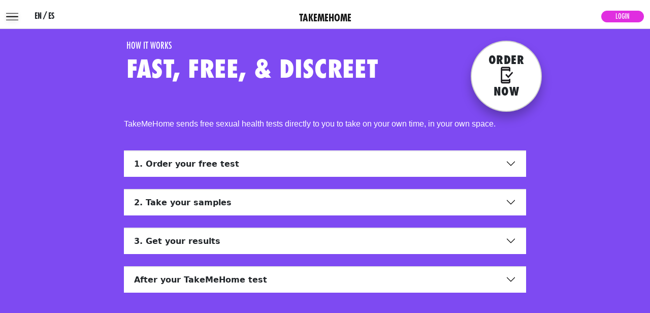

--- FILE ---
content_type: text/html; charset=utf-8
request_url: https://takemehome.org/how-it-works
body_size: 8440
content:


<html lang='en-US'>
<head>
  <meta charset="utf-8" />
  <meta name="viewport" content="width=device-width, initial-scale=1" />
  <meta name="format-detection" content="telephone=no">
  <title>TakeMeHome</title>
  <link rel="stylesheet" href="/static/takemehome/main.css" />
  
  <link rel="stylesheet" href="https://cdn.jsdelivr.net/npm/bootstrap-icons@1.9.1/font/bootstrap-icons.css">
  <link
    rel="stylesheet"
    href="https://cdn.jsdelivr.net/npm/bootstrap-icons@1.3.0/font/bootstrap-icons.css"
  />
  <link
    href="https://cdn.jsdelivr.net/npm/bootstrap@5.2.1/dist/css/bootstrap.min.css"
    rel="stylesheet"
    integrity="sha384-iYQeCzEYFbKjA/T2uDLTpkwGzCiq6soy8tYaI1GyVh/UjpbCx/TYkiZhlZB6+fzT"
    crossorigin="anonymous"
  />
  <!-- Google Tag Manager -->
  <script>(function(w,d,s,l,i){w[l]=w[l]||[];w[l].push({'gtm.start':
  new Date().getTime(),event:'gtm.js'});var f=d.getElementsByTagName(s)[0],
  j=d.createElement(s),dl=l!='dataLayer'?'&l='+l:'';j.async=true;j.src=
  'https://www.googletagmanager.com/gtm.js?id='+i+dl;f.parentNode.insertBefore(j,f);
  })(window,document,'script','dataLayer','GTM-MQ5CVX3');</script>
  <!-- End Google Tag Manager -->
    <style>
        .language-nav-btn {
            border: none;
            background-color: white;
        }
    </style>
  
<style>
  :root {
    --form-color: white;
  }
  
  .about .accordion-item { border:0; border-radius:0; overflow:hidden; }
  .about .accordion-button { background:#fff; box-shadow:0 2px 0 rgba(0,0,0,.08) inset; }
  .about .accordion-button:not(.collapsed){ background:#111; color:#fff;  --bs-accordion-btn-active-icon: url("data:image/svg+xml,%3Csvg xmlns='http://www.w3.org/2000/svg' viewBox='0 0 16 16' fill='%23ffffff'%3E%3Cpath fill-rule='evenodd' d='M1.646 4.646a.5.5 0 0 1 .708 0L8 9.293l5.646-4.647a.5.5 0 0 1 .708.708l-6 6a.5.5 0 0 1-.708 0l-6-6a.5.5 0 0 1 0-.708z'/%3E%3C/svg%3E");}
  .about .accordion-body{ background:#fff; }
  .find-clinic {
      border:none; 
      text-decoration: underline; 
      border-radius: 0!important; 
      font-size: 18px; 
      font-weight: bold;
      font-family: "FuturaStd-CondensedExtraBold" !important;
  }
  .about ul, ol{
    list-style-position: inside;
    padding: 0;
  }

  .about ul li, ol li {
    color: black;
    font-family: "HelveticaNeue", "Helvetica Neue", Helvetica, Arial, sans-serif !important;
    text-transform: none;
    display: list-item;
    font-size: 1rem;
    background: none;
    border-color: transparent;
    border-style: none;
    padding: 0;
  }
  .accordion-body p {
      font-size: 1rem;
  }
  .accordion-body h2 {
      color: #6a35d4;
      font-family: "FuturaStd-CondensedExtraBold";
  }
  .purple-download {
      color:  #6a35d4 !important;
      font-family: "FuturaStd-CondensedExtraBold";
  }  
  .hover-img{position:relative;display:inline-block}  
  .hover-img .hover-preview {
    position:absolute; top:50%; left:100%; transform:translate(12px,-50%);
    width:220px; max-width:220px; background:#fff;
    border:1px solid rgba(0,0,0,.15); box-shadow:0 4px 16px rgba(0,0,0,.2);
    opacity:0; visibility:hidden; transition:opacity .15s ease,visibility .15s ease;
    pointer-events:none; z-index:1000;
  }  
  .hover-img:hover .hover-preview{opacity:1; visibility:visible}

  /* Circle “Order Now” */
  .order-now {
    width: clamp(110px, 22vw, 140px);
    height: clamp(110px, 22vw, 140px);
    border-radius:50%;
    background:#fff; color:#111;
    display:inline-flex; flex-direction:column; align-items:center; justify-content:center;
    gap:.2rem; text-decoration:none; font-weight:800; line-height:1;
    border:2px solid rgba(0,0,0,.18);
    box-shadow:0 .75rem 1.25rem rgba(0,0,0,.25);
  }
  .order-now .label { 
      font-size:clamp(1rem, 2.6vw, 1.4rem); 
      letter-spacing:.02em;
      font-weight: bold;
      font-family: "FuturaStd-CondensedExtraBold" !important; 
  }
  .order-now i{ 
      font-size:clamp(1.5rem, 4.4vw, 2.1rem);
  }
  .order-now:focus-visible{ outline:3px solid #000; outline-offset:4px; }
  .mobile-logo {
      width: 32px;
      height: auto;
  }

</style>



</head>
<body>
  <header class="header">
  <nav class="navbar fixed-top navbar-light">
    <div class="container-fluid">
        <div>
            <button 
                class="navbar-toggler" 
                name="navbar dropdown menu button" 
                aria-label="menu" 
                type="button" 
                data-bs-toggle="offcanvas" 
                data-bs-target="#offcanvasNavbar" 
                aria-controls="offcanvasNavbar"
            >
                <div class="box">
                  <div class="menu-button not-active">
                    <span></span>
                    <span></span>
                    <span></span>
                  </div>
                </div>
            </button>
            <div 
                class="offcanvas offcanvas-start" 
                tabindex="-1"
                id="offcanvasNavbar" 
                aria-labelledby="offcanvasNavbarLabel"
            >
                <div class="offcanvas-header">
                  <h5 class="offcanvas-title" id="offcanvasNavbarLabel"></h5>
                  <button
                    type="button"
                    class="btn-close"
                    data-bs-dismiss="offcanvas"
                    aria-label="Close"
                  ></button>
                </div>
                <div class="offcanvas-body">
                  <ul class="navbar-nav justify-content-end flex-grow-1 ">
                    <li class="nav-item active">
                      <a class="nav-link active" aria-current="page" href="/see-if-you-qualify/1">ORDER A SELF TEST KIT</a>
                      <p> TAKES ONLY 3 MINUTES</p>
                    </li>
                    <li class="nav-item">
                      <a class="nav-link" href="/how-it-works">HOW IT WORKS</a>
                      <p>FREE, FAST & DISCREET</p>
        
                    </li>
        
                    <li class="nav-item">
                      <a class="nav-link" href="/support">SUPPORT AFTER I TEST</a>
                      <p>WHAT TO DO WITH POSITIVE RESULTS</p>
        
                    </li>
                    <li class="nav-item">
                      <a class="nav-link" href="/faq">FAQ</a>
                      <p>ALL YOUR QUESTIONS ANSWERED</p>
        
        
                    </li>
                    <li class="nav-item">
                      <a class="nav-link" href="/resources">RESOURCES</a>
                      <p>LEARN MORE</p>
        
                    </li>
                    <li class="nav-item">
                      <a class="nav-link" href="/privacy-policy">YOUR PRIVACY</a>
                      <p>HOW WE PROTECT YOUR PRIVACY</p>
        
                    </li>
                    <li class="nav-item">
                      <a class="nav-link" href="/about">ABOUT</a>
                      <p>LEARN ABOUT TAKEMEHOME</p>
        
                    </li>
                  </ul>
                  <form class="d-flex base-padding" role="search">
                    <div class="col mt-2">
                      
                        <a class="btn btn-primary" href="/auth/login/" alt='Login Button'>Login</a>
                      
                    </div>
                    <div class="col mt-2">
                      
                    </div>
                  </form>
                  <form id="logout-form" method="post" action="/auth/logout/" style="display: none;">
                      <input type="hidden" name="csrfmiddlewaretoken" value="f0UEWMGuKrCZgxAXQnn4o0zWs1GjWgztWjN4N0Re6c9eRhQSofjXmAvW2o7G6ZVE">
                  </form>  
                </div>
            </div>
            <a href="/set-language/es/?next=/how-it-works">
                <button class="btn language-nav-btn mt-2 " style="font-weight: bold;" aria-label="EN / ES">EN / ES</button>
            </a>
        
        </div>
    
      <a class="navbar-brand mt-2" href="/" alt="Home Page button">TAKEMEHOME</a>
      
          
                <a class="btn btn-primary btn-sm mt-2" href="/auth/login/" alt='Login Button'>Login</a>
          
      
    </div>
  </nav>
</header>
  

<div class="container about">
    <div class="row justify-content-center flex-nowrap">
        <div class="col-8 col-md-6 col-lg-7 px-4 pe-lg-0 ps-lg-5">
            <h6>HOW IT WORKS</h6>
            <h1>FAST, FREE, & DISCREET</h1>
        </div>
        <div class="col-auto d-flex justify-content-end mb-2">
            <a href="/see-if-you-qualify/1" class="order-now text-dark" aria-label="Order now">
              <span class="label">ORDER</span>
              <img class="mobile-logo pb-1" src="/static/takemehome/mobile_friendly.svg" alt="Mobile Check Out Image">
              <span class="label">NOW</span>
            </a>
        </div>

    </div>
    <div class="row justify-content-center mt-1">
        <div class="col-md-8">
            <p class="" style="font-size: 1rem;">
               TakeMeHome sends free sexual health tests directly to you to take on your own time, in your own space.
            </p>
        </div>
    </div>
    <div class="row justify-content-center my-4">
        <div class="col-md-8">
            <div class="accordion accordion-flush" id="howItWorks">
              <!-- Step 1 -->
              <div class="accordion-item mb-4">
                <h2 class="accordion-header" id="step1-h">
                  <button class="accordion-button collapsed fw-semibold" type="button"
                          data-bs-toggle="collapse" data-bs-target="#step1" aria-expanded="false" aria-controls="step1">
                    1. Order your free test
                  </button>
                </h2>
                <div id="step1" class="accordion-collapse collapse" aria-labelledby="step1-h">
                  <div class="accordion-body p-4 col-lg-10 col-xl-8 mx-lg-auto">
                    <div class="text-center mb-4">
                        <img class="img-fluid" src="/static/takemehome/person_holding_package.jpg" style="max-height: 375px;" alt="Person holding USPS packaging"/>
                    </div>
                    <ul class="mb-4 ps-md-4">
                      <li>Each ZIP code has different test kit options available. The two main options are:</li>
                      <p class="my-2">
                        <i class="bi bi-house-door"></i>  
                        <strong>Take at home with instant results</strong><br>
                        Rapid HIV Test (Oral or Fingerstick)<br>
                        Rapid Syphilis Fingerstick Test
                      </p>
                      <p class="mb-2">
                        <i class="bi bi-envelope"></i>  
                        <strong>Take at home + return samples to lab</strong><br>
                        STI Test (Chlamydia + Gonorrhea swabs and urine)<br>
                        Fingerstick Test (Syphilis + Hepatitis C)
                      </p>
                      <li>Most people can order in 1 to 3 minutes.</li>
                      <li>You receive your test in 3–7 days in a 
                          <span class="hover-img">
                              <a href="/faq?#heading-3-5" aria-label="faq page" class="text-dark">
                                  discreet USPS envelope.
                              </a>
                              <img class="hover-preview" src="/static/takemehome/Shipping-Label-224x300.png" alt="Shipping Label Example">
                          </span>
                      <li>Our service is free to you! We don’t need your credit card or health insurance.</li>
                    </ul>
            
                    <p class="fw-bold text-center mb-3">
                      If you are having symptoms or need results urgently, you should get tested in-person.
                    </p>
            
                    <div class="text-center">
                      <a class="btn btn-primary find-clinic px-4 py-2" href="https://gettested.cdc.gov" target="_blank" aria-label="Get Tested CDC Website">FIND A CLINIC</a>
                    </div>
                  </div>
                </div>
              </div>
            
              <!-- Step 2 -->
              <div class="accordion-item mb-4">
                <h2 class="accordion-header" id="step2-h">
                  <button class="accordion-button collapsed fw-semibold" type="button"
                          data-bs-toggle="collapse" data-bs-target="#step2" aria-expanded="false" aria-controls="step2">
                    2. Take your samples
                  </button>
                </h2>
                <div id="step2" class="accordion-collapse collapse" aria-labelledby="step2-h">
                  <div class="accordion-body p-4 col-lg-10 col-xl-8 mx-lg-auto">
                    <div class="text-center mb-4">
                        <img class="img-fluid" src="/static/takemehome/test_components.png" style="max-height: 400px;" alt="Test components"/>
                    </div>
                    <p>
                      Test like a pro with the below videos and instructions sheets. <strong>Need help?</strong> <a href="mailto:orders@takemehome.org" aria-label="Email support" style="color: black;">Contact us.</a>
                    </p>
                    <p class="text-center fst-italic my-4"><strong>Mail-in STI tests only:</strong> 60 days to return your samples</p>
                    <!-- HIV ORAL SWAB -->  
                    <h2 class="text-uppercase fw-bold text-center">
                        <i class="bi bi-house-door me-1" style="color: black;"></i>
                        RAPID HIV TEST: ORAL
                    </h2>
                    <div class="mx-auto text-center mb-3" style="width:100%; max-width:560px;">
                        <div class="ratio ratio-16x9">
                            <iframe
                              src="https://www.youtube-nocookie.com/embed/VnhqpQk9BvA?si=Vz7h35T9vAzsDnDp"
                              title="How to use an OraQuick test"
                              allow="accelerometer; autoplay; clipboard-write; encrypted-media; gyroscope; picture-in-picture; web-share"
                              referrerpolicy="strict-origin-when-cross-origin"
                              allowfullscreen
                              loading="lazy">
                            </iframe>
                        </div>
                    </div>
                    <div class="text-center mt-2 mb-4">
                        <a href="/static/takemehome/3001-3031-OQ_Self_Test-ENG.pdf" class="h5 purple-download text-uppercase" target="_blank" aria-label="How to use an Oral Swab PDF">
                            <i class="bi bi-download me-2"></i>Download Instructions
                        </a>
                    </div>
                    <!-- Rapid HIV Fingerstick (INSTI) -->  
                    <h2 class="text-uppercase fw-bold text-center">
                        <i class="bi bi-house-door me-1" style="color: black;"></i>
                        RAPID HIV TEST: FINGERSTICK
                    </h2>
                    <div class="mx-auto text-center mb-3" style="width:100%; max-width:560px;">
                        <div class="ratio ratio-16x9">
                            <iframe
                              src="https://www.youtube.com/embed/Q0fs7khxcvc?si=8-oslnyA91EqxLwq"
                              title="Youtube video player"
                              allow="accelerometer; autoplay; clipboard-write; encrypted-media; gyroscope; picture-in-picture; web-share"
                              referrerpolicy="strict-origin-when-cross-origin"
                              allowfullscreen>
                            </iframe>
                        </div>
                    </div>
                    <div class="text-center mt-2 mb-4">
                        <a href="/static/takemehome/INSTI_instructions_EN.pdf" class="h5 purple-download text-uppercase" target="_blank" aria-label="How to use an INSTI HIV Self Test PDF">
                            <i class="bi bi-download me-2"></i>Download Instructions
                        </a>
                    </div>
                    <!-- In Home Syphilis -->  
                    <h2 class="text-uppercase fw-bold text-center">
                        <i class="bi bi-house-door me-1" style="color: black;"></i>
                        In-Home Syphilis Test
                    </h2>
                    <div class="mx-auto text-center mb-3" style="width:100%; max-width:560px;">
                        <div class="ratio ratio-16x9">
                            <iframe
                              src="https://www.youtube-nocookie.com/embed/mj8c4d3MBPw?si=bO_bJuh-OUpHhLNM"
                              title="How to use an In-Home Syphilis Test"
                              allow="accelerometer; autoplay; clipboard-write; encrypted-media; gyroscope; picture-in-picture; web-share"
                              referrerpolicy="strict-origin-when-cross-origin"
                              allowfullscreen
                              loading="lazy">
                            </iframe>
                        </div>
                    </div>
                    <div class="text-center mt-2 mb-4">
                        <a href="/static/takemehome/NOWDx_FTK_Comprehensive-instructions-for-use-English-and-Spanish.pdf" class="h5 purple-download text-uppercase" target="_blank" aria-label="How to use a Syphilis test PDF">
                            <i class="bi bi-download me-2"></i>Download Instructions
                        </a>
                    </div>
                    <!-- STI Test Fingerstick -->  
                    <h2 class="text-uppercase fw-bold text-center">
                        <i class="bi bi-envelope me-1" style="color: black;"></i>
                        STI Test: Fingerstick
                    </h2>
                    <div class="mx-auto text-center mb-3" style="width:100%; max-width:560px;">
                        <div class="ratio ratio-16x9">
                            <iframe
                              src="https://www.youtube-nocookie.com/embed/no0GUhGytyI?si=xPD0pIZU2zAlmAbf"
                              title="How to use a STI Fingerstick Test"
                              allow="accelerometer; autoplay; clipboard-write; encrypted-media; gyroscope; picture-in-picture; web-share"
                              referrerpolicy="strict-origin-when-cross-origin"
                              allowfullscreen
                              loading="lazy">
                            </iframe>
                        </div>
                    </div>
                    <div class="text-center mt-2 mb-4">
                        <a href="/static/takemehome/V.1.1-DBS-Collection-Instruction-English.pdf" class="h5 purple-download text-uppercase" target="_blank" aria-label="How to use a Finger Stick Test PDF">
                            <i class="bi bi-download me-2"></i>Download Instructions
                        </a>
                    </div>
                    <!-- STI Test Anal Swab -->  
                    <h2 class="text-uppercase fw-bold text-center">
                        <i class="bi bi-envelope me-1" style="color: black;"></i>
                        STI Test: Anal Swab
                    </h2>
                    <div class="mx-auto text-center mb-3" style="width:100%; max-width:560px;">
                        <div class="ratio ratio-16x9">
                            <iframe
                              src="https://www.youtube-nocookie.com/embed/bavMxLdi-c8?si=92GXHsoe7Aqr9FfF"
                              title="How to use a STI Anal Swab Test"
                              allow="accelerometer; autoplay; clipboard-write; encrypted-media; gyroscope; picture-in-picture; web-share"
                              referrerpolicy="strict-origin-when-cross-origin"
                              allowfullscreen
                              loading="lazy">
                            </iframe>
                        </div>
                    </div>
                    <div class="text-center mt-2 mb-4">
                        <a href="/static/takemehome/V.1.0-Anal-Swab-Collection-English.pdf" class="h5 purple-download text-uppercase" target="_blank" aria-label="How to use a Rectal Swab PDF">
                            <i class="bi bi-download me-2"></i>Download Instructions
                        </a>
                    </div>
                    <!-- STI Test Oral Swab -->  
                    <h2 class="text-uppercase fw-bold text-center">
                        <i class="bi bi-envelope me-1" style="color: black;"></i>
                        STI Test: Oral Swab
                    </h2>
                    <div class="mx-auto text-center mb-3" style="width:100%; max-width:560px;">
                        <div class="ratio ratio-16x9">
                            <iframe
                              src="https://www.youtube-nocookie.com/embed/PUO0Zye3MVE?si=vePXL7P2EREM19xN"
                              title="How to use a STI Oral Swab Test"
                              allow="accelerometer; autoplay; clipboard-write; encrypted-media; gyroscope; picture-in-picture; web-share"
                              referrerpolicy="strict-origin-when-cross-origin"
                              allowfullscreen
                              loading="lazy">
                            </iframe>
                        </div>
                    </div>
                    <div class="text-center mt-2 mb-4">
                        <a href="/static/takemehome/V.1.0-Oral-Swab-Collection-English.pdf" class="h5 purple-download text-uppercase" target="_blank" aria-label="How to use an Oral Swab PDF">
                            <i class="bi bi-download me-2"></i>Download Instructions
                        </a>
                    </div>
                    <!-- STI Test Urine Swab -->  
                    <h2 class="text-uppercase fw-bold text-center">
                        <i class="bi bi-envelope me-1" style="color: black;"></i>
                        STI Test: Urine Sample
                    </h2>
                    <div class="mx-auto text-center mb-3" style="width:100%; max-width:560px;">
                        <div class="ratio ratio-16x9">
                            <iframe
                              src="https://www.youtube-nocookie.com/embed/0pFB_L4jnTg?si=pBYat5Y1a-XbMvB-"
                              title="How to use a STI Urine Sample Test"
                              allow="accelerometer; autoplay; clipboard-write; encrypted-media; gyroscope; picture-in-picture; web-share"
                              referrerpolicy="strict-origin-when-cross-origin"
                              allowfullscreen
                              loading="lazy">
                            </iframe>
                        </div>
                    </div>
                    <div class="text-center mt-2 mb-4">
                        <a href="/static/takemehome/V.1.0-Urine-Collection-English.pdf" class="h5 purple-download text-uppercase" target="_blank" aria-label="How to collect a urine sample PDF">
                            <i class="bi bi-download me-2"></i>Download Instructions
                        </a>
                    </div>
                  
                  </div>
                </div>
              </div>
            
              <!-- Step 3 -->
              <div class="accordion-item mb-4">
                <h2 class="accordion-header" id="step3-h">
                  <button class="accordion-button collapsed fw-semibold" type="button"
                          data-bs-toggle="collapse" data-bs-target="#step3" aria-expanded="false" aria-controls="step3">
                    3. Get your results
                  </button>
                </h2>
                <div id="step3" class="accordion-collapse collapse" aria-labelledby="step3-h">
                  <div class="accordion-body p-4 col-lg-10 col-xl-8 mx-lg-auto">
                    <p class="mb-3">Getting results is different depending on which type of test you ordered.</p>
                    <div class="text-center my-3">
                        <img class="img-fluid" src="/static/takemehome/oraquick_test_waiting.png" style="max-height: 400px;" alt="Phone timer next to Oraquick box"/>
                    </div>
                    <p class="mt-2 mb-4">
                        <i class="bi bi-house-door me-1"></i>  
                        <strong>Results at Home</strong><br>
                        For rapid HIV oral swab, HIV fingerstick, and rapid syphilis tests, you will get your results in a matter of minutes!
                    </p>
                    <div class="text-center my-3">
                        <img class="img-fluid" src="/static/takemehome/person_reviewing_test_results.png" style="max-height: 400px;" alt="Person reviewing test results online"/>
                    </div>
                    <p class="mb-2">
                      <i class="bi bi-envelope me-1"></i>  
                      <strong>Results Online</strong><br>
                      For STI testing (swabs, urine, and fingerstick blood test cards):
                    </p>
                    <ol class="ps-3">
                        <li class="mb-2">
                          Return your samples within 60 days of ordering.
                          <a class="text-dark" href="https://tools.usps.com/locations/" target="_blank" rel="noopener">
                            Find a USPS location
                          </a>
                          or
                          <a class="text-dark" href="https://tools.usps.com/schedule-pickup-steps.htm" target="_blank" rel="noopener">
                            schedule a pick up
                          </a>.
                        </li>
                        <li class="mb-2">
                          We will email you when your results are ready.
                        </li>
                        <li class="mb-0">
                          <a class="text-dark" href="/auth/login/">Login to your account</a>
                          to view your results report.
                        </li>
                    </ol>
                  </div>
                </div>
              </div>
            
              <!-- After your test -->
              <div class="accordion-item mb-4">
                <h2 class="accordion-header" id="after-h">
                  <button class="accordion-button collapsed fw-semibold" type="button"
                          data-bs-toggle="collapse" data-bs-target="#after" aria-expanded="false" aria-controls="after">
                    After your TakeMeHome test
                  </button>
                </h2>
                <div id="after" class="accordion-collapse collapse" aria-labelledby="after-h">
                  <div class="accordion-body p-4 col-lg-10 col-xl-8 mx-lg-auto">
                    <p>Thanks for doing something for your health! Here’s what to do after your test based on your results.</p>
                    <p class="my-3">
                        <strong>POSITIVE RESULT?</strong><br>
                        Take a deep breath. Check out our <a href="/support" aria-label="Support page" class="text-dark">support page</a> or go <a class="text-dark" href="https://gettested.cdc.gov" target="_blank" aria-label="Get Tested CDC Website">directly to a clinic</a> for further testing or treatment.
                    </p>
                    <p class="my-3">
                        <strong>INCONCLUSIVE/TEST DIDN’T WORK?</strong><br>
                        <a href="mailto:orders@takemehome.org" aria-label="Email support" style="color: black;">Contact us</a> to get a replacement test.
                    </p>
                    <p class="my-3">
                        <strong>NEGATIVE RESULT?</strong><br>
                        Check out our <a href="/resources" aria-label="Resources page" class="text-dark">resources page</a>  for localized recommendations for your health. Come back to order again with us soon!
                    </p>
                    <p class="mt-2"><em>Help us keep the program running! Please take the anonymous survey we email you about 2 weeks after your order.</em></p>
                  </div>
                </div>
              </div>
            </div>
            <div class="mx-auto text-center mb-3" style="width:100%; max-width:560px;">
                <div class="ratio ratio-16x9">
                    <iframe
                            src="https://www.youtube.com/embed/p3OvOafYXuY"
                            title="Thanks for ordering our HIV oral swab test | TAKEMEHOME"
                            allow="accelerometer; autoplay; clipboard-write; encrypted-media; gyroscope; picture-in-picture; web-share"
                            referrerpolicy="strict-origin-when-cross-origin"
                            allowfullscreen
                            >
                    </iframe>
                </div>
            </div>
            <div class="mx-auto text-center mb-3" style="width:100%; max-width:560px;">
                <div class="ratio ratio-16x9">
                    <iframe
                            src="https://www.youtube-nocookie.com/embed/4OTLgcOETCA?si=TbFKPeUxiiBOtvWt"
                            title="Thanks for ordering our STI + HIV test | TAKEMEHOME"
                            allow="accelerometer; autoplay; clipboard-write; encrypted-media; gyroscope; picture-in-picture; web-share"
                            referrerpolicy="strict-origin-when-cross-origin"
                            allowfullscreen
                            >
                    </iframe>
                </div>
            </div>
        </div>
    </div>
</div>


<div class="container">

    <div class="row">
        <div class="col">
            <p class="partners">PARTNERS</p>
            
        </div>
    </div>
    <div class="row justify-content-md-center">

        <div class="col-12 col-md d-flex justify-content-center align-items-center my-4">
            <a href="https://www.bhocpartners.org/" target="_blank">
                <img class="image-218 avia-img-lazy-loading-not-218 avia_image " src="/static/takemehome/bhoc.svg" alt="Building Healthy Online Communities' logo. A black square with the abbreviation &quot;BHOC&quot; in white" title="BHOC" itemprop="thumbnailUrl" width="1" height="1">
            </a>
        </div>
        <div class="col-12 col-md d-flex justify-content-center align-items-center my-4">
            <a href="http://www.nastad.org/" target="_blank">
                <img class="image-108 avia-img-lazy-loading-not-108 avia_image " src="/static/takemehome/nastad.png" alt="National Association of State and Territorial AIDS Directors' logo. The abbreviation &quot;NASTAD&quot; flanked by blue outlines of people" title="nastad" itemprop="thumbnailUrl" width="131" height="29">
            </a>
        </div>
        <div class="col-12 col-md d-flex justify-content-center align-items-center my-4">
            <a href="https://www.sph.emory.edu/" target="_blank">
                <img class="wp-image-161 avia-img-lazy-loading-not-161 avia_image " src="/static/takemehome/emory.png" alt="Emory University Rollins School of Public Health's logo in blue, with the Emory University Crest" title="Emory logo" itemprop="thumbnailUrl" width="177" height="39">
            </a>
        </div>
        <div class="col-12 col-md d-flex justify-content-center align-items-center my-4">
            <a href="https://springboardhealthlab.org/" target="_blank">
                <img class="image-18630 avia-img-lazy-loading-not-18630 avia_image" src="/static/takemehome/springboard_nobackground.png" alt="Springboard HealthLab's logo in baby blue, with the phrase &quot;Ideas for Impact" width="698" height="160">
            </a>
        </div>
    </div>
    <div class="row ">
        <div class="col">
            <p class="partners"></p>
            
        </div>
    </div>

</div>

<div class="container footer">
    <footer class="py-3">
        <div class="row justify-content-center">
            <div class="col-lg-2 m-3">
                <h6 class="text-uppercase fw-bold footer">TAKEMEHOME</h6>

                <p class="white-title underline-on-hover">
                    <a class="white-title text-decoration-none" href="mailto:orders@TakeMeHome.org" rel="nofollow" alt="takemehome email address">ORDERS@TAKEMEHOME.ORG</a>
                </p>
                <p class="white-title underline-on-hover">
                    <a class="white-title text-decoration-none" href="tel:628-899-4663" alt='TAKEMEHOME phone number'>628.899.HOME (4663)</a>
                </p>
                <a href="https://www.instagram.com/tmhtesting/" target="_blank" alt= "Instagram Icon link" style="color: rgb(153, 74, 221);">
                    <img class="icon-img" src="/static/img/instagram.svg" alt="instagram social icon" height="16" width="16"/>
                </a>
                <a  class="mx-4" href="https://tiktok.com/@tmhtesting" target="_blank" alt= "TikTok Icon Link">
                    <img class="icon-img" src="/static/img/tiktok.svg" alt="TikTok social icon" height="16" width="16"/>
                </a>
            </div>
            <div class="col-lg-6 m-3">
                <h6 class="text-uppercase fw-bold footer">FEELING ANXIOUS?</h6>

                <p class="text-white">If you are feeling scared or anxious about your status, text Crisis Text Line at <a class="text-white text-decoration-underline" href="sms:741741" alt="SMS the crisis text line">741741</a> or visit 
                    
                    <a href="https://www.crisistextline.org/" target="_blank" class="text-white text-decoration-underline" rel="nofollow" alt="Go to CrisisTextLine.org">CrisisTextLine.org.</a></p>
                    
            </div>
            <div class="col-lg-2 m-3 text-white">
            
            <p>
                <a href="/static/takemehome/TMH-TOU-10-15-21.pdf" class="text-white" target="_blank">TERMS OF USE</a>
            </p>
            
            <p>
                <a href="/privacy-policy" class="text-white">PRIVACY POLICY</a>
            </p>
            <p>
                <div class="dropdown">
                  <a class="text-white" data-bs-toggle="dropdown">
                    PHOTO CREDITS
                </a>
                <div class="dropdown-menu footer">
                    <p class="dropdown-item text-white">Brain Asare</p>
                    <p class="dropdown-item text-white">Marc Herve</p>
                    <p class="dropdown-item text-white">Jan Huber</p>
                    <p class="dropdown-item text-white">Pawel Czerwinski</p>
                    <p class="dropdown-item text-white">Sergey Zolkin</p>
                </div>
            </div>
        </p>
    </div>
</div>
<div class="row justify-content-center">
    <div class="col-lg-7">
        <p class="text-center footer-icon text-white">© 2020-2026 Takemehome.org | Building Healthy Online Communities | All Rights Reserved</p>
    </div>
</div>
</footer>
</div>



<style>

  .footer {
      background-color: rgb(153, 74, 221) ;
  }
  .footer h6 {
      color: #fff;
      font-family: "FuturaStd-CondensedExtraBold" !important;
      font-size: 21px;
  }
  .footer-icon::after {
    content: "";
    background: url(../static/takemehome/heart.png) center no-repeat;
    background-size: auto;
    width: 15px;
    margin: 15px auto 0px;
    display: block;
    height: 15px;
    background-size: contain;
}
.container {
  max-width: 100%;
}
.white-title, .white-title:hover {
    font-family: "FuturaStd-Condensed";
    color: #fff;
}
.qualified {
  color: #fff;
  font-size: 86px;
  line-height: 100px;
}
.text-white {
  font-family: "Open Sans";
  color: #fff
}

.white-bold {
    padding-top: 250px;
    text-align: left;
}
.qualified {
    padding-top: 150px;
}
.end-card {
    padding-top: 100px;
}
.btn-secondary {
    float: none;
    line-height: 30px;
    height: 30px;
    font-size: 20px;
    padding: 0 15 0 15 !important;
    color: white !important;
    border: white !important;
    background: white !important;
}
.partners {
    text-align: center;
    color: rgb(153, 74, 221);
    font-family: "FuturaStd-CondensedExtraBold" !important;
    padding: 20px;
    font-size: 21px;

}
.image-218 {
    width: 80px;
    height: 80px;
}
.image-108 {
    width: 131px;
    height: 29px;
}
.image-18630 {
    height: 45.85px;
    width: 200px;
}
.avia-img {
    min-width: 80px;
    max-width: 200px;
    width: 100%;
    max-height: 80px;
}
.icon-img {
    filter: invert(1);
}
.underline-on-hover:hover {
    text-decoration: underline;
    color: white !important;
}
</style>


  <script
    src="https://cdn.jsdelivr.net/npm/bootstrap@5.2.1/dist/js/bootstrap.bundle.min.js"
    integrity="sha384-u1OknCvxWvY5kfmNBILK2hRnQC3Pr17a+RTT6rIHI7NnikvbZlHgTPOOmMi466C8"
    crossorigin="anonymous"
  ></script>
  <script type="text/javascript" src="/static/dist/jquery.min.js"></script>
  <script src="/static/takemehome/main.js"></script>
  <script> 
    const clean_date = (str_date) => {
    return str_date
          .replace(/^(\d\d)(\d)$/g,'$1/$2')
          .replace(/^(\d\d\/\d\d)(\d+)$/g,'$1/$2')
          .replace(/[^\d\/]/g,'');          
}

  </script>
  <!-- Global site tag (gtag.js) - Google Analytics -->
  <!-- <script async src="https://www.googletagmanager.com/gtag/js?id=UA-159560657-1"></script>
  <script>
    window.dataLayer = window.dataLayer || [];
    function gtag(){dataLayer.push(arguments);}
    gtag('js', new Date());
    gtag('config', 'UA-159560657-1');
  </script> -->
  <!-- Google tag 4 (gtag.js) -->
  <!-- <script async src="https://www.googletagmanager.com/gtag/js?id=G-ZNEV5F4LFM"></script>
  <script>
    window.dataLayer = window.dataLayer || [];
    function gtag(){dataLayer.push(arguments);}
    gtag('js', new Date());

    gtag('config', 'G-ZNEV5F4LFM');
  </script> -->
  <!-- Google Tag Manager (noscript) -->
  <noscript><iframe src="https://www.googletagmanager.com/ns.html?id=GTM-MQ5CVX3"
  height="0" width="0" style="display:none;visibility:hidden"></iframe></noscript>
  <!-- End Google Tag Manager (noscript) -->
  

</body>


--- FILE ---
content_type: text/html; charset=utf-8
request_url: https://www.youtube-nocookie.com/embed/4OTLgcOETCA?si=TbFKPeUxiiBOtvWt
body_size: 47478
content:
<!DOCTYPE html><html lang="en" dir="ltr" data-cast-api-enabled="true"><head><meta name="viewport" content="width=device-width, initial-scale=1"><script nonce="pE5YkxYayYTaEnvjeT7EJw">if ('undefined' == typeof Symbol || 'undefined' == typeof Symbol.iterator) {delete Array.prototype.entries;}</script><style name="www-roboto" nonce="AgkZAijIRd2eTvzg92BIbw">@font-face{font-family:'Roboto';font-style:normal;font-weight:400;font-stretch:100%;src:url(//fonts.gstatic.com/s/roboto/v48/KFO7CnqEu92Fr1ME7kSn66aGLdTylUAMa3GUBHMdazTgWw.woff2)format('woff2');unicode-range:U+0460-052F,U+1C80-1C8A,U+20B4,U+2DE0-2DFF,U+A640-A69F,U+FE2E-FE2F;}@font-face{font-family:'Roboto';font-style:normal;font-weight:400;font-stretch:100%;src:url(//fonts.gstatic.com/s/roboto/v48/KFO7CnqEu92Fr1ME7kSn66aGLdTylUAMa3iUBHMdazTgWw.woff2)format('woff2');unicode-range:U+0301,U+0400-045F,U+0490-0491,U+04B0-04B1,U+2116;}@font-face{font-family:'Roboto';font-style:normal;font-weight:400;font-stretch:100%;src:url(//fonts.gstatic.com/s/roboto/v48/KFO7CnqEu92Fr1ME7kSn66aGLdTylUAMa3CUBHMdazTgWw.woff2)format('woff2');unicode-range:U+1F00-1FFF;}@font-face{font-family:'Roboto';font-style:normal;font-weight:400;font-stretch:100%;src:url(//fonts.gstatic.com/s/roboto/v48/KFO7CnqEu92Fr1ME7kSn66aGLdTylUAMa3-UBHMdazTgWw.woff2)format('woff2');unicode-range:U+0370-0377,U+037A-037F,U+0384-038A,U+038C,U+038E-03A1,U+03A3-03FF;}@font-face{font-family:'Roboto';font-style:normal;font-weight:400;font-stretch:100%;src:url(//fonts.gstatic.com/s/roboto/v48/KFO7CnqEu92Fr1ME7kSn66aGLdTylUAMawCUBHMdazTgWw.woff2)format('woff2');unicode-range:U+0302-0303,U+0305,U+0307-0308,U+0310,U+0312,U+0315,U+031A,U+0326-0327,U+032C,U+032F-0330,U+0332-0333,U+0338,U+033A,U+0346,U+034D,U+0391-03A1,U+03A3-03A9,U+03B1-03C9,U+03D1,U+03D5-03D6,U+03F0-03F1,U+03F4-03F5,U+2016-2017,U+2034-2038,U+203C,U+2040,U+2043,U+2047,U+2050,U+2057,U+205F,U+2070-2071,U+2074-208E,U+2090-209C,U+20D0-20DC,U+20E1,U+20E5-20EF,U+2100-2112,U+2114-2115,U+2117-2121,U+2123-214F,U+2190,U+2192,U+2194-21AE,U+21B0-21E5,U+21F1-21F2,U+21F4-2211,U+2213-2214,U+2216-22FF,U+2308-230B,U+2310,U+2319,U+231C-2321,U+2336-237A,U+237C,U+2395,U+239B-23B7,U+23D0,U+23DC-23E1,U+2474-2475,U+25AF,U+25B3,U+25B7,U+25BD,U+25C1,U+25CA,U+25CC,U+25FB,U+266D-266F,U+27C0-27FF,U+2900-2AFF,U+2B0E-2B11,U+2B30-2B4C,U+2BFE,U+3030,U+FF5B,U+FF5D,U+1D400-1D7FF,U+1EE00-1EEFF;}@font-face{font-family:'Roboto';font-style:normal;font-weight:400;font-stretch:100%;src:url(//fonts.gstatic.com/s/roboto/v48/KFO7CnqEu92Fr1ME7kSn66aGLdTylUAMaxKUBHMdazTgWw.woff2)format('woff2');unicode-range:U+0001-000C,U+000E-001F,U+007F-009F,U+20DD-20E0,U+20E2-20E4,U+2150-218F,U+2190,U+2192,U+2194-2199,U+21AF,U+21E6-21F0,U+21F3,U+2218-2219,U+2299,U+22C4-22C6,U+2300-243F,U+2440-244A,U+2460-24FF,U+25A0-27BF,U+2800-28FF,U+2921-2922,U+2981,U+29BF,U+29EB,U+2B00-2BFF,U+4DC0-4DFF,U+FFF9-FFFB,U+10140-1018E,U+10190-1019C,U+101A0,U+101D0-101FD,U+102E0-102FB,U+10E60-10E7E,U+1D2C0-1D2D3,U+1D2E0-1D37F,U+1F000-1F0FF,U+1F100-1F1AD,U+1F1E6-1F1FF,U+1F30D-1F30F,U+1F315,U+1F31C,U+1F31E,U+1F320-1F32C,U+1F336,U+1F378,U+1F37D,U+1F382,U+1F393-1F39F,U+1F3A7-1F3A8,U+1F3AC-1F3AF,U+1F3C2,U+1F3C4-1F3C6,U+1F3CA-1F3CE,U+1F3D4-1F3E0,U+1F3ED,U+1F3F1-1F3F3,U+1F3F5-1F3F7,U+1F408,U+1F415,U+1F41F,U+1F426,U+1F43F,U+1F441-1F442,U+1F444,U+1F446-1F449,U+1F44C-1F44E,U+1F453,U+1F46A,U+1F47D,U+1F4A3,U+1F4B0,U+1F4B3,U+1F4B9,U+1F4BB,U+1F4BF,U+1F4C8-1F4CB,U+1F4D6,U+1F4DA,U+1F4DF,U+1F4E3-1F4E6,U+1F4EA-1F4ED,U+1F4F7,U+1F4F9-1F4FB,U+1F4FD-1F4FE,U+1F503,U+1F507-1F50B,U+1F50D,U+1F512-1F513,U+1F53E-1F54A,U+1F54F-1F5FA,U+1F610,U+1F650-1F67F,U+1F687,U+1F68D,U+1F691,U+1F694,U+1F698,U+1F6AD,U+1F6B2,U+1F6B9-1F6BA,U+1F6BC,U+1F6C6-1F6CF,U+1F6D3-1F6D7,U+1F6E0-1F6EA,U+1F6F0-1F6F3,U+1F6F7-1F6FC,U+1F700-1F7FF,U+1F800-1F80B,U+1F810-1F847,U+1F850-1F859,U+1F860-1F887,U+1F890-1F8AD,U+1F8B0-1F8BB,U+1F8C0-1F8C1,U+1F900-1F90B,U+1F93B,U+1F946,U+1F984,U+1F996,U+1F9E9,U+1FA00-1FA6F,U+1FA70-1FA7C,U+1FA80-1FA89,U+1FA8F-1FAC6,U+1FACE-1FADC,U+1FADF-1FAE9,U+1FAF0-1FAF8,U+1FB00-1FBFF;}@font-face{font-family:'Roboto';font-style:normal;font-weight:400;font-stretch:100%;src:url(//fonts.gstatic.com/s/roboto/v48/KFO7CnqEu92Fr1ME7kSn66aGLdTylUAMa3OUBHMdazTgWw.woff2)format('woff2');unicode-range:U+0102-0103,U+0110-0111,U+0128-0129,U+0168-0169,U+01A0-01A1,U+01AF-01B0,U+0300-0301,U+0303-0304,U+0308-0309,U+0323,U+0329,U+1EA0-1EF9,U+20AB;}@font-face{font-family:'Roboto';font-style:normal;font-weight:400;font-stretch:100%;src:url(//fonts.gstatic.com/s/roboto/v48/KFO7CnqEu92Fr1ME7kSn66aGLdTylUAMa3KUBHMdazTgWw.woff2)format('woff2');unicode-range:U+0100-02BA,U+02BD-02C5,U+02C7-02CC,U+02CE-02D7,U+02DD-02FF,U+0304,U+0308,U+0329,U+1D00-1DBF,U+1E00-1E9F,U+1EF2-1EFF,U+2020,U+20A0-20AB,U+20AD-20C0,U+2113,U+2C60-2C7F,U+A720-A7FF;}@font-face{font-family:'Roboto';font-style:normal;font-weight:400;font-stretch:100%;src:url(//fonts.gstatic.com/s/roboto/v48/KFO7CnqEu92Fr1ME7kSn66aGLdTylUAMa3yUBHMdazQ.woff2)format('woff2');unicode-range:U+0000-00FF,U+0131,U+0152-0153,U+02BB-02BC,U+02C6,U+02DA,U+02DC,U+0304,U+0308,U+0329,U+2000-206F,U+20AC,U+2122,U+2191,U+2193,U+2212,U+2215,U+FEFF,U+FFFD;}@font-face{font-family:'Roboto';font-style:normal;font-weight:500;font-stretch:100%;src:url(//fonts.gstatic.com/s/roboto/v48/KFO7CnqEu92Fr1ME7kSn66aGLdTylUAMa3GUBHMdazTgWw.woff2)format('woff2');unicode-range:U+0460-052F,U+1C80-1C8A,U+20B4,U+2DE0-2DFF,U+A640-A69F,U+FE2E-FE2F;}@font-face{font-family:'Roboto';font-style:normal;font-weight:500;font-stretch:100%;src:url(//fonts.gstatic.com/s/roboto/v48/KFO7CnqEu92Fr1ME7kSn66aGLdTylUAMa3iUBHMdazTgWw.woff2)format('woff2');unicode-range:U+0301,U+0400-045F,U+0490-0491,U+04B0-04B1,U+2116;}@font-face{font-family:'Roboto';font-style:normal;font-weight:500;font-stretch:100%;src:url(//fonts.gstatic.com/s/roboto/v48/KFO7CnqEu92Fr1ME7kSn66aGLdTylUAMa3CUBHMdazTgWw.woff2)format('woff2');unicode-range:U+1F00-1FFF;}@font-face{font-family:'Roboto';font-style:normal;font-weight:500;font-stretch:100%;src:url(//fonts.gstatic.com/s/roboto/v48/KFO7CnqEu92Fr1ME7kSn66aGLdTylUAMa3-UBHMdazTgWw.woff2)format('woff2');unicode-range:U+0370-0377,U+037A-037F,U+0384-038A,U+038C,U+038E-03A1,U+03A3-03FF;}@font-face{font-family:'Roboto';font-style:normal;font-weight:500;font-stretch:100%;src:url(//fonts.gstatic.com/s/roboto/v48/KFO7CnqEu92Fr1ME7kSn66aGLdTylUAMawCUBHMdazTgWw.woff2)format('woff2');unicode-range:U+0302-0303,U+0305,U+0307-0308,U+0310,U+0312,U+0315,U+031A,U+0326-0327,U+032C,U+032F-0330,U+0332-0333,U+0338,U+033A,U+0346,U+034D,U+0391-03A1,U+03A3-03A9,U+03B1-03C9,U+03D1,U+03D5-03D6,U+03F0-03F1,U+03F4-03F5,U+2016-2017,U+2034-2038,U+203C,U+2040,U+2043,U+2047,U+2050,U+2057,U+205F,U+2070-2071,U+2074-208E,U+2090-209C,U+20D0-20DC,U+20E1,U+20E5-20EF,U+2100-2112,U+2114-2115,U+2117-2121,U+2123-214F,U+2190,U+2192,U+2194-21AE,U+21B0-21E5,U+21F1-21F2,U+21F4-2211,U+2213-2214,U+2216-22FF,U+2308-230B,U+2310,U+2319,U+231C-2321,U+2336-237A,U+237C,U+2395,U+239B-23B7,U+23D0,U+23DC-23E1,U+2474-2475,U+25AF,U+25B3,U+25B7,U+25BD,U+25C1,U+25CA,U+25CC,U+25FB,U+266D-266F,U+27C0-27FF,U+2900-2AFF,U+2B0E-2B11,U+2B30-2B4C,U+2BFE,U+3030,U+FF5B,U+FF5D,U+1D400-1D7FF,U+1EE00-1EEFF;}@font-face{font-family:'Roboto';font-style:normal;font-weight:500;font-stretch:100%;src:url(//fonts.gstatic.com/s/roboto/v48/KFO7CnqEu92Fr1ME7kSn66aGLdTylUAMaxKUBHMdazTgWw.woff2)format('woff2');unicode-range:U+0001-000C,U+000E-001F,U+007F-009F,U+20DD-20E0,U+20E2-20E4,U+2150-218F,U+2190,U+2192,U+2194-2199,U+21AF,U+21E6-21F0,U+21F3,U+2218-2219,U+2299,U+22C4-22C6,U+2300-243F,U+2440-244A,U+2460-24FF,U+25A0-27BF,U+2800-28FF,U+2921-2922,U+2981,U+29BF,U+29EB,U+2B00-2BFF,U+4DC0-4DFF,U+FFF9-FFFB,U+10140-1018E,U+10190-1019C,U+101A0,U+101D0-101FD,U+102E0-102FB,U+10E60-10E7E,U+1D2C0-1D2D3,U+1D2E0-1D37F,U+1F000-1F0FF,U+1F100-1F1AD,U+1F1E6-1F1FF,U+1F30D-1F30F,U+1F315,U+1F31C,U+1F31E,U+1F320-1F32C,U+1F336,U+1F378,U+1F37D,U+1F382,U+1F393-1F39F,U+1F3A7-1F3A8,U+1F3AC-1F3AF,U+1F3C2,U+1F3C4-1F3C6,U+1F3CA-1F3CE,U+1F3D4-1F3E0,U+1F3ED,U+1F3F1-1F3F3,U+1F3F5-1F3F7,U+1F408,U+1F415,U+1F41F,U+1F426,U+1F43F,U+1F441-1F442,U+1F444,U+1F446-1F449,U+1F44C-1F44E,U+1F453,U+1F46A,U+1F47D,U+1F4A3,U+1F4B0,U+1F4B3,U+1F4B9,U+1F4BB,U+1F4BF,U+1F4C8-1F4CB,U+1F4D6,U+1F4DA,U+1F4DF,U+1F4E3-1F4E6,U+1F4EA-1F4ED,U+1F4F7,U+1F4F9-1F4FB,U+1F4FD-1F4FE,U+1F503,U+1F507-1F50B,U+1F50D,U+1F512-1F513,U+1F53E-1F54A,U+1F54F-1F5FA,U+1F610,U+1F650-1F67F,U+1F687,U+1F68D,U+1F691,U+1F694,U+1F698,U+1F6AD,U+1F6B2,U+1F6B9-1F6BA,U+1F6BC,U+1F6C6-1F6CF,U+1F6D3-1F6D7,U+1F6E0-1F6EA,U+1F6F0-1F6F3,U+1F6F7-1F6FC,U+1F700-1F7FF,U+1F800-1F80B,U+1F810-1F847,U+1F850-1F859,U+1F860-1F887,U+1F890-1F8AD,U+1F8B0-1F8BB,U+1F8C0-1F8C1,U+1F900-1F90B,U+1F93B,U+1F946,U+1F984,U+1F996,U+1F9E9,U+1FA00-1FA6F,U+1FA70-1FA7C,U+1FA80-1FA89,U+1FA8F-1FAC6,U+1FACE-1FADC,U+1FADF-1FAE9,U+1FAF0-1FAF8,U+1FB00-1FBFF;}@font-face{font-family:'Roboto';font-style:normal;font-weight:500;font-stretch:100%;src:url(//fonts.gstatic.com/s/roboto/v48/KFO7CnqEu92Fr1ME7kSn66aGLdTylUAMa3OUBHMdazTgWw.woff2)format('woff2');unicode-range:U+0102-0103,U+0110-0111,U+0128-0129,U+0168-0169,U+01A0-01A1,U+01AF-01B0,U+0300-0301,U+0303-0304,U+0308-0309,U+0323,U+0329,U+1EA0-1EF9,U+20AB;}@font-face{font-family:'Roboto';font-style:normal;font-weight:500;font-stretch:100%;src:url(//fonts.gstatic.com/s/roboto/v48/KFO7CnqEu92Fr1ME7kSn66aGLdTylUAMa3KUBHMdazTgWw.woff2)format('woff2');unicode-range:U+0100-02BA,U+02BD-02C5,U+02C7-02CC,U+02CE-02D7,U+02DD-02FF,U+0304,U+0308,U+0329,U+1D00-1DBF,U+1E00-1E9F,U+1EF2-1EFF,U+2020,U+20A0-20AB,U+20AD-20C0,U+2113,U+2C60-2C7F,U+A720-A7FF;}@font-face{font-family:'Roboto';font-style:normal;font-weight:500;font-stretch:100%;src:url(//fonts.gstatic.com/s/roboto/v48/KFO7CnqEu92Fr1ME7kSn66aGLdTylUAMa3yUBHMdazQ.woff2)format('woff2');unicode-range:U+0000-00FF,U+0131,U+0152-0153,U+02BB-02BC,U+02C6,U+02DA,U+02DC,U+0304,U+0308,U+0329,U+2000-206F,U+20AC,U+2122,U+2191,U+2193,U+2212,U+2215,U+FEFF,U+FFFD;}</style><script name="www-roboto" nonce="pE5YkxYayYTaEnvjeT7EJw">if (document.fonts && document.fonts.load) {document.fonts.load("400 10pt Roboto", "E"); document.fonts.load("500 10pt Roboto", "E");}</script><link rel="stylesheet" href="/s/player/c9168c90/www-player.css" name="www-player" nonce="AgkZAijIRd2eTvzg92BIbw"><style nonce="AgkZAijIRd2eTvzg92BIbw">html {overflow: hidden;}body {font: 12px Roboto, Arial, sans-serif; background-color: #000; color: #fff; height: 100%; width: 100%; overflow: hidden; position: absolute; margin: 0; padding: 0;}#player {width: 100%; height: 100%;}h1 {text-align: center; color: #fff;}h3 {margin-top: 6px; margin-bottom: 3px;}.player-unavailable {position: absolute; top: 0; left: 0; right: 0; bottom: 0; padding: 25px; font-size: 13px; background: url(/img/meh7.png) 50% 65% no-repeat;}.player-unavailable .message {text-align: left; margin: 0 -5px 15px; padding: 0 5px 14px; border-bottom: 1px solid #888; font-size: 19px; font-weight: normal;}.player-unavailable a {color: #167ac6; text-decoration: none;}</style><script nonce="pE5YkxYayYTaEnvjeT7EJw">var ytcsi={gt:function(n){n=(n||"")+"data_";return ytcsi[n]||(ytcsi[n]={tick:{},info:{},gel:{preLoggedGelInfos:[]}})},now:window.performance&&window.performance.timing&&window.performance.now&&window.performance.timing.navigationStart?function(){return window.performance.timing.navigationStart+window.performance.now()}:function(){return(new Date).getTime()},tick:function(l,t,n){var ticks=ytcsi.gt(n).tick;var v=t||ytcsi.now();if(ticks[l]){ticks["_"+l]=ticks["_"+l]||[ticks[l]];ticks["_"+l].push(v)}ticks[l]=
v},info:function(k,v,n){ytcsi.gt(n).info[k]=v},infoGel:function(p,n){ytcsi.gt(n).gel.preLoggedGelInfos.push(p)},setStart:function(t,n){ytcsi.tick("_start",t,n)}};
(function(w,d){function isGecko(){if(!w.navigator)return false;try{if(w.navigator.userAgentData&&w.navigator.userAgentData.brands&&w.navigator.userAgentData.brands.length){var brands=w.navigator.userAgentData.brands;var i=0;for(;i<brands.length;i++)if(brands[i]&&brands[i].brand==="Firefox")return true;return false}}catch(e){setTimeout(function(){throw e;})}if(!w.navigator.userAgent)return false;var ua=w.navigator.userAgent;return ua.indexOf("Gecko")>0&&ua.toLowerCase().indexOf("webkit")<0&&ua.indexOf("Edge")<
0&&ua.indexOf("Trident")<0&&ua.indexOf("MSIE")<0}ytcsi.setStart(w.performance?w.performance.timing.responseStart:null);var isPrerender=(d.visibilityState||d.webkitVisibilityState)=="prerender";var vName=!d.visibilityState&&d.webkitVisibilityState?"webkitvisibilitychange":"visibilitychange";if(isPrerender){var startTick=function(){ytcsi.setStart();d.removeEventListener(vName,startTick)};d.addEventListener(vName,startTick,false)}if(d.addEventListener)d.addEventListener(vName,function(){ytcsi.tick("vc")},
false);if(isGecko()){var isHidden=(d.visibilityState||d.webkitVisibilityState)=="hidden";if(isHidden)ytcsi.tick("vc")}var slt=function(el,t){setTimeout(function(){var n=ytcsi.now();el.loadTime=n;if(el.slt)el.slt()},t)};w.__ytRIL=function(el){if(!el.getAttribute("data-thumb"))if(w.requestAnimationFrame)w.requestAnimationFrame(function(){slt(el,0)});else slt(el,16)}})(window,document);
</script><script nonce="pE5YkxYayYTaEnvjeT7EJw">var ytcfg={d:function(){return window.yt&&yt.config_||ytcfg.data_||(ytcfg.data_={})},get:function(k,o){return k in ytcfg.d()?ytcfg.d()[k]:o},set:function(){var a=arguments;if(a.length>1)ytcfg.d()[a[0]]=a[1];else{var k;for(k in a[0])ytcfg.d()[k]=a[0][k]}}};
ytcfg.set({"CLIENT_CANARY_STATE":"none","DEVICE":"cbr\u003dChrome\u0026cbrand\u003dapple\u0026cbrver\u003d131.0.0.0\u0026ceng\u003dWebKit\u0026cengver\u003d537.36\u0026cos\u003dMacintosh\u0026cosver\u003d10_15_7\u0026cplatform\u003dDESKTOP","EVENT_ID":"D2x0aYTEB5Welu8P1fuOuAY","EXPERIMENT_FLAGS":{"ab_det_apb_b":true,"ab_det_apm":true,"ab_det_el_h":true,"ab_det_em_inj":true,"ab_l_sig_st":true,"ab_l_sig_st_e":true,"action_companion_center_align_description":true,"allow_skip_networkless":true,"always_send_and_write":true,"att_web_record_metrics":true,"attmusi":true,"c3_enable_button_impression_logging":true,"c3_watch_page_component":true,"cancel_pending_navs":true,"clean_up_manual_attribution_header":true,"config_age_report_killswitch":true,"cow_optimize_idom_compat":true,"csi_on_gel":true,"delhi_mweb_colorful_sd":true,"delhi_mweb_colorful_sd_v2":true,"deprecate_pair_servlet_enabled":true,"desktop_sparkles_light_cta_button":true,"disable_cached_masthead_data":true,"disable_child_node_auto_formatted_strings":true,"disable_log_to_visitor_layer":true,"disable_pacf_logging_for_memory_limited_tv":true,"embeds_enable_eid_enforcement_for_youtube":true,"embeds_enable_info_panel_dismissal":true,"embeds_enable_pfp_always_unbranded":true,"embeds_muted_autoplay_sound_fix":true,"embeds_serve_es6_client":true,"embeds_web_nwl_disable_nocookie":true,"embeds_web_updated_shorts_definition_fix":true,"enable_active_view_display_ad_renderer_web_home":true,"enable_ad_disclosure_banner_a11y_fix":true,"enable_client_sli_logging":true,"enable_client_streamz_web":true,"enable_client_ve_spec":true,"enable_cloud_save_error_popup_after_retry":true,"enable_dai_sdf_h5_preroll":true,"enable_datasync_id_header_in_web_vss_pings":true,"enable_default_mono_cta_migration_web_client":true,"enable_docked_chat_messages":true,"enable_drop_shadow_experiment":true,"enable_entity_store_from_dependency_injection":true,"enable_inline_muted_playback_on_web_search":true,"enable_inline_muted_playback_on_web_search_for_vdc":true,"enable_inline_muted_playback_on_web_search_for_vdcb":true,"enable_is_mini_app_page_active_bugfix":true,"enable_logging_first_user_action_after_game_ready":true,"enable_ltc_param_fetch_from_innertube":true,"enable_masthead_mweb_padding_fix":true,"enable_menu_renderer_button_in_mweb_hclr":true,"enable_mini_app_command_handler_mweb_fix":true,"enable_mini_guide_downloads_item":true,"enable_mixed_direction_formatted_strings":true,"enable_mweb_new_caption_language_picker":true,"enable_names_handles_account_switcher":true,"enable_network_request_logging_on_game_events":true,"enable_new_paid_product_placement":true,"enable_open_in_new_tab_icon_for_short_dr_for_desktop_search":true,"enable_open_yt_content":true,"enable_origin_query_parameter_bugfix":true,"enable_pause_ads_on_ytv_html5":true,"enable_payments_purchase_manager":true,"enable_pdp_icon_prefetch":true,"enable_pl_r_si_fa":true,"enable_place_pivot_url":true,"enable_pv_screen_modern_text":true,"enable_removing_navbar_title_on_hashtag_page_mweb":true,"enable_rta_manager":true,"enable_sdf_companion_h5":true,"enable_sdf_dai_h5_midroll":true,"enable_sdf_h5_endemic_mid_post_roll":true,"enable_sdf_on_h5_unplugged_vod_midroll":true,"enable_sdf_shorts_player_bytes_h5":true,"enable_sending_unwrapped_game_audio_as_serialized_metadata":true,"enable_sfv_effect_pivot_url":true,"enable_shorts_new_carousel":true,"enable_skip_ad_guidance_prompt":true,"enable_skippable_ads_for_unplugged_ad_pod":true,"enable_smearing_expansion_dai":true,"enable_time_out_messages":true,"enable_timeline_view_modern_transcript_fe":true,"enable_video_display_compact_button_group_for_desktop_search":true,"enable_web_delhi_icons":true,"enable_web_home_top_landscape_image_layout_level_click":true,"enable_web_tiered_gel":true,"enable_window_constrained_buy_flow_dialog":true,"enable_wiz_queue_effect_and_on_init_initial_runs":true,"enable_ypc_spinners":true,"enable_yt_ata_iframe_authuser":true,"export_networkless_options":true,"export_player_version_to_ytconfig":true,"fill_single_video_with_notify_to_lasr":true,"fix_ad_miniplayer_controls_rendering":true,"fix_ads_tracking_for_swf_config_deprecation_mweb":true,"h5_companion_enable_adcpn_macro_substitution_for_click_pings":true,"h5_inplayer_enable_adcpn_macro_substitution_for_click_pings":true,"h5_reset_cache_and_filter_before_update_masthead":true,"hide_channel_creation_title_for_mweb":true,"high_ccv_client_side_caching_h5":true,"html5_log_trigger_events_with_debug_data":true,"html5_ssdai_enable_media_end_cue_range":true,"il_attach_cache_limit":true,"il_use_view_model_logging_context":true,"is_browser_support_for_webcam_streaming":true,"json_condensed_response":true,"kev_adb_pg":true,"kevlar_gel_error_routing":true,"kevlar_watch_cinematics":true,"live_chat_enable_controller_extraction":true,"live_chat_enable_rta_manager":true,"log_click_with_layer_from_element_in_command_handler":true,"mdx_enable_privacy_disclosure_ui":true,"mdx_load_cast_api_bootstrap_script":true,"medium_progress_bar_modification":true,"migrate_remaining_web_ad_badges_to_innertube":true,"mobile_account_menu_refresh":true,"mweb_account_linking_noapp":true,"mweb_after_render_to_scheduler":true,"mweb_allow_modern_search_suggest_behavior":true,"mweb_animated_actions":true,"mweb_app_upsell_button_direct_to_app":true,"mweb_c3_enable_adaptive_signals":true,"mweb_c3_library_page_enable_recent_shelf":true,"mweb_c3_remove_web_navigation_endpoint_data":true,"mweb_c3_use_canonical_from_player_response":true,"mweb_cinematic_watch":true,"mweb_command_handler":true,"mweb_delay_watch_initial_data":true,"mweb_disable_searchbar_scroll":true,"mweb_enable_fine_scrubbing_for_recs":true,"mweb_enable_keto_batch_player_fullscreen":true,"mweb_enable_keto_batch_player_progress_bar":true,"mweb_enable_keto_batch_player_tooltips":true,"mweb_enable_lockup_view_model_for_ucp":true,"mweb_enable_mix_panel_title_metadata":true,"mweb_enable_more_drawer":true,"mweb_enable_optional_fullscreen_landscape_locking":true,"mweb_enable_overlay_touch_manager":true,"mweb_enable_premium_carve_out_fix":true,"mweb_enable_refresh_detection":true,"mweb_enable_search_imp":true,"mweb_enable_shorts_pivot_button":true,"mweb_enable_shorts_video_preload":true,"mweb_enable_skippables_on_jio_phone":true,"mweb_enable_two_line_title_on_shorts":true,"mweb_enable_varispeed_controller":true,"mweb_enable_watch_feed_infinite_scroll":true,"mweb_enable_wrapped_unplugged_pause_membership_dialog_renderer":true,"mweb_fix_monitor_visibility_after_render":true,"mweb_force_ios_fallback_to_native_control":true,"mweb_fp_auto_fullscreen":true,"mweb_fullscreen_controls":true,"mweb_fullscreen_controls_action_buttons":true,"mweb_fullscreen_watch_system":true,"mweb_home_reactive_shorts":true,"mweb_innertube_search_command":true,"mweb_kaios_enable_autoplay_switch_view_model":true,"mweb_lang_in_html":true,"mweb_like_button_synced_with_entities":true,"mweb_logo_use_home_page_ve":true,"mweb_native_control_in_faux_fullscreen_shared":true,"mweb_player_control_on_hover":true,"mweb_player_delhi_dtts":true,"mweb_player_hide_unavailable_subtitles_button":true,"mweb_player_settings_use_bottom_sheet":true,"mweb_player_show_previous_next_buttons_in_playlist":true,"mweb_player_skip_no_op_state_changes":true,"mweb_player_user_select_none":true,"mweb_playlist_engagement_panel":true,"mweb_progress_bar_seek_on_mouse_click":true,"mweb_pull_2_full":true,"mweb_pull_2_full_enable_touch_handlers":true,"mweb_schedule_warm_watch_response":true,"mweb_searchbox_legacy_navigation":true,"mweb_see_fewer_shorts":true,"mweb_shorts_comments_panel_id_change":true,"mweb_shorts_early_continuation":true,"mweb_show_ios_smart_banner":true,"mweb_show_sign_in_button_from_header":true,"mweb_use_server_url_on_startup":true,"mweb_watch_captions_enable_auto_translate":true,"mweb_watch_captions_set_default_size":true,"mweb_watch_stop_scheduler_on_player_response":true,"mweb_watchfeed_big_thumbnails":true,"mweb_yt_searchbox":true,"networkless_logging":true,"no_client_ve_attach_unless_shown":true,"pageid_as_header_web":true,"playback_settings_use_switch_menu":true,"player_controls_autonav_fix":true,"player_controls_skip_double_signal_update":true,"polymer_bad_build_labels":true,"polymer_verifiy_app_state":true,"qoe_send_and_write":true,"remove_chevron_from_ad_disclosure_banner_h5":true,"remove_masthead_channel_banner_on_refresh":true,"remove_slot_id_exited_trigger_for_dai_in_player_slot_expire":true,"replace_client_url_parsing_with_server_signal":true,"service_worker_enabled":true,"service_worker_push_enabled":true,"service_worker_push_home_page_prompt":true,"service_worker_push_watch_page_prompt":true,"shell_load_gcf":true,"shorten_initial_gel_batch_timeout":true,"should_use_yt_voice_endpoint_in_kaios":true,"smarter_ve_dedupping":true,"speedmaster_no_seek":true,"stop_handling_click_for_non_rendering_overlay_layout":true,"suppress_error_204_logging":true,"synced_panel_scrolling_controller":true,"use_event_time_ms_header":true,"use_fifo_for_networkless":true,"use_request_time_ms_header":true,"use_session_based_sampling":true,"use_thumbnail_overlay_time_status_renderer_for_live_badge":true,"vss_final_ping_send_and_write":true,"vss_playback_use_send_and_write":true,"web_adaptive_repeat_ase":true,"web_always_load_chat_support":true,"web_animated_like":true,"web_api_url":true,"web_attributed_string_deep_equal_bugfix":true,"web_autonav_allow_off_by_default":true,"web_button_vm_refactor_disabled":true,"web_c3_log_app_init_finish":true,"web_csi_action_sampling_enabled":true,"web_dedupe_ve_grafting":true,"web_disable_backdrop_filter":true,"web_enable_ab_rsp_cl":true,"web_enable_course_icon_update":true,"web_enable_error_204":true,"web_fix_segmented_like_dislike_undefined":true,"web_gcf_hashes_innertube":true,"web_gel_timeout_cap":true,"web_metadata_carousel_elref_bugfix":true,"web_parent_target_for_sheets":true,"web_persist_server_autonav_state_on_client":true,"web_playback_associated_log_ctt":true,"web_playback_associated_ve":true,"web_prefetch_preload_video":true,"web_progress_bar_draggable":true,"web_resizable_advertiser_banner_on_masthead_safari_fix":true,"web_shorts_just_watched_on_channel_and_pivot_study":true,"web_shorts_just_watched_overlay":true,"web_update_panel_visibility_logging_fix":true,"web_video_attribute_view_model_a11y_fix":true,"web_watch_controls_state_signals":true,"web_wiz_attributed_string":true,"webfe_mweb_watch_microdata":true,"webfe_watch_shorts_canonical_url_fix":true,"webpo_exit_on_net_err":true,"wiz_diff_overwritable":true,"wiz_next_ld_fix_client_ve_spec":true,"woffle_used_state_report":true,"wpo_gel_strz":true,"H5_async_logging_delay_ms":30000.0,"attention_logging_scroll_throttle":500.0,"autoplay_pause_by_lact_sampling_fraction":0.0,"cinematic_watch_effect_opacity":0.4,"log_window_onerror_fraction":0.1,"speedmaster_playback_rate":2.0,"tv_pacf_logging_sample_rate":0.01,"web_attention_logging_scroll_throttle":500.0,"web_load_prediction_threshold":0.1,"web_navigation_prediction_threshold":0.1,"web_pbj_log_warning_rate":0.0,"web_system_health_fraction":0.01,"ytidb_transaction_ended_event_rate_limit":0.02,"active_time_update_interval_ms":10000,"att_init_delay":500,"autoplay_pause_by_lact_sec":0,"botguard_async_snapshot_timeout_ms":3000,"check_navigator_accuracy_timeout_ms":0,"cinematic_watch_css_filter_blur_strength":40,"cinematic_watch_fade_out_duration":500,"close_webview_delay_ms":100,"cloud_save_game_data_rate_limit_ms":3000,"compression_disable_point":10,"custom_active_view_tos_timeout_ms":3600000,"embeds_widget_poll_interval_ms":0,"gel_min_batch_size":3,"gel_queue_timeout_max_ms":60000,"get_async_timeout_ms":60000,"hide_cta_for_home_web_video_ads_animate_in_time":2,"html5_byterate_soft_cap":0,"initial_gel_batch_timeout":2000,"max_body_size_to_compress":500000,"max_prefetch_window_sec_for_livestream_optimization":10,"min_prefetch_offset_sec_for_livestream_optimization":20,"mini_app_container_iframe_src_update_delay_ms":0,"multiple_preview_news_duration_time":11000,"mweb_c3_toast_duration_ms":5000,"mweb_deep_link_fallback_timeout_ms":10000,"mweb_delay_response_received_actions":100,"mweb_fp_dpad_rate_limit_ms":0,"mweb_fp_dpad_watch_title_clamp_lines":0,"mweb_history_manager_cache_size":100,"mweb_ios_fullscreen_playback_transition_delay_ms":500,"mweb_ios_fullscreen_system_pause_epilson_ms":0,"mweb_override_response_store_expiration_ms":0,"mweb_shorts_early_continuation_trigger_threshold":4,"mweb_w2w_max_age_seconds":0,"mweb_watch_captions_default_size":2,"neon_dark_launch_gradient_count":0,"network_polling_interval":30000,"play_click_interval_ms":30000,"play_ping_interval_ms":10000,"prefetch_comments_ms_after_video":0,"send_config_hash_timer":0,"service_worker_push_logged_out_prompt_watches":-1,"service_worker_push_prompt_cap":-1,"service_worker_push_prompt_delay_microseconds":3888000000000,"slow_compressions_before_abandon_count":4,"speedmaster_cancellation_movement_dp":10,"speedmaster_touch_activation_ms":500,"web_attention_logging_throttle":500,"web_foreground_heartbeat_interval_ms":28000,"web_gel_debounce_ms":10000,"web_logging_max_batch":100,"web_max_tracing_events":50,"web_tracing_session_replay":0,"wil_icon_max_concurrent_fetches":9999,"ytidb_remake_db_retries":3,"ytidb_reopen_db_retries":3,"WebClientReleaseProcessCritical__youtube_embeds_client_version_override":"","WebClientReleaseProcessCritical__youtube_embeds_web_client_version_override":"","WebClientReleaseProcessCritical__youtube_mweb_client_version_override":"","debug_forced_internalcountrycode":"","embeds_web_synth_ch_headers_banned_urls_regex":"","enable_web_media_service":"DISABLED","il_payload_scraping":"","live_chat_unicode_emoji_json_url":"https://www.gstatic.com/youtube/img/emojis/emojis-svg-9.json","mweb_deep_link_feature_tag_suffix":"11268432","mweb_enable_shorts_innertube_player_prefetch_trigger":"NONE","mweb_fp_dpad":"home,search,browse,channel,create_channel,experiments,settings,trending,oops,404,paid_memberships,sponsorship,premium,shorts","mweb_fp_dpad_linear_navigation":"","mweb_fp_dpad_linear_navigation_visitor":"","mweb_fp_dpad_visitor":"","mweb_preload_video_by_player_vars":"","place_pivot_triggering_container_alternate":"","place_pivot_triggering_counterfactual_container_alternate":"","service_worker_push_force_notification_prompt_tag":"1","service_worker_scope":"/","suggest_exp_str":"","web_client_version_override":"","kevlar_command_handler_command_banlist":[],"mini_app_ids_without_game_ready":["UgkxHHtsak1SC8mRGHMZewc4HzeAY3yhPPmJ","Ugkx7OgzFqE6z_5Mtf4YsotGfQNII1DF_RBm"],"web_op_signal_type_banlist":[],"web_tracing_enabled_spans":["event","command"]},"GAPI_HINT_PARAMS":"m;/_/scs/abc-static/_/js/k\u003dgapi.gapi.en.FZb77tO2YW4.O/d\u003d1/rs\u003dAHpOoo8lqavmo6ayfVxZovyDiP6g3TOVSQ/m\u003d__features__","GAPI_HOST":"https://apis.google.com","GAPI_LOCALE":"en_US","GL":"US","HL":"en","HTML_DIR":"ltr","HTML_LANG":"en","INNERTUBE_API_KEY":"AIzaSyAO_FJ2SlqU8Q4STEHLGCilw_Y9_11qcW8","INNERTUBE_API_VERSION":"v1","INNERTUBE_CLIENT_NAME":"WEB_EMBEDDED_PLAYER","INNERTUBE_CLIENT_VERSION":"1.20260122.10.00","INNERTUBE_CONTEXT":{"client":{"hl":"en","gl":"US","remoteHost":"3.145.30.215","deviceMake":"Apple","deviceModel":"","visitorData":"[base64]%3D%3D","userAgent":"Mozilla/5.0 (Macintosh; Intel Mac OS X 10_15_7) AppleWebKit/537.36 (KHTML, like Gecko) Chrome/131.0.0.0 Safari/537.36; ClaudeBot/1.0; +claudebot@anthropic.com),gzip(gfe)","clientName":"WEB_EMBEDDED_PLAYER","clientVersion":"1.20260122.10.00","osName":"Macintosh","osVersion":"10_15_7","originalUrl":"https://www.youtube-nocookie.com/embed/4OTLgcOETCA?si\u003dTbFKPeUxiiBOtvWt","platform":"DESKTOP","clientFormFactor":"UNKNOWN_FORM_FACTOR","configInfo":{"appInstallData":"[base64]"},"browserName":"Chrome","browserVersion":"131.0.0.0","acceptHeader":"text/html,application/xhtml+xml,application/xml;q\u003d0.9,image/webp,image/apng,*/*;q\u003d0.8,application/signed-exchange;v\u003db3;q\u003d0.9","deviceExperimentId":"ChxOelU1T0RneE56STRNemt6Tmprek9EUTNPQT09EI_Y0csGGI_Y0csG","rolloutToken":"CO2dh4OD_vfmxQEQzJbnrsujkgMYzJbnrsujkgM%3D"},"user":{"lockedSafetyMode":false},"request":{"useSsl":true},"clickTracking":{"clickTrackingParams":"IhMIxIfnrsujkgMVFY/lBx3VvQNn"},"thirdParty":{"embeddedPlayerContext":{"embeddedPlayerEncryptedContext":"AD5ZzFSu6-w_CTgpCKWFg7Iaym4w960KYyDhLLU43weNWrlnqp916PPiiBE2L41KeKdE1P5e-YCO2GoUwfG0aF54ciTIiBh1f9t_VvTtCZEphEuy_T0uixwcUjviqoiY1w","ancestorOriginsSupported":false}}},"INNERTUBE_CONTEXT_CLIENT_NAME":56,"INNERTUBE_CONTEXT_CLIENT_VERSION":"1.20260122.10.00","INNERTUBE_CONTEXT_GL":"US","INNERTUBE_CONTEXT_HL":"en","LATEST_ECATCHER_SERVICE_TRACKING_PARAMS":{"client.name":"WEB_EMBEDDED_PLAYER","client.jsfeat":"2021"},"LOGGED_IN":false,"PAGE_BUILD_LABEL":"youtube.embeds.web_20260122_10_RC00","PAGE_CL":859848483,"SERVER_NAME":"WebFE","VISITOR_DATA":"[base64]%3D%3D","WEB_PLAYER_CONTEXT_CONFIGS":{"WEB_PLAYER_CONTEXT_CONFIG_ID_EMBEDDED_PLAYER":{"rootElementId":"movie_player","jsUrl":"/s/player/c9168c90/player_ias.vflset/en_US/base.js","cssUrl":"/s/player/c9168c90/www-player.css","contextId":"WEB_PLAYER_CONTEXT_CONFIG_ID_EMBEDDED_PLAYER","eventLabel":"embedded","contentRegion":"US","hl":"en_US","hostLanguage":"en","innertubeApiKey":"AIzaSyAO_FJ2SlqU8Q4STEHLGCilw_Y9_11qcW8","innertubeApiVersion":"v1","innertubeContextClientVersion":"1.20260122.10.00","device":{"brand":"apple","model":"","browser":"Chrome","browserVersion":"131.0.0.0","os":"Macintosh","osVersion":"10_15_7","platform":"DESKTOP","interfaceName":"WEB_EMBEDDED_PLAYER","interfaceVersion":"1.20260122.10.00"},"serializedExperimentIds":"24004644,51010235,51063643,51098299,51204329,51222973,51340662,51349914,51353393,51366423,51389629,51404808,51404810,51490331,51500051,51505436,51530495,51534669,51560386,51565115,51566373,51578633,51583565,51583821,51585555,51586118,51605258,51605395,51609829,51611457,51615067,51620866,51621065,51622844,51631300,51632249,51637029,51638932,51648336,51653717,51656216,51672162,51681662,51683502,51684302,51684307,51690473,51691028,51691590,51693511,51693994,51696107,51696619,51697032,51700777,51705183,51707077,51711227,51712601,51713175,51713237,51714463,51715041,51717190,51717746,51719096,51719411,51719628,51732102,51735450,51738919,51742396,51742830,51742878,51744562,51747795,51749571","serializedExperimentFlags":"H5_async_logging_delay_ms\u003d30000.0\u0026PlayerWeb__h5_enable_advisory_rating_restrictions\u003dtrue\u0026a11y_h5_associate_survey_question\u003dtrue\u0026ab_det_apb_b\u003dtrue\u0026ab_det_apm\u003dtrue\u0026ab_det_el_h\u003dtrue\u0026ab_det_em_inj\u003dtrue\u0026ab_l_sig_st\u003dtrue\u0026ab_l_sig_st_e\u003dtrue\u0026action_companion_center_align_description\u003dtrue\u0026ad_pod_disable_companion_persist_ads_quality\u003dtrue\u0026add_stmp_logs_for_voice_boost\u003dtrue\u0026allow_autohide_on_paused_videos\u003dtrue\u0026allow_drm_override\u003dtrue\u0026allow_live_autoplay\u003dtrue\u0026allow_poltergust_autoplay\u003dtrue\u0026allow_skip_networkless\u003dtrue\u0026allow_vp9_1080p_mq_enc\u003dtrue\u0026always_cache_redirect_endpoint\u003dtrue\u0026always_send_and_write\u003dtrue\u0026annotation_module_vast_cards_load_logging_fraction\u003d0.0\u0026assign_drm_family_by_format\u003dtrue\u0026att_web_record_metrics\u003dtrue\u0026attention_logging_scroll_throttle\u003d500.0\u0026attmusi\u003dtrue\u0026autoplay_time\u003d10000\u0026autoplay_time_for_fullscreen\u003d-1\u0026autoplay_time_for_music_content\u003d-1\u0026bg_vm_reinit_threshold\u003d7200000\u0026blocked_packages_for_sps\u003d[]\u0026botguard_async_snapshot_timeout_ms\u003d3000\u0026captions_url_add_ei\u003dtrue\u0026check_navigator_accuracy_timeout_ms\u003d0\u0026clean_up_manual_attribution_header\u003dtrue\u0026compression_disable_point\u003d10\u0026cow_optimize_idom_compat\u003dtrue\u0026csi_on_gel\u003dtrue\u0026custom_active_view_tos_timeout_ms\u003d3600000\u0026dash_manifest_version\u003d5\u0026debug_bandaid_hostname\u003d\u0026debug_bandaid_port\u003d0\u0026debug_sherlog_username\u003d\u0026delhi_fast_follow_autonav_toggle\u003dtrue\u0026delhi_modern_player_default_thumbnail_percentage\u003d0.0\u0026delhi_modern_player_faster_autohide_delay_ms\u003d2000\u0026delhi_modern_player_pause_thumbnail_percentage\u003d0.6\u0026delhi_modern_web_player_blending_mode\u003d\u0026delhi_modern_web_player_disable_frosted_glass\u003dtrue\u0026delhi_modern_web_player_horizontal_volume_controls\u003dtrue\u0026delhi_modern_web_player_lhs_volume_controls\u003dtrue\u0026delhi_modern_web_player_responsive_compact_controls_threshold\u003d0\u0026deprecate_22\u003dtrue\u0026deprecate_delay_ping\u003dtrue\u0026deprecate_pair_servlet_enabled\u003dtrue\u0026desktop_sparkles_light_cta_button\u003dtrue\u0026disable_av1_setting\u003dtrue\u0026disable_branding_context\u003dtrue\u0026disable_cached_masthead_data\u003dtrue\u0026disable_channel_id_check_for_suspended_channels\u003dtrue\u0026disable_child_node_auto_formatted_strings\u003dtrue\u0026disable_lifa_for_supex_users\u003dtrue\u0026disable_log_to_visitor_layer\u003dtrue\u0026disable_mdx_connection_in_mdx_module_for_music_web\u003dtrue\u0026disable_pacf_logging_for_memory_limited_tv\u003dtrue\u0026disable_reduced_fullscreen_autoplay_countdown_for_minors\u003dtrue\u0026disable_reel_item_watch_format_filtering\u003dtrue\u0026disable_threegpp_progressive_formats\u003dtrue\u0026disable_touch_events_on_skip_button\u003dtrue\u0026edge_encryption_fill_primary_key_version\u003dtrue\u0026embeds_enable_info_panel_dismissal\u003dtrue\u0026embeds_enable_move_set_center_crop_to_public\u003dtrue\u0026embeds_enable_per_video_embed_config\u003dtrue\u0026embeds_enable_pfp_always_unbranded\u003dtrue\u0026embeds_web_lite_mode\u003d1\u0026embeds_web_nwl_disable_nocookie\u003dtrue\u0026embeds_web_synth_ch_headers_banned_urls_regex\u003d\u0026enable_active_view_display_ad_renderer_web_home\u003dtrue\u0026enable_active_view_lr_shorts_video\u003dtrue\u0026enable_active_view_web_shorts_video\u003dtrue\u0026enable_ad_cpn_macro_substitution_for_click_pings\u003dtrue\u0026enable_ad_disclosure_banner_a11y_fix\u003dtrue\u0026enable_app_promo_endcap_eml_on_tablet\u003dtrue\u0026enable_batched_cross_device_pings_in_gel_fanout\u003dtrue\u0026enable_cast_for_web_unplugged\u003dtrue\u0026enable_cast_on_music_web\u003dtrue\u0026enable_cipher_for_manifest_urls\u003dtrue\u0026enable_cleanup_masthead_autoplay_hack_fix\u003dtrue\u0026enable_client_page_id_header_for_first_party_pings\u003dtrue\u0026enable_client_sli_logging\u003dtrue\u0026enable_client_ve_spec\u003dtrue\u0026enable_cta_banner_on_unplugged_lr\u003dtrue\u0026enable_custom_playhead_parsing\u003dtrue\u0026enable_dai_sdf_h5_preroll\u003dtrue\u0026enable_datasync_id_header_in_web_vss_pings\u003dtrue\u0026enable_default_mono_cta_migration_web_client\u003dtrue\u0026enable_dsa_ad_badge_for_action_endcap_on_android\u003dtrue\u0026enable_dsa_ad_badge_for_action_endcap_on_ios\u003dtrue\u0026enable_entity_store_from_dependency_injection\u003dtrue\u0026enable_error_corrections_infocard_web_client\u003dtrue\u0026enable_error_corrections_infocards_icon_web\u003dtrue\u0026enable_inline_muted_playback_on_web_search\u003dtrue\u0026enable_inline_muted_playback_on_web_search_for_vdc\u003dtrue\u0026enable_inline_muted_playback_on_web_search_for_vdcb\u003dtrue\u0026enable_kabuki_comments_on_shorts\u003ddisabled\u0026enable_ltc_param_fetch_from_innertube\u003dtrue\u0026enable_mixed_direction_formatted_strings\u003dtrue\u0026enable_modern_skip_button_on_web\u003dtrue\u0026enable_new_paid_product_placement\u003dtrue\u0026enable_open_in_new_tab_icon_for_short_dr_for_desktop_search\u003dtrue\u0026enable_out_of_stock_text_all_surfaces\u003dtrue\u0026enable_paid_content_overlay_bugfix\u003dtrue\u0026enable_pause_ads_on_ytv_html5\u003dtrue\u0026enable_pl_r_si_fa\u003dtrue\u0026enable_policy_based_hqa_filter_in_watch_server\u003dtrue\u0026enable_progres_commands_lr_feeds\u003dtrue\u0026enable_progress_commands_lr_shorts\u003dtrue\u0026enable_publishing_region_param_in_sus\u003dtrue\u0026enable_pv_screen_modern_text\u003dtrue\u0026enable_rpr_token_on_ltl_lookup\u003dtrue\u0026enable_sdf_companion_h5\u003dtrue\u0026enable_sdf_dai_h5_midroll\u003dtrue\u0026enable_sdf_h5_endemic_mid_post_roll\u003dtrue\u0026enable_sdf_on_h5_unplugged_vod_midroll\u003dtrue\u0026enable_sdf_shorts_player_bytes_h5\u003dtrue\u0026enable_server_driven_abr\u003dtrue\u0026enable_server_driven_abr_for_backgroundable\u003dtrue\u0026enable_server_driven_abr_url_generation\u003dtrue\u0026enable_server_driven_readahead\u003dtrue\u0026enable_skip_ad_guidance_prompt\u003dtrue\u0026enable_skip_to_next_messaging\u003dtrue\u0026enable_skippable_ads_for_unplugged_ad_pod\u003dtrue\u0026enable_smart_skip_player_controls_shown_on_web\u003dtrue\u0026enable_smart_skip_player_controls_shown_on_web_increased_triggering_sensitivity\u003dtrue\u0026enable_smart_skip_speedmaster_on_web\u003dtrue\u0026enable_smearing_expansion_dai\u003dtrue\u0026enable_split_screen_ad_baseline_experience_endemic_live_h5\u003dtrue\u0026enable_to_call_playready_backend_directly\u003dtrue\u0026enable_unified_action_endcap_on_web\u003dtrue\u0026enable_video_display_compact_button_group_for_desktop_search\u003dtrue\u0026enable_voice_boost_feature\u003dtrue\u0026enable_vp9_appletv5_on_server\u003dtrue\u0026enable_watch_server_rejected_formats_logging\u003dtrue\u0026enable_web_delhi_icons\u003dtrue\u0026enable_web_home_top_landscape_image_layout_level_click\u003dtrue\u0026enable_web_media_session_metadata_fix\u003dtrue\u0026enable_web_premium_varispeed_upsell\u003dtrue\u0026enable_web_tiered_gel\u003dtrue\u0026enable_wiz_queue_effect_and_on_init_initial_runs\u003dtrue\u0026enable_yt_ata_iframe_authuser\u003dtrue\u0026enable_ytv_csdai_vp9\u003dtrue\u0026export_networkless_options\u003dtrue\u0026export_player_version_to_ytconfig\u003dtrue\u0026fill_live_request_config_in_ustreamer_config\u003dtrue\u0026fill_single_video_with_notify_to_lasr\u003dtrue\u0026filter_vb_without_non_vb_equivalents\u003dtrue\u0026filter_vp9_for_live_dai\u003dtrue\u0026fix_ad_miniplayer_controls_rendering\u003dtrue\u0026fix_ads_tracking_for_swf_config_deprecation_mweb\u003dtrue\u0026fix_h5_toggle_button_a11y\u003dtrue\u0026fix_survey_color_contrast_on_destop\u003dtrue\u0026fix_toggle_button_role_for_ad_components\u003dtrue\u0026fresca_polling_delay_override\u003d0\u0026gab_return_sabr_ssdai_config\u003dtrue\u0026gel_min_batch_size\u003d3\u0026gel_queue_timeout_max_ms\u003d60000\u0026gvi_channel_client_screen\u003dtrue\u0026h5_companion_enable_adcpn_macro_substitution_for_click_pings\u003dtrue\u0026h5_enable_ad_mbs\u003dtrue\u0026h5_inplayer_enable_adcpn_macro_substitution_for_click_pings\u003dtrue\u0026h5_reset_cache_and_filter_before_update_masthead\u003dtrue\u0026heatseeker_decoration_threshold\u003d0.0\u0026hfr_dropped_framerate_fallback_threshold\u003d0\u0026hide_cta_for_home_web_video_ads_animate_in_time\u003d2\u0026high_ccv_client_side_caching_h5\u003dtrue\u0026hls_use_new_codecs_string_api\u003dtrue\u0026html5_ad_timeout_ms\u003d0\u0026html5_adaptation_step_count\u003d0\u0026html5_ads_preroll_lock_timeout_delay_ms\u003d15000\u0026html5_allow_multiview_tile_preload\u003dtrue\u0026html5_allow_preloading_with_idle_only_network_for_sabr\u003dtrue\u0026html5_allow_video_keyframe_without_audio\u003dtrue\u0026html5_apply_constraints_in_client_for_sabr\u003dtrue\u0026html5_apply_min_failures\u003dtrue\u0026html5_apply_start_time_within_ads_for_ssdai_transitions\u003dtrue\u0026html5_atr_disable_force_fallback\u003dtrue\u0026html5_att_playback_timeout_ms\u003d30000\u0026html5_attach_num_random_bytes_to_bandaid\u003d0\u0026html5_attach_po_token_to_bandaid\u003dtrue\u0026html5_autonav_cap_idle_secs\u003d0\u0026html5_autonav_quality_cap\u003d720\u0026html5_autoplay_default_quality_cap\u003d0\u0026html5_auxiliary_estimate_weight\u003d0.0\u0026html5_av1_ordinal_cap\u003d0\u0026html5_bandaid_attach_content_po_token\u003dtrue\u0026html5_block_pip_safari_delay\u003d0\u0026html5_bypass_contention_secs\u003d0.0\u0026html5_byterate_soft_cap\u003d0\u0026html5_check_for_idle_network_interval_ms\u003d1000\u0026html5_chipset_soft_cap\u003d8192\u0026html5_clamp_invalid_seek_to_min_seekable_time\u003dtrue\u0026html5_consume_all_buffered_bytes_one_poll\u003dtrue\u0026html5_continuous_goodput_probe_interval_ms\u003d0\u0026html5_d6de4_cloud_project_number\u003d868618676952\u0026html5_d6de4_defer_timeout_ms\u003d0\u0026html5_debug_data_log_probability\u003d0.0\u0026html5_decode_to_texture_cap\u003dtrue\u0026html5_default_ad_gain\u003d0.5\u0026html5_default_av1_threshold\u003d0\u0026html5_default_quality_cap\u003d0\u0026html5_defer_fetch_att_ms\u003d0\u0026html5_delayed_retry_count\u003d1\u0026html5_delayed_retry_delay_ms\u003d5000\u0026html5_deprecate_adservice\u003dtrue\u0026html5_deprecate_manifestful_fallback\u003dtrue\u0026html5_deprecate_video_tag_pool\u003dtrue\u0026html5_desktop_vr180_allow_panning\u003dtrue\u0026html5_df_downgrade_thresh\u003d0.6\u0026html5_disable_client_autonav_cap_for_onesie\u003dtrue\u0026html5_disable_loop_range_for_shorts_ads\u003dtrue\u0026html5_disable_move_pssh_to_moov\u003dtrue\u0026html5_disable_non_contiguous\u003dtrue\u0026html5_disable_peak_shave_for_onesie\u003dtrue\u0026html5_disable_ustreamer_constraint_for_sabr\u003dtrue\u0026html5_disable_web_safari_dai\u003dtrue\u0026html5_displayed_frame_rate_downgrade_threshold\u003d45\u0026html5_drm_byterate_soft_cap\u003d0\u0026html5_drm_check_all_key_error_states\u003dtrue\u0026html5_drm_cpi_license_key\u003dtrue\u0026html5_drm_live_byterate_soft_cap\u003d0\u0026html5_early_media_for_sharper_shorts\u003dtrue\u0026html5_enable_ac3\u003dtrue\u0026html5_enable_audio_track_stickiness\u003dtrue\u0026html5_enable_audio_track_stickiness_phase_two\u003dtrue\u0026html5_enable_caption_changes_for_mosaic\u003dtrue\u0026html5_enable_composite_embargo\u003dtrue\u0026html5_enable_d6de4\u003dtrue\u0026html5_enable_d6de4_cold_start_and_error\u003dtrue\u0026html5_enable_d6de4_idle_priority_job\u003dtrue\u0026html5_enable_drc\u003dtrue\u0026html5_enable_drc_toggle_api\u003dtrue\u0026html5_enable_eac3\u003dtrue\u0026html5_enable_embedded_player_visibility_signals\u003dtrue\u0026html5_enable_oduc\u003dtrue\u0026html5_enable_sabr_format_selection\u003dtrue\u0026html5_enable_sabr_from_watch_server\u003dtrue\u0026html5_enable_sabr_host_fallback\u003dtrue\u0026html5_enable_sabr_vod_streaming_xhr\u003dtrue\u0026html5_enable_server_driven_request_cancellation\u003dtrue\u0026html5_enable_sps_retry_backoff_metadata_requests\u003dtrue\u0026html5_enable_ssdai_transition_with_only_enter_cuerange\u003dtrue\u0026html5_enable_triggering_cuepoint_for_slot\u003dtrue\u0026html5_enable_tvos_dash\u003dtrue\u0026html5_enable_tvos_encrypted_vp9\u003dtrue\u0026html5_enable_widevine_for_alc\u003dtrue\u0026html5_enable_widevine_for_fast_linear\u003dtrue\u0026html5_encourage_array_coalescing\u003dtrue\u0026html5_fill_default_mosaic_audio_track_id\u003dtrue\u0026html5_fix_multi_audio_offline_playback\u003dtrue\u0026html5_fixed_media_duration_for_request\u003d0\u0026html5_force_sabr_from_watch_server_for_dfss\u003dtrue\u0026html5_forward_click_tracking_params_on_reload\u003dtrue\u0026html5_gapless_ad_autoplay_on_video_to_ad_only\u003dtrue\u0026html5_gapless_ended_transition_buffer_ms\u003d200\u0026html5_gapless_handoff_close_end_long_rebuffer_cfl\u003dtrue\u0026html5_gapless_handoff_close_end_long_rebuffer_delay_ms\u003d0\u0026html5_gapless_loop_seek_offset_in_milli\u003d0\u0026html5_gapless_slow_seek_cfl\u003dtrue\u0026html5_gapless_slow_seek_delay_ms\u003d0\u0026html5_gapless_slow_start_delay_ms\u003d0\u0026html5_generate_content_po_token\u003dtrue\u0026html5_generate_session_po_token\u003dtrue\u0026html5_gl_fps_threshold\u003d0\u0026html5_hard_cap_max_vertical_resolution_for_shorts\u003d0\u0026html5_hdcp_probing_stream_url\u003d\u0026html5_head_miss_secs\u003d0.0\u0026html5_hfr_quality_cap\u003d0\u0026html5_high_res_logging_percent\u003d1.0\u0026html5_hopeless_secs\u003d0\u0026html5_huli_ssdai_use_playback_state\u003dtrue\u0026html5_idle_rate_limit_ms\u003d0\u0026html5_ignore_sabrseek_during_adskip\u003dtrue\u0026html5_innertube_heartbeats_for_fairplay\u003dtrue\u0026html5_innertube_heartbeats_for_playready\u003dtrue\u0026html5_innertube_heartbeats_for_widevine\u003dtrue\u0026html5_jumbo_mobile_subsegment_readahead_target\u003d3.0\u0026html5_jumbo_ull_nonstreaming_mffa_ms\u003d4000\u0026html5_jumbo_ull_subsegment_readahead_target\u003d1.3\u0026html5_kabuki_drm_live_51_default_off\u003dtrue\u0026html5_license_constraint_delay\u003d5000\u0026html5_live_abr_head_miss_fraction\u003d0.0\u0026html5_live_abr_repredict_fraction\u003d0.0\u0026html5_live_chunk_readahead_proxima_override\u003d0\u0026html5_live_low_latency_bandwidth_window\u003d0.0\u0026html5_live_normal_latency_bandwidth_window\u003d0.0\u0026html5_live_quality_cap\u003d0\u0026html5_live_ultra_low_latency_bandwidth_window\u003d0.0\u0026html5_liveness_drift_chunk_override\u003d0\u0026html5_liveness_drift_proxima_override\u003d0\u0026html5_log_audio_abr\u003dtrue\u0026html5_log_experiment_id_from_player_response_to_ctmp\u003d\u0026html5_log_first_ssdai_requests_killswitch\u003dtrue\u0026html5_log_rebuffer_events\u003d5\u0026html5_log_trigger_events_with_debug_data\u003dtrue\u0026html5_log_vss_extra_lr_cparams_freq\u003d\u0026html5_long_rebuffer_jiggle_cmt_delay_ms\u003d0\u0026html5_long_rebuffer_threshold_ms\u003d30000\u0026html5_manifestless_unplugged\u003dtrue\u0026html5_manifestless_vp9_otf\u003dtrue\u0026html5_max_buffer_health_for_downgrade_prop\u003d0.0\u0026html5_max_buffer_health_for_downgrade_secs\u003d0.0\u0026html5_max_byterate\u003d0\u0026html5_max_discontinuity_rewrite_count\u003d0\u0026html5_max_drift_per_track_secs\u003d0.0\u0026html5_max_headm_for_streaming_xhr\u003d0\u0026html5_max_live_dvr_window_plus_margin_secs\u003d46800.0\u0026html5_max_quality_sel_upgrade\u003d0\u0026html5_max_redirect_response_length\u003d8192\u0026html5_max_selectable_quality_ordinal\u003d0\u0026html5_max_vertical_resolution\u003d0\u0026html5_maximum_readahead_seconds\u003d0.0\u0026html5_media_fullscreen\u003dtrue\u0026html5_media_time_weight_prop\u003d0.0\u0026html5_min_failures_to_delay_retry\u003d3\u0026html5_min_media_duration_for_append_prop\u003d0.0\u0026html5_min_media_duration_for_cabr_slice\u003d0.01\u0026html5_min_playback_advance_for_steady_state_secs\u003d0\u0026html5_min_quality_ordinal\u003d0\u0026html5_min_readbehind_cap_secs\u003d60\u0026html5_min_readbehind_secs\u003d0\u0026html5_min_seconds_between_format_selections\u003d0.0\u0026html5_min_selectable_quality_ordinal\u003d0\u0026html5_min_startup_buffered_media_duration_for_live_secs\u003d0.0\u0026html5_min_startup_buffered_media_duration_secs\u003d1.2\u0026html5_min_startup_duration_live_secs\u003d0.25\u0026html5_min_underrun_buffered_pre_steady_state_ms\u003d0\u0026html5_min_upgrade_health_secs\u003d0.0\u0026html5_minimum_readahead_seconds\u003d0.0\u0026html5_mock_content_binding_for_session_token\u003d\u0026html5_move_disable_airplay\u003dtrue\u0026html5_no_placeholder_rollbacks\u003dtrue\u0026html5_non_onesie_attach_po_token\u003dtrue\u0026html5_offline_download_timeout_retry_limit\u003d4\u0026html5_offline_failure_retry_limit\u003d2\u0026html5_offline_playback_position_sync\u003dtrue\u0026html5_offline_prevent_redownload_downloaded_video\u003dtrue\u0026html5_onesie_audio_only_playback\u003dtrue\u0026html5_onesie_check_timeout\u003dtrue\u0026html5_onesie_defer_content_loader_ms\u003d0\u0026html5_onesie_live_ttl_secs\u003d8\u0026html5_onesie_prewarm_interval_ms\u003d0\u0026html5_onesie_prewarm_max_lact_ms\u003d0\u0026html5_onesie_redirector_timeout_ms\u003d0\u0026html5_onesie_send_streamer_context\u003dtrue\u0026html5_onesie_use_signed_onesie_ustreamer_config\u003dtrue\u0026html5_override_micro_discontinuities_threshold_ms\u003d-1\u0026html5_paced_poll_min_health_ms\u003d0\u0026html5_paced_poll_ms\u003d0\u0026html5_pause_on_nonforeground_platform_errors\u003dtrue\u0026html5_peak_shave\u003dtrue\u0026html5_perf_cap_override_sticky\u003dtrue\u0026html5_performance_cap_floor\u003d360\u0026html5_perserve_av1_perf_cap\u003dtrue\u0026html5_picture_in_picture_logging_onresize_ratio\u003d0.0\u0026html5_platform_max_buffer_health_oversend_duration_secs\u003d0.0\u0026html5_platform_minimum_readahead_seconds\u003d0.0\u0026html5_platform_whitelisted_for_frame_accurate_seeks\u003dtrue\u0026html5_player_att_initial_delay_ms\u003d3000\u0026html5_player_att_retry_delay_ms\u003d1500\u0026html5_player_autonav_logging\u003dtrue\u0026html5_player_dynamic_bottom_gradient\u003dtrue\u0026html5_player_min_build_cl\u003d-1\u0026html5_player_preload_ad_fix\u003dtrue\u0026html5_post_interrupt_readahead\u003d20\u0026html5_prefer_language_over_codec\u003dtrue\u0026html5_prefer_server_bwe3\u003dtrue\u0026html5_preload_before_initial_seek_with_sabr\u003dtrue\u0026html5_preload_wait_time_secs\u003d0.0\u0026html5_probe_primary_delay_base_ms\u003d0\u0026html5_process_all_encrypted_events\u003dtrue\u0026html5_publish_all_cuepoints\u003dtrue\u0026html5_qoe_proto_mock_length\u003d0\u0026html5_query_sw_secure_crypto_for_android\u003dtrue\u0026html5_random_playback_cap\u003d0\u0026html5_record_is_offline_on_playback_attempt_start\u003dtrue\u0026html5_record_ump_timing\u003dtrue\u0026html5_reload_by_kabuki_app\u003dtrue\u0026html5_remove_command_triggered_companions\u003dtrue\u0026html5_remove_not_servable_check_killswitch\u003dtrue\u0026html5_report_fatal_drm_restricted_error_killswitch\u003dtrue\u0026html5_report_slow_ads_as_error\u003dtrue\u0026html5_repredict_interval_ms\u003d0\u0026html5_request_only_hdr_or_sdr_keys\u003dtrue\u0026html5_request_size_max_kb\u003d0\u0026html5_request_size_min_kb\u003d0\u0026html5_reseek_after_time_jump_cfl\u003dtrue\u0026html5_reseek_after_time_jump_delay_ms\u003d0\u0026html5_reset_backoff_on_user_seek\u003dtrue\u0026html5_resource_bad_status_delay_scaling\u003d1.5\u0026html5_restrict_streaming_xhr_on_sqless_requests\u003dtrue\u0026html5_retry_downloads_for_expiration\u003dtrue\u0026html5_retry_on_drm_key_error\u003dtrue\u0026html5_retry_on_drm_unavailable\u003dtrue\u0026html5_retry_quota_exceeded_via_seek\u003dtrue\u0026html5_return_playback_if_already_preloaded\u003dtrue\u0026html5_sabr_enable_server_xtag_selection\u003dtrue\u0026html5_sabr_fetch_on_idle_network_preloaded_players\u003dtrue\u0026html5_sabr_force_max_network_interruption_duration_ms\u003d0\u0026html5_sabr_ignore_skipad_before_completion\u003dtrue\u0026html5_sabr_live_timing\u003dtrue\u0026html5_sabr_log_server_xtag_selection_onesie_mismatch\u003dtrue\u0026html5_sabr_min_media_bytes_factor_to_append_for_stream\u003d0.0\u0026html5_sabr_non_streaming_xhr_soft_cap\u003d0\u0026html5_sabr_non_streaming_xhr_vod_request_cancellation_timeout_ms\u003d0\u0026html5_sabr_report_partial_segment_estimated_duration\u003dtrue\u0026html5_sabr_report_request_cancellation_info\u003dtrue\u0026html5_sabr_request_limit_per_period\u003d20\u0026html5_sabr_request_limit_per_period_for_low_latency\u003d50\u0026html5_sabr_request_limit_per_period_for_ultra_low_latency\u003d20\u0026html5_sabr_request_on_constraint\u003dtrue\u0026html5_sabr_skip_client_audio_init_selection\u003dtrue\u0026html5_sabr_unused_bloat_size_bytes\u003d0\u0026html5_samsung_kant_limit_max_bitrate\u003d0\u0026html5_seek_jiggle_cmt_delay_ms\u003d8000\u0026html5_seek_new_elem_delay_ms\u003d12000\u0026html5_seek_new_elem_shorts_delay_ms\u003d2000\u0026html5_seek_new_media_element_shorts_reuse_cfl\u003dtrue\u0026html5_seek_new_media_element_shorts_reuse_delay_ms\u003d0\u0026html5_seek_new_media_source_shorts_reuse_cfl\u003dtrue\u0026html5_seek_new_media_source_shorts_reuse_delay_ms\u003d0\u0026html5_seek_set_cmt_delay_ms\u003d2000\u0026html5_seek_timeout_delay_ms\u003d20000\u0026html5_server_stitched_dai_decorated_url_retry_limit\u003d5\u0026html5_session_po_token_interval_time_ms\u003d900000\u0026html5_set_video_id_as_expected_content_binding\u003dtrue\u0026html5_shorts_gapless_ad_slow_start_cfl\u003dtrue\u0026html5_shorts_gapless_ad_slow_start_delay_ms\u003d0\u0026html5_shorts_gapless_next_buffer_in_seconds\u003d0\u0026html5_shorts_gapless_no_gllat\u003dtrue\u0026html5_shorts_gapless_slow_start_delay_ms\u003d0\u0026html5_show_drc_toggle\u003dtrue\u0026html5_simplified_backup_timeout_sabr_live\u003dtrue\u0026html5_skip_empty_po_token\u003dtrue\u0026html5_skip_slow_ad_delay_ms\u003d15000\u0026html5_slow_start_no_media_source_delay_ms\u003d0\u0026html5_slow_start_timeout_delay_ms\u003d20000\u0026html5_ssdai_enable_media_end_cue_range\u003dtrue\u0026html5_ssdai_enable_new_seek_logic\u003dtrue\u0026html5_ssdai_failure_retry_limit\u003d0\u0026html5_ssdai_log_missing_ad_config_reason\u003dtrue\u0026html5_stall_factor\u003d0.0\u0026html5_sticky_duration_mos\u003d0\u0026html5_store_xhr_headers_readable\u003dtrue\u0026html5_streaming_resilience\u003dtrue\u0026html5_streaming_xhr_time_based_consolidation_ms\u003d-1\u0026html5_subsegment_readahead_load_speed_check_interval\u003d0.5\u0026html5_subsegment_readahead_min_buffer_health_secs\u003d0.25\u0026html5_subsegment_readahead_min_buffer_health_secs_on_timeout\u003d0.1\u0026html5_subsegment_readahead_min_load_speed\u003d1.5\u0026html5_subsegment_readahead_seek_latency_fudge\u003d0.5\u0026html5_subsegment_readahead_target_buffer_health_secs\u003d0.5\u0026html5_subsegment_readahead_timeout_secs\u003d2.0\u0026html5_track_overshoot\u003dtrue\u0026html5_transfer_processing_logs_interval\u003d1000\u0026html5_trigger_loader_when_idle_network\u003dtrue\u0026html5_ugc_live_audio_51\u003dtrue\u0026html5_ugc_vod_audio_51\u003dtrue\u0026html5_unreported_seek_reseek_delay_ms\u003d0\u0026html5_update_time_on_seeked\u003dtrue\u0026html5_use_date_now_for_local_storage\u003dtrue\u0026html5_use_init_selected_audio\u003dtrue\u0026html5_use_jsonformatter_to_parse_player_response\u003dtrue\u0026html5_use_post_for_media\u003dtrue\u0026html5_use_shared_owl_instance\u003dtrue\u0026html5_use_ump\u003dtrue\u0026html5_use_ump_timing\u003dtrue\u0026html5_use_video_quality_cap_for_ustreamer_constraint\u003dtrue\u0026html5_use_video_transition_endpoint_heartbeat\u003dtrue\u0026html5_video_tbd_min_kb\u003d0\u0026html5_viewport_undersend_maximum\u003d0.0\u0026html5_volume_slider_tooltip\u003dtrue\u0026html5_wasm_initialization_delay_ms\u003d0.0\u0026html5_web_po_experiment_ids\u003d[]\u0026html5_web_po_request_key\u003d\u0026html5_web_po_token_disable_caching\u003dtrue\u0026html5_webpo_idle_priority_job\u003dtrue\u0026html5_webpo_kaios_defer_timeout_ms\u003d0\u0026html5_woffle_resume\u003dtrue\u0026html5_workaround_delay_trigger\u003dtrue\u0026ignore_overlapping_cue_points_on_endemic_live_html5\u003dtrue\u0026il_attach_cache_limit\u003dtrue\u0026il_payload_scraping\u003d\u0026il_use_view_model_logging_context\u003dtrue\u0026initial_gel_batch_timeout\u003d2000\u0026injected_license_handler_error_code\u003d0\u0026injected_license_handler_license_status\u003d0\u0026ios_and_android_fresca_polling_delay_override\u003d0\u0026itdrm_always_generate_media_keys\u003dtrue\u0026itdrm_always_use_widevine_sdk\u003dtrue\u0026itdrm_disable_external_key_rotation_system_ids\u003d[]\u0026itdrm_enable_revocation_reporting\u003dtrue\u0026itdrm_injected_license_service_error_code\u003d0\u0026itdrm_set_sabr_license_constraint\u003dtrue\u0026itdrm_use_fairplay_sdk\u003dtrue\u0026itdrm_use_widevine_sdk_for_premium_content\u003dtrue\u0026itdrm_use_widevine_sdk_only_for_sampled_dod\u003dtrue\u0026itdrm_widevine_hardened_vmp_mode\u003dlog\u0026json_condensed_response\u003dtrue\u0026kev_adb_pg\u003dtrue\u0026kevlar_command_handler_command_banlist\u003d[]\u0026kevlar_delhi_modern_web_endscreen_ideal_tile_width_percentage\u003d0.27\u0026kevlar_delhi_modern_web_endscreen_max_rows\u003d2\u0026kevlar_delhi_modern_web_endscreen_max_width\u003d500\u0026kevlar_delhi_modern_web_endscreen_min_width\u003d200\u0026kevlar_gel_error_routing\u003dtrue\u0026kevlar_miniplayer_expand_top\u003dtrue\u0026kevlar_miniplayer_play_pause_on_scrim\u003dtrue\u0026kevlar_playback_associated_queue\u003dtrue\u0026launch_license_service_all_ott_videos_automatic_fail_open\u003dtrue\u0026live_chat_enable_controller_extraction\u003dtrue\u0026live_chat_enable_rta_manager\u003dtrue\u0026live_chunk_readahead\u003d3\u0026log_click_with_layer_from_element_in_command_handler\u003dtrue\u0026log_window_onerror_fraction\u003d0.1\u0026manifestless_post_live\u003dtrue\u0026manifestless_post_live_ufph\u003dtrue\u0026max_body_size_to_compress\u003d500000\u0026max_cdfe_quality_ordinal\u003d0\u0026max_prefetch_window_sec_for_livestream_optimization\u003d10\u0026max_resolution_for_white_noise\u003d360\u0026mdx_enable_privacy_disclosure_ui\u003dtrue\u0026mdx_load_cast_api_bootstrap_script\u003dtrue\u0026migrate_remaining_web_ad_badges_to_innertube\u003dtrue\u0026min_prefetch_offset_sec_for_livestream_optimization\u003d20\u0026mta_drc_mutual_exclusion_removal\u003dtrue\u0026music_enable_shared_audio_tier_logic\u003dtrue\u0026mweb_account_linking_noapp\u003dtrue\u0026mweb_enable_fine_scrubbing_for_recs\u003dtrue\u0026mweb_enable_skippables_on_jio_phone\u003dtrue\u0026mweb_native_control_in_faux_fullscreen_shared\u003dtrue\u0026mweb_player_control_on_hover\u003dtrue\u0026mweb_progress_bar_seek_on_mouse_click\u003dtrue\u0026mweb_shorts_comments_panel_id_change\u003dtrue\u0026network_polling_interval\u003d30000\u0026networkless_logging\u003dtrue\u0026new_codecs_string_api_uses_legacy_style\u003dtrue\u0026no_client_ve_attach_unless_shown\u003dtrue\u0026no_drm_on_demand_with_cc_license\u003dtrue\u0026no_filler_video_for_ssa_playbacks\u003dtrue\u0026onesie_add_gfe_frontline_to_player_request\u003dtrue\u0026onesie_enable_override_headm\u003dtrue\u0026override_drm_required_playback_policy_channels\u003d[]\u0026pageid_as_header_web\u003dtrue\u0026player_ads_set_adformat_on_client\u003dtrue\u0026player_bootstrap_method\u003dtrue\u0026player_destroy_old_version\u003dtrue\u0026player_enable_playback_playlist_change\u003dtrue\u0026player_new_info_card_format\u003dtrue\u0026player_underlay_min_player_width\u003d768.0\u0026player_underlay_video_width_fraction\u003d0.6\u0026player_web_canary_stage\u003d0\u0026playready_first_play_expiration\u003d-1\u0026podcasts_videostats_default_flush_interval_seconds\u003d0\u0026polymer_bad_build_labels\u003dtrue\u0026polymer_verifiy_app_state\u003dtrue\u0026populate_format_set_info_in_cdfe_formats\u003dtrue\u0026populate_head_minus_in_watch_server\u003dtrue\u0026preskip_button_style_ads_backend\u003d\u0026proxima_auto_threshold_max_network_interruption_duration_ms\u003d0\u0026proxima_auto_threshold_min_bandwidth_estimate_bytes_per_sec\u003d0\u0026qoe_nwl_downloads\u003dtrue\u0026qoe_send_and_write\u003dtrue\u0026quality_cap_for_inline_playback\u003d0\u0026quality_cap_for_inline_playback_ads\u003d0\u0026read_ahead_model_name\u003d\u0026refactor_mta_default_track_selection\u003dtrue\u0026reject_hidden_live_formats\u003dtrue\u0026reject_live_vp9_mq_clear_with_no_abr_ladder\u003dtrue\u0026relax_bg_notification_throttling_counterfactual\u003dtrue\u0026remove_chevron_from_ad_disclosure_banner_h5\u003dtrue\u0026remove_masthead_channel_banner_on_refresh\u003dtrue\u0026remove_slot_id_exited_trigger_for_dai_in_player_slot_expire\u003dtrue\u0026replace_client_url_parsing_with_server_signal\u003dtrue\u0026replace_playability_retriever_in_watch\u003dtrue\u0026return_drm_product_unknown_for_clear_playbacks\u003dtrue\u0026sabr_enable_host_fallback\u003dtrue\u0026self_podding_header_string_template\u003dself_podding_interstitial_message\u0026self_podding_midroll_choice_string_template\u003dself_podding_midroll_choice\u0026send_config_hash_timer\u003d0\u0026serve_adaptive_fmts_for_live_streams\u003dtrue\u0026set_mock_id_as_expected_content_binding\u003d\u0026shell_load_gcf\u003dtrue\u0026shorten_initial_gel_batch_timeout\u003dtrue\u0026shorts_mode_to_player_api\u003dtrue\u0026simply_embedded_enable_botguard\u003dtrue\u0026slow_compressions_before_abandon_count\u003d4\u0026small_avatars_for_comments\u003dtrue\u0026smart_skip_web_player_bar_min_hover_length_milliseconds\u003d1000\u0026smarter_ve_dedupping\u003dtrue\u0026speedmaster_cancellation_movement_dp\u003d10\u0026speedmaster_playback_rate\u003d2.0\u0026speedmaster_touch_activation_ms\u003d500\u0026stop_handling_click_for_non_rendering_overlay_layout\u003dtrue\u0026streaming_data_emergency_itag_blacklist\u003d[]\u0026substitute_ad_cpn_macro_in_ssdai\u003dtrue\u0026suppress_error_204_logging\u003dtrue\u0026trim_adaptive_formats_signature_cipher_for_sabr_content\u003dtrue\u0026tv_pacf_logging_sample_rate\u003d0.01\u0026tvhtml5_unplugged_preload_cache_size\u003d5\u0026use_event_time_ms_header\u003dtrue\u0026use_fifo_for_networkless\u003dtrue\u0026use_generated_media_keys_in_fairplay_requests\u003dtrue\u0026use_inlined_player_rpc\u003dtrue\u0026use_new_codecs_string_api\u003dtrue\u0026use_request_time_ms_header\u003dtrue\u0026use_rta_for_player\u003dtrue\u0026use_session_based_sampling\u003dtrue\u0026use_simplified_remove_webm_rules\u003dtrue\u0026use_thumbnail_overlay_time_status_renderer_for_live_badge\u003dtrue\u0026use_video_playback_premium_signal\u003dtrue\u0026variable_buffer_timeout_ms\u003d0\u0026vp9_drm_live\u003dtrue\u0026vss_final_ping_send_and_write\u003dtrue\u0026vss_playback_use_send_and_write\u003dtrue\u0026web_api_url\u003dtrue\u0026web_attention_logging_scroll_throttle\u003d500.0\u0026web_attention_logging_throttle\u003d500\u0026web_button_vm_refactor_disabled\u003dtrue\u0026web_cinematic_watch_settings\u003dtrue\u0026web_client_version_override\u003d\u0026web_collect_offline_state\u003dtrue\u0026web_csi_action_sampling_enabled\u003dtrue\u0026web_dedupe_ve_grafting\u003dtrue\u0026web_enable_ab_rsp_cl\u003dtrue\u0026web_enable_caption_language_preference_stickiness\u003dtrue\u0026web_enable_course_icon_update\u003dtrue\u0026web_enable_error_204\u003dtrue\u0026web_enable_keyboard_shortcut_for_timely_actions\u003dtrue\u0026web_enable_shopping_timely_shelf_client\u003dtrue\u0026web_enable_timely_actions\u003dtrue\u0026web_fix_fine_scrubbing_false_play\u003dtrue\u0026web_foreground_heartbeat_interval_ms\u003d28000\u0026web_fullscreen_shorts\u003dtrue\u0026web_gcf_hashes_innertube\u003dtrue\u0026web_gel_debounce_ms\u003d10000\u0026web_gel_timeout_cap\u003dtrue\u0026web_heat_map_v2\u003dtrue\u0026web_hide_next_button\u003dtrue\u0026web_hide_watch_info_empty\u003dtrue\u0026web_load_prediction_threshold\u003d0.1\u0026web_logging_max_batch\u003d100\u0026web_max_tracing_events\u003d50\u0026web_navigation_prediction_threshold\u003d0.1\u0026web_op_signal_type_banlist\u003d[]\u0026web_playback_associated_log_ctt\u003dtrue\u0026web_playback_associated_ve\u003dtrue\u0026web_player_api_logging_fraction\u003d0.01\u0026web_player_big_mode_screen_width_cutoff\u003d4001\u0026web_player_default_peeking_px\u003d36\u0026web_player_enable_featured_product_banner_exclusives_on_desktop\u003dtrue\u0026web_player_enable_featured_product_banner_promotion_text_on_desktop\u003dtrue\u0026web_player_innertube_playlist_update\u003dtrue\u0026web_player_ipp_canary_type_for_logging\u003d\u0026web_player_log_click_before_generating_ve_conversion_params\u003dtrue\u0026web_player_miniplayer_in_context_menu\u003dtrue\u0026web_player_mouse_idle_wait_time_ms\u003d3000\u0026web_player_music_visualizer_treatment\u003dfake\u0026web_player_offline_playlist_auto_refresh\u003dtrue\u0026web_player_playable_sequences_refactor\u003dtrue\u0026web_player_quick_hide_timeout_ms\u003d250\u0026web_player_seek_chapters_by_shortcut\u003dtrue\u0026web_player_seek_overlay_additional_arrow_threshold\u003d200\u0026web_player_seek_overlay_duration_bump_scale\u003d0.9\u0026web_player_seek_overlay_linger_duration\u003d1000\u0026web_player_sentinel_is_uniplayer\u003dtrue\u0026web_player_show_music_in_this_video_graphic\u003dvideo_thumbnail\u0026web_player_spacebar_control_bugfix\u003dtrue\u0026web_player_ss_dai_ad_fetching_timeout_ms\u003d15000\u0026web_player_ss_media_time_offset\u003dtrue\u0026web_player_touch_idle_wait_time_ms\u003d4000\u0026web_player_transfer_timeout_threshold_ms\u003d10800000\u0026web_player_use_cinematic_label_2\u003dtrue\u0026web_player_use_new_api_for_quality_pullback\u003dtrue\u0026web_player_use_screen_width_for_big_mode\u003dtrue\u0026web_prefetch_preload_video\u003dtrue\u0026web_progress_bar_draggable\u003dtrue\u0026web_remix_allow_up_to_3x_playback_rate\u003dtrue\u0026web_resizable_advertiser_banner_on_masthead_safari_fix\u003dtrue\u0026web_settings_menu_surface_custom_playback\u003dtrue\u0026web_settings_use_input_slider\u003dtrue\u0026web_tracing_enabled_spans\u003d[event, command]\u0026web_tracing_session_replay\u003d0\u0026web_wiz_attributed_string\u003dtrue\u0026webpo_exit_on_net_err\u003dtrue\u0026wil_icon_max_concurrent_fetches\u003d9999\u0026wiz_diff_overwritable\u003dtrue\u0026wiz_next_ld_fix_client_ve_spec\u003dtrue\u0026woffle_enable_download_status\u003dtrue\u0026woffle_used_state_report\u003dtrue\u0026wpo_gel_strz\u003dtrue\u0026write_reload_player_response_token_to_ustreamer_config_for_vod\u003dtrue\u0026ws_av1_max_height_floor\u003d0\u0026ws_av1_max_width_floor\u003d0\u0026ws_use_centralized_hqa_filter\u003dtrue\u0026ytidb_remake_db_retries\u003d3\u0026ytidb_reopen_db_retries\u003d3\u0026ytidb_transaction_ended_event_rate_limit\u003d0.02","startMuted":false,"mobileIphoneSupportsInlinePlayback":true,"isMobileDevice":false,"cspNonce":"pE5YkxYayYTaEnvjeT7EJw","canaryState":"none","enableCsiLogging":true,"loaderUrl":"https://takemehome.org/","disableAutonav":false,"isEmbed":true,"disableCastApi":false,"serializedEmbedConfig":"{}","disableMdxCast":false,"datasyncId":"V41d14a8a||","encryptedHostFlags":"AD5ZzFSUqnBODaeHUJVaDvVGg1vDj7S6uSkGzOd9ZdXP2XDoV1UQIM0das_e6kl46_b3buhCF4iREfRyYQ9FArDbbcosP9kQcMKcgKCX1oAGJ0hSPpG5q9yBODbe","canaryStage":"","trustedJsUrl":{"privateDoNotAccessOrElseTrustedResourceUrlWrappedValue":"/s/player/c9168c90/player_ias.vflset/en_US/base.js"},"trustedCssUrl":{"privateDoNotAccessOrElseTrustedResourceUrlWrappedValue":"/s/player/c9168c90/www-player.css"},"houseBrandUserStatus":"not_present","enableSabrOnEmbed":false,"serializedClientExperimentFlags":"45713225\u003d0\u002645713227\u003d0\u002645718175\u003d0.0\u002645718176\u003d0.0\u002645721421\u003d0\u002645725538\u003d0.0\u002645725539\u003d0.0\u002645725540\u003d0.0\u002645725541\u003d0.0\u002645725542\u003d0.0\u002645725543\u003d0.0\u002645728334\u003d0.0\u002645729215\u003dtrue\u002645732704\u003dtrue\u002645732791\u003dtrue\u002645735428\u003d4000.0\u002645737488\u003d0.0\u002645737489\u003d0.0\u002645739023\u003d0.0\u002645741339\u003d0.0\u002645741773\u003d0.0\u002645743228\u003d0.0\u002645746966\u003d0.0\u002645746967\u003d0.0\u002645747053\u003d0.0\u002645750947\u003d0"}},"XSRF_FIELD_NAME":"session_token","XSRF_TOKEN":"[base64]\u003d\u003d","SERVER_VERSION":"prod","DATASYNC_ID":"V41d14a8a||","SERIALIZED_CLIENT_CONFIG_DATA":"[base64]","ROOT_VE_TYPE":16623,"CLIENT_PROTOCOL":"h2","CLIENT_TRANSPORT":"tcp","PLAYER_CLIENT_VERSION":"1.20260119.01.00","TIME_CREATED_MS":1769237519137,"VALID_SESSION_TEMPDATA_DOMAINS":["youtu.be","youtube.com","www.youtube.com","web-green-qa.youtube.com","web-release-qa.youtube.com","web-integration-qa.youtube.com","m.youtube.com","mweb-green-qa.youtube.com","mweb-release-qa.youtube.com","mweb-integration-qa.youtube.com","studio.youtube.com","studio-green-qa.youtube.com","studio-integration-qa.youtube.com"],"LOTTIE_URL":{"privateDoNotAccessOrElseTrustedResourceUrlWrappedValue":"https://www.youtube.com/s/desktop/2f190eaf/jsbin/lottie-light.vflset/lottie-light.js"},"IDENTITY_MEMENTO":{"visitor_data":"[base64]%3D%3D"},"PLAYER_VARS":{"embedded_player_response":"{\"responseContext\":{\"serviceTrackingParams\":[{\"service\":\"CSI\",\"params\":[{\"key\":\"c\",\"value\":\"WEB_EMBEDDED_PLAYER\"},{\"key\":\"cver\",\"value\":\"1.20260122.10.00\"},{\"key\":\"yt_li\",\"value\":\"0\"},{\"key\":\"GetEmbeddedPlayer_rid\",\"value\":\"0xae55fd9e8f16beba\"}]},{\"service\":\"GFEEDBACK\",\"params\":[{\"key\":\"logged_in\",\"value\":\"0\"}]},{\"service\":\"GUIDED_HELP\",\"params\":[{\"key\":\"logged_in\",\"value\":\"0\"}]},{\"service\":\"ECATCHER\",\"params\":[{\"key\":\"client.version\",\"value\":\"20260122\"},{\"key\":\"client.name\",\"value\":\"WEB_EMBEDDED_PLAYER\"}]}]},\"embedPreview\":{\"thumbnailPreviewRenderer\":{\"title\":{\"runs\":[{\"text\":\"Thanks for ordering our STI + HIV test | TAKEMEHOME\"}]},\"defaultThumbnail\":{\"thumbnails\":[{\"url\":\"https://i.ytimg.com/vi/4OTLgcOETCA/default.jpg?sqp\u003d-oaymwEkCHgQWvKriqkDGvABAfgBtgiAAoAPigIMCAAQARhyIEwoNjAP\\u0026rs\u003dAOn4CLDloHvl4ENILkhvPds5pDKNQCxHRw\",\"width\":120,\"height\":90},{\"url\":\"https://i.ytimg.com/vi/4OTLgcOETCA/hqdefault.jpg?sqp\u003d-oaymwE1CKgBEF5IVfKriqkDKAgBFQAAiEIYAXABwAEG8AEB-AG2CIACgA-KAgwIABABGHIgTCg2MA8\u003d\\u0026rs\u003dAOn4CLBnUxVkwIK76Sdad8gPczaVhrPcCw\",\"width\":168,\"height\":94},{\"url\":\"https://i.ytimg.com/vi/4OTLgcOETCA/hqdefault.jpg?sqp\u003d-oaymwE1CMQBEG5IVfKriqkDKAgBFQAAiEIYAXABwAEG8AEB-AG2CIACgA-KAgwIABABGHIgTCg2MA8\u003d\\u0026rs\u003dAOn4CLDEcgxqx2i2GlwjltMeczAyPhkk0Q\",\"width\":196,\"height\":110},{\"url\":\"https://i.ytimg.com/vi/4OTLgcOETCA/hqdefault.jpg?sqp\u003d-oaymwE2CPYBEIoBSFXyq4qpAygIARUAAIhCGAFwAcABBvABAfgBtgiAAoAPigIMCAAQARhyIEwoNjAP\\u0026rs\u003dAOn4CLCq3MwtzxPXZr4bpHXyARmNv86fug\",\"width\":246,\"height\":138},{\"url\":\"https://i.ytimg.com/vi/4OTLgcOETCA/mqdefault.jpg?sqp\u003d-oaymwEmCMACELQB8quKqQMa8AEB-AG2CIACgA-KAgwIABABGHIgTCg2MA8\u003d\\u0026rs\u003dAOn4CLAnvf3G5hWjnGMi5hrWgArr5IJmoQ\",\"width\":320,\"height\":180},{\"url\":\"https://i.ytimg.com/vi/4OTLgcOETCA/hqdefault.jpg?sqp\u003d-oaymwE2CNACELwBSFXyq4qpAygIARUAAIhCGAFwAcABBvABAfgBtgiAAoAPigIMCAAQARhyIEwoNjAP\\u0026rs\u003dAOn4CLDSnt4MgKHWk1JujgsICBTU7oriog\",\"width\":336,\"height\":188},{\"url\":\"https://i.ytimg.com/vi/4OTLgcOETCA/hqdefault.jpg?sqp\u003d-oaymwEmCOADEOgC8quKqQMa8AEB-AG2CIACgA-KAgwIABABGHIgTCg2MA8\u003d\\u0026rs\u003dAOn4CLB5MEEVX1gI_Q091izKYFc1tsgALw\",\"width\":480,\"height\":360},{\"url\":\"https://i.ytimg.com/vi/4OTLgcOETCA/sddefault.jpg?sqp\u003d-oaymwEmCIAFEOAD8quKqQMa8AEB-AG2CIACgA-KAgwIABABGHIgTCg2MA8\u003d\\u0026rs\u003dAOn4CLCQRIR82rn1vmPn_0A9O5i6VFZjXg\",\"width\":640,\"height\":480},{\"url\":\"https://i.ytimg.com/vi/4OTLgcOETCA/maxresdefault.jpg?sqp\u003d-oaymwEmCIAKENAF8quKqQMa8AEB-AG2CIACgA-KAgwIABABGHIgTCg2MA8\u003d\\u0026rs\u003dAOn4CLBawMEd9m4wT7EiVYHI0U2gFS7BbA\",\"width\":1920,\"height\":1080}]},\"playButton\":{\"buttonRenderer\":{\"style\":\"STYLE_DEFAULT\",\"size\":\"SIZE_DEFAULT\",\"isDisabled\":false,\"navigationEndpoint\":{\"clickTrackingParams\":\"CA8Q8FsiEwiw9eeuy6OSAxXiVhIBHen5GcHKAQTTyKm7\",\"watchEndpoint\":{\"videoId\":\"4OTLgcOETCA\"}},\"accessibility\":{\"label\":\"Play Thanks for ordering our STI + HIV test | TAKEMEHOME\"},\"trackingParams\":\"CA8Q8FsiEwiw9eeuy6OSAxXiVhIBHen5GcE\u003d\"}},\"videoDetails\":{\"embeddedPlayerOverlayVideoDetailsRenderer\":{\"channelThumbnail\":{\"thumbnails\":[{\"url\":\"https://yt3.ggpht.com/ytc/AIdro_nxvQc8oOBZdc9kF0HIBmV5EHgap7nesE2KiQ5XyYSbanU\u003ds68-c-k-c0x00ffffff-no-rj\",\"width\":68,\"height\":68}]},\"collapsedRenderer\":{\"embeddedPlayerOverlayVideoDetailsCollapsedRenderer\":{\"title\":{\"runs\":[{\"text\":\"Thanks for ordering our STI + HIV test | TAKEMEHOME\",\"navigationEndpoint\":{\"clickTrackingParams\":\"CA4Q46ICIhMIsPXnrsujkgMV4lYSAR3p-RnBygEE08ipuw\u003d\u003d\",\"urlEndpoint\":{\"url\":\"https://www.youtube.com/watch?v\u003d4OTLgcOETCA\"}}}]},\"subtitle\":{\"runs\":[{\"text\":\"134 views\"}]},\"trackingParams\":\"CA4Q46ICIhMIsPXnrsujkgMV4lYSAR3p-RnB\"}},\"expandedRenderer\":{\"embeddedPlayerOverlayVideoDetailsExpandedRenderer\":{\"title\":{\"runs\":[{\"text\":\"Building Healthy Online Communities\"}]},\"subscribeButton\":{\"subscribeButtonRenderer\":{\"buttonText\":{\"runs\":[{\"text\":\"Subscribe\"}]},\"subscribed\":false,\"enabled\":true,\"type\":\"FREE\",\"channelId\":\"UClpqPbbGdKUBvsCJkI1umPw\",\"showPreferences\":false,\"subscribedButtonText\":{\"runs\":[{\"text\":\"Subscribed\"}]},\"unsubscribedButtonText\":{\"runs\":[{\"text\":\"Subscribe\"}]},\"trackingParams\":\"CA0QmysiEwiw9eeuy6OSAxXiVhIBHen5GcEyCWl2LWVtYmVkcw\u003d\u003d\",\"unsubscribeButtonText\":{\"runs\":[{\"text\":\"Unsubscribe\"}]},\"serviceEndpoints\":[{\"clickTrackingParams\":\"CA0QmysiEwiw9eeuy6OSAxXiVhIBHen5GcEyCWl2LWVtYmVkc8oBBNPIqbs\u003d\",\"subscribeEndpoint\":{\"channelIds\":[\"UClpqPbbGdKUBvsCJkI1umPw\"],\"params\":\"EgIIBxgB\"}},{\"clickTrackingParams\":\"CA0QmysiEwiw9eeuy6OSAxXiVhIBHen5GcEyCWl2LWVtYmVkc8oBBNPIqbs\u003d\",\"unsubscribeEndpoint\":{\"channelIds\":[\"UClpqPbbGdKUBvsCJkI1umPw\"],\"params\":\"CgIIBxgB\"}}]}},\"subtitle\":{\"runs\":[{\"text\":\"12.2K subscribers\"}]},\"trackingParams\":\"CAwQ5KICIhMIsPXnrsujkgMV4lYSAR3p-RnB\"}},\"channelThumbnailEndpoint\":{\"clickTrackingParams\":\"CAAQru4BIhMIsPXnrsujkgMV4lYSAR3p-RnBygEE08ipuw\u003d\u003d\",\"channelThumbnailEndpoint\":{\"urlEndpoint\":{\"clickTrackingParams\":\"CAAQru4BIhMIsPXnrsujkgMV4lYSAR3p-RnBygEE08ipuw\u003d\u003d\",\"urlEndpoint\":{\"url\":\"/channel/UClpqPbbGdKUBvsCJkI1umPw\"}}}}}},\"shareButton\":{\"buttonRenderer\":{\"style\":\"STYLE_OPACITY\",\"size\":\"SIZE_DEFAULT\",\"isDisabled\":false,\"text\":{\"runs\":[{\"text\":\"Copy link\"}]},\"icon\":{\"iconType\":\"LINK\"},\"navigationEndpoint\":{\"clickTrackingParams\":\"CAcQ8FsiEwiw9eeuy6OSAxXiVhIBHen5GcHKAQTTyKm7\",\"copyTextEndpoint\":{\"text\":\"https://youtu.be/4OTLgcOETCA\",\"successActions\":[{\"clickTrackingParams\":\"CAcQ8FsiEwiw9eeuy6OSAxXiVhIBHen5GcHKAQTTyKm7\",\"addToToastAction\":{\"item\":{\"notificationActionRenderer\":{\"responseText\":{\"runs\":[{\"text\":\"Link copied to clipboard\"}]},\"actionButton\":{\"buttonRenderer\":{\"trackingParams\":\"CAsQ8FsiEwiw9eeuy6OSAxXiVhIBHen5GcE\u003d\"}},\"trackingParams\":\"CAoQuWoiEwiw9eeuy6OSAxXiVhIBHen5GcE\u003d\"}}}}],\"failureActions\":[{\"clickTrackingParams\":\"CAcQ8FsiEwiw9eeuy6OSAxXiVhIBHen5GcHKAQTTyKm7\",\"addToToastAction\":{\"item\":{\"notificationActionRenderer\":{\"responseText\":{\"runs\":[{\"text\":\"Unable to copy link to clipboard\"}]},\"actionButton\":{\"buttonRenderer\":{\"trackingParams\":\"CAkQ8FsiEwiw9eeuy6OSAxXiVhIBHen5GcE\u003d\"}},\"trackingParams\":\"CAgQuWoiEwiw9eeuy6OSAxXiVhIBHen5GcE\u003d\"}}}}]}},\"accessibility\":{\"label\":\"Copy link\"},\"trackingParams\":\"CAcQ8FsiEwiw9eeuy6OSAxXiVhIBHen5GcE\u003d\"}},\"videoDurationSeconds\":\"72\",\"webPlayerActionsPorting\":{\"subscribeCommand\":{\"clickTrackingParams\":\"CAAQru4BIhMIsPXnrsujkgMV4lYSAR3p-RnBygEE08ipuw\u003d\u003d\",\"subscribeEndpoint\":{\"channelIds\":[\"UClpqPbbGdKUBvsCJkI1umPw\"],\"params\":\"EgIIBxgB\"}},\"unsubscribeCommand\":{\"clickTrackingParams\":\"CAAQru4BIhMIsPXnrsujkgMV4lYSAR3p-RnBygEE08ipuw\u003d\u003d\",\"unsubscribeEndpoint\":{\"channelIds\":[\"UClpqPbbGdKUBvsCJkI1umPw\"],\"params\":\"CgIIBxgB\"}}},\"infoPanel\":{\"embedsInfoPanelRenderer\":{\"infoPanelOverviewViewModel\":{\"headerIcon\":{\"iconType\":\"CLARIFY\"},\"title\":{\"content\":\"HIV/AIDS\"},\"bodyText\":{\"content\":\"HIV (human immunodeficiency virus) is a virus that attacks the body’s immune system. If HIV is not treated, it can lead to AIDS (acquired immunodeficiency syndrome).\"},\"forwardActionIcon\":{\"iconType\":\"CHEVRON_RIGHT\"},\"trackingParams\":\"CAYQ-M8JIhMIsPXnrsujkgMV4lYSAR3p-RnB\",\"dismissStateEntityKey\":\"EgI1OSCcBCgB\",\"loggingDirectives\":{\"trackingParams\":\"CAYQ-M8JIhMIsPXnrsujkgMV4lYSAR3p-RnB\",\"attentionLogging\":\"ATTENTION_LOGGING_BASIC\"}},\"infoPanelDetailsViewModel\":{\"title\":{\"content\":\"HIV/AIDS\"},\"bodyText\":{\"content\":\"HIV (human immunodeficiency virus) is a virus that attacks the body’s immune system. If HIV is not treated, it can lead to AIDS (acquired immunodeficiency syndrome).\"},\"ctaButtons\":[{\"callToActionButtonViewModel\":{\"icon\":{\"iconType\":\"OPEN_IN_NEW\"},\"bodyText\":{\"content\":\"CDC\"},\"onTap\":{\"innertubeCommand\":{\"clickTrackingParams\":\"CAUQ9s8JGAAiEwiw9eeuy6OSAxXiVhIBHen5GcHKAQTTyKm7\",\"urlEndpoint\":{\"url\":\"https://www.cdc.gov/hiv/about/\",\"target\":\"TARGET_NEW_WINDOW\"}}},\"trackingParams\":\"CAUQ9s8JGAAiEwiw9eeuy6OSAxXiVhIBHen5GcE\u003d\",\"loggingDirectives\":{\"trackingParams\":\"CAUQ9s8JGAAiEwiw9eeuy6OSAxXiVhIBHen5GcE\u003d\"}}},{\"callToActionButtonViewModel\":{\"icon\":{\"iconType\":\"OPEN_IN_NEW\"},\"bodyText\":{\"content\":\"Learn more\"},\"onTap\":{\"innertubeCommand\":{\"clickTrackingParams\":\"CAQQ9s8JGAEiEwiw9eeuy6OSAxXiVhIBHen5GcHKAQTTyKm7\",\"urlEndpoint\":{\"url\":\"//support.google.com/youtube/answer/9795167?hl\u003den\",\"target\":\"TARGET_NEW_WINDOW\"}}},\"trackingParams\":\"CAQQ9s8JGAEiEwiw9eeuy6OSAxXiVhIBHen5GcE\u003d\",\"disclaimerText\":{\"content\":\"For information purposes only. Consult your local medical authority for advice.\"},\"loggingDirectives\":{\"trackingParams\":\"CAQQ9s8JGAEiEwiw9eeuy6OSAxXiVhIBHen5GcE\u003d\"}}},{\"callToActionButtonViewModel\":{\"icon\":{\"iconType\":\"HELP_OUTLINE\"},\"bodyText\":{\"content\":\"Why am I seeing this?\"},\"onTap\":{\"innertubeCommand\":{\"clickTrackingParams\":\"CAMQ9s8JGAIiEwiw9eeuy6OSAxXiVhIBHen5GcHKAQTTyKm7\",\"urlEndpoint\":{\"url\":\"//support.google.com/youtube/answer/9004474?hl\u003den\",\"target\":\"TARGET_NEW_WINDOW\"}}},\"trackingParams\":\"CAMQ9s8JGAIiEwiw9eeuy6OSAxXiVhIBHen5GcE\u003d\",\"loggingDirectives\":{\"trackingParams\":\"CAMQ9s8JGAIiEwiw9eeuy6OSAxXiVhIBHen5GcE\u003d\"}}},{\"callToActionButtonViewModel\":{\"icon\":{\"iconType\":\"FEEDBACK\"},\"bodyText\":{\"content\":\"Send feedback\"},\"onTap\":{\"innertubeCommand\":{\"clickTrackingParams\":\"CAIQ9s8JGAMiEwiw9eeuy6OSAxXiVhIBHen5GcHKAQTTyKm7\",\"userFeedbackEndpoint\":{\"additionalDatas\":[{\"userFeedbackEndpointProductSpecificValueData\":{\"key\":\"panel_id\",\"value\":\"59\"}}],\"bucketIdentifier\":\"info_panel\"}}},\"trackingParams\":\"CAIQ9s8JGAMiEwiw9eeuy6OSAxXiVhIBHen5GcE\u003d\",\"loggingDirectives\":{\"trackingParams\":\"CAIQ9s8JGAMiEwiw9eeuy6OSAxXiVhIBHen5GcE\u003d\"}}}],\"trackingParams\":\"CAEQ988JIhMIsPXnrsujkgMV4lYSAR3p-RnB\",\"loggingDirectives\":{\"trackingParams\":\"CAEQ988JIhMIsPXnrsujkgMV4lYSAR3p-RnB\"}},\"durationMs\":\"10000\"}}}},\"trackingParams\":\"CAAQru4BIhMIsPXnrsujkgMV4lYSAR3p-RnB\",\"permissions\":{\"allowImaMonetization\":false,\"allowPfpUnbranded\":false},\"videoFlags\":{\"playableInEmbed\":true,\"isCrawlable\":true},\"previewPlayabilityStatus\":{\"status\":\"OK\",\"playableInEmbed\":true,\"contextParams\":\"Q0FFU0FnZ0E\u003d\"},\"embeddedPlayerMode\":\"EMBEDDED_PLAYER_MODE_DEFAULT\",\"embeddedPlayerConfig\":{\"embeddedPlayerMode\":\"EMBEDDED_PLAYER_MODE_DEFAULT\",\"embeddedPlayerFlags\":{\"isShortsExperienceEligible\":true}},\"embeddedPlayerContext\":{\"embeddedPlayerEncryptedContext\":\"AD5ZzFSu6-w_CTgpCKWFg7Iaym4w960KYyDhLLU43weNWrlnqp916PPiiBE2L41KeKdE1P5e-YCO2GoUwfG0aF54ciTIiBh1f9t_VvTtCZEphEuy_T0uixwcUjviqoiY1w\",\"ancestorOriginsSupported\":false}}","video_id":"4OTLgcOETCA","privembed":true},"POST_MESSAGE_ORIGIN":"*","VIDEO_ID":"4OTLgcOETCA","DOMAIN_ADMIN_STATE":"","COOKIELESS":true});window.ytcfg.obfuscatedData_ = [];</script><script nonce="pE5YkxYayYTaEnvjeT7EJw">window.yterr=window.yterr||true;window.unhandledErrorMessages={};
window.onerror=function(msg,url,line,opt_columnNumber,opt_error){var err;if(opt_error)err=opt_error;else{err=new Error;err.message=msg;err.fileName=url;err.lineNumber=line;if(!isNaN(opt_columnNumber))err["columnNumber"]=opt_columnNumber}var message=String(err.message);if(!err.message||message in window.unhandledErrorMessages)return;window.unhandledErrorMessages[message]=true;var img=new Image;window.emergencyTimeoutImg=img;img.onload=img.onerror=function(){delete window.emergencyTimeoutImg};var values=
{"client.name":ytcfg.get("INNERTUBE_CONTEXT_CLIENT_NAME"),"client.version":ytcfg.get("INNERTUBE_CONTEXT_CLIENT_VERSION"),"msg":message,"type":"UnhandledWindow"+err.name,"file":err.fileName,"line":err.lineNumber,"stack":(err.stack||"").substr(0,500)};var parts=[ytcfg.get("EMERGENCY_BASE_URL","/error_204?t=jserror&level=ERROR")];var key;for(key in values){var value=values[key];if(value)parts.push(key+"="+encodeURIComponent(value))}img.src=parts.join("&")};
</script><script nonce="pE5YkxYayYTaEnvjeT7EJw">var yterr = yterr || true;</script><link rel="preload" href="/s/player/c9168c90/player_ias.vflset/en_US/embed.js" name="player/embed" as="script" nonce="pE5YkxYayYTaEnvjeT7EJw"><link rel="preconnect" href="https://i.ytimg.com"><script data-id="_gd" nonce="pE5YkxYayYTaEnvjeT7EJw">window.WIZ_global_data = {"AfY8Hf":true,"HiPsbb":0,"MUE6Ne":"youtube_web","MuJWjd":false,"UUFaWc":"%.@.null,1000,2]","cfb2h":"youtube.web-front-end-critical_20260121.00_p0","fPDxwd":[],"hsFLT":"%.@.null,1000,2]","iCzhFc":false,"nQyAE":{},"oxN3nb":{"1":false,"0":false,"610401301":false,"899588437":false,"772657768":true,"513659523":false,"568333945":true,"1331761403":false,"651175828":false,"722764542":false,"748402145":false,"748402146":false,"748402147":true,"824648567":true,"824656860":false,"333098724":false},"u4g7r":"%.@.null,1,2]","vJQk6":false,"xnI9P":true,"xwAfE":true,"yFnxrf":2486};</script><title>YouTube</title><link rel="canonical" href="https://www.youtube.com/watch?v=4OTLgcOETCA"></head><body class="date-20260123 en_US ltr  site-center-aligned site-as-giant-card webkit webkit-537" dir="ltr"><div id="player"></div><script src="/s/embeds/7f51e957/www-embed-player-es6.vflset/www-embed-player-es6.js" name="embed_client" id="base-js" nonce="pE5YkxYayYTaEnvjeT7EJw"></script><script src="/s/player/c9168c90/player_ias.vflset/en_US/base.js" name="player/base" nonce="pE5YkxYayYTaEnvjeT7EJw"></script><script nonce="pE5YkxYayYTaEnvjeT7EJw">writeEmbed();</script><script nonce="pE5YkxYayYTaEnvjeT7EJw">(function() {window.ytAtR = '\x7b\x22responseContext\x22:\x7b\x22serviceTrackingParams\x22:\x5b\x7b\x22service\x22:\x22CSI\x22,\x22params\x22:\x5b\x7b\x22key\x22:\x22c\x22,\x22value\x22:\x22WEB_EMBEDDED_PLAYER\x22\x7d,\x7b\x22key\x22:\x22cver\x22,\x22value\x22:\x221.20260122.10.00\x22\x7d,\x7b\x22key\x22:\x22yt_li\x22,\x22value\x22:\x220\x22\x7d,\x7b\x22key\x22:\x22GetAttestationChallenge_rid\x22,\x22value\x22:\x220xae55fd9e8f16beba\x22\x7d\x5d\x7d,\x7b\x22service\x22:\x22GFEEDBACK\x22,\x22params\x22:\x5b\x7b\x22key\x22:\x22logged_in\x22,\x22value\x22:\x220\x22\x7d\x5d\x7d,\x7b\x22service\x22:\x22GUIDED_HELP\x22,\x22params\x22:\x5b\x7b\x22key\x22:\x22logged_in\x22,\x22value\x22:\x220\x22\x7d\x5d\x7d,\x7b\x22service\x22:\x22ECATCHER\x22,\x22params\x22:\x5b\x7b\x22key\x22:\x22client.version\x22,\x22value\x22:\x2220260122\x22\x7d,\x7b\x22key\x22:\x22client.name\x22,\x22value\x22:\x22WEB_EMBEDDED_PLAYER\x22\x7d\x5d\x7d\x5d\x7d,\x22challenge\x22:\x22a\x3d6\\u0026a2\x3d10\\u0026c\x3d1769237519\\u0026d\x3d56\\u0026t\x3d21600\\u0026c1a\x3d1\\u0026c6a\x3d1\\u0026c6b\x3d1\\u0026hh\x3depw_mkihQnPRpV0tBWbQPdlOs5tItec3Q-WZA6sAOI8\x22,\x22bgChallenge\x22:\x7b\x22interpreterUrl\x22:\x7b\x22privateDoNotAccessOrElseTrustedResourceUrlWrappedValue\x22:\x22\/\/www.google.com\/js\/th\/jaHKWSz9YocsmmyB2jhm8iJnMD7ZhpSsoTh4LH-B1_Q.js\x22\x7d,\x22interpreterHash\x22:\x22jaHKWSz9YocsmmyB2jhm8iJnMD7ZhpSsoTh4LH-B1_Q\x22,\x22program\x22:\[base64]\/0cUkA3pj8NOM+8bvVpya362A1noSweMvc2dNY6pLy7IwyJx1AXqi6+Sjcs6nzHTWM52isl8SWSk71cV4zFAIMg5DYLwrgQgYylfVHi+0z8sR3ka+y9QQCL9SDzvRvZOBwmo\/E\/cRGmgTiqXk1y\/S9ktiJDXEPEsle+sTQAKJ+fUO8+F1iUqsDZINTYwjIy9859waQP\/PLlK1CTfUBMulb\/BFOPVl7a8Qwe3GVx4WL1P5+Z8imEr\/oc2x2FJCW0ZryDOnxXjCcxh+\/y2\/GHMkreHpieNR\/eZeKm2MKQXWybi+6rrK\/5nhjMeTj6qkVNtAsTSjuivTg9FD\/mjp8rNo2z4eiiPrtXD+\/i1sxG0Ma0A\/DKIugWy9IUydcGp2tCGBGJF3Z2JA1e\/KvrtxSw7Fo0GNseJ1\/[base64]\/EgT8GNT7eG\/1PIMGMD0JHOO7XdmKULRw2vh5sDf+\/BJZo9w4irh\/9PJDl2LZpy5T2QbymPQ4fmbydLsp93oY\/+I0NjFSHpESDJOYY66lY2lm5xeJIwmZO2og0QRnFf4TtTveFhgvyQTPef5BERInNW9QJERYvguPk5UWA1664qDEUhAF1p0aw\/657yvL98KiN\/4ftpDmwdOLxb8AjE6XKKFeE1f1r5bna\/t\/Ek8Tk03NTQjtd7HnUsmMPfTnrbZHn30qpuoard1Y3oG9\/e5Ezil7SttD81o7MStniGWJlgLxxWXHXh41y13D70JxsEtLM3iOxGQtSSwp+7V9rRwcH13+AyXUxBI2Myfs+K6np1QZTm4Td2mp\/rixJTryWgFkDM4qPGZA3VGQ3sGJ3253ewoVB7QJrm97RKA2mRWDLpcw+bM7mh15wK2fcx7qsufPhpF2neGcyU\/[base64]\/Pt62ZGXr1x61xXDhpIqbY9SjF1HXlGd7uZA3hgclReyy8Wp4m7JqYLFSDusO2IjgU7hBt4k1JGP1mdOEYF2KZvnTi7aD27K47VS4\/SMtFOKHIX87BF\/XvGriRAUgcSPjXSj+msNUiLarCbJPLeWtQVy3EIdzYwkk43Lp402QKnC\/snQgtM3k9CzrTwQIXryV61D52Xh3hwlw5175uOab4gpTufBqyJQxFobVb+KUoK4fuCzXW7Megd3ZB2sbd\/mpN4IqAEjDTA\/Mq18FyORoV7IcDrCSob5dsIIznMRWWhJNx4OH5eeaTZK\/gLIs2udLz0AH+dKMeclMeu+OmPxSGsnIaodgugqljtbOddCwYkiQijaS6rTrr5PZdprTruyguyWVWs4MLPSH1dKReQKevsS+yiDJumheWC4ZCE7Lw3D1EfKPgwUH2SwgCiZxiX74abzav7rKC82hbw+OHin++RbnRVgDdHIqUnVsGLipRdCuoEwYVW\/eMtJ\/u7A+vBcEiTvjzbCxeZEYcNCHSnuBytZhra8r0QReySGEJouMExosjl0JHanwFDewP6WFFnhkFFDiunVb8jq+vScHYEqOr\/mjwvFLw2uyAF4F35oAlXYRpbOJlLhA1TAnz9uhUUTrwMENK63A003DIKlvZXIaHpQ1cx\/njZUcAETywkc5yT1\/Nz3WGQ977HGTRrtVFJrhjLSg\/csgHA8AlslM11gIQhCRfwgDsZyhvTLd\/+\/h85L3TSx8Kt4pkDXDR2XNvnul8OUEWkV+OELejjAyJu3lC\/UqDgGni57bEUSWkEY7zh6dSTi\/IgP7ZEqYcYEyndAH8SIjVEnho5ylKLUKBN4WmxfWKKivtQLDa2Z1rCo5l4kUgpCBk92xdCBFPG3TGSJc9h\/aWq5ax6r3jEu8k6FNnRQfiB\/XUwg+tFiagnQbK0642ohsw40GfIsxF1CsX7AA3wP2Ai+KLDI5SEjiVHtDWc7Jjk6\/okVlcQk9dkgUlgWiR5djoRdF06MMHb6cYkOWHN9BwKnHS746bq4iNtehMw7MKttVNMnMOlrBI2V\/R\/4LFKe+BlSReQTEF\/u64U0WkKge1S46JNCPV8+Z8zcquOBWxDn1hO4qptdYBVSPHgcYPb1OO3kl4N7k0nwEq6cTuotp7X3OxFGeYgFQgdj\/rBDyGxOx\/T27cFmQKxWwuuMdfd7ShTkOe+E3HK6n4iKL7LTQE0ZAwRA8mtAG\/SQ6m0LcU6NllHsgYEXHzNUKbaYhc4L2UKobV+FvkTGyUGD4GgW4jOASIdQLVnRQQKH9USxMgDfpIvAmrgfoon5cmXS9M86KvPn3YjlSNSlgDqQIWPE9fCCMK1p\/DHqpsgUqO+fplHjScsj+Gog6YXmDD4m+WrFUdX2ZZYLjTsd\/rOl2rQBCHqSferHZLr98\/nxa1lBAcSRyokBbQqdTP7H6ZGQ3PLUsqw3Tn95bHHeCNYA1VeBqSc8dHRfK2W9IE\/zWyPptElvAsh2c6vgM8X0dj\/hB8\/8YhJ6vvoLsg54NcalTcoKvxDf9w\/xbNDPLTFmV3aGi+qTe1O5j8gG9vifW+8WgNAvyY5Rnq3fiF6kqBfvsvnmCv6qeVLUcIRbZ41z7kX8p1avSulxpOB1gkVz3mRboC3gWxtPCKGK1czSQkhNRTTdDL8TgRj1eElevJGYYiYkMl4+LFiljP51s82mz1swqsCbF5Bo4wX3ltRsW\/yMSh41vn3wkf2IVOekUXxDPVhkzMdf9Uxv\/[base64]\/[base64]\/r5IJ4CzJ8I\/Cx30kyvX8CVES6ohWub8LVfOCmlgATlLselbfSeJ+EnO6uD5XRF5WN1rTrhgquX9CbRsKfRxbVPlYCtCN8\/f5oX7W\/9iHaxsf93kxsmdxYb0LHd2GyQUSSl+UBSNvU00GdfdFgVXMOV2N5Zh6Tb+wgim2QwR2v+3H8ZDUEmGmrUg03vwc4a70pCY7sWHwHgbxptoL6uSZQWo8rb\/nVCMLNhKWo9+wRsY84rmSI1Ms3qkTgZK3ltrf15ukMWE6FnCHH2RLxS14LDUhF6hPxUyayY+XkyZWoc10DG1930hL\/Idq0MDTjIJUg9PhfVsNrI5JtdClTOu2dwD5C7WjhtY+hY3DVoepAsn4mwKs9L88a8FLKKm1lp\/IpSosa2PYG4NhO8GvQfN\/vQ1jR7ZxLdi7mYLc9JauCQEufUEwJdf8r\/CX9JJwO0HbzefTMad8hHiXpLnr42LLGRU5YfYl\/Z72CM\/a6hVKxzoo4psQ0ffNo5jsBsCGQ0uOAMiWV1JAv5bLyhcPG5uvObwAUWDaunpJIyP8feHmWeIcbkn9ZhPrLUkIp8TahPMEKjT9hLhC\/sxbGBVK3n5tQxQ71nAACwTZvp7O\/p+tlA0sqnmPqV1LV2o0QxyNjPK\/3XsgNsmnlf6iHtHDJVBXbLQp6k7NWVdTP47D0gDWIet3EVI8AozbKwsNvUf3v4VUgSXgwQ2T6bViZM\/u4QQiHdf3Rd3ZTTb3xrE\/kNxZRP5pw+6Oe2zTDfbkdyugFonNDA7Qn0ownHHqKDW+\/Ruq8LtLXWy1W74yz8ZvxqMeCplq2CUm4MGe83YHST\/NQv\/QQqqZZ\/pmBjjJNAKC6HEZz6i6pFWO6BUmvyyWQP9ek9arJ1kgtp+x2MEyDtgWPVDLUoQbYuecz1qRaH7k3v93h6kL8rZJ7ADnYS873EhvXhGxpHVGe+uRet7xW5\/xLu9QIN3C6geWgZfdpPntK8dirK9q08R5S4JgOG6yGgv+bozeynDOOHa5J5bcVZwV1Vlb0jz8BxRD+wTysqWE6J+i0VtVmp7Qj2EabH6mUML7bC17JWyMc36QzEsKz\/sXeAsNKPEqWpHtmeQJ9rcA2R6uB7whvpF+W\/vLP8+XqRq3lzjIFB\/pxaGosWmuiHMxEBnOlsiZ5RoH8lg5BrGL0sjZ3MJSoZZu0IfT5l5h+WIYd+1z+58ZbdT0uuZkan\/D7MJxhGAWl02HlzAm7dDHkUBBYGg5+3BKvooV9UdS+bIMQ4MUqGiWXtLORm+Tt10UknCWYKAEczb02XE2Zs5zwVsUvi6J8jQM\/5kpKUynRpx7UycaMk2kMbrBIJnaOkVvjFJ4cDu5470fzu1N07O3jnLX7gW0uTE3eD0JJgqZgc5SQaYifZDuVl2\/191eWjJxWeCRLc2YTzxta9RuZIqOTXjju7s7k\/YjfsyCqLMv\/98mJRUDSDbr5QzBHvUAatIDIsRlHH7+1g09af2ktv4F9BseVsZCco1F8ytznSdYUM7DRtXEUHk1d5VJYR\/fqoPGbAupiaPIFfekx+VP96wWdEZ2m+5dCu74Xj3DHekil6xB19Chek7OjvUNJJIFP3MBaG9mJGUJSm+39sJb2gyQZkMplQa9p0wRVaDX1UpX4saHujh1WNOaVYWru50kPbOFbZULPrWFHui2xH44ZaK4Rl\/tfH7B0YHTRztsgxcEOrntww49Cp4y2SLq411dwiLozp1Lrp32rfzlbavbp3iVdoIN5X2C4oFX9Q4K+eD3qJe\/[base64]\/x37AAARnXbcJ\/zu+76E\/gpxKvpx5gM2K\/FkHkbthni7l2AhItFWB3y6Eat2Pt7HnS\/I3kA\/wWgWXBylhpoiE42aLxiSCo9eieYNw07AJ4adRRIYdxD8IEXf63mZEzMuPPSVBwwPWLhtLp5Xv0PH6xL31ZxL+ebGIYuex6N7ZSBUw79wCKqn80o+Tu7BYG6orF3MECf1pVGIOGFuJJx0sKXn\/NhJW5rL82gHLwPqt2NFS+zP4whyqS1qvnP4Qot2QT6uOJcsJEeShtkyUWK8ujaLHnhJ0qa9tf+aQYI0oOuVEkB8H9LHtyAB0k07pwCfVnR6c4A59R2lyAbvtmKFOId3RUlzQ9t9Bd5e+mTzBML+pH1wSZacsFBgJtVtv\/YerH2fQw9CrOS+gKgs6dvpjCgwpb0jJzFmMSMD68ix0HAIb2hXYgYj9lEZyZFfi2bs6LVreUBpnVTYW9SKu6gonoZncLqnrejpSBn\/Pvf+jILnBXTSI596XtgmGDCTJtApeBGYD8r5wBi5EVzZy0X6kYpXqoLBGcepWZA7Cz85QogdX2MIXAZbPmQ8SwT7+UUMdkf7cJ+Ey+KFFlEa21hcDT\/nhwn8bRjWWPz8ufyhb3g1KlHS3wHWncoQRRj9rmJRuAdZU\/I9RaMH1s9\/943z+YWkexbBhWTY5kbE4vcE48XgPpZq3t8WoxRQpySVVhYh7DEvF5SLQ8\/XSPDboObXWWdHkm6APEjnNY\/rfCT9WL5b7FL0+MHUJxK5s5ixizYQ984G0uOjitQnyX6KR7hUfXvrnP1y4SYrSGEDEaI2ZyRmtCQi88dNsxXimaKau\/xJUXQTarBu8R2KV4vLEV8jMZz722Vfpa6xJ99sn\/ZjU9iABmnays54Y2tIX7Z2xkgOJExFABAnFNyqRZZjf6aTBV8Qa\/78DJlXJ+efhgQmC5yKgsRssnBAYpPlQdkM8lpcyqI7a4QvSP0\/l5RYBa8WcUyXFHpiU9moG6ggPu7IiORDLE+hCUExeOjcEZEHRE9YxLUPNa\/mFVZ9rj4zyg2m1Wg84Y0lxVMLcuzBGpCWbTcgPce670sf3msbY\/KDm7OKz1sqMGPoT2qo78VaPZFC6UeZC84p6HKKtXCYWwPz2y3KJsKeP424YqadkwW6rFgClE\/7RCg58lqSfyuKoBA5tvk3j4gn5tklB9iCsXGP4Kj8nKlsOZk+7j2UOMqN4SAIHFpRVddEeYCcibOVeVcDkAI9gxx+X6yNtdADnITrMRZRNN+Mar\/QRG+5Ot31ikuPLnwUqXBDr4TeD5gYTj28rrWYx6HYF4bSppMjdCPTAuw2KcggsJU6ePsaDsWwgXq\/rIR8sVen4qtt9NotFajcPf5djCHqLu87HA7CAdlLtPYJmcVo4s2OhqDp1Lws\/LU8uG4fHtUdsUjWy8TskMV0jGIqvPai3MTjSCCBkO+BTDLjNWcyIDdasKp08DImJF5Npr74JkhN6dHq5lF\/1St6sNvfUvNs1zbd3Ys8ROlxryGWM9zZmLLsm3bFHMI2QKIbtfwCF4brD7EDWir8m+nshR6sLt\/H\/bxJ9BK6gemMMypiNxnNzumfuXItYtesus9fJvymNPPuOnmnplpTSd7JWFjXsqNH8v+uwomTfkxz5GLKgpA3dERnyRQE8MfWsW3\/XzkhU9WN1lzQ1qzsmqkDLCVwZlhMNqiDtWv9sFN1waoPEnfCPCh6ZBnAriIFATdnCL44D9x7exesAmGOhgaj+3u3Vof1cF998LzyhV3cFAl5zrVviOeFmjQhictmth9UfKwT9qdeVBz25zeSudhJLLDzDmtBn4p8pZYf\/2tn6kKJiXkeL+sTSXoMts6jPib7e5aboofq4w+oYrZ7LiXVnG8oaU0gOx5TK1u00isfDyW6kZMM9fCi9wWH\/JOoc0mqJwSei3Vx4vyyN+NcJxurm9KKxywy6C8S9ETCEXYb32l6Ba3DffJSjkZWF4Od8qca7Vqoa2TTjo8wzKLvT+Texi\/cqM9NsW6CcSDoR6PhZMNXfCTVws1ku+PwFRh1D8F3Nk0gNVaubA3U2bLVJMF6NbiQvGWyMn7KsUJ9qmUbM1WtlIaxfZceF6lYavGKtgWDniuQhD1OR\/nI6eFZlUob22poUUV6aVrk5WRa0ok3jN0k3dwE2YcfURnxIWdc0RMkogVl3UMjnQ0yjYgASfhcXUmO7nv96x6hKUPXxXyfsZRMbZV6ldlQYkCJIWn+rTK2\/[base64]\/K20GjZf3debI\/9WH2tvK7WpdBr4fQnDBcBOAhHFfNX60heh10wl61moaCYMDBFsWKrCm0YD3Ch7dHqpIUxY2bby1BO2QNosGhivw\/fBgysY8XoihsI7n3+EoCpWpE00ig33y4W94U\/x1\/h6OFWPS1l6siIFzS67i5gv3Q7BvVv8CScTxC2eGq6672rLEZ\/QMboylJ\/5ItRDfqBqJ4tQVw\/3SWvCoyTxOB6KDLPPemy1eVz2RWQDJOtFwkwLGZ1Lby7s8iwkp9HIKuXHnq8+N43Q9GWg\/[base64]\/gA3GUv84EMaY96FKCCVuRI3vtDxG5l+kka2s\/9qNuq4sONCaMuhrn+xhcAYrGPTJegYiUiu8L74Lb17OSpWugYHxfrU\/bITiwV+MAcSTa\/BcBygy9g+qO0R\/2Oi7JceHfAYugxARxngMVlMsCp8WS71nyfX7YhSmChmQvGc\/fTxvCX6fgoh0GiW9Cwkjs4PzNm8jWnWCFoyIM8LkAVkPIOC4I9FZCtjMyCGedwt+JI\/z3hmyqFkl3A8sOOJbTIGuhPrJaTxxCgo1\/gLcwJUMNAOlGKapLgZCUno2SUGOUChj27M\/XzDPxVM6ThbKQyLO++WDwo5b3vaLt+Vn1HvIeakXLwpl6WWINDfIliET9gF8UG6z7LTLTKhd3CQv0nDC67lq8CQTKbV7K4P+dIIOyPSqknZh\/JLwghYpF73KvAMzG3xWO64A8p9cMpWd92faCe\/KLbGg9TFWTCwN5YQALTcFUfOQvSzgFzjTkI5mOWmTL86DdqXG4\/Y9z9X+XwOpNSEEkArpx2MH5GxCoaIarcehF9ug5QDCwUVyY4PXCyDHtDf6yL2KNJvFbP1QGPzUpTj6fWraymzmNT1MN6vV5qD84KbqUtmaGBqzjnz17Hf7IVNgdxyD5NPX3Hv9OZ2ST7piu9z3\/2vOtb9a2DAlr3rAUOhL8Ydx5oYP74engk9MpQXxthTt8d0uUnK\/2y+44zAvQTMzIHN7fHW30N7QHSUOS6lss1lCQudrBqQEd2G5JQf83aGxFJbksbhaWFCkLjbnpSPlhxVRDvMDBuk06cEod2lSnQj+4jx6FemCkG2frj92B7cL5MV21GD6CuCFCZp3JoQFCESHTe4Rq5gpg4+B7QJzHyVhZuAUSta736hzjqE\/vl2TZswCySZrG2LuJyjleb2p+YaoxRZPpJdL0Ak8+nUUwFmsZ5LtEQAUN50bOopktyvi4Yov+QcLrMveImS99xX2VvKYXuaCEXUvG+Q+4jeRf74LN+gOMJWh2vH1DgReb+3S+5C44YLrmr1KkY3fJE5DjafPxyiGIfDhv88uknbs6oYeE6K+Leai\/aBiqZ5e1ljVNnbDJds1Hip5FPJEcDb7buk9ruKPtTWAKY0fTpt3UR1HPsn2wSyvWSVmoGC8AQL\/\/eiFula3MHBZMb9W8\/Pm2OA8CWpeA99nXhHKWN1eDKpExZHzVM1GeXlKQS0LW8Jvcj+trokGfQdZI2\/TUa6bsRfnPpGAK7AEdQ+qG3U6yVt9b77f01f73acgR3QF94V33KMlwarZ7qQPEcJglz4ldh2LXN7VOrDeamXtWrQLdQ17VMQUPhVwrxqchOZUfa71V4JxO1y0ltgKUiQsC2mZj8Q2wDlotgjfpuUgtcQDwJyE5atm3dsbXB\/2ctQRs68a8yd7fr9PPbNY+q2GyjsohqG\/j0YPE6qlInrU5JyzSvG3hzvMRrs1yl5NDBxnXSNOPMw0Kj48qj9CuQPWBwL7apqmdcOpUfMrvOu7khhYV+\/[base64]\/2D+l8v+Xiaq71HAQATgPdJHecB4UCMKpeenFw5kC9NdqVnQZTrIemrYKlBaoMwXz\/ysc8zNrmdm2mAq4KDVR36LKOmAH1SrWj5Xx09F8hHIx1YRDXM0WrCF30PCpNQ2dPIR0XNg68cMeXwznrCxC\/IN1V6DVK5wqgnctmKkqykjKt6gYTZJmpN7VedlMoAc+qQURiKEtSVxUV3\/aFoWhKs+TQETt3GYSFLheHLI48YinXMr\/6T0cRDOhlHNbGqXCHO7ozYjZE2C3RP2VtUSYJot8Utub6U9AqNO7uezV+EQxWi1hMFtIcA50u8HxUkE2ZaBw69Bkf9LrPBGDNpHbvrxR5fIzcto4CU5+GjRTgMn\/LfiGUowYyQDTEb7wcPAyr0OqvMLqg4abGNkczjW\/d5rGILf92VmYW5K22T33OGKDCyD0w6rkvS5VHgYUT1DA5Hauuty8gCNhtijTrzlEpzk9XA5qM03hF6sDMxfwB1kVY+aey08mRdFaFjaba2aSrFFeKYbUt9yqWWWz4lT3eHi\/HMZaGYpDBERcgaJCr2PgFjKG512VGJmOWi+IIHWh9NadjhRa4W3b8t7wsU8Bb2YdnOI9jAE5ZVc\/4gcgjeK0CqvhYMRIBObiY0NU0gmGE7mD8Zc6YyOFna9+DPE6L7HWykX8OPIYTKRjspmqTUWzcnRPRW7n0Q\/WQa2hjcRD6ZB3RiH4UKYiTP+4MBU7gIeDOrZz9k1sPECw05881k1LQSTYLr\/4yE+MVu125SEL1BCEgnH44fSNZUffxzxTpQ92MjZfeYn5ROptg8S7Ic\/OrlC3DpO8Bn\/8ZxDpnr3leezoaF64xvnPuuTW32thTLxGHvkLInQt8\/3gpkPcc+Fu8gQ0nvZZTHFXZm0dA4ndqgabIAEhuJjaDP7cQMGKdz5XhTH0sug\/b0DLCphppQW+3s8PJEgZymjvrc3dcoVupJmU2WxtUOrUJsUIPR\/dA32oHcwwLfqmK+Du6gKpfVwiVDxmAr\/9yx9qZQTHkPKlkRiJSigPmuN+ygA4+G5nXWVoMpkW0dEZiUnLtKoPQbB0FvBp2z0WvJlSy3VmKQIYN5zvDJH1ubBViwziaWJW\/N7Q7Jw+VJhspYMSd1jr8zmJ8dNTxaQUzwhf0Cc3Dgwx2Tq4aht5EW9iuYfIGjcw2WDfuJ6TKPQLh0qpYudEqVL2G76dn6UwuYI3KXCvMFGmW4IjvrUcHubxVhbnQS7N\/Angn+r6vCnTSjNGQhOsRZwiugc8ZWYIyAqUqo2VBf1wBtGiAuWtgT0hhssME+L3JZqTgtGIz0a6vkCZIAm55dvov9KrlXIcbIovuzI6\/+GwSG8Y8p4POKCVB+bpmXos9oaWz8E96pRoFepzT3cECBzhkpXu\/ymbZGuL5uGtIAKgtmfVqe9Znd1z71TwzTj5P\/e3sFDW+w6GZnh7vPyDgiY0eUleWTSxeOMIjYCkClnjujGxp\/ECAxNhCzsVw83dk4IPxZZpRz2PNdr1qNUBGehQSUwslJAM+6ogZvC\/v7kcxuYsq9JaoM\/metlGyC6vpp295cDkPkXvTGqBm79AHqmK9vn8x03VlUJjSokWKQCz5NTj2DLuDsrihBDL2GnPjgmNNMs\/ooNWrvqw5pM4IFwv+3XUImxHUj3uC6AwD1NXwhx8Csi1\/[base64]\/iThED\/NmT32zVYBCCwQD5X\/7OJnFUdNG6Qb6QpX1ICR8OWmqc\/LiEXgBfeGuvqmj8+69O3pvb3yK4FgQZpHl3ZEJHA7jIoFkt95KzqrhpQx9vevDqTgRF8e5Eg0txWowb6cJBw0N3Y\/TCF0MxmT3011xcpiLGdepUmzw9wvRkH1+Ov0dC8Ma5vXlcEm1YFL8pgEPFOuIPazfsq7+ht+SWTbMJHqF7N06XuzHe14JhsGsG\/Mk5MYwizTCdsnGQ5NRf+SPoIHMbTdKz5Uh+51r4ZiCaCQUKzdcDLgeE+LZ9iFsO5X8Pfo0y\/myOa4x\/K7i4VlaSW3\/zTQ0VvtXSg13m+878NpyO8eVLuQmTbQPzyvpf84\/ikrQ0xUDoelFwg30Cc5\/[base64]\/vbz7cw++C+p0f3Z625ZukS4nAkp+sEu1pP+8scNz0GOneNatU6j\/zWle2kxR4eCUxXTpkXKbMsOCsY+2ObJRSUuGW9M9nILJlKRr97sDfrbBPuM9pPfdDpSDUl4m0MAS7WxBnqs14+xyq4poD\/ClYeEDEt\/ZTJ4L1hdm\/KLMc4OeCa3GM1q8+7g2dBFJGfnIwgtyu5\/RaU1XMNNlQE9FPBlrzdHtC95kQ710mRD1kysdhapflhAvsi8JY752VBWa4uTde+mv77sdY64en7XyxVlTe1ijtOuk4y3JRQuodAf3nLildNTWKa02JKxVomAVgq\/c3YwcLNZQdslg6zOxWmzr1c55RC8cvJui\/BNcRt6DecDCg6IYhN9ah2TzOWoDUQdwuE6oCoNjVgOHEIHTIrYC8SBjaFqQOWU55sUWbe+UZCTClQ1OjOO4F00gV7Dg6qp4CfgvqwFwAZxyhReQzYC\/FFXJF8VmbXohMZnPNkAtqeKhPbczsufipBmOFBYQ1wy6bijYwdj2E+HujWHz1rSFfgxw0R5FqvLAZNDVlq79KF12UBotm5KqO\/TyIzVI7W0C9HEafEflFmRKsNpwVvljDISPnksdSU1FNIUV5lVTu5WvfFOX77uy0uGDd26ShW8ZRkPY\/saJjeW4k2BTjrSx+eT7ZSS2KUBtLNDY+rQgAr2dD6TL9J9wgYW7CCY3pS10f4dQGwp3nd4nFgxgQ6pCg40yVXxnXpLnDbeGhTgt1ykgLnpCuSvyK1gPBmTs3FKp0NUi1G29omTFDwfDJ1nD\/kPEsig+WbqofeRL1MAE8GXDCl4hOQCBd++rbIWbZD3HEhCSDsKN+xwlGBstViIjavDysUUFjL2tow1Ut6pfAG4BsZUDqUBpO7ENYo2qwdesxp9AQf5HRqhXY5n5VycFqOzGvYI182F\/e9R2OMRL56fAUuzpxdYiVkh29sfa+rgLJNl5CwbZepLHLwYyN4Otroq+8EGMNlrK8PLecTb6QN22O1qTEn6ffkLVR0b8z9DFv5DNIhfQFZU0lqI\/cjWbH5AfXDMXj8X\/5eTLszzoCZCMBLvyS0x9F2m4jkZs5gqLa5dI8fecgba4F8+kFJCg4uu+LhIBwEEjO20Ojhg71sZKy3zPtd\/BxUH6Fwv70FvDkC0PUXE+sDbNi3y2U6dzKucGp9tfndIqCKs44j1e\/wYYQU1nILPZg2EMuX5rI86hDk2tuY66tSa8R9qKNHgqePexVAn2ME5SXC69RfVpyGr9S5L15OB+grBSrS+8wGcJnhLhQQ4k9+dMHVriDXaMqXZ8AM8PZlVyWaATXqDQNer7Thd4scKn0gSa2eG9IlJqkeQGF5AUibbPeDHjOMyjVZdujmck\/U9jthGj5wg\/dAETVEIr6xFuuEe9aQF4GpD1BeiV3DPVwp2PGq60UaYP12sVAVDXFBRwGueltno4Vq8x8oR4vGj6Wjt17As5aslGKThgQ34lsW0SKe0gXcjISpf9euRe6+tIdxPxrrPKHAZrocVmORixzXxFXiFf8D+wHOciVSGPyOR7\/q2xvWwd0wQS3O9EoLcAeIygnwDkj1qufV9KytDgwUlM576XXS9MMKIXXIGpNiBQEqHlfGFmw\/mMcyrwjFt8KMaeea\/aCTM8apAWpaJbIB3aG+fWQt4aw4MsFI+yOuGvLxEmEb8n1ZrXxh\/O6Nd37R7xaSnpgCHfS6bj9DSjo1FCUSK1lMbsCJT1L+VadfhnI6lHcOxfmbS6ywO1eUpM29Dm1E01xz7YMagZSkcRdIPqOuGQKU\/dDTlPBqVNpyQbvUMzGLaDRD2ATdybKg664XcKZf3bA1194cA8qb9GDzJajwE1BNYzAlqm9H4pciIkFlFKpS+\/ZJxGS8wgGJ\/Tc7jjUKNa5CChiLsSGGYI888vL6UGoCTSmIX1Y5OIlnL4GRbR9WuGedCq7758cbrZVUFXzVGaGgnem+2phE3J5aCt6KRWs6KkxHAljvvXrLJEW16uvymzmNUyl0YrJnp6viS\/k8ro4O9pU20lLBBFHr4Bts7I1h6PnX2mnIKDxPQ8gsoQGPBLlRdKAPaSRX5TVMfCYeWiMM1HvJ1JI77AAKUPnBxpxfdpU4S7TDpA4IRWFTEsQ2rvSz7pYfnlwHxwsocuWrlC+dPVSPhEAhlWdyNWVKLzr1iFtt+qfoil2hiH1NgUtUnbyhhnYEeZb++pjxd\/JyEi9X5txWGK+xuPsdYRMlF1k1gt8kg0ca5ss1tbHndFsEwwdOp7X3mc1QokR2Nf0PWvFQBdCywMpPaMIborysBIQjV4PVsN7Dyn\/00ax3w5L3sZqTERZEcVq4q5Fdz1d3D7FNzYD\/L879DQNFW3cvxjCtIwwnR4CMPjAhAGp2GbSe+QcHYYjmyfI8+uVuetSsX1uAbpXMKPonbi6bQfkW0uaYThKVVbZEQJC1FcvBdiLqfCytdRlPbAKCwtmHsGcAjafWzSiyOAqbdhWeb\/RB6E7e18NTLNhWinjBUZRSPGCoUi2yVa8ZvjzPz1k7H4YEp31DFE5ueELaJG\/WUvrrCG3hIZ3sEIkh3AV5k+NnBOh5j6Yy39q1JK04jpOBIBZXiB2PRY0V\/lrUfIKZ16vN+Ue9ep5\/EcjHWI3eyNnHiSEUjSFuA5wc9RwpLn3hqrA98wmU1wGY\/fSdKm9R0cNwP9qQs3V5uoEzsX32DG1pKQ3l27miM8EXvx9dnecx0gczms\/GJh+T\/kf6dlGCkZ1gQuYWuGEZ8udPA0NZh+qf6n5sapu4gkShotB539E142tLnap+ZVtMkhscv3TQHBnYBObXPz94fAsV0RvDDWEBO5KPgMShyUDMFnojaVkJeL9rIRMIMcWeXdJXhFkabjcNfegb+mOeb4b9lDhmo3lgxJgmF7Av0L2V4OdiRSlmH2iYoI5ES\/YyJ8JeqP0SSJOHhj3JPkYIJcSRyTxfJMpfBXqDH9YDVedLmymf\/mAQ7LfQMIS\/Ulo1ehk4K14qBwv3lwv16xi0OctQckFamRQNB3A7SUZ3vyAyHeFN6ivKrBZlm\/T65azO8icz6+6YFZtJM7z4p+gQ0y3ax26f4VlfWzgdiBO\/Avq\/GjQbqrT7O6utq0ysqQXLE6WyjYq3Hyxb9ElbjFnC\/ezpxBy0IgF4AZ7u3S3ZvrgYnGL3ZFaml5qPUfc35wAT+TuflieNX4+lApJO45UMAqJFBwPlA+GdlB68jSVfi0ccnZUhubPzvTOvmGSgt+RDpNYLtSaOyDY6HlOF5HvxFuYuC4gszRm08YRF6iBbJz\/qcxFw\/k\/8RBsMzxgANIJ+TdXyFdGFlnBHSmIQWCwp9BlYX\/57Z5f\/p57FQyc9S7c5c+RLHc2h44FBwjNQLNBRknuq4csoa+m5+KesnjpyE\/[base64]\/9aMV0rOk\/ruzwJ3QwiEXNRkHrOXBMK93QBGuHpKfGdP6FSl5O3m3dB1QpR07S+NqXtJFx1KcuNQA3mXwzNjsjUhpB79ILNiZmvMVWkOznyYl6q6mD0dorC+fuHvSl\/Yr4IMTlrLTfjqYP6wCLazT4UtaLGlCFWEyqHKJSw90vP1buMtUuYMLTw29StQ\/KoSurvESSWKKnDQmn0mWHQ61sQ91R81fQG79omMdq4DYOnaPz9P8SV2g\/QRux1OlK+YdFzqNVqg2EeY\/JlVvEHexwkJK+sEH4MnLWXxYMXuDM\/cDTGGF1EQGJjRoqxEz7M6talvyS2HcEcIvPq6PzRbBLwpyMgVgdunh0R0Bb7jsTiW1c+zC3WthuJaCGxoZQaKSwzILbApQhXLgd9+ns3JDl\/9dz8OsTlVBDqpMU81X7Ahf13M5yaJ1B11ro9uNRm2vRfbwLao239ubVVtGLFwWFh7klXhHHadgKOUissiuxkio2xIGZUhR6MzcYm2XphQ+J0nAMFDIxJ7VRtE\/rx1\/4yrtLb2GfwUZ\/Q4I5\/K4vn26cziJzij0\/Evv5STgdm6qVrwnep0b7ZK4VSOeIbL4hty\/0zs71jv4rU8ylprkiC8W1H+rHm+aJkMjgnbGPpMB41BLAsrZL3jyRTUxbthRLAK2u3pCQ2QxIIyLjX4uDOfNO1JlscHaosbMtPMM1Bev6IJM39jlsbbn3Spzb++8qV0CwxY1kP2mJriBGwBn3TzP9SRPdkWZkxOndNDJ0WkaFN\/r+1YUUeHIPz9kRmLDa1QVLqVeiAleuIcD0TwqXVXQZFMH\/H9h72\/UbHYE2qCFFUuzNCWDAYSoF2pLTzEWRhzhKHLH6+HhhdbBRYLCvKSas0XQ0gaRVeLNKEevmQ2EMxaR8htH1k4\/N+5xhN8M4GPxSQsgdYe8zk3FxCBrfIxs9acBoxiFhTx9dTdvVu\/CL7RsVWv+6R8bVqhHBql3nnpuguD0OIWtO1cZ7cS4PFn5oZg3J7rOfZAsFrD1f\/L9pA5d\/vA01gTnmKaBjJDIk56Y0c00+8VDmQZj+royfcyNJI5doeS2yBgydyNx6Vjk1Txp8pEDKhsfGQzH5Sk6pXy+tDE8Wz3GWK\/v7Zdyi9ejlzexDFKrIXpBSop+9PCB5o0PaFYZVZRxU0PC0ToQUHb5\/[base64]\/ezBNSM16WiaqCspSzvt\/nrJuCNTFxBfjZEJJwkBwo3CXaY7M1sX\/m6cEERBzzlAWLM4ykKZYEOtVBwmzSfnxP17540vyYreTZICknMUIL8tXrI2qQKsilSOybDkj\/xLoyokKmrCPVErERvmnexEXYBp\/KKGR2LRMmuWNOjOtd+Xnxz5KtEWsbTQlNehGFsQViTkwGmt1WBO1x6BHLiUkC7Tu1ehTKmMidc\/O4njawq999r3fT2mrb\/IKLEYpfGvjjjUJnsmi\/3I1Lt\/[base64]\/C1P9x5cxe6E1\/+EpIqZ85qs3dZ02V27GI\/1f82c4gEGNzk+wkrVCEoKRZdOsDToXfBa0G1f\/lmUAG87oTncAhkY3NLLuZG\/C76CIcmp4dhfSVYRRg\/2EepHLS5Pq5Qb9ANqhhSpsd+ynz66Lu9oFwgPgiTfm+pQm4Ca6a3v1stJ9KNY1hHmi+sqSVIE5ENEaGvlX8i4mPw1fbcBaOhRfBtT1Ael3Yy\/6qy3DDcrFSoe1LPc+29eHoCldl5Tek0SdTdwY39NNvUVLKoeWGVFVKOo+JrLqnIOjvXuYJp4AexWUGT57s30Dx\/IW7JyUuNk1l8Q1QV5424uXY+zz3DBpbIyKeHNLGyVTb5Dcmy49M55C9s2yHrQXhVBGAhBbvaxsGXopR6++Fy41lBX+T0aK72RDBiNuDse8CIJ1g04Jw9yB6Pyb2RvKQnOUnjsEZH5+2RceF6mKdjwLBzTS9mIDpIB05AIzqa+ZPI\/lTvoJG7eNZ+H1VKHndECun5xEJoa1nuvzgLBul8EWwCMPdfLMxy8FhqRR6pT2R63Khb0MiOnfXl2tkLr4\/LDuZzL\/PfD8shp\/sRVGecmpcuUTMLM\/yqUbrB6V11\/06yO9ishVgRhdx08zMey8aujZfCdI59ZZpBwxRqDquTMmYzEbP6koh+Esa5s+pA+fmMXr66JqaqKGfoe6LSD1Nn3TNFl8PnPi8l876Sgp6H\/NXCUpGGaqqEoDLevbJ4WFgJ7obMLVwaRaGpETFYMBkmkaM77\/hWXNBaV995rNzrwiPSAz2I559zLHiAqFg\/tr9EScVPc26bc5yC+QFiYRXJlZvXnW+iAgwY0\/PkKzPFQwETqREJtJw0dlwTIumNWI0hb\/N8GjNn7LkLYQ98u7UZ8or53gNLfu5gz2K0baLmUmAELo2I0xgLNreSYjCz3MjWH\/r2AT4q\/G5TwrqrAresm3idInGpoRhBCd\/+Olz4dvrXZOlSfQe3GptLc1FyKL89MEctEiY3TCdbOw\/xqFdbEsumizbJRglwEnK7r7cxs+SZl8XjeXxie+8i7H1s59+aORW66ax5ElLf\/xk\/ipG8wuX2uyynNVThggwOp+Mpcp79G8xkF06odbeWaj1sbC+5xnTjS28XaQMKhLU6VoZJtdb9K80r5Y2MPwXwuQL+Gqto9uvuAFgghkbubyXkF2TMz9JHWQCC7578r\/\/r6+xizsAQzVB1Knc8Tj8RVkWPufhOLYVfLgwdR1TZXP31SfcVIibniepxClL0VqGc6XIfUCxw5Wj6Pa9s\/GAvOkj36zBPYY+BPdM5H3jZ+ODPwp5vxToaXITa1XeXQn4skDPiA17yRL6THRyiY5yrwizEc3gcJS6Phc7UlCD06J73yWwYuJEwiktP2jt60FHTKniP0EHMBGdZbrY0Y\/idRt4i3jhPuwWxU17OK0zjp28sBWi5u1dMUzXAAcp29wbZCXIbTbYwT6VmdncRk1OuHXg3gg1rto+q3Wy40DtpnRWz4nCCiYzQ5cM9DAEv7LSsZEe42E\/91gUeMbDf7GeT66OXB0IUaeO2PE3+yuuRUAkdhuiOZ\/xWVUpCEBY6dnwxoLmSdAnsuStsoFMgMXXO9bm2OUAvS3by4ki3dc21kdVD0DS54yMlOn\/qWCtaMvf9erOLoHOy+DD9ip\/dcQrPppkhZu3iwVwMbpjsdZgMP97tUz2TUanjAb84q7XUhkmvn00S6k6O6xtkl865utouZHjUFG1jeCe972lDXtZCeVoRE8ICT\/dazrNWqkiVAKiV2zMK4uWkG1\/97s3RLL32yZF+tCC6qZG\/vwCfMa16ckVLVsfDJyb7rGcWg5fBigA+O14D9EYLzb0V+sr3eA6lzIgKz5kwQQRDxEtrhH9Im+tDjOcd2YnlQYu+vJlc8w5guz94TzVTrHDeqTLftPUjuoc6ZGP1WQNnRXZ77Z\/Ob6tTvDBY9f8frg4cssnavdRU0axwY7Cr9+Sc3MuiQE99r1BClEKLMf7vOrbteCyRKLOp8NdW7S2hi\/9hsrYIKZ1mcO416GFLHh1aDuzl6XVHmA+\/009\/LUpB\/yrkQlry4FXkUDh48KRwsOTYHpMXgX1zz4G4Ja7lrUYHnbdhH++HhmsaMESQ04hVu6FByZMvwisE0cZwd\/ZbKLRZIqBqjNyX8a8MDfedkXrSOZwkpjJ21akGxlRTP8P91rls+molKUcAy0Q8XAg7AodriiFcwlTz8rtExMJQ2r9F0MZkyZOhBjOlb0Av6k4e65s8bNLfZJ\/cvFLQdolHF3\/GxpBnUPfIMUSEM28Elz9oPHoVZAdmfwNeIhzq30lccFHhYtroB8NeJ4VhkvA9WR00i7h60mXMZXEMz2VmJZEMdoC5TINHxRUl61vis\/um5rPOK2Hm5svoZ\/YfgHyrDM9kmKvfmF218I7i2vN6p9hLKLlOz+G85jk5VKhZyUqDZgkRwPcvduplwnvReH\/qiHMUYq6QO4VFONoNXAXREEk0BdAkyZQXqwH9Y404C1h4TRexhg3c4BrnU\/nEPaq\/vGE3JV3Z8p3835hAgZFGmDx4KDclH\/ExcmG7BNSu8NqyFif4ojqGBflQrQTFKs0\/sEHB8QUadLXehWQVU35WSGPyoNAOMYWyYgoJ6QvrKeBLeGub0jzztVR5Ia3ui2bufFwpVlRdVRUdj4Bmfl7maIc16GZiBpnTPLY57yVN7W2oWujhVYcDRvPCwVdPWO9QUoGS6MLxouqVSw9\/MDicmnbIfeZFGx80GL5fKFeilqfc7sEG4vy3siJnbmzgyuAdRfU2t8bXrMOaiGCFPBiUtX29+JltdxdT7kv4YgmrR5vlxZBM0C9fCANvO698JaS7voOUC10TQ8BxchxhVGtaN0HfA3eJXgP7P2SrMK8VLATBZAzG\/8pfRZy\/+sLt\/KJUB6rBOd\/w14HTw7Fbkq15MeZR812snoJB46RZd\/GBWgseqFOhZJFXEgv8+O1lS\/ZUKHdoidnfxxk15OR9ZmFrMcdGplwS1BjUJuiKfiiXRk2T43Nmt5tpvisYLY\/[base64]\/yONwC1g2J1Zx\/CYdQ\/\/ocLPKUG28bLHLyXYKBcJu806CGwjtlcfCZctb0bCtt31ewYTWvTbt7dk2zYRMaQE\/vZ7Ts6evSrxG5ee226FMbJ4CafZ\/azdr4AXU5n7OwoeSl3uGGl+YNLYvaoyABB34M\/4l52ibPKbzKHOp6CrEwWI80Kvsr1TRoHr6j0MD90PPMjZjW4dWfjsGPcsU2Y1XioIQUPPflDYMtK\/luMxl+5vMbKG+Ov61HDS\/[base64]\/gFW+C7Eho2BD76OOlQaevIrK0BkqjmydNzt8ddMXzR62yK3fZCsw8JPgE+dBA9irMIrk1LP6Js5+vjOujUQQwFWIHRyqejgMdg9IljFA9D8CniWajew6kicAhKH8lkCLYwZ\/mSig2B1EwlYMr928fveX2kBq6Ca9edlWH78ma0obw57oxBttdIyeFdvH58EIjrnIqaUdZ25gxxXys7NrFHM+2jKJHzeklrhqt9LKXYG3tA3jfSeF75EeDHSftEtIJkDQPzIcACuyT3\/gycjSTDCoq2m5Au8C6RdoJ8Ly+bKHyBD+ePB6wLr5mjKceBQ2LlNM0EDXRQtCGHfqwTHUaKnLKgdGAPuW+LNRBAvqPH1a70y8aeLgGZGkQl4YTahex4yeTsWsO2xtMwMbVbpPD\/[base64]\/7VebaTxLiyoxL\/MISk96ZeraJig9poo9n2O6E5suQ5JvuhjyHYGEWCfvUxC5Pnw2P0Nx8Wu0YcIyQkTpDVF3iWRkJIJURNLtSbq6LhPOLeEXFonESilfNyNgC\/P25YJVzCOh07VSpBlOXyVJqxqQbe+3HJ6D8yvRAE4CGVQ3Xrmb9kFo+G3\/Vao6eeW21B54fqWU9Pz1m0aoQu5R0MEUP+I57FuU3xZSkw+QDr2v+7qixEydOnBnvmYRmFZUhb1NsOjCkJj2RNf7xiY4Hjie89u08IFlxBLtwKcaSm9KElelKxXVGimh43qbzNd2LBkqmNWCd9SIoIjII\/7P0UXKXSPHVggW80n4aODScyJnbpfa7wIprOB9YNyJpsI4OUHcJkRcWT5VoVSP47vBpSTcEJYrqW1+Lv\/Mzcu3Mx5G1QkEnwH\/hFgD7Gr0IvKgI\/yYlph3YEZIc24tLD847uFCO+0l85a\/+c6rxZ\/\/wShFmsIzMIAAdNJRUiF2pntKDMMmKEm++1Ehh+exbPAplpQWCZLT706LcltWOPuSu\/C0vBkHfV0GqhldiYuMcZzhrRJ4HQSm7\/X1DDumHxWnVz7XntTEoNmY8\/NZqEmi9cEfev4+nDlpZcoGBB4e9EWGLa50INsaOua3tzKW6NQBg8G\/NBCA12NowIZZX0ARNZo5mLqG5AgLL1\/gT2k9ALn4+yeQTUzBVrKYEr2yInGtgAvhD+rpFXVQ07JzlCdlTLvsTZS12OwPNH3z04iXxj5Yg3Ci7+Y3Vgf+RKzgUOe32qz5GUtwOx5hza\/KYyTnbIpB71RB5zJn\/TMUR7K6zrTmfal0HWIFm20xybaK3qrimPsnNc8qrxcR0AXINTFG8izew0qePcAvqc0N8qQSQ6f+l0G5g45m\/5A96YPOR0vYSlvwpgXZs1IktQOVPQObRcZeHeKbuFc1chU\/IB91XQqGYQYB9xA6\/t813O9Sfgp+RaxxdmGS4sovnn2480eEzRGI9nOi3A3MjVcPrioGln0ZTvtGmuSjKBhd29Fyno\/SIhJ7dLFsNDHi1iTVxtQjG+BUr2o7LaoY9\/F5xk3ZB6uI2Q4bLZybbs34+8+BN0v3sCENpex+PD6lMEU6JJTdzObKgCPqGtZ9FwN18CZpgLvEBCnGiPIxs9xyuupQNPDxEWxU6r7qihgc1cqGfHSRX2fWXhNPepaFVJhjMuxrzyeB6nZaUg4WxgFvcb8Pu82AZ2F8R\/Grb5IIvV5kZ5HAAS89crlNtnjG4RYg9RxJvsKdp3en4VhoCVgetUltMyt\/fMhY3kUWcoN5JBtT4cxle+3X2l7OqYkhQ18KcQmG4Wuf0K81xMZc+GJ5D5QaAnf\/RQBI2KgVoCcYyKzJxR+\/hMvx4SfZqKWXKedKyD5X7TfXLttbraFVQbFUy4s5hUPWw5BsrSLtby7O8tRtcSGpN2YEbECnqd6Cihq3Rj1TV9AY0+uLLbt5WxOv08YOmc0efVoz59p0D8lvkQomJR2xZuumvmeWjO\/URts0QFZbdxcsuw9bGPoMqUa3tEdO74IbdNMFGBK\/K1jCwX3bA8\/zqAywcn9iSsn1Nf3g0UFuZyhRFpsw5wBBsBi5xrjIluESWdvyRXq20Lr25Djn+GRmWTvOroGEteZtYZlsZK+Nmx2gisxJvZvSPKFVMS0a++yiYkf9gyBCbOw4Rs7ixbdwxjBoB\/u88CLLE80X4jISQF1b5Vnz\/wS51LI9L9gTkTUqt+snfZiSumU2dODT3QzwMaaNmaSmOxFVLf9ih3dOZrpYgjzGrd+ROVyru2fRzCmnTEAh0726yIINfKXDDE69jZITfnk4H0KL+FXsc8mYHh00s\/mMxrTn9ICTJ4jFx\/8tPYHaEmWq1YJkqm8bBNIzxXgymuBtH1g3ttVmQYeax98+WPSQIi+vkeMq6exC4n4t1CzNScRKQXgL\/soRNV\/XYH2nvjR+Ec7pEjgyIqaOz8JWM7ON7TWmaSbb8WOJUHY\/yJpm+3kWDq1gg+jr\/pCUtlHPbvwNBFl8ht02PbZiBgDCyjXm70JCHlK4r9adobgZGcBFsgnjtFO79zufdwuI\/5p53uNeRkHwK+KUNIGRae+zQ+RAK1DNnC6ZsjfQstpEPQWc4EPn52hYxaZT155JpeKIKlB2RZaSojzT9BtglHRUVhahNgxzwmsvsC\/aQ0VP0d4Ky8HzUvv+RdJ0P6603iDg29G6kKcVDy1+fsTZVJBMgEb65IiSry2YToy9uFsJ6ErzZro56z6RIk5A++uDMqz+r1\/MpoWTnb0Yq96vKi39JYqGxESzATCykGWXVTk+lpjZQi\/cSY\/3RiRmRg37oS3sl\/GYhg5ig8FO661CgHZy51dKbVvE0ACDOzEU6FmCZInObjtICxb1P9OS3V3CH0UvtZLnq6gvDDtb\/Oe71hGj03f12OPbS6Uwh8a1XuYoin4tHF0qatZa1icZs6luS7Imp4QG5BoVWpllXVwWqT7gzjqISqLbvRzb7R6Mnli5syX9S4\/TH0wut0\/kF96sGSXioloNtMKm2Ya9VK7U4iNG0hRN26h5TY7AKjATHUep6WSsYQ\/FIyZgF6ClRm9aDa8RPl+rcyFdQbZJS4\/MRib06etEas\/QOf7rIUvpTgtFwAPFAZte4C2boZUM8dtJPP+dRg1mSpFv\/EvYK88YmBC0daY9He632mqnfdu0oTdVUh0EGpTeQ0heDHOnffZY8\/UG0pvrbTIeZ+MTqD98FOQmet6vmHqxg2j4FrV3Pm+Wr45R\/\/11U4G99rrcsNx2j8oPGyzX\/6fglDNoYYOUjE9zngzMmjAlnkiSaBPTN+Sqf48fhqIf6WeJ0IakbljB8Jt9VHPxB\/fiPIKh+14sRaGco5kNthAxCOLHWdHSVYjHPWrf6vqfK7DChNes\/rS0IcBxR3fuv2NGj53IH+1+cuLMQLOJKSZwZFxLC6NNjNHbi6yHORQGdCFw2t6PEA6oc\/QyEuxs1XVmakeOxRzLckEDVKaDQOhDozL3Gvo2l18Un4cwI2BtC9w4BeQRMHOI01pvPJB8YoFDuQJcurdegPk0FonsAUo70lw8+c+BNZOOvIRxEAeJje8YbLU2wPpetu3HRd5WHQNqTrdrME3P\/z6Fsj2gektwPK4ug5dXXGd\/Bcy+zp8pJzSWwwcWUarGzB3lPHe2vkCXjUDq1lSRLtYZqb2T5OusS\/qNLWDm+\/QqyzjpWXCdawwPispIBXVLfwCbXQQBnGrRB2hr5ELLa9W88waadkBDWeyK+OhAc7iRrMj8NGQaa2PrSrRlO4qymq\/0os5eEq4LhAv3trDmrnSaBFQlvdk3Y7gPMJx2HFvBywEuVLVH8ULHgavJCYQQbvk+V75XcODoLrNpK\/zCJj7iL\/kNiPgzwxnb742XRDhhbukm1Z4h8q6M2TGzzo2jjGJa\/Vcu0o9bFs3KXQAmkfMXQxuKW5etBLkt65lFkPyeJjP1Jyn1O2r\/DeIgj2sGnDh4f5y7VfQEDiBvN+SxJS4yNyFD4gLOoSL8DcKv7PVPGzEfKMgiTn0n60IKU9e9rV5MBlQa4GVCaQxxWQ8xnUVmgDV+XqyDSEzfG2SUuMES5mwwKgUH97kqe5Cscp2DCXNT76dBTVXMz19gGAREIirg+mg\/9EcJNgJ8C10vSajhzikKnWiNAt1KiEjToLCJ6+TlWdG9CX0ZPyQKhcWkA3gmQO2Xy52Tcyi3ZcMzbNSGi\/a3cwCE4O\/rrgh8IMb\/aWQiXLGlPqUB7mqhdlHdi7sb\/tEpRp5L+q1eE2R5sj14uAGnBlpL4nKUQxd6rmuP+mF2ajmpNuH0fubcbTzpqbpnbVaUiGly9ky3RRoZJvu93w5dKKS8jZu1zif5aND8X8SEHsoLUyf5ny0K\/wgfnFlWa\/bWzVSOShVs\/YvzL9yesGIXH2cSqzqsI\/80toa6AnnucDBJjSECH0HnvW+Akv17F3aTj2qDiWyQd5ncwa\/yhhFMh4sTyw2XcyzrJA7UzXUxXRpa3X4JU5ERZJ5UrXlpJsGUoPLe5iWltVWSvBsRVLjByT7MhnGl73IohA9bzKnW\/T25rdThrs9XQyQ9m7nxUU1Tedb5NpssBUGgl4873U1tjLFoFOPcD+9TDf\/NWVswCZZE\/uu9Yc2PfyiVakOe\/hJX9hyL0WUcRPV4j4LJiG1RcOne2DGJZp1qOXHa0qWu6I8f5E70ba2t4OSL2NdYGwEE21C9zlRk8FA8ZYwGbsm2Bh8WKZFE3qnx6y4rt\/cuCzLJnkGurWl7RXk9EBZAVjyAZs539peMHWf2Ubud53RCMpfiJdGn6vtdl9dKPCR\/jXfQdqbhnIXJiN1qXerTvDAdy0Tdi1rrt15LCEkZq8kknDv0OC8fg9ip\/iT4rr+oHjtg2dZwgKmqpuN\/xGMw5vodwEW6IMPpZdIN24Hx3QR96+VN6P5f9XDbntJW\/5+7x\/Da+InrFqI3NH2FgFD\/ROuBkmvcbvQRUHEFuV9Wje\/[base64]\/bOzJrdvWSog58XCDfToeous5teg3LOuBcFHvAJtLUHp6Lecew2dAKsUqmDZI36QzbjUJRJMg0YybyYaC0RYQYQjSdDbIIyzBzBRRhHRscRNBFjW3KQjMQpyYtxp1UTflEwIahJbKpPlK9V4XH5wcfkcsB8\/iIMNVur7Gfjx09WlQHiTlHeOIuRUbzI4PwBOqPoACQfOJeLYQO35THQJsb7EBfQzFJvll6R73ix\/5+sPGauMNMZS6t4Dasw+5H8Uf+tQ6Z\/hPVtJG1vF+rb4cEsZi8JJYm\/VhSEQ8dTK4onzm74pe+xMsYBCjpnGH4FcJZGj0FO0\/iYEMnoKvlChqKui9lMVm+g+iuPCU51p2OznKh6EWePvfCawv7dc6QGAdE+lJ\/lUsrrRh6X72Fkr7Zh1HyG\/PkbW\/K0+WwR4K3PezmgzzrxSg\/iEQPQsrXWv4jGmq4EbualHtV7Rz2zPizLlWFq4gMuuQo6\/Gf60Tl2SQ9toIcgcSJaqXBlKxRCn+6vwLhgX3WqAOrJkS0LiyhPeUUMQ9v5nYvPTxHTr8qk5zJ0mOAQUYTPKzPgE9LfEj7zZxFVAuSsoAwbY6jxB7TvUBUYyw9Kl+kppzVr7\/168j2QH99TyWE8KcEun8Yk43XdE5PhGhxjoNeWwM2nFG5IWKDryWhFWvwyNTnsEoODbiSKlE0YboRr7\/ZPmLIpVntTco+Utzf4xVfR7rlJ2GEphgYiSa6oTmw9ZwFRK2IW8ObOtbYGK548ejR7p8kVlI0krohLlrO3sbRREQVt4tFnxFUQhD0pU+V+pXk\/\/Nh\/375EKd9Mc\/USoKe6euIEqZNj+sP7AsLd8\/tJVT6\/9Ro9JU06QXC8uXU8OlxdzEGTvkziENrIoaLlk34X7J+G4rVYtFfBnXWwko6M7K0M1PNsYH5orzofsLLhEDZzSpHm8LxPnpnQttvhLexlD\/nN1qt3dlG99t9FIAw9wcj2PyiVUZuArhiBgCWCYWrdpSObCUnkNIDSPggibVp4TDdL1igrD4DtbdPmo2ppj7DdH27vLyNKH1F1Hj2JjIG9dTcjANZDSURM+RP9EPtersP9hQdmUpSYh+7gxfCPM57x6euG8IJX9ZS0xniYqE9SF+Imrnz9j\/jBJNadA4P1bo7k+bSnWCwG01bCODseFjA2Ki+p4mKYADj07vaI6qgGC+J3eO179DmoT37K7ZF6NGE9NMgIzEv8rCMbyn5Y9a2toUquB\/V2rGGLqoZTO1KhafOe6QEe+3mXEgJEYI4VUcKWJqouZooN3QmKmQFCwAhwozajqj3c+RssZxERdjZXtJRhMkB3tq+5dNxcy3++9LQmaShLiuF6JcKpO9tkD42xstQZkXXYe5WrDp5Sr2XMSutQVsKYluyXMZXEIoTSPFeU9R4Wa5kim16BqTRO2Jjqa1f9Z90uJyB\/B21vsUApPId4ekqIKUHOE0j2ATX5sutYyUpjkRQ2ePBsfG5HV8zeLQYE+MNwauVWJusaPaFO7k6pbN6nwa0bgeGmLi6cqzNtMXSdgcb\/[base64]\/r233qzIyJVzQH\/eXNkjIM8jWlJM0NVKx7LsIL45ctMd16McObz9Fnm7HaMchO\/t1FAaiSSxJws77BUZr1rsXmPr6cQkyZUqAmsOt413DqC3ujbp9n+PK7ECEKtB4C7GW79JOIhXYXbGKlvCnm7iGBr3StUZxLNhCvFXHk4r\/iexhGakoC8AIdu4WELrV00bLE8CMUMM8ed1YmfdMa9lLXTrWwVX0AO8Zs\/jd4pCdxyAs85batY7\/DHvg92wXj8Luj0k3kC3nrSw6JraMuzhHL6IEp+k8Ggz7foQq0MpD37+toJQ7gIAFsQZM63YV8wXiwjf\/9PQGIifwLfXauWLmEHd7EQxZabjeGeFSw\/qNdSwke0d81f5sx+2KsxL3TCp3CKv6XzpHwd3CcO7Dv3SpfuLSWs\/JNkfkd20aun0Y\/6Fh9W3\/CXrnhioHnMTOyukO4qCNUDzGmiw4FwRWGrDNPsFKi9k5N+xjgB1YJ+vH3QmSUKv2vHqGgIl2nQCt1hFYzlxMk4whHOW3fcooz\/EhilGmC6v4ZrtXLulgoLX027Y6IIL02r30o+o+pp+ml0elZNeLF8eY3z3wiF13BolHa6hY431ZNKX6DDFeIYhlOrB9+VOEKmlphXQR7eqDGzRZKiYd\/3jc72sVCXeYYOJi4TPw989oQ0TrjeeHfT+aCwZj8uR7A80vWKUPNIoThcr\/H33ewx39K7QcAR6rIX6wGsX9jRk+WgFpM\/mgyt9JjzEvPbl7Z1pG03tqnE4UlWKxr1B1pzUf2jIJ1l8FgpCLVfkECzQM4GKVILIZMSKAfT0tslYdIob8Hc6eX1cQ5plWKKP6MNlrGxJdLhCUhndLnNk0kTP5flXeU+xTrKcQI493U7tKxeNBs6P\/ROYqLbQvzOUx9f5Bid+00jOGz\/lVYUS6b\/UHdluAakhw9CHdbNJteGvu6d0FSx\/h9LvHQSW+m9VMspC3EFQ+uh0TLeVw9eil5EciJhqBZ6lRJR9cSXCYtwt5gf\/jrFCulqeuXVeRLPs9PZnJvftUSN\/uzlEAibF\/J4eUIApvSKsOecLPTOSclYbLZ1GlXnZm+mkjAhXl73yW4bvN6kMEt5yfdpO69Udk5FixS6g87SQkEPb1XCrD\/hn\/JvseA3orzjmXS4uWbaFiivGTigrC0Vn2kReQ\/FEKPbdyvBJXH0pSa7XvNqldLYhIjmAZZ+vPWLzocLWUU8EHpCvJXMcf0hXMmby\/b+91gcnu08de3Xthy5kHNGliMWvDvkWVGd\/d2TQnQudl2clauSOSiPMkYWVZRByae83xoxHX7BsZhPficLcP1MjqGI7IU1cx\/XS3rPuZJ7qJLiZfgcmCd\/RxEC8lMzHU9WFQKez+N59b6FeVQ1xIt6D3yQXg4b3O0G7LlOCFQ8hFEgXA3gK2K2uQOkv4tcd8ozC5N7MVYKWkL36G0+fkwvtrkkFFTsZ53t8KXXO0TkWoA3vW7o7z6yTn+2b7SWentvwjqpMge1i6OkFtvl1n1DGWKBwcutSrVuRaEzJSDDMJJiiYHVchvu\/fgNh0aRBf7mcWOKlQ3Kpiv18SHyhY+0jzmBA5iN4GFUHLgvsVXtnoaq93nw\/shKgwk1VogKLDGiHCZb803Iv0Z8Gh\/tEg6VRIg4zMGBuZUSYMjRV4qeDKxDnk30XZGiNC5ubYo4OC4j4qOe\/Opp9mLlOdLPkxdNoXO0ZpX3iMAZizxuZKmj0XxyIkwbtJz7padv\/[base64]\/G+w9bIJDd+NSYi7vjqp4vUwa47sjcK8zJRMCH6KLDvjhTHkgH291\/h1k5RK5DnnNFFCYZciE9L83Jzi0y3MG4vuNd8dO0g4Gem\/Sx7PYdAaMzGTqX6DuuVv+TUwKHXYn6mm1w1Br\/GF2CVAzS3kB\/c9JReILkFt3MkCEay76Xjlsyv23Na0uyo37F+OJUKeZdCEXhmeGS26B029R\/aALZwpJIu0GWnDVfRkRuzXbwfbUoUiZCVuOurY+U3QlcISGyHVTwDRMS0dxQrxy1QVu+frhhElmRDcrzgdCblQKO8zvVBILwP9ll40FZ9oo6iKW0\/CpcRHbtEPcdSwqp2A+EwKr6xut1KhOaXtZJ9Xn1ChxeFICKmViUVuyXKqaD+uTSjS3OvHLHJqrnPoWGLTKSn\/QeJP\/xM\/+RhQZ5k\/l7fURsppMiMK1cnMo6Tn1HzsLyHpPOfBL2CM27HTLO79V8qrsCXYsLGIlG\/FRfhKXnJNdM5cuRCzWMsRYhk4\/vUF7UzQbkM+4hx2A8EgP2sBh+D0tM2jbw6xREt0MRwpfY99kikbdvP55iCbWpDHov4uoKqHfPsNsVbh7M5TBgNtlLagzUOycSNq6Si7sv3\/dT4ZhutVQnoaYKvIvA\x3d\x22,\x22globalName\x22:\x22trayride\x22,\x22clientExperimentsStateBlob\x22:\x22\x5bnull,null,null,null,null,null,null,\x5b\x5d,\x5b\x5d\x5d\x22\x7d\x7d'; if (window.ytAtRC){ window.ytAtRC(window.ytAtR); }})();</script><script nonce="pE5YkxYayYTaEnvjeT7EJw">if (window.ytcsi) {ytcsi.infoGel({serverTimeMs:  35.0 }, '');}</script><noscript><div class="player-unavailable"><h1 class="message">An error occurred.</h1><div class="submessage"><a href="https://www.youtube.com/watch?v=4OTLgcOETCA" target="_blank">Try watching this video on www.youtube.com</a>, or enable JavaScript if it is disabled in your browser.</div></div></noscript></body></html>

--- FILE ---
content_type: text/html; charset=utf-8
request_url: https://www.youtube-nocookie.com/embed/PUO0Zye3MVE?si=vePXL7P2EREM19xN
body_size: 47107
content:
<!DOCTYPE html><html lang="en" dir="ltr" data-cast-api-enabled="true"><head><meta name="viewport" content="width=device-width, initial-scale=1"><meta name="robots" content="noindex"><script nonce="YWgq7a_JqKON1ncgqYz5vg">if ('undefined' == typeof Symbol || 'undefined' == typeof Symbol.iterator) {delete Array.prototype.entries;}</script><style name="www-roboto" nonce="Nn3vgjrpa01wUMLMADuNVA">@font-face{font-family:'Roboto';font-style:normal;font-weight:400;font-stretch:100%;src:url(//fonts.gstatic.com/s/roboto/v48/KFO7CnqEu92Fr1ME7kSn66aGLdTylUAMa3GUBHMdazTgWw.woff2)format('woff2');unicode-range:U+0460-052F,U+1C80-1C8A,U+20B4,U+2DE0-2DFF,U+A640-A69F,U+FE2E-FE2F;}@font-face{font-family:'Roboto';font-style:normal;font-weight:400;font-stretch:100%;src:url(//fonts.gstatic.com/s/roboto/v48/KFO7CnqEu92Fr1ME7kSn66aGLdTylUAMa3iUBHMdazTgWw.woff2)format('woff2');unicode-range:U+0301,U+0400-045F,U+0490-0491,U+04B0-04B1,U+2116;}@font-face{font-family:'Roboto';font-style:normal;font-weight:400;font-stretch:100%;src:url(//fonts.gstatic.com/s/roboto/v48/KFO7CnqEu92Fr1ME7kSn66aGLdTylUAMa3CUBHMdazTgWw.woff2)format('woff2');unicode-range:U+1F00-1FFF;}@font-face{font-family:'Roboto';font-style:normal;font-weight:400;font-stretch:100%;src:url(//fonts.gstatic.com/s/roboto/v48/KFO7CnqEu92Fr1ME7kSn66aGLdTylUAMa3-UBHMdazTgWw.woff2)format('woff2');unicode-range:U+0370-0377,U+037A-037F,U+0384-038A,U+038C,U+038E-03A1,U+03A3-03FF;}@font-face{font-family:'Roboto';font-style:normal;font-weight:400;font-stretch:100%;src:url(//fonts.gstatic.com/s/roboto/v48/KFO7CnqEu92Fr1ME7kSn66aGLdTylUAMawCUBHMdazTgWw.woff2)format('woff2');unicode-range:U+0302-0303,U+0305,U+0307-0308,U+0310,U+0312,U+0315,U+031A,U+0326-0327,U+032C,U+032F-0330,U+0332-0333,U+0338,U+033A,U+0346,U+034D,U+0391-03A1,U+03A3-03A9,U+03B1-03C9,U+03D1,U+03D5-03D6,U+03F0-03F1,U+03F4-03F5,U+2016-2017,U+2034-2038,U+203C,U+2040,U+2043,U+2047,U+2050,U+2057,U+205F,U+2070-2071,U+2074-208E,U+2090-209C,U+20D0-20DC,U+20E1,U+20E5-20EF,U+2100-2112,U+2114-2115,U+2117-2121,U+2123-214F,U+2190,U+2192,U+2194-21AE,U+21B0-21E5,U+21F1-21F2,U+21F4-2211,U+2213-2214,U+2216-22FF,U+2308-230B,U+2310,U+2319,U+231C-2321,U+2336-237A,U+237C,U+2395,U+239B-23B7,U+23D0,U+23DC-23E1,U+2474-2475,U+25AF,U+25B3,U+25B7,U+25BD,U+25C1,U+25CA,U+25CC,U+25FB,U+266D-266F,U+27C0-27FF,U+2900-2AFF,U+2B0E-2B11,U+2B30-2B4C,U+2BFE,U+3030,U+FF5B,U+FF5D,U+1D400-1D7FF,U+1EE00-1EEFF;}@font-face{font-family:'Roboto';font-style:normal;font-weight:400;font-stretch:100%;src:url(//fonts.gstatic.com/s/roboto/v48/KFO7CnqEu92Fr1ME7kSn66aGLdTylUAMaxKUBHMdazTgWw.woff2)format('woff2');unicode-range:U+0001-000C,U+000E-001F,U+007F-009F,U+20DD-20E0,U+20E2-20E4,U+2150-218F,U+2190,U+2192,U+2194-2199,U+21AF,U+21E6-21F0,U+21F3,U+2218-2219,U+2299,U+22C4-22C6,U+2300-243F,U+2440-244A,U+2460-24FF,U+25A0-27BF,U+2800-28FF,U+2921-2922,U+2981,U+29BF,U+29EB,U+2B00-2BFF,U+4DC0-4DFF,U+FFF9-FFFB,U+10140-1018E,U+10190-1019C,U+101A0,U+101D0-101FD,U+102E0-102FB,U+10E60-10E7E,U+1D2C0-1D2D3,U+1D2E0-1D37F,U+1F000-1F0FF,U+1F100-1F1AD,U+1F1E6-1F1FF,U+1F30D-1F30F,U+1F315,U+1F31C,U+1F31E,U+1F320-1F32C,U+1F336,U+1F378,U+1F37D,U+1F382,U+1F393-1F39F,U+1F3A7-1F3A8,U+1F3AC-1F3AF,U+1F3C2,U+1F3C4-1F3C6,U+1F3CA-1F3CE,U+1F3D4-1F3E0,U+1F3ED,U+1F3F1-1F3F3,U+1F3F5-1F3F7,U+1F408,U+1F415,U+1F41F,U+1F426,U+1F43F,U+1F441-1F442,U+1F444,U+1F446-1F449,U+1F44C-1F44E,U+1F453,U+1F46A,U+1F47D,U+1F4A3,U+1F4B0,U+1F4B3,U+1F4B9,U+1F4BB,U+1F4BF,U+1F4C8-1F4CB,U+1F4D6,U+1F4DA,U+1F4DF,U+1F4E3-1F4E6,U+1F4EA-1F4ED,U+1F4F7,U+1F4F9-1F4FB,U+1F4FD-1F4FE,U+1F503,U+1F507-1F50B,U+1F50D,U+1F512-1F513,U+1F53E-1F54A,U+1F54F-1F5FA,U+1F610,U+1F650-1F67F,U+1F687,U+1F68D,U+1F691,U+1F694,U+1F698,U+1F6AD,U+1F6B2,U+1F6B9-1F6BA,U+1F6BC,U+1F6C6-1F6CF,U+1F6D3-1F6D7,U+1F6E0-1F6EA,U+1F6F0-1F6F3,U+1F6F7-1F6FC,U+1F700-1F7FF,U+1F800-1F80B,U+1F810-1F847,U+1F850-1F859,U+1F860-1F887,U+1F890-1F8AD,U+1F8B0-1F8BB,U+1F8C0-1F8C1,U+1F900-1F90B,U+1F93B,U+1F946,U+1F984,U+1F996,U+1F9E9,U+1FA00-1FA6F,U+1FA70-1FA7C,U+1FA80-1FA89,U+1FA8F-1FAC6,U+1FACE-1FADC,U+1FADF-1FAE9,U+1FAF0-1FAF8,U+1FB00-1FBFF;}@font-face{font-family:'Roboto';font-style:normal;font-weight:400;font-stretch:100%;src:url(//fonts.gstatic.com/s/roboto/v48/KFO7CnqEu92Fr1ME7kSn66aGLdTylUAMa3OUBHMdazTgWw.woff2)format('woff2');unicode-range:U+0102-0103,U+0110-0111,U+0128-0129,U+0168-0169,U+01A0-01A1,U+01AF-01B0,U+0300-0301,U+0303-0304,U+0308-0309,U+0323,U+0329,U+1EA0-1EF9,U+20AB;}@font-face{font-family:'Roboto';font-style:normal;font-weight:400;font-stretch:100%;src:url(//fonts.gstatic.com/s/roboto/v48/KFO7CnqEu92Fr1ME7kSn66aGLdTylUAMa3KUBHMdazTgWw.woff2)format('woff2');unicode-range:U+0100-02BA,U+02BD-02C5,U+02C7-02CC,U+02CE-02D7,U+02DD-02FF,U+0304,U+0308,U+0329,U+1D00-1DBF,U+1E00-1E9F,U+1EF2-1EFF,U+2020,U+20A0-20AB,U+20AD-20C0,U+2113,U+2C60-2C7F,U+A720-A7FF;}@font-face{font-family:'Roboto';font-style:normal;font-weight:400;font-stretch:100%;src:url(//fonts.gstatic.com/s/roboto/v48/KFO7CnqEu92Fr1ME7kSn66aGLdTylUAMa3yUBHMdazQ.woff2)format('woff2');unicode-range:U+0000-00FF,U+0131,U+0152-0153,U+02BB-02BC,U+02C6,U+02DA,U+02DC,U+0304,U+0308,U+0329,U+2000-206F,U+20AC,U+2122,U+2191,U+2193,U+2212,U+2215,U+FEFF,U+FFFD;}@font-face{font-family:'Roboto';font-style:normal;font-weight:500;font-stretch:100%;src:url(//fonts.gstatic.com/s/roboto/v48/KFO7CnqEu92Fr1ME7kSn66aGLdTylUAMa3GUBHMdazTgWw.woff2)format('woff2');unicode-range:U+0460-052F,U+1C80-1C8A,U+20B4,U+2DE0-2DFF,U+A640-A69F,U+FE2E-FE2F;}@font-face{font-family:'Roboto';font-style:normal;font-weight:500;font-stretch:100%;src:url(//fonts.gstatic.com/s/roboto/v48/KFO7CnqEu92Fr1ME7kSn66aGLdTylUAMa3iUBHMdazTgWw.woff2)format('woff2');unicode-range:U+0301,U+0400-045F,U+0490-0491,U+04B0-04B1,U+2116;}@font-face{font-family:'Roboto';font-style:normal;font-weight:500;font-stretch:100%;src:url(//fonts.gstatic.com/s/roboto/v48/KFO7CnqEu92Fr1ME7kSn66aGLdTylUAMa3CUBHMdazTgWw.woff2)format('woff2');unicode-range:U+1F00-1FFF;}@font-face{font-family:'Roboto';font-style:normal;font-weight:500;font-stretch:100%;src:url(//fonts.gstatic.com/s/roboto/v48/KFO7CnqEu92Fr1ME7kSn66aGLdTylUAMa3-UBHMdazTgWw.woff2)format('woff2');unicode-range:U+0370-0377,U+037A-037F,U+0384-038A,U+038C,U+038E-03A1,U+03A3-03FF;}@font-face{font-family:'Roboto';font-style:normal;font-weight:500;font-stretch:100%;src:url(//fonts.gstatic.com/s/roboto/v48/KFO7CnqEu92Fr1ME7kSn66aGLdTylUAMawCUBHMdazTgWw.woff2)format('woff2');unicode-range:U+0302-0303,U+0305,U+0307-0308,U+0310,U+0312,U+0315,U+031A,U+0326-0327,U+032C,U+032F-0330,U+0332-0333,U+0338,U+033A,U+0346,U+034D,U+0391-03A1,U+03A3-03A9,U+03B1-03C9,U+03D1,U+03D5-03D6,U+03F0-03F1,U+03F4-03F5,U+2016-2017,U+2034-2038,U+203C,U+2040,U+2043,U+2047,U+2050,U+2057,U+205F,U+2070-2071,U+2074-208E,U+2090-209C,U+20D0-20DC,U+20E1,U+20E5-20EF,U+2100-2112,U+2114-2115,U+2117-2121,U+2123-214F,U+2190,U+2192,U+2194-21AE,U+21B0-21E5,U+21F1-21F2,U+21F4-2211,U+2213-2214,U+2216-22FF,U+2308-230B,U+2310,U+2319,U+231C-2321,U+2336-237A,U+237C,U+2395,U+239B-23B7,U+23D0,U+23DC-23E1,U+2474-2475,U+25AF,U+25B3,U+25B7,U+25BD,U+25C1,U+25CA,U+25CC,U+25FB,U+266D-266F,U+27C0-27FF,U+2900-2AFF,U+2B0E-2B11,U+2B30-2B4C,U+2BFE,U+3030,U+FF5B,U+FF5D,U+1D400-1D7FF,U+1EE00-1EEFF;}@font-face{font-family:'Roboto';font-style:normal;font-weight:500;font-stretch:100%;src:url(//fonts.gstatic.com/s/roboto/v48/KFO7CnqEu92Fr1ME7kSn66aGLdTylUAMaxKUBHMdazTgWw.woff2)format('woff2');unicode-range:U+0001-000C,U+000E-001F,U+007F-009F,U+20DD-20E0,U+20E2-20E4,U+2150-218F,U+2190,U+2192,U+2194-2199,U+21AF,U+21E6-21F0,U+21F3,U+2218-2219,U+2299,U+22C4-22C6,U+2300-243F,U+2440-244A,U+2460-24FF,U+25A0-27BF,U+2800-28FF,U+2921-2922,U+2981,U+29BF,U+29EB,U+2B00-2BFF,U+4DC0-4DFF,U+FFF9-FFFB,U+10140-1018E,U+10190-1019C,U+101A0,U+101D0-101FD,U+102E0-102FB,U+10E60-10E7E,U+1D2C0-1D2D3,U+1D2E0-1D37F,U+1F000-1F0FF,U+1F100-1F1AD,U+1F1E6-1F1FF,U+1F30D-1F30F,U+1F315,U+1F31C,U+1F31E,U+1F320-1F32C,U+1F336,U+1F378,U+1F37D,U+1F382,U+1F393-1F39F,U+1F3A7-1F3A8,U+1F3AC-1F3AF,U+1F3C2,U+1F3C4-1F3C6,U+1F3CA-1F3CE,U+1F3D4-1F3E0,U+1F3ED,U+1F3F1-1F3F3,U+1F3F5-1F3F7,U+1F408,U+1F415,U+1F41F,U+1F426,U+1F43F,U+1F441-1F442,U+1F444,U+1F446-1F449,U+1F44C-1F44E,U+1F453,U+1F46A,U+1F47D,U+1F4A3,U+1F4B0,U+1F4B3,U+1F4B9,U+1F4BB,U+1F4BF,U+1F4C8-1F4CB,U+1F4D6,U+1F4DA,U+1F4DF,U+1F4E3-1F4E6,U+1F4EA-1F4ED,U+1F4F7,U+1F4F9-1F4FB,U+1F4FD-1F4FE,U+1F503,U+1F507-1F50B,U+1F50D,U+1F512-1F513,U+1F53E-1F54A,U+1F54F-1F5FA,U+1F610,U+1F650-1F67F,U+1F687,U+1F68D,U+1F691,U+1F694,U+1F698,U+1F6AD,U+1F6B2,U+1F6B9-1F6BA,U+1F6BC,U+1F6C6-1F6CF,U+1F6D3-1F6D7,U+1F6E0-1F6EA,U+1F6F0-1F6F3,U+1F6F7-1F6FC,U+1F700-1F7FF,U+1F800-1F80B,U+1F810-1F847,U+1F850-1F859,U+1F860-1F887,U+1F890-1F8AD,U+1F8B0-1F8BB,U+1F8C0-1F8C1,U+1F900-1F90B,U+1F93B,U+1F946,U+1F984,U+1F996,U+1F9E9,U+1FA00-1FA6F,U+1FA70-1FA7C,U+1FA80-1FA89,U+1FA8F-1FAC6,U+1FACE-1FADC,U+1FADF-1FAE9,U+1FAF0-1FAF8,U+1FB00-1FBFF;}@font-face{font-family:'Roboto';font-style:normal;font-weight:500;font-stretch:100%;src:url(//fonts.gstatic.com/s/roboto/v48/KFO7CnqEu92Fr1ME7kSn66aGLdTylUAMa3OUBHMdazTgWw.woff2)format('woff2');unicode-range:U+0102-0103,U+0110-0111,U+0128-0129,U+0168-0169,U+01A0-01A1,U+01AF-01B0,U+0300-0301,U+0303-0304,U+0308-0309,U+0323,U+0329,U+1EA0-1EF9,U+20AB;}@font-face{font-family:'Roboto';font-style:normal;font-weight:500;font-stretch:100%;src:url(//fonts.gstatic.com/s/roboto/v48/KFO7CnqEu92Fr1ME7kSn66aGLdTylUAMa3KUBHMdazTgWw.woff2)format('woff2');unicode-range:U+0100-02BA,U+02BD-02C5,U+02C7-02CC,U+02CE-02D7,U+02DD-02FF,U+0304,U+0308,U+0329,U+1D00-1DBF,U+1E00-1E9F,U+1EF2-1EFF,U+2020,U+20A0-20AB,U+20AD-20C0,U+2113,U+2C60-2C7F,U+A720-A7FF;}@font-face{font-family:'Roboto';font-style:normal;font-weight:500;font-stretch:100%;src:url(//fonts.gstatic.com/s/roboto/v48/KFO7CnqEu92Fr1ME7kSn66aGLdTylUAMa3yUBHMdazQ.woff2)format('woff2');unicode-range:U+0000-00FF,U+0131,U+0152-0153,U+02BB-02BC,U+02C6,U+02DA,U+02DC,U+0304,U+0308,U+0329,U+2000-206F,U+20AC,U+2122,U+2191,U+2193,U+2212,U+2215,U+FEFF,U+FFFD;}</style><script name="www-roboto" nonce="YWgq7a_JqKON1ncgqYz5vg">if (document.fonts && document.fonts.load) {document.fonts.load("400 10pt Roboto", "E"); document.fonts.load("500 10pt Roboto", "E");}</script><link rel="stylesheet" href="/s/player/c9168c90/www-player.css" name="www-player" nonce="Nn3vgjrpa01wUMLMADuNVA"><style nonce="Nn3vgjrpa01wUMLMADuNVA">html {overflow: hidden;}body {font: 12px Roboto, Arial, sans-serif; background-color: #000; color: #fff; height: 100%; width: 100%; overflow: hidden; position: absolute; margin: 0; padding: 0;}#player {width: 100%; height: 100%;}h1 {text-align: center; color: #fff;}h3 {margin-top: 6px; margin-bottom: 3px;}.player-unavailable {position: absolute; top: 0; left: 0; right: 0; bottom: 0; padding: 25px; font-size: 13px; background: url(/img/meh7.png) 50% 65% no-repeat;}.player-unavailable .message {text-align: left; margin: 0 -5px 15px; padding: 0 5px 14px; border-bottom: 1px solid #888; font-size: 19px; font-weight: normal;}.player-unavailable a {color: #167ac6; text-decoration: none;}</style><script nonce="YWgq7a_JqKON1ncgqYz5vg">var ytcsi={gt:function(n){n=(n||"")+"data_";return ytcsi[n]||(ytcsi[n]={tick:{},info:{},gel:{preLoggedGelInfos:[]}})},now:window.performance&&window.performance.timing&&window.performance.now&&window.performance.timing.navigationStart?function(){return window.performance.timing.navigationStart+window.performance.now()}:function(){return(new Date).getTime()},tick:function(l,t,n){var ticks=ytcsi.gt(n).tick;var v=t||ytcsi.now();if(ticks[l]){ticks["_"+l]=ticks["_"+l]||[ticks[l]];ticks["_"+l].push(v)}ticks[l]=
v},info:function(k,v,n){ytcsi.gt(n).info[k]=v},infoGel:function(p,n){ytcsi.gt(n).gel.preLoggedGelInfos.push(p)},setStart:function(t,n){ytcsi.tick("_start",t,n)}};
(function(w,d){function isGecko(){if(!w.navigator)return false;try{if(w.navigator.userAgentData&&w.navigator.userAgentData.brands&&w.navigator.userAgentData.brands.length){var brands=w.navigator.userAgentData.brands;var i=0;for(;i<brands.length;i++)if(brands[i]&&brands[i].brand==="Firefox")return true;return false}}catch(e){setTimeout(function(){throw e;})}if(!w.navigator.userAgent)return false;var ua=w.navigator.userAgent;return ua.indexOf("Gecko")>0&&ua.toLowerCase().indexOf("webkit")<0&&ua.indexOf("Edge")<
0&&ua.indexOf("Trident")<0&&ua.indexOf("MSIE")<0}ytcsi.setStart(w.performance?w.performance.timing.responseStart:null);var isPrerender=(d.visibilityState||d.webkitVisibilityState)=="prerender";var vName=!d.visibilityState&&d.webkitVisibilityState?"webkitvisibilitychange":"visibilitychange";if(isPrerender){var startTick=function(){ytcsi.setStart();d.removeEventListener(vName,startTick)};d.addEventListener(vName,startTick,false)}if(d.addEventListener)d.addEventListener(vName,function(){ytcsi.tick("vc")},
false);if(isGecko()){var isHidden=(d.visibilityState||d.webkitVisibilityState)=="hidden";if(isHidden)ytcsi.tick("vc")}var slt=function(el,t){setTimeout(function(){var n=ytcsi.now();el.loadTime=n;if(el.slt)el.slt()},t)};w.__ytRIL=function(el){if(!el.getAttribute("data-thumb"))if(w.requestAnimationFrame)w.requestAnimationFrame(function(){slt(el,0)});else slt(el,16)}})(window,document);
</script><script nonce="YWgq7a_JqKON1ncgqYz5vg">var ytcfg={d:function(){return window.yt&&yt.config_||ytcfg.data_||(ytcfg.data_={})},get:function(k,o){return k in ytcfg.d()?ytcfg.d()[k]:o},set:function(){var a=arguments;if(a.length>1)ytcfg.d()[a[0]]=a[1];else{var k;for(k in a[0])ytcfg.d()[k]=a[0][k]}}};
ytcfg.set({"CLIENT_CANARY_STATE":"none","DEVICE":"cbr\u003dChrome\u0026cbrand\u003dapple\u0026cbrver\u003d131.0.0.0\u0026ceng\u003dWebKit\u0026cengver\u003d537.36\u0026cos\u003dMacintosh\u0026cosver\u003d10_15_7\u0026cplatform\u003dDESKTOP","EVENT_ID":"D2x0abLSCK222_gP9MKMgAc","EXPERIMENT_FLAGS":{"ab_det_apm":true,"ab_det_el_h":true,"ab_det_em_inj":true,"ab_l_sig_st":true,"ab_l_sig_st_e":true,"action_companion_center_align_description":true,"allow_skip_networkless":true,"always_send_and_write":true,"att_web_record_metrics":true,"attmusi":true,"c3_enable_button_impression_logging":true,"c3_watch_page_component":true,"cancel_pending_navs":true,"clean_up_manual_attribution_header":true,"config_age_report_killswitch":true,"cow_optimize_idom_compat":true,"csi_on_gel":true,"delhi_mweb_colorful_sd":true,"delhi_mweb_colorful_sd_v2":true,"deprecate_pair_servlet_enabled":true,"desktop_sparkles_light_cta_button":true,"disable_cached_masthead_data":true,"disable_child_node_auto_formatted_strings":true,"disable_log_to_visitor_layer":true,"disable_pacf_logging_for_memory_limited_tv":true,"embeds_enable_eid_enforcement_for_youtube":true,"embeds_enable_info_panel_dismissal":true,"embeds_enable_pfp_always_unbranded":true,"embeds_muted_autoplay_sound_fix":true,"embeds_serve_es6_client":true,"embeds_web_nwl_disable_nocookie":true,"embeds_web_updated_shorts_definition_fix":true,"enable_active_view_display_ad_renderer_web_home":true,"enable_ad_disclosure_banner_a11y_fix":true,"enable_client_sli_logging":true,"enable_client_streamz_web":true,"enable_client_ve_spec":true,"enable_cloud_save_error_popup_after_retry":true,"enable_dai_sdf_h5_preroll":true,"enable_datasync_id_header_in_web_vss_pings":true,"enable_default_mono_cta_migration_web_client":true,"enable_docked_chat_messages":true,"enable_drop_shadow_experiment":true,"enable_entity_store_from_dependency_injection":true,"enable_inline_muted_playback_on_web_search":true,"enable_inline_muted_playback_on_web_search_for_vdc":true,"enable_inline_muted_playback_on_web_search_for_vdcb":true,"enable_is_extended_monitoring":true,"enable_is_mini_app_page_active_bugfix":true,"enable_logging_first_user_action_after_game_ready":true,"enable_ltc_param_fetch_from_innertube":true,"enable_masthead_mweb_padding_fix":true,"enable_menu_renderer_button_in_mweb_hclr":true,"enable_mini_app_command_handler_mweb_fix":true,"enable_mini_guide_downloads_item":true,"enable_mixed_direction_formatted_strings":true,"enable_mweb_new_caption_language_picker":true,"enable_names_handles_account_switcher":true,"enable_network_request_logging_on_game_events":true,"enable_new_paid_product_placement":true,"enable_open_in_new_tab_icon_for_short_dr_for_desktop_search":true,"enable_open_yt_content":true,"enable_origin_query_parameter_bugfix":true,"enable_pause_ads_on_ytv_html5":true,"enable_payments_purchase_manager":true,"enable_pdp_icon_prefetch":true,"enable_pl_r_si_fa":true,"enable_place_pivot_url":true,"enable_pv_screen_modern_text":true,"enable_removing_navbar_title_on_hashtag_page_mweb":true,"enable_rta_manager":true,"enable_sdf_companion_h5":true,"enable_sdf_dai_h5_midroll":true,"enable_sdf_h5_endemic_mid_post_roll":true,"enable_sdf_on_h5_unplugged_vod_midroll":true,"enable_sdf_shorts_player_bytes_h5":true,"enable_sending_unwrapped_game_audio_as_serialized_metadata":true,"enable_sfv_effect_pivot_url":true,"enable_shorts_new_carousel":true,"enable_skip_ad_guidance_prompt":true,"enable_skippable_ads_for_unplugged_ad_pod":true,"enable_smearing_expansion_dai":true,"enable_time_out_messages":true,"enable_timeline_view_modern_transcript_fe":true,"enable_video_display_compact_button_group_for_desktop_search":true,"enable_web_delhi_icons":true,"enable_web_home_top_landscape_image_layout_level_click":true,"enable_web_tiered_gel":true,"enable_window_constrained_buy_flow_dialog":true,"enable_wiz_queue_effect_and_on_init_initial_runs":true,"enable_ypc_spinners":true,"enable_yt_ata_iframe_authuser":true,"export_networkless_options":true,"export_player_version_to_ytconfig":true,"fill_single_video_with_notify_to_lasr":true,"fix_ad_miniplayer_controls_rendering":true,"fix_ads_tracking_for_swf_config_deprecation_mweb":true,"h5_companion_enable_adcpn_macro_substitution_for_click_pings":true,"h5_inplayer_enable_adcpn_macro_substitution_for_click_pings":true,"h5_reset_cache_and_filter_before_update_masthead":true,"hide_channel_creation_title_for_mweb":true,"high_ccv_client_side_caching_h5":true,"html5_log_trigger_events_with_debug_data":true,"html5_ssdai_enable_media_end_cue_range":true,"il_attach_cache_limit":true,"il_use_view_model_logging_context":true,"is_browser_support_for_webcam_streaming":true,"json_condensed_response":true,"kev_adb_pg":true,"kevlar_gel_error_routing":true,"kevlar_watch_cinematics":true,"live_chat_enable_controller_extraction":true,"live_chat_enable_rta_manager":true,"log_click_with_layer_from_element_in_command_handler":true,"mdx_enable_privacy_disclosure_ui":true,"mdx_load_cast_api_bootstrap_script":true,"medium_progress_bar_modification":true,"migrate_remaining_web_ad_badges_to_innertube":true,"mobile_account_menu_refresh":true,"mweb_account_linking_noapp":true,"mweb_after_render_to_scheduler":true,"mweb_allow_modern_search_suggest_behavior":true,"mweb_animated_actions":true,"mweb_app_upsell_button_direct_to_app":true,"mweb_c3_enable_adaptive_signals":true,"mweb_c3_library_page_enable_recent_shelf":true,"mweb_c3_remove_web_navigation_endpoint_data":true,"mweb_c3_use_canonical_from_player_response":true,"mweb_cinematic_watch":true,"mweb_command_handler":true,"mweb_delay_watch_initial_data":true,"mweb_disable_searchbar_scroll":true,"mweb_enable_browse_chunks":true,"mweb_enable_fine_scrubbing_for_recs":true,"mweb_enable_keto_batch_player_fullscreen":true,"mweb_enable_keto_batch_player_progress_bar":true,"mweb_enable_keto_batch_player_tooltips":true,"mweb_enable_lockup_view_model_for_ucp":true,"mweb_enable_mix_panel_title_metadata":true,"mweb_enable_more_drawer":true,"mweb_enable_optional_fullscreen_landscape_locking":true,"mweb_enable_overlay_touch_manager":true,"mweb_enable_premium_carve_out_fix":true,"mweb_enable_refresh_detection":true,"mweb_enable_search_imp":true,"mweb_enable_shorts_pivot_button":true,"mweb_enable_shorts_video_preload":true,"mweb_enable_skippables_on_jio_phone":true,"mweb_enable_two_line_title_on_shorts":true,"mweb_enable_varispeed_controller":true,"mweb_enable_watch_feed_infinite_scroll":true,"mweb_enable_wrapped_unplugged_pause_membership_dialog_renderer":true,"mweb_fix_monitor_visibility_after_render":true,"mweb_force_ios_fallback_to_native_control":true,"mweb_fp_auto_fullscreen":true,"mweb_fullscreen_controls":true,"mweb_fullscreen_controls_action_buttons":true,"mweb_fullscreen_watch_system":true,"mweb_home_reactive_shorts":true,"mweb_innertube_search_command":true,"mweb_kaios_enable_autoplay_switch_view_model":true,"mweb_lang_in_html":true,"mweb_like_button_synced_with_entities":true,"mweb_logo_use_home_page_ve":true,"mweb_native_control_in_faux_fullscreen_shared":true,"mweb_player_control_on_hover":true,"mweb_player_delhi_dtts":true,"mweb_player_settings_use_bottom_sheet":true,"mweb_player_show_previous_next_buttons_in_playlist":true,"mweb_player_skip_no_op_state_changes":true,"mweb_player_user_select_none":true,"mweb_playlist_engagement_panel":true,"mweb_progress_bar_seek_on_mouse_click":true,"mweb_pull_2_full":true,"mweb_pull_2_full_enable_touch_handlers":true,"mweb_schedule_warm_watch_response":true,"mweb_searchbox_legacy_navigation":true,"mweb_see_fewer_shorts":true,"mweb_shorts_comments_panel_id_change":true,"mweb_shorts_early_continuation":true,"mweb_show_ios_smart_banner":true,"mweb_show_sign_in_button_from_header":true,"mweb_use_server_url_on_startup":true,"mweb_watch_captions_enable_auto_translate":true,"mweb_watch_captions_set_default_size":true,"mweb_watch_stop_scheduler_on_player_response":true,"mweb_watchfeed_big_thumbnails":true,"mweb_yt_searchbox":true,"networkless_logging":true,"no_client_ve_attach_unless_shown":true,"pageid_as_header_web":true,"playback_settings_use_switch_menu":true,"player_controls_autonav_fix":true,"player_controls_skip_double_signal_update":true,"polymer_bad_build_labels":true,"polymer_verifiy_app_state":true,"qoe_send_and_write":true,"remove_chevron_from_ad_disclosure_banner_h5":true,"remove_masthead_channel_banner_on_refresh":true,"remove_slot_id_exited_trigger_for_dai_in_player_slot_expire":true,"replace_client_url_parsing_with_server_signal":true,"service_worker_enabled":true,"service_worker_push_enabled":true,"service_worker_push_home_page_prompt":true,"service_worker_push_watch_page_prompt":true,"shell_load_gcf":true,"shorten_initial_gel_batch_timeout":true,"should_use_yt_voice_endpoint_in_kaios":true,"smarter_ve_dedupping":true,"speedmaster_no_seek":true,"stop_handling_click_for_non_rendering_overlay_layout":true,"suppress_error_204_logging":true,"synced_panel_scrolling_controller":true,"use_event_time_ms_header":true,"use_fifo_for_networkless":true,"use_request_time_ms_header":true,"use_session_based_sampling":true,"use_thumbnail_overlay_time_status_renderer_for_live_badge":true,"vss_final_ping_send_and_write":true,"vss_playback_use_send_and_write":true,"web_adaptive_repeat_ase":true,"web_always_load_chat_support":true,"web_animated_like":true,"web_api_url":true,"web_attributed_string_deep_equal_bugfix":true,"web_autonav_allow_off_by_default":true,"web_button_vm_refactor_disabled":true,"web_c3_log_app_init_finish":true,"web_csi_action_sampling_enabled":true,"web_dedupe_ve_grafting":true,"web_disable_backdrop_filter":true,"web_enable_ab_rsp_cl":true,"web_enable_course_icon_update":true,"web_enable_error_204":true,"web_fix_segmented_like_dislike_undefined":true,"web_gcf_hashes_innertube":true,"web_gel_timeout_cap":true,"web_metadata_carousel_elref_bugfix":true,"web_parent_target_for_sheets":true,"web_persist_server_autonav_state_on_client":true,"web_playback_associated_log_ctt":true,"web_playback_associated_ve":true,"web_prefetch_preload_video":true,"web_progress_bar_draggable":true,"web_resizable_advertiser_banner_on_masthead_safari_fix":true,"web_shorts_just_watched_on_channel_and_pivot_study":true,"web_shorts_just_watched_overlay":true,"web_update_panel_visibility_logging_fix":true,"web_video_attribute_view_model_a11y_fix":true,"web_watch_controls_state_signals":true,"web_wiz_attributed_string":true,"webfe_mweb_watch_microdata":true,"webfe_watch_shorts_canonical_url_fix":true,"webpo_exit_on_net_err":true,"wiz_diff_overwritable":true,"woffle_used_state_report":true,"wpo_gel_strz":true,"H5_async_logging_delay_ms":30000.0,"attention_logging_scroll_throttle":500.0,"autoplay_pause_by_lact_sampling_fraction":0.0,"cinematic_watch_effect_opacity":0.4,"log_window_onerror_fraction":0.1,"speedmaster_playback_rate":2.0,"tv_pacf_logging_sample_rate":0.01,"web_attention_logging_scroll_throttle":500.0,"web_load_prediction_threshold":0.1,"web_navigation_prediction_threshold":0.1,"web_pbj_log_warning_rate":0.0,"web_system_health_fraction":0.01,"ytidb_transaction_ended_event_rate_limit":0.02,"active_time_update_interval_ms":10000,"att_init_delay":500,"autoplay_pause_by_lact_sec":0,"botguard_async_snapshot_timeout_ms":3000,"check_navigator_accuracy_timeout_ms":0,"cinematic_watch_css_filter_blur_strength":40,"cinematic_watch_fade_out_duration":500,"close_webview_delay_ms":100,"cloud_save_game_data_rate_limit_ms":3000,"compression_disable_point":10,"custom_active_view_tos_timeout_ms":3600000,"embeds_widget_poll_interval_ms":0,"gel_min_batch_size":3,"gel_queue_timeout_max_ms":60000,"get_async_timeout_ms":60000,"hide_cta_for_home_web_video_ads_animate_in_time":2,"html5_byterate_soft_cap":0,"initial_gel_batch_timeout":2000,"max_body_size_to_compress":500000,"max_prefetch_window_sec_for_livestream_optimization":10,"min_prefetch_offset_sec_for_livestream_optimization":20,"mini_app_container_iframe_src_update_delay_ms":0,"multiple_preview_news_duration_time":11000,"mweb_c3_toast_duration_ms":5000,"mweb_deep_link_fallback_timeout_ms":10000,"mweb_delay_response_received_actions":100,"mweb_fp_dpad_rate_limit_ms":0,"mweb_fp_dpad_watch_title_clamp_lines":0,"mweb_history_manager_cache_size":100,"mweb_ios_fullscreen_playback_transition_delay_ms":500,"mweb_ios_fullscreen_system_pause_epilson_ms":0,"mweb_override_response_store_expiration_ms":0,"mweb_shorts_early_continuation_trigger_threshold":4,"mweb_w2w_max_age_seconds":0,"mweb_watch_captions_default_size":2,"neon_dark_launch_gradient_count":0,"network_polling_interval":30000,"play_click_interval_ms":30000,"play_ping_interval_ms":10000,"prefetch_comments_ms_after_video":0,"send_config_hash_timer":0,"service_worker_push_logged_out_prompt_watches":-1,"service_worker_push_prompt_cap":-1,"service_worker_push_prompt_delay_microseconds":3888000000000,"slow_compressions_before_abandon_count":4,"speedmaster_cancellation_movement_dp":10,"speedmaster_touch_activation_ms":500,"web_attention_logging_throttle":500,"web_foreground_heartbeat_interval_ms":28000,"web_gel_debounce_ms":10000,"web_logging_max_batch":100,"web_max_tracing_events":50,"web_tracing_session_replay":0,"wil_icon_max_concurrent_fetches":9999,"ytidb_remake_db_retries":3,"ytidb_reopen_db_retries":3,"WebClientReleaseProcessCritical__youtube_embeds_client_version_override":"","WebClientReleaseProcessCritical__youtube_embeds_web_client_version_override":"","WebClientReleaseProcessCritical__youtube_mweb_client_version_override":"","debug_forced_internalcountrycode":"","embeds_web_synth_ch_headers_banned_urls_regex":"","enable_web_media_service":"DISABLED","il_payload_scraping":"","live_chat_unicode_emoji_json_url":"https://www.gstatic.com/youtube/img/emojis/emojis-svg-9.json","mweb_deep_link_feature_tag_suffix":"11268432","mweb_enable_shorts_innertube_player_prefetch_trigger":"NONE","mweb_fp_dpad":"home,search,browse,channel,create_channel,experiments,settings,trending,oops,404,paid_memberships,sponsorship,premium,shorts","mweb_fp_dpad_linear_navigation":"","mweb_fp_dpad_linear_navigation_visitor":"","mweb_fp_dpad_visitor":"","mweb_preload_video_by_player_vars":"","place_pivot_triggering_container_alternate":"","place_pivot_triggering_counterfactual_container_alternate":"","service_worker_push_force_notification_prompt_tag":"1","service_worker_scope":"/","suggest_exp_str":"","web_client_version_override":"","kevlar_command_handler_command_banlist":[],"mini_app_ids_without_game_ready":["UgkxHHtsak1SC8mRGHMZewc4HzeAY3yhPPmJ","Ugkx7OgzFqE6z_5Mtf4YsotGfQNII1DF_RBm"],"web_op_signal_type_banlist":[],"web_tracing_enabled_spans":["event","command"]},"GAPI_HINT_PARAMS":"m;/_/scs/abc-static/_/js/k\u003dgapi.gapi.en.FZb77tO2YW4.O/d\u003d1/rs\u003dAHpOoo8lqavmo6ayfVxZovyDiP6g3TOVSQ/m\u003d__features__","GAPI_HOST":"https://apis.google.com","GAPI_LOCALE":"en_US","GL":"US","HL":"en","HTML_DIR":"ltr","HTML_LANG":"en","INNERTUBE_API_KEY":"AIzaSyAO_FJ2SlqU8Q4STEHLGCilw_Y9_11qcW8","INNERTUBE_API_VERSION":"v1","INNERTUBE_CLIENT_NAME":"WEB_EMBEDDED_PLAYER","INNERTUBE_CLIENT_VERSION":"1.20260122.10.00","INNERTUBE_CONTEXT":{"client":{"hl":"en","gl":"US","remoteHost":"3.145.30.215","deviceMake":"Apple","deviceModel":"","visitorData":"[base64]%3D%3D","userAgent":"Mozilla/5.0 (Macintosh; Intel Mac OS X 10_15_7) AppleWebKit/537.36 (KHTML, like Gecko) Chrome/131.0.0.0 Safari/537.36; ClaudeBot/1.0; +claudebot@anthropic.com),gzip(gfe)","clientName":"WEB_EMBEDDED_PLAYER","clientVersion":"1.20260122.10.00","osName":"Macintosh","osVersion":"10_15_7","originalUrl":"https://www.youtube-nocookie.com/embed/PUO0Zye3MVE?si\u003dvePXL7P2EREM19xN","platform":"DESKTOP","clientFormFactor":"UNKNOWN_FORM_FACTOR","configInfo":{"appInstallData":"[base64]"},"browserName":"Chrome","browserVersion":"131.0.0.0","acceptHeader":"text/html,application/xhtml+xml,application/xml;q\u003d0.9,image/webp,image/apng,*/*;q\u003d0.8,application/signed-exchange;v\u003db3;q\u003d0.9","deviceExperimentId":"ChxOelU1T0RneE56STROREF3TURRNE5qVTVNQT09EI_Y0csGGI_Y0csG","rolloutToken":"CJ_X5qKQkJLqbhDMqOiuy6OSAxjMqOiuy6OSAw%3D%3D"},"user":{"lockedSafetyMode":false},"request":{"useSsl":true},"clickTracking":{"clickTrackingParams":"IhMI8pXorsujkgMVLdsWCR10IQNw"},"thirdParty":{"embeddedPlayerContext":{"embeddedPlayerEncryptedContext":"AD5ZzFT6FEy7Fn9NzB-Ko9GaB0pSz2XtHdEISLFInPVtV4pOyIxJ25vXJIy0NsmIwsstolFiQ6O3Yg2hY_ylPl8sd89zcC48npQ-uFczOZtNoVEjK4-Lg7rR1gihjtwk9A","ancestorOriginsSupported":false}}},"INNERTUBE_CONTEXT_CLIENT_NAME":56,"INNERTUBE_CONTEXT_CLIENT_VERSION":"1.20260122.10.00","INNERTUBE_CONTEXT_GL":"US","INNERTUBE_CONTEXT_HL":"en","LATEST_ECATCHER_SERVICE_TRACKING_PARAMS":{"client.name":"WEB_EMBEDDED_PLAYER","client.jsfeat":"2021"},"LOGGED_IN":false,"PAGE_BUILD_LABEL":"youtube.embeds.web_20260122_10_RC00","PAGE_CL":859848483,"SERVER_NAME":"WebFE","VISITOR_DATA":"[base64]%3D%3D","WEB_PLAYER_CONTEXT_CONFIGS":{"WEB_PLAYER_CONTEXT_CONFIG_ID_EMBEDDED_PLAYER":{"rootElementId":"movie_player","jsUrl":"/s/player/c9168c90/player_ias.vflset/en_US/base.js","cssUrl":"/s/player/c9168c90/www-player.css","contextId":"WEB_PLAYER_CONTEXT_CONFIG_ID_EMBEDDED_PLAYER","eventLabel":"embedded","contentRegion":"US","hl":"en_US","hostLanguage":"en","innertubeApiKey":"AIzaSyAO_FJ2SlqU8Q4STEHLGCilw_Y9_11qcW8","innertubeApiVersion":"v1","innertubeContextClientVersion":"1.20260122.10.00","device":{"brand":"apple","model":"","browser":"Chrome","browserVersion":"131.0.0.0","os":"Macintosh","osVersion":"10_15_7","platform":"DESKTOP","interfaceName":"WEB_EMBEDDED_PLAYER","interfaceVersion":"1.20260122.10.00"},"serializedExperimentIds":"24004644,51010235,51063643,51098299,51146013,51204329,51222973,51340662,51349914,51353393,51366423,51389629,51404808,51404810,51425030,51489567,51490331,51500051,51505436,51526266,51530495,51534669,51560386,51565116,51566373,51578633,51583566,51583821,51585555,51586115,51605258,51605395,51609829,51611457,51615066,51620866,51621065,51622351,51622844,51631301,51632249,51637029,51638932,51647793,51648336,51654965,51656216,51672162,51681662,51683502,51684301,51684306,51691589,51693510,51693995,51696107,51696619,51697032,51700777,51705183,51711227,51712601,51713176,51713237,51714463,51719110,51719411,51719587,51719628,51724106,51732102,51735452,51737133,51737867,51738919,51740811,51742824,51742828,51742876,51744562,51747794,51748169,51751854","serializedExperimentFlags":"H5_async_logging_delay_ms\u003d30000.0\u0026PlayerWeb__h5_enable_advisory_rating_restrictions\u003dtrue\u0026a11y_h5_associate_survey_question\u003dtrue\u0026ab_det_apm\u003dtrue\u0026ab_det_el_h\u003dtrue\u0026ab_det_em_inj\u003dtrue\u0026ab_l_sig_st\u003dtrue\u0026ab_l_sig_st_e\u003dtrue\u0026action_companion_center_align_description\u003dtrue\u0026ad_pod_disable_companion_persist_ads_quality\u003dtrue\u0026add_stmp_logs_for_voice_boost\u003dtrue\u0026allow_autohide_on_paused_videos\u003dtrue\u0026allow_drm_override\u003dtrue\u0026allow_live_autoplay\u003dtrue\u0026allow_poltergust_autoplay\u003dtrue\u0026allow_skip_networkless\u003dtrue\u0026allow_vp9_1080p_mq_enc\u003dtrue\u0026always_cache_redirect_endpoint\u003dtrue\u0026always_send_and_write\u003dtrue\u0026annotation_module_vast_cards_load_logging_fraction\u003d0.0\u0026assign_drm_family_by_format\u003dtrue\u0026att_web_record_metrics\u003dtrue\u0026attention_logging_scroll_throttle\u003d500.0\u0026attmusi\u003dtrue\u0026autoplay_time\u003d10000\u0026autoplay_time_for_fullscreen\u003d-1\u0026autoplay_time_for_music_content\u003d-1\u0026bg_vm_reinit_threshold\u003d7200000\u0026blocked_packages_for_sps\u003d[]\u0026botguard_async_snapshot_timeout_ms\u003d3000\u0026captions_url_add_ei\u003dtrue\u0026check_navigator_accuracy_timeout_ms\u003d0\u0026clean_up_manual_attribution_header\u003dtrue\u0026compression_disable_point\u003d10\u0026cow_optimize_idom_compat\u003dtrue\u0026csi_on_gel\u003dtrue\u0026custom_active_view_tos_timeout_ms\u003d3600000\u0026dash_manifest_version\u003d5\u0026debug_bandaid_hostname\u003d\u0026debug_bandaid_port\u003d0\u0026debug_sherlog_username\u003d\u0026delhi_fast_follow_autonav_toggle\u003dtrue\u0026delhi_modern_player_default_thumbnail_percentage\u003d0.0\u0026delhi_modern_player_faster_autohide_delay_ms\u003d2000\u0026delhi_modern_player_pause_thumbnail_percentage\u003d0.6\u0026delhi_modern_web_player_blending_mode\u003d\u0026delhi_modern_web_player_disable_frosted_glass\u003dtrue\u0026delhi_modern_web_player_horizontal_volume_controls\u003dtrue\u0026delhi_modern_web_player_lhs_volume_controls\u003dtrue\u0026delhi_modern_web_player_responsive_compact_controls_threshold\u003d0\u0026deprecate_22\u003dtrue\u0026deprecate_delay_ping\u003dtrue\u0026deprecate_pair_servlet_enabled\u003dtrue\u0026desktop_sparkles_light_cta_button\u003dtrue\u0026disable_av1_setting\u003dtrue\u0026disable_branding_context\u003dtrue\u0026disable_cached_masthead_data\u003dtrue\u0026disable_channel_id_check_for_suspended_channels\u003dtrue\u0026disable_child_node_auto_formatted_strings\u003dtrue\u0026disable_lifa_for_supex_users\u003dtrue\u0026disable_log_to_visitor_layer\u003dtrue\u0026disable_mdx_connection_in_mdx_module_for_music_web\u003dtrue\u0026disable_pacf_logging_for_memory_limited_tv\u003dtrue\u0026disable_reduced_fullscreen_autoplay_countdown_for_minors\u003dtrue\u0026disable_reel_item_watch_format_filtering\u003dtrue\u0026disable_threegpp_progressive_formats\u003dtrue\u0026disable_touch_events_on_skip_button\u003dtrue\u0026edge_encryption_fill_primary_key_version\u003dtrue\u0026embeds_enable_info_panel_dismissal\u003dtrue\u0026embeds_enable_move_set_center_crop_to_public\u003dtrue\u0026embeds_enable_per_video_embed_config\u003dtrue\u0026embeds_enable_pfp_always_unbranded\u003dtrue\u0026embeds_web_lite_mode\u003d1\u0026embeds_web_nwl_disable_nocookie\u003dtrue\u0026embeds_web_synth_ch_headers_banned_urls_regex\u003d\u0026enable_active_view_display_ad_renderer_web_home\u003dtrue\u0026enable_active_view_lr_shorts_video\u003dtrue\u0026enable_active_view_web_shorts_video\u003dtrue\u0026enable_ad_cpn_macro_substitution_for_click_pings\u003dtrue\u0026enable_ad_disclosure_banner_a11y_fix\u003dtrue\u0026enable_antiscraping_web_player_expired\u003dtrue\u0026enable_app_promo_endcap_eml_on_tablet\u003dtrue\u0026enable_batched_cross_device_pings_in_gel_fanout\u003dtrue\u0026enable_cast_for_web_unplugged\u003dtrue\u0026enable_cast_on_music_web\u003dtrue\u0026enable_cipher_for_manifest_urls\u003dtrue\u0026enable_cleanup_masthead_autoplay_hack_fix\u003dtrue\u0026enable_client_page_id_header_for_first_party_pings\u003dtrue\u0026enable_client_sli_logging\u003dtrue\u0026enable_client_ve_spec\u003dtrue\u0026enable_cta_banner_on_unplugged_lr\u003dtrue\u0026enable_custom_playhead_parsing\u003dtrue\u0026enable_dai_sdf_h5_preroll\u003dtrue\u0026enable_datasync_id_header_in_web_vss_pings\u003dtrue\u0026enable_default_mono_cta_migration_web_client\u003dtrue\u0026enable_dsa_ad_badge_for_action_endcap_on_android\u003dtrue\u0026enable_dsa_ad_badge_for_action_endcap_on_ios\u003dtrue\u0026enable_entity_store_from_dependency_injection\u003dtrue\u0026enable_error_corrections_infocard_web_client\u003dtrue\u0026enable_error_corrections_infocards_icon_web\u003dtrue\u0026enable_inline_muted_playback_on_web_search\u003dtrue\u0026enable_inline_muted_playback_on_web_search_for_vdc\u003dtrue\u0026enable_inline_muted_playback_on_web_search_for_vdcb\u003dtrue\u0026enable_is_extended_monitoring\u003dtrue\u0026enable_kabuki_comments_on_shorts\u003ddisabled\u0026enable_ltc_param_fetch_from_innertube\u003dtrue\u0026enable_mixed_direction_formatted_strings\u003dtrue\u0026enable_modern_skip_button_on_web\u003dtrue\u0026enable_new_paid_product_placement\u003dtrue\u0026enable_open_in_new_tab_icon_for_short_dr_for_desktop_search\u003dtrue\u0026enable_out_of_stock_text_all_surfaces\u003dtrue\u0026enable_paid_content_overlay_bugfix\u003dtrue\u0026enable_pause_ads_on_ytv_html5\u003dtrue\u0026enable_pl_r_si_fa\u003dtrue\u0026enable_policy_based_hqa_filter_in_watch_server\u003dtrue\u0026enable_progres_commands_lr_feeds\u003dtrue\u0026enable_progress_commands_lr_shorts\u003dtrue\u0026enable_publishing_region_param_in_sus\u003dtrue\u0026enable_pv_screen_modern_text\u003dtrue\u0026enable_rpr_token_on_ltl_lookup\u003dtrue\u0026enable_sdf_companion_h5\u003dtrue\u0026enable_sdf_dai_h5_midroll\u003dtrue\u0026enable_sdf_h5_endemic_mid_post_roll\u003dtrue\u0026enable_sdf_on_h5_unplugged_vod_midroll\u003dtrue\u0026enable_sdf_shorts_player_bytes_h5\u003dtrue\u0026enable_server_driven_abr\u003dtrue\u0026enable_server_driven_abr_for_backgroundable\u003dtrue\u0026enable_server_driven_abr_url_generation\u003dtrue\u0026enable_server_driven_readahead\u003dtrue\u0026enable_skip_ad_guidance_prompt\u003dtrue\u0026enable_skip_to_next_messaging\u003dtrue\u0026enable_skippable_ads_for_unplugged_ad_pod\u003dtrue\u0026enable_smart_skip_player_controls_shown_on_web\u003dtrue\u0026enable_smart_skip_player_controls_shown_on_web_increased_triggering_sensitivity\u003dtrue\u0026enable_smart_skip_speedmaster_on_web\u003dtrue\u0026enable_smearing_expansion_dai\u003dtrue\u0026enable_split_screen_ad_baseline_experience_endemic_live_h5\u003dtrue\u0026enable_to_call_playready_backend_directly\u003dtrue\u0026enable_unified_action_endcap_on_web\u003dtrue\u0026enable_video_display_compact_button_group_for_desktop_search\u003dtrue\u0026enable_voice_boost_feature\u003dtrue\u0026enable_vp9_appletv5_on_server\u003dtrue\u0026enable_watch_server_rejected_formats_logging\u003dtrue\u0026enable_web_delhi_icons\u003dtrue\u0026enable_web_home_top_landscape_image_layout_level_click\u003dtrue\u0026enable_web_media_session_metadata_fix\u003dtrue\u0026enable_web_premium_varispeed_upsell\u003dtrue\u0026enable_web_tiered_gel\u003dtrue\u0026enable_wiz_queue_effect_and_on_init_initial_runs\u003dtrue\u0026enable_yt_ata_iframe_authuser\u003dtrue\u0026enable_ytv_csdai_vp9\u003dtrue\u0026export_networkless_options\u003dtrue\u0026export_player_version_to_ytconfig\u003dtrue\u0026fill_live_request_config_in_ustreamer_config\u003dtrue\u0026fill_single_video_with_notify_to_lasr\u003dtrue\u0026filter_vb_without_non_vb_equivalents\u003dtrue\u0026filter_vp9_for_live_dai\u003dtrue\u0026fix_ad_miniplayer_controls_rendering\u003dtrue\u0026fix_ads_tracking_for_swf_config_deprecation_mweb\u003dtrue\u0026fix_h5_toggle_button_a11y\u003dtrue\u0026fix_survey_color_contrast_on_destop\u003dtrue\u0026fix_toggle_button_role_for_ad_components\u003dtrue\u0026fresca_polling_delay_override\u003d0\u0026gab_return_sabr_ssdai_config\u003dtrue\u0026gel_min_batch_size\u003d3\u0026gel_queue_timeout_max_ms\u003d60000\u0026gvi_channel_client_screen\u003dtrue\u0026h5_companion_enable_adcpn_macro_substitution_for_click_pings\u003dtrue\u0026h5_enable_ad_mbs\u003dtrue\u0026h5_inplayer_enable_adcpn_macro_substitution_for_click_pings\u003dtrue\u0026h5_reset_cache_and_filter_before_update_masthead\u003dtrue\u0026heatseeker_decoration_threshold\u003d0.0\u0026hfr_dropped_framerate_fallback_threshold\u003d0\u0026hide_cta_for_home_web_video_ads_animate_in_time\u003d2\u0026high_ccv_client_side_caching_h5\u003dtrue\u0026hls_use_new_codecs_string_api\u003dtrue\u0026html5_ad_timeout_ms\u003d0\u0026html5_adaptation_step_count\u003d0\u0026html5_ads_preroll_lock_timeout_delay_ms\u003d15000\u0026html5_allow_multiview_tile_preload\u003dtrue\u0026html5_allow_video_keyframe_without_audio\u003dtrue\u0026html5_apply_min_failures\u003dtrue\u0026html5_apply_start_time_within_ads_for_ssdai_transitions\u003dtrue\u0026html5_atr_disable_force_fallback\u003dtrue\u0026html5_att_playback_timeout_ms\u003d30000\u0026html5_attach_num_random_bytes_to_bandaid\u003d0\u0026html5_attach_po_token_to_bandaid\u003dtrue\u0026html5_autonav_cap_idle_secs\u003d0\u0026html5_autonav_quality_cap\u003d720\u0026html5_autoplay_default_quality_cap\u003d0\u0026html5_auxiliary_estimate_weight\u003d0.0\u0026html5_av1_ordinal_cap\u003d0\u0026html5_bandaid_attach_content_po_token\u003dtrue\u0026html5_block_pip_safari_delay\u003d0\u0026html5_bypass_contention_secs\u003d0.0\u0026html5_byterate_soft_cap\u003d0\u0026html5_check_for_idle_network_interval_ms\u003d-1\u0026html5_chipset_soft_cap\u003d8192\u0026html5_consume_all_buffered_bytes_one_poll\u003dtrue\u0026html5_continuous_goodput_probe_interval_ms\u003d0\u0026html5_d6de4_cloud_project_number\u003d868618676952\u0026html5_d6de4_defer_timeout_ms\u003d0\u0026html5_debug_data_log_probability\u003d0.0\u0026html5_decode_to_texture_cap\u003dtrue\u0026html5_default_ad_gain\u003d0.5\u0026html5_default_av1_threshold\u003d0\u0026html5_default_quality_cap\u003d0\u0026html5_defer_fetch_att_ms\u003d0\u0026html5_delayed_retry_count\u003d1\u0026html5_delayed_retry_delay_ms\u003d5000\u0026html5_deprecate_adaptive_formats_string\u003dtrue\u0026html5_deprecate_adservice\u003dtrue\u0026html5_deprecate_manifestful_fallback\u003dtrue\u0026html5_deprecate_video_tag_pool\u003dtrue\u0026html5_desktop_vr180_allow_panning\u003dtrue\u0026html5_df_downgrade_thresh\u003d0.6\u0026html5_disable_bandwidth_cofactors_for_sabr_live\u003dtrue\u0026html5_disable_loop_range_for_shorts_ads\u003dtrue\u0026html5_disable_move_pssh_to_moov\u003dtrue\u0026html5_disable_non_contiguous\u003dtrue\u0026html5_disable_ustreamer_constraint_for_sabr\u003dtrue\u0026html5_disable_web_safari_dai\u003dtrue\u0026html5_displayed_frame_rate_downgrade_threshold\u003d45\u0026html5_drm_byterate_soft_cap\u003d0\u0026html5_drm_check_all_key_error_states\u003dtrue\u0026html5_drm_cpi_license_key\u003dtrue\u0026html5_drm_live_byterate_soft_cap\u003d0\u0026html5_early_media_for_sharper_shorts\u003dtrue\u0026html5_enable_ac3\u003dtrue\u0026html5_enable_audio_track_stickiness\u003dtrue\u0026html5_enable_audio_track_stickiness_phase_two\u003dtrue\u0026html5_enable_caption_changes_for_mosaic\u003dtrue\u0026html5_enable_composite_embargo\u003dtrue\u0026html5_enable_d6de4\u003dtrue\u0026html5_enable_d6de4_cold_start_and_error\u003dtrue\u0026html5_enable_d6de4_idle_priority_job\u003dtrue\u0026html5_enable_drc\u003dtrue\u0026html5_enable_drc_toggle_api\u003dtrue\u0026html5_enable_eac3\u003dtrue\u0026html5_enable_embedded_player_visibility_signals\u003dtrue\u0026html5_enable_oduc\u003dtrue\u0026html5_enable_sabr_from_watch_server\u003dtrue\u0026html5_enable_sabr_host_fallback\u003dtrue\u0026html5_enable_server_driven_request_cancellation\u003dtrue\u0026html5_enable_sps_retry_backoff_metadata_requests\u003dtrue\u0026html5_enable_ssdai_transition_with_only_enter_cuerange\u003dtrue\u0026html5_enable_triggering_cuepoint_for_slot\u003dtrue\u0026html5_enable_tvos_dash\u003dtrue\u0026html5_enable_tvos_encrypted_vp9\u003dtrue\u0026html5_enable_widevine_for_alc\u003dtrue\u0026html5_enable_widevine_for_fast_linear\u003dtrue\u0026html5_encourage_array_coalescing\u003dtrue\u0026html5_fill_default_mosaic_audio_track_id\u003dtrue\u0026html5_fix_multi_audio_offline_playback\u003dtrue\u0026html5_fixed_media_duration_for_request\u003d0\u0026html5_flush_index_on_updated_timestamp_offset\u003dtrue\u0026html5_force_sabr_from_watch_server_for_dfss\u003dtrue\u0026html5_forward_click_tracking_params_on_reload\u003dtrue\u0026html5_gapless_ad_autoplay_on_video_to_ad_only\u003dtrue\u0026html5_gapless_ended_transition_buffer_ms\u003d200\u0026html5_gapless_handoff_close_end_long_rebuffer_cfl\u003dtrue\u0026html5_gapless_handoff_close_end_long_rebuffer_delay_ms\u003d0\u0026html5_gapless_loop_seek_offset_in_milli\u003d0\u0026html5_gapless_slow_seek_cfl\u003dtrue\u0026html5_gapless_slow_seek_delay_ms\u003d0\u0026html5_gapless_slow_start_delay_ms\u003d0\u0026html5_generate_content_po_token\u003dtrue\u0026html5_generate_session_po_token\u003dtrue\u0026html5_gl_fps_threshold\u003d0\u0026html5_hard_cap_max_vertical_resolution_for_shorts\u003d0\u0026html5_hdcp_probing_stream_url\u003d\u0026html5_head_miss_secs\u003d0.0\u0026html5_hfr_quality_cap\u003d0\u0026html5_high_res_logging_percent\u003d1.0\u0026html5_high_res_seek_logging\u003dtrue\u0026html5_hopeless_secs\u003d0\u0026html5_huli_ssdai_use_playback_state\u003dtrue\u0026html5_idle_rate_limit_ms\u003d0\u0026html5_ignore_partial_segment_from_live_readahead\u003dtrue\u0026html5_ignore_sabrseek_during_adskip\u003dtrue\u0026html5_innertube_heartbeats_for_fairplay\u003dtrue\u0026html5_innertube_heartbeats_for_playready\u003dtrue\u0026html5_innertube_heartbeats_for_widevine\u003dtrue\u0026html5_jumbo_mobile_subsegment_readahead_target\u003d3.0\u0026html5_jumbo_ull_nonstreaming_mffa_ms\u003d4000\u0026html5_jumbo_ull_subsegment_readahead_target\u003d1.3\u0026html5_kabuki_drm_live_51_default_off\u003dtrue\u0026html5_license_constraint_delay\u003d5000\u0026html5_live_abr_head_miss_fraction\u003d0.0\u0026html5_live_abr_repredict_fraction\u003d0.0\u0026html5_live_chunk_readahead_proxima_override\u003d0\u0026html5_live_low_latency_bandwidth_window\u003d0.0\u0026html5_live_normal_latency_bandwidth_window\u003d0.0\u0026html5_live_quality_cap\u003d0\u0026html5_live_ultra_low_latency_bandwidth_window\u003d0.0\u0026html5_liveness_drift_chunk_override\u003d0\u0026html5_liveness_drift_proxima_override\u003d0\u0026html5_log_audio_abr\u003dtrue\u0026html5_log_experiment_id_from_player_response_to_ctmp\u003d\u0026html5_log_first_ssdai_requests_killswitch\u003dtrue\u0026html5_log_rebuffer_events\u003d5\u0026html5_log_trigger_events_with_debug_data\u003dtrue\u0026html5_log_vss_extra_lr_cparams_freq\u003d\u0026html5_long_rebuffer_jiggle_cmt_delay_ms\u003d0\u0026html5_long_rebuffer_threshold_ms\u003d30000\u0026html5_manifestless_unplugged\u003dtrue\u0026html5_manifestless_vp9_otf\u003dtrue\u0026html5_max_buffer_health_for_downgrade_prop\u003d0.0\u0026html5_max_buffer_health_for_downgrade_secs\u003d0.0\u0026html5_max_byterate\u003d0\u0026html5_max_discontinuity_rewrite_count\u003d0\u0026html5_max_drift_per_track_secs\u003d0.0\u0026html5_max_headm_for_streaming_xhr\u003d0\u0026html5_max_live_dvr_window_plus_margin_secs\u003d46800.0\u0026html5_max_quality_sel_upgrade\u003d0\u0026html5_max_redirect_response_length\u003d8192\u0026html5_max_selectable_quality_ordinal\u003d0\u0026html5_max_vertical_resolution\u003d0\u0026html5_maximum_readahead_seconds\u003d0.0\u0026html5_media_fullscreen\u003dtrue\u0026html5_media_time_weight_prop\u003d0.0\u0026html5_min_failures_to_delay_retry\u003d3\u0026html5_min_media_duration_for_append_prop\u003d0.0\u0026html5_min_media_duration_for_cabr_slice\u003d0.01\u0026html5_min_playback_advance_for_steady_state_secs\u003d0\u0026html5_min_quality_ordinal\u003d0\u0026html5_min_readbehind_cap_secs\u003d60\u0026html5_min_readbehind_secs\u003d0\u0026html5_min_seconds_between_format_selections\u003d0.0\u0026html5_min_selectable_quality_ordinal\u003d0\u0026html5_min_startup_buffered_media_duration_for_live_secs\u003d0.0\u0026html5_min_startup_buffered_media_duration_secs\u003d1.2\u0026html5_min_startup_duration_live_secs\u003d0.25\u0026html5_min_underrun_buffered_pre_steady_state_ms\u003d0\u0026html5_min_upgrade_health_secs\u003d0.0\u0026html5_minimum_readahead_seconds\u003d0.0\u0026html5_mock_content_binding_for_session_token\u003d\u0026html5_move_disable_airplay\u003dtrue\u0026html5_no_placeholder_rollbacks\u003dtrue\u0026html5_non_onesie_attach_po_token\u003dtrue\u0026html5_offline_download_timeout_retry_limit\u003d4\u0026html5_offline_failure_retry_limit\u003d2\u0026html5_offline_playback_position_sync\u003dtrue\u0026html5_offline_prevent_redownload_downloaded_video\u003dtrue\u0026html5_onesie_check_timeout\u003dtrue\u0026html5_onesie_defer_content_loader_ms\u003d0\u0026html5_onesie_live_ttl_secs\u003d8\u0026html5_onesie_prewarm_interval_ms\u003d0\u0026html5_onesie_prewarm_max_lact_ms\u003d0\u0026html5_onesie_redirector_timeout_ms\u003d0\u0026html5_onesie_use_signed_onesie_ustreamer_config\u003dtrue\u0026html5_override_micro_discontinuities_threshold_ms\u003d-1\u0026html5_paced_poll_min_health_ms\u003d0\u0026html5_paced_poll_ms\u003d0\u0026html5_pause_on_nonforeground_platform_errors\u003dtrue\u0026html5_peak_shave\u003dtrue\u0026html5_perf_cap_override_sticky\u003dtrue\u0026html5_performance_cap_floor\u003d360\u0026html5_perserve_av1_perf_cap\u003dtrue\u0026html5_picture_in_picture_logging_onresize_ratio\u003d0.0\u0026html5_platform_max_buffer_health_oversend_duration_secs\u003d0.0\u0026html5_platform_minimum_readahead_seconds\u003d0.0\u0026html5_platform_whitelisted_for_frame_accurate_seeks\u003dtrue\u0026html5_player_att_initial_delay_ms\u003d3000\u0026html5_player_att_retry_delay_ms\u003d1500\u0026html5_player_autonav_logging\u003dtrue\u0026html5_player_dynamic_bottom_gradient\u003dtrue\u0026html5_player_min_build_cl\u003d-1\u0026html5_player_preload_ad_fix\u003dtrue\u0026html5_post_interrupt_readahead\u003d20\u0026html5_prefer_language_over_codec\u003dtrue\u0026html5_prefer_server_bwe3\u003dtrue\u0026html5_preload_wait_time_secs\u003d0.0\u0026html5_probe_primary_delay_base_ms\u003d0\u0026html5_process_all_encrypted_events\u003dtrue\u0026html5_publish_all_cuepoints\u003dtrue\u0026html5_qoe_proto_mock_length\u003d0\u0026html5_query_sw_secure_crypto_for_android\u003dtrue\u0026html5_random_playback_cap\u003d0\u0026html5_record_is_offline_on_playback_attempt_start\u003dtrue\u0026html5_record_ump_timing\u003dtrue\u0026html5_reload_by_kabuki_app\u003dtrue\u0026html5_remove_command_triggered_companions\u003dtrue\u0026html5_remove_not_servable_check_killswitch\u003dtrue\u0026html5_report_fatal_drm_restricted_error_killswitch\u003dtrue\u0026html5_report_slow_ads_as_error\u003dtrue\u0026html5_repredict_interval_ms\u003d0\u0026html5_request_only_hdr_or_sdr_keys\u003dtrue\u0026html5_request_size_max_kb\u003d0\u0026html5_request_size_min_kb\u003d0\u0026html5_reseek_after_time_jump_cfl\u003dtrue\u0026html5_reseek_after_time_jump_delay_ms\u003d0\u0026html5_resource_bad_status_delay_scaling\u003d1.5\u0026html5_restrict_streaming_xhr_on_sqless_requests\u003dtrue\u0026html5_retry_downloads_for_expiration\u003dtrue\u0026html5_retry_on_drm_key_error\u003dtrue\u0026html5_retry_on_drm_unavailable\u003dtrue\u0026html5_retry_quota_exceeded_via_seek\u003dtrue\u0026html5_return_playback_if_already_preloaded\u003dtrue\u0026html5_sabr_enable_server_xtag_selection\u003dtrue\u0026html5_sabr_force_max_network_interruption_duration_ms\u003d0\u0026html5_sabr_ignore_skipad_before_completion\u003dtrue\u0026html5_sabr_live_low_latency_streaming_xhr\u003dtrue\u0026html5_sabr_live_normal_latency_streaming_xhr\u003dtrue\u0026html5_sabr_live_timing\u003dtrue\u0026html5_sabr_live_ultra_low_latency_streaming_xhr\u003dtrue\u0026html5_sabr_log_server_xtag_selection_onesie_mismatch\u003dtrue\u0026html5_sabr_min_media_bytes_factor_to_append_for_stream\u003d0.0\u0026html5_sabr_non_streaming_xhr_soft_cap\u003d0\u0026html5_sabr_non_streaming_xhr_vod_request_cancellation_timeout_ms\u003d0\u0026html5_sabr_report_partial_segment_estimated_duration\u003dtrue\u0026html5_sabr_report_request_cancellation_info\u003dtrue\u0026html5_sabr_request_limit_per_period\u003d20\u0026html5_sabr_request_limit_per_period_for_low_latency\u003d50\u0026html5_sabr_request_limit_per_period_for_ultra_low_latency\u003d20\u0026html5_sabr_seek_no_shift_tolerance\u003dtrue\u0026html5_sabr_skip_client_audio_init_selection\u003dtrue\u0026html5_sabr_unused_bloat_size_bytes\u003d0\u0026html5_samsung_kant_limit_max_bitrate\u003d0\u0026html5_seek_jiggle_cmt_delay_ms\u003d8000\u0026html5_seek_new_elem_delay_ms\u003d12000\u0026html5_seek_new_elem_shorts_delay_ms\u003d2000\u0026html5_seek_new_media_element_shorts_reuse_cfl\u003dtrue\u0026html5_seek_new_media_element_shorts_reuse_delay_ms\u003d0\u0026html5_seek_new_media_source_shorts_reuse_cfl\u003dtrue\u0026html5_seek_new_media_source_shorts_reuse_delay_ms\u003d0\u0026html5_seek_set_cmt_delay_ms\u003d2000\u0026html5_seek_timeout_delay_ms\u003d20000\u0026html5_serve_start_seconds_seek_for_post_live_sabr\u003dtrue\u0026html5_server_stitched_dai_decorated_url_retry_limit\u003d5\u0026html5_session_po_token_interval_time_ms\u003d900000\u0026html5_set_video_id_as_expected_content_binding\u003dtrue\u0026html5_shorts_gapless_ad_slow_start_cfl\u003dtrue\u0026html5_shorts_gapless_ad_slow_start_delay_ms\u003d0\u0026html5_shorts_gapless_next_buffer_in_seconds\u003d0\u0026html5_shorts_gapless_no_gllat\u003dtrue\u0026html5_shorts_gapless_slow_start_delay_ms\u003d0\u0026html5_show_drc_toggle\u003dtrue\u0026html5_simplified_backup_timeout_sabr_live\u003dtrue\u0026html5_skip_empty_po_token\u003dtrue\u0026html5_skip_slow_ad_delay_ms\u003d15000\u0026html5_slow_start_no_media_source_delay_ms\u003d0\u0026html5_slow_start_timeout_delay_ms\u003d20000\u0026html5_ssdai_enable_media_end_cue_range\u003dtrue\u0026html5_ssdai_enable_new_seek_logic\u003dtrue\u0026html5_ssdai_failure_retry_limit\u003d0\u0026html5_ssdai_log_missing_ad_config_reason\u003dtrue\u0026html5_stall_factor\u003d0.0\u0026html5_sticky_duration_mos\u003d0\u0026html5_store_xhr_headers_readable\u003dtrue\u0026html5_streaming_resilience\u003dtrue\u0026html5_streaming_xhr_time_based_consolidation_ms\u003d-1\u0026html5_subsegment_readahead_load_speed_check_interval\u003d0.5\u0026html5_subsegment_readahead_min_buffer_health_secs\u003d0.25\u0026html5_subsegment_readahead_min_buffer_health_secs_on_timeout\u003d0.1\u0026html5_subsegment_readahead_min_load_speed\u003d1.5\u0026html5_subsegment_readahead_seek_latency_fudge\u003d0.5\u0026html5_subsegment_readahead_target_buffer_health_secs\u003d0.5\u0026html5_subsegment_readahead_timeout_secs\u003d2.0\u0026html5_track_overshoot\u003dtrue\u0026html5_transfer_processing_logs_interval\u003d1000\u0026html5_ugc_live_audio_51\u003dtrue\u0026html5_ugc_vod_audio_51\u003dtrue\u0026html5_unreported_seek_reseek_delay_ms\u003d0\u0026html5_update_time_on_seeked\u003dtrue\u0026html5_use_init_selected_audio\u003dtrue\u0026html5_use_jsonformatter_to_parse_player_response\u003dtrue\u0026html5_use_non_active_broadcast_for_post_live\u003dtrue\u0026html5_use_post_for_media\u003dtrue\u0026html5_use_shared_owl_instance\u003dtrue\u0026html5_use_ump\u003dtrue\u0026html5_use_ump_request_slicer\u003dtrue\u0026html5_use_ump_timing\u003dtrue\u0026html5_use_video_transition_endpoint_heartbeat\u003dtrue\u0026html5_video_tbd_min_kb\u003d0\u0026html5_viewport_undersend_maximum\u003d0.0\u0026html5_volume_slider_tooltip\u003dtrue\u0026html5_wasm_initialization_delay_ms\u003d0.0\u0026html5_web_po_experiment_ids\u003d[]\u0026html5_web_po_request_key\u003d\u0026html5_web_po_token_disable_caching\u003dtrue\u0026html5_webpo_idle_priority_job\u003dtrue\u0026html5_webpo_kaios_defer_timeout_ms\u003d0\u0026html5_woffle_resume\u003dtrue\u0026html5_workaround_delay_trigger\u003dtrue\u0026ignore_overlapping_cue_points_on_endemic_live_html5\u003dtrue\u0026il_attach_cache_limit\u003dtrue\u0026il_payload_scraping\u003d\u0026il_use_view_model_logging_context\u003dtrue\u0026initial_gel_batch_timeout\u003d2000\u0026injected_license_handler_error_code\u003d0\u0026injected_license_handler_license_status\u003d0\u0026ios_and_android_fresca_polling_delay_override\u003d0\u0026itdrm_always_generate_media_keys\u003dtrue\u0026itdrm_always_use_widevine_sdk\u003dtrue\u0026itdrm_disable_external_key_rotation_system_ids\u003d[]\u0026itdrm_enable_revocation_reporting\u003dtrue\u0026itdrm_injected_license_service_error_code\u003d0\u0026itdrm_set_sabr_license_constraint\u003dtrue\u0026itdrm_use_fairplay_sdk\u003dtrue\u0026itdrm_use_widevine_sdk_for_premium_content\u003dtrue\u0026itdrm_use_widevine_sdk_only_for_sampled_dod\u003dtrue\u0026itdrm_widevine_hardened_vmp_mode\u003dlog\u0026json_condensed_response\u003dtrue\u0026kev_adb_pg\u003dtrue\u0026kevlar_command_handler_command_banlist\u003d[]\u0026kevlar_delhi_modern_web_endscreen_ideal_tile_width_percentage\u003d0.27\u0026kevlar_delhi_modern_web_endscreen_max_rows\u003d2\u0026kevlar_delhi_modern_web_endscreen_max_width\u003d500\u0026kevlar_delhi_modern_web_endscreen_min_width\u003d200\u0026kevlar_gel_error_routing\u003dtrue\u0026kevlar_miniplayer_expand_top\u003dtrue\u0026kevlar_miniplayer_play_pause_on_scrim\u003dtrue\u0026kevlar_playback_associated_queue\u003dtrue\u0026launch_license_service_all_ott_videos_automatic_fail_open\u003dtrue\u0026live_chat_enable_controller_extraction\u003dtrue\u0026live_chat_enable_rta_manager\u003dtrue\u0026live_chunk_readahead\u003d3\u0026log_click_with_layer_from_element_in_command_handler\u003dtrue\u0026log_window_onerror_fraction\u003d0.1\u0026manifestless_post_live\u003dtrue\u0026manifestless_post_live_ufph\u003dtrue\u0026max_body_size_to_compress\u003d500000\u0026max_cdfe_quality_ordinal\u003d0\u0026max_prefetch_window_sec_for_livestream_optimization\u003d10\u0026max_resolution_for_white_noise\u003d360\u0026mdx_enable_privacy_disclosure_ui\u003dtrue\u0026mdx_load_cast_api_bootstrap_script\u003dtrue\u0026migrate_remaining_web_ad_badges_to_innertube\u003dtrue\u0026min_prefetch_offset_sec_for_livestream_optimization\u003d20\u0026mta_drc_mutual_exclusion_removal\u003dtrue\u0026music_enable_shared_audio_tier_logic\u003dtrue\u0026mweb_account_linking_noapp\u003dtrue\u0026mweb_enable_browse_chunks\u003dtrue\u0026mweb_enable_fine_scrubbing_for_recs\u003dtrue\u0026mweb_enable_skippables_on_jio_phone\u003dtrue\u0026mweb_native_control_in_faux_fullscreen_shared\u003dtrue\u0026mweb_player_control_on_hover\u003dtrue\u0026mweb_progress_bar_seek_on_mouse_click\u003dtrue\u0026mweb_shorts_comments_panel_id_change\u003dtrue\u0026network_polling_interval\u003d30000\u0026networkless_logging\u003dtrue\u0026new_codecs_string_api_uses_legacy_style\u003dtrue\u0026no_client_ve_attach_unless_shown\u003dtrue\u0026no_drm_on_demand_with_cc_license\u003dtrue\u0026no_filler_video_for_ssa_playbacks\u003dtrue\u0026onesie_add_gfe_frontline_to_player_request\u003dtrue\u0026onesie_enable_override_headm\u003dtrue\u0026override_drm_required_playback_policy_channels\u003d[]\u0026pageid_as_header_web\u003dtrue\u0026player_ads_set_adformat_on_client\u003dtrue\u0026player_bootstrap_method\u003dtrue\u0026player_destroy_old_version\u003dtrue\u0026player_enable_playback_playlist_change\u003dtrue\u0026player_new_info_card_format\u003dtrue\u0026player_underlay_min_player_width\u003d768.0\u0026player_underlay_video_width_fraction\u003d0.6\u0026player_web_canary_stage\u003d0\u0026playready_first_play_expiration\u003d-1\u0026podcasts_videostats_default_flush_interval_seconds\u003d0\u0026polymer_bad_build_labels\u003dtrue\u0026polymer_verifiy_app_state\u003dtrue\u0026populate_format_set_info_in_cdfe_formats\u003dtrue\u0026populate_head_minus_in_watch_server\u003dtrue\u0026preskip_button_style_ads_backend\u003d\u0026proxima_auto_threshold_max_network_interruption_duration_ms\u003d0\u0026proxima_auto_threshold_min_bandwidth_estimate_bytes_per_sec\u003d0\u0026qoe_nwl_downloads\u003dtrue\u0026qoe_send_and_write\u003dtrue\u0026quality_cap_for_inline_playback\u003d0\u0026quality_cap_for_inline_playback_ads\u003d0\u0026read_ahead_model_name\u003d\u0026refactor_mta_default_track_selection\u003dtrue\u0026reject_hidden_live_formats\u003dtrue\u0026reject_live_vp9_mq_clear_with_no_abr_ladder\u003dtrue\u0026remove_chevron_from_ad_disclosure_banner_h5\u003dtrue\u0026remove_masthead_channel_banner_on_refresh\u003dtrue\u0026remove_slot_id_exited_trigger_for_dai_in_player_slot_expire\u003dtrue\u0026replace_client_url_parsing_with_server_signal\u003dtrue\u0026replace_playability_retriever_in_watch\u003dtrue\u0026return_drm_product_unknown_for_clear_playbacks\u003dtrue\u0026sabr_enable_host_fallback\u003dtrue\u0026self_podding_header_string_template\u003dself_podding_interstitial_message\u0026self_podding_midroll_choice_string_template\u003dself_podding_midroll_choice\u0026send_config_hash_timer\u003d0\u0026serve_adaptive_fmts_for_live_streams\u003dtrue\u0026set_mock_id_as_expected_content_binding\u003d\u0026shell_load_gcf\u003dtrue\u0026shorten_initial_gel_batch_timeout\u003dtrue\u0026shorts_mode_to_player_api\u003dtrue\u0026simply_embedded_enable_botguard\u003dtrue\u0026slow_compressions_before_abandon_count\u003d4\u0026small_avatars_for_comments\u003dtrue\u0026smart_skip_web_player_bar_min_hover_length_milliseconds\u003d1000\u0026smarter_ve_dedupping\u003dtrue\u0026speedmaster_cancellation_movement_dp\u003d10\u0026speedmaster_playback_rate\u003d2.0\u0026speedmaster_touch_activation_ms\u003d500\u0026stop_handling_click_for_non_rendering_overlay_layout\u003dtrue\u0026streaming_data_emergency_itag_blacklist\u003d[]\u0026substitute_ad_cpn_macro_in_ssdai\u003dtrue\u0026suppress_error_204_logging\u003dtrue\u0026trim_adaptive_formats_signature_cipher_for_sabr_content\u003dtrue\u0026tv_pacf_logging_sample_rate\u003d0.01\u0026tvhtml5_unplugged_preload_cache_size\u003d5\u0026use_event_time_ms_header\u003dtrue\u0026use_fifo_for_networkless\u003dtrue\u0026use_generated_media_keys_in_fairplay_requests\u003dtrue\u0026use_inlined_player_rpc\u003dtrue\u0026use_new_codecs_string_api\u003dtrue\u0026use_request_time_ms_header\u003dtrue\u0026use_rta_for_player\u003dtrue\u0026use_session_based_sampling\u003dtrue\u0026use_simplified_remove_webm_rules\u003dtrue\u0026use_thumbnail_overlay_time_status_renderer_for_live_badge\u003dtrue\u0026use_video_playback_premium_signal\u003dtrue\u0026variable_buffer_timeout_ms\u003d0\u0026vp9_drm_live\u003dtrue\u0026vss_final_ping_send_and_write\u003dtrue\u0026vss_playback_use_send_and_write\u003dtrue\u0026web_api_url\u003dtrue\u0026web_attention_logging_scroll_throttle\u003d500.0\u0026web_attention_logging_throttle\u003d500\u0026web_button_vm_refactor_disabled\u003dtrue\u0026web_cinematic_watch_settings\u003dtrue\u0026web_client_version_override\u003d\u0026web_collect_offline_state\u003dtrue\u0026web_csi_action_sampling_enabled\u003dtrue\u0026web_dedupe_ve_grafting\u003dtrue\u0026web_enable_ab_rsp_cl\u003dtrue\u0026web_enable_caption_language_preference_stickiness\u003dtrue\u0026web_enable_course_icon_update\u003dtrue\u0026web_enable_error_204\u003dtrue\u0026web_enable_keyboard_shortcut_for_timely_actions\u003dtrue\u0026web_enable_shopping_timely_shelf_client\u003dtrue\u0026web_enable_timely_actions\u003dtrue\u0026web_fix_fine_scrubbing_false_play\u003dtrue\u0026web_foreground_heartbeat_interval_ms\u003d28000\u0026web_fullscreen_shorts\u003dtrue\u0026web_gcf_hashes_innertube\u003dtrue\u0026web_gel_debounce_ms\u003d10000\u0026web_gel_timeout_cap\u003dtrue\u0026web_heat_map_v2\u003dtrue\u0026web_hide_next_button\u003dtrue\u0026web_hide_watch_info_empty\u003dtrue\u0026web_load_prediction_threshold\u003d0.1\u0026web_logging_max_batch\u003d100\u0026web_max_tracing_events\u003d50\u0026web_navigation_prediction_threshold\u003d0.1\u0026web_op_signal_type_banlist\u003d[]\u0026web_playback_associated_log_ctt\u003dtrue\u0026web_playback_associated_ve\u003dtrue\u0026web_player_api_logging_fraction\u003d0.01\u0026web_player_big_mode_screen_width_cutoff\u003d4001\u0026web_player_default_peeking_px\u003d36\u0026web_player_enable_featured_product_banner_exclusives_on_desktop\u003dtrue\u0026web_player_enable_featured_product_banner_promotion_text_on_desktop\u003dtrue\u0026web_player_innertube_playlist_update\u003dtrue\u0026web_player_ipp_canary_type_for_logging\u003d\u0026web_player_log_click_before_generating_ve_conversion_params\u003dtrue\u0026web_player_miniplayer_in_context_menu\u003dtrue\u0026web_player_mouse_idle_wait_time_ms\u003d3000\u0026web_player_music_visualizer_treatment\u003dfake\u0026web_player_offline_playlist_auto_refresh\u003dtrue\u0026web_player_playable_sequences_refactor\u003dtrue\u0026web_player_quick_hide_timeout_ms\u003d250\u0026web_player_seek_chapters_by_shortcut\u003dtrue\u0026web_player_seek_overlay_additional_arrow_threshold\u003d200\u0026web_player_seek_overlay_duration_bump_scale\u003d0.9\u0026web_player_seek_overlay_linger_duration\u003d1000\u0026web_player_sentinel_is_uniplayer\u003dtrue\u0026web_player_show_music_in_this_video_graphic\u003dvideo_thumbnail\u0026web_player_spacebar_control_bugfix\u003dtrue\u0026web_player_ss_dai_ad_fetching_timeout_ms\u003d15000\u0026web_player_ss_media_time_offset\u003dtrue\u0026web_player_touch_idle_wait_time_ms\u003d4000\u0026web_player_transfer_timeout_threshold_ms\u003d10800000\u0026web_player_use_cinematic_label_2\u003dtrue\u0026web_player_use_new_api_for_quality_pullback\u003dtrue\u0026web_player_use_screen_width_for_big_mode\u003dtrue\u0026web_prefetch_preload_video\u003dtrue\u0026web_progress_bar_draggable\u003dtrue\u0026web_remix_allow_up_to_3x_playback_rate\u003dtrue\u0026web_resizable_advertiser_banner_on_masthead_safari_fix\u003dtrue\u0026web_settings_menu_surface_custom_playback\u003dtrue\u0026web_settings_use_input_slider\u003dtrue\u0026web_tracing_enabled_spans\u003d[event, command]\u0026web_tracing_session_replay\u003d0\u0026web_wiz_attributed_string\u003dtrue\u0026webpo_exit_on_net_err\u003dtrue\u0026wil_icon_max_concurrent_fetches\u003d9999\u0026wiz_diff_overwritable\u003dtrue\u0026woffle_enable_download_status\u003dtrue\u0026woffle_used_state_report\u003dtrue\u0026wpo_gel_strz\u003dtrue\u0026write_reload_player_response_token_to_ustreamer_config_for_vod\u003dtrue\u0026ws_av1_max_height_floor\u003d0\u0026ws_av1_max_width_floor\u003d0\u0026ws_use_centralized_hqa_filter\u003dtrue\u0026ytidb_remake_db_retries\u003d3\u0026ytidb_reopen_db_retries\u003d3\u0026ytidb_transaction_ended_event_rate_limit\u003d0.02","startMuted":false,"mobileIphoneSupportsInlinePlayback":true,"isMobileDevice":false,"cspNonce":"YWgq7a_JqKON1ncgqYz5vg","canaryState":"none","enableCsiLogging":true,"loaderUrl":"https://takemehome.org/","disableAutonav":false,"isEmbed":true,"disableCastApi":false,"serializedEmbedConfig":"{}","disableMdxCast":false,"datasyncId":"V18770f06||","encryptedHostFlags":"AD5ZzFSRsY5YHMy2QZNBNHBTX7bAb2TrFYoXBFXc7tZrEEP8ykD7UhCnaydGizG5evldXJAbIFjJoJ2YB-dYvOap0D5udIZX8BdmWVaReD4yapL46L7fq-nbOchM","canaryStage":"","trustedJsUrl":{"privateDoNotAccessOrElseTrustedResourceUrlWrappedValue":"/s/player/c9168c90/player_ias.vflset/en_US/base.js"},"trustedCssUrl":{"privateDoNotAccessOrElseTrustedResourceUrlWrappedValue":"/s/player/c9168c90/www-player.css"},"houseBrandUserStatus":"not_present","enableSabrOnEmbed":false,"serializedClientExperimentFlags":"45713225\u003d0\u002645713227\u003d0\u002645718175\u003d0.0\u002645718176\u003d0.0\u002645721421\u003d0\u002645725538\u003d0.0\u002645725539\u003d0.0\u002645725540\u003d0.0\u002645725541\u003d0.0\u002645725542\u003d0.0\u002645725543\u003d0.0\u002645728334\u003d0.0\u002645729215\u003dtrue\u002645732704\u003dtrue\u002645732791\u003dtrue\u002645735428\u003d4000.0\u002645737488\u003d0.0\u002645737489\u003d0.0\u002645739023\u003d0.0\u002645741339\u003d0.0\u002645741773\u003d0.0\u002645743228\u003d0.0\u002645746966\u003d0.0\u002645746967\u003d0.0\u002645747053\u003d0.0\u002645750947\u003d0"}},"XSRF_FIELD_NAME":"session_token","XSRF_TOKEN":"[base64]\u003d\u003d","SERVER_VERSION":"canary","DATASYNC_ID":"V18770f06||","SERIALIZED_CLIENT_CONFIG_DATA":"[base64]","ROOT_VE_TYPE":16623,"CLIENT_PROTOCOL":"h2","CLIENT_TRANSPORT":"tcp","PLAYER_CLIENT_VERSION":"1.20260119.01.00","TIME_CREATED_MS":1769237519162,"VALID_SESSION_TEMPDATA_DOMAINS":["youtu.be","youtube.com","www.youtube.com","web-green-qa.youtube.com","web-release-qa.youtube.com","web-integration-qa.youtube.com","m.youtube.com","mweb-green-qa.youtube.com","mweb-release-qa.youtube.com","mweb-integration-qa.youtube.com","studio.youtube.com","studio-green-qa.youtube.com","studio-integration-qa.youtube.com"],"LOTTIE_URL":{"privateDoNotAccessOrElseTrustedResourceUrlWrappedValue":"https://www.youtube.com/s/desktop/2f190eaf/jsbin/lottie-light.vflset/lottie-light.js"},"IDENTITY_MEMENTO":{"visitor_data":"[base64]%3D%3D"},"PLAYER_VARS":{"embedded_player_response":"{\"responseContext\":{\"serviceTrackingParams\":[{\"service\":\"CSI\",\"params\":[{\"key\":\"c\",\"value\":\"WEB_EMBEDDED_PLAYER\"},{\"key\":\"cver\",\"value\":\"1.20260122.10.00\"},{\"key\":\"yt_li\",\"value\":\"0\"},{\"key\":\"GetEmbeddedPlayer_rid\",\"value\":\"0x7041ff90a6071266\"}]},{\"service\":\"GFEEDBACK\",\"params\":[{\"key\":\"logged_in\",\"value\":\"0\"}]},{\"service\":\"GUIDED_HELP\",\"params\":[{\"key\":\"logged_in\",\"value\":\"0\"}]},{\"service\":\"ECATCHER\",\"params\":[{\"key\":\"client.version\",\"value\":\"20260122\"},{\"key\":\"client.name\",\"value\":\"WEB_EMBEDDED_PLAYER\"}]}]},\"embedPreview\":{\"thumbnailPreviewRenderer\":{\"title\":{\"runs\":[{\"text\":\"How to collect a throat swab\"}]},\"defaultThumbnail\":{\"thumbnails\":[{\"url\":\"https://i.ytimg.com/vi/PUO0Zye3MVE/default.jpg?sqp\u003d-oaymwEkCHgQWvKriqkDGvABAfgB_gmAAtAFigIMCAAQARgrIEAofzAP\\u0026rs\u003dAOn4CLD8If5h_qT1KKZ2Ni713-lXy8mb4A\",\"width\":120,\"height\":90},{\"url\":\"https://i.ytimg.com/vi/PUO0Zye3MVE/hqdefault.jpg?sqp\u003d-oaymwE1CKgBEF5IVfKriqkDKAgBFQAAiEIYAXABwAEG8AEB-AH-CYAC0AWKAgwIABABGCsgQCh_MA8\u003d\\u0026rs\u003dAOn4CLD6sSIpkNkySjb6Wt-0JGlxtT0K1Q\",\"width\":168,\"height\":94},{\"url\":\"https://i.ytimg.com/vi/PUO0Zye3MVE/hqdefault.jpg?sqp\u003d-oaymwE1CMQBEG5IVfKriqkDKAgBFQAAiEIYAXABwAEG8AEB-AH-CYAC0AWKAgwIABABGCsgQCh_MA8\u003d\\u0026rs\u003dAOn4CLDUScr7H7N9HnLYV9y2q6t_Tr9XDA\",\"width\":196,\"height\":110},{\"url\":\"https://i.ytimg.com/vi/PUO0Zye3MVE/hqdefault.jpg?sqp\u003d-oaymwE2CPYBEIoBSFXyq4qpAygIARUAAIhCGAFwAcABBvABAfgB_gmAAtAFigIMCAAQARgrIEAofzAP\\u0026rs\u003dAOn4CLDK9hWbT9mxAA7Oul7Vc9MwBXr-kw\",\"width\":246,\"height\":138},{\"url\":\"https://i.ytimg.com/vi/PUO0Zye3MVE/mqdefault.jpg?sqp\u003d-oaymwEmCMACELQB8quKqQMa8AEB-AH-CYAC0AWKAgwIABABGCsgQCh_MA8\u003d\\u0026rs\u003dAOn4CLDYzN8a_vSOb8Ti4Z8OMi1xFEirsA\",\"width\":320,\"height\":180},{\"url\":\"https://i.ytimg.com/vi/PUO0Zye3MVE/hqdefault.jpg?sqp\u003d-oaymwE2CNACELwBSFXyq4qpAygIARUAAIhCGAFwAcABBvABAfgB_gmAAtAFigIMCAAQARgrIEAofzAP\\u0026rs\u003dAOn4CLCRjyj73V1Mw_I9mIAxtEMqQPmUAg\",\"width\":336,\"height\":188},{\"url\":\"https://i.ytimg.com/vi/PUO0Zye3MVE/hqdefault.jpg?sqp\u003d-oaymwEmCOADEOgC8quKqQMa8AEB-AH-CYAC0AWKAgwIABABGCsgQCh_MA8\u003d\\u0026rs\u003dAOn4CLDZi8RRC_OO5ogJ68C27rFV6tccsg\",\"width\":480,\"height\":360},{\"url\":\"https://i.ytimg.com/vi/PUO0Zye3MVE/sddefault.jpg?sqp\u003d-oaymwEmCIAFEOAD8quKqQMa8AEB-AH-CYAC0AWKAgwIABABGCsgQCh_MA8\u003d\\u0026rs\u003dAOn4CLAQ6rZ_I1Ucdcj-piJa60w4QsfH9w\",\"width\":640,\"height\":480},{\"url\":\"https://i.ytimg.com/vi/PUO0Zye3MVE/maxresdefault.jpg?sqp\u003d-oaymwEmCIAKENAF8quKqQMa8AEB-AH-CYAC0AWKAgwIABABGCsgQCh_MA8\u003d\\u0026rs\u003dAOn4CLCeqhO4n9nDbs_tKMSoHl5yLUufzw\",\"width\":1920,\"height\":1080}]},\"playButton\":{\"buttonRenderer\":{\"style\":\"STYLE_DEFAULT\",\"size\":\"SIZE_DEFAULT\",\"isDisabled\":false,\"navigationEndpoint\":{\"clickTrackingParams\":\"CAkQ8FsiEwjOvOmuy6OSAxXiVhIBHen5GcHKAQTBBfGw\",\"watchEndpoint\":{\"videoId\":\"PUO0Zye3MVE\"}},\"accessibility\":{\"label\":\"Play How to collect a throat swab\"},\"trackingParams\":\"CAkQ8FsiEwjOvOmuy6OSAxXiVhIBHen5GcE\u003d\"}},\"videoDetails\":{\"embeddedPlayerOverlayVideoDetailsRenderer\":{\"channelThumbnail\":{\"thumbnails\":[{\"url\":\"https://yt3.ggpht.com/ytc/AIdro_nxvQc8oOBZdc9kF0HIBmV5EHgap7nesE2KiQ5XyYSbanU\u003ds68-c-k-c0x00ffffff-no-rj\",\"width\":68,\"height\":68}]},\"collapsedRenderer\":{\"embeddedPlayerOverlayVideoDetailsCollapsedRenderer\":{\"title\":{\"runs\":[{\"text\":\"How to collect a throat swab\",\"navigationEndpoint\":{\"clickTrackingParams\":\"CAgQ46ICIhMIzrzprsujkgMV4lYSAR3p-RnBygEEwQXxsA\u003d\u003d\",\"urlEndpoint\":{\"url\":\"https://www.youtube.com/watch?v\u003dPUO0Zye3MVE\"}}}]},\"subtitle\":{\"runs\":[{\"text\":\"166 views\"}]},\"trackingParams\":\"CAgQ46ICIhMIzrzprsujkgMV4lYSAR3p-RnB\"}},\"expandedRenderer\":{\"embeddedPlayerOverlayVideoDetailsExpandedRenderer\":{\"title\":{\"runs\":[{\"text\":\"Building Healthy Online Communities\"}]},\"subscribeButton\":{\"subscribeButtonRenderer\":{\"buttonText\":{\"runs\":[{\"text\":\"Subscribe\"}]},\"subscribed\":false,\"enabled\":true,\"type\":\"FREE\",\"channelId\":\"UClpqPbbGdKUBvsCJkI1umPw\",\"showPreferences\":false,\"subscribedButtonText\":{\"runs\":[{\"text\":\"Subscribed\"}]},\"unsubscribedButtonText\":{\"runs\":[{\"text\":\"Subscribe\"}]},\"trackingParams\":\"CAcQmysiEwjOvOmuy6OSAxXiVhIBHen5GcEyCWl2LWVtYmVkcw\u003d\u003d\",\"unsubscribeButtonText\":{\"runs\":[{\"text\":\"Unsubscribe\"}]},\"serviceEndpoints\":[{\"clickTrackingParams\":\"CAcQmysiEwjOvOmuy6OSAxXiVhIBHen5GcEyCWl2LWVtYmVkc8oBBMEF8bA\u003d\",\"subscribeEndpoint\":{\"channelIds\":[\"UClpqPbbGdKUBvsCJkI1umPw\"],\"params\":\"EgIIBxgB\"}},{\"clickTrackingParams\":\"CAcQmysiEwjOvOmuy6OSAxXiVhIBHen5GcEyCWl2LWVtYmVkc8oBBMEF8bA\u003d\",\"unsubscribeEndpoint\":{\"channelIds\":[\"UClpqPbbGdKUBvsCJkI1umPw\"],\"params\":\"CgIIBxgB\"}}]}},\"subtitle\":{\"runs\":[{\"text\":\"12.2K subscribers\"}]},\"trackingParams\":\"CAYQ5KICIhMIzrzprsujkgMV4lYSAR3p-RnB\"}},\"channelThumbnailEndpoint\":{\"clickTrackingParams\":\"CAAQru4BIhMIzrzprsujkgMV4lYSAR3p-RnBygEEwQXxsA\u003d\u003d\",\"channelThumbnailEndpoint\":{\"urlEndpoint\":{\"clickTrackingParams\":\"CAAQru4BIhMIzrzprsujkgMV4lYSAR3p-RnBygEEwQXxsA\u003d\u003d\",\"urlEndpoint\":{\"url\":\"/channel/UClpqPbbGdKUBvsCJkI1umPw\"}}}}}},\"shareButton\":{\"buttonRenderer\":{\"style\":\"STYLE_OPACITY\",\"size\":\"SIZE_DEFAULT\",\"isDisabled\":false,\"text\":{\"runs\":[{\"text\":\"Copy link\"}]},\"icon\":{\"iconType\":\"LINK\"},\"navigationEndpoint\":{\"clickTrackingParams\":\"CAEQ8FsiEwjOvOmuy6OSAxXiVhIBHen5GcHKAQTBBfGw\",\"copyTextEndpoint\":{\"text\":\"https://youtu.be/PUO0Zye3MVE\",\"successActions\":[{\"clickTrackingParams\":\"CAEQ8FsiEwjOvOmuy6OSAxXiVhIBHen5GcHKAQTBBfGw\",\"addToToastAction\":{\"item\":{\"notificationActionRenderer\":{\"responseText\":{\"runs\":[{\"text\":\"Link copied to clipboard\"}]},\"actionButton\":{\"buttonRenderer\":{\"trackingParams\":\"CAUQ8FsiEwjOvOmuy6OSAxXiVhIBHen5GcE\u003d\"}},\"trackingParams\":\"CAQQuWoiEwjOvOmuy6OSAxXiVhIBHen5GcE\u003d\"}}}}],\"failureActions\":[{\"clickTrackingParams\":\"CAEQ8FsiEwjOvOmuy6OSAxXiVhIBHen5GcHKAQTBBfGw\",\"addToToastAction\":{\"item\":{\"notificationActionRenderer\":{\"responseText\":{\"runs\":[{\"text\":\"Unable to copy link to clipboard\"}]},\"actionButton\":{\"buttonRenderer\":{\"trackingParams\":\"CAMQ8FsiEwjOvOmuy6OSAxXiVhIBHen5GcE\u003d\"}},\"trackingParams\":\"CAIQuWoiEwjOvOmuy6OSAxXiVhIBHen5GcE\u003d\"}}}}]}},\"accessibility\":{\"label\":\"Copy link\"},\"trackingParams\":\"CAEQ8FsiEwjOvOmuy6OSAxXiVhIBHen5GcE\u003d\"}},\"videoDurationSeconds\":\"55\",\"webPlayerActionsPorting\":{\"subscribeCommand\":{\"clickTrackingParams\":\"CAAQru4BIhMIzrzprsujkgMV4lYSAR3p-RnBygEEwQXxsA\u003d\u003d\",\"subscribeEndpoint\":{\"channelIds\":[\"UClpqPbbGdKUBvsCJkI1umPw\"],\"params\":\"EgIIBxgB\"}},\"unsubscribeCommand\":{\"clickTrackingParams\":\"CAAQru4BIhMIzrzprsujkgMV4lYSAR3p-RnBygEEwQXxsA\u003d\u003d\",\"unsubscribeEndpoint\":{\"channelIds\":[\"UClpqPbbGdKUBvsCJkI1umPw\"],\"params\":\"CgIIBxgB\"}}}}},\"trackingParams\":\"CAAQru4BIhMIzrzprsujkgMV4lYSAR3p-RnB\",\"permissions\":{\"allowImaMonetization\":false,\"allowPfpUnbranded\":false},\"videoFlags\":{\"playableInEmbed\":true,\"isCrawlable\":false},\"previewPlayabilityStatus\":{\"status\":\"OK\",\"playableInEmbed\":true,\"contextParams\":\"Q0FFU0FnZ0E\u003d\"},\"embeddedPlayerMode\":\"EMBEDDED_PLAYER_MODE_DEFAULT\",\"embeddedPlayerConfig\":{\"embeddedPlayerMode\":\"EMBEDDED_PLAYER_MODE_DEFAULT\",\"embeddedPlayerFlags\":{}},\"embeddedPlayerContext\":{\"embeddedPlayerEncryptedContext\":\"AD5ZzFT6FEy7Fn9NzB-Ko9GaB0pSz2XtHdEISLFInPVtV4pOyIxJ25vXJIy0NsmIwsstolFiQ6O3Yg2hY_ylPl8sd89zcC48npQ-uFczOZtNoVEjK4-Lg7rR1gihjtwk9A\",\"ancestorOriginsSupported\":false}}","video_id":"PUO0Zye3MVE","privembed":true},"POST_MESSAGE_ORIGIN":"*","VIDEO_ID":"PUO0Zye3MVE","DOMAIN_ADMIN_STATE":"","COOKIELESS":true});window.ytcfg.obfuscatedData_ = [];</script><script nonce="YWgq7a_JqKON1ncgqYz5vg">window.yterr=window.yterr||true;window.unhandledErrorMessages={};
window.onerror=function(msg,url,line,opt_columnNumber,opt_error){var err;if(opt_error)err=opt_error;else{err=new Error;err.message=msg;err.fileName=url;err.lineNumber=line;if(!isNaN(opt_columnNumber))err["columnNumber"]=opt_columnNumber}var message=String(err.message);if(!err.message||message in window.unhandledErrorMessages)return;window.unhandledErrorMessages[message]=true;var img=new Image;window.emergencyTimeoutImg=img;img.onload=img.onerror=function(){delete window.emergencyTimeoutImg};var values=
{"client.name":ytcfg.get("INNERTUBE_CONTEXT_CLIENT_NAME"),"client.version":ytcfg.get("INNERTUBE_CONTEXT_CLIENT_VERSION"),"msg":message,"type":"UnhandledWindow"+err.name,"file":err.fileName,"line":err.lineNumber,"stack":(err.stack||"").substr(0,500)};var parts=[ytcfg.get("EMERGENCY_BASE_URL","/error_204?t=jserror&level=ERROR")];var key;for(key in values){var value=values[key];if(value)parts.push(key+"="+encodeURIComponent(value))}img.src=parts.join("&")};
</script><script nonce="YWgq7a_JqKON1ncgqYz5vg">var yterr = yterr || true;</script><link rel="preload" href="/s/player/c9168c90/player_ias.vflset/en_US/embed.js" name="player/embed" as="script" nonce="YWgq7a_JqKON1ncgqYz5vg"><link rel="preconnect" href="https://i.ytimg.com"><script data-id="_gd" nonce="YWgq7a_JqKON1ncgqYz5vg">window.WIZ_global_data = {"AfY8Hf":true,"HiPsbb":0,"MUE6Ne":"youtube_web","MuJWjd":false,"UUFaWc":"%.@.null,1000,2]","cfb2h":"youtube.web-front-end-critical_20260121.00_p0","fPDxwd":[],"hsFLT":"%.@.null,1000,2]","iCzhFc":false,"nQyAE":{},"oxN3nb":{"1":false,"0":false,"610401301":false,"899588437":false,"772657768":true,"513659523":false,"568333945":true,"1331761403":false,"651175828":false,"722764542":false,"748402145":false,"748402146":false,"748402147":true,"824648567":true,"824656860":false,"333098724":false},"u4g7r":"%.@.null,1,2]","vJQk6":false,"xnI9P":true,"xwAfE":true,"yFnxrf":2486};</script><title>YouTube</title><link rel="canonical" href="https://www.youtube.com/watch?v=PUO0Zye3MVE"></head><body class="date-20260123 en_US ltr  site-center-aligned site-as-giant-card webkit webkit-537" dir="ltr"><div id="player"></div><script src="/s/embeds/7f51e957/www-embed-player-es6.vflset/www-embed-player-es6.js" name="embed_client" id="base-js" nonce="YWgq7a_JqKON1ncgqYz5vg"></script><script src="/s/player/c9168c90/player_ias.vflset/en_US/base.js" name="player/base" nonce="YWgq7a_JqKON1ncgqYz5vg"></script><script nonce="YWgq7a_JqKON1ncgqYz5vg">writeEmbed();</script><script nonce="YWgq7a_JqKON1ncgqYz5vg">(function() {window.ytAtR = '\x7b\x22responseContext\x22:\x7b\x22serviceTrackingParams\x22:\x5b\x7b\x22service\x22:\x22CSI\x22,\x22params\x22:\x5b\x7b\x22key\x22:\x22c\x22,\x22value\x22:\x22WEB_EMBEDDED_PLAYER\x22\x7d,\x7b\x22key\x22:\x22cver\x22,\x22value\x22:\x221.20260122.10.00\x22\x7d,\x7b\x22key\x22:\x22yt_li\x22,\x22value\x22:\x220\x22\x7d,\x7b\x22key\x22:\x22GetAttestationChallenge_rid\x22,\x22value\x22:\x220x7041ff90a6071266\x22\x7d\x5d\x7d,\x7b\x22service\x22:\x22GFEEDBACK\x22,\x22params\x22:\x5b\x7b\x22key\x22:\x22logged_in\x22,\x22value\x22:\x220\x22\x7d\x5d\x7d,\x7b\x22service\x22:\x22GUIDED_HELP\x22,\x22params\x22:\x5b\x7b\x22key\x22:\x22logged_in\x22,\x22value\x22:\x220\x22\x7d\x5d\x7d,\x7b\x22service\x22:\x22ECATCHER\x22,\x22params\x22:\x5b\x7b\x22key\x22:\x22client.version\x22,\x22value\x22:\x2220260122\x22\x7d,\x7b\x22key\x22:\x22client.name\x22,\x22value\x22:\x22WEB_EMBEDDED_PLAYER\x22\x7d\x5d\x7d\x5d\x7d,\x22challenge\x22:\x22a\x3d6\\u0026a2\x3d10\\u0026c\x3d1769237519\\u0026d\x3d56\\u0026t\x3d21600\\u0026c1a\x3d1\\u0026c6a\x3d1\\u0026c6b\x3d1\\u0026hh\x3depw_mkihQnPRpV0tBWbQPdlOs5tItec3Q-WZA6sAOI8\x22,\x22bgChallenge\x22:\x7b\x22interpreterUrl\x22:\x7b\x22privateDoNotAccessOrElseTrustedResourceUrlWrappedValue\x22:\x22\/\/www.google.com\/js\/th\/jaHKWSz9YocsmmyB2jhm8iJnMD7ZhpSsoTh4LH-B1_Q.js\x22\x7d,\x22interpreterHash\x22:\x22jaHKWSz9YocsmmyB2jhm8iJnMD7ZhpSsoTh4LH-B1_Q\x22,\x22program\x22:\x22CcgL9gGgA\/Z0aJ7BQCEyYE7N2tpERdnn5QlIGdXXuBRK5JjS6Oxfl9yZku3PIfM3VgTjZrHOLdKCMgu3grfZw50VfzR4uCRgvO+gzh4Io1ndPoRuldwOkQC8xDY+yksSX\/Hhi6Thf9nfSUbbUbFB6Ej33GeYWefB8jlOb\/7V9E1cDX\/auOLTIvYXMNlDKnA3w15+nSqY\/9Xe1NravHraxM7YV\/Ci5ieohFA+SNLQHKHGs1SiupFGU07TllnxYR02j1aoi2XdOC\/ZLiYTVguO6ILjkTTJiejfcpAgZ2MognRfuiVZLWEUmWPJn3NoPBDz\/crbDztPKzBxCTu9efRONSKmPM5piaQG7HhHBQ5tCyS1p26BdAYkqdJ8VVZENJ2PcTXDoJk4rhwHTlXmRXpZOqHftxFIKfelWSeKAj38FlXzkBaz4+hQGJQkar01wyh5gn90a0fzyEpFE5u1kGHuLgDfqRvxBRAqXEKy+eIbtnv0xttQBw\/nooZN4\/kjL5tpWkWguZcpYm0+VARy\/8hrpn9OfxTzNnsjqYKo1rls6N0yOLWdgDOcGyJIqK7gngn+Jj7jE+fDOORI\/C1Dq1zSbrdQOeqLDbeafeII8HfyGma++bmHh+BRmL5M0IfkwZlU1kwO8TXUylcEthhiy6Aidc5chUc73L6rQ6Et6oyXnH3GTFYHz7pCohz+vgONp061aEncKXfhrP\/PBO4CrpoCLPsHjy4mLrBnqllcG9bZJgFnW+eGo\/QwJGZdjzFGGnPT80wKxGLVWxJpkUwdbeoY4ZfoThj42SnC0gI\/UKnJwQHN9DwJpVC3V5uLQ+O4tlGaZiq0ejl0tyMj2e7crS5NXuctch5zqO9++Td9XV2F3jtz+jQ2eCua\/CxVB8ZI00rz51FU9eFbSyp76W7PpfLAGP2s\/cXsK9EbiDCipnCH0FECHWJtnhpQRX3WaGn6xSmiGyamhL5dQnRYYJvRXUCcMSh82L4Pr88K5yc6y5ghhVAkNceOKBT\/nmRSOduGQjK0GB2\/gUjbTta3pGY3Q2gCQ\/UEaZflAiH\/MdLyvyFTF8N\/IvFaKUQ7ilYkE6cVp6wdT\/urDEzMRGoZvyC\/0pfu+Y0I0oJWy\/SxXAtdbcYKB3vouJt55SPWfy391AVPs7BHK2CbvtS4gDGKm3O+wIl8pOYAH\/cSIZC+40Yv964d3oPdIio\/uNqA\/pmSkha7KIG1ad0+nLd43O9lv4cpXpt3A7wticYP4MC5ZzrN77hrBEpNCoNaafFvg8RkO429wiI+GLETEqA2RbUXYNjp1cgPfI2TeGZduM7LiwZE8joBz9gEMHR4Dup\/DFMNy+qVmJ\/fxc\/RdBpSMzmA8zLX8rt0CM3XYLTsr0YCt8ND4etB5BnC63kmW\/tMPtiIY6Hxmx2Fjaooxu0eGRa4oy\/2z22bBBYk9JMjaSDu2NqCvcYJ+mFH4VxImAGj\/4EmIndAYL6q4WkfdWuSvS\/aFouagupGG65F3HrclYWawVpiGF6WYPaXsKotUrnOAM\/EyB+M6eTGws5bdpJmyVWVHlMLN0WFBtwsT1H+GpHpLHSPJC9490RsDe\/Vvs1Jgt2dLFMasJOIfGabgFvwwG38ZuwpjUokZ4OJNrFuCRbxtTrMhjkVZyByr7E3ZHg15+zlw\/SpwH7gKEEMx+X4uBtVZluKR4TNlD5caW3uitmrTTFyODoZqjOvbz5SvGp98J5CsPDfRZ4Llc70WqBxmFJI\/ejNCK1+73C1LmV7UKSeBmZ2gmqe2uqSoGtSiGaiaTORnGB3o6FGaHpUzOLsJVC6XviY8yoVhOSjxnxcWZHoCN6faCd55xxlwol1tbstmB9I38jF3e4Qqg\/Yv7BpCUnYdjbEEVq2ObLYdxYXMOom7U5ZKIUFO78vTFMrVQ5u4RpKvmuoXfTVvktdICWquLlZya09HG9YobcIEbXqYWAJFd9T7SqAPlPHkhZYaKugXnWGD\/0eHpTWc8pIMY68NtURhrF7V0AyM\/cRMZntTiDrYdTe4A+mKhd0rGoz\/o+oKOk3fcXsUu\/xI8QPwfJVOjgMuxJBmIMYb85nxGt03vRcd8Bsk7AotwtJ9LYpy\/9VlVw8ATBgp7bJCJKSGwc1xdKo805jSNkaz9YIcMeCgyRdAoHdgKDKw2HRDdKaXVD2DbujBjfmJmbY8gXg9bB97ozd8WsPPg5gf8uZGvUmuFzCf218+ECNKEEb6WSx\/OL2XOORY1ZXlGuAjZL7DRkL\/VdPpHHNOJatM3\/unDLCwFLPbNqOZwrb7TV3UPUijY6zOQzmCLVZcuYDuIgs7Cbq259PfgbQRD\/mDBDQH+ht0lks0Nh5CfmAthaBWzP5gRE8xgKlfunCIgmDR2NYEDsDL9\/ohVDA0+IV12DaqqmYvsWKJPK+ikqkNapTJ2LKZuczKItw7mgcmkg6SMI+qKm2dbm\/DFnV6CFqFNCqxiTAon9ehr+NiPzj6ki03BIPsH4Hd6yeiaUgF6p6fJlnXQCsglrUGK9gMF\/g\/QcXrZadzS7Lz9B9\/qxqYrdXcJsWOd3rI16kie9bN0s\/YQVsehTVBJ7e49vXMnc0Kg0fu5ooZBso4yrQ4OdjgrXVbM\/\/WpDuwfwnircs8fqiDxxAZp2irG9zYMg2Ov8vhE4b7FRmmHtgGCuI2Xx2OqOH0jqrlwC8PipQ2\/mufPs5wrfUEoWAzk+BIe0IgS3grYIFosa6Z5UVnDZjMLNx1\/FMHta\/oERsigNuFHbrdIPM2pSDW\/QPdYyh1nDduR8ngDkGkNvJlUJB8utuTP2FtcPv9QO6DAr4sqDrmFR22tVoPqCZDpgSCWzFACb\/5n2tK4rzqkVpuIe0acLCVZ+lNJAXlV0+i0k3fALSjTnpnu64Lj0FA8wsUvvBjy8bf79llXM6mk4NkzOCbOeaUbNhP9qm\/rhdVa+05Yg4i\/OEnYBWPUhy\/Z0bUbyJLVnMvDMhqadTjLWb+pVCr8eGc8hUgWCxnOsW23\/+9Z2GHUSg3nlxoZ6hgoygJqkQ80im4oaOl4\/glObeDeS8QSyZdpbBiVIq3wO\/uioXjiQoL41HyO8r2lc3gv4QrqJSEgagu9YOUP0U90gn+70mffdepQFPxID8lSA9U8sTL3nSUckQ7cz9iXwsVOY439u4GD7dt67n2PF3\/jvo0\/ao5qJ3\/fyZCkPuqHj+ZLjiFR6Jpm+UKBABE1mfzGzVra+\/iV6L5+qC4qtNNcQIOnp8+m\/n\/r9vn9cLUWkiLxUov6U5Rk\/FEySK1IfiMsUdJt\/RgH5ZxpOX6UDPwL+RkJLj0pau13LcIXcCQF46jTqnaT3hOzWFhcV8vOjy518VDHgbJvMfQ5sPEf9et+1A1TgCc0R3zzsyQxEyN2d42bKmpCiFFtzr5R5OALknZT6v+3iKZQMZLoyhzEP5bcRsk9LALfmKQXQYSOPtG\/AKOBnxWFcsxmkTItKmapV+X9PK4z68HCLFyeImnJGiqed3dPSZadljZb7mzvP4jrTc448j8gemuy8IWzlobk2kKgRB20xcCSCOy1fUHq9u+lwjim0ZYUBfC9en5Ef1YbU\/siYavk6LqMcTWYTcefRxfABfwrF7Hcy40KIxTXZlB490FnJ7Ww1ViPB7yKp2k5Mzcm1BkJuCfxlUCxh\/s2P1A53llcXtgSzTmy9ls4NA4jxvi\/S\/2livrDCHEa9q2KWXuVfhv9YVTspicDYBtSMIv32uisWwmBztSqckxS4Vgny++k29LPgGiWu2+mrb\/LUSxshwSzni3u42yf\/m5FSDEU84GuiretDJRuKJpLT\/FDKIHdgtGFUcuGZVj6CE8thZTfaL\/j22jsrbGUvfbk8PfC6DVH+zxiUSMhyZsRsq5zfV+ox3mTQwg5fMNIecWhh8aQ9tqOV4ZVI0wZZhUw1RH21tiaqmL0sU39oTuRhs9Tew658gTDlWf\/rIsLH\/66tU9i++pmQ4n4PUkfvQvlxx2XHS2EPLHV+YoHO3VtRilqQwyM2YZXzq3Uo6Yd55GnwIomlVkFChWPUYJmfLqEjo6oPIuB8Wci+LQ8GWoRp8zr8OE8zeJ1DKQSyi80+LF0M\/5YEoew+Zpbgf\/jyskh3Ntu0E8OKmcMhzrbjrD+wOhzJ5LnivoHwjVBhzw3APPTdSa2UGeL7xw+khEhh0BOxRFHDyF59C7mu4Y\/[base64]\/KN88yaUop3e8Xl6cfEy1gDRWrTIAZTx\/Gaagoetplpcq1FXTq75JclqUfWhIYSmlxbNA07mkE8Vfuyn2egCqp8GfpItqPSKHensEdcqSLFDRlQ8eABX1R5CQKV2LBPSej0fKfNmCbdxJZP9cSORPQI5kB0uTfxWbbUcjme3Ys7xPmlTvQj2REAiW0bcDBl\/8+lKTqKKWssunmx1yH\/V7ASlu+awFcClqAo\/fB94jkQlv6Ex2hBhh2Zy23F9DQoQcut9Lq5jFwHt6qVvMH7WWM\/7MhlEIcWSvsQmhX45X\/FbmYwDQCi5\/SvEjplapNiwzLmEafKabN\/N0u36LkHQN4aw8+HhAlPbFkDhAuYC6WgQBFY53PMUtKSeST98OZHpiz5G0OyFBywEH9EQENI7nbSwEF4Ck80FDIC7Ie3VGv\/UvMQURTkQY9AG87kQvqTqCwgKVymvqHiXOP9z8hGwIc7RkghEh21aCI3UWqjbBHLiuXWrwmMb12p1jdpttT+fhxV0otWfWqr8pI0HxdksaaW+xQJf1YxxiUo8Q8NkEjb242RdB8gLf1uTXi0SI7a0hNloQaxmfyPyLfKnlrcNXyZGXuapwvjtfN9qje\/ZKrQVWk8OHKyNHVvJYQdEOesZpUBFMJz8YnwT79o3MbQP22QKzBzc6Hj7I+e8xC6yUorDyX+OVG84eq7ZLNWqmHyTaQkTE5U8+CQlowKAIIuUeTJyu2U4uTJXBSowfAc1P3HW7TEb\/1wL2F8SembCHUiRJvuhKEs3Qu8hwk1a3UKINUM3W2iMQAbgGbXFBqyua8xt6jd\/rHfuQSHQoh1z65AahcKseBvU63UDZ8uNzjDlbc0FuAkKy42oJENE+lIFmd6lkk0uW5MuGe6B8\/twNof7lplf57Pr4xBgifWaUEg\/I4MnFjQ9zMFUqnJjNczQTOfw0orQZJt9m+Oj76V85zoqaJqVXc5NsgcgnwVUIQGFGu5SEUUKiG4jEF58G2ep9Qjmz3LdHM\/tm4PBpcL+BLt+mgIGihtE10\/pdcYhTIZBW7KQTiWM+YaGxyuDky+vjnh6alXtNsyP2Sc+sulAq3bPyDNMUbMhyHXQ\/[base64]\/ye3aadHCDbvhv4Em9+rRWo2msFXkTaA1nMUxsQGR8gKgywNSds7iB2b3oaMHY8uC6ZzVo1iaxzjXTqYrpNMwPn\/7jq+Gi5KD6lC\/d+ggMOa3PlCvy+sREIv79Qbh+Y44QHvVZTeJl+yBtf0zsaTIROfQm8E\/EZUgWhRZpNdPrcUKL0KKzlaloAx7wnGorBKvLxQAnH56\/argV5Gw0eF07WHBlApg+ilieOB6At5fi7RiVgwnfA4PCobJ6iOgD5oEopf3XPJYJFRHQ6j8z3ZLAOn5XuS2QRbBKMNn3CbHzklFCDsR9scFeqxIEKVAjgqoqrcGMnJkl0QyDIFwfexa3Q8g5\/9IDuc43L788oOWhqU+SgAE6BakJ71\/O5xIG4ohdn3XDPU3SPCeBUsSnJSMvogCvRQ40dd7TJI2QvULtwVK3pPCV64Jmi5WChnLym4tFHFGtYIWf9sxH3f\/OnUl5j11AHPoRoslbNHJpR0DD2C25pSpjrnuHcYXycBk+JJ+IYl8Nn3KDLnHQ74uUhQgSWU14tFLMzJmBzvgDv\/fRgxcmN1MaK8pkRTubrJGTUBstoF0E57Wb2sfw4Sc6svjQFu2UTw5pJBqBnobxAOPxP+LfWOzX+GZxSjfMS3vBRLA30ExDqj1e8Nh+JnaiHwSb4sohya3yNkvCh7PSiU1KL62Tym58Wa8Z4kOj1H6RIc0soJxP+aBtxaRttB0p7Kkn9Fz\/GcGk6EuU+k6xfBdb8j4Z1SyIv8K69mrX2\/UqPPn7KRJhIzXoX5kpuXt8+c8t7vTkv3bWJfx2TTcoiTVsg1sTEB+0IzLy8tacYMYJ8B4+EGbsOON0f5u7bJKOQFGvs+qWOj97Fd9Rf5SLT2qYsGbjEcRxoKZp8EAO\/42VuZirTovRQtNYKGWKVLGNV13ULGGbbAX74MR++CWZ7YY7IsYQo6kUM4hKRZoakSOQu\/9idJqLrsDPCn1U+Xz+S7Vb64NzjII\/hAajUTXc\/riWZZttb84FIZov0WTyVbvYxjXLzmrpgmJNMo6n2ryyaDPPBZaNZcIMIkX038imMWVNkffLYq7Iw1sSxRybQRHPpnHdwbyIkZb+PJal3C1kd7Ykf7xp5QPkslYr2xqaPdxJ2mJMjOY1IBW\/rCY2Ht7Q5z\/udkrfbdgpchPqmAzE7JQjQVinXVcRmyrgWBwZaJIIY9geLUVjEKopp\/30k4+MYhauWS0Igu2rDQSRNbidwY4mkNrvqHBB9m\/AcXu4Drn9+toI2a99VFc4XRUpaK3FE1pWPFSy5h1mxfsN1wkIDY0w7\/hg2LV6tM3sYCMUDl3Ezxt5iW+v1j5aHaifuQg7jDguvrWX7578GtPXUPKB3+OvO3w55RfvAXqn5cvYSAoyqOFZqLlMFTQ8DieNgN44AwKlC7sa5jiKtmjV+G6\/yeTgfnsiwZ8AOBd3H8ZfNOEIH9GV1uu8BjMmrJzFK6Gb4g237tsblBNx5l2EBIlvB4juvPkUziD+aGPwZwhcYPIzXGRG2OrJXvS4VX0ct0QB\/7J3namuNHmdnN\/z04qygYHOblO\/5uOKlmI2YOaiALP6+b9K7ygjCoI5bJMt+dpT33sXYplYcoYoCVHNc03fkG2BxuME2R\/yMRNwFklVnGz9UuWI23psgiOhJxu17vxM+H3S84e5maQWJG+w3VLhky6RYwWk\/YXXy2gRc17jxecmYz76liXmaUjcLLVgQyNpBb9Uc\/6V7mY7tVz+kumauWvQvS8cldd5YIxUhiaUlkDRJ4WKwxF\/6RpNIH3d9UI6dQ2DwVT\/BGquOvA9fit0ZSBttykIJTSnaTgiwaoRm8cHcFTKTT4imj44ggPqj3tw1M949PfZqyeie82hUL7fdwsN\/L6KklXc69AztiMyiU+nYRWYa29uaz3xEMxB6TcPKbYHBHcXwBZY8pX7WbPu+SMyzY4Zgd26Ir2NmcNh0Py5U8Cr7Go3PUn5hnoM0UKjH6YwKUNr+YdZe+WHBd7irr\/Nj9jX+Bq4U6E42757LloScTalpRrXu1i7un87M2BsKQVj\/1J10T6fJsUfPa2OCx+EjoiAavMl6+Dvd5xsx7y+u4M6IzJibs2ZxCoo2cmxoqgK2anp6NRaVMrvrcuQ6QR8JCZM+20aC+\/HE3iIOczl3Gs4LQ37sFFuN4c7t19v+HekRb92\/XAhaGgv14telo2jf4\/wH93eAeF+TrlCcqHnK1pUsXCdWgvTS1OE8icppipq7Uo03Ke5VZ8VqINEfoOqeqnHZS+IBozj9DlArnVAEt31C6uQtj5kM4ibY5pW3y\/LGvckB+c07YsMUbZ1CrJdjvGB3cmZtI0LRE65VIqf4vRHrZR904FBEDqu82GT9NYWZp7yk1vCIFqqtN3HY2d4L3XQ+tuyCAc07+UcIBCpVnHMJ\/[base64]\/bAQJ2tIPP8XR8Hzrxtx1e23BdD1f5HT6sR37CTbUx0Ngc5WdRyctXyXwkxGyrAJSpYgkmpjYXh\/WUTaVPAmfjnRRq+GR07fkJxtixWG+yXJq53dISAA6wTKGJGy7vEZqyECkHP4YiVMWkREsuoa+lyYzSBwCH7Obpb2QdKdbeTmnF4FICg1GSqpGM82qdO2DeQbgjVedk9YpIYsFCmpAlma5g0Ob1vQSmXcGcHHDa0NIaDTeV4Ukpu\/dOEKCg1aaX2EQqI6SZPQSdpLlCelt4gxHdIdCTecOdEsdoMV5wGxKbJbGBsdJk6auo4ge84jSjim88FSxFh6eFR05gJbo6q3cOJ+uEc8xQWTjz2ierUJSgDN4tT6TNDH0lq8Cwu+CdXzl5MjntxT\/P\/DasK2J\/U709CnEIaA9c1piGf4yo4Bm03G5K9AifZgro8E6ynPaNdrzmvirgUNkIr0sZgDLY9LSVEMZKB1NeYl5iWRNZc9faIQlnVaw5if\/djNULDC0GgPE\/bPSj7edmEjhYhU5XTjjn\/LHL\/0fKqRSqQVp4ghByZJ0xAv4dVcYoz5nr6OCjKu93V4rcLnVg47VGGJu4ouI0nJYBiD9sjttTAO0XktD8P1UdvIA79X2JFCwbSbrnJnFe0mM9l259H04VYPiXO1qYeetguAtBzIvUlfUSA23rC4o3AkTOu7iIU1R45Ov2IyTNF6if9OQwRDZvLJ5ZACdV7tGoOYVB\/Rn\/wGhJJcZMNKI\/Pb8fYwjEYg07P42Zjl4zx29+cuuIZ4OlANgLjbHlb7RMpGIq3iYufkMezFUtN5M96gqkiU0Zg5RkZhyb2IxM3vxszrw5f4\/6jwNRk1x7mUXpi5zPjqI9cDVNVPHny2SDDGOicoSi\/+UAyc+GT+1fODsUw8DkdWSj4mVaLF009Oi1fNyU\/bmFIIWdYNHZ+xAMrz0p79LFIGvqAzj4xE\/MERv6vFAaDVUS9fRjdmL2Qy0xk9j3qaC+lqasMuyhpi15qxpnEqA4LsnYM\/gWxJMAd2jIcghfvEI9EbUuU\/g779LQecs+qGalEfFw3uP15Vw7N1HXy8UUmijaoOZfP12a\/[base64]\/RoC1jYRv5rXaNNqWPgq5uCuqILD1FexckoVj8rg6vh4mClP+gAkZlJo18UdEy46Wf+G3ptNJSRjELzCqfd1Hq9Rbkmifw0EpOHYEKnnBfXPuFq6+vN1H4MrPOKVhV8d2SLPC1nAGuBCZV\/AVuYGHY\/DMg1G+Iky\/C54Mlw\/icGkMReS1iNKhUerS9sBEW1ePGs8fJG2NS8TRV8T4AC2N\/7\/3Y5kKZsQYDu6k6gX9qRV0LnPW0JUI8Yb2Iw9c0\/NA8IDsM546RFuo9eFfxlKDCBzULiY1ixYykqlUbU6U0vqeJAUmhKCV7v3\/qCNFJB\/[base64]\/MNK3N8uZ4Bfbq0YTmIBr3I+t4iv+m01uOerbosUqsRg+YkbpjVGK1K0jxzhKH4HLagJamQ3fsh\/eePWRwd78o4XlkcCH\/dq\/1vi3pKSNsbnlGuxIwwEdGG+mSNpEir+RDqwsUSzsAh6pgSi39YDOoaVLmHPLAaWybt5dxvHgFJAL6cXGfsGLSd9\/sUv+feFZKpok6qPO7sOIJhQI+V96b2VQUqn2oLFAUVBtwQmTXKL86zN\/jTqtYmyQexuDR5ToEh+TWXeL26UpRDgFCZcAunXbJvEYmIBnKnJ0ppOhyvYTM74mnI0snyQe2GRkfJPwcr1gEtMK4wntBQMPunEnEYeD1tK1dJJ3lvhnCNUU3mq\/RKsvKKDH0iMVNIbrPM2NAqpjq6QC80HVfHVvUfdTW7\/wRvqlpYJVE3RqB5Y1MC9PPtvfT6DcWQY965+PJdbW4gHBGnXyYpEVDO43VEg6FcG52kZsnjDr7FXBShcNdwObcmFInYbqYM0z8EPbYAJvuSe8e2Ladm3BFz1xAxh6YqWWjgS7UVCc713BLDNuNRkzum7hYiCbbh+TeXZFUBaKwJ2hHIW42Vg3MdA6X7uu9X0\/V7cAm6efWM0hEBNuSnk6NCI9K3Q9gsoqVT4rVQK5PZhADZoh4j7pR6C9p7CmXgk\/hYyqSRn+YxGfnvXf1DPBMz3TUOF+hN\/jWJrBJTQxGvae3wKJBK6nv18iO71AGCr5n8nSyHhGR20l5XqaMGvli7xiKa0NKBJEm5l7wFvpJcT6irEAn5vg7mI10hrYWem6RtfViQ+0bZIs6IU3VN7h4jd0+UQOLiiwh\/yocnqFjTqTl9kBSgNftJ0ydO81IKAOR1eoUJ+CQ61oN6nvgZHH2p3iw5M\/7rRa5h+1UGoUAreQgR0hCRixWluySHF0MAU0plipkp96FACbkIrnmETlpisZJNQpRHcyy7GulDp1mOVHR9g0WAdvwyQ181lSE\/R8fiO5q64ndM9msAHrnwoBbojpl25IKjHPCstUyM+znsVcitjs\/jvbpgkKsI3EbaNiMdFEoVOzOe0SAb30EewShYd4K5fgNi0Kr\/wPM1Zm5rSnszcqNFgYy3vu+lamPLeg3NB75Yr5l1lXpJ0o1oUx2Xw8\/ia2DN5O6cLo+RPMTpdtM7Nj2bmG6Q+eVxfB7tnB0Zn++fgZzR0JoDUb\/jENMql\/rocB\/FQUF3nAT\/nMnjGnGMWXM0U58eQkfLcsFk8wB73lqWT5Em+gsAzVliP1r+RS4mSGDuQ\/nmTyCxvjSf0Qpunr195rKfIoXxz92qOAiGJk5rIKiiQPfh7OX9wrsvmPydyTPcvF6\/IvYaUzGFhXNKfwbYUJ45Ulbq6OS5NXbJYALxdQE282AkR1xp9fQ66K45Vs3D5NSRhrEqJpVPGX3zop4EuE0HmkQLegR8Ow3y1zRPkECs+5iK8rl+Bz+9tVj\/[base64]\/aT5Svf3YvbEKGbv+mMSIEtRttemoGIpNrvXx4UewDjXeQlUpE8SuoUNpCRiH8PlsKtQeEWOWCpudJoJkXfCXyG\/LIOeUXvXRGnZbRLn17fDhlCxHBeRqIvuP4H1ZUQAtHaMJ\/[base64]\/N2dxttM6jvs7VYIwSRlXvylQN8JcEqUNhwULcJZ2\/Zx\/cE6aS4a3xOK66qTSYNau0MK2GgAIgHcjgzobVf4zaSN+psq9gzjG6VXutUEmgumT5vg4tYkaTj6pjY68e1d45DkDbqUVVjS5kjbvAmzy3Jvfu\/iREsCrVTRu9uBim7gcHVlBTO8s3K7JMFh8iFKcOFqV5QzFQF2yLvSttPivJ0fMYbgnnhbxGjiUDOxRys\/hq8B1Q7\/SS1YxTpwgb2bJHIAdgM\/jAmTtizEdB0559tjrhtBy6omrJuk+pCzTXcGaYAw7KyifyAp3Q9NmDuNvVmNgeVq\/DjD5j5HILvX3e4y5AE4rVu1slUDERFtX\/j2KKoWaoxcDsZuS4f3Uee1gjlaZZpUee7pxMWP82Ewdy3\/E5EbobtFreTpui8b8DgvQSg1yehp\/CG73Censz+PPAgA3S5Oua93jyxlTGClUTD\/KC+OLhZDzW2sRZ99rMTp8VvNyDjbhJRdDRO5jPSGCO8OP2bYHcH8+srO62mbeFJHq8Aih5rV9NUmefWqFM1dPIiVyhZSjqKGalIneQEhtrPlLQCXtg33ce6\/GsGiylvAfQvdPIqEeWKADiAhyI4VT2uIS5+C4g5uAvsE1qMXB4mXDkodhPI8vB6NvL4HkdV41pNw8FIsTDRaxAB\/AIZdewVmVjlb9oQdJY38jZ9IzdMd6r1rtZHtOcOCXWKXwAJPtZuzKpKHFXYeM+S6VENaPVRen8JAUX4xXPcv7w+4khmerFwCEeSvmL5tg12qvoJegS1POJv17RBrIkeM233C8FEN8dgZ9f1r9sa4uh+c+\/[base64]\/VZadvnKQOk5\/kg5kNmQ4EfD2e6l2eXOwzS3bxVXQSYFAGhJkX25Brg8mlm4yikpwVx4QiMZa6CwKHrp6Sx6B89SE5JwTAGNCVz7roQvFpjBdgR\/iAN8AHTake4fKtzdPgZN\/0dQNPw64RTZPI2OXjOMYjigP395qVtBVDI0jI0m0jQd8qtmJmKS4NDSa3hJ18HjNPcvhNDYO3V6mWpUBPjqJunnzW1iBMVEcNzfdFI+nH\/Di8SpExRNLtVxw0uv5\/Qpurcrln+MDoQWUf0OetmgxE5Dh4YeG\/b2X8WZZ8mLQvskeEG0dY71Zsjfa0GAQQEZmknI3ms5hhHodTYPDZsAeuYwdEiO+D2yAUWDEIbbwA8jWSBdk8lWzOhJtjVcWPZ0Yx21iFt0obFfN9LoNcM3LgHRb3TwUkEsVxjnYCeVt8PeouxOZa8+YlEM7Iz5oUUFYA\/aXCEyJQ7SVY7zAwkhVPV8VPGQqiCY9Z\/eXaluyXu0YSkTd04ety3w5KrnvUFNXWBPnvme4Acbmu8NwX8DZX9OvTa37SVaksN4eon9d+xJBfiJzoyR6tHUlLlHBRcHwls0CFHRyBmzrJ87jQNdcto3boaFvo0vetV\/fTavPF5aIPjWrvM\/OEFUU\/WSE\/ydaP58ZfCN5DO4fAIr353ypvSdP1SQ9aMOt+SnGXsO9GGTZOSzqsoCnbCs0pnPYIbvYhB0NTXCEHOKmrPjJ0Ujp0GfjvkOBRbLQRo5ttUPL80c4rXaEfB8z4WA+Dfx2jNcmhU76MzKphx8lm3Cv4qb3SHloGRp\/SQXySf7S6z3VASKINlFcTYEVnD+s72pBxWe9yrJuyHCrn5QEMDYXHU0M6J3TdIBbWmrdl\/chaZriINyAoTb7c608zsJ\/MdOh7XNRE1x\/L6GsPrGn19WCsS+WYxeA8m\/PPFXld+WUOJgRLz3MoBGEmtX\/8Rj2itrG0dhvFVI9U8ryhkXUe+iSMvCpgup+MKNnjAwLBnF6ZLx8pfo6rat4wv\/NKbulFXlFUPpKH2U2czaW2uS3CvJdDSeLeJ+pMw7d\/1On001UQuLAQDqYBPOpbyv\/aqqiPppvLZO4tuHyjyHkSnIXSBz8Jbdz8R2MrSmzStvNK6k75q7IKiQts5phNAQ97BD+vp8N0KPtMNmd7FJovtH27fq7HVCvFLmBMJXkojYoPJuX5FDBu66rTpSA6BwFLXYa\/PdMFKawA19Ik5ZtqJxBW2+45wbbov\/A5u+By63iNeCF61Jz99js+Gwjt4fM8xyy8n+I3CyGOUGGGJFfhevLNlcZijzdzbMBBAFeawZtROpQbCuNKP8rt9+MfUiEorOT1\/re2ExjepATwRYJZddqgxtxfnpMBDDi6Qm7gCFPOmZQ1HRDLaxWEQADTSpJoo8hMgHdoZcaeQ3RpQk5o5MUwOTXDnDbyflL+COU2F2RU8Hltw7QGAlePZxzq40VvZM56bs7QReJow3lUm1Zle8ol\/YHmF\/1rl4KeZ6eekSoEgOtDvqQ7n4Yq4n3r1LUv9sU5H3x2Yiq2MmVSO3E6rTQCMbuq\/H3rJDYyDyoApAOkhvtxRxLl+f7HimaYBoDnG+AoyhXCcKYjYtQ9sm17BN5eQhZBxCIKkohrfgm1S5\/laj4MyG2GMFgZu8PH1eZfvNpwI6b5RzFQjJY0XgEYFKEh0jEEDHt1WQ5Jo51sIyUjKY2A\/pUP8hEfvbVbK2YfApfO2m3UM4GTNmgLdi8QydLxY7Xjpb7hsCOjKBbdE9wx93mApDvfA\/kjReP1rA2sWbnQPDSVt87ZMvnbCOxBP3brXnC4gYJX2ia3zkzOF\/87yvc8mdBw9JQifIWW3BDNMjpp\/4mT9CSYJeAzSyc6zz6cQhJ7cjipKLQho4YwnEfHa2VG2uaCHgVTnnSZmrvxda7UpGjc+chEAX+fwrDOu2yYFJYxa+TIIScDXAl1t8gPtEXqwuDVliQzxRKqxGCO3RYnqGA+Y69FnVPtXTmwYjVTLY9XZqWACGX1SDInZTMlIlhrJeow2wBPI\/2xEQwXhiV0qCz7pqzVph6jV6OmOC2E34uME2dhaDtNoJR9gKXpIOzrK3xg\/4YhoCsC9ESFriQt2A2SicZ\/EKgc0yvBvZoiu5fDvbSAv0wwzQOaOCk4dzgMtJQ8UGqFvthRjwBZCY8W8Dj7ffn8LfEjPdAuFeuiuhL1Vo8ZbgGalTJFIiPj+jjz2SMY3lphYgwHx7lQw2xywuMn64ScYkE6k1jz7jKZQ+MmVRfy68G2ZtKPie9E+lJXNJqTaMGfWVRAafYQFmW\/rEEEMbMl5YrTvIDbqQtC7T+RQdBYU+BRgWyWyvalWB+lu9\/stmv\/sQC9W0MuEj4l60QizlueRvTjEc9MV8GeQ8ev\/ezNjx\/1ARcdPVu\/XI4Tw+MfcTMgRNj3jxqprYPPUefIMHCnWBOoWTYV0+U1NcU+DvB6sO5zco09dG8T0cakIt0du50rwieK0tUOV3\/PZJjaYBY\/5cFuTCOMOs2ILorhOqfQ\/q7EAF8p0x4K7WDYil43kQZFmVYrlh+KPujNajCRIgTHDMOM0MkjzxZ1mpNJgaw4WGTnz2HDOBmBsMUBkWXgrRXM8SsMVxoRx3JK\/w12PDvnP+Mx4XkQiPI7fqaL5zZBeJDgIZ3bek\/j80tejIOUbvY7mMZV02F0\/LVKQJU99+zwLSIaLBayUe3Qnxcva85BgVjBj90FMoXU53rBdf\/AIDM\/MUG1+xLoWiUMJLX+1cVDS2xeThogW0kXFA4Oqp6a8eYXf4LT1qNGQYy2mNzoUdiblpig9n9T3WNdlS88N29aZ1L\/gDfFpL5e28zzhpxjBEWQjii4Q0BndTlO2Ix18kutgdzSwCpC81VmbDZy+nfhWxM7wlJuM+BqQBFosMYM\/HYIaooM5gOSOavzf6foVHspfNttt5BmW8TMvrEy3ZZipsRM5LT13pvEYBYKmqNxI+MEyaafaxOQ5XVx8Dn2NVqzmP9OAejS\/NU44Gb3IG6nIPMfc0Ew17zO+QkRQ18V2Pbx0F9Hr+\/B9ha3\/82dXL2CZj3OGwaxr34928BxKsEnDmLFO55UnyRZuxQogFD36v9T39T8cf9yhzvKA3L4kIafzh\/nX2UYotooSwCJfu+UGvVvLFSarwnGujx0+Fdy8gUa3VKKPhhO6bHwDx\/wbaq7J3j07JdcfcKzdw66c9uIEOZCzRpYvoTFBsf+Q2TKNzgrjXjEtbFIuwWSPh2t8adFGl97A5qT9hfLB5zhW4uduK8yfJK3OTeqvAZdalpIXm2J5HYdnZMOHmRmGcfq\/CYgVjvGq4vuxQzcDbdpBryNzprefEd8eimBf3\/sjcLN2jxjq2y6nANckUUZjyr6zCDgrtBLd6LLETdaL7P7F8xX9p4WOzxJDbLG+E2oVfqoMwflXs7Vo\/Lw4ULVnB3KQmXL1quQSJz6Z\/3Sz54G62TIBdQiV2bBMf+CxLA5qcSRE\/bjfRq3jGRhgc3sNHz8XM4Q\/EW6UPFdkCQiz4jFGzgoJSdtj5KTO6eizpmfhVIakizof55gIyIivqzfuZl3gOwHqSzUIUxQhn8k2xPdv0dVgVy9f9HB9zJFawIYwHkDLKM1bz8yrJZLlZhwN0n8xKo14mIYyM5QGftTEOrCy5\/kx2M2cf01X+wN9mf2jjhczoBfRhCRYygKC5D\/gnFUAe0rQ2ozKDlQBLK6UTMOvF23sH5SJO3oBcj8jZ4YlWSFvUKQudvi7jyxpqTDrIAnzieNECLRDfIQAG3CxqVoJYkZWB+e0icm75uELHeLWo0QonJyhBuRpSCJn7i54o57gUb7aSp5ImMiqRmJ\/yB7XfjBXuE7w7BxLTwa46Qz377DY5JIG7t\/LgihYINv9IThjvReCfNj7ZbC0ysDHqKwECVFDFeztLFdU5dh9B8XGDDUYysQ4WR3Q7a92sKzoX9dknEGoFUCoguZXUxkrfvrLKZXZGt8fuVeescCeJvWGHPbnv94lsgYSTn88MHXDd6SFuG\/HCOv0D7dvL7HawKzRd1OJhwQiWbGJflIN7Te+7wcK9pBZeVHBWRZRNVjozpyrBBczLjNL112CJNPAuIlwQ4ZtOwATrIs0Kkp7HrYy1ROS\/d3CN6TtMu6zH0zMrA2xbl+Pic8nx42gp2k7zBlKSI6ki69X2tSCTNs4Do4DHd8EFKt+RSxcW3s6c8J9n2MsRjOMatwh8L8pPJmzLvVnRSBg6ZHGzVCLePkR0h+2Z+x319gYzti3YR5WsLyi8dLebVQYpy1y0W\/EMjv9bvgaHB5YttwkRu\/e5tZOdSl+k1XVTAlBFIWdga1ksrKsj0UohuSOvUMTWw9+nmXy1vIlvdj1bOx8VB77ADt\/WcgOs1XgDJTrdm2pUvoJzzNLZt6LASjSiZQulvUSY+N8I2+bLATJq0EPAchZUVJW5oOWJQ+tR55L6DF5ugqhC3mWYtZfoyeQg1hN7n0aH1zEuVNL5pMSEluPYKAM\/baOtuYpSfFjepVdCTBh1Ino17ixariNPWdBZoozVLDbM1AO9QztNqjP98t2SHs9pEnyH6wS3RQ5Y7JbXZWe0VQmqLOVfJT4lrLTKeWUVDGNsGWoJ4fEa8A\/cKRBnUoU7ISDb\/FqoPWD9BBPDAAHdd4qEouotGkFbn0sftlKQLNkqYQdDTFMyvrXwtnZCHv6eDwUP5Ru\/JrVITOT4w4IPCx7FDQMyEKSb79koo1hdvi+656fFfH1tNbPf0+qsR6QWpCk+D9zAfUkuSr3\/n2ALj6llwGG22vgKneq9j6KAsZWtRR36Ox3ObrOL+EM80Sarh+cw2ajATPLrYK4hQ\/CCDYxqZYJwZCtVg\/EkMqT6ytT8H1rYR3RYjv8jh\/nF6rUa\/tV6ZjrEeM1cse86eH3oVrUMZL75d1M5NQaU61zSzWkYJX9y0pnP4SBnpMKmIhfxQTcKu8WzPnTwy4P0e5jbaGiJRSVV3wytdW6eTK7ZcEnjrdsWK9CPfh74+eH9x\/RjiOKasvgF45yBm1d2WrRnKaHm2Dz+jbKv1ExpTCOPVvUq7kuTO6t+u\/ygyepD6kFKU77opucO+wZochk4XHBj4lh1H3Of8lwwfbHdX735hU6bMxuDaP5DqfUjL4e0oOIaSp3hG9SEO7gfAahxa6luNf1GZhnaZFVv6pE1hHKNX9I8RVdE+q+kUDcChlksOQ8wpRIm\/CyhVT+mBfzYDPqTpRNjwHMXLOak0NrNs1gT6Jg66D24DdkeEkLj+eJkK4zjH6AkmOtoJlqNlEfqMGDUn6ADTE8ADO\/1GBDI\/TzHHhLzM0xwxIsc\/FIRFkIk8wjgxRiQ2zVlePKKhNYa3wPPg+2Q0rpACbp7Zj41pGKGSu5Ki6aR9l0u5ZwyyTtDnIuxZizdlA14\/igWyNumGlCv7DorRlg5B\/p3+ST\/bmmKX7dntvbljvLlx0kDQUllFA2hwskkboB2AsNGh1mMiMiLFrxDCGobrutKLEXGfr0ZQTCxkqUOik0aS88b4GofzUL8HVQngP1zBUcxGk5r3Kzm5IeUGHCN4bWDZPqwnJ3JWiOp2rSpNJeR+SNiCpzlhnqi\/[base64]\/Igo\/GikjWqHGUQyd7t8iZhda1O6gnE9jAbBg35HSLSj\/bPF6Obg4lc\/9ITfdp2AViNX5ekx6PIb\/Bes7eJERvSIMvuh30AVKLQe8I\/YpFjBdU3TTs7wvuOS\/h1TrI6CWDoQdbsezYPZweChsg8ApQocJ2E5cK\/Ivc5CVY\/DQcIvNyH9mXAsPTVwI6Ma2hTAx72m97zn5nO1DUt+KGXDELDetY0AOkTwPfZssu0bMYdDAVs4eoAbFeryi2v+HRoi5ievQ43s1\/tV2QqB6V8PpTmocC8r5aAg8TOp5LotRMUtmtoNwktQK5+oTNvAQtVliIWcQ+BIp\/xzFr607ZbSV0ca2wiQ7MR+9GR9NBphnmJpeUs1ihy5BaAupTsgFLIhZyIDVZB10jK0VC+S+umLv9\/8t+TOj+kTChwT3H5U7V4rT3B3haQeX3a0ZfnvsLaPgM92gv7xquiPNzQBlf+tQ76kWXfHlcUcFLhdBjfjlVZfzM0fUe0iEPe3uX12czBIXG50PDvPo3Ul6pE7W5eUZtu8ISXcv9LFls1YYX\/\/fMFogP0jwlsL8nF\/KjRNvxZIDIXOSQWxzoqDIlRBvrOvcFbULtoizdROmFP1VY\/I75JPSY\/dP9a41YFea8\/43H5OiFb97PZHS+hqNU5\/+13AtFfXetSztfRBtPKlPA0UrPbBqoEflCSc1eGg+koAayLCGb23pEyaxT+XDxcYfmz83nnvWE6cnAnqQFKPWDjmm16QWG95JW32y\/ooe4jnbNrZrmpcM\/6hTsHDf8uhhhfINlie1NhkpnxYKDtBOdJCpOgTOpx\/xolXKxQDVkGFGy5QZwm1f2aWQ2ey\/[base64]\/WxM1ULpceJf37swUTvDoqbnHeA6l5X4GmCHE0ObcOnhLv0I3BNGwg9ok\/sn3ZVm8x3YO9ecr5kvEfGN3QkMmVeEB2Aqw9TCNSTuiKxIXlBKImHrMVL2TfTwHp9+6I5PxtDca8\/GeZTQefq8lMEZ+wFY+WcHl3tnkEnFaCwfqnKuKXz5RbDhr9IGrRcwF2tz7BzjqK7fCNKCqbYVjQZyHrOsY+CleRbAIBYxZfKcnF2SPU9poBhecZlfpfq\/Ak9cANJGAMrAxDB8AEwKocowlhG3FHTdWzMn4IKPIndF7iJUVIZxAxn3Fgm4Hx\/GwQkFr6\/zyxKITFq\/4z\/VkRMiwA08OEBd900eEkcG1hEhdG4X2lQD0DKhkwolxESn0pfxgdwnzLRFmcijWlRqy0w8ken\/MnMANwqVacRhCMnhg2+aH0FCsEQVynS9RgF6ylqdB+e12A2hvvDuh0P3w9PQqDYS+qSJ23D7M1ZzOaeHjoaiqPEAeHg7hV29RDSFrZYKKiTIQsUrw5BkrjPvEnSPubi5f3w5T62UCrsmyZ9sIc6RFY1J8VTOPG878a7UGKqsQhtUzBQnZA3gMB2h76diQv\/tycs7Up0fO94Ffn2NS9yeIPJpbJUOx0yLJ1+s6AHCIlaY4zh0XQ1C4kTBWRZCqmrr6grAMwwl\/GlQqN\/D8II0pxli\/jhYJ5d23BDp39SIWOsyFBNeLfiPRjnIFRtaEV3rF6w9nq4IYTPV1oVxiOvFVleXgg36M3jxrUV\/CPKFVc44jUg54BkTMiioJPM9LSGIUmcgjf4nMWoFkqWrLJq87HhqLitC400OYySq1BqDY1sTq4B\/6E4ngGeemQAGkCYrYZRfM7eB10\/0D11L\/FrohGEk8mQFg0Ty355doygQ+mdwbTTMCMuG26jLjdQV55wedwcDb2EoU8NoNgi0ro3MJZIfXXNaI1PCr+iyZW0C6IYhmsPY0z4OA5CYoNSxRdncJG6zyDWoXpxtlpyN9vKcwA4YZ76XlVMNunH\/rKTKLVThKY1VP5ANxObs0aqQC0d+Fggrfc9eWYxeo2PXfiyutbxAa+wPm4TXHNgNZ7ho9BaGlddlw+6KUHZAWkVRsrx\/eRxZ\/wzEMPPLZpdLLLPxfV2DC3I2OJ5JsR5dFjOKKQCHiT2EpDDZ4G9VY6aXdIA39I1ZHs57QeFUpvX5bOZMzCvmNQUCgY\/ubDB+MAuadBSIROq4ekPkaGxGGtvJa7WTCbe2Oh+vCFOqkkSsEz4a5nQbFTi1lkADEvm5B6oXDe2nfiSnTbgX6kIGcrEQmA88\/AQ9BkPom7O++laqWpgZmIsl44wGGWDB7fsPRl8Ytn8szdVixTm0aVCxS5LBtn8UrEbi9NxYab1mbu7QHzC3YuE27GT\/CPJUuhqOQAHQd2iDiJetLUYlkVhpyDGyJeWvekghqrVTXIn7JcuJCHY3g\/FPODFa44CibakkozblXx34xk+hsSvhmv4Wxi9LNGK+5GECiHPG1os\/seQ8in8yKGsFnweB1cMXuZhlEvcSMAZ00pN6xZWf2Bo5Spj6tf7UqpUVXjESmoa+TrLmhkoV5QqHFO0DrXrEVxUSZ+2x5I2eRjf5t2N7Opw2QmFLsmK9OBo1pqOVy31YoJ50MEJIhITSiqF2v+PKqT3TAq9QPiTt0bbKH\/mUkXO1iCED76\/ZMmtr5Uk8P8ZSsIvAK0A\/21ibSIxvA4w8QYYtzCbpga+iw7d4AtgMNpCzkk6\/dw3wKm9GmLHKhhOg2TMFvaMVF3VfbQVdTye0vuIRMwVGq9Hqphz\/OgWE0\/LxhMsHpTJ\/6hMTha16iKrnAzs\/\/lJP9jqX8LLROXIHpcM5IvNFi6uzZlkWnhPeLp\/iMte2nSjzNdDSzAHnb2OYZzu5JodfUF6AGrBCra06VzFXN7P1JtuK3yUGCsBKzBWKXRwf52EKmjKFQinrpNpWf0rapxTZn7\/2iY\/bRKx6lTj\/J9MK2n4iy67affO36fmBaOW0vnWea6ZcLtpNRkwx2pRhXQ\/[base64]\/Frph7TOFh9zMIOZXc+UbkK+Uc4j7r6WWTDvMdOEyu61XG+0bWzNDdBI2vb7Nle86IrBlCaZsK\/Dahkob\/2r7kKkjAXyIktE+4VUsqDMw7BljA96WQpofBDfF2J9K1o9D74qGYgQHvMaoD\/edXccs1KIHUTwl3RzrKQHc98bKv7wLBgFm6dsaW8aCyMcY+l7wL2rFf7iTafu+7u0u\/Mif3kyZ+URnj\/HKPM6G\/STen\/lWRAAkKWrTtiIO\/baGUTqP+w9RufRWZx4H+ZkUMIIdJ6q6BDGKwmZB87jPSF4hsPIfHpuNVyNk2kCTQ9TaPsQFtaTh\/jK\/w0gzeoxFeqMspxZRTdv0iytCE9fxdJqjVrGJFgWq3JHcE7DEvY7qZ0\/EANwn8IRQaw+BWoHjQytlT0TJGg7Fv5ARAqdDK15lka2AEV\/xWb6PA\/yhfdLLAyoDUw+KhlVvSCA2Afr92LKdoyIGVpjx82o+R4gt1HubuNOlhl9cYJjDKHpoyfO\/PyLKdUwbYrH1+bgVfvdSsTNh3R+PQovezagFNw1zHOJ2qRjazkb2FU+9YEddX+Y64axoZz6QcIEvYYUrCREYDoDpdHX4CaD5PgyFllyToxnHuIRmutPvaIyzuL1Xrbp6NcCy+Auy41jTI2OWDdhcUN4FXSi1Wg1+aPvPs4vB7WEv\/2L4NYoeYUNGNsXkkD2w4IOYF+8cyG0MYcVs2AGhNSOMRDK+Uh4kvJQ\/vUzo303\/I8vaLGWH+Q45SMK26lWxwxwoolnnhYjZKFVb+AIxUk0W52vakXG5rELfoK19dKbaCK0+kGNSdocbmtd0Rk2Q9GGbFaDhvYjLU25kIE0VNOjkauqNnaavYC9uMUScfYeBfCznqAciSeuJhbsE6dmdSK0uvIbMMooOCrduyuJQdgk9UORIFZ9n\/D4Zv0X0EjkZITf7bDy0vK1uqoSKWD+9FQ0PWUtM98S2eUus4lkoXvU0nfWysh\/yitX61p9PZg30rlolvBLxTjNVmbq+1tchmkkHilXoN2iFNoIeyRrreXUEGlaXG03mvgPShi\/3CPkWeuuvLo+IIE5o3NXntkdyvlfU5PMSXS6WBPgZ8zoEiVLF4Bj\/Le0vrntN2mgO0vr4Ie17S1ZqFFgfq7YpIwK2OhwvQ4hYVlPyNXwoMk0jula94fO1q3wGWe7BKbkq2PWqGLSqYCZFNvrugYzPfnD9tg3xGU\/6Vbf2uhtcvgv2AlCGxknVAE2xveVn7x6qf9K35RCbfLzqgiIm7v1vtZRTUdvtdoEL\/UVIpyFnjMgwPKgbupSWmyHNMl8TtloghHHFRYu+MxybBbX+dbpI+P0QJcKrV11rvBeRVo9ZNY3uqqYdlHMWq8TYfDR3XY748yiiLHFgENSI\/kBH28CKhUtg3yeJXEqwIWHznTGX4pXv22yZpswQAPospOCNIyA46mM8gTmjiUcXy0dlR8Dv5zTcBH8OD0P23bspQBAkiHjpaC2A1ez1rl1xeTGcaHCshdUyhiM8S1r4oN\/bdtBnydvC3k5dSkWly8BewP7EvSymElhAeWZGXxuFS0E5hzpkjRN9fhZ7RvBtlBELq2OeyBPsiXLRolDhjOcef7Jl6TqOKeibScksJNUB8VhSEErDEJHhBz79w3SRsKEA0TrMyRMPFrlRGaaiJAOS2OGFv\/NLQp2wedHuOmO2rJENJuYoMS6W0t5xt7VBhx5\/JHYRdm0LjgnXxV9rjTMI5VGxsZ1WhACZjWkEzOuUwQbWU2Crm8Mx1AAy5QUGVEUtSGU5yiaCS5UPfBUYbFks4cyIfCZnMt1V3RCdAq1erEUtoufowIPXfn9s\/GLW81lrzo8Q60ddus\/RXfYmEaMVjBI8HGe93UIuaX6g+1FyXbbb2Cp2tuIC+76zu4VvwucLVo27WTg0K2RxnOr80C6y1YlOLkG2doJt8DCsvvOiXRf3Z3ifz6Z4tIzSecZy5PGlO+RQTp3z+z3MTz2b9EmywPPRblgIosRrMyCD+2k3Z6mMlIc3\/3\/cjqzBAwTy2MxUl4+HWkAanGBUpoKkDlr9B5fKqVbviZ3pLT2L40VQklpqeAv5pYdIGCfQqnheiljL1uTsMYCbMUrwaStZcGkQHyJkeyMAPQeg9FCKuErZECXSfjQnKTgIQtw\/6eMunMg\/TSp8j08STRiFN7yqsFJg\/[base64]\/nKPsqOeU9eHfhxbh19Pw19sgeFvjpA9Ym75Lll6\/XO3YIkgHTXtxlPcqvKB10C3X\/yn1ZWZpp1J0VpLp0fT9onih4KyDYuUt6VGMtVpIT0l+DPOL89VUO6uSX1VYn8Sncl2uCM3kWw6WVJxVPSbYNr0h2dWMzmAJQgz995CbNjflcRb\/rybg74ce6Kj7iCzH4Nx5Au6BHvci8j2zxpxzMq0yMavznk0GljcXvH5tldj7mDh42\/jfYcpTo5VatH87ks7OWNrhP2mZ8T3xT3TIyivdxUlmkISj7S3BZ4i3nyH90Bj3Cnwu1W4eOwLAFzsU08gMKyHmPV1nwk1gx5Q\/IrYUV9Lf9dEkYJI\/EU6nJRkzVSi94hva5I2BuWy+pgK5IIBWNwNi0xWn4bqKQ3TCGGG9wDKYeaQRayA+0G18Du765MgeGhXmxkOAXvWgL+Ksst+7DRg1fErcPcjJgsZogM\/+jXxHwnKC\/s7UFIK1+MxiVMuE+9\/a92NkkXZIghh6qL0cQr8d6KjjNkYvnuVeJGj7tgcm82FW47MVIoZovGhkKbqO4bYRE+ENMhi6YtvClaJhWwZfuxM6UTlU8S51VYefhkGpTZxp+GKwnIvrOxMqRs\/itn\/7griQyl7mcb33hpLK\/JQ+nq+AB4E81Zj48FuCVCRAvYSKNB+tB2ggbTWh\/FCEhGgy33rrw\/39UIr\/kEx71h\/pahUyUzxbKkDOKSeD0jl9Oinf3RvmawwqG81dCk07mKgSHsYFJqzQycaNLKf6PUGxTtTISRDRUotftPzHmL1rt0DXkjhH+pD1II1z0FEgAjBu9gORjBwTfbbq7Er1cLwnGl2CuKlebEMhidbofoPSRJ0qXXIyKtlAhddOMiyP8b83iIH6\/wWqwxts9rI0FUuVVVxjVOgYGFHCrkgWb\/lJfrXPy1bdzL0X5ag47yfuSGKn6cTnYbKFUT5dqhCFVGDVsz1ny5dcgRrV3zJCwf2CTxHo7P3O5FUiOMUloWxgdBTnT7gTLNKlZRjpqjxowODfTg9lP31hfgLLBXYdHogr5SwcIGelU1g8KfLpzxhBVkHTNRyNLW7KudthJZ4iCQWgsG4SpveD\/Fq\/45pqH9FbUt5+t10FDrd9HqWKvsP2z8ATj88PB93RcYP+vC84o0hEEKlwlNSjPltfvYX\/1EjYjscLZW0ZJCMdgSyo\/A4VFL2UiMm93ZtDgvyoARvEfa6G8bEx1NJeSxC4HBeafX3a13b4J\/JoOXqup0egbfovcWTtyeZry2Hm2o5JKbHWgZU4rYj1xyn+FuNsdEyiTNh51cIFJTmRJ2386o\/Dqhj7Kn06DECuHra890cUbA4D346dQv+ma2m+zgJAcsoYsRTvMwz3wWD8HnsU+fL0CIAWwBHV14bBxcgewhgma0SHt9IOPg48jf4BW6sZniaCPOta3Cjap6Ur3ZvGS\/lbMVmoodL8F\/qgsX1Rl2LsoaMjXxuc2+ean4EHJcS5DWxL5mYzc740St\/vLuKhteh8aMX4JNM4gH\/NWPqVHLf8X0NFo26Gt7SShTKaziwCRP7Gr\/qNYowtsaVsrbn6fyXqqAS4KtD00jxQc59kVYWnAW6ZC4BgJ6JgbZIsk9Xi7WAs8pVa+VZE+hOez7IJkMBrDw+F3Y1\/Q9sSzGQQEx7pgmFgfhx7HiKrXgq\/jJGZ6\/xcnmvApXrztqqfythEoW0iXc56Ofd6c1+kX4eHSbutcY2kTuwgmYx1npWWKn2OLbXhokopv9+mifn3sSPsmQTfjmn2OOmjG3HYs+SqtGwR7TRGN71G+4eBZhmu8lkUFy1kH9Y1Tyj0hGM6sZPhrfv0l6h9PNTyNe3vq4\/7USSftX1w3rQHEzpFF1SCUF4QJohWkyUnwAG1GIu4fG\/M7EiUzqyfcWrOA5GhP0l7ULx70eZBMkr4+x8jQr34vI2udaso624vr86ly9xTW1W1hmAkAojJLegONQbzisjMN0eGKYm0WeWT+fZ0RUnFMXS1JSp5VtxBGPbu6w9K5pl6cxL363yp9NA9DJ6EJkWpnRdGxZGZCoP1qV\/8vlUPjw8tzoGWSDxx5tlmW+iACR12\/q1kGf2FQFdhIuxqeDMsvvuRfGefy9sTSgmZDLPf\/cssUyhpIpMwKwjtk0Z1uB7Wc84hDXMp\/RlB35mpLvCGNRpPPjxIwDC4lQ76uWGHU5ivNbn11d\/AEv6q7fCLHweP6l7eAI063wBJoR\/8N6uSlE1fE0fPcabOZKmM1p75VJrEIVX5Ox+re+yrZiJKM6qQCdE6rbCteVyB52v8uBugihAmFc1vVw+yjEaEbYxP\/fePrEGjpfJATEKGLOQpH9fA4TKI5Fb0aRKRXf8UaVpqE17F+5IYvwRIezFJ4Bwc\/Iw6cEWqbvqdHaGZU9tlCcflixEMsVrUcRwGFD7eIt2rAws2HE05r256hLrO1nZGkZ\/Q2AtWbmDducnNJVLIltkNtkJ83P0OPuq\/IC7pD7aL5v5pjYqrPy4JUmB3Bo+UZiBDVlSay1AR3BEPmMzfjBHPbDzVvcxu1nj+Ju4VegABgzWFUyXv8XyqZ7YvdIWMeh+5UQiGi2tteVupSkWGvKkBLxARgbEWWPL+QyKc9tbYqU58fgF+ZMIYWM\/QuXiwNwYadLmDkzYlQ53DxYfRwuRi7+oxcDLtGYXrIE32c7Ek96kviBxmgynkG0kLhuZ6Hya2xEWbLXAhKv\/uDvfl24p8Eyrl1Kye5wKIjbrYNkE37TMDFBQFZ6YJtD94A7PQ1DSKLQFXi04kXbfjZTDa+jRrjg6CXm2PNaS7TvFQKs7qY4UiFfJbkQUMF2R2eMVyqyWxbvXX+Y0XDfVR8wa5Mhka0NDeOi5EXxAZJAZ5eLmqTdRvF7iCsG+\/Z6X7nuQOcmVc5SwPSrKntmIuG9aFfefEO\/A4p5t8eCSgSBWC6CS4t+xA\/YFaxiK7ZrsuhRYVGovb8O0Aoh9R\/ivWKt0RhUH7M8TKHgNXGbZat5XtfrAY4e3hK\/3ERkQE98pxOz55z8bDhZihggrtJ\/oxj5+NLapL2r0H0lgz6hJoZzpdCPleNSZb5iV6oQRzUMFmR7iX8fkvWwK5M1fU55henJODkDEGrfcJx7zg\/LIUtW5QEGtLZhTl3yG0QS4QuHV3yrSCpXChaK7ZXX7he1FuZqc+61zpHtpoM0Nzj67xtNGwHc21Ck\/hwtVJT5ZJaxSMO0kvXky7dVFfY0WTJJwlLAjRl+fBVVCd7KYlSwsPrgNlQaTWeT7eTxGN5ofDSQSOqaEXxN3OeubHG5ao\/5q5AUc3t3PAU\/r4+Y+x8tv0x4qpy9op9cHPDB5hTD3uqclD7G0rU\/9DCMD7GT+9vAg4Xb\/0U62Mqgz3LCTIc5nLED15LYwRWlJn1da3woy+SSE8SUuabErKyVPSOlApWVCR41WT6vsqt4NjI\/Iy4puRJRhISOjQtQho0sfUE9LAKWn9snRBwkQ4LEiGfo9ax4m5ozuoAKV4+HciyRljZMJQonOazIGFgVekqowYUpwJfSal8b8cYx02Mn3+8z3EloNvtBCwlVEdG\/Wxk+z0mnqSLczf\/nV7VuYPJnkDtmHvj4m\/[base64]\/AjEw+glBndGDLlhfEFSjTgj0OjRfy8rfpxa1lopkl0Ha7Q9VD\/2fsRpejaI5iK8ZOgUOJIGnX0QmvUgJs5ADqx8hullltwi4o+z45XlqcZN11ciHnDO5G8dBjnKsTba3JoIB1EZJpu\/m2r31useoUmWk63K4lVyu15n6\/[base64]\/LfniE0lAA+hUsAwtWPUFP2JR7gixTESLKOhDmT9iCoGpwknItzKxJUmPGEQKTJlmQs6Y7ee51cJTx+Iacv2nUqr+bBy\/c+Y7bioqXiyQ1jFv35vRLONM10jLCWnqxTzkkWEsxwbEy7EJxqkIcxXc8bFoQplyfj2MoDvFehAUrIuoPPwzEcsY9tuGu2TNNG\/bR9dIQdvqkCQGB0AhFZWA4msZcIg7n6JmGlJhjpYXzaEDJkYqzcJEVSVvY45booAZCowszK\/1HuodMFx8+DQZ4dKSMGVqMC2zntj+kHA8QsfuJ3m1SDkuFFEOGryBy12OFQuKOQLx2YfA9Qjq4Zg39lIZCoH93MpJU\/tCT6IxS6ab0IRsz+tGwWscfSY6zfTpW0sWB6lM2d9CwyXU6CDzwy\/pyfxfT8hj99fZ+TeTSFJ\/Gv0yh8sceQ5Vj2K7+x7QA9SX\/GHEUFo7GcEdk4+8BW7KBE\/lTf3l3sZI+15q+eBo6an9AFCMMXOA7mou8BLksSEwu7QpHkxKknXGPIprA2RuBxFXuLlVMTK\/08PSCh\/qT7wP2n4tNv1thExr1tlDY6STqONSNjiGSHgBu\/7Q\/qTaO19ekZVzji6yTUi1zVKEUsKDeIkgEuGGYPeJ9YfXkZa9xCpqQPpxxt1Pa+i7oudKwr6QEOV7B3253fRJhdhqMn8Ej2mlRojWObmFFZH\/YusuLJbygCGaYtocwojNO4RVyVOCfVUxzIUoYQMki5nWToXGPT9Mx4+P+BxG52hpbTk05gVqESQV8BenjkPNOQcidYDk8rrsxppacP7\/uBMVn8up\/MYDDOk2Je8+p+c7fN+KfKJ1F35sg06+YyBv2xr3VuE6l2NZWAUZMv0y1Wr6zvfvyja65BFrLE7eB4\/80UsWTqnU0KND4sjXR8E2ecIrPgpHyKvTVjVHa9uDtunYry98SNxMwuNC+Bd4\/SbVp5sPyjaSJuETldHQ8o3Mth1ydXC0yCk4C8nzH3MYQCEeM+Gfrry5DTyxCzBJYqm09eX5qs5cYVXivn8RKzmJqYQ38lFvpCUbXtWADbjjT3uVqyErrQlx\/k+d3DUx+fAeO\/OfHHyCTQTmP2OWtV5GHxPip7OAPeOC+E+aMzP2LNXEbve+RylSOMmRP\/[base64]\/Armn1t\/vsy+LjQTvQCmP20oLB23J\/[base64]\/auZxIN+6X5DlJDN\/8TPE1rD1B4QdC8hvk9\/0crpCjZxI1HsE6spWckL5+59BDP1rls02X\/MxvPQvvC7vpI+Oy6mVxmgT6yfraJv09EGPEM\/p8pVheMVlkvKYdSrLzLPf9mSCjOtUglZN6rAc97AXvYZKN2IeesaW6Cje5qR\/errdVwLJqk8y\/WXFi9Z\/xTgTBMSHwgKhhhxLUQv18SYEvalSMjy7Dm8k46j2wfAn471Bof91J6uFvGZSsFy+48QHd2rYPSIbS6qvHVm+2\/6t8iVLyceymOgHZLLIoLNxMHNT\/DcQ1I2PQerDD0mh0CCY\/Deae77ZsaHUuH869oN75yVB\/l56xpvcO3bJYOEyJm1UfRE2sIa1\/gvg3rzc7TQtShaWfTOZufAsd0ob\/2QTevL7Jp0eUCtl6P8KH5AJxiSzAuZjY8ho7m6V6L09wz\/2vDdqPlK+V\/gp0rDdrHI3ClGHepvEUdEDOA5g3pkzQOlGuChuLQfjbH6klhV8DvOyyZDEIDh1tSkZUABGmCAHwCWaOZWuJHK0fWnJ1UChM9QqIVr2WOEyYa1tXnK\/14J3X27fsoYjFGsEHB8RDXeecm1y+PuxD4AGAySrPtaIUeUFtDPJYtx4S12c3pyIBKH1N1g1H0+N9H10r8rtGz25kXPuyUNjEoPMtDXyxAgCHw2KF+WCFN\/9tcdD9o1aOlarn\/LZ0hL4tyFkoSTcJptAw8j1u57hzwjg6QYOo+SJcZKArk0Hs8BJXO9TcFIc64\/lVoW2lJRkc9eyO585lncgigQN\/Dn0A41UWwF8ir43C\/1yGxpZt39SK6HdP4ImYSPTXZkzRpiPy1VPlXH6J\/UZyv1V8jK5\/O2lLVF4rlYg\/2Gi7maLQqhjSqxl2WZuWu0rXEyxGV\/3S3C6VKqV6vMzN8rWpOErKfUWSXl8cB4d+YtkYK4zVVKnjQ8hmYfm69sDAK9vZo1wp1LNgLz\/1hRomrcr0XcJwtxz8OLkbRy0t85HtoCa\/PYrNAEAJdvp7f6tzI2KMOZMTjZmlbdA1nucWm5huEpQQ7Dobq4zWT7Z2dPHdl2KTcii\/4zwC8GkvViTtnCUM3L5iLHJsDrLo24dxCubn8iU6SWpu8XeJwu5ox5ZmktGIeplFfCEkYsILmY4JNDUVUqHAu8D8MHXFJHtW+4eJMG2H2nboC2T5CpH\/4bcXpBh+3hKrmLaibllLMQMbrsbSbmlPr3ow3Io0iVS6BRMxpkkdvKSTceyV9HV266fFfp6gaH1jJuJ7IUdHtqaniib\/NLXR88hTzSaFuBIks2G3BWKCquW\/f0doh998\/AbATMkUDW9Rf8R28dLrfq61Z6VdM96yk5KK5Dx6Y4n0dvzYVYWnOyWT+hI3FNBROr8CGCQu\/vjnp9YKJKxa2BcwZYErKeLabIVR3AO8ZWGF3ILyOci9XFQZtUHIVM+2YjbDDF4evLMbOifWRWDPerlFlLWq3jXWZFOzCic6ne6XrlDSDzWiEzIh1B0QpX5+dWBW6CZj91sTcO30a8rDylHdaejiZpGWAxaISsKEvb+mc\/0EBYeSJNWrN81c8sk31dzzrWRQ5A5JVfTQeOjsKLD5vzMA6f+C7gqz0rXaJPU2zhh+xinux41iIZEdGvhiBOPs7LYLPZGxB7IAB+hp7aMbWIS2FGoRZ7wqQnzZbnozou8akelKc3ni1NMDrXpng1kNMDLhca7EFcp\/Jcsk6zOi8ZwDiWjF8O4MpqSoxgK1zBpXi07BbUm7Md5oHAIdHDliWEKZcns0rqPzcFIVoiAtx3OBnyCmdDC1k2FuIuCiWG4oFVyexIwjGnU4fvJS3IUphvwdb4r4x2jXF9ek1d8cT\/[base64]\/tJoPQSj4tzdPRuNdeb1w2LAerSWtUYU\/INTCe2HEzUAxDiD9v2+smjB\/TcOYBOfpfOtdwpTGQqtnCuHpbzRzaXCkMm\/[base64]\/jRaePvTit+kxiLUanqVQQ62WsT6NSoeeB3N3DADVC\/2nwetl7I\/GDjEBGipUSmXZsYep4KW\/VQpoNYZcynFDxorHej9tB96PO6CC9YkT\/dJVT3izrm84qtFHie5ihw0pYk52OqXLYmbVqNhaFMakezO7mKlfN8bwOAJbFGCQSzW6suZZjnOtGrE5\/fbA+L+i1wBr6VHp95pbFIwdUfEaRJpK+D0itLo5E26tx6MKm9\/\/Hs\/\/Gx5o5Cu45Fg9RGqa9WiL+qLUYhVsfJpIX+Ox9j5BHwFAkiK3t48kimeuAWcowx+XarzzrmmQBuL0\/7e9\/9Xy8KXDMt2P\/2k5pnzTuiN6iU6VOO15\/XdtuwKAol1kS2uoPe08Vf6V1Jyv4APMFNRy6f8xxvcuj3PIFLAKsPJUUrZCs4Uw\/dsSx9+64l+yxC+XvYLoHlUqyk6Jh+hj\/w1jOFP+RJ7kA7wybMgojPVPwX8oXx80RJOSzkuWCtKIpqAxR4dSh9RRJduEvdNfZzNhPl\/VXczlqQVLbkuEAMZ4LdDeGmvC7aYvKqAmOfVcG66EZun0aVe82QQwcVrs3XO2zMARfOfAEExhRDqogejEqvT8mRbHZxH1DThpotYgyuKMch5aAdyi\/X8uPSVgR9wQCkawsoDyS5DeHTCS+OOl4Ilae8dfYdEuNGB1BJjO8gnrJazukc8jHB7Uc8cInBD2kv6TzaGGk7XGE6SQUOuLIt8klHhHn9Fd\/qA8nUsDXWsClIKT0fDcmepSFi\/HHSlEanL1n9nZsL2umjxN7VgrFs30\/PRrm947O76kkClakVKaYyeBrhqjQcgUzl+qZvrI5JF\/Jlwnsji0z4W\/eIdJxlsYPF8sy+qzfDxaSZSL+\/OAci652q32sNbSQE2XrzqrXmm73OLjGh4YDHc4KuLffD7eo3Id+ocIFG7AIiIDv0XqTjp5PDQtzYpPsyUBESzDxgGcm7tQaZfl3fh94LjDb6pLwr5l6ZnxKkRHmYVlJOEAOtPX7bMuNkCOy6ntYFcdfynDz\/lQbRoBv\/VTnMafIuxv1YjSedooFI\/O5J4a8XKHnaU1\/D\/hLpg+c5lK8gUMcBR1ekJ+mN14A7kr8t\/Dcc1DERDhBdBBiVVuNckvaurPQlKgpViuuDcQ882sUDa8RoHtIyDFR3HaDPB8o9TGmvN\/B69U1r6URKq7ttQ5pBGSnF5n8Zqf0ibm5sOYTix2A\x22,\x22globalName\x22:\x22trayride\x22,\x22clientExperimentsStateBlob\x22:\x22\x5bnull,null,null,null,null,null,null,\x5b\x5d,\x5b\x5d\x5d\x22\x7d\x7d'; if (window.ytAtRC){ window.ytAtRC(window.ytAtR); }})();</script><script nonce="YWgq7a_JqKON1ncgqYz5vg">if (window.ytcsi) {ytcsi.infoGel({serverTimeMs:  48.0 }, '');}</script><noscript><div class="player-unavailable"><h1 class="message">An error occurred.</h1><div class="submessage"><a href="https://www.youtube.com/watch?v=PUO0Zye3MVE" target="_blank">Try watching this video on www.youtube.com</a>, or enable JavaScript if it is disabled in your browser.</div></div></noscript></body></html>

--- FILE ---
content_type: text/html; charset=utf-8
request_url: https://www.youtube-nocookie.com/embed/bavMxLdi-c8?si=92GXHsoe7Aqr9FfF
body_size: 44838
content:
<!DOCTYPE html><html lang="en" dir="ltr" data-cast-api-enabled="true"><head><meta name="viewport" content="width=device-width, initial-scale=1"><meta name="robots" content="noindex"><script nonce="KC9_p8-Dy351eyD4Fha6Bg">if ('undefined' == typeof Symbol || 'undefined' == typeof Symbol.iterator) {delete Array.prototype.entries;}</script><style name="www-roboto" nonce="W9u6b8OaKAt4bYQJQxzZ0w">@font-face{font-family:'Roboto';font-style:normal;font-weight:400;font-stretch:100%;src:url(//fonts.gstatic.com/s/roboto/v48/KFO7CnqEu92Fr1ME7kSn66aGLdTylUAMa3GUBHMdazTgWw.woff2)format('woff2');unicode-range:U+0460-052F,U+1C80-1C8A,U+20B4,U+2DE0-2DFF,U+A640-A69F,U+FE2E-FE2F;}@font-face{font-family:'Roboto';font-style:normal;font-weight:400;font-stretch:100%;src:url(//fonts.gstatic.com/s/roboto/v48/KFO7CnqEu92Fr1ME7kSn66aGLdTylUAMa3iUBHMdazTgWw.woff2)format('woff2');unicode-range:U+0301,U+0400-045F,U+0490-0491,U+04B0-04B1,U+2116;}@font-face{font-family:'Roboto';font-style:normal;font-weight:400;font-stretch:100%;src:url(//fonts.gstatic.com/s/roboto/v48/KFO7CnqEu92Fr1ME7kSn66aGLdTylUAMa3CUBHMdazTgWw.woff2)format('woff2');unicode-range:U+1F00-1FFF;}@font-face{font-family:'Roboto';font-style:normal;font-weight:400;font-stretch:100%;src:url(//fonts.gstatic.com/s/roboto/v48/KFO7CnqEu92Fr1ME7kSn66aGLdTylUAMa3-UBHMdazTgWw.woff2)format('woff2');unicode-range:U+0370-0377,U+037A-037F,U+0384-038A,U+038C,U+038E-03A1,U+03A3-03FF;}@font-face{font-family:'Roboto';font-style:normal;font-weight:400;font-stretch:100%;src:url(//fonts.gstatic.com/s/roboto/v48/KFO7CnqEu92Fr1ME7kSn66aGLdTylUAMawCUBHMdazTgWw.woff2)format('woff2');unicode-range:U+0302-0303,U+0305,U+0307-0308,U+0310,U+0312,U+0315,U+031A,U+0326-0327,U+032C,U+032F-0330,U+0332-0333,U+0338,U+033A,U+0346,U+034D,U+0391-03A1,U+03A3-03A9,U+03B1-03C9,U+03D1,U+03D5-03D6,U+03F0-03F1,U+03F4-03F5,U+2016-2017,U+2034-2038,U+203C,U+2040,U+2043,U+2047,U+2050,U+2057,U+205F,U+2070-2071,U+2074-208E,U+2090-209C,U+20D0-20DC,U+20E1,U+20E5-20EF,U+2100-2112,U+2114-2115,U+2117-2121,U+2123-214F,U+2190,U+2192,U+2194-21AE,U+21B0-21E5,U+21F1-21F2,U+21F4-2211,U+2213-2214,U+2216-22FF,U+2308-230B,U+2310,U+2319,U+231C-2321,U+2336-237A,U+237C,U+2395,U+239B-23B7,U+23D0,U+23DC-23E1,U+2474-2475,U+25AF,U+25B3,U+25B7,U+25BD,U+25C1,U+25CA,U+25CC,U+25FB,U+266D-266F,U+27C0-27FF,U+2900-2AFF,U+2B0E-2B11,U+2B30-2B4C,U+2BFE,U+3030,U+FF5B,U+FF5D,U+1D400-1D7FF,U+1EE00-1EEFF;}@font-face{font-family:'Roboto';font-style:normal;font-weight:400;font-stretch:100%;src:url(//fonts.gstatic.com/s/roboto/v48/KFO7CnqEu92Fr1ME7kSn66aGLdTylUAMaxKUBHMdazTgWw.woff2)format('woff2');unicode-range:U+0001-000C,U+000E-001F,U+007F-009F,U+20DD-20E0,U+20E2-20E4,U+2150-218F,U+2190,U+2192,U+2194-2199,U+21AF,U+21E6-21F0,U+21F3,U+2218-2219,U+2299,U+22C4-22C6,U+2300-243F,U+2440-244A,U+2460-24FF,U+25A0-27BF,U+2800-28FF,U+2921-2922,U+2981,U+29BF,U+29EB,U+2B00-2BFF,U+4DC0-4DFF,U+FFF9-FFFB,U+10140-1018E,U+10190-1019C,U+101A0,U+101D0-101FD,U+102E0-102FB,U+10E60-10E7E,U+1D2C0-1D2D3,U+1D2E0-1D37F,U+1F000-1F0FF,U+1F100-1F1AD,U+1F1E6-1F1FF,U+1F30D-1F30F,U+1F315,U+1F31C,U+1F31E,U+1F320-1F32C,U+1F336,U+1F378,U+1F37D,U+1F382,U+1F393-1F39F,U+1F3A7-1F3A8,U+1F3AC-1F3AF,U+1F3C2,U+1F3C4-1F3C6,U+1F3CA-1F3CE,U+1F3D4-1F3E0,U+1F3ED,U+1F3F1-1F3F3,U+1F3F5-1F3F7,U+1F408,U+1F415,U+1F41F,U+1F426,U+1F43F,U+1F441-1F442,U+1F444,U+1F446-1F449,U+1F44C-1F44E,U+1F453,U+1F46A,U+1F47D,U+1F4A3,U+1F4B0,U+1F4B3,U+1F4B9,U+1F4BB,U+1F4BF,U+1F4C8-1F4CB,U+1F4D6,U+1F4DA,U+1F4DF,U+1F4E3-1F4E6,U+1F4EA-1F4ED,U+1F4F7,U+1F4F9-1F4FB,U+1F4FD-1F4FE,U+1F503,U+1F507-1F50B,U+1F50D,U+1F512-1F513,U+1F53E-1F54A,U+1F54F-1F5FA,U+1F610,U+1F650-1F67F,U+1F687,U+1F68D,U+1F691,U+1F694,U+1F698,U+1F6AD,U+1F6B2,U+1F6B9-1F6BA,U+1F6BC,U+1F6C6-1F6CF,U+1F6D3-1F6D7,U+1F6E0-1F6EA,U+1F6F0-1F6F3,U+1F6F7-1F6FC,U+1F700-1F7FF,U+1F800-1F80B,U+1F810-1F847,U+1F850-1F859,U+1F860-1F887,U+1F890-1F8AD,U+1F8B0-1F8BB,U+1F8C0-1F8C1,U+1F900-1F90B,U+1F93B,U+1F946,U+1F984,U+1F996,U+1F9E9,U+1FA00-1FA6F,U+1FA70-1FA7C,U+1FA80-1FA89,U+1FA8F-1FAC6,U+1FACE-1FADC,U+1FADF-1FAE9,U+1FAF0-1FAF8,U+1FB00-1FBFF;}@font-face{font-family:'Roboto';font-style:normal;font-weight:400;font-stretch:100%;src:url(//fonts.gstatic.com/s/roboto/v48/KFO7CnqEu92Fr1ME7kSn66aGLdTylUAMa3OUBHMdazTgWw.woff2)format('woff2');unicode-range:U+0102-0103,U+0110-0111,U+0128-0129,U+0168-0169,U+01A0-01A1,U+01AF-01B0,U+0300-0301,U+0303-0304,U+0308-0309,U+0323,U+0329,U+1EA0-1EF9,U+20AB;}@font-face{font-family:'Roboto';font-style:normal;font-weight:400;font-stretch:100%;src:url(//fonts.gstatic.com/s/roboto/v48/KFO7CnqEu92Fr1ME7kSn66aGLdTylUAMa3KUBHMdazTgWw.woff2)format('woff2');unicode-range:U+0100-02BA,U+02BD-02C5,U+02C7-02CC,U+02CE-02D7,U+02DD-02FF,U+0304,U+0308,U+0329,U+1D00-1DBF,U+1E00-1E9F,U+1EF2-1EFF,U+2020,U+20A0-20AB,U+20AD-20C0,U+2113,U+2C60-2C7F,U+A720-A7FF;}@font-face{font-family:'Roboto';font-style:normal;font-weight:400;font-stretch:100%;src:url(//fonts.gstatic.com/s/roboto/v48/KFO7CnqEu92Fr1ME7kSn66aGLdTylUAMa3yUBHMdazQ.woff2)format('woff2');unicode-range:U+0000-00FF,U+0131,U+0152-0153,U+02BB-02BC,U+02C6,U+02DA,U+02DC,U+0304,U+0308,U+0329,U+2000-206F,U+20AC,U+2122,U+2191,U+2193,U+2212,U+2215,U+FEFF,U+FFFD;}@font-face{font-family:'Roboto';font-style:normal;font-weight:500;font-stretch:100%;src:url(//fonts.gstatic.com/s/roboto/v48/KFO7CnqEu92Fr1ME7kSn66aGLdTylUAMa3GUBHMdazTgWw.woff2)format('woff2');unicode-range:U+0460-052F,U+1C80-1C8A,U+20B4,U+2DE0-2DFF,U+A640-A69F,U+FE2E-FE2F;}@font-face{font-family:'Roboto';font-style:normal;font-weight:500;font-stretch:100%;src:url(//fonts.gstatic.com/s/roboto/v48/KFO7CnqEu92Fr1ME7kSn66aGLdTylUAMa3iUBHMdazTgWw.woff2)format('woff2');unicode-range:U+0301,U+0400-045F,U+0490-0491,U+04B0-04B1,U+2116;}@font-face{font-family:'Roboto';font-style:normal;font-weight:500;font-stretch:100%;src:url(//fonts.gstatic.com/s/roboto/v48/KFO7CnqEu92Fr1ME7kSn66aGLdTylUAMa3CUBHMdazTgWw.woff2)format('woff2');unicode-range:U+1F00-1FFF;}@font-face{font-family:'Roboto';font-style:normal;font-weight:500;font-stretch:100%;src:url(//fonts.gstatic.com/s/roboto/v48/KFO7CnqEu92Fr1ME7kSn66aGLdTylUAMa3-UBHMdazTgWw.woff2)format('woff2');unicode-range:U+0370-0377,U+037A-037F,U+0384-038A,U+038C,U+038E-03A1,U+03A3-03FF;}@font-face{font-family:'Roboto';font-style:normal;font-weight:500;font-stretch:100%;src:url(//fonts.gstatic.com/s/roboto/v48/KFO7CnqEu92Fr1ME7kSn66aGLdTylUAMawCUBHMdazTgWw.woff2)format('woff2');unicode-range:U+0302-0303,U+0305,U+0307-0308,U+0310,U+0312,U+0315,U+031A,U+0326-0327,U+032C,U+032F-0330,U+0332-0333,U+0338,U+033A,U+0346,U+034D,U+0391-03A1,U+03A3-03A9,U+03B1-03C9,U+03D1,U+03D5-03D6,U+03F0-03F1,U+03F4-03F5,U+2016-2017,U+2034-2038,U+203C,U+2040,U+2043,U+2047,U+2050,U+2057,U+205F,U+2070-2071,U+2074-208E,U+2090-209C,U+20D0-20DC,U+20E1,U+20E5-20EF,U+2100-2112,U+2114-2115,U+2117-2121,U+2123-214F,U+2190,U+2192,U+2194-21AE,U+21B0-21E5,U+21F1-21F2,U+21F4-2211,U+2213-2214,U+2216-22FF,U+2308-230B,U+2310,U+2319,U+231C-2321,U+2336-237A,U+237C,U+2395,U+239B-23B7,U+23D0,U+23DC-23E1,U+2474-2475,U+25AF,U+25B3,U+25B7,U+25BD,U+25C1,U+25CA,U+25CC,U+25FB,U+266D-266F,U+27C0-27FF,U+2900-2AFF,U+2B0E-2B11,U+2B30-2B4C,U+2BFE,U+3030,U+FF5B,U+FF5D,U+1D400-1D7FF,U+1EE00-1EEFF;}@font-face{font-family:'Roboto';font-style:normal;font-weight:500;font-stretch:100%;src:url(//fonts.gstatic.com/s/roboto/v48/KFO7CnqEu92Fr1ME7kSn66aGLdTylUAMaxKUBHMdazTgWw.woff2)format('woff2');unicode-range:U+0001-000C,U+000E-001F,U+007F-009F,U+20DD-20E0,U+20E2-20E4,U+2150-218F,U+2190,U+2192,U+2194-2199,U+21AF,U+21E6-21F0,U+21F3,U+2218-2219,U+2299,U+22C4-22C6,U+2300-243F,U+2440-244A,U+2460-24FF,U+25A0-27BF,U+2800-28FF,U+2921-2922,U+2981,U+29BF,U+29EB,U+2B00-2BFF,U+4DC0-4DFF,U+FFF9-FFFB,U+10140-1018E,U+10190-1019C,U+101A0,U+101D0-101FD,U+102E0-102FB,U+10E60-10E7E,U+1D2C0-1D2D3,U+1D2E0-1D37F,U+1F000-1F0FF,U+1F100-1F1AD,U+1F1E6-1F1FF,U+1F30D-1F30F,U+1F315,U+1F31C,U+1F31E,U+1F320-1F32C,U+1F336,U+1F378,U+1F37D,U+1F382,U+1F393-1F39F,U+1F3A7-1F3A8,U+1F3AC-1F3AF,U+1F3C2,U+1F3C4-1F3C6,U+1F3CA-1F3CE,U+1F3D4-1F3E0,U+1F3ED,U+1F3F1-1F3F3,U+1F3F5-1F3F7,U+1F408,U+1F415,U+1F41F,U+1F426,U+1F43F,U+1F441-1F442,U+1F444,U+1F446-1F449,U+1F44C-1F44E,U+1F453,U+1F46A,U+1F47D,U+1F4A3,U+1F4B0,U+1F4B3,U+1F4B9,U+1F4BB,U+1F4BF,U+1F4C8-1F4CB,U+1F4D6,U+1F4DA,U+1F4DF,U+1F4E3-1F4E6,U+1F4EA-1F4ED,U+1F4F7,U+1F4F9-1F4FB,U+1F4FD-1F4FE,U+1F503,U+1F507-1F50B,U+1F50D,U+1F512-1F513,U+1F53E-1F54A,U+1F54F-1F5FA,U+1F610,U+1F650-1F67F,U+1F687,U+1F68D,U+1F691,U+1F694,U+1F698,U+1F6AD,U+1F6B2,U+1F6B9-1F6BA,U+1F6BC,U+1F6C6-1F6CF,U+1F6D3-1F6D7,U+1F6E0-1F6EA,U+1F6F0-1F6F3,U+1F6F7-1F6FC,U+1F700-1F7FF,U+1F800-1F80B,U+1F810-1F847,U+1F850-1F859,U+1F860-1F887,U+1F890-1F8AD,U+1F8B0-1F8BB,U+1F8C0-1F8C1,U+1F900-1F90B,U+1F93B,U+1F946,U+1F984,U+1F996,U+1F9E9,U+1FA00-1FA6F,U+1FA70-1FA7C,U+1FA80-1FA89,U+1FA8F-1FAC6,U+1FACE-1FADC,U+1FADF-1FAE9,U+1FAF0-1FAF8,U+1FB00-1FBFF;}@font-face{font-family:'Roboto';font-style:normal;font-weight:500;font-stretch:100%;src:url(//fonts.gstatic.com/s/roboto/v48/KFO7CnqEu92Fr1ME7kSn66aGLdTylUAMa3OUBHMdazTgWw.woff2)format('woff2');unicode-range:U+0102-0103,U+0110-0111,U+0128-0129,U+0168-0169,U+01A0-01A1,U+01AF-01B0,U+0300-0301,U+0303-0304,U+0308-0309,U+0323,U+0329,U+1EA0-1EF9,U+20AB;}@font-face{font-family:'Roboto';font-style:normal;font-weight:500;font-stretch:100%;src:url(//fonts.gstatic.com/s/roboto/v48/KFO7CnqEu92Fr1ME7kSn66aGLdTylUAMa3KUBHMdazTgWw.woff2)format('woff2');unicode-range:U+0100-02BA,U+02BD-02C5,U+02C7-02CC,U+02CE-02D7,U+02DD-02FF,U+0304,U+0308,U+0329,U+1D00-1DBF,U+1E00-1E9F,U+1EF2-1EFF,U+2020,U+20A0-20AB,U+20AD-20C0,U+2113,U+2C60-2C7F,U+A720-A7FF;}@font-face{font-family:'Roboto';font-style:normal;font-weight:500;font-stretch:100%;src:url(//fonts.gstatic.com/s/roboto/v48/KFO7CnqEu92Fr1ME7kSn66aGLdTylUAMa3yUBHMdazQ.woff2)format('woff2');unicode-range:U+0000-00FF,U+0131,U+0152-0153,U+02BB-02BC,U+02C6,U+02DA,U+02DC,U+0304,U+0308,U+0329,U+2000-206F,U+20AC,U+2122,U+2191,U+2193,U+2212,U+2215,U+FEFF,U+FFFD;}</style><script name="www-roboto" nonce="KC9_p8-Dy351eyD4Fha6Bg">if (document.fonts && document.fonts.load) {document.fonts.load("400 10pt Roboto", "E"); document.fonts.load("500 10pt Roboto", "E");}</script><link rel="stylesheet" href="/s/player/c9168c90/www-player.css" name="www-player" nonce="W9u6b8OaKAt4bYQJQxzZ0w"><style nonce="W9u6b8OaKAt4bYQJQxzZ0w">html {overflow: hidden;}body {font: 12px Roboto, Arial, sans-serif; background-color: #000; color: #fff; height: 100%; width: 100%; overflow: hidden; position: absolute; margin: 0; padding: 0;}#player {width: 100%; height: 100%;}h1 {text-align: center; color: #fff;}h3 {margin-top: 6px; margin-bottom: 3px;}.player-unavailable {position: absolute; top: 0; left: 0; right: 0; bottom: 0; padding: 25px; font-size: 13px; background: url(/img/meh7.png) 50% 65% no-repeat;}.player-unavailable .message {text-align: left; margin: 0 -5px 15px; padding: 0 5px 14px; border-bottom: 1px solid #888; font-size: 19px; font-weight: normal;}.player-unavailable a {color: #167ac6; text-decoration: none;}</style><script nonce="KC9_p8-Dy351eyD4Fha6Bg">var ytcsi={gt:function(n){n=(n||"")+"data_";return ytcsi[n]||(ytcsi[n]={tick:{},info:{},gel:{preLoggedGelInfos:[]}})},now:window.performance&&window.performance.timing&&window.performance.now&&window.performance.timing.navigationStart?function(){return window.performance.timing.navigationStart+window.performance.now()}:function(){return(new Date).getTime()},tick:function(l,t,n){var ticks=ytcsi.gt(n).tick;var v=t||ytcsi.now();if(ticks[l]){ticks["_"+l]=ticks["_"+l]||[ticks[l]];ticks["_"+l].push(v)}ticks[l]=
v},info:function(k,v,n){ytcsi.gt(n).info[k]=v},infoGel:function(p,n){ytcsi.gt(n).gel.preLoggedGelInfos.push(p)},setStart:function(t,n){ytcsi.tick("_start",t,n)}};
(function(w,d){function isGecko(){if(!w.navigator)return false;try{if(w.navigator.userAgentData&&w.navigator.userAgentData.brands&&w.navigator.userAgentData.brands.length){var brands=w.navigator.userAgentData.brands;var i=0;for(;i<brands.length;i++)if(brands[i]&&brands[i].brand==="Firefox")return true;return false}}catch(e){setTimeout(function(){throw e;})}if(!w.navigator.userAgent)return false;var ua=w.navigator.userAgent;return ua.indexOf("Gecko")>0&&ua.toLowerCase().indexOf("webkit")<0&&ua.indexOf("Edge")<
0&&ua.indexOf("Trident")<0&&ua.indexOf("MSIE")<0}ytcsi.setStart(w.performance?w.performance.timing.responseStart:null);var isPrerender=(d.visibilityState||d.webkitVisibilityState)=="prerender";var vName=!d.visibilityState&&d.webkitVisibilityState?"webkitvisibilitychange":"visibilitychange";if(isPrerender){var startTick=function(){ytcsi.setStart();d.removeEventListener(vName,startTick)};d.addEventListener(vName,startTick,false)}if(d.addEventListener)d.addEventListener(vName,function(){ytcsi.tick("vc")},
false);if(isGecko()){var isHidden=(d.visibilityState||d.webkitVisibilityState)=="hidden";if(isHidden)ytcsi.tick("vc")}var slt=function(el,t){setTimeout(function(){var n=ytcsi.now();el.loadTime=n;if(el.slt)el.slt()},t)};w.__ytRIL=function(el){if(!el.getAttribute("data-thumb"))if(w.requestAnimationFrame)w.requestAnimationFrame(function(){slt(el,0)});else slt(el,16)}})(window,document);
</script><script nonce="KC9_p8-Dy351eyD4Fha6Bg">var ytcfg={d:function(){return window.yt&&yt.config_||ytcfg.data_||(ytcfg.data_={})},get:function(k,o){return k in ytcfg.d()?ytcfg.d()[k]:o},set:function(){var a=arguments;if(a.length>1)ytcfg.d()[a[0]]=a[1];else{var k;for(k in a[0])ytcfg.d()[k]=a[0][k]}}};
ytcfg.set({"CLIENT_CANARY_STATE":"none","DEVICE":"cbr\u003dChrome\u0026cbrand\u003dapple\u0026cbrver\u003d131.0.0.0\u0026ceng\u003dWebKit\u0026cengver\u003d537.36\u0026cos\u003dMacintosh\u0026cosver\u003d10_15_7\u0026cplatform\u003dDESKTOP","EVENT_ID":"D2x0aYSdEcGV_bkPg-e1-Qg","EXPERIMENT_FLAGS":{"ab_det_apm":true,"ab_det_el_h":true,"ab_det_em_inj":true,"ab_l_sig_st":true,"ab_l_sig_st_e":true,"action_companion_center_align_description":true,"allow_skip_networkless":true,"always_send_and_write":true,"att_web_record_metrics":true,"attmusi":true,"c3_enable_button_impression_logging":true,"c3_watch_page_component":true,"cancel_pending_navs":true,"clean_up_manual_attribution_header":true,"config_age_report_killswitch":true,"cow_optimize_idom_compat":true,"csi_on_gel":true,"delhi_mweb_colorful_sd":true,"delhi_mweb_colorful_sd_v2":true,"deprecate_pair_servlet_enabled":true,"desktop_sparkles_light_cta_button":true,"disable_cached_masthead_data":true,"disable_child_node_auto_formatted_strings":true,"disable_log_to_visitor_layer":true,"disable_pacf_logging_for_memory_limited_tv":true,"embeds_enable_eid_enforcement_for_youtube":true,"embeds_enable_info_panel_dismissal":true,"embeds_enable_pfp_always_unbranded":true,"embeds_muted_autoplay_sound_fix":true,"embeds_serve_es6_client":true,"embeds_web_nwl_disable_nocookie":true,"embeds_web_updated_shorts_definition_fix":true,"enable_active_view_display_ad_renderer_web_home":true,"enable_ad_disclosure_banner_a11y_fix":true,"enable_client_sli_logging":true,"enable_client_streamz_web":true,"enable_client_ve_spec":true,"enable_cloud_save_error_popup_after_retry":true,"enable_dai_sdf_h5_preroll":true,"enable_datasync_id_header_in_web_vss_pings":true,"enable_default_mono_cta_migration_web_client":true,"enable_docked_chat_messages":true,"enable_drop_shadow_experiment":true,"enable_entity_store_from_dependency_injection":true,"enable_inline_muted_playback_on_web_search":true,"enable_inline_muted_playback_on_web_search_for_vdc":true,"enable_inline_muted_playback_on_web_search_for_vdcb":true,"enable_is_extended_monitoring":true,"enable_is_mini_app_page_active_bugfix":true,"enable_logging_first_user_action_after_game_ready":true,"enable_ltc_param_fetch_from_innertube":true,"enable_masthead_mweb_padding_fix":true,"enable_menu_renderer_button_in_mweb_hclr":true,"enable_mini_app_command_handler_mweb_fix":true,"enable_mini_guide_downloads_item":true,"enable_mixed_direction_formatted_strings":true,"enable_mweb_new_caption_language_picker":true,"enable_names_handles_account_switcher":true,"enable_network_request_logging_on_game_events":true,"enable_new_paid_product_placement":true,"enable_open_in_new_tab_icon_for_short_dr_for_desktop_search":true,"enable_open_yt_content":true,"enable_origin_query_parameter_bugfix":true,"enable_pause_ads_on_ytv_html5":true,"enable_payments_purchase_manager":true,"enable_pdp_icon_prefetch":true,"enable_pl_r_si_fa":true,"enable_place_pivot_url":true,"enable_pv_screen_modern_text":true,"enable_removing_navbar_title_on_hashtag_page_mweb":true,"enable_rta_manager":true,"enable_sdf_companion_h5":true,"enable_sdf_dai_h5_midroll":true,"enable_sdf_h5_endemic_mid_post_roll":true,"enable_sdf_on_h5_unplugged_vod_midroll":true,"enable_sdf_shorts_player_bytes_h5":true,"enable_sending_unwrapped_game_audio_as_serialized_metadata":true,"enable_sfv_effect_pivot_url":true,"enable_shorts_new_carousel":true,"enable_skip_ad_guidance_prompt":true,"enable_skippable_ads_for_unplugged_ad_pod":true,"enable_smearing_expansion_dai":true,"enable_time_out_messages":true,"enable_timeline_view_modern_transcript_fe":true,"enable_video_display_compact_button_group_for_desktop_search":true,"enable_web_delhi_icons":true,"enable_web_home_top_landscape_image_layout_level_click":true,"enable_web_tiered_gel":true,"enable_window_constrained_buy_flow_dialog":true,"enable_wiz_queue_effect_and_on_init_initial_runs":true,"enable_ypc_spinners":true,"enable_yt_ata_iframe_authuser":true,"export_networkless_options":true,"export_player_version_to_ytconfig":true,"fill_single_video_with_notify_to_lasr":true,"fix_ad_miniplayer_controls_rendering":true,"fix_ads_tracking_for_swf_config_deprecation_mweb":true,"h5_companion_enable_adcpn_macro_substitution_for_click_pings":true,"h5_inplayer_enable_adcpn_macro_substitution_for_click_pings":true,"h5_reset_cache_and_filter_before_update_masthead":true,"hide_channel_creation_title_for_mweb":true,"high_ccv_client_side_caching_h5":true,"html5_log_trigger_events_with_debug_data":true,"html5_ssdai_enable_media_end_cue_range":true,"il_attach_cache_limit":true,"il_use_view_model_logging_context":true,"is_browser_support_for_webcam_streaming":true,"json_condensed_response":true,"kev_adb_pg":true,"kevlar_gel_error_routing":true,"kevlar_watch_cinematics":true,"live_chat_enable_controller_extraction":true,"live_chat_enable_rta_manager":true,"log_click_with_layer_from_element_in_command_handler":true,"mdx_enable_privacy_disclosure_ui":true,"mdx_load_cast_api_bootstrap_script":true,"medium_progress_bar_modification":true,"migrate_remaining_web_ad_badges_to_innertube":true,"mobile_account_menu_refresh":true,"mweb_account_linking_noapp":true,"mweb_after_render_to_scheduler":true,"mweb_allow_modern_search_suggest_behavior":true,"mweb_animated_actions":true,"mweb_app_upsell_button_direct_to_app":true,"mweb_c3_enable_adaptive_signals":true,"mweb_c3_library_page_enable_recent_shelf":true,"mweb_c3_remove_web_navigation_endpoint_data":true,"mweb_c3_use_canonical_from_player_response":true,"mweb_cinematic_watch":true,"mweb_command_handler":true,"mweb_delay_watch_initial_data":true,"mweb_disable_searchbar_scroll":true,"mweb_enable_fine_scrubbing_for_recs":true,"mweb_enable_keto_batch_player_fullscreen":true,"mweb_enable_keto_batch_player_progress_bar":true,"mweb_enable_keto_batch_player_tooltips":true,"mweb_enable_lockup_view_model_for_ucp":true,"mweb_enable_mix_panel_title_metadata":true,"mweb_enable_more_drawer":true,"mweb_enable_optional_fullscreen_landscape_locking":true,"mweb_enable_overlay_touch_manager":true,"mweb_enable_premium_carve_out_fix":true,"mweb_enable_refresh_detection":true,"mweb_enable_search_imp":true,"mweb_enable_shorts_pivot_button":true,"mweb_enable_shorts_video_preload":true,"mweb_enable_skippables_on_jio_phone":true,"mweb_enable_two_line_title_on_shorts":true,"mweb_enable_varispeed_controller":true,"mweb_enable_watch_feed_infinite_scroll":true,"mweb_enable_wrapped_unplugged_pause_membership_dialog_renderer":true,"mweb_fix_monitor_visibility_after_render":true,"mweb_force_ios_fallback_to_native_control":true,"mweb_fp_auto_fullscreen":true,"mweb_fullscreen_controls":true,"mweb_fullscreen_controls_action_buttons":true,"mweb_fullscreen_watch_system":true,"mweb_home_reactive_shorts":true,"mweb_innertube_search_command":true,"mweb_lang_in_html":true,"mweb_like_button_synced_with_entities":true,"mweb_logo_use_home_page_ve":true,"mweb_native_control_in_faux_fullscreen_shared":true,"mweb_player_control_on_hover":true,"mweb_player_delhi_dtts":true,"mweb_player_settings_use_bottom_sheet":true,"mweb_player_show_previous_next_buttons_in_playlist":true,"mweb_player_skip_no_op_state_changes":true,"mweb_player_user_select_none":true,"mweb_playlist_engagement_panel":true,"mweb_progress_bar_seek_on_mouse_click":true,"mweb_pull_2_full":true,"mweb_pull_2_full_enable_touch_handlers":true,"mweb_schedule_warm_watch_response":true,"mweb_searchbox_legacy_navigation":true,"mweb_see_fewer_shorts":true,"mweb_shorts_comments_panel_id_change":true,"mweb_shorts_early_continuation":true,"mweb_show_ios_smart_banner":true,"mweb_show_sign_in_button_from_header":true,"mweb_use_server_url_on_startup":true,"mweb_watch_captions_enable_auto_translate":true,"mweb_watch_captions_set_default_size":true,"mweb_watch_stop_scheduler_on_player_response":true,"mweb_watchfeed_big_thumbnails":true,"mweb_yt_searchbox":true,"networkless_logging":true,"no_client_ve_attach_unless_shown":true,"pageid_as_header_web":true,"playback_settings_use_switch_menu":true,"player_controls_autonav_fix":true,"player_controls_skip_double_signal_update":true,"polymer_bad_build_labels":true,"polymer_verifiy_app_state":true,"qoe_send_and_write":true,"remove_chevron_from_ad_disclosure_banner_h5":true,"remove_masthead_channel_banner_on_refresh":true,"remove_slot_id_exited_trigger_for_dai_in_player_slot_expire":true,"replace_client_url_parsing_with_server_signal":true,"service_worker_enabled":true,"service_worker_push_enabled":true,"service_worker_push_home_page_prompt":true,"service_worker_push_watch_page_prompt":true,"shell_load_gcf":true,"shorten_initial_gel_batch_timeout":true,"should_use_yt_voice_endpoint_in_kaios":true,"smarter_ve_dedupping":true,"speedmaster_no_seek":true,"stop_handling_click_for_non_rendering_overlay_layout":true,"suppress_error_204_logging":true,"synced_panel_scrolling_controller":true,"use_event_time_ms_header":true,"use_fifo_for_networkless":true,"use_request_time_ms_header":true,"use_session_based_sampling":true,"use_thumbnail_overlay_time_status_renderer_for_live_badge":true,"vss_final_ping_send_and_write":true,"vss_playback_use_send_and_write":true,"web_adaptive_repeat_ase":true,"web_always_load_chat_support":true,"web_animated_like":true,"web_api_url":true,"web_attributed_string_deep_equal_bugfix":true,"web_autonav_allow_off_by_default":true,"web_button_vm_refactor_disabled":true,"web_c3_log_app_init_finish":true,"web_csi_action_sampling_enabled":true,"web_dedupe_ve_grafting":true,"web_disable_backdrop_filter":true,"web_enable_ab_rsp_cl":true,"web_enable_course_icon_update":true,"web_enable_error_204":true,"web_fix_segmented_like_dislike_undefined":true,"web_gcf_hashes_innertube":true,"web_gel_timeout_cap":true,"web_metadata_carousel_elref_bugfix":true,"web_parent_target_for_sheets":true,"web_persist_server_autonav_state_on_client":true,"web_playback_associated_log_ctt":true,"web_playback_associated_ve":true,"web_prefetch_preload_video":true,"web_progress_bar_draggable":true,"web_resizable_advertiser_banner_on_masthead_safari_fix":true,"web_shorts_just_watched_on_channel_and_pivot_study":true,"web_shorts_just_watched_overlay":true,"web_update_panel_visibility_logging_fix":true,"web_video_attribute_view_model_a11y_fix":true,"web_watch_controls_state_signals":true,"web_wiz_attributed_string":true,"webfe_mweb_watch_microdata":true,"webfe_watch_shorts_canonical_url_fix":true,"webpo_exit_on_net_err":true,"wiz_diff_overwritable":true,"wiz_stamper_new_context_api":true,"woffle_used_state_report":true,"wpo_gel_strz":true,"H5_async_logging_delay_ms":30000.0,"attention_logging_scroll_throttle":500.0,"autoplay_pause_by_lact_sampling_fraction":0.0,"cinematic_watch_effect_opacity":0.4,"log_window_onerror_fraction":0.1,"speedmaster_playback_rate":2.0,"tv_pacf_logging_sample_rate":0.01,"web_attention_logging_scroll_throttle":500.0,"web_load_prediction_threshold":0.1,"web_navigation_prediction_threshold":0.1,"web_pbj_log_warning_rate":0.0,"web_system_health_fraction":0.01,"ytidb_transaction_ended_event_rate_limit":0.02,"active_time_update_interval_ms":10000,"att_init_delay":500,"autoplay_pause_by_lact_sec":0,"botguard_async_snapshot_timeout_ms":3000,"check_navigator_accuracy_timeout_ms":0,"cinematic_watch_css_filter_blur_strength":40,"cinematic_watch_fade_out_duration":500,"close_webview_delay_ms":100,"cloud_save_game_data_rate_limit_ms":3000,"compression_disable_point":10,"custom_active_view_tos_timeout_ms":3600000,"embeds_widget_poll_interval_ms":0,"gel_min_batch_size":3,"gel_queue_timeout_max_ms":60000,"get_async_timeout_ms":60000,"hide_cta_for_home_web_video_ads_animate_in_time":2,"html5_byterate_soft_cap":0,"initial_gel_batch_timeout":2000,"max_body_size_to_compress":500000,"max_prefetch_window_sec_for_livestream_optimization":10,"min_prefetch_offset_sec_for_livestream_optimization":20,"mini_app_container_iframe_src_update_delay_ms":0,"multiple_preview_news_duration_time":11000,"mweb_c3_toast_duration_ms":5000,"mweb_deep_link_fallback_timeout_ms":10000,"mweb_delay_response_received_actions":100,"mweb_fp_dpad_rate_limit_ms":0,"mweb_fp_dpad_watch_title_clamp_lines":0,"mweb_history_manager_cache_size":100,"mweb_ios_fullscreen_playback_transition_delay_ms":500,"mweb_ios_fullscreen_system_pause_epilson_ms":0,"mweb_override_response_store_expiration_ms":0,"mweb_shorts_early_continuation_trigger_threshold":4,"mweb_w2w_max_age_seconds":0,"mweb_watch_captions_default_size":2,"neon_dark_launch_gradient_count":0,"network_polling_interval":30000,"play_click_interval_ms":30000,"play_ping_interval_ms":10000,"prefetch_comments_ms_after_video":0,"send_config_hash_timer":0,"service_worker_push_logged_out_prompt_watches":-1,"service_worker_push_prompt_cap":-1,"service_worker_push_prompt_delay_microseconds":3888000000000,"slow_compressions_before_abandon_count":4,"speedmaster_cancellation_movement_dp":10,"speedmaster_touch_activation_ms":500,"web_attention_logging_throttle":500,"web_foreground_heartbeat_interval_ms":28000,"web_gel_debounce_ms":10000,"web_logging_max_batch":100,"web_max_tracing_events":50,"web_tracing_session_replay":0,"wil_icon_max_concurrent_fetches":9999,"ytidb_remake_db_retries":3,"ytidb_reopen_db_retries":3,"WebClientReleaseProcessCritical__youtube_embeds_client_version_override":"","WebClientReleaseProcessCritical__youtube_embeds_web_client_version_override":"","WebClientReleaseProcessCritical__youtube_mweb_client_version_override":"","debug_forced_internalcountrycode":"","embeds_web_synth_ch_headers_banned_urls_regex":"","enable_web_media_service":"DISABLED","il_payload_scraping":"","live_chat_unicode_emoji_json_url":"https://www.gstatic.com/youtube/img/emojis/emojis-svg-9.json","mweb_deep_link_feature_tag_suffix":"11268432","mweb_enable_shorts_innertube_player_prefetch_trigger":"NONE","mweb_fp_dpad":"home,search,browse,channel,create_channel,experiments,settings,trending,oops,404,paid_memberships,sponsorship,premium,shorts","mweb_fp_dpad_linear_navigation":"","mweb_fp_dpad_linear_navigation_visitor":"","mweb_fp_dpad_visitor":"","mweb_preload_video_by_player_vars":"","place_pivot_triggering_container_alternate":"","place_pivot_triggering_counterfactual_container_alternate":"","service_worker_push_force_notification_prompt_tag":"1","service_worker_scope":"/","suggest_exp_str":"","web_client_version_override":"","kevlar_command_handler_command_banlist":[],"mini_app_ids_without_game_ready":["UgkxHHtsak1SC8mRGHMZewc4HzeAY3yhPPmJ","Ugkx7OgzFqE6z_5Mtf4YsotGfQNII1DF_RBm"],"web_op_signal_type_banlist":[],"web_tracing_enabled_spans":["event","command"]},"GAPI_HINT_PARAMS":"m;/_/scs/abc-static/_/js/k\u003dgapi.gapi.en.FZb77tO2YW4.O/d\u003d1/rs\u003dAHpOoo8lqavmo6ayfVxZovyDiP6g3TOVSQ/m\u003d__features__","GAPI_HOST":"https://apis.google.com","GAPI_LOCALE":"en_US","GL":"US","HL":"en","HTML_DIR":"ltr","HTML_LANG":"en","INNERTUBE_API_KEY":"AIzaSyAO_FJ2SlqU8Q4STEHLGCilw_Y9_11qcW8","INNERTUBE_API_VERSION":"v1","INNERTUBE_CLIENT_NAME":"WEB_EMBEDDED_PLAYER","INNERTUBE_CLIENT_VERSION":"1.20260122.10.00","INNERTUBE_CONTEXT":{"client":{"hl":"en","gl":"US","remoteHost":"3.145.30.215","deviceMake":"Apple","deviceModel":"","visitorData":"[base64]%3D%3D","userAgent":"Mozilla/5.0 (Macintosh; Intel Mac OS X 10_15_7) AppleWebKit/537.36 (KHTML, like Gecko) Chrome/131.0.0.0 Safari/537.36; ClaudeBot/1.0; +claudebot@anthropic.com),gzip(gfe)","clientName":"WEB_EMBEDDED_PLAYER","clientVersion":"1.20260122.10.00","osName":"Macintosh","osVersion":"10_15_7","originalUrl":"https://www.youtube-nocookie.com/embed/bavMxLdi-c8?si\u003d92GXHsoe7Aqr9FfF","platform":"DESKTOP","clientFormFactor":"UNKNOWN_FORM_FACTOR","configInfo":{"appInstallData":"[base64]%3D"},"browserName":"Chrome","browserVersion":"131.0.0.0","acceptHeader":"text/html,application/xhtml+xml,application/xml;q\u003d0.9,image/webp,image/apng,*/*;q\u003d0.8,application/signed-exchange;v\u003db3;q\u003d0.9","deviceExperimentId":"ChxOelU1T0RneE56STRNek0wTWpNME9ESTVNdz09EI_Y0csGGI_Y0csG","rolloutToken":"CNX60aiz2P6PaBDw9vCuy6OSAxjw9vCuy6OSAw%3D%3D"},"user":{"lockedSafetyMode":false},"request":{"useSsl":true},"clickTracking":{"clickTrackingParams":"IhMIxODwrsujkgMVwUo/AR2Dcy2P"},"thirdParty":{"embeddedPlayerContext":{"embeddedPlayerEncryptedContext":"AD5ZzFRbk2-TGxhykxa6AsY5LCoyQZbBFdvYIyRBKzvIzCjEJBA9gDK83Mqq3zfDXlE3-lRXfVteC-XqsSQ53N3TklrAtLaEU4lB451Tnyl9-l91Y-N7wAAVZfFvrLy7tQ","ancestorOriginsSupported":false}}},"INNERTUBE_CONTEXT_CLIENT_NAME":56,"INNERTUBE_CONTEXT_CLIENT_VERSION":"1.20260122.10.00","INNERTUBE_CONTEXT_GL":"US","INNERTUBE_CONTEXT_HL":"en","LATEST_ECATCHER_SERVICE_TRACKING_PARAMS":{"client.name":"WEB_EMBEDDED_PLAYER","client.jsfeat":"2021"},"LOGGED_IN":false,"PAGE_BUILD_LABEL":"youtube.embeds.web_20260122_10_RC00","PAGE_CL":859848483,"SERVER_NAME":"WebFE","VISITOR_DATA":"[base64]%3D%3D","WEB_PLAYER_CONTEXT_CONFIGS":{"WEB_PLAYER_CONTEXT_CONFIG_ID_EMBEDDED_PLAYER":{"rootElementId":"movie_player","jsUrl":"/s/player/c9168c90/player_ias.vflset/en_US/base.js","cssUrl":"/s/player/c9168c90/www-player.css","contextId":"WEB_PLAYER_CONTEXT_CONFIG_ID_EMBEDDED_PLAYER","eventLabel":"embedded","contentRegion":"US","hl":"en_US","hostLanguage":"en","innertubeApiKey":"AIzaSyAO_FJ2SlqU8Q4STEHLGCilw_Y9_11qcW8","innertubeApiVersion":"v1","innertubeContextClientVersion":"1.20260122.10.00","device":{"brand":"apple","model":"","browser":"Chrome","browserVersion":"131.0.0.0","os":"Macintosh","osVersion":"10_15_7","platform":"DESKTOP","interfaceName":"WEB_EMBEDDED_PLAYER","interfaceVersion":"1.20260122.10.00"},"serializedExperimentIds":"24004644,51010235,51063643,51098299,51204329,51222973,51340662,51349914,51353393,51366423,51372678,51389629,51404808,51404810,51425031,51490331,51500051,51505436,51526267,51530495,51534669,51560386,51564352,51565116,51566373,51566863,51578633,51583566,51583821,51585555,51586118,51603624,51605258,51605395,51609829,51611457,51615068,51620867,51621065,51622845,51631301,51632249,51637029,51638932,51648336,51656216,51672162,51681662,51683502,51684302,51684306,51690474,51691590,51693511,51693994,51696107,51696619,51697032,51700777,51705183,51711227,51712601,51713237,51714463,51717190,51719411,51719628,51724103,51732102,51735450,51737133,51738919,51740811,51742396,51742830,51742876,51744563,51747795,51751854,51752091,51754301","serializedExperimentFlags":"H5_async_logging_delay_ms\u003d30000.0\u0026PlayerWeb__h5_enable_advisory_rating_restrictions\u003dtrue\u0026a11y_h5_associate_survey_question\u003dtrue\u0026ab_det_apm\u003dtrue\u0026ab_det_el_h\u003dtrue\u0026ab_det_em_inj\u003dtrue\u0026ab_l_sig_st\u003dtrue\u0026ab_l_sig_st_e\u003dtrue\u0026action_companion_center_align_description\u003dtrue\u0026ad_pod_disable_companion_persist_ads_quality\u003dtrue\u0026add_stmp_logs_for_voice_boost\u003dtrue\u0026allow_autohide_on_paused_videos\u003dtrue\u0026allow_drm_override\u003dtrue\u0026allow_live_autoplay\u003dtrue\u0026allow_poltergust_autoplay\u003dtrue\u0026allow_skip_networkless\u003dtrue\u0026allow_vp9_1080p_mq_enc\u003dtrue\u0026always_cache_redirect_endpoint\u003dtrue\u0026always_send_and_write\u003dtrue\u0026annotation_module_vast_cards_load_logging_fraction\u003d0.0\u0026assign_drm_family_by_format\u003dtrue\u0026att_web_record_metrics\u003dtrue\u0026attention_logging_scroll_throttle\u003d500.0\u0026attmusi\u003dtrue\u0026autoplay_time\u003d10000\u0026autoplay_time_for_fullscreen\u003d-1\u0026autoplay_time_for_music_content\u003d-1\u0026bg_vm_reinit_threshold\u003d7200000\u0026blocked_packages_for_sps\u003d[]\u0026botguard_async_snapshot_timeout_ms\u003d3000\u0026captions_url_add_ei\u003dtrue\u0026check_navigator_accuracy_timeout_ms\u003d0\u0026clean_up_manual_attribution_header\u003dtrue\u0026compression_disable_point\u003d10\u0026cow_optimize_idom_compat\u003dtrue\u0026csi_on_gel\u003dtrue\u0026custom_active_view_tos_timeout_ms\u003d3600000\u0026dash_manifest_version\u003d5\u0026debug_bandaid_hostname\u003d\u0026debug_bandaid_port\u003d0\u0026debug_sherlog_username\u003d\u0026delhi_fast_follow_autonav_toggle\u003dtrue\u0026delhi_modern_player_default_thumbnail_percentage\u003d0.0\u0026delhi_modern_player_faster_autohide_delay_ms\u003d2000\u0026delhi_modern_player_pause_thumbnail_percentage\u003d0.6\u0026delhi_modern_web_player_blending_mode\u003d\u0026delhi_modern_web_player_disable_frosted_glass\u003dtrue\u0026delhi_modern_web_player_horizontal_volume_controls\u003dtrue\u0026delhi_modern_web_player_lhs_volume_controls\u003dtrue\u0026delhi_modern_web_player_responsive_compact_controls_threshold\u003d0\u0026deprecate_22\u003dtrue\u0026deprecate_delay_ping\u003dtrue\u0026deprecate_pair_servlet_enabled\u003dtrue\u0026desktop_sparkles_light_cta_button\u003dtrue\u0026disable_av1_setting\u003dtrue\u0026disable_branding_context\u003dtrue\u0026disable_cached_masthead_data\u003dtrue\u0026disable_channel_id_check_for_suspended_channels\u003dtrue\u0026disable_child_node_auto_formatted_strings\u003dtrue\u0026disable_lifa_for_supex_users\u003dtrue\u0026disable_log_to_visitor_layer\u003dtrue\u0026disable_mdx_connection_in_mdx_module_for_music_web\u003dtrue\u0026disable_pacf_logging_for_memory_limited_tv\u003dtrue\u0026disable_reduced_fullscreen_autoplay_countdown_for_minors\u003dtrue\u0026disable_reel_item_watch_format_filtering\u003dtrue\u0026disable_threegpp_progressive_formats\u003dtrue\u0026disable_touch_events_on_skip_button\u003dtrue\u0026edge_encryption_fill_primary_key_version\u003dtrue\u0026embeds_enable_info_panel_dismissal\u003dtrue\u0026embeds_enable_move_set_center_crop_to_public\u003dtrue\u0026embeds_enable_per_video_embed_config\u003dtrue\u0026embeds_enable_pfp_always_unbranded\u003dtrue\u0026embeds_web_lite_mode\u003d1\u0026embeds_web_nwl_disable_nocookie\u003dtrue\u0026embeds_web_synth_ch_headers_banned_urls_regex\u003d\u0026enable_active_view_display_ad_renderer_web_home\u003dtrue\u0026enable_active_view_lr_shorts_video\u003dtrue\u0026enable_active_view_web_shorts_video\u003dtrue\u0026enable_ad_cpn_macro_substitution_for_click_pings\u003dtrue\u0026enable_ad_disclosure_banner_a11y_fix\u003dtrue\u0026enable_antiscraping_web_player_expired\u003dtrue\u0026enable_app_promo_endcap_eml_on_tablet\u003dtrue\u0026enable_batched_cross_device_pings_in_gel_fanout\u003dtrue\u0026enable_cast_for_web_unplugged\u003dtrue\u0026enable_cast_on_music_web\u003dtrue\u0026enable_cipher_for_manifest_urls\u003dtrue\u0026enable_cleanup_masthead_autoplay_hack_fix\u003dtrue\u0026enable_client_page_id_header_for_first_party_pings\u003dtrue\u0026enable_client_sli_logging\u003dtrue\u0026enable_client_ve_spec\u003dtrue\u0026enable_cta_banner_on_unplugged_lr\u003dtrue\u0026enable_custom_playhead_parsing\u003dtrue\u0026enable_dai_sdf_h5_preroll\u003dtrue\u0026enable_datasync_id_header_in_web_vss_pings\u003dtrue\u0026enable_default_mono_cta_migration_web_client\u003dtrue\u0026enable_dsa_ad_badge_for_action_endcap_on_android\u003dtrue\u0026enable_dsa_ad_badge_for_action_endcap_on_ios\u003dtrue\u0026enable_entity_store_from_dependency_injection\u003dtrue\u0026enable_error_corrections_infocard_web_client\u003dtrue\u0026enable_error_corrections_infocards_icon_web\u003dtrue\u0026enable_get_reminder_button_on_web\u003dtrue\u0026enable_inline_muted_playback_on_web_search\u003dtrue\u0026enable_inline_muted_playback_on_web_search_for_vdc\u003dtrue\u0026enable_inline_muted_playback_on_web_search_for_vdcb\u003dtrue\u0026enable_is_extended_monitoring\u003dtrue\u0026enable_kabuki_comments_on_shorts\u003ddisabled\u0026enable_ltc_param_fetch_from_innertube\u003dtrue\u0026enable_mixed_direction_formatted_strings\u003dtrue\u0026enable_modern_skip_button_on_web\u003dtrue\u0026enable_new_paid_product_placement\u003dtrue\u0026enable_open_in_new_tab_icon_for_short_dr_for_desktop_search\u003dtrue\u0026enable_out_of_stock_text_all_surfaces\u003dtrue\u0026enable_paid_content_overlay_bugfix\u003dtrue\u0026enable_pause_ads_on_ytv_html5\u003dtrue\u0026enable_pl_r_si_fa\u003dtrue\u0026enable_policy_based_hqa_filter_in_watch_server\u003dtrue\u0026enable_progres_commands_lr_feeds\u003dtrue\u0026enable_publishing_region_param_in_sus\u003dtrue\u0026enable_pv_screen_modern_text\u003dtrue\u0026enable_rpr_token_on_ltl_lookup\u003dtrue\u0026enable_sdf_companion_h5\u003dtrue\u0026enable_sdf_dai_h5_midroll\u003dtrue\u0026enable_sdf_h5_endemic_mid_post_roll\u003dtrue\u0026enable_sdf_on_h5_unplugged_vod_midroll\u003dtrue\u0026enable_sdf_shorts_player_bytes_h5\u003dtrue\u0026enable_server_driven_abr\u003dtrue\u0026enable_server_driven_abr_for_backgroundable\u003dtrue\u0026enable_server_driven_abr_url_generation\u003dtrue\u0026enable_server_driven_readahead\u003dtrue\u0026enable_skip_ad_guidance_prompt\u003dtrue\u0026enable_skip_to_next_messaging\u003dtrue\u0026enable_skippable_ads_for_unplugged_ad_pod\u003dtrue\u0026enable_smart_skip_player_controls_shown_on_web\u003dtrue\u0026enable_smart_skip_player_controls_shown_on_web_increased_triggering_sensitivity\u003dtrue\u0026enable_smart_skip_speedmaster_on_web\u003dtrue\u0026enable_smearing_expansion_dai\u003dtrue\u0026enable_split_screen_ad_baseline_experience_endemic_live_h5\u003dtrue\u0026enable_to_call_playready_backend_directly\u003dtrue\u0026enable_unified_action_endcap_on_web\u003dtrue\u0026enable_video_display_compact_button_group_for_desktop_search\u003dtrue\u0026enable_voice_boost_feature\u003dtrue\u0026enable_vp9_appletv5_on_server\u003dtrue\u0026enable_watch_server_rejected_formats_logging\u003dtrue\u0026enable_web_delhi_icons\u003dtrue\u0026enable_web_home_top_landscape_image_layout_level_click\u003dtrue\u0026enable_web_media_session_metadata_fix\u003dtrue\u0026enable_web_premium_varispeed_upsell\u003dtrue\u0026enable_web_tiered_gel\u003dtrue\u0026enable_wiz_queue_effect_and_on_init_initial_runs\u003dtrue\u0026enable_yt_ata_iframe_authuser\u003dtrue\u0026enable_ytv_csdai_vp9\u003dtrue\u0026export_networkless_options\u003dtrue\u0026export_player_version_to_ytconfig\u003dtrue\u0026fill_live_request_config_in_ustreamer_config\u003dtrue\u0026fill_single_video_with_notify_to_lasr\u003dtrue\u0026filter_vb_without_non_vb_equivalents\u003dtrue\u0026filter_vp9_for_live_dai\u003dtrue\u0026fix_ad_miniplayer_controls_rendering\u003dtrue\u0026fix_ads_tracking_for_swf_config_deprecation_mweb\u003dtrue\u0026fix_h5_toggle_button_a11y\u003dtrue\u0026fix_survey_color_contrast_on_destop\u003dtrue\u0026fix_toggle_button_role_for_ad_components\u003dtrue\u0026fresca_polling_delay_override\u003d0\u0026gab_return_sabr_ssdai_config\u003dtrue\u0026gel_min_batch_size\u003d3\u0026gel_queue_timeout_max_ms\u003d60000\u0026gvi_channel_client_screen\u003dtrue\u0026h5_companion_enable_adcpn_macro_substitution_for_click_pings\u003dtrue\u0026h5_enable_ad_mbs\u003dtrue\u0026h5_inplayer_enable_adcpn_macro_substitution_for_click_pings\u003dtrue\u0026h5_reset_cache_and_filter_before_update_masthead\u003dtrue\u0026heatseeker_decoration_threshold\u003d0.0\u0026hfr_dropped_framerate_fallback_threshold\u003d0\u0026hide_cta_for_home_web_video_ads_animate_in_time\u003d2\u0026high_ccv_client_side_caching_h5\u003dtrue\u0026hls_use_new_codecs_string_api\u003dtrue\u0026html5_ad_timeout_ms\u003d0\u0026html5_adaptation_step_count\u003d0\u0026html5_ads_preroll_lock_timeout_delay_ms\u003d15000\u0026html5_allow_multiview_tile_preload\u003dtrue\u0026html5_allow_video_keyframe_without_audio\u003dtrue\u0026html5_apply_min_failures\u003dtrue\u0026html5_apply_start_time_within_ads_for_ssdai_transitions\u003dtrue\u0026html5_atr_disable_force_fallback\u003dtrue\u0026html5_att_playback_timeout_ms\u003d30000\u0026html5_attach_num_random_bytes_to_bandaid\u003d0\u0026html5_attach_po_token_to_bandaid\u003dtrue\u0026html5_autonav_cap_idle_secs\u003d0\u0026html5_autonav_quality_cap\u003d720\u0026html5_autoplay_default_quality_cap\u003d0\u0026html5_auxiliary_estimate_weight\u003d0.0\u0026html5_av1_ordinal_cap\u003d0\u0026html5_bandaid_attach_content_po_token\u003dtrue\u0026html5_block_pip_safari_delay\u003d0\u0026html5_bypass_contention_secs\u003d0.0\u0026html5_byterate_soft_cap\u003d0\u0026html5_check_for_idle_network_interval_ms\u003d-1\u0026html5_chipset_soft_cap\u003d8192\u0026html5_consume_all_buffered_bytes_one_poll\u003dtrue\u0026html5_continuous_goodput_probe_interval_ms\u003d0\u0026html5_d6de4_cloud_project_number\u003d868618676952\u0026html5_d6de4_defer_timeout_ms\u003d0\u0026html5_debug_data_log_probability\u003d0.0\u0026html5_decode_to_texture_cap\u003dtrue\u0026html5_default_ad_gain\u003d0.5\u0026html5_default_av1_threshold\u003d0\u0026html5_default_quality_cap\u003d0\u0026html5_defer_fetch_att_ms\u003d0\u0026html5_delayed_retry_count\u003d1\u0026html5_delayed_retry_delay_ms\u003d5000\u0026html5_deprecate_adservice\u003dtrue\u0026html5_deprecate_manifestful_fallback\u003dtrue\u0026html5_deprecate_video_tag_pool\u003dtrue\u0026html5_desktop_vr180_allow_panning\u003dtrue\u0026html5_df_downgrade_thresh\u003d0.6\u0026html5_disable_loop_range_for_shorts_ads\u003dtrue\u0026html5_disable_move_pssh_to_moov\u003dtrue\u0026html5_disable_non_contiguous\u003dtrue\u0026html5_disable_ustreamer_constraint_for_sabr\u003dtrue\u0026html5_disable_web_safari_dai\u003dtrue\u0026html5_displayed_frame_rate_downgrade_threshold\u003d45\u0026html5_drm_byterate_soft_cap\u003d0\u0026html5_drm_check_all_key_error_states\u003dtrue\u0026html5_drm_cpi_license_key\u003dtrue\u0026html5_drm_live_byterate_soft_cap\u003d0\u0026html5_early_media_for_sharper_shorts\u003dtrue\u0026html5_enable_ac3\u003dtrue\u0026html5_enable_audio_track_stickiness\u003dtrue\u0026html5_enable_audio_track_stickiness_phase_two\u003dtrue\u0026html5_enable_caption_changes_for_mosaic\u003dtrue\u0026html5_enable_composite_embargo\u003dtrue\u0026html5_enable_d6de4\u003dtrue\u0026html5_enable_d6de4_cold_start_and_error\u003dtrue\u0026html5_enable_d6de4_idle_priority_job\u003dtrue\u0026html5_enable_drc\u003dtrue\u0026html5_enable_drc_toggle_api\u003dtrue\u0026html5_enable_eac3\u003dtrue\u0026html5_enable_embedded_player_visibility_signals\u003dtrue\u0026html5_enable_oduc\u003dtrue\u0026html5_enable_sabr_from_watch_server\u003dtrue\u0026html5_enable_sabr_host_fallback\u003dtrue\u0026html5_enable_server_driven_request_cancellation\u003dtrue\u0026html5_enable_sps_retry_backoff_metadata_requests\u003dtrue\u0026html5_enable_ssdai_transition_with_only_enter_cuerange\u003dtrue\u0026html5_enable_triggering_cuepoint_for_slot\u003dtrue\u0026html5_enable_tvos_dash\u003dtrue\u0026html5_enable_tvos_encrypted_vp9\u003dtrue\u0026html5_enable_widevine_for_alc\u003dtrue\u0026html5_enable_widevine_for_fast_linear\u003dtrue\u0026html5_encourage_array_coalescing\u003dtrue\u0026html5_fill_default_mosaic_audio_track_id\u003dtrue\u0026html5_fix_multi_audio_offline_playback\u003dtrue\u0026html5_fixed_media_duration_for_request\u003d0\u0026html5_force_sabr_from_watch_server_for_dfss\u003dtrue\u0026html5_forward_click_tracking_params_on_reload\u003dtrue\u0026html5_gapless_ad_autoplay_on_video_to_ad_only\u003dtrue\u0026html5_gapless_ended_transition_buffer_ms\u003d200\u0026html5_gapless_handoff_close_end_long_rebuffer_cfl\u003dtrue\u0026html5_gapless_handoff_close_end_long_rebuffer_delay_ms\u003d0\u0026html5_gapless_loop_seek_offset_in_milli\u003d0\u0026html5_gapless_slow_seek_cfl\u003dtrue\u0026html5_gapless_slow_seek_delay_ms\u003d0\u0026html5_gapless_slow_start_delay_ms\u003d0\u0026html5_generate_content_po_token\u003dtrue\u0026html5_generate_session_po_token\u003dtrue\u0026html5_gl_fps_threshold\u003d0\u0026html5_hard_cap_max_vertical_resolution_for_shorts\u003d0\u0026html5_hdcp_probing_stream_url\u003d\u0026html5_head_miss_secs\u003d0.0\u0026html5_hfr_quality_cap\u003d0\u0026html5_high_res_logging_percent\u003d0.01\u0026html5_hopeless_secs\u003d0\u0026html5_huli_ssdai_use_playback_state\u003dtrue\u0026html5_idle_rate_limit_ms\u003d0\u0026html5_ignore_sabrseek_during_adskip\u003dtrue\u0026html5_innertube_heartbeats_for_fairplay\u003dtrue\u0026html5_innertube_heartbeats_for_playready\u003dtrue\u0026html5_innertube_heartbeats_for_widevine\u003dtrue\u0026html5_jumbo_mobile_subsegment_readahead_target\u003d3.0\u0026html5_jumbo_ull_nonstreaming_mffa_ms\u003d4000\u0026html5_jumbo_ull_subsegment_readahead_target\u003d1.3\u0026html5_kabuki_drm_live_51_default_off\u003dtrue\u0026html5_license_constraint_delay\u003d5000\u0026html5_live_abr_head_miss_fraction\u003d0.0\u0026html5_live_abr_repredict_fraction\u003d0.0\u0026html5_live_chunk_readahead_proxima_override\u003d0\u0026html5_live_low_latency_bandwidth_window\u003d0.0\u0026html5_live_normal_latency_bandwidth_window\u003d0.0\u0026html5_live_quality_cap\u003d0\u0026html5_live_ultra_low_latency_bandwidth_window\u003d0.0\u0026html5_liveness_drift_chunk_override\u003d0\u0026html5_liveness_drift_proxima_override\u003d0\u0026html5_log_audio_abr\u003dtrue\u0026html5_log_experiment_id_from_player_response_to_ctmp\u003d\u0026html5_log_first_ssdai_requests_killswitch\u003dtrue\u0026html5_log_rebuffer_events\u003d5\u0026html5_log_trigger_events_with_debug_data\u003dtrue\u0026html5_log_vss_extra_lr_cparams_freq\u003d\u0026html5_long_rebuffer_jiggle_cmt_delay_ms\u003d0\u0026html5_long_rebuffer_threshold_ms\u003d30000\u0026html5_manifestless_unplugged\u003dtrue\u0026html5_manifestless_vp9_otf\u003dtrue\u0026html5_max_buffer_health_for_downgrade_prop\u003d0.0\u0026html5_max_buffer_health_for_downgrade_secs\u003d0.0\u0026html5_max_byterate\u003d0\u0026html5_max_discontinuity_rewrite_count\u003d0\u0026html5_max_drift_per_track_secs\u003d0.0\u0026html5_max_headm_for_streaming_xhr\u003d0\u0026html5_max_live_dvr_window_plus_margin_secs\u003d46800.0\u0026html5_max_quality_sel_upgrade\u003d0\u0026html5_max_redirect_response_length\u003d8192\u0026html5_max_selectable_quality_ordinal\u003d0\u0026html5_max_vertical_resolution\u003d0\u0026html5_maximum_readahead_seconds\u003d0.0\u0026html5_media_fullscreen\u003dtrue\u0026html5_media_time_weight_prop\u003d0.0\u0026html5_min_failures_to_delay_retry\u003d3\u0026html5_min_media_duration_for_append_prop\u003d0.0\u0026html5_min_media_duration_for_cabr_slice\u003d0.01\u0026html5_min_playback_advance_for_steady_state_secs\u003d0\u0026html5_min_quality_ordinal\u003d0\u0026html5_min_readbehind_cap_secs\u003d60\u0026html5_min_readbehind_secs\u003d0\u0026html5_min_seconds_between_format_selections\u003d0.0\u0026html5_min_selectable_quality_ordinal\u003d0\u0026html5_min_startup_buffered_media_duration_for_live_secs\u003d0.0\u0026html5_min_startup_buffered_media_duration_secs\u003d1.2\u0026html5_min_startup_duration_live_secs\u003d0.25\u0026html5_min_underrun_buffered_pre_steady_state_ms\u003d0\u0026html5_min_upgrade_health_secs\u003d0.0\u0026html5_minimum_readahead_seconds\u003d0.0\u0026html5_mock_content_binding_for_session_token\u003d\u0026html5_move_disable_airplay\u003dtrue\u0026html5_no_placeholder_rollbacks\u003dtrue\u0026html5_non_onesie_attach_po_token\u003dtrue\u0026html5_offline_download_timeout_retry_limit\u003d4\u0026html5_offline_failure_retry_limit\u003d2\u0026html5_offline_playback_position_sync\u003dtrue\u0026html5_offline_prevent_redownload_downloaded_video\u003dtrue\u0026html5_onesie_check_timeout\u003dtrue\u0026html5_onesie_defer_content_loader_ms\u003d0\u0026html5_onesie_live_ttl_secs\u003d8\u0026html5_onesie_prewarm_interval_ms\u003d0\u0026html5_onesie_prewarm_max_lact_ms\u003d0\u0026html5_onesie_redirector_timeout_ms\u003d0\u0026html5_onesie_use_signed_onesie_ustreamer_config\u003dtrue\u0026html5_override_micro_discontinuities_threshold_ms\u003d-1\u0026html5_paced_poll_min_health_ms\u003d0\u0026html5_paced_poll_ms\u003d0\u0026html5_pause_on_nonforeground_platform_errors\u003dtrue\u0026html5_peak_shave\u003dtrue\u0026html5_perf_cap_override_sticky\u003dtrue\u0026html5_performance_cap_floor\u003d360\u0026html5_perserve_av1_perf_cap\u003dtrue\u0026html5_picture_in_picture_logging_onresize_ratio\u003d0.0\u0026html5_platform_max_buffer_health_oversend_duration_secs\u003d0.0\u0026html5_platform_minimum_readahead_seconds\u003d0.0\u0026html5_platform_whitelisted_for_frame_accurate_seeks\u003dtrue\u0026html5_player_att_initial_delay_ms\u003d3000\u0026html5_player_att_retry_delay_ms\u003d1500\u0026html5_player_autonav_logging\u003dtrue\u0026html5_player_dynamic_bottom_gradient\u003dtrue\u0026html5_player_min_build_cl\u003d-1\u0026html5_player_preload_ad_fix\u003dtrue\u0026html5_post_interrupt_readahead\u003d20\u0026html5_prefer_language_over_codec\u003dtrue\u0026html5_prefer_server_bwe3\u003dtrue\u0026html5_preload_wait_time_secs\u003d0.0\u0026html5_probe_primary_delay_base_ms\u003d0\u0026html5_process_all_encrypted_events\u003dtrue\u0026html5_publish_all_cuepoints\u003dtrue\u0026html5_qoe_proto_mock_length\u003d0\u0026html5_query_sw_secure_crypto_for_android\u003dtrue\u0026html5_random_playback_cap\u003d0\u0026html5_record_is_offline_on_playback_attempt_start\u003dtrue\u0026html5_record_ump_timing\u003dtrue\u0026html5_reload_by_kabuki_app\u003dtrue\u0026html5_remove_command_triggered_companions\u003dtrue\u0026html5_remove_not_servable_check_killswitch\u003dtrue\u0026html5_report_fatal_drm_restricted_error_killswitch\u003dtrue\u0026html5_report_slow_ads_as_error\u003dtrue\u0026html5_repredict_interval_ms\u003d0\u0026html5_request_only_hdr_or_sdr_keys\u003dtrue\u0026html5_request_size_max_kb\u003d0\u0026html5_request_size_min_kb\u003d0\u0026html5_reseek_after_time_jump_cfl\u003dtrue\u0026html5_reseek_after_time_jump_delay_ms\u003d0\u0026html5_resource_bad_status_delay_scaling\u003d1.5\u0026html5_restrict_streaming_xhr_on_sqless_requests\u003dtrue\u0026html5_retry_downloads_for_expiration\u003dtrue\u0026html5_retry_on_drm_key_error\u003dtrue\u0026html5_retry_on_drm_unavailable\u003dtrue\u0026html5_retry_quota_exceeded_via_seek\u003dtrue\u0026html5_return_playback_if_already_preloaded\u003dtrue\u0026html5_sabr_enable_server_xtag_selection\u003dtrue\u0026html5_sabr_force_max_network_interruption_duration_ms\u003d0\u0026html5_sabr_ignore_skipad_before_completion\u003dtrue\u0026html5_sabr_live_timing\u003dtrue\u0026html5_sabr_log_server_xtag_selection_onesie_mismatch\u003dtrue\u0026html5_sabr_min_media_bytes_factor_to_append_for_stream\u003d0.0\u0026html5_sabr_non_streaming_xhr_soft_cap\u003d0\u0026html5_sabr_non_streaming_xhr_vod_request_cancellation_timeout_ms\u003d0\u0026html5_sabr_report_partial_segment_estimated_duration\u003dtrue\u0026html5_sabr_report_request_cancellation_info\u003dtrue\u0026html5_sabr_request_limit_per_period\u003d20\u0026html5_sabr_request_limit_per_period_for_low_latency\u003d50\u0026html5_sabr_request_limit_per_period_for_ultra_low_latency\u003d20\u0026html5_sabr_skip_client_audio_init_selection\u003dtrue\u0026html5_sabr_unused_bloat_size_bytes\u003d0\u0026html5_samsung_kant_limit_max_bitrate\u003d0\u0026html5_seek_jiggle_cmt_delay_ms\u003d8000\u0026html5_seek_new_elem_delay_ms\u003d12000\u0026html5_seek_new_elem_shorts_delay_ms\u003d2000\u0026html5_seek_new_media_element_shorts_reuse_cfl\u003dtrue\u0026html5_seek_new_media_element_shorts_reuse_delay_ms\u003d0\u0026html5_seek_new_media_source_shorts_reuse_cfl\u003dtrue\u0026html5_seek_new_media_source_shorts_reuse_delay_ms\u003d0\u0026html5_seek_set_cmt_delay_ms\u003d2000\u0026html5_seek_timeout_delay_ms\u003d20000\u0026html5_server_stitched_dai_decorated_url_retry_limit\u003d5\u0026html5_session_po_token_interval_time_ms\u003d900000\u0026html5_set_video_id_as_expected_content_binding\u003dtrue\u0026html5_shorts_gapless_ad_slow_start_cfl\u003dtrue\u0026html5_shorts_gapless_ad_slow_start_delay_ms\u003d0\u0026html5_shorts_gapless_next_buffer_in_seconds\u003d0\u0026html5_shorts_gapless_no_gllat\u003dtrue\u0026html5_shorts_gapless_slow_start_delay_ms\u003d0\u0026html5_show_drc_toggle\u003dtrue\u0026html5_simplified_backup_timeout_sabr_live\u003dtrue\u0026html5_skip_empty_po_token\u003dtrue\u0026html5_skip_slow_ad_delay_ms\u003d15000\u0026html5_slow_start_no_media_source_delay_ms\u003d0\u0026html5_slow_start_timeout_delay_ms\u003d20000\u0026html5_ssdai_enable_media_end_cue_range\u003dtrue\u0026html5_ssdai_enable_new_seek_logic\u003dtrue\u0026html5_ssdai_failure_retry_limit\u003d0\u0026html5_ssdai_log_missing_ad_config_reason\u003dtrue\u0026html5_stall_factor\u003d0.0\u0026html5_sticky_duration_mos\u003d0\u0026html5_store_xhr_headers_readable\u003dtrue\u0026html5_streaming_resilience\u003dtrue\u0026html5_streaming_xhr_time_based_consolidation_ms\u003d-1\u0026html5_subsegment_readahead_load_speed_check_interval\u003d0.5\u0026html5_subsegment_readahead_min_buffer_health_secs\u003d0.25\u0026html5_subsegment_readahead_min_buffer_health_secs_on_timeout\u003d0.1\u0026html5_subsegment_readahead_min_load_speed\u003d1.5\u0026html5_subsegment_readahead_seek_latency_fudge\u003d0.5\u0026html5_subsegment_readahead_target_buffer_health_secs\u003d0.5\u0026html5_subsegment_readahead_timeout_secs\u003d2.0\u0026html5_track_overshoot\u003dtrue\u0026html5_transfer_processing_logs_interval\u003d1000\u0026html5_ugc_live_audio_51\u003dtrue\u0026html5_ugc_vod_audio_51\u003dtrue\u0026html5_unified_live_latency_reporting\u003dtrue\u0026html5_unreported_seek_reseek_delay_ms\u003d0\u0026html5_update_time_on_seeked\u003dtrue\u0026html5_use_init_selected_audio\u003dtrue\u0026html5_use_jsonformatter_to_parse_player_response\u003dtrue\u0026html5_use_post_for_media\u003dtrue\u0026html5_use_shared_owl_instance\u003dtrue\u0026html5_use_ump\u003dtrue\u0026html5_use_ump_timing\u003dtrue\u0026html5_use_video_transition_endpoint_heartbeat\u003dtrue\u0026html5_video_tbd_min_kb\u003d0\u0026html5_viewport_undersend_maximum\u003d0.0\u0026html5_volume_slider_tooltip\u003dtrue\u0026html5_wasm_initialization_delay_ms\u003d0.0\u0026html5_web_po_experiment_ids\u003d[]\u0026html5_web_po_request_key\u003d\u0026html5_web_po_token_disable_caching\u003dtrue\u0026html5_webpo_idle_priority_job\u003dtrue\u0026html5_webpo_kaios_defer_timeout_ms\u003d0\u0026html5_woffle_resume\u003dtrue\u0026html5_workaround_delay_trigger\u003dtrue\u0026ignore_overlapping_cue_points_on_endemic_live_html5\u003dtrue\u0026il_attach_cache_limit\u003dtrue\u0026il_payload_scraping\u003d\u0026il_use_view_model_logging_context\u003dtrue\u0026initial_gel_batch_timeout\u003d2000\u0026injected_license_handler_error_code\u003d0\u0026injected_license_handler_license_status\u003d0\u0026ios_and_android_fresca_polling_delay_override\u003d0\u0026itdrm_always_generate_media_keys\u003dtrue\u0026itdrm_always_use_widevine_sdk\u003dtrue\u0026itdrm_disable_external_key_rotation_system_ids\u003d[]\u0026itdrm_enable_revocation_reporting\u003dtrue\u0026itdrm_injected_license_service_error_code\u003d0\u0026itdrm_set_sabr_license_constraint\u003dtrue\u0026itdrm_use_fairplay_sdk\u003dtrue\u0026itdrm_use_widevine_sdk_for_premium_content\u003dtrue\u0026itdrm_use_widevine_sdk_only_for_sampled_dod\u003dtrue\u0026itdrm_widevine_hardened_vmp_mode\u003dlog\u0026json_condensed_response\u003dtrue\u0026kev_adb_pg\u003dtrue\u0026kevlar_command_handler_command_banlist\u003d[]\u0026kevlar_delhi_modern_web_endscreen_ideal_tile_width_percentage\u003d0.27\u0026kevlar_delhi_modern_web_endscreen_max_rows\u003d2\u0026kevlar_delhi_modern_web_endscreen_max_width\u003d500\u0026kevlar_delhi_modern_web_endscreen_min_width\u003d200\u0026kevlar_gel_error_routing\u003dtrue\u0026kevlar_miniplayer_expand_top\u003dtrue\u0026kevlar_miniplayer_play_pause_on_scrim\u003dtrue\u0026kevlar_playback_associated_queue\u003dtrue\u0026launch_license_service_all_ott_videos_automatic_fail_open\u003dtrue\u0026live_chat_enable_controller_extraction\u003dtrue\u0026live_chat_enable_rta_manager\u003dtrue\u0026live_chunk_readahead\u003d3\u0026log_click_with_layer_from_element_in_command_handler\u003dtrue\u0026log_window_onerror_fraction\u003d0.1\u0026manifestless_post_live\u003dtrue\u0026manifestless_post_live_ufph\u003dtrue\u0026max_body_size_to_compress\u003d500000\u0026max_cdfe_quality_ordinal\u003d0\u0026max_prefetch_window_sec_for_livestream_optimization\u003d10\u0026max_resolution_for_white_noise\u003d360\u0026mdx_enable_privacy_disclosure_ui\u003dtrue\u0026mdx_load_cast_api_bootstrap_script\u003dtrue\u0026migrate_remaining_web_ad_badges_to_innertube\u003dtrue\u0026min_prefetch_offset_sec_for_livestream_optimization\u003d20\u0026mta_drc_mutual_exclusion_removal\u003dtrue\u0026music_enable_shared_audio_tier_logic\u003dtrue\u0026mweb_account_linking_noapp\u003dtrue\u0026mweb_enable_fine_scrubbing_for_recs\u003dtrue\u0026mweb_enable_skippables_on_jio_phone\u003dtrue\u0026mweb_native_control_in_faux_fullscreen_shared\u003dtrue\u0026mweb_player_control_on_hover\u003dtrue\u0026mweb_progress_bar_seek_on_mouse_click\u003dtrue\u0026mweb_shorts_comments_panel_id_change\u003dtrue\u0026network_polling_interval\u003d30000\u0026networkless_logging\u003dtrue\u0026new_codecs_string_api_uses_legacy_style\u003dtrue\u0026no_client_ve_attach_unless_shown\u003dtrue\u0026no_drm_on_demand_with_cc_license\u003dtrue\u0026no_filler_video_for_ssa_playbacks\u003dtrue\u0026onesie_add_gfe_frontline_to_player_request\u003dtrue\u0026onesie_enable_override_headm\u003dtrue\u0026override_drm_required_playback_policy_channels\u003d[]\u0026pageid_as_header_web\u003dtrue\u0026player_ads_set_adformat_on_client\u003dtrue\u0026player_bootstrap_method\u003dtrue\u0026player_destroy_old_version\u003dtrue\u0026player_enable_playback_playlist_change\u003dtrue\u0026player_new_info_card_format\u003dtrue\u0026player_underlay_min_player_width\u003d768.0\u0026player_underlay_video_width_fraction\u003d0.6\u0026player_web_canary_stage\u003d0\u0026playready_first_play_expiration\u003d-1\u0026podcasts_videostats_default_flush_interval_seconds\u003d0\u0026polymer_bad_build_labels\u003dtrue\u0026polymer_verifiy_app_state\u003dtrue\u0026populate_format_set_info_in_cdfe_formats\u003dtrue\u0026populate_head_minus_in_watch_server\u003dtrue\u0026preskip_button_style_ads_backend\u003d\u0026proxima_auto_threshold_max_network_interruption_duration_ms\u003d0\u0026proxima_auto_threshold_min_bandwidth_estimate_bytes_per_sec\u003d0\u0026qoe_nwl_downloads\u003dtrue\u0026qoe_send_and_write\u003dtrue\u0026quality_cap_for_inline_playback\u003d0\u0026quality_cap_for_inline_playback_ads\u003d0\u0026read_ahead_model_name\u003d\u0026refactor_mta_default_track_selection\u003dtrue\u0026reject_hidden_live_formats\u003dtrue\u0026reject_live_vp9_mq_clear_with_no_abr_ladder\u003dtrue\u0026remove_chevron_from_ad_disclosure_banner_h5\u003dtrue\u0026remove_masthead_channel_banner_on_refresh\u003dtrue\u0026remove_slot_id_exited_trigger_for_dai_in_player_slot_expire\u003dtrue\u0026replace_client_url_parsing_with_server_signal\u003dtrue\u0026replace_playability_retriever_in_watch\u003dtrue\u0026return_drm_product_unknown_for_clear_playbacks\u003dtrue\u0026sabr_enable_host_fallback\u003dtrue\u0026self_podding_header_string_template\u003dself_podding_interstitial_message\u0026self_podding_midroll_choice_string_template\u003dself_podding_midroll_choice\u0026send_config_hash_timer\u003d0\u0026serve_adaptive_fmts_for_live_streams\u003dtrue\u0026set_mock_id_as_expected_content_binding\u003d\u0026shell_load_gcf\u003dtrue\u0026shorten_initial_gel_batch_timeout\u003dtrue\u0026shorts_mode_to_player_api\u003dtrue\u0026simply_embedded_enable_botguard\u003dtrue\u0026slow_compressions_before_abandon_count\u003d4\u0026small_avatars_for_comments\u003dtrue\u0026smart_skip_web_player_bar_min_hover_length_milliseconds\u003d1000\u0026smarter_ve_dedupping\u003dtrue\u0026speedmaster_cancellation_movement_dp\u003d10\u0026speedmaster_playback_rate\u003d2.0\u0026speedmaster_touch_activation_ms\u003d500\u0026stop_handling_click_for_non_rendering_overlay_layout\u003dtrue\u0026streaming_data_emergency_itag_blacklist\u003d[]\u0026substitute_ad_cpn_macro_in_ssdai\u003dtrue\u0026suppress_error_204_logging\u003dtrue\u0026trim_adaptive_formats_signature_cipher_for_sabr_content\u003dtrue\u0026tv_pacf_logging_sample_rate\u003d0.01\u0026tvhtml5_unplugged_preload_cache_size\u003d5\u0026use_event_time_ms_header\u003dtrue\u0026use_fifo_for_networkless\u003dtrue\u0026use_generated_media_keys_in_fairplay_requests\u003dtrue\u0026use_inlined_player_rpc\u003dtrue\u0026use_new_codecs_string_api\u003dtrue\u0026use_request_time_ms_header\u003dtrue\u0026use_rta_for_player\u003dtrue\u0026use_session_based_sampling\u003dtrue\u0026use_simplified_remove_webm_rules\u003dtrue\u0026use_thumbnail_overlay_time_status_renderer_for_live_badge\u003dtrue\u0026use_video_playback_premium_signal\u003dtrue\u0026variable_buffer_timeout_ms\u003d0\u0026vp9_drm_live\u003dtrue\u0026vss_final_ping_send_and_write\u003dtrue\u0026vss_playback_use_send_and_write\u003dtrue\u0026web_api_url\u003dtrue\u0026web_attention_logging_scroll_throttle\u003d500.0\u0026web_attention_logging_throttle\u003d500\u0026web_button_vm_refactor_disabled\u003dtrue\u0026web_cinematic_watch_settings\u003dtrue\u0026web_client_version_override\u003d\u0026web_collect_offline_state\u003dtrue\u0026web_csi_action_sampling_enabled\u003dtrue\u0026web_dedupe_ve_grafting\u003dtrue\u0026web_enable_ab_rsp_cl\u003dtrue\u0026web_enable_caption_language_preference_stickiness\u003dtrue\u0026web_enable_course_icon_update\u003dtrue\u0026web_enable_error_204\u003dtrue\u0026web_enable_keyboard_shortcut_for_timely_actions\u003dtrue\u0026web_enable_shopping_timely_shelf_client\u003dtrue\u0026web_enable_timely_actions\u003dtrue\u0026web_fix_fine_scrubbing_false_play\u003dtrue\u0026web_foreground_heartbeat_interval_ms\u003d28000\u0026web_fullscreen_shorts\u003dtrue\u0026web_gcf_hashes_innertube\u003dtrue\u0026web_gel_debounce_ms\u003d10000\u0026web_gel_timeout_cap\u003dtrue\u0026web_heat_map_v2\u003dtrue\u0026web_hide_next_button\u003dtrue\u0026web_hide_watch_info_empty\u003dtrue\u0026web_load_prediction_threshold\u003d0.1\u0026web_logging_max_batch\u003d100\u0026web_max_tracing_events\u003d50\u0026web_navigation_prediction_threshold\u003d0.1\u0026web_op_signal_type_banlist\u003d[]\u0026web_playback_associated_log_ctt\u003dtrue\u0026web_playback_associated_ve\u003dtrue\u0026web_player_api_logging_fraction\u003d0.01\u0026web_player_big_mode_screen_width_cutoff\u003d4001\u0026web_player_default_peeking_px\u003d36\u0026web_player_enable_featured_product_banner_exclusives_on_desktop\u003dtrue\u0026web_player_enable_featured_product_banner_promotion_text_on_desktop\u003dtrue\u0026web_player_innertube_playlist_update\u003dtrue\u0026web_player_ipp_canary_type_for_logging\u003d\u0026web_player_log_click_before_generating_ve_conversion_params\u003dtrue\u0026web_player_miniplayer_in_context_menu\u003dtrue\u0026web_player_mouse_idle_wait_time_ms\u003d3000\u0026web_player_music_visualizer_treatment\u003dfake\u0026web_player_offline_playlist_auto_refresh\u003dtrue\u0026web_player_playable_sequences_refactor\u003dtrue\u0026web_player_quick_hide_timeout_ms\u003d250\u0026web_player_seek_chapters_by_shortcut\u003dtrue\u0026web_player_seek_overlay_additional_arrow_threshold\u003d200\u0026web_player_seek_overlay_duration_bump_scale\u003d0.9\u0026web_player_seek_overlay_linger_duration\u003d1000\u0026web_player_sentinel_is_uniplayer\u003dtrue\u0026web_player_show_music_in_this_video_graphic\u003dvideo_thumbnail\u0026web_player_spacebar_control_bugfix\u003dtrue\u0026web_player_ss_dai_ad_fetching_timeout_ms\u003d15000\u0026web_player_ss_media_time_offset\u003dtrue\u0026web_player_touch_idle_wait_time_ms\u003d4000\u0026web_player_transfer_timeout_threshold_ms\u003d10800000\u0026web_player_use_cinematic_label_2\u003dtrue\u0026web_player_use_new_api_for_quality_pullback\u003dtrue\u0026web_player_use_screen_width_for_big_mode\u003dtrue\u0026web_prefetch_preload_video\u003dtrue\u0026web_progress_bar_draggable\u003dtrue\u0026web_remix_allow_up_to_3x_playback_rate\u003dtrue\u0026web_resizable_advertiser_banner_on_masthead_safari_fix\u003dtrue\u0026web_settings_menu_surface_custom_playback\u003dtrue\u0026web_settings_use_input_slider\u003dtrue\u0026web_tracing_enabled_spans\u003d[event, command]\u0026web_tracing_session_replay\u003d0\u0026web_wiz_attributed_string\u003dtrue\u0026webpo_exit_on_net_err\u003dtrue\u0026wil_icon_max_concurrent_fetches\u003d9999\u0026wiz_diff_overwritable\u003dtrue\u0026wiz_stamper_new_context_api\u003dtrue\u0026woffle_enable_download_status\u003dtrue\u0026woffle_used_state_report\u003dtrue\u0026wpo_gel_strz\u003dtrue\u0026write_reload_player_response_token_to_ustreamer_config_for_vod\u003dtrue\u0026ws_av1_max_height_floor\u003d0\u0026ws_av1_max_width_floor\u003d0\u0026ws_use_centralized_hqa_filter\u003dtrue\u0026ytidb_remake_db_retries\u003d3\u0026ytidb_reopen_db_retries\u003d3\u0026ytidb_transaction_ended_event_rate_limit\u003d0.02","startMuted":false,"mobileIphoneSupportsInlinePlayback":true,"isMobileDevice":false,"cspNonce":"KC9_p8-Dy351eyD4Fha6Bg","canaryState":"none","enableCsiLogging":true,"loaderUrl":"https://takemehome.org/","disableAutonav":false,"isEmbed":true,"disableCastApi":false,"serializedEmbedConfig":"{}","disableMdxCast":false,"datasyncId":"V39422fde||","encryptedHostFlags":"AD5ZzFRtNbSrrwPiq6jsojV4JlMxjCbsgKusrF-qi4mx7293EYQvW_CE2fnxm6jURcdiEBxjhsvHWyTFPfDZCrQR9tVF6ytkYkvc-o39v4PkMbplqBFD_ISAGVYT","canaryStage":"","trustedJsUrl":{"privateDoNotAccessOrElseTrustedResourceUrlWrappedValue":"/s/player/c9168c90/player_ias.vflset/en_US/base.js"},"trustedCssUrl":{"privateDoNotAccessOrElseTrustedResourceUrlWrappedValue":"/s/player/c9168c90/www-player.css"},"houseBrandUserStatus":"not_present","enableSabrOnEmbed":false,"serializedClientExperimentFlags":"45713225\u003d0\u002645713227\u003d0\u002645718175\u003d0.0\u002645718176\u003d0.0\u002645721421\u003d0\u002645725538\u003d0.0\u002645725539\u003d0.0\u002645725540\u003d0.0\u002645725541\u003d0.0\u002645725542\u003d0.0\u002645725543\u003d0.0\u002645728334\u003d0.0\u002645729215\u003dtrue\u002645732704\u003dtrue\u002645732791\u003dtrue\u002645735428\u003d4000.0\u002645737488\u003d0.0\u002645737489\u003d0.0\u002645739023\u003d0.0\u002645741339\u003d0.0\u002645741773\u003d0.0\u002645743228\u003d0.0\u002645746966\u003d0.0\u002645746967\u003d0.0\u002645747053\u003d0.0\u002645750947\u003d0"}},"XSRF_FIELD_NAME":"session_token","XSRF_TOKEN":"[base64]\u003d\u003d","SERVER_VERSION":"prod","DATASYNC_ID":"V39422fde||","SERIALIZED_CLIENT_CONFIG_DATA":"[base64]%3D","ROOT_VE_TYPE":16623,"CLIENT_PROTOCOL":"h2","CLIENT_TRANSPORT":"tcp","PLAYER_CLIENT_VERSION":"1.20260119.01.00","TIME_CREATED_MS":1769237519305,"VALID_SESSION_TEMPDATA_DOMAINS":["youtu.be","youtube.com","www.youtube.com","web-green-qa.youtube.com","web-release-qa.youtube.com","web-integration-qa.youtube.com","m.youtube.com","mweb-green-qa.youtube.com","mweb-release-qa.youtube.com","mweb-integration-qa.youtube.com","studio.youtube.com","studio-green-qa.youtube.com","studio-integration-qa.youtube.com"],"LOTTIE_URL":{"privateDoNotAccessOrElseTrustedResourceUrlWrappedValue":"https://www.youtube.com/s/desktop/2f190eaf/jsbin/lottie-light.vflset/lottie-light.js"},"IDENTITY_MEMENTO":{"visitor_data":"[base64]%3D%3D"},"PLAYER_VARS":{"embedded_player_response":"{\"responseContext\":{\"serviceTrackingParams\":[{\"service\":\"CSI\",\"params\":[{\"key\":\"c\",\"value\":\"WEB_EMBEDDED_PLAYER\"},{\"key\":\"cver\",\"value\":\"1.20260122.10.00\"},{\"key\":\"yt_li\",\"value\":\"0\"},{\"key\":\"GetEmbeddedPlayer_rid\",\"value\":\"0x6d94ab55b1d1dc1d\"}]},{\"service\":\"GFEEDBACK\",\"params\":[{\"key\":\"logged_in\",\"value\":\"0\"}]},{\"service\":\"GUIDED_HELP\",\"params\":[{\"key\":\"logged_in\",\"value\":\"0\"}]},{\"service\":\"ECATCHER\",\"params\":[{\"key\":\"client.version\",\"value\":\"20260122\"},{\"key\":\"client.name\",\"value\":\"WEB_EMBEDDED_PLAYER\"}]}]},\"embedPreview\":{\"thumbnailPreviewRenderer\":{\"title\":{\"runs\":[{\"text\":\"How to collect a rectal swab\"}]},\"defaultThumbnail\":{\"thumbnails\":[{\"url\":\"https://i.ytimg.com/vi/bavMxLdi-c8/default.jpg?sqp\u003d-oaymwEkCHgQWvKriqkDGvABAfgB_gmAAtAFigIMCAAQARgrID8ofzAP\\u0026rs\u003dAOn4CLBJACLGl75bQZ2PNux2l1WhZWYXUA\",\"width\":120,\"height\":90},{\"url\":\"https://i.ytimg.com/vi/bavMxLdi-c8/hqdefault.jpg?sqp\u003d-oaymwE1CKgBEF5IVfKriqkDKAgBFQAAiEIYAXABwAEG8AEB-AH-CYAC0AWKAgwIABABGCsgPyh_MA8\u003d\\u0026rs\u003dAOn4CLBrdIltTZfe3tPVodqfQvEwCXQoAQ\",\"width\":168,\"height\":94},{\"url\":\"https://i.ytimg.com/vi/bavMxLdi-c8/hqdefault.jpg?sqp\u003d-oaymwE1CMQBEG5IVfKriqkDKAgBFQAAiEIYAXABwAEG8AEB-AH-CYAC0AWKAgwIABABGCsgPyh_MA8\u003d\\u0026rs\u003dAOn4CLCcmwGsLQ8yd4iWyJ6EB4-w4QukiQ\",\"width\":196,\"height\":110},{\"url\":\"https://i.ytimg.com/vi/bavMxLdi-c8/hqdefault.jpg?sqp\u003d-oaymwE2CPYBEIoBSFXyq4qpAygIARUAAIhCGAFwAcABBvABAfgB_gmAAtAFigIMCAAQARgrID8ofzAP\\u0026rs\u003dAOn4CLBjF1gtwhqX4ogEyFQ5cEb2a9afTA\",\"width\":246,\"height\":138},{\"url\":\"https://i.ytimg.com/vi/bavMxLdi-c8/mqdefault.jpg?sqp\u003d-oaymwEmCMACELQB8quKqQMa8AEB-AH-CYAC0AWKAgwIABABGCsgPyh_MA8\u003d\\u0026rs\u003dAOn4CLA4HrealYvRiADvOhV8HOYEg8HSHQ\",\"width\":320,\"height\":180},{\"url\":\"https://i.ytimg.com/vi/bavMxLdi-c8/hqdefault.jpg?sqp\u003d-oaymwE2CNACELwBSFXyq4qpAygIARUAAIhCGAFwAcABBvABAfgB_gmAAtAFigIMCAAQARgrID8ofzAP\\u0026rs\u003dAOn4CLAeEVDMEuoZUK72goBxnaDllUg1Pw\",\"width\":336,\"height\":188},{\"url\":\"https://i.ytimg.com/vi/bavMxLdi-c8/hqdefault.jpg?sqp\u003d-oaymwEmCOADEOgC8quKqQMa8AEB-AH-CYAC0AWKAgwIABABGCsgPyh_MA8\u003d\\u0026rs\u003dAOn4CLAufsCSYsvEoTh4Tx0cC7rqfqyjIQ\",\"width\":480,\"height\":360},{\"url\":\"https://i.ytimg.com/vi/bavMxLdi-c8/sddefault.jpg?sqp\u003d-oaymwEmCIAFEOAD8quKqQMa8AEB-AH-CYAC0AWKAgwIABABGCsgPyh_MA8\u003d\\u0026rs\u003dAOn4CLBcnLZ3WE7VMEtzH709bC_p_SNqhA\",\"width\":640,\"height\":480},{\"url\":\"https://i.ytimg.com/vi/bavMxLdi-c8/maxresdefault.jpg?sqp\u003d-oaymwEmCIAKENAF8quKqQMa8AEB-AH-CYAC0AWKAgwIABABGCsgPyh_MA8\u003d\\u0026rs\u003dAOn4CLDTXm6aWT8wCZjCUtHZqg_tGTkbxw\",\"width\":1920,\"height\":1080}]},\"playButton\":{\"buttonRenderer\":{\"style\":\"STYLE_DEFAULT\",\"size\":\"SIZE_DEFAULT\",\"isDisabled\":false,\"navigationEndpoint\":{\"clickTrackingParams\":\"CAkQ8FsiEwiAm_Kuy6OSAxVEi_8EHZ0OODHKAQSab8x0\",\"watchEndpoint\":{\"videoId\":\"bavMxLdi-c8\"}},\"accessibility\":{\"label\":\"Play How to collect a rectal swab\"},\"trackingParams\":\"CAkQ8FsiEwiAm_Kuy6OSAxVEi_8EHZ0OODE\u003d\"}},\"videoDetails\":{\"embeddedPlayerOverlayVideoDetailsRenderer\":{\"channelThumbnail\":{\"thumbnails\":[{\"url\":\"https://yt3.ggpht.com/ytc/AIdro_nxvQc8oOBZdc9kF0HIBmV5EHgap7nesE2KiQ5XyYSbanU\u003ds68-c-k-c0x00ffffff-no-rj\",\"width\":68,\"height\":68}]},\"collapsedRenderer\":{\"embeddedPlayerOverlayVideoDetailsCollapsedRenderer\":{\"title\":{\"runs\":[{\"text\":\"How to collect a rectal swab\",\"navigationEndpoint\":{\"clickTrackingParams\":\"CAgQ46ICIhMIgJvyrsujkgMVRIv_BB2dDjgxygEEmm_MdA\u003d\u003d\",\"urlEndpoint\":{\"url\":\"https://www.youtube.com/watch?v\u003dbavMxLdi-c8\"}}}]},\"subtitle\":{\"runs\":[{\"text\":\"254 views\"}]},\"trackingParams\":\"CAgQ46ICIhMIgJvyrsujkgMVRIv_BB2dDjgx\"}},\"expandedRenderer\":{\"embeddedPlayerOverlayVideoDetailsExpandedRenderer\":{\"title\":{\"runs\":[{\"text\":\"Building Healthy Online Communities\"}]},\"subscribeButton\":{\"subscribeButtonRenderer\":{\"buttonText\":{\"runs\":[{\"text\":\"Subscribe\"}]},\"subscribed\":false,\"enabled\":true,\"type\":\"FREE\",\"channelId\":\"UClpqPbbGdKUBvsCJkI1umPw\",\"showPreferences\":false,\"subscribedButtonText\":{\"runs\":[{\"text\":\"Subscribed\"}]},\"unsubscribedButtonText\":{\"runs\":[{\"text\":\"Subscribe\"}]},\"trackingParams\":\"CAcQmysiEwiAm_Kuy6OSAxVEi_8EHZ0OODEyCWl2LWVtYmVkcw\u003d\u003d\",\"unsubscribeButtonText\":{\"runs\":[{\"text\":\"Unsubscribe\"}]},\"serviceEndpoints\":[{\"clickTrackingParams\":\"CAcQmysiEwiAm_Kuy6OSAxVEi_8EHZ0OODEyCWl2LWVtYmVkc8oBBJpvzHQ\u003d\",\"subscribeEndpoint\":{\"channelIds\":[\"UClpqPbbGdKUBvsCJkI1umPw\"],\"params\":\"EgIIBxgB\"}},{\"clickTrackingParams\":\"CAcQmysiEwiAm_Kuy6OSAxVEi_8EHZ0OODEyCWl2LWVtYmVkc8oBBJpvzHQ\u003d\",\"unsubscribeEndpoint\":{\"channelIds\":[\"UClpqPbbGdKUBvsCJkI1umPw\"],\"params\":\"CgIIBxgB\"}}]}},\"subtitle\":{\"runs\":[{\"text\":\"12.2K subscribers\"}]},\"trackingParams\":\"CAYQ5KICIhMIgJvyrsujkgMVRIv_BB2dDjgx\"}},\"channelThumbnailEndpoint\":{\"clickTrackingParams\":\"CAAQru4BIhMIgJvyrsujkgMVRIv_BB2dDjgxygEEmm_MdA\u003d\u003d\",\"channelThumbnailEndpoint\":{\"urlEndpoint\":{\"clickTrackingParams\":\"CAAQru4BIhMIgJvyrsujkgMVRIv_BB2dDjgxygEEmm_MdA\u003d\u003d\",\"urlEndpoint\":{\"url\":\"/channel/UClpqPbbGdKUBvsCJkI1umPw\"}}}}}},\"shareButton\":{\"buttonRenderer\":{\"style\":\"STYLE_OPACITY\",\"size\":\"SIZE_DEFAULT\",\"isDisabled\":false,\"text\":{\"runs\":[{\"text\":\"Copy link\"}]},\"icon\":{\"iconType\":\"LINK\"},\"navigationEndpoint\":{\"clickTrackingParams\":\"CAEQ8FsiEwiAm_Kuy6OSAxVEi_8EHZ0OODHKAQSab8x0\",\"copyTextEndpoint\":{\"text\":\"https://youtu.be/bavMxLdi-c8\",\"successActions\":[{\"clickTrackingParams\":\"CAEQ8FsiEwiAm_Kuy6OSAxVEi_8EHZ0OODHKAQSab8x0\",\"addToToastAction\":{\"item\":{\"notificationActionRenderer\":{\"responseText\":{\"runs\":[{\"text\":\"Link copied to clipboard\"}]},\"actionButton\":{\"buttonRenderer\":{\"trackingParams\":\"CAUQ8FsiEwiAm_Kuy6OSAxVEi_8EHZ0OODE\u003d\"}},\"trackingParams\":\"CAQQuWoiEwiAm_Kuy6OSAxVEi_8EHZ0OODE\u003d\"}}}}],\"failureActions\":[{\"clickTrackingParams\":\"CAEQ8FsiEwiAm_Kuy6OSAxVEi_8EHZ0OODHKAQSab8x0\",\"addToToastAction\":{\"item\":{\"notificationActionRenderer\":{\"responseText\":{\"runs\":[{\"text\":\"Unable to copy link to clipboard\"}]},\"actionButton\":{\"buttonRenderer\":{\"trackingParams\":\"CAMQ8FsiEwiAm_Kuy6OSAxVEi_8EHZ0OODE\u003d\"}},\"trackingParams\":\"CAIQuWoiEwiAm_Kuy6OSAxVEi_8EHZ0OODE\u003d\"}}}}]}},\"accessibility\":{\"label\":\"Copy link\"},\"trackingParams\":\"CAEQ8FsiEwiAm_Kuy6OSAxVEi_8EHZ0OODE\u003d\"}},\"videoDurationSeconds\":\"51\",\"webPlayerActionsPorting\":{\"subscribeCommand\":{\"clickTrackingParams\":\"CAAQru4BIhMIgJvyrsujkgMVRIv_BB2dDjgxygEEmm_MdA\u003d\u003d\",\"subscribeEndpoint\":{\"channelIds\":[\"UClpqPbbGdKUBvsCJkI1umPw\"],\"params\":\"EgIIBxgB\"}},\"unsubscribeCommand\":{\"clickTrackingParams\":\"CAAQru4BIhMIgJvyrsujkgMVRIv_BB2dDjgxygEEmm_MdA\u003d\u003d\",\"unsubscribeEndpoint\":{\"channelIds\":[\"UClpqPbbGdKUBvsCJkI1umPw\"],\"params\":\"CgIIBxgB\"}}}}},\"trackingParams\":\"CAAQru4BIhMIgJvyrsujkgMVRIv_BB2dDjgx\",\"permissions\":{\"allowImaMonetization\":false,\"allowPfpUnbranded\":false},\"videoFlags\":{\"playableInEmbed\":true,\"isCrawlable\":false},\"previewPlayabilityStatus\":{\"status\":\"OK\",\"playableInEmbed\":true,\"contextParams\":\"Q0FFU0FnZ0E\u003d\"},\"embeddedPlayerMode\":\"EMBEDDED_PLAYER_MODE_DEFAULT\",\"embeddedPlayerConfig\":{\"embeddedPlayerMode\":\"EMBEDDED_PLAYER_MODE_DEFAULT\",\"embeddedPlayerFlags\":{}},\"embeddedPlayerContext\":{\"embeddedPlayerEncryptedContext\":\"AD5ZzFRbk2-TGxhykxa6AsY5LCoyQZbBFdvYIyRBKzvIzCjEJBA9gDK83Mqq3zfDXlE3-lRXfVteC-XqsSQ53N3TklrAtLaEU4lB451Tnyl9-l91Y-N7wAAVZfFvrLy7tQ\",\"ancestorOriginsSupported\":false}}","video_id":"bavMxLdi-c8","privembed":true},"POST_MESSAGE_ORIGIN":"*","VIDEO_ID":"bavMxLdi-c8","DOMAIN_ADMIN_STATE":"","COOKIELESS":true});window.ytcfg.obfuscatedData_ = [];</script><script nonce="KC9_p8-Dy351eyD4Fha6Bg">window.yterr=window.yterr||true;window.unhandledErrorMessages={};
window.onerror=function(msg,url,line,opt_columnNumber,opt_error){var err;if(opt_error)err=opt_error;else{err=new Error;err.message=msg;err.fileName=url;err.lineNumber=line;if(!isNaN(opt_columnNumber))err["columnNumber"]=opt_columnNumber}var message=String(err.message);if(!err.message||message in window.unhandledErrorMessages)return;window.unhandledErrorMessages[message]=true;var img=new Image;window.emergencyTimeoutImg=img;img.onload=img.onerror=function(){delete window.emergencyTimeoutImg};var values=
{"client.name":ytcfg.get("INNERTUBE_CONTEXT_CLIENT_NAME"),"client.version":ytcfg.get("INNERTUBE_CONTEXT_CLIENT_VERSION"),"msg":message,"type":"UnhandledWindow"+err.name,"file":err.fileName,"line":err.lineNumber,"stack":(err.stack||"").substr(0,500)};var parts=[ytcfg.get("EMERGENCY_BASE_URL","/error_204?t=jserror&level=ERROR")];var key;for(key in values){var value=values[key];if(value)parts.push(key+"="+encodeURIComponent(value))}img.src=parts.join("&")};
</script><script nonce="KC9_p8-Dy351eyD4Fha6Bg">var yterr = yterr || true;</script><link rel="preload" href="/s/player/c9168c90/player_ias.vflset/en_US/embed.js" name="player/embed" as="script" nonce="KC9_p8-Dy351eyD4Fha6Bg"><link rel="preconnect" href="https://i.ytimg.com"><script data-id="_gd" nonce="KC9_p8-Dy351eyD4Fha6Bg">window.WIZ_global_data = {"AfY8Hf":true,"HiPsbb":0,"MUE6Ne":"youtube_web","MuJWjd":false,"UUFaWc":"%.@.null,1000,2]","cfb2h":"youtube.web-front-end-critical_20260121.00_p0","fPDxwd":[],"hsFLT":"%.@.null,1000,2]","iCzhFc":false,"nQyAE":{},"oxN3nb":{"1":false,"0":false,"610401301":false,"899588437":false,"772657768":true,"513659523":false,"568333945":true,"1331761403":false,"651175828":false,"722764542":false,"748402145":false,"748402146":false,"748402147":true,"824648567":true,"824656860":false,"333098724":false},"u4g7r":"%.@.null,1,2]","vJQk6":false,"xnI9P":true,"xwAfE":true,"yFnxrf":2486};</script><title>YouTube</title><link rel="canonical" href="https://www.youtube.com/watch?v=bavMxLdi-c8"></head><body class="date-20260123 en_US ltr  site-center-aligned site-as-giant-card webkit webkit-537" dir="ltr"><div id="player"></div><script src="/s/embeds/7f51e957/www-embed-player-es6.vflset/www-embed-player-es6.js" name="embed_client" id="base-js" nonce="KC9_p8-Dy351eyD4Fha6Bg"></script><script src="/s/player/c9168c90/player_ias.vflset/en_US/base.js" name="player/base" nonce="KC9_p8-Dy351eyD4Fha6Bg"></script><script nonce="KC9_p8-Dy351eyD4Fha6Bg">writeEmbed();</script><script nonce="KC9_p8-Dy351eyD4Fha6Bg">(function() {window.ytAtR = '\x7b\x22responseContext\x22:\x7b\x22serviceTrackingParams\x22:\x5b\x7b\x22service\x22:\x22CSI\x22,\x22params\x22:\x5b\x7b\x22key\x22:\x22c\x22,\x22value\x22:\x22WEB_EMBEDDED_PLAYER\x22\x7d,\x7b\x22key\x22:\x22cver\x22,\x22value\x22:\x221.20260122.10.00\x22\x7d,\x7b\x22key\x22:\x22yt_li\x22,\x22value\x22:\x220\x22\x7d,\x7b\x22key\x22:\x22GetAttestationChallenge_rid\x22,\x22value\x22:\x220x6d94ab55b1d1dc1d\x22\x7d\x5d\x7d,\x7b\x22service\x22:\x22GFEEDBACK\x22,\x22params\x22:\x5b\x7b\x22key\x22:\x22logged_in\x22,\x22value\x22:\x220\x22\x7d\x5d\x7d,\x7b\x22service\x22:\x22GUIDED_HELP\x22,\x22params\x22:\x5b\x7b\x22key\x22:\x22logged_in\x22,\x22value\x22:\x220\x22\x7d\x5d\x7d,\x7b\x22service\x22:\x22ECATCHER\x22,\x22params\x22:\x5b\x7b\x22key\x22:\x22client.version\x22,\x22value\x22:\x2220260122\x22\x7d,\x7b\x22key\x22:\x22client.name\x22,\x22value\x22:\x22WEB_EMBEDDED_PLAYER\x22\x7d\x5d\x7d\x5d\x7d,\x22challenge\x22:\x22a\x3d6\\u0026a2\x3d10\\u0026c\x3d1769237519\\u0026d\x3d56\\u0026t\x3d21600\\u0026c1a\x3d1\\u0026c6a\x3d1\\u0026c6b\x3d1\\u0026hh\x3depw_mkihQnPRpV0tBWbQPdlOs5tItec3Q-WZA6sAOI8\x22,\x22bgChallenge\x22:\x7b\x22interpreterUrl\x22:\x7b\x22privateDoNotAccessOrElseTrustedResourceUrlWrappedValue\x22:\x22\/\/www.google.com\/js\/th\/jaHKWSz9YocsmmyB2jhm8iJnMD7ZhpSsoTh4LH-B1_Q.js\x22\x7d,\x22interpreterHash\x22:\x22jaHKWSz9YocsmmyB2jhm8iJnMD7ZhpSsoTh4LH-B1_Q\x22,\x22program\x22:\x22CcgunBkai4468NKICW1vUZBTQfPvnT3cpxO9DdXLIdL1+zx2rlbxXglqulGyMdVmifl6+hYSLVX3OM8oFU2T1R24nX4f0AVxBLkhRzSVQU87EHU+1hHOfKv9RxlsWiF6AIGMfMEwFFI16uS6XayZGAedLmARbzwyf92dZ2K0WK5Yxz7IbeYvWxfnc1FmMUzHhmob\/EGUjGeroc3o6JD6cJh8R1+hsb3caiyt4E7+z3EhmApGtsxEE+l7zZ91vv8B0Jd1mfzWzYMrmlfP1egEGx6QAcB8abrf7fRzXoDklwuKZS2IhPcqK3iHtvI8xEnn8bUDEnMa1QBsN3dQmOpUn3aqbLIxumBuXN7iw\/iIRV33IjwvHYgaxESiv22Aew4xAe8ut7xtO6kBJxunifQA\/kUxIjKgk81bnyRBdO7410djGt8wj3Q7icbYwChiEHxPS7Zx9z4itoK\/sNodmjXZUEnalSZVdxez16g+fz7o\/U8hqjYhOyhEE\/fLC56nSkwkia1qVJrMYMIaC3jYehecxTgd7G5r2buAB6tQSlysQjZMAlAp4mc1gi8KQYAHckGXE6JGal4VbaIzMfKZld31afpgJz5XWeM6ktvG6ik+KoLUBGnAVp0uzITZqcxlW74WdE4zeSh1fqup8hRDzTRumrye4\/4yEXKtdJEmZqOG1ryczpeldDe9ZzNn6NcJiQaG0JDSYWmYz4Z4GHkNkh6Kk\/x6si97sLklnX+1FS87Emgsi+3hvOYElEIDaQ2Cr3zPK+Nq26iOqqgsG5hY2q74o2x6jS2pJLo0azDMW3K2N8olRrYQ2w5gE0NvXPsq9A6kLy4\/2S6K7iYKaYE+8lrdDJu2ezRKAq5dG2PO6JMPdQQic4x2KTcifUBGVgrYa+\/fA7\/1h6VhbztYDOgqbpeHKhY14OODL\/OJyDyhZGuS+K1F3Jm5bSu5aB5wAI68Hu5+\/xc5dnIEwIusZHkWju79KL2rjTE6QmXODL9vDiu6aH6vMBYAOIjaisgq2Ktzz1HHoYoQIJlFCV6dLGlo9dNzt6Y60g\/nu6+pEgQl\/gR6so5os+l6mCxPU8BKApHMzqBAVplhxZC3FEliYYiTU+zw6fIfcTPNKjNkGLx42GhlZboTmv7aodPUDM+luIdk5V7Shnu6kvIB5VtHb3E2RZ8iXXgHm72OLq6ii3kyHPOkmeZx\/InekFGwGHTHRCOtQqWGgoiJS\/V6NRCI71v8QLQg8NWqvmeDNAlix\/LgeuHy2oA5FeZfvZ7vxVX4W\/QNXuYrEuVbXDF+IY9xOhecB7rY5yRWqb1q\/R4JsXad7D3v2dRZsrbc4jxHdlLV4iUXVVJwXMtLwozKvLQlD8MfNC42zbcmFNmwu2KBgqdqDfEHD5peaw6qMTyFbtM964TLM\/QtVp42ppXkfOgjXuTaWJOoDsNLc4SZWT868gwsHHXtyvqAdP\/LW1fzphUXlY6yv9oVdQzKXZ986I8wfAuVjIwjzbMcTYArWzrxejM7bDefxTuypSbpAqaVNYtBYhlGME4A+nIP7urJdjzsiDT84Lle0NbZ+CpbyzZdSTqyCdXdNEBsTEAl3nMN4HPDr5q\/rkIcU5LyQxIm7Q+MKvK8ER6cht1sNW7U0TiDZFB5fNjxan3TLtm8vAimSX9QwU2lBx5nzk\/k8\/9A1YQet4wXmqn8GmjM8JdpwR7R\/Gfbi\/6WZJ7WpvwosyoFeWunXOXBrIZYBdwz7W96c0ae7\/888d4kLUl+zHeN2cUF9+G3FNZ9FWNu2J511jseD0wvMI7RbSCNUtJ6NolkKf\/t+822xrQcCozZZ\/k464dHI2MbcrkpkCKCGPLhqzJc\/uZ6ZBCEQbB5GUhWJEjzo3\/TGv1jLNq30AXIzlizlfbWYwadLdIOs2rA5Q0cY6aR2mybGkkEjmm24kKd3+RcRnPFoWZVEzT\/KjGVhCIxGW1b2H4U9za9vZ0iKBLXSMtS\/fq41QBs8HCv\/[base64]\/irEERcmv5I0HcD8xNw9FHuXy+jK\/[base64]\/WPRgFwt9CqNoRLposPFJkIXlfLq8sqDsQ13jdbCnEJTW9Or48duF761mQhI4+7VMLuMgMfg2qe+hZwJscPEV+oD9+rJ1BzHrxHCPz9PU6Fqq+Rod6aESvXeTQNn2ZIjm7QcX0QbHyh2t6nVRBWL10BZRyVzGW8J4e9yVBK+wsRIek\/ltJ2dkYzCuuwS05J6VL4bLWygukAyEBlTHEMyvT\/7eaYzwZyh4BAJ4jp4o3b\/SGEM7++msVuTPRlt\/GW2mH\/tmJcRy+2SVtu22eReJZH6ea5hgFYeyIHBSR\/[base64]\/XbRDYVVeWkFYEMXEPsyh4nUJM213Xxleoiv\/SLJZs+ScuS5IkzhrItmRUgGlH4qGdw\/Bi8AZJQnI2CuZts8Tq+eHtFJWg80zSiUwdnx5cecIZeSKSJFKL+ZAn+3Wc0ND6sbOK6BENP1NzhWX6Psn2yBzlWmgm7ekKzyBQzNmfLTJtQGeyL8aWbKCRKdW6jKMfjTH4RaGnfFsBWAVVpRrzq43Z3TgKB6l7fXHDH9VQlmudMW904WXb\/g1qK9NHyU2JzGxwNOih0pcNyG3U0QYSgfafguAoDnBPOxOyh2y8OoCnQPa0EaA\/HBUReq2o2YbzphzOE3jdqR8WRzWHnPnDODwCbccyhXE6P6eZ1y\/pj8GszXUWzxBZPHfU5zJAADL1qXSvXoxBXO\/wGQJeMECbZFaFXJtX1KeU+Ebc3COPpGbBf3yhZJYiv4E4w+8BnNtCOVWi3UodmxuRB\/2FH2OZMl8W\/cY02y0JZ682sSx3zzwNkkTtnsHOBCz\/xAjjZfC\/yzBPybPtH+5ct79Qf7mEO4HE0RwEeAI7rLUwv2yypHMh2aPXU2l+wTXzx3X8ttZauSFnF2pm13\/yWyNklcxaU7Pg6He1HmRHp1o3Tab\/a4l18SlszhP1Vx0RbLfNuglzu9tzeCi+o3UTIT3AHNtKZUiZyyXhRfOXd+aq1wGS13G3s6TYNv6kE5zQi0vqhUiyDrUy11VnEww\/EqCkcpVgytNU5srz0cc3hUMpAFcB8jN58Y0wGrtReobOdePV4Slv\/+45cfBf71bt5sSiioWHwYFL2oGWWv+F5oyYVLO0lx43NCVzloJtiauSDf5kFTCqQuU7RurwrlMUMMhgNwhLNgICepp8S++5KMUtCf8bCPghnZqy6CpOO5VV5qOz2ZJq5cYTsSQ1WqvenDAm0\/CKE2PZJD39i31jtlChvfz5Mq+FDqTsk2zRSLnk4FV7oLTZ9acw7eE51q1KZlWV6vlwICR1ynW6heGC9\/priiCG91iqA5Zlhs5+0RRAxwXSVhnfwaabhtk2e\/qMiDUFpdSn83631UOgEqYUIbtyK0QtDOLgZE3WzyHphsdfhk6O9uOTbw6ejr1xWmTm5wjdeLh9wiFCi7BaDnQU+r+mHJAH3UWYDNLSp+xb0F0cgPnCo\/YZyRye0i2QikGX\/cgWKFPgMeQ64W3gXlTpnpcK8VkzWktR+GWTbX8PIh1oPM1j8r60NHjXy\/FOhZVobJf9g2WCJWj1IB9AvIrvPZPb1Vbrs4SeQ2UaLrxnFWN958O3KgBWxq8T1s93nPVxXj+J4Jz7Ctn3VDdrW8n2wJZVWXwQIveqXfpW+MvN4AH52bfo5VsiFeu5buuMdtQwJp\/[base64]\/dVDEb3tGckn8e27UWkr1+KjaKLtcclbOTcgtcnwAg4gHCx2JfjcZD8C\/kmtFlwSzNMvwc7kIBLqo1AzLpz0A9HiX\/Kc9IMMzOD0W0lSoNhG8+Nx8MDq+1pgDQxE\/rA7P8skk2WfVdZbcMkaXrADntk2iwsSS6OyFb3CHkajjUFDAFIrcTq4lz1UKTNuHn4pY317X\/WJdWgkmtQ7myEt7x3iROqg2Gm6pfMYT1sMhgDBbJRdgyck3MbCaCoBRXKDepk6mUeyuRlEsWf35nU3H2SL+5bAhcQtO7o9r59b3hNbu7YsPDZnj1e87jtYujYjKL1jlaLycWEf0bgpllzvv4ItlS16o6uPVofTpMiiH+ogFf\/+01oxUo3MOjav0beKIxRuzrZBaXFJfDabSqHNLgCeOt57koDMPWCDStOjgqAhF4Lo2M3qei1t1KfJBGOFMZTnAFq3gOyyEcGTTJcC+Ve3b95JjtTeieJ4GfIMRqed4vQ08HwFgiI8P9Sk8QPfM7A5N6XOKUW9fRqPfHGEho\/hUlPIOKLCzXAgnr2OpUFrx6GpfB\/0lOxMJ9gj\/naTkEBD86IYN5pr2zmYC8lkJOim1MAThcnRL8grponO6uNcQB2xqn\/vo+UK45QkiSYL0PEvodxvjMuG9gOgGQspBtvJg1oe3c\/JqjK\/lmWnzI8SWw1X6CNKH3znNlqYzp2FZKjd3RrI0Obtxh2q9KoUbIVyfzHP0\/zPytnXiJqnAnlagTaUnHZfI2vKqAGQqpp+GTp09UewsOpQjte3XB2w8W16OpFTPrBrJ3PTsqUwqmmTMYotVxr63C81\/7aVmOg1B1OB\/+arURjg5j40myiJWRzqKwVmpVhPXpiftUxJXZI6gCXlXhmfpdpT1ASc8STRrYDPFOYfUL7kAjr3WJ9A5PtwNPJmiIuEx32lHqyFqVUOph2Gmqr1LM3DdfY44t4c2YJMYnTQt3nlTGgpzxDh9fZtFS1ftLR\/d4kqCoJR7Sweh51UU\/AJNVTb2QhRaaRaBofK9oPd83A1KNXwZw0ywc8Gv1YCNcTtIQuvv\/FiE0YfZihFXDNEMam04SveXB\/[base64]\/ZarQZSFY6sJ9HqRrpznPEn3mUCSNC7IrWNYafu1YSO59BHsgpgMJ2LfC03s26mI357ooi4RxQIzjLBHCytvYRmln0XP+wHnM0rMKUgu7w724Oyws+wrAwczp1dueeHa4R4CYbv7MybrrPuwX5N64GicdEuaf0r6Ssk8Tl1dGlU6+kayW4dhEK7\/zoGH3Bnp\/BRq+IGw3t63ux\/jxKb0fDY6pRSvy59RvTABYn6\/mmMNY+J\/oPtRP2Gi+Ka4W11BQyCzPOJdL42RmyOx\/flzAfNvLg98cZUSXcJjXbQsBBc2QSGEaExqNe4Gkg53nc8GXpfD\/QLF5mAgoZbRx9UeRirYvJgMj8FxBOi3kwN3kZqN3PJiRy6NJXZY6GYht3KxUPIF55x42fUXl9Eur8qI+rVOIJoH3DtPQmVe9Gos7S13Y\/XUQiSNJTkEPPUt8+Awo+77na+xKL4shiwzRZQacs7ZH3mqn6QVFiW21zOlJfBZ2bDiFCng7xbP4+33WlpnySr1X5XgJO\/\/9q8SLlZth8BJB5rkdJxPmJWNFyDOTVH+vaga6jFsfYbEjgZd4U+oFYYJC0xwSIdOFv8wyDtoNNaPO6MEf1pNNJH7AHUh\/eBK7Tap\/lxpryQ3d2iRunOeEpsmsj5XzhZQGq4JwBpCROjZ3HraG4RhWg36uwfceUG+f9j3+Pe0UcdvMYBmJDcspkXr+quBtrAmRM3W9aM04PseBsQ3rI1sgS69\/yJxmMa87zHS0K9yT1Z3zjFAvGDVdZQ\/paFKtAYIY64BZl1svLAJVsGbg7vABM9sUnmunBuJLnuWpq\/ly2GU6ytfeuJdBIC9u6a8RxDP9fSwUR4umpp4A84gOCiSIFXoNAmuer53+OEImvleysf7CNVwpS1yG7jcSKTTMVkc7ONC6T3oeJwPKgVB4mkYL0yIixITI+KEdrL+31AiCxG0Q\/jLbiABbrWvojlMjbLmk\/HIn58BCUmCPgRP5O4aYFrRl\/E9u\/oklC9q06\/w6lo14R0S56qdQAml8rf6gIZAtJA46sH4uV7QhVEqUL22oYCs3TFFCsEJdAhtvGequEX\/whvxh6dGLcbCl62YNLBqjWvKRYRSr\/POpYEl9LrvNLcQZ4LCraBtHoL4lCE1Tp6suCYcD3oU4ydKrRqllKyrdu78eBdE8sx69q8PatiEBm+RKoft750gqi+AwblBqZAqy9JtTxDZt4lIyDTI4iPgJVGvcXTcsmML4Hd\/U4HtBjt1sFPEkYCx+hleG5F8ElHPNKtxqETOgQ340HxxZMcMLZsZXt1mcRuw2I4mq2K5Pr7IeU4GSJrYX8RcUydAvZyy\/\/+fA+YH3thxXQfoE7jHU5j1dfYHhmL6B0P9s1k9bVVa2cuycLiHoJkK62NcibS2yoyTYFf4k61uYFg9ytb5uxITU0JOVp2piOolVf26bTXpI43L9zLBCSueyl6IN\/\/j1gjT4R+hr6pSKS4Hoh5NIR+nUBFkwQSGpE0HN4BIDZolqAAZKqERpV+JtJcuvOAXjlwLILS6qsIJoeCZ\/Snvzx7AkGAWJkPuiPf5fg7hDsu1PgkCj9bU403spCM9rjLpgHua4fP6mUSZHGh3JpGIcmOTbjrJuevAxif0xtIxjjDkvsyE0OgXqdh8jTosrzTMfmLmJbZocUOaoA71TZJSEC+V+nkP8oD21bYxpyH6crw0\/Z7ZgJdXeUC0mDBChEQuEIKNXnXREFt+Gojx6VMI1IabxZd1DNewJDEZ08hM+tnvoZLQ1CrR13\/\/vKqBTcblpsTQZfkK3R4CPDLPUCDQOfv0zQ1pHVQ2CUQEjTaTQnVfqm5H+hsTbPpnMQjmrk3Aafw7BbmyRDKfHvzSmP9R7NuQajNZZ8UciV7OxHRN+TlHBZWo4BjExWcOcBdlKoeNvFUbupdbj40o+BIg4rT5cEsWTaWG\/nqoSPsdfpDYvNd6sYCY5T7xp27WlPB+DEv04hYeuF9WZvkbDKxDcLLQ5mwPhOY1GH4op6hfeiiIb7RKwV5OrWyOHnD8KCBR\/5CS9h9MPFfjkB+mCbesoICPHSxTYI6smHa0z3fgsgJD+bFpFGZexTdjZyn7L22B3NcjF\/PcOyZcYNGlTdBT9oL6E4LsQ+gXZqUq8fXpWyeMzTpmz0LkeA\/9HH5bJBBf9jtoEGodL6RjVIoto4ncAOdJgyXTVKMhF404haKkoEJ14CRx8VMGOV\/ctQ1wYW0zCVp3kkAcCuPsnZ+cMPa3ds2Kdw7Lqsl2310ra2BLe9E5Weaea6EiG2WgMzCfe9SiBbSjdPi9DPiWcvA\/b80\/I6j3L4KrvJ3UTAZFkzPvVzdjlNe+m4cmo2ToW4uWB5obyeNb4gwby0v\/WAOnZsVqmG\/UpdpmiyU3Kd\/T4rjB3DS2zeyk1ZXqN3tFGK5HOeT1t75jRJD6bi\/Dk3nPgbeIKxSD1HaZYJFFlHkBjOjeLJ7DvriFJvf5svNoEaJQuDb4cWk\/tTzdvUlK\/gyPuprc5zFQeGB3Emhz3B5FAJYuZgdnHH0QXzSamVJe2pC7B4o3f5llWAcM4fx0I4tNr5Y3U3vqRBnWw5C\/INFhzT643voeHQ94vxIUTGnJCtoJCPcERG4v1AU0zpVO3ZIKHvgbjjL\/dvqe0nYXDs8BEcAC8NAQ09SuojfN1QZNcuolDCIgDLs576T92H4lnwiuXed+\/AjjoueF\/8pJ0qlLwr2e5OJHGREQI\/[base64]\/4\/t5JhHn+R+2uf0l4UR+kUNsXgMDtwIg8bpX0iWUN+Uo90dVcKG8XzzyP7hHdx5ni82Oi43WrHHvdHFavuJL2\/ghxSxReI0rC5ErGbB9T1\/B8Ltboh9yDVf5derck\/r\/9n9jNMRLch20w6en9jagR\/WYWBTIatBON7WPYulzxTD6RlVR4hGNeolQDp2D8PKmzioz1jHvvxrSGkR6xPuBHsXgMBkgW5d7Q2Pqxbm4zoEojaIGCgUOJAJao5efgKdV2GdhmqSrbtKaJEhV+6uPpFGuk\/P2z3bnSgVJGSfaCdpWGGFDGxtRXf8QwnvI1Pel6VYm6\/7VRtQsPHVVNluBw3IjSRIoC3F72XZHigEAObgKNWZSOKPxnzkuv5PfSUAk4EoZ78Rxvoys\/0JP3T44ehEhfNTmeOumj7ViW1qFXuo3FKucpnAPIujfKiSl0kNrT7wvCR8d+6RAZcPMi0kXwcoP\/7FvZe0Nxbm6nPw2D8qvsVRyq4Q\/KDhPcIOHhLkpIkf1g9Ev\/Eq1O8W5TGZKcfAhHpPRT6\/uBgtsJSE5zHQO6FaUFF5J3Ikci1k\/rqvCkuRkV2h8AodYMq40UMQVW9LukwGDrlN4o0XYnfhb+rZRJkNEERe9xwr3o8pvEGwaxEIEnmdJt70O8kzp0J6IJMLx0GLg6E1pZX0+OJ15+AtPlBgpe605EmuHzm7hxNzD6xB9mSkJ1Cf3t\/3GRP6fkBcbnOI2Pd4oQPb\/bUoWbHU2yZ2n5piOdjwqV1lSWGtZgtlhNJh1QP3DuSbU5gb3KKIUQ8O5wvM319a1A0FePGJBA3tUvfu02C6WCCsq9k+vQ9\/[base64]\/dKhdxt9h0Lb1tuMwMz\/[base64]\/mIfPPGHJoUVffgYMMzsIAYg3KRNE+xLr7ipLA63gnQdwG3AJ536dHnEspJPt5RFUxhqU7bakeTT0pcb6IDYtJjoBWI9V5IDRh19fBmDHUD6GMRGG+iI+yn19H7OvAY7C2B45P2GoixS0rn3EKj9tP6uFiCZoOtkqZw0qCB5iVwlRmrwizTR\/UnEN8k3s6HUTf+PuZuhRgi6V\/eJtKUSnQBXY9Gxu6+NjsrbDWZFz+RW4qKAHzv2GFxrf4GCZsoiH9J4alkPw45I5YIp4SMB3vLzmrJWVt7tQUOoESscA6IpmsDtTWvPh5MxwZy8lL6Xg0NXDLe5W2ozMMmJtQ9TDqE8gH2Gfkpv2Ic\/OBa8y8dY1ca\/R5d8VA\/BtkhxMTtZ7vVPF6fr\/PO3LQIvwd8b57R1RXr\/KPcDzIjaCIxEEro6USxaple3IvQmsEM13Khk5Jzvu30KLaiXTg8Zkv3oNi5xpg2Suj8XLXjUHnIOTiBBGcQHc9Yo8YutbqPcB2ywILaN\/bpW1OqrTuRagTGhcDC2PctgZhWcCqBPK0jr1ryCeoM3gthhh0CGakV6xiNxxV+xp4cpeUo4plWb6MVB9SSmy+nfn6V7YTCDEwxZiz3Mr4TtLVbZK89Eph0JlS5eWrNgy2HagmRWrj1K4rpNxlRRbm540\/jt\/gDSRp24UTayRrKNz7lM4jEVB1rbmrQMqEDEvaHsbzQmLy4sUWao9mkUDu8ks+gcOZHKofhmXLtizSiSrakUhBdr6mjDKc1yxh6aO4liuzI3o0obep4lC5N7ksPJ815Ax2SKYEUiR\/pHJRl7TY\/+dpnXsunyF0PWezt6fjsLZ5DPFEpQCtQGvisYTFvQIE4zMJrx7pcSPgzhmNAOLvBffDsy+QfHbgaNnY3tbYxa6RVV6Dt2tSC0ug9b9+oTowMV3xe3AwwZnU8B5h\/ljdlC5sZXwbxE3XkpBBCNyjkqg4X1k6Is3tTtfN0dBb09uTcw\/a\/ylm7\/s4x1CfXAzVuTJsWahUTwsREN1a3S4Ey\/k88pXAR9RBDM93sGfjvDdnsn7o+XyYqNnbb0i2yGu2o2gJquyn8UoIcZj98pPEOS25NGPvqgFcYvVPL88kHtrp7poaIiiZUeZNNrJqWCBmGwk4S6NsHacZW9dG614FL2CRAuNyzAFLwRi7Kc\/e6JyrWqQTvMibYDQMl9U3QDYVISKgYm5rcMXKzpBreGxHbSot3tD\/ugcBcBwU2sf7LeoaVp852Q2M33eqrshgptG6uncdopeAfLdO87V08nef6moVmUb+Zps7Q+\/TQea2Ejw8iYyVqi9QJEw7MYvQaA2dG+BvF3GCeasQSNsmCJtjEp+Sz22DYkRdUkhb01fT+v1Wb68t37BQSrxVq1q4E1az+opFloptxJW4UiasV9lD\/C6JqUIRgrrqmA2IKOciuZ2LScP5XWAQbqLiQBmrgpvyb\/XhXXLaD3HcQ\/8j79X1u4\/Gf3qTeMAhtHunDj2+\/7yLyNYKS\/QTeNuID34hGfFSggAHlbaWBqAreeB39wGotz\/jA8K25\/a4HlrJVlTf9BBAEn\/5x64qm7RDftbkao9s4e2wpu6QAKveq8vQNF89Y65nPjNMHZM9n6F0ynK6g4\/3doMur3rks7onjnDtlbdmgZovoInLFXHcvx9n4mdsZT3oo5S0WHPjmxGY4FNd4p4bVYw\/t76un6+zqSz9t3XY8GP7dWkCG9u7lqPrhBB3Jb2+YA6KfVuPtcbk7hIQGQ0r+NT6RQpwVrcQdB95wJ1Kb9TcAm0TpBp2FtKwDyQL2uNltVlZ3B9wVXoACXeyYrbM\/DbQtnDsKFyIuHyA8YU3zmVttor6ck2rfnqYMI5urceXomK\/OUebeVPGmAzxsVA\/kSRm22iDmXQs4Xk4S5iCdYsxkhyB1seLuExwLSz5Yk2Z0gJtwv7j2Kq1ZgTcbNqx22iDWwH1SijRro9Bh4Zm8UpgNmJEw2mlN9jsIOd2kQw3iXftWHg24stchED7bb4P9R5cYkj3RW1y0A783US26zPneXShHIXfpTH2kZz2n+\/WbFytTdYEcRtBLuTDIIUiMY5jFbvlCtnAc+h+yIsRxIyI7TShI3zeJLhkV\/mspij85OlF6fjTDa1RnHaRKTw+STzi5AQUneA19DvrtPx\/UmuInFxjybcWQUHUD1dT443lRbwbj+et6MXE2bnxIG294qM6yJ\/pQJmY3E2x99CxAFtH6KFhAgDbGkT2tkjTordCNrR80EBRDo8AkHB2VDPrlzA9Z0U77ADaAriDtQVpN59y56MMP2xCUIcfECL9fkyBZdpK5aQgYZhUzWUT6fyHSUVPram0Nx6ES6xVcVtjEEWneGItV8Pn+2dVYbLCtPlEsXvV\/SviYeSf2g+IdOoTeL69wBLJBME5U4phgHX+\/sw1bwUhQJKUcGW7Rx5i71C8ERl8idbk4i75\/oqX+jAsk4CIfvGP86GKDOnWQDv2nTeJIfckvuxwJjqcFhb8jBEDhjP6pLn+p+c6HzCaC2MJGDU\/VZUv4tGhjytbFx27e7refLUgQkO+aq+fb2U\/s5aDQTDTFMzALFd6eLC+yOUuDpNYpDRlgp9d60O2q0+cFRtnMFL57I7Kw+EoV6dsdjhAxhS2un5Z4dfn\/Q65lFOzO97oFMju5BEzYat\/XhbhROGksXF3UDfnEDG+Fyjh20pqoMuBL3MqxCBR+xZZXMDHdN+SlLCDRSg1z1nghA2LPZI6UXXp\/iO2QUVwaigCKjQoWomEDcCEJc1ujE6\/KE9AZAb+PHh1assrb1diSGPJjsv9R3WF2GLA8qPZgIA+0xlV\/MHXCGDgzKthx0gZpd0ES3JgzJZ5v8O80jiJL7NkYMMZwGEOmbt3DFH\/kJdmVObYHsQCsMADIhxlShgeDF7KEdTFdoux27AW0kP4d\/Tl8XybhJ6DVljVrCzxVLkxvBZoVxwzNV4tAGDc4GCt7IDEF6n0mUIOLu\/uN2HzE2IF1qnYXzSQf4NhbI5WcfJ5i2HNqngN+KbideXCH44mu273TxQUbNBCQjW92VKICXiFur5vXC1k8gy0hrIEobocG6HV5BA5Fb9rBM6GgTj2geWEkkw33GyGffdqMeSNDV+ZfGSm\/cckoF6s\/HsGRcW9KkFIHx8sHbbiDea2d1KxTSbM249UwmV2Nx3xWvJW749OFrwj\/WUiVNUsxZNZx7klAaOhRfnBmqcXvI9g5BYnI2UQDZ8\/l21m0KhiNw9Xzrk1lV7v1pmcHI\/CAJH\/9RI080daF5sNia75WnjZO+P0Qn7ST9\/POI5rvLaAjqw0j4ZPCAeGPtI6bGb+mPB884hNs+oGh+O5p0hrXxis9mih+oQ0brcQVfL2RQbNMJ6eZ3rGn3d3KqO3\/\/zvQ9LuBB+5V3vSb+Usf4E639kDKujzT0But0NV\/hKmOZvmLvDMRKL2sA07l7MLa2oK++qz5CgEsQp+LX1if7CkPvm5beNLVX50QmuUwJEm7KUimgDxHhX2R15pk16LjcZ0fRU\/osbfnYcePFnPuBJTpEENWVnLWpzBaIUDlwmYqlUoXebdAKc3LYkXE8YuKQx12vbzmv7stPlYmBcaSzZIf7GgYncHh\/3WY632J7bF+7ZAgpcEVfP\/[base64]\/lXMz4qNl9ZAmGEVCiPB80+wAWZaLvtvZAWROJ8cArclKVVWQCGs1EQCX95FoO597fehLRnYUV8opWDmarW6HVkWnP5ArHziL1D03BBKu4K6NIQ9l2y3WdDumCDEViNooAsfBtz3KsyCoDdYq+VFMwbi985QDsx+CtCfKNUCF39xF\/lfbAQWcsWk5Gh3wbpAsdhgMw4\/rkPvywvh5PZWA287dSG15Ni10NIXZ6ejjEZ8lZ5OLvEOJyU33DH9aPR2+SKszf674A9r6wdk1fdFApqVE5qkmsEewuhHspV+EMiMdJxvUsvBgpgO+ZbNCwcUEmXOVkkgjzFdNuEdycrbMeG7\/dg0IV\/8ET4XxJxVF38guQW8QELxuuM5OsbZ320WXJd5qFW3JKNUA4I\/vn7OyIod4EtnOoxOJZi1nT8mfKLdKVltG99WiBBPvMUKNy7ZrYFkKxFgvp0RhcWPKrOlzVK3t9J2bYQ8STMFDHCYAWCKUJ6jg7aXD76UNhYsAggThQrmEYmMgmjeVIFeJW9CRpHpWzRBQciDHSIG78\/ibPDWnxOikz+0CxLikDyMD1KOQevgO\/VrXZEbW0Pgmbz6q442cg1sXJv5eQRElyXE5zs4U4SLbNgM2UZqcCrw9yvVKoQ2nORKhgMs3ILueo4XyGQ\/yobbCmNqQolfOA1UQFqMEGrVat+IaQ1zGC36xVhpTW8rtKFdCZJCRJ0n4WJGk5BI597CmxcbT9JYVS+0fUkvTtQAH\/xYgIhpogDwNHWh+fTK3G\/1XdmfEElDaky3EToBdY\/8EQEcrg8dzVt\/Ixx0VbSXxVX32qavKLz28cz2QtgZpiKlrnCrY9IN2SrMSrImBNgDn1J0hGYmn9woV7KL3M6Z1I3D61qCm4\/XZM\/kTUF4rRM0aBK2b1mugOSimPKynFzZ382qAiilVNNc5PZZKb0VheE+3DaGPjnJ2pKCP2pAQguFgpt6wGom0DwE4T68IvVFAP6gac6QzUMxz7eIIBP9cFILky8XtX5lmipVnFyf2eWMh0TNDuktuTx\/BE8c+7\/znEpRUjxXnVIfE9VqjBX5n63LIr2B92rPvNdWFFNg0V2QtPhcUW5BwmZ5a6i8V3Gjq22fzhrdWaHO0B8KLwAAE9+KC\/EPp41U0vAvLd8+MSNjX5SdsZVyEeCVCEjl+8tldf15AeYJOJ0rJisrIQ62HVCmgRneE9OFRztIH6Ov3JmcFhNIRzk3W7rVBE4n0IeL30AucU0FhW8ss\/VAa33mAx1occafCHjjm+Cw3SfXVAT14E0CWCA6W5HWXMt8bCH06Xzx2CpulNgsM7f7hSe3s+T8UKM1pPhf\/YakWZ17Bdrl0+dz563yckuebm33O2FSqzPFOuNEByKLTMJyVkvJYM\/OMrdNYnuuPTYmxDPGap7o4\/QiwwO4GJ1Ph3sAWZCtyv8M\/HgRYL3\/SQPUupsNJj6nY7Ewo1PwSjzEXZGRIrxIUAsQl9vLxR7XpPfatp47UVbF5lIwOP\/H6X5JXctotHj8VxFQpYYsWWS7Jafa8N57c4hCKpBU3n6dhpdsfD5kvvQmTD8V6zFVUprLWq9E45YcSR5lqGcggwEtOFe6g6x8It\/8qzy19XqgPgr45IZup3a2\/Ue0\/5nTV1CCgvOhJxYDVR0RXFquGqXQ+25PIghS5QPIEimxq7YwMGkTWBD03ZNfxuMQVfhq1rhmOU8O77rty0njDFethymx\/nnswpHTq2Uau3RIeq7QeCeXRXbZFxEfj8PeHqg2Xk0PBDQYnMrVjqQrRMUIM0EyPXyw8niQf3j4hg6VyyqOtFZZvfpoVQXu3aJDYBu4jku\/jP6I0njiBAbwblHXUaYe2\/ZECbveKHk+5bHrRMiHMTwdOCjJT4opxbzkeRBo3IUGRZ+dogLaEAoQjVX+6VeunGtz+LlqOL+9+1zRSYjDf2EZE46DxjE\/7Tp+z+fjfBUhOC3t5UciQ2SnXrWQO9+zjydkm5Pq1Md+\/bZr46nzq2cRXnE9oLSTk3ODFdCRO4ZTfjrITslHQCVhfWek5iOO5csTL\/FNynfQ22Sq50T81mnAnBA+LG\/IczUkSNZ4hf4PfweKfnqNVRw0lCsjYhR2Yj1i8M\/LCoZEjBNX8x6LI2\/dmj0NoDaGH++fd3aAxHwz7NhO8prar+OlyhfOWifJ\/cjalkOTvhUIIOt1H3hAFtBzeE2xD+sxcwQWkbw5ZRN9MYzvqI7CPSxd1GiUSv1lRHdqi+r+4wfHiXDlH04sp9Kj+\/AwTBnT4\/T1eyJVQ5uPOU0YlJ9r6zAdfvxayZtJNWllvj3UL6Ce6kJQtXm80+0vz0FE+GdQa3vKh4JtKmFwsnNaAvIUOuEBxDAMrt2nRiIHrBk9ShuonuDSwEw6SfZWamWItD\/uyTUTtW7gsBvA4QB6VfYW3bovrf9PJxeefvgZ0G8ICV7oWMR7bCYTbFQLvbZbWoYyXnwe3FlEnWBchRjgA4vzj9Q4iapcJipAJdfkFpMD4AuNAL3igETBaAQB9DPqQUhO0zLdQpQZtZZMkFLtA2eJWRqNWVf5aZDmV5StA\/YZsxX7y0Ui9\/ybJZkK6wi3S49eefnKr4eZeGFosfBGwY\/dB2XK8xsh5Gxv98MgmGfvsn1XW1HNV\/Vcxim510iNJfOd1Z+puVuk5yFiYRZzEdbYVbWLRsXssrW7H9UAfTy9BvvVX\/Q1rAnA\/IB1XW+gNjd6Qk0iuL5PvKakGxLq3XVoRlFQuTwYKjTlPTJRdd8TBxFrNVr\/H0u8VQRFdDqzw41JqTZdzsh5pxGCE3t\/Qyj3q9uXOn0PnYG+ZVS\/wfWVn+j3fWfGnLHMaQaLosNszoMwwTXJ2a1zjPEiVsURfevKsed5FBGS1zs88sqbMegT0cmhv7u1zPwBfatZpjImhKftbAfgMohCDDKmosE4\/RIt0M8DDFbYyXrGxv+GWiYP264ZKBD1L7ZAJNWkWmaLvhSDBPP7yqGqQDTAdGnCxFXf7eIAUjodxgDQDrpXC2w2gV2F+Rf6HYSsXVYRDsaaSOAnb4qeT7cUPXX2YgAuVgPVZZxiNMDoFNENLi8PcsyV\/NgprQvo95fKYfOiJbcrnXupWni0lkp1+SaFmgX8E902VbDALEfZrSq0kWhCozc+f\/VEIHWmDjv\/m\/UWHnjKusgRC2pSzr\/+fob7flfxCDRWQxwabJa08+5h2bXQ121FYGPibHc3iVIGbBzIpmP2Dri8G3f2P8vhXTq6kvVBKW+2ZTT3v91sF87pu7Li8gLsV1IVBcBc1+C+ZeefPnjtSm83bFwXphNKPxS75Qmxu8qk50fBKmAy9FIaKg0OI\/8n9SMvpGpT\/lQKGpnky3\/mDRJ4XR0bKj0ku2Q\/MwsPv9YdGkA+dUUs1BtNT\/[base64]\/c1SOwOSchLwwLVLqaIC7WIfsrL3vSfZzSW7kQqCuQZi8IwA+0F2LqlfAQc3E9RlmqhRcG8fdMMQivl9JQAT7v230PmnFKMxkr4AY+kl71Vl6ydMeuuobIjeojOtdPCcWO7K8C56+zv83\/DjzeJke0q7KoMtldxKSHKXj810PkTXt28ih29zyta0+IhulPQ439iSVV6vLhroM6g\/grm+br2bUzNC+Py5KER3kY8WEIuc74fNKdsBhgIYFUCq57+t+v7YBPFNythw1JBbE69vg9GGG3Muc1qWMmBjYq+Ic5peU5NcEJgAnLo2kydj06RVprhRG9XvvZBbmYq74tJLmeJcJgXvFTPJHL2b8CMGpHn7xTt73REhxUQEWVQ\/8qd3igyrQYZrlMLdrxO7vLZCryk87DhGzhOXo4f0YLnw1CLWHiyEl37NqA\/[base64]\/iBAU9k0Gh+HsRsAdSvtC5FWiYdTIo2Sco8YmjWJS\/UszUmAeDFusgc65V8rUwTifOlJbNa6l\/37UzDcAr6Eg7qzoAH18ugc\/XceqXIeuExDaUp27TVOn7yIg5ksIt+tyesJkn5dAV8dKN1zEiUGi0ns6gLl3KJC7jNm\/TON8xVRx3KzkeUl7PpN6Eqw8GmF\/Kf\/JVQ+twzxGUbiueY\/28KMVsPNPImY31rSfrOAxnrISW4xyfmvplv8kysOrLPK13RXxTCH7lQLyh5Mh36e2aT4urToE72jpR4v5QawOPQ7ue6OTjpbamrhJPNp1cCYMMsOPPN0ue6yN1nfP5LaWlF+SunsXw3nWlO2b+UvMR0QKcaTGZhCBjC+kb9Q\/yV1SQklyFXdKwchUUB6FIlwcYY76DE6qXZGVDyZJzeDbFHe8MB0PXdiDuFxGFJ3\/Y9DwGpMo0KL\/wOw70\/SDoL089lK7SwJAhiwBnmo0XwqJlh\/H5i2OffnO4SvdHByvz4ccC\/ths9s8HonnKTRNs1DoIoHaLNYWbCRH99h2LFX6OOZ6D7i98n6xiMM8Mo1UVim9XRJ5WbQa0dnGv+QP5IyCzqACiETlbcBdL3iggXFkugd2XhRcz3g2JjhDwMuZCGDrjwyVPaxXmUXwjjuQTuJPg9ubKK\/O9eXXgHblwuN6owZB9NzsbBzfIdjjQDDwc71oHXEVcJ2j8nrzXufD\/n83FGhDLDFkMpZQ0CTiPnKBeIjydlS17jI4q6+QPOsI745jJeE75QgXxihQBn59UhoQGvna3P6ZJRAzXi7MPOzubsSbrEHqFIkHdkVJyFUmgY0Td3VNxMfvLgZw48afn0Wx9H8tYeU03h7zN\/z1ojVLxeG07IzjATHwh+tWRDtbeYqvA6vQR8NfG4uLql9NZ9G0VgM6OfAkp0niSrMjlLEnliEFYEKUZQuwfCUPoVuCdOjQX3pL5CeJtO2jXFMrpF9LOfpnYkAM\/tEPRrtZjxs4pFXfXoeUOdkmE+SpeF1Us0fEqrEkdyasoefDOdvELTo0X86KysTPC2hFjR3uBh9\/pUUOZNi6T\/BoIjexka0lwM3hWF411\/EK5cLu0MKAen7vQO4eiOTAILnPmwwrFk4mv59UOBP9k\/78fqiK8wUbWvA7tdOQQdDwtkLndz8wYjLMm2CQpukd2tGBcFErs8TBzIe7mkmgFPiwE3TmJ56IHHikiUe71NV\/lswwh1zXFRVoJw\/zv8qf6lX7P0v6IPLp77TxYGbJG6xVSnEpsSPEa6h7XgudfFRPsyxdR6Q8sf0zeo1OfZkp6omfJZsL8eJ6vZ5XRJfs8iZeD5sAxDZ3H6cdblsszcMnlZNuxk6hFQx5mYzpH3HtvsUvHS9EPHkYLDJMQMr11rIjzF2hH00Y+mNvU1Cn9\/VCp+UaD5dtU6DSZJo3qMEQcmcLBOIaUa9IGFwIjiYwLGeHMehTFGxFnGbQbM9sV4Wp8iTKoqQ19QBRgfnZU5kCRi83pQQdfzuEXDW5uOeO0BLGkUBCP8xfXrbF2rJE\/dih\/7qJ5L7TajpAMKTpq5EM1OQ8bcZgga96gu7iIKO5pwCVO\/cMxe1lV9rvQFU\/lfCV+p7GshlNBUmuebEfMCj6OtIS+5Pkzn5YK0U3hWYFrNXQSP44WXxXrQx0qGH2F1QwmuMYtlR4E6kP1Tw\/2hFU0nv5JTvS3xrBqKmYu8WYfVHFY7TFHkYYLRayWdOCzk61XBrRxuN29n2+NZS7bBdXvGWWPdKJj4GY8gKcLM3IZ5so662rmRtWeCeQN8g+07XH3XoSvust2VNbRnyij7qd1E+G9mcMrDzCM5SmHc6fMk2Sysy+\/12t30jQuAo+dcUrZzyAztrzpj4zD0crMNE\/1sJXLlqUsMohxMElWAm3pqtudn9z\/28OTBgByr40azYCkGQT19vl9Ra5ThLWHMd0CXlR9rwXdONub2Nq5HWCBuCtoqKhg\/Hlh8P0EMyH8LeFVyv75HfkYHw6daDYkYzBpmu+Ydpp+nlaOXRjvReFspWLDp6imnOVWTJCjZuirpzD0+wPBOK9ZlLd6DOyAqOIxS4HQxSBNLwiy8Yd0TxMtpLDa4buhbozA3RSXpIa\/hFoKx3dCoUYkAnanXcAKPlTS1v3LXpYrHwEnCoZb\/eP6ERFNexCnNmKR3jOPX345zIpkR7y87PB+25wISqUzQZwWQ53DHkjujhtJpALZahslMD4fqGQiSTspaPv56gabINofCctdjJqHwzoDoMKRb9kmU0d+AEM8gorFTyMkFvfxzlO4njAofvCc3UugphYJRigGsagZFOs\/p7pOfoS4R+Wr5JdtsOMdotr5O3WWBT93fJIAgVvtPAKuyX+ARYItAr\/S8MiNmyP9A4IGaQz2GLAQX4bNixDzq2nqGXX4LX1Ki9DpTP33q8ku97Keatg5lUo8pFZlrV0O\/89quqCv0JFyPfYeuO96fguUTpOkIA917IzRsWBeSezymdB+uTVgxkoy93tKsIZZ9oZgCUCPkDxsnAfIj7VQKYH1oyFVdNgdafoj5GI3VeudRVPLKy5zFHptv9E8PTakQRB6wM93TcJxBTCfuRcIFnEE7K3nc+w86U+ZBtUpnxe4v2dQ0I0wuL0egRzpGXiqEd\/CaS+9eQferUT7sFXCoTWnhvIQi6eKUrB1mB\/A0ULHhHlw0pTgRje7ll6WZ9vw6oNYdmfYmN\/BU44jNEQTPJJe0w3fbBQpGlTrNA+9uGYLyy+bQyV3XJ2WYsrKjeUtf5E\/ErBcnetdPWLq4o5yQ7Vb57yGvGs\/WdobPR0LM4TSax9Q4lmOeBFvYq1RFvbodSfqVVrRuJktveva6fdl4fnADYThIuyI80cf4dTKtRGqcgymNV6ZBQueNncNcqEReNWgGnG1YLFCwDZZM0ST3byoE32r4JH8xVKRFHax3YyL7+TYDq173S4Bj\/qoXGuaBEWJB3WCimZMJ4JM3BN38UEsqfF9zQ0q8znZm7Ne7vEKgiH8zSzYeFzENX7eoQiuNxwe+kcrJSrR\/bhs1DK5vCTulmXAqfxQ2PDOGA0ITLt8+URx9Jksz8sD\/ZFFDNWxnB+Ic512l5GkCMo1K3E0o5OePMLiVOAg6zg2LaGNpcNTuaCtP7T8\/VOsITlPSP7VgJ1gn6oC59w0KC7pQ8+SCGLyfHfNn6idkylOPG8xsrBjHCICha+hB9ouisB2bzmy+0DKun4IjFH6B8gZA+wMk9xrgD8LUo\/\/UQxthWc13f8Qn6xedPkQEOkwwnvoOAYZndo4t2duA0g3nnrAJoxMStUFbtMbNAR6YiEOfxRyIg7GDk1uoa1Wd3zqSAX9u3odV9Ak7+gLm2A2eFIZf\/ILeEfUwrJ5FEBpHQafStuY3UH85Vi+NFGl2jqMlGMzV7nIyYZOKBaFEJ1I+c5vWpQi3MlyyYD5wNagkQAvhZjSZRsIR6CaCBD\/gJ\/u6H6jDAQmzh6elNB\/p3YBBTqnDdyoXLwLFJ7wb64L6zKxfMD1hCrOe514qm57q15gBjzCuUCVFyuWT2RXFxa7QPsOFjl0ZXspcwvRov3twil5Wp8NovHrODUH2sJnP6w37eweXprMBRzdiXf+GlKpgsM2bAwjnPWR7PR+aKpJwL90wXqm++EqwU3jSR8oO10Tl50LDpk3YiCGp\/6RLQjJJS\/W0fs+ukyd6ZewHGmhTNDVJ1ycGc9J4HTpZotIaQaF1hXFzEXnC86SJJcqOXD7S6P5Is+fYFONmfzgSvdwvYnC7+v7NoKJbzUeAlMV7WWn6CGZRh\/9yMPddWB4VDwxh1hDwS5UcMplE08mEq83Oq6EHamD3qYbwaEzwxsI7SQEdTNWg07eT78DE5wSsYM78OquyCeps2\/[base64]\/E7ATnN6lmek0oe1\/xNy+Csf000eJdi1bSHKYlgKE+\/6YDaLCQDcXqRD8+HhOCdJNgSWqGoCGhXxOumeVVt6bHodxLIlmJ5PcVnZ4KcAI+mNkrSgQyMHUjS6vXp24o5jf8HkeHNmF3Ql\/bv87w2PKaQeA+fYeOEHD++sJV\/K7uiK7oTSWTk9sNfX7GlJYLHmw7H5M6lFUukwS5FrSBnbXVTanob8QvmctYnYpdaYZ3pYtD\/z8\/ksV+MOBz5X933ONqB9W90OONI87FpARiuxlycEi9Gmrqm8wKDYI9Q9ZG55l3w1428lfOkI9cZs9ZFp1HuOcB4I7NYQQnN+nKXy2Nkac7JBD8JLIgeZJimzTGNi9r1pOtpnwg8qzbZxqdthocct9YG\/[base64]\/XW6iXuIeLIcru01ajSG7d6fopOOE82ephOIwIMXqJZ89e+SNyP4uLE6VS1MXqpW3P7z5XtGSieaAnz\/Z0uVRkL0w0f9WeCP941+ONCR5Jushnbxd4Oxmuka3N1oh+4AVMZ3raVP81bmlemh0\/6gWWAkdcMgu2UIXHyxfH8uDNsD3nyOZOq2cQRtBHcw74Y8\/cuYcJhQiT0hz\/MYhD7UHcLtDxpQC83ijNM7v4SuNgesRNdTmrk1mma4W51\/ibzsra+d1Nmv7SyQbdFStohbFpnoV2QmNZTrXgS23iCC\/KNxnp7bbEHqW1hheSZ48Lio96TM42pR8fn9p+CYuoQ+Yh+\/1UNhC6tiCt3J4S9kuYZSPYLxJr+btIXAZEYyylAU+pbG10HvS6ioDjmJHwudsWXxfzF0t4WFs0x9YG+1FMlUJBQFJAG4Z1RWJjPfGZrz6BHZqN7GN6cj3\/Vm6UkzUzh6WNKNhxVBVvh+LvmxwapjfZGSl0uO9Rxr2WBIEPhcK3SSlsahXxuFdLCHNVZOnqFbLlzEFaVvTmgaPjCUK8p\/[base64]\/UlT2rbsgHY2vjbr5PYzpyQt95sKl8qjtcCeByqYdolcAFp\/ckirA5He4op+EHsye71WuhbYlS4HtbTKr+xbyU63yr6AdLVtKhdt837f77PTjKJY1d60jmZcKbS5JpIbaSXNjRGq5roGNZ4nzwYliV8x85q87bEEo89uYWLViQA14HkMuSzG+fUzHUgN5d2Bw0ejnNn\/qdoGnmDJQJn+B7ZPTjtpGflYjYrrHSCPLdZ8UHPY05dtYNy+bhTFIEnsE0i3WENEf1DqQzzvPMePAZrWRE9ZowUAqEhyEp\/8Fqfrt3ushajtaiwMHA3nsJbHpFpi3I9DSJxQMAqxg2fMvzZp1\/XQB+VMdE5AH\/vhoDleiy90vzkl+5Sg+lpOTyDqe\/5WWIGKZBBuaZxoZJq+p46NA6ZsqeFBx78DObeC\/lfabgNKdYWH4za47PiU+yGKyZVjZETPn0mjwDdP4Ca4CPrcCbnDlOscdzbKdEuMyPtaOmgrmO7GI4uuS0h\/b7tdy3q3MotMmBPYKjm9dqj4zSYO1GAIwE6+2NU8ulDqmz3Tmbq57Dj8ZCqPAzH5J0SMFPr9m1vVAvh7iAnjeSj8KJAAXtpdlzuzBa1tumb849erDWNMHCtDqwmJURsn0YbCEm0NXFT2j7Z5tBBmYlvBOGERgsLw5s9GoNT+0NS2M9ay+jYhK9\/nd34bqy8Nhtqv3aTueSl4+sOMDkV4hVMiCzQ2xt5JhldalOGBUbaosib4kk62Spk7hWvblAHG3en62pFNIAU74KFouTFv5VbbNnslTv8Y01ffDOd+k7BoG5KOMdrW6lMG6f8od+hpPp\/eOQ0Vwd45274+2oVR92rbi0VXJIeTjV9NMggz1q9JDNMVZNII52KiwvyMUNVz+eUC\/edvY4wqTsxVQ5pwF8XFAQdAVVUPiuHANtqkQWXF4fE8n2zcCd\/tzBhNY7b\/9kCNFbDNpaVSclGaqyuxPfFjatUMEi3mUSXEvIvMUpNYQ3rYlftI78geCYkqaBK7JH5RtBuJjPOLt0h5YyG2rRcaM4zzzL+UiTbEy\/xJC\/kvQLaDL2FiaVBx2LE6or6qEUGLsx9Eri\/oCpiuBX56KY4jlHbcZ3q6IwkLJPildHGqn4XBkL42yaPEwlZeNGF+i3Gw+qdsEnO1AHzZjQ8vWf8gTma1arY\/2VCziGprDDLDuilvrGTHqTvYYYex\/hzrvd+q6RmhUNnAtqEHNmNyMzy3g\/b3p43UZaBXfvSojj822LXsdSAxvo2FVvrARloVY1reEZ+Qyd4XpRlCFSImVr1+rTyOLxZJXr0TpTnA64KnG3aGXy7NbFRhsZqkjsi\/5ms1YnZ+TAlXWnfPMXvEl8g9V9rS87ww9U8dLkLZQo4dqdZ4BY9wHdsQGOrBJYuxsjXTAuN5becoE+pNRTxRkqY5G\/OYlU6pzwoO4KNhkHyix5u2dVMiLSJ5TlvHLU96xCEOb+aKwSXfQe3WG+5\/5dF0hO1RL4b1GL03pbpTKkPx0XoUxrKythDWr1tLmPH0hRbYMQrufU18i4aJs\/YtT+OL+ExsC74jyqmqDQzFychiWNKFhnpUjco\/PjC50e1bAr8xM4LnPM3HXmo\/[base64]\/XbhqYGaleCp4In9FPXo5VcM1jINRdQeOBkpLJMt0HyYWptGO7+G8uaiLDRaacYDpl9QOadXnmMLVEPBFc2BT6swBGK1J8tN8Y\/4IxZ5jXvzsPncppFu\/+iFgrLN5JHpNdtxFHknwQWRn8u+AhblUa4D\/h2lzE\/nPUHO09gCmD7LPj3WCemA07IHBgSZ2o7XlOGpvoXYxt0Ur4fnYLYCYTk5WHiPQhCmv3dXp1M8eVy\/8SFPHQPhdgNlhXz6IBsLlrimug9D\/sSkM7QtYwvtNhznXXW07TC7P+ksxM5coUrmW+YT1S59KTyMUalwI1OOOKEIpjTAAeRO3l\/dwoQyPHEIkDRKk5WsU8QV+V69HQf4dVHk94qQxxhSyUO5V+rM5n4rNWzVSXyJi6HRag0M2cZ2jdXr1oPa00ZrbEFJ+tJGQS8CigPSVs3bo5n+VLNlwZ9C4MTLlziewUYn3TDI3mcmknOiwiCTfy9nyVEcmSAf5\/E7IkKvAc8cIJAql9GmodpzDaHzEiFClaC8fBx\/ekzZWCZGr38PmqfT3n6HxpOrfq2Q38\/ExlnQ6CjfRXnmi2++ZOjlQVSV3Y9lNhGNtHSmaSjEbQnFzB6+UiVi5h2ESFjITV\/bgITr7YG7JLRbM3siEOtNbuPdKtoVGdF6tbHtZdN5hiSypIiLqenKS6zOB2DkpG9w1KazLZDAcky30KLzjWBPInFFgL+d6RXZfpkK2pbYXU+UWpybLhpcIsCGdKDPiCrMYHmoBGP4nFTkQDsS7JSLO92mvtSO4cUlM82tb7JeEAWNu6qqV2Sk\/zAum4Rt0KYInn3hvdQGg9uDJ0di5H\/dErWioA5vFPgGd3GALVGpr+anzDHntuPANz93t+ZntleyWmDw9LvlJj7HRyaQmmIUohyfyiQiUaJ8ByakLrD+bP36SxuqCi\/UTBEtE1Eeuv3qK3KJmGaDsF1c8DVYeDEPTUhxR88DQei0l3xcnTSqyEwHXItVeA3uuPTojSpQ+Z7ZLj0LDetc0+87\/kECAwnC5pF5mpBZc2FyRfGlmd\/kIC4UlvPntDxgUV0xLqQLjyApDXFKDP3lAMyMSO4qlUgKrv2qrQXkIVdxw5I7J8uybvO5X1D3beAaYybunu\/QZt+RqAGXpx3gjBgiEp276It1gt1fF5zV6rjusWBTag0nY5Rum+fhiwnQPawL4qUT137bT9GSEFimQHDUnpi88QirjtYibOy99FzFG7dfNZ9yF7cjVtbnRVOlqoXCIvaV76XY3ryEzDvhlz\/H+X2KD66n+YeAB5ZRy3wQ4cGrCeePJq0Y60rWlrkoNUDiZb4y2Kz7fVJyLe0R1Q++161PEe9c0grqrglzrHrWXHdzkYSSZIYLE90HFlrjI0bBc8mRVLbHwxZJlwrJHW\/jlT6\/2SP\/bc7GtyDfHMLHQSf7INWUZaUBF6zEvOFjXOlOq8uKQx1ZGINgyNQROTgNWuOy\/P8LhAcydlZgqGl2ye6kOtKQ7sDhzeSPq\/\/c+mfsV\/fWQCl18Fex9zF7mDKhkK38Z\/vMPrpR7dALitK2BZwoYL8OydPyxNyop9LORrv+i9AYIr8Sy+Yma11hO0G4LjpLxwafpXpCOm0bn1wHeOrWrIILSUkMsLe+5uiSbUmZNRJP\/[base64]\/4fvwPQxVdN8tXrmSwQ81hvtt0Hd2xTbiHrHP11OhNvmnA71SpGibts5SLZa2eTXEnkuFcajzsXEOL13N4jGiwy+gHkMLimb\/ctWMgHJlk\/JvVKkqL5QL70ssWxDOI421vq\/5h7LHiU9CL0VfJgglLIVKTHag6lPca8OmGiSOFbtUgK5ivAfP99Dsi21cw+rJszhawHGU5JJ3VpNp5OKtVOwCu7xpnmYLnCcT9IOyHqkyv0S0Hk9sjQ9MNl0jONW9cKKYAEcvkMU45cdYX2UkneK\/gJ\/DGwAq1YPZkZBqaYu8A5tENgZSAsmj8jmH42eBH\/oZZiDI500621lnOb09nx5H7PmwyTFTPBxwWXBD7j5WAd+gMKeAfOg7NvZFo7yFhBac6\/KBmrZxHxSA+\/Z2OUWdvpKs0EYuFSj\/XB24mh0N8pebBp608uwNT4Yv1WwmmfjMNCOjivcFjHhTxcYF5BNIo3kJdCkaSkhgMFnO0nFdh7q5lXMTXzH8rlOqUo0A2dr8Gn1r9eBOAvEcHkfXSemKJsO0OckwzX1Sp7OmMj+AZcccqcdYABCg+\/4wyqv6kOjwT4QHQCKAs1TtQo3lpWOfzfpZtrnphCQhaf4QH2uhOYmfTShzPAGI0w3p4S3KhyL\/MtdFQU0Me32CTYgdztSbFrW\/6JieVU\/IOgv6kNvN7L1ox0p2pHcU79Z75RT++55CB8eP3gy1YcT0s11+En1ovFRts4pnNZI2QH4a7KAiDBlwQyBpKh44AJWZx2JHvT8oSj68S\/BGtILW+zWpt0RzTkKPtcv\/QB39stubiv+H+vciZLE8VoonwHqPnL0NgZErVJT8jqZJK1JXslWYZ6okRKHOp8OU+aOisJ9T9HS06EwVRsjTIRjdNx3oKQOVTHCT6Ven1SfrFUmbthV1L6TRp6RAU2HmEgW3YwP0uuuPjeeXjec7AdhLJzH\/[base64]\/\/CfYQ\/Gp9TtbOVQnHTBDX9T\/h5yWf8Ti3MZuLjgflzhKLdvswVPUt1pxPRF7GjG8TBq3HWwpLGzGJ7XsvZPnPtaSEESzLjZTY82j35ED8PAOyC+4TJcBXAdvwHaTKWbg+aPNCriqfTb5Ehb4DTqo8koVGEDZr1p9RMg\/cj6FjAgTrebnkb9W1faS6m8aYRM9UdzQyaiMS3iSSL3prJZyOmeOlyp4sZRJa1SGFjpMJ6WsieYS6oJj5pUyRDtoan6itPh1ji0UO1a5kMT4q7cxPzUalf1bxM+HV5gkZDhjvJ5bUK8qR7VJd0RIzvTzy9A7toSIOG2RsWqsWECWF1pqSvK28qLvd0d\/Ui\/9WScwXoywzv\/33UhJzabnfx55bueuvIiZDGK6rBNMrLomkstD\/VJHZgIPfHN381tiLsljU32LRFP9CevESipJPvO+ZSMRHhwR1HvjjoNtHjqYbw1Bk8Xx9w7VGsob86n0JEO0VLs20yQLErXZAbDv2skuuMfQV0UlHDEr+XyimgmjSp4E\/ezpF48PqG3k1963Wogz8QH2fvhaBMErcw1X9yJhW3Bms\/BxywdP5J9AIzRx99RGuLHfPb80rHVvU27KexoM7gcUzAG047rBDTX5Q2JlbX28Yh4Ho7ObTzdnwNtYw32P8kBBU42vqZVLCJoEPyZz7L8IuZwDfWVobcivFdaXeeK9g551x2MRJ1Crd3QCqr+RqYt1xDqgq7s4b5dTjAys2yFRVVdyvpwcTeKm2csKnrSu6wYQv\/pY7IogTvnfhOhfOHKXAM16w1Z8bg73GnsLxYE1qJGFcsO83LOOWapbuLDAIwBB8gi7F\/V2NVineZPRBu\/DG7HGIV7zq8VLS00n6EfgdAYbr9MscjXsFuLmU3yPAKt0bx1\/jeIgwXv7sQiAHzDsK6HPXSOoITnfHwtcs550YHsZLdQ9btii483CCtsYbzwneD6GO9LFr6YlZkyKhPYO0gcVa6n7h79b\/IswnweqDNZCamoBa0hDL+p8CiE0BPkvJjNCi+jIkxlEBaBumG3R05NDZDXBS70r0L8CpHoflDlBLZ9g9I7\/dXfYQjVcHyPPpPl9rFAThdHJCPEQzg040ZzZSo3ANj\/[base64]\/aCP2MwTl5iVLwkbgP94QmUH7pyorBDUaEqOpYR6E4zU39yO1dhwZWGpXE7KgiZOPsbmyvVCky\/0rSz14GDCL7nZZj72cm0QUTRA8c+doFIW2TXxKX5OkGkGcPFxlViIU92lhLY+L\/p\/0gV72KFSTI3o9FeuOP+9Aki9n03tLdWDpOFKiSiWcDsgE+6ROIQHA4fR0dfXfZTCcy\/kQnH+EOakpbwzjhxlEA2CBoIPLPnWhxQGR47o+2BAgGtZcqRRXIit5pWmCDxicr9DoGOddKpzITn\/oxkOY8KmiS5LviLX0QHIxH\/mDoKbEzRiBxIF+tOo0kGGcmufmoREVjJyLX0wHBovWgDnGA19EMp5TnMKvQNSrVqGNxS0etXJNGiVwwgyDdiDcqyFQ9n4F3BBvDEcjB5USDQxbbV65W09J\/1SEVLCTYRAEBZdJFJSx6zzZsjq887GGOq2JBat87C\/[base64]\/GBMDjiVOrOGEWmzh3OJ0pjX7A49CkEPp3Kh9RYR5tm2UYNzY+W9YiXvNcSofrM5FyFdA3w5pLK0tuxYB4SpnTFPduOvC7sIZKeNlgCA2lCdIXh6YJpY+FLCQc6c0ly+Kjad8p2X4V3OmA7IHmyo2rneVqLrVITCXNFGcZPZI6eLtDsTzofdEak2wllAOLW3tv\/ctedz+PbQx7DRUkATt78vboC0riRWLWJzk2CtRV6YjOVmkfJ5VyC4gqqG8HJrBNo6MUJAQoLHRUYzt3QLCDIsv2xny9jfbx7rI3Qf4UzlG3+g+TQ1MyNzMHFa2zACnL7+n0jo6EhKnUtSUy0K+ZL8nIY5uuQeDkZG95\/yWS4zZSOOwjrHPj53GF7QCSmWhtawnoLVYYXoiwGra1UC2By5gRIGu4uuTnVpLXeE0D\/p22efctgLL+K0tYhy29V30\/FA\x3d\x3d\x22,\x22globalName\x22:\x22trayride\x22,\x22clientExperimentsStateBlob\x22:\x22\x5bnull,null,null,null,null,null,null,\x5b\x5d,\x5b\x5d\x5d\x22\x7d\x7d'; if (window.ytAtRC){ window.ytAtRC(window.ytAtR); }})();</script><script nonce="KC9_p8-Dy351eyD4Fha6Bg">if (window.ytcsi) {ytcsi.infoGel({serverTimeMs:  78.0 }, '');}</script><noscript><div class="player-unavailable"><h1 class="message">An error occurred.</h1><div class="submessage"><a href="https://www.youtube.com/watch?v=bavMxLdi-c8" target="_blank">Try watching this video on www.youtube.com</a>, or enable JavaScript if it is disabled in your browser.</div></div></noscript></body></html>

--- FILE ---
content_type: text/html; charset=utf-8
request_url: https://www.youtube-nocookie.com/embed/mj8c4d3MBPw?si=bO_bJuh-OUpHhLNM
body_size: 44697
content:
<!DOCTYPE html><html lang="en" dir="ltr" data-cast-api-enabled="true"><head><meta name="viewport" content="width=device-width, initial-scale=1"><script nonce="kxUfd22CoskdlE06TfkMcw">if ('undefined' == typeof Symbol || 'undefined' == typeof Symbol.iterator) {delete Array.prototype.entries;}</script><style name="www-roboto" nonce="QwTCiUl1LWnX3o_BNoq_NA">@font-face{font-family:'Roboto';font-style:normal;font-weight:400;font-stretch:100%;src:url(//fonts.gstatic.com/s/roboto/v48/KFO7CnqEu92Fr1ME7kSn66aGLdTylUAMa3GUBHMdazTgWw.woff2)format('woff2');unicode-range:U+0460-052F,U+1C80-1C8A,U+20B4,U+2DE0-2DFF,U+A640-A69F,U+FE2E-FE2F;}@font-face{font-family:'Roboto';font-style:normal;font-weight:400;font-stretch:100%;src:url(//fonts.gstatic.com/s/roboto/v48/KFO7CnqEu92Fr1ME7kSn66aGLdTylUAMa3iUBHMdazTgWw.woff2)format('woff2');unicode-range:U+0301,U+0400-045F,U+0490-0491,U+04B0-04B1,U+2116;}@font-face{font-family:'Roboto';font-style:normal;font-weight:400;font-stretch:100%;src:url(//fonts.gstatic.com/s/roboto/v48/KFO7CnqEu92Fr1ME7kSn66aGLdTylUAMa3CUBHMdazTgWw.woff2)format('woff2');unicode-range:U+1F00-1FFF;}@font-face{font-family:'Roboto';font-style:normal;font-weight:400;font-stretch:100%;src:url(//fonts.gstatic.com/s/roboto/v48/KFO7CnqEu92Fr1ME7kSn66aGLdTylUAMa3-UBHMdazTgWw.woff2)format('woff2');unicode-range:U+0370-0377,U+037A-037F,U+0384-038A,U+038C,U+038E-03A1,U+03A3-03FF;}@font-face{font-family:'Roboto';font-style:normal;font-weight:400;font-stretch:100%;src:url(//fonts.gstatic.com/s/roboto/v48/KFO7CnqEu92Fr1ME7kSn66aGLdTylUAMawCUBHMdazTgWw.woff2)format('woff2');unicode-range:U+0302-0303,U+0305,U+0307-0308,U+0310,U+0312,U+0315,U+031A,U+0326-0327,U+032C,U+032F-0330,U+0332-0333,U+0338,U+033A,U+0346,U+034D,U+0391-03A1,U+03A3-03A9,U+03B1-03C9,U+03D1,U+03D5-03D6,U+03F0-03F1,U+03F4-03F5,U+2016-2017,U+2034-2038,U+203C,U+2040,U+2043,U+2047,U+2050,U+2057,U+205F,U+2070-2071,U+2074-208E,U+2090-209C,U+20D0-20DC,U+20E1,U+20E5-20EF,U+2100-2112,U+2114-2115,U+2117-2121,U+2123-214F,U+2190,U+2192,U+2194-21AE,U+21B0-21E5,U+21F1-21F2,U+21F4-2211,U+2213-2214,U+2216-22FF,U+2308-230B,U+2310,U+2319,U+231C-2321,U+2336-237A,U+237C,U+2395,U+239B-23B7,U+23D0,U+23DC-23E1,U+2474-2475,U+25AF,U+25B3,U+25B7,U+25BD,U+25C1,U+25CA,U+25CC,U+25FB,U+266D-266F,U+27C0-27FF,U+2900-2AFF,U+2B0E-2B11,U+2B30-2B4C,U+2BFE,U+3030,U+FF5B,U+FF5D,U+1D400-1D7FF,U+1EE00-1EEFF;}@font-face{font-family:'Roboto';font-style:normal;font-weight:400;font-stretch:100%;src:url(//fonts.gstatic.com/s/roboto/v48/KFO7CnqEu92Fr1ME7kSn66aGLdTylUAMaxKUBHMdazTgWw.woff2)format('woff2');unicode-range:U+0001-000C,U+000E-001F,U+007F-009F,U+20DD-20E0,U+20E2-20E4,U+2150-218F,U+2190,U+2192,U+2194-2199,U+21AF,U+21E6-21F0,U+21F3,U+2218-2219,U+2299,U+22C4-22C6,U+2300-243F,U+2440-244A,U+2460-24FF,U+25A0-27BF,U+2800-28FF,U+2921-2922,U+2981,U+29BF,U+29EB,U+2B00-2BFF,U+4DC0-4DFF,U+FFF9-FFFB,U+10140-1018E,U+10190-1019C,U+101A0,U+101D0-101FD,U+102E0-102FB,U+10E60-10E7E,U+1D2C0-1D2D3,U+1D2E0-1D37F,U+1F000-1F0FF,U+1F100-1F1AD,U+1F1E6-1F1FF,U+1F30D-1F30F,U+1F315,U+1F31C,U+1F31E,U+1F320-1F32C,U+1F336,U+1F378,U+1F37D,U+1F382,U+1F393-1F39F,U+1F3A7-1F3A8,U+1F3AC-1F3AF,U+1F3C2,U+1F3C4-1F3C6,U+1F3CA-1F3CE,U+1F3D4-1F3E0,U+1F3ED,U+1F3F1-1F3F3,U+1F3F5-1F3F7,U+1F408,U+1F415,U+1F41F,U+1F426,U+1F43F,U+1F441-1F442,U+1F444,U+1F446-1F449,U+1F44C-1F44E,U+1F453,U+1F46A,U+1F47D,U+1F4A3,U+1F4B0,U+1F4B3,U+1F4B9,U+1F4BB,U+1F4BF,U+1F4C8-1F4CB,U+1F4D6,U+1F4DA,U+1F4DF,U+1F4E3-1F4E6,U+1F4EA-1F4ED,U+1F4F7,U+1F4F9-1F4FB,U+1F4FD-1F4FE,U+1F503,U+1F507-1F50B,U+1F50D,U+1F512-1F513,U+1F53E-1F54A,U+1F54F-1F5FA,U+1F610,U+1F650-1F67F,U+1F687,U+1F68D,U+1F691,U+1F694,U+1F698,U+1F6AD,U+1F6B2,U+1F6B9-1F6BA,U+1F6BC,U+1F6C6-1F6CF,U+1F6D3-1F6D7,U+1F6E0-1F6EA,U+1F6F0-1F6F3,U+1F6F7-1F6FC,U+1F700-1F7FF,U+1F800-1F80B,U+1F810-1F847,U+1F850-1F859,U+1F860-1F887,U+1F890-1F8AD,U+1F8B0-1F8BB,U+1F8C0-1F8C1,U+1F900-1F90B,U+1F93B,U+1F946,U+1F984,U+1F996,U+1F9E9,U+1FA00-1FA6F,U+1FA70-1FA7C,U+1FA80-1FA89,U+1FA8F-1FAC6,U+1FACE-1FADC,U+1FADF-1FAE9,U+1FAF0-1FAF8,U+1FB00-1FBFF;}@font-face{font-family:'Roboto';font-style:normal;font-weight:400;font-stretch:100%;src:url(//fonts.gstatic.com/s/roboto/v48/KFO7CnqEu92Fr1ME7kSn66aGLdTylUAMa3OUBHMdazTgWw.woff2)format('woff2');unicode-range:U+0102-0103,U+0110-0111,U+0128-0129,U+0168-0169,U+01A0-01A1,U+01AF-01B0,U+0300-0301,U+0303-0304,U+0308-0309,U+0323,U+0329,U+1EA0-1EF9,U+20AB;}@font-face{font-family:'Roboto';font-style:normal;font-weight:400;font-stretch:100%;src:url(//fonts.gstatic.com/s/roboto/v48/KFO7CnqEu92Fr1ME7kSn66aGLdTylUAMa3KUBHMdazTgWw.woff2)format('woff2');unicode-range:U+0100-02BA,U+02BD-02C5,U+02C7-02CC,U+02CE-02D7,U+02DD-02FF,U+0304,U+0308,U+0329,U+1D00-1DBF,U+1E00-1E9F,U+1EF2-1EFF,U+2020,U+20A0-20AB,U+20AD-20C0,U+2113,U+2C60-2C7F,U+A720-A7FF;}@font-face{font-family:'Roboto';font-style:normal;font-weight:400;font-stretch:100%;src:url(//fonts.gstatic.com/s/roboto/v48/KFO7CnqEu92Fr1ME7kSn66aGLdTylUAMa3yUBHMdazQ.woff2)format('woff2');unicode-range:U+0000-00FF,U+0131,U+0152-0153,U+02BB-02BC,U+02C6,U+02DA,U+02DC,U+0304,U+0308,U+0329,U+2000-206F,U+20AC,U+2122,U+2191,U+2193,U+2212,U+2215,U+FEFF,U+FFFD;}@font-face{font-family:'Roboto';font-style:normal;font-weight:500;font-stretch:100%;src:url(//fonts.gstatic.com/s/roboto/v48/KFO7CnqEu92Fr1ME7kSn66aGLdTylUAMa3GUBHMdazTgWw.woff2)format('woff2');unicode-range:U+0460-052F,U+1C80-1C8A,U+20B4,U+2DE0-2DFF,U+A640-A69F,U+FE2E-FE2F;}@font-face{font-family:'Roboto';font-style:normal;font-weight:500;font-stretch:100%;src:url(//fonts.gstatic.com/s/roboto/v48/KFO7CnqEu92Fr1ME7kSn66aGLdTylUAMa3iUBHMdazTgWw.woff2)format('woff2');unicode-range:U+0301,U+0400-045F,U+0490-0491,U+04B0-04B1,U+2116;}@font-face{font-family:'Roboto';font-style:normal;font-weight:500;font-stretch:100%;src:url(//fonts.gstatic.com/s/roboto/v48/KFO7CnqEu92Fr1ME7kSn66aGLdTylUAMa3CUBHMdazTgWw.woff2)format('woff2');unicode-range:U+1F00-1FFF;}@font-face{font-family:'Roboto';font-style:normal;font-weight:500;font-stretch:100%;src:url(//fonts.gstatic.com/s/roboto/v48/KFO7CnqEu92Fr1ME7kSn66aGLdTylUAMa3-UBHMdazTgWw.woff2)format('woff2');unicode-range:U+0370-0377,U+037A-037F,U+0384-038A,U+038C,U+038E-03A1,U+03A3-03FF;}@font-face{font-family:'Roboto';font-style:normal;font-weight:500;font-stretch:100%;src:url(//fonts.gstatic.com/s/roboto/v48/KFO7CnqEu92Fr1ME7kSn66aGLdTylUAMawCUBHMdazTgWw.woff2)format('woff2');unicode-range:U+0302-0303,U+0305,U+0307-0308,U+0310,U+0312,U+0315,U+031A,U+0326-0327,U+032C,U+032F-0330,U+0332-0333,U+0338,U+033A,U+0346,U+034D,U+0391-03A1,U+03A3-03A9,U+03B1-03C9,U+03D1,U+03D5-03D6,U+03F0-03F1,U+03F4-03F5,U+2016-2017,U+2034-2038,U+203C,U+2040,U+2043,U+2047,U+2050,U+2057,U+205F,U+2070-2071,U+2074-208E,U+2090-209C,U+20D0-20DC,U+20E1,U+20E5-20EF,U+2100-2112,U+2114-2115,U+2117-2121,U+2123-214F,U+2190,U+2192,U+2194-21AE,U+21B0-21E5,U+21F1-21F2,U+21F4-2211,U+2213-2214,U+2216-22FF,U+2308-230B,U+2310,U+2319,U+231C-2321,U+2336-237A,U+237C,U+2395,U+239B-23B7,U+23D0,U+23DC-23E1,U+2474-2475,U+25AF,U+25B3,U+25B7,U+25BD,U+25C1,U+25CA,U+25CC,U+25FB,U+266D-266F,U+27C0-27FF,U+2900-2AFF,U+2B0E-2B11,U+2B30-2B4C,U+2BFE,U+3030,U+FF5B,U+FF5D,U+1D400-1D7FF,U+1EE00-1EEFF;}@font-face{font-family:'Roboto';font-style:normal;font-weight:500;font-stretch:100%;src:url(//fonts.gstatic.com/s/roboto/v48/KFO7CnqEu92Fr1ME7kSn66aGLdTylUAMaxKUBHMdazTgWw.woff2)format('woff2');unicode-range:U+0001-000C,U+000E-001F,U+007F-009F,U+20DD-20E0,U+20E2-20E4,U+2150-218F,U+2190,U+2192,U+2194-2199,U+21AF,U+21E6-21F0,U+21F3,U+2218-2219,U+2299,U+22C4-22C6,U+2300-243F,U+2440-244A,U+2460-24FF,U+25A0-27BF,U+2800-28FF,U+2921-2922,U+2981,U+29BF,U+29EB,U+2B00-2BFF,U+4DC0-4DFF,U+FFF9-FFFB,U+10140-1018E,U+10190-1019C,U+101A0,U+101D0-101FD,U+102E0-102FB,U+10E60-10E7E,U+1D2C0-1D2D3,U+1D2E0-1D37F,U+1F000-1F0FF,U+1F100-1F1AD,U+1F1E6-1F1FF,U+1F30D-1F30F,U+1F315,U+1F31C,U+1F31E,U+1F320-1F32C,U+1F336,U+1F378,U+1F37D,U+1F382,U+1F393-1F39F,U+1F3A7-1F3A8,U+1F3AC-1F3AF,U+1F3C2,U+1F3C4-1F3C6,U+1F3CA-1F3CE,U+1F3D4-1F3E0,U+1F3ED,U+1F3F1-1F3F3,U+1F3F5-1F3F7,U+1F408,U+1F415,U+1F41F,U+1F426,U+1F43F,U+1F441-1F442,U+1F444,U+1F446-1F449,U+1F44C-1F44E,U+1F453,U+1F46A,U+1F47D,U+1F4A3,U+1F4B0,U+1F4B3,U+1F4B9,U+1F4BB,U+1F4BF,U+1F4C8-1F4CB,U+1F4D6,U+1F4DA,U+1F4DF,U+1F4E3-1F4E6,U+1F4EA-1F4ED,U+1F4F7,U+1F4F9-1F4FB,U+1F4FD-1F4FE,U+1F503,U+1F507-1F50B,U+1F50D,U+1F512-1F513,U+1F53E-1F54A,U+1F54F-1F5FA,U+1F610,U+1F650-1F67F,U+1F687,U+1F68D,U+1F691,U+1F694,U+1F698,U+1F6AD,U+1F6B2,U+1F6B9-1F6BA,U+1F6BC,U+1F6C6-1F6CF,U+1F6D3-1F6D7,U+1F6E0-1F6EA,U+1F6F0-1F6F3,U+1F6F7-1F6FC,U+1F700-1F7FF,U+1F800-1F80B,U+1F810-1F847,U+1F850-1F859,U+1F860-1F887,U+1F890-1F8AD,U+1F8B0-1F8BB,U+1F8C0-1F8C1,U+1F900-1F90B,U+1F93B,U+1F946,U+1F984,U+1F996,U+1F9E9,U+1FA00-1FA6F,U+1FA70-1FA7C,U+1FA80-1FA89,U+1FA8F-1FAC6,U+1FACE-1FADC,U+1FADF-1FAE9,U+1FAF0-1FAF8,U+1FB00-1FBFF;}@font-face{font-family:'Roboto';font-style:normal;font-weight:500;font-stretch:100%;src:url(//fonts.gstatic.com/s/roboto/v48/KFO7CnqEu92Fr1ME7kSn66aGLdTylUAMa3OUBHMdazTgWw.woff2)format('woff2');unicode-range:U+0102-0103,U+0110-0111,U+0128-0129,U+0168-0169,U+01A0-01A1,U+01AF-01B0,U+0300-0301,U+0303-0304,U+0308-0309,U+0323,U+0329,U+1EA0-1EF9,U+20AB;}@font-face{font-family:'Roboto';font-style:normal;font-weight:500;font-stretch:100%;src:url(//fonts.gstatic.com/s/roboto/v48/KFO7CnqEu92Fr1ME7kSn66aGLdTylUAMa3KUBHMdazTgWw.woff2)format('woff2');unicode-range:U+0100-02BA,U+02BD-02C5,U+02C7-02CC,U+02CE-02D7,U+02DD-02FF,U+0304,U+0308,U+0329,U+1D00-1DBF,U+1E00-1E9F,U+1EF2-1EFF,U+2020,U+20A0-20AB,U+20AD-20C0,U+2113,U+2C60-2C7F,U+A720-A7FF;}@font-face{font-family:'Roboto';font-style:normal;font-weight:500;font-stretch:100%;src:url(//fonts.gstatic.com/s/roboto/v48/KFO7CnqEu92Fr1ME7kSn66aGLdTylUAMa3yUBHMdazQ.woff2)format('woff2');unicode-range:U+0000-00FF,U+0131,U+0152-0153,U+02BB-02BC,U+02C6,U+02DA,U+02DC,U+0304,U+0308,U+0329,U+2000-206F,U+20AC,U+2122,U+2191,U+2193,U+2212,U+2215,U+FEFF,U+FFFD;}</style><script name="www-roboto" nonce="kxUfd22CoskdlE06TfkMcw">if (document.fonts && document.fonts.load) {document.fonts.load("400 10pt Roboto", "E"); document.fonts.load("500 10pt Roboto", "E");}</script><link rel="stylesheet" href="/s/player/c9168c90/www-player.css" name="www-player" nonce="QwTCiUl1LWnX3o_BNoq_NA"><style nonce="QwTCiUl1LWnX3o_BNoq_NA">html {overflow: hidden;}body {font: 12px Roboto, Arial, sans-serif; background-color: #000; color: #fff; height: 100%; width: 100%; overflow: hidden; position: absolute; margin: 0; padding: 0;}#player {width: 100%; height: 100%;}h1 {text-align: center; color: #fff;}h3 {margin-top: 6px; margin-bottom: 3px;}.player-unavailable {position: absolute; top: 0; left: 0; right: 0; bottom: 0; padding: 25px; font-size: 13px; background: url(/img/meh7.png) 50% 65% no-repeat;}.player-unavailable .message {text-align: left; margin: 0 -5px 15px; padding: 0 5px 14px; border-bottom: 1px solid #888; font-size: 19px; font-weight: normal;}.player-unavailable a {color: #167ac6; text-decoration: none;}</style><script nonce="kxUfd22CoskdlE06TfkMcw">var ytcsi={gt:function(n){n=(n||"")+"data_";return ytcsi[n]||(ytcsi[n]={tick:{},info:{},gel:{preLoggedGelInfos:[]}})},now:window.performance&&window.performance.timing&&window.performance.now&&window.performance.timing.navigationStart?function(){return window.performance.timing.navigationStart+window.performance.now()}:function(){return(new Date).getTime()},tick:function(l,t,n){var ticks=ytcsi.gt(n).tick;var v=t||ytcsi.now();if(ticks[l]){ticks["_"+l]=ticks["_"+l]||[ticks[l]];ticks["_"+l].push(v)}ticks[l]=
v},info:function(k,v,n){ytcsi.gt(n).info[k]=v},infoGel:function(p,n){ytcsi.gt(n).gel.preLoggedGelInfos.push(p)},setStart:function(t,n){ytcsi.tick("_start",t,n)}};
(function(w,d){function isGecko(){if(!w.navigator)return false;try{if(w.navigator.userAgentData&&w.navigator.userAgentData.brands&&w.navigator.userAgentData.brands.length){var brands=w.navigator.userAgentData.brands;var i=0;for(;i<brands.length;i++)if(brands[i]&&brands[i].brand==="Firefox")return true;return false}}catch(e){setTimeout(function(){throw e;})}if(!w.navigator.userAgent)return false;var ua=w.navigator.userAgent;return ua.indexOf("Gecko")>0&&ua.toLowerCase().indexOf("webkit")<0&&ua.indexOf("Edge")<
0&&ua.indexOf("Trident")<0&&ua.indexOf("MSIE")<0}ytcsi.setStart(w.performance?w.performance.timing.responseStart:null);var isPrerender=(d.visibilityState||d.webkitVisibilityState)=="prerender";var vName=!d.visibilityState&&d.webkitVisibilityState?"webkitvisibilitychange":"visibilitychange";if(isPrerender){var startTick=function(){ytcsi.setStart();d.removeEventListener(vName,startTick)};d.addEventListener(vName,startTick,false)}if(d.addEventListener)d.addEventListener(vName,function(){ytcsi.tick("vc")},
false);if(isGecko()){var isHidden=(d.visibilityState||d.webkitVisibilityState)=="hidden";if(isHidden)ytcsi.tick("vc")}var slt=function(el,t){setTimeout(function(){var n=ytcsi.now();el.loadTime=n;if(el.slt)el.slt()},t)};w.__ytRIL=function(el){if(!el.getAttribute("data-thumb"))if(w.requestAnimationFrame)w.requestAnimationFrame(function(){slt(el,0)});else slt(el,16)}})(window,document);
</script><script nonce="kxUfd22CoskdlE06TfkMcw">var ytcfg={d:function(){return window.yt&&yt.config_||ytcfg.data_||(ytcfg.data_={})},get:function(k,o){return k in ytcfg.d()?ytcfg.d()[k]:o},set:function(){var a=arguments;if(a.length>1)ytcfg.d()[a[0]]=a[1];else{var k;for(k in a[0])ytcfg.d()[k]=a[0][k]}}};
ytcfg.set({"CLIENT_CANARY_STATE":"none","DEVICE":"cbr\u003dChrome\u0026cbrand\u003dapple\u0026cbrver\u003d131.0.0.0\u0026ceng\u003dWebKit\u0026cengver\u003d537.36\u0026cos\u003dMacintosh\u0026cosver\u003d10_15_7\u0026cplatform\u003dDESKTOP","EVENT_ID":"D2x0adynEfqW2_gPm-eB6A8","EXPERIMENT_FLAGS":{"ab_det_apb_b":true,"ab_det_apm":true,"ab_det_el_h":true,"ab_det_em_inj":true,"ab_l_sig_st":true,"ab_l_sig_st_e":true,"action_companion_center_align_description":true,"allow_skip_networkless":true,"always_send_and_write":true,"att_web_record_metrics":true,"attmusi":true,"c3_enable_button_impression_logging":true,"c3_watch_page_component":true,"cancel_pending_navs":true,"clean_up_manual_attribution_header":true,"config_age_report_killswitch":true,"cow_optimize_idom_compat":true,"csi_on_gel":true,"delhi_mweb_colorful_sd":true,"delhi_mweb_colorful_sd_v2":true,"deprecate_pair_servlet_enabled":true,"desktop_sparkles_light_cta_button":true,"disable_cached_masthead_data":true,"disable_child_node_auto_formatted_strings":true,"disable_log_to_visitor_layer":true,"disable_pacf_logging_for_memory_limited_tv":true,"embeds_enable_eid_enforcement_for_youtube":true,"embeds_enable_info_panel_dismissal":true,"embeds_enable_pfp_always_unbranded":true,"embeds_muted_autoplay_sound_fix":true,"embeds_serve_es6_client":true,"embeds_web_nwl_disable_nocookie":true,"embeds_web_updated_shorts_definition_fix":true,"enable_active_view_display_ad_renderer_web_home":true,"enable_ad_disclosure_banner_a11y_fix":true,"enable_client_sli_logging":true,"enable_client_streamz_web":true,"enable_client_ve_spec":true,"enable_cloud_save_error_popup_after_retry":true,"enable_dai_sdf_h5_preroll":true,"enable_datasync_id_header_in_web_vss_pings":true,"enable_default_mono_cta_migration_web_client":true,"enable_docked_chat_messages":true,"enable_drop_shadow_experiment":true,"enable_entity_store_from_dependency_injection":true,"enable_inline_muted_playback_on_web_search":true,"enable_inline_muted_playback_on_web_search_for_vdc":true,"enable_inline_muted_playback_on_web_search_for_vdcb":true,"enable_is_mini_app_page_active_bugfix":true,"enable_logging_first_user_action_after_game_ready":true,"enable_ltc_param_fetch_from_innertube":true,"enable_masthead_mweb_padding_fix":true,"enable_menu_renderer_button_in_mweb_hclr":true,"enable_mini_app_command_handler_mweb_fix":true,"enable_mini_guide_downloads_item":true,"enable_mixed_direction_formatted_strings":true,"enable_mweb_new_caption_language_picker":true,"enable_names_handles_account_switcher":true,"enable_network_request_logging_on_game_events":true,"enable_new_paid_product_placement":true,"enable_open_in_new_tab_icon_for_short_dr_for_desktop_search":true,"enable_open_yt_content":true,"enable_origin_query_parameter_bugfix":true,"enable_pause_ads_on_ytv_html5":true,"enable_payments_purchase_manager":true,"enable_pdp_icon_prefetch":true,"enable_pl_r_si_fa":true,"enable_place_pivot_url":true,"enable_pv_screen_modern_text":true,"enable_removing_navbar_title_on_hashtag_page_mweb":true,"enable_rta_manager":true,"enable_sdf_companion_h5":true,"enable_sdf_dai_h5_midroll":true,"enable_sdf_h5_endemic_mid_post_roll":true,"enable_sdf_on_h5_unplugged_vod_midroll":true,"enable_sdf_shorts_player_bytes_h5":true,"enable_sending_unwrapped_game_audio_as_serialized_metadata":true,"enable_sfv_effect_pivot_url":true,"enable_shorts_new_carousel":true,"enable_skip_ad_guidance_prompt":true,"enable_skippable_ads_for_unplugged_ad_pod":true,"enable_smearing_expansion_dai":true,"enable_time_out_messages":true,"enable_timeline_view_modern_transcript_fe":true,"enable_video_display_compact_button_group_for_desktop_search":true,"enable_web_delhi_icons":true,"enable_web_home_top_landscape_image_layout_level_click":true,"enable_web_tiered_gel":true,"enable_window_constrained_buy_flow_dialog":true,"enable_wiz_queue_effect_and_on_init_initial_runs":true,"enable_ypc_spinners":true,"enable_yt_ata_iframe_authuser":true,"export_networkless_options":true,"export_player_version_to_ytconfig":true,"fill_single_video_with_notify_to_lasr":true,"fix_ad_miniplayer_controls_rendering":true,"fix_ads_tracking_for_swf_config_deprecation_mweb":true,"h5_companion_enable_adcpn_macro_substitution_for_click_pings":true,"h5_inplayer_enable_adcpn_macro_substitution_for_click_pings":true,"h5_reset_cache_and_filter_before_update_masthead":true,"hide_channel_creation_title_for_mweb":true,"high_ccv_client_side_caching_h5":true,"html5_log_trigger_events_with_debug_data":true,"html5_ssdai_enable_media_end_cue_range":true,"il_attach_cache_limit":true,"il_use_view_model_logging_context":true,"is_browser_support_for_webcam_streaming":true,"json_condensed_response":true,"kev_adb_pg":true,"kevlar_gel_error_routing":true,"kevlar_watch_cinematics":true,"live_chat_enable_controller_extraction":true,"live_chat_enable_rta_manager":true,"log_click_with_layer_from_element_in_command_handler":true,"mdx_enable_privacy_disclosure_ui":true,"mdx_load_cast_api_bootstrap_script":true,"medium_progress_bar_modification":true,"migrate_remaining_web_ad_badges_to_innertube":true,"mobile_account_menu_refresh":true,"mweb_account_linking_noapp":true,"mweb_after_render_to_scheduler":true,"mweb_allow_modern_search_suggest_behavior":true,"mweb_animated_actions":true,"mweb_app_upsell_button_direct_to_app":true,"mweb_c3_enable_adaptive_signals":true,"mweb_c3_library_page_enable_recent_shelf":true,"mweb_c3_remove_web_navigation_endpoint_data":true,"mweb_c3_use_canonical_from_player_response":true,"mweb_cinematic_watch":true,"mweb_command_handler":true,"mweb_delay_watch_initial_data":true,"mweb_disable_searchbar_scroll":true,"mweb_enable_fine_scrubbing_for_recs":true,"mweb_enable_imp_portal":true,"mweb_enable_keto_batch_player_fullscreen":true,"mweb_enable_keto_batch_player_progress_bar":true,"mweb_enable_keto_batch_player_tooltips":true,"mweb_enable_lockup_view_model_for_ucp":true,"mweb_enable_mix_panel_title_metadata":true,"mweb_enable_more_drawer":true,"mweb_enable_optional_fullscreen_landscape_locking":true,"mweb_enable_overlay_touch_manager":true,"mweb_enable_premium_carve_out_fix":true,"mweb_enable_refresh_detection":true,"mweb_enable_search_imp":true,"mweb_enable_shorts_pivot_button":true,"mweb_enable_shorts_video_preload":true,"mweb_enable_skippables_on_jio_phone":true,"mweb_enable_two_line_title_on_shorts":true,"mweb_enable_varispeed_controller":true,"mweb_enable_watch_feed_infinite_scroll":true,"mweb_enable_wrapped_unplugged_pause_membership_dialog_renderer":true,"mweb_fix_monitor_visibility_after_render":true,"mweb_force_ios_fallback_to_native_control":true,"mweb_fp_auto_fullscreen":true,"mweb_fullscreen_controls":true,"mweb_fullscreen_controls_action_buttons":true,"mweb_fullscreen_watch_system":true,"mweb_home_reactive_shorts":true,"mweb_innertube_search_command":true,"mweb_kaios_enable_autoplay_switch_view_model":true,"mweb_lang_in_html":true,"mweb_like_button_synced_with_entities":true,"mweb_logo_use_home_page_ve":true,"mweb_native_control_in_faux_fullscreen_shared":true,"mweb_player_control_on_hover":true,"mweb_player_delhi_dtts":true,"mweb_player_settings_use_bottom_sheet":true,"mweb_player_show_previous_next_buttons_in_playlist":true,"mweb_player_skip_no_op_state_changes":true,"mweb_player_user_select_none":true,"mweb_playlist_engagement_panel":true,"mweb_progress_bar_seek_on_mouse_click":true,"mweb_pull_2_full":true,"mweb_pull_2_full_enable_touch_handlers":true,"mweb_schedule_warm_watch_response":true,"mweb_searchbox_legacy_navigation":true,"mweb_see_fewer_shorts":true,"mweb_shorts_comments_panel_id_change":true,"mweb_shorts_early_continuation":true,"mweb_show_ios_smart_banner":true,"mweb_show_sign_in_button_from_header":true,"mweb_use_server_url_on_startup":true,"mweb_watch_captions_enable_auto_translate":true,"mweb_watch_captions_set_default_size":true,"mweb_watch_stop_scheduler_on_player_response":true,"mweb_watchfeed_big_thumbnails":true,"mweb_yt_searchbox":true,"networkless_logging":true,"no_client_ve_attach_unless_shown":true,"pageid_as_header_web":true,"playback_settings_use_switch_menu":true,"player_controls_autonav_fix":true,"player_controls_skip_double_signal_update":true,"polymer_bad_build_labels":true,"polymer_verifiy_app_state":true,"qoe_send_and_write":true,"remove_chevron_from_ad_disclosure_banner_h5":true,"remove_masthead_channel_banner_on_refresh":true,"remove_slot_id_exited_trigger_for_dai_in_player_slot_expire":true,"replace_client_url_parsing_with_server_signal":true,"service_worker_enabled":true,"service_worker_push_enabled":true,"service_worker_push_home_page_prompt":true,"service_worker_push_watch_page_prompt":true,"shell_load_gcf":true,"shorten_initial_gel_batch_timeout":true,"should_use_yt_voice_endpoint_in_kaios":true,"smarter_ve_dedupping":true,"speedmaster_no_seek":true,"stop_handling_click_for_non_rendering_overlay_layout":true,"suppress_error_204_logging":true,"synced_panel_scrolling_controller":true,"use_event_time_ms_header":true,"use_fifo_for_networkless":true,"use_request_time_ms_header":true,"use_session_based_sampling":true,"use_thumbnail_overlay_time_status_renderer_for_live_badge":true,"vss_final_ping_send_and_write":true,"vss_playback_use_send_and_write":true,"web_adaptive_repeat_ase":true,"web_always_load_chat_support":true,"web_animated_like":true,"web_api_url":true,"web_attributed_string_deep_equal_bugfix":true,"web_autonav_allow_off_by_default":true,"web_button_vm_refactor_disabled":true,"web_c3_log_app_init_finish":true,"web_csi_action_sampling_enabled":true,"web_dedupe_ve_grafting":true,"web_disable_backdrop_filter":true,"web_enable_ab_rsp_cl":true,"web_enable_course_icon_update":true,"web_enable_error_204":true,"web_fix_segmented_like_dislike_undefined":true,"web_gcf_hashes_innertube":true,"web_gel_timeout_cap":true,"web_metadata_carousel_elref_bugfix":true,"web_parent_target_for_sheets":true,"web_persist_server_autonav_state_on_client":true,"web_playback_associated_log_ctt":true,"web_playback_associated_ve":true,"web_prefetch_preload_video":true,"web_progress_bar_draggable":true,"web_resizable_advertiser_banner_on_masthead_safari_fix":true,"web_shorts_just_watched_on_channel_and_pivot_study":true,"web_shorts_just_watched_overlay":true,"web_update_panel_visibility_logging_fix":true,"web_video_attribute_view_model_a11y_fix":true,"web_watch_controls_state_signals":true,"web_wiz_attributed_string":true,"webfe_mweb_watch_microdata":true,"webfe_watch_shorts_canonical_url_fix":true,"webpo_exit_on_net_err":true,"wiz_diff_overwritable":true,"woffle_used_state_report":true,"wpo_gel_strz":true,"H5_async_logging_delay_ms":30000.0,"attention_logging_scroll_throttle":500.0,"autoplay_pause_by_lact_sampling_fraction":0.0,"cinematic_watch_effect_opacity":0.4,"log_window_onerror_fraction":0.1,"speedmaster_playback_rate":2.0,"tv_pacf_logging_sample_rate":0.01,"web_attention_logging_scroll_throttle":500.0,"web_load_prediction_threshold":0.1,"web_navigation_prediction_threshold":0.1,"web_pbj_log_warning_rate":0.0,"web_system_health_fraction":0.01,"ytidb_transaction_ended_event_rate_limit":0.02,"active_time_update_interval_ms":10000,"att_init_delay":500,"autoplay_pause_by_lact_sec":0,"botguard_async_snapshot_timeout_ms":3000,"check_navigator_accuracy_timeout_ms":0,"cinematic_watch_css_filter_blur_strength":40,"cinematic_watch_fade_out_duration":500,"close_webview_delay_ms":100,"cloud_save_game_data_rate_limit_ms":3000,"compression_disable_point":10,"custom_active_view_tos_timeout_ms":3600000,"embeds_widget_poll_interval_ms":0,"gel_min_batch_size":3,"gel_queue_timeout_max_ms":60000,"get_async_timeout_ms":60000,"hide_cta_for_home_web_video_ads_animate_in_time":2,"html5_byterate_soft_cap":0,"initial_gel_batch_timeout":2000,"max_body_size_to_compress":500000,"max_prefetch_window_sec_for_livestream_optimization":10,"min_prefetch_offset_sec_for_livestream_optimization":20,"mini_app_container_iframe_src_update_delay_ms":0,"multiple_preview_news_duration_time":11000,"mweb_c3_toast_duration_ms":5000,"mweb_deep_link_fallback_timeout_ms":10000,"mweb_delay_response_received_actions":100,"mweb_fp_dpad_rate_limit_ms":0,"mweb_fp_dpad_watch_title_clamp_lines":0,"mweb_history_manager_cache_size":100,"mweb_ios_fullscreen_playback_transition_delay_ms":500,"mweb_ios_fullscreen_system_pause_epilson_ms":0,"mweb_override_response_store_expiration_ms":0,"mweb_shorts_early_continuation_trigger_threshold":4,"mweb_w2w_max_age_seconds":0,"mweb_watch_captions_default_size":2,"neon_dark_launch_gradient_count":0,"network_polling_interval":30000,"play_click_interval_ms":30000,"play_ping_interval_ms":10000,"prefetch_comments_ms_after_video":0,"send_config_hash_timer":0,"service_worker_push_logged_out_prompt_watches":-1,"service_worker_push_prompt_cap":-1,"service_worker_push_prompt_delay_microseconds":3888000000000,"slow_compressions_before_abandon_count":4,"speedmaster_cancellation_movement_dp":10,"speedmaster_touch_activation_ms":500,"web_attention_logging_throttle":500,"web_foreground_heartbeat_interval_ms":28000,"web_gel_debounce_ms":10000,"web_logging_max_batch":100,"web_max_tracing_events":50,"web_tracing_session_replay":0,"wil_icon_max_concurrent_fetches":9999,"ytidb_remake_db_retries":3,"ytidb_reopen_db_retries":3,"WebClientReleaseProcessCritical__youtube_embeds_client_version_override":"","WebClientReleaseProcessCritical__youtube_embeds_web_client_version_override":"","WebClientReleaseProcessCritical__youtube_mweb_client_version_override":"","debug_forced_internalcountrycode":"","embeds_web_synth_ch_headers_banned_urls_regex":"","enable_web_media_service":"DISABLED","il_payload_scraping":"","live_chat_unicode_emoji_json_url":"https://www.gstatic.com/youtube/img/emojis/emojis-svg-9.json","mweb_deep_link_feature_tag_suffix":"11268432","mweb_enable_shorts_innertube_player_prefetch_trigger":"NONE","mweb_fp_dpad":"home,search,browse,channel,create_channel,experiments,settings,trending,oops,404,paid_memberships,sponsorship,premium,shorts","mweb_fp_dpad_linear_navigation":"","mweb_fp_dpad_linear_navigation_visitor":"","mweb_fp_dpad_visitor":"","mweb_preload_video_by_player_vars":"","place_pivot_triggering_container_alternate":"","place_pivot_triggering_counterfactual_container_alternate":"","service_worker_push_force_notification_prompt_tag":"1","service_worker_scope":"/","suggest_exp_str":"","web_client_version_override":"","kevlar_command_handler_command_banlist":[],"mini_app_ids_without_game_ready":["UgkxHHtsak1SC8mRGHMZewc4HzeAY3yhPPmJ","Ugkx7OgzFqE6z_5Mtf4YsotGfQNII1DF_RBm"],"web_op_signal_type_banlist":[],"web_tracing_enabled_spans":["event","command"]},"GAPI_HINT_PARAMS":"m;/_/scs/abc-static/_/js/k\u003dgapi.gapi.en.FZb77tO2YW4.O/d\u003d1/rs\u003dAHpOoo8lqavmo6ayfVxZovyDiP6g3TOVSQ/m\u003d__features__","GAPI_HOST":"https://apis.google.com","GAPI_LOCALE":"en_US","GL":"US","HL":"en","HTML_DIR":"ltr","HTML_LANG":"en","INNERTUBE_API_KEY":"AIzaSyAO_FJ2SlqU8Q4STEHLGCilw_Y9_11qcW8","INNERTUBE_API_VERSION":"v1","INNERTUBE_CLIENT_NAME":"WEB_EMBEDDED_PLAYER","INNERTUBE_CLIENT_VERSION":"1.20260122.10.00","INNERTUBE_CONTEXT":{"client":{"hl":"en","gl":"US","remoteHost":"3.145.30.215","deviceMake":"Apple","deviceModel":"","visitorData":"CgtUODNtb0s1a0xETSiP2NHLBjIKCgJVUxIEGgAgGw%3D%3D","userAgent":"Mozilla/5.0 (Macintosh; Intel Mac OS X 10_15_7) AppleWebKit/537.36 (KHTML, like Gecko) Chrome/131.0.0.0 Safari/537.36; ClaudeBot/1.0; +claudebot@anthropic.com),gzip(gfe)","clientName":"WEB_EMBEDDED_PLAYER","clientVersion":"1.20260122.10.00","osName":"Macintosh","osVersion":"10_15_7","originalUrl":"https://www.youtube-nocookie.com/embed/mj8c4d3MBPw?si\u003dbO_bJuh-OUpHhLNM","platform":"DESKTOP","clientFormFactor":"UNKNOWN_FORM_FACTOR","configInfo":{"appInstallData":"[base64]%3D"},"browserName":"Chrome","browserVersion":"131.0.0.0","acceptHeader":"text/html,application/xhtml+xml,application/xml;q\u003d0.9,image/webp,image/apng,*/*;q\u003d0.8,application/signed-exchange;v\u003db3;q\u003d0.9","deviceExperimentId":"ChxOelU1T0RneE56STROVEE1TXprek5UYzVNQT09EI_Y0csGGI_Y0csG","rolloutToken":"COLGxeX3qLTYexDm-fCuy6OSAxjm-fCuy6OSAw%3D%3D"},"user":{"lockedSafetyMode":false},"request":{"useSsl":true},"clickTracking":{"clickTrackingParams":"IhMInOvwrsujkgMVessWCR2bcwD9"},"thirdParty":{"embeddedPlayerContext":{"embeddedPlayerEncryptedContext":"AD5ZzFSgKWDYbw4RH5IMHP5Cn3a6KK9Ugl-8ez3WAuh1A1nWh-87l1-zse0d0CHdzPKdK82T739I7OLpEUyTGlPeplz8Ot2shfPxkUsbGuGxt7sRUJBxD0yGRdQdYWOEEw","ancestorOriginsSupported":false}}},"INNERTUBE_CONTEXT_CLIENT_NAME":56,"INNERTUBE_CONTEXT_CLIENT_VERSION":"1.20260122.10.00","INNERTUBE_CONTEXT_GL":"US","INNERTUBE_CONTEXT_HL":"en","LATEST_ECATCHER_SERVICE_TRACKING_PARAMS":{"client.name":"WEB_EMBEDDED_PLAYER","client.jsfeat":"2021"},"LOGGED_IN":false,"PAGE_BUILD_LABEL":"youtube.embeds.web_20260122_10_RC00","PAGE_CL":859848483,"SERVER_NAME":"WebFE","VISITOR_DATA":"CgtUODNtb0s1a0xETSiP2NHLBjIKCgJVUxIEGgAgGw%3D%3D","WEB_PLAYER_CONTEXT_CONFIGS":{"WEB_PLAYER_CONTEXT_CONFIG_ID_EMBEDDED_PLAYER":{"rootElementId":"movie_player","jsUrl":"/s/player/c9168c90/player_ias.vflset/en_US/base.js","cssUrl":"/s/player/c9168c90/www-player.css","contextId":"WEB_PLAYER_CONTEXT_CONFIG_ID_EMBEDDED_PLAYER","eventLabel":"embedded","contentRegion":"US","hl":"en_US","hostLanguage":"en","innertubeApiKey":"AIzaSyAO_FJ2SlqU8Q4STEHLGCilw_Y9_11qcW8","innertubeApiVersion":"v1","innertubeContextClientVersion":"1.20260122.10.00","device":{"brand":"apple","model":"","browser":"Chrome","browserVersion":"131.0.0.0","os":"Macintosh","osVersion":"10_15_7","platform":"DESKTOP","interfaceName":"WEB_EMBEDDED_PLAYER","interfaceVersion":"1.20260122.10.00"},"serializedExperimentIds":"24004644,24499534,51010235,51063643,51098299,51204329,51222973,51340662,51349914,51353393,51366423,51389629,51404808,51404810,51458177,51489568,51490331,51500051,51505436,51530495,51534669,51560386,51565115,51566373,51578632,51583821,51585555,51605258,51605395,51609829,51611457,51620867,51621065,51631300,51632249,51637029,51638270,51638932,51648336,51653718,51672162,51681662,51683502,51690474,51696107,51696619,51697032,51700777,51705183,51711227,51712601,51713237,51714463,51715040,51719411,51719628,51732102,51738919,51747795,51757471","serializedExperimentFlags":"H5_async_logging_delay_ms\u003d30000.0\u0026PlayerWeb__h5_enable_advisory_rating_restrictions\u003dtrue\u0026a11y_h5_associate_survey_question\u003dtrue\u0026ab_det_apb_b\u003dtrue\u0026ab_det_apm\u003dtrue\u0026ab_det_el_h\u003dtrue\u0026ab_det_em_inj\u003dtrue\u0026ab_l_sig_st\u003dtrue\u0026ab_l_sig_st_e\u003dtrue\u0026action_companion_center_align_description\u003dtrue\u0026ad_pod_disable_companion_persist_ads_quality\u003dtrue\u0026add_stmp_logs_for_voice_boost\u003dtrue\u0026allow_autohide_on_paused_videos\u003dtrue\u0026allow_drm_override\u003dtrue\u0026allow_live_autoplay\u003dtrue\u0026allow_poltergust_autoplay\u003dtrue\u0026allow_skip_networkless\u003dtrue\u0026allow_vp9_1080p_mq_enc\u003dtrue\u0026always_cache_redirect_endpoint\u003dtrue\u0026always_send_and_write\u003dtrue\u0026annotation_module_vast_cards_load_logging_fraction\u003d1.0\u0026assign_drm_family_by_format\u003dtrue\u0026att_web_record_metrics\u003dtrue\u0026attention_logging_scroll_throttle\u003d500.0\u0026attmusi\u003dtrue\u0026autoplay_time\u003d10000\u0026autoplay_time_for_fullscreen\u003d-1\u0026autoplay_time_for_music_content\u003d-1\u0026bg_vm_reinit_threshold\u003d7200000\u0026blocked_packages_for_sps\u003d[]\u0026botguard_async_snapshot_timeout_ms\u003d3000\u0026captions_url_add_ei\u003dtrue\u0026check_navigator_accuracy_timeout_ms\u003d0\u0026clean_up_manual_attribution_header\u003dtrue\u0026compression_disable_point\u003d10\u0026cow_optimize_idom_compat\u003dtrue\u0026csi_on_gel\u003dtrue\u0026custom_active_view_tos_timeout_ms\u003d3600000\u0026dash_manifest_version\u003d5\u0026debug_bandaid_hostname\u003d\u0026debug_bandaid_port\u003d0\u0026debug_sherlog_username\u003d\u0026delhi_fast_follow_autonav_toggle\u003dtrue\u0026delhi_modern_player_default_thumbnail_percentage\u003d0.0\u0026delhi_modern_player_faster_autohide_delay_ms\u003d2000\u0026delhi_modern_player_pause_thumbnail_percentage\u003d0.6\u0026delhi_modern_web_player_blending_mode\u003d\u0026delhi_modern_web_player_disable_frosted_glass\u003dtrue\u0026delhi_modern_web_player_horizontal_volume_controls\u003dtrue\u0026delhi_modern_web_player_lhs_volume_controls\u003dtrue\u0026delhi_modern_web_player_responsive_compact_controls_threshold\u003d0\u0026deprecate_22\u003dtrue\u0026deprecate_delay_ping\u003dtrue\u0026deprecate_pair_servlet_enabled\u003dtrue\u0026desktop_sparkles_light_cta_button\u003dtrue\u0026disable_av1_setting\u003dtrue\u0026disable_branding_context\u003dtrue\u0026disable_cached_masthead_data\u003dtrue\u0026disable_channel_id_check_for_suspended_channels\u003dtrue\u0026disable_child_node_auto_formatted_strings\u003dtrue\u0026disable_lifa_for_supex_users\u003dtrue\u0026disable_log_to_visitor_layer\u003dtrue\u0026disable_mdx_connection_in_mdx_module_for_music_web\u003dtrue\u0026disable_pacf_logging_for_memory_limited_tv\u003dtrue\u0026disable_reduced_fullscreen_autoplay_countdown_for_minors\u003dtrue\u0026disable_reel_item_watch_format_filtering\u003dtrue\u0026disable_threegpp_progressive_formats\u003dtrue\u0026disable_touch_events_on_skip_button\u003dtrue\u0026edge_encryption_fill_primary_key_version\u003dtrue\u0026embeds_enable_info_panel_dismissal\u003dtrue\u0026embeds_enable_move_set_center_crop_to_public\u003dtrue\u0026embeds_enable_per_video_embed_config\u003dtrue\u0026embeds_enable_pfp_always_unbranded\u003dtrue\u0026embeds_web_lite_mode\u003d1\u0026embeds_web_nwl_disable_nocookie\u003dtrue\u0026embeds_web_synth_ch_headers_banned_urls_regex\u003d\u0026enable_active_view_display_ad_renderer_web_home\u003dtrue\u0026enable_active_view_lr_shorts_video\u003dtrue\u0026enable_active_view_web_shorts_video\u003dtrue\u0026enable_ad_cpn_macro_substitution_for_click_pings\u003dtrue\u0026enable_ad_disclosure_banner_a11y_fix\u003dtrue\u0026enable_app_promo_endcap_eml_on_tablet\u003dtrue\u0026enable_batched_cross_device_pings_in_gel_fanout\u003dtrue\u0026enable_cast_for_web_unplugged\u003dtrue\u0026enable_cast_on_music_web\u003dtrue\u0026enable_cipher_for_manifest_urls\u003dtrue\u0026enable_cleanup_masthead_autoplay_hack_fix\u003dtrue\u0026enable_client_page_id_header_for_first_party_pings\u003dtrue\u0026enable_client_sli_logging\u003dtrue\u0026enable_client_ve_spec\u003dtrue\u0026enable_cta_banner_on_unplugged_lr\u003dtrue\u0026enable_custom_playhead_parsing\u003dtrue\u0026enable_dai_sdf_h5_preroll\u003dtrue\u0026enable_datasync_id_header_in_web_vss_pings\u003dtrue\u0026enable_default_mono_cta_migration_web_client\u003dtrue\u0026enable_dsa_ad_badge_for_action_endcap_on_android\u003dtrue\u0026enable_dsa_ad_badge_for_action_endcap_on_ios\u003dtrue\u0026enable_entity_store_from_dependency_injection\u003dtrue\u0026enable_error_corrections_infocard_web_client\u003dtrue\u0026enable_error_corrections_infocards_icon_web\u003dtrue\u0026enable_inline_muted_playback_on_web_search\u003dtrue\u0026enable_inline_muted_playback_on_web_search_for_vdc\u003dtrue\u0026enable_inline_muted_playback_on_web_search_for_vdcb\u003dtrue\u0026enable_kabuki_comments_on_shorts\u003ddisabled\u0026enable_ltc_param_fetch_from_innertube\u003dtrue\u0026enable_mixed_direction_formatted_strings\u003dtrue\u0026enable_modern_skip_button_on_web\u003dtrue\u0026enable_new_paid_product_placement\u003dtrue\u0026enable_open_in_new_tab_icon_for_short_dr_for_desktop_search\u003dtrue\u0026enable_out_of_stock_text_all_surfaces\u003dtrue\u0026enable_paid_content_overlay_bugfix\u003dtrue\u0026enable_pause_ads_on_ytv_html5\u003dtrue\u0026enable_pl_r_si_fa\u003dtrue\u0026enable_policy_based_hqa_filter_in_watch_server\u003dtrue\u0026enable_progres_commands_lr_feeds\u003dtrue\u0026enable_publishing_region_param_in_sus\u003dtrue\u0026enable_pv_screen_modern_text\u003dtrue\u0026enable_rpr_token_on_ltl_lookup\u003dtrue\u0026enable_sdf_companion_h5\u003dtrue\u0026enable_sdf_dai_h5_midroll\u003dtrue\u0026enable_sdf_h5_endemic_mid_post_roll\u003dtrue\u0026enable_sdf_on_h5_unplugged_vod_midroll\u003dtrue\u0026enable_sdf_shorts_player_bytes_h5\u003dtrue\u0026enable_server_driven_abr\u003dtrue\u0026enable_server_driven_abr_for_backgroundable\u003dtrue\u0026enable_server_driven_abr_url_generation\u003dtrue\u0026enable_server_driven_readahead\u003dtrue\u0026enable_skip_ad_guidance_prompt\u003dtrue\u0026enable_skip_to_next_messaging\u003dtrue\u0026enable_skippable_ads_for_unplugged_ad_pod\u003dtrue\u0026enable_smart_skip_player_controls_shown_on_web\u003dtrue\u0026enable_smart_skip_player_controls_shown_on_web_increased_triggering_sensitivity\u003dtrue\u0026enable_smart_skip_speedmaster_on_web\u003dtrue\u0026enable_smearing_expansion_dai\u003dtrue\u0026enable_split_screen_ad_baseline_experience_endemic_live_h5\u003dtrue\u0026enable_to_call_playready_backend_directly\u003dtrue\u0026enable_unified_action_endcap_on_web\u003dtrue\u0026enable_video_display_compact_button_group_for_desktop_search\u003dtrue\u0026enable_voice_boost_feature\u003dtrue\u0026enable_vp9_appletv5_on_server\u003dtrue\u0026enable_watch_server_rejected_formats_logging\u003dtrue\u0026enable_web_delhi_icons\u003dtrue\u0026enable_web_home_top_landscape_image_layout_level_click\u003dtrue\u0026enable_web_media_session_metadata_fix\u003dtrue\u0026enable_web_premium_varispeed_upsell\u003dtrue\u0026enable_web_tiered_gel\u003dtrue\u0026enable_wiz_queue_effect_and_on_init_initial_runs\u003dtrue\u0026enable_yt_ata_iframe_authuser\u003dtrue\u0026enable_ytv_csdai_vp9\u003dtrue\u0026export_networkless_options\u003dtrue\u0026export_player_version_to_ytconfig\u003dtrue\u0026fill_live_request_config_in_ustreamer_config\u003dtrue\u0026fill_single_video_with_notify_to_lasr\u003dtrue\u0026filter_vb_without_non_vb_equivalents\u003dtrue\u0026filter_vp9_for_live_dai\u003dtrue\u0026fix_ad_miniplayer_controls_rendering\u003dtrue\u0026fix_ads_tracking_for_swf_config_deprecation_mweb\u003dtrue\u0026fix_h5_toggle_button_a11y\u003dtrue\u0026fix_survey_color_contrast_on_destop\u003dtrue\u0026fix_toggle_button_role_for_ad_components\u003dtrue\u0026fresca_polling_delay_override\u003d0\u0026gab_return_sabr_ssdai_config\u003dtrue\u0026gel_min_batch_size\u003d3\u0026gel_queue_timeout_max_ms\u003d60000\u0026gvi_channel_client_screen\u003dtrue\u0026h5_companion_enable_adcpn_macro_substitution_for_click_pings\u003dtrue\u0026h5_enable_ad_mbs\u003dtrue\u0026h5_inplayer_enable_adcpn_macro_substitution_for_click_pings\u003dtrue\u0026h5_reset_cache_and_filter_before_update_masthead\u003dtrue\u0026heatseeker_decoration_threshold\u003d0.0\u0026hfr_dropped_framerate_fallback_threshold\u003d0\u0026hide_cta_for_home_web_video_ads_animate_in_time\u003d2\u0026high_ccv_client_side_caching_h5\u003dtrue\u0026hls_use_new_codecs_string_api\u003dtrue\u0026html5_ad_timeout_ms\u003d0\u0026html5_adaptation_step_count\u003d0\u0026html5_ads_preroll_lock_timeout_delay_ms\u003d15000\u0026html5_allow_multiview_tile_preload\u003dtrue\u0026html5_allow_preloading_with_idle_only_network_for_sabr\u003dtrue\u0026html5_allow_video_keyframe_without_audio\u003dtrue\u0026html5_apply_constraints_in_client_for_sabr\u003dtrue\u0026html5_apply_min_failures\u003dtrue\u0026html5_apply_start_time_within_ads_for_ssdai_transitions\u003dtrue\u0026html5_atr_disable_force_fallback\u003dtrue\u0026html5_att_playback_timeout_ms\u003d30000\u0026html5_attach_num_random_bytes_to_bandaid\u003d0\u0026html5_attach_po_token_to_bandaid\u003dtrue\u0026html5_autonav_cap_idle_secs\u003d0\u0026html5_autonav_quality_cap\u003d720\u0026html5_autoplay_default_quality_cap\u003d0\u0026html5_auxiliary_estimate_weight\u003d0.0\u0026html5_av1_ordinal_cap\u003d0\u0026html5_bandaid_attach_content_po_token\u003dtrue\u0026html5_block_pip_safari_delay\u003d0\u0026html5_bypass_contention_secs\u003d0.0\u0026html5_byterate_soft_cap\u003d0\u0026html5_check_for_idle_network_interval_ms\u003d1000\u0026html5_chipset_soft_cap\u003d8192\u0026html5_clamp_invalid_seek_to_min_seekable_time\u003dtrue\u0026html5_consume_all_buffered_bytes_one_poll\u003dtrue\u0026html5_continuous_goodput_probe_interval_ms\u003d0\u0026html5_d6de4_cloud_project_number\u003d868618676952\u0026html5_d6de4_defer_timeout_ms\u003d0\u0026html5_debug_data_log_probability\u003d0.0\u0026html5_decode_to_texture_cap\u003dtrue\u0026html5_default_ad_gain\u003d0.5\u0026html5_default_av1_threshold\u003d0\u0026html5_default_quality_cap\u003d0\u0026html5_defer_fetch_att_ms\u003d0\u0026html5_delayed_retry_count\u003d1\u0026html5_delayed_retry_delay_ms\u003d5000\u0026html5_deprecate_adservice\u003dtrue\u0026html5_deprecate_manifestful_fallback\u003dtrue\u0026html5_deprecate_video_tag_pool\u003dtrue\u0026html5_desktop_vr180_allow_panning\u003dtrue\u0026html5_df_downgrade_thresh\u003d0.6\u0026html5_disable_client_autonav_cap_for_onesie\u003dtrue\u0026html5_disable_loop_range_for_shorts_ads\u003dtrue\u0026html5_disable_move_pssh_to_moov\u003dtrue\u0026html5_disable_non_contiguous\u003dtrue\u0026html5_disable_peak_shave_for_onesie\u003dtrue\u0026html5_disable_ustreamer_constraint_for_sabr\u003dtrue\u0026html5_disable_web_safari_dai\u003dtrue\u0026html5_displayed_frame_rate_downgrade_threshold\u003d45\u0026html5_drm_byterate_soft_cap\u003d0\u0026html5_drm_check_all_key_error_states\u003dtrue\u0026html5_drm_cpi_license_key\u003dtrue\u0026html5_drm_live_byterate_soft_cap\u003d0\u0026html5_early_media_for_sharper_shorts\u003dtrue\u0026html5_enable_ac3\u003dtrue\u0026html5_enable_audio_track_stickiness\u003dtrue\u0026html5_enable_audio_track_stickiness_phase_two\u003dtrue\u0026html5_enable_caption_changes_for_mosaic\u003dtrue\u0026html5_enable_composite_embargo\u003dtrue\u0026html5_enable_d6de4\u003dtrue\u0026html5_enable_d6de4_cold_start_and_error\u003dtrue\u0026html5_enable_d6de4_idle_priority_job\u003dtrue\u0026html5_enable_drc\u003dtrue\u0026html5_enable_drc_toggle_api\u003dtrue\u0026html5_enable_eac3\u003dtrue\u0026html5_enable_embedded_player_visibility_signals\u003dtrue\u0026html5_enable_oduc\u003dtrue\u0026html5_enable_sabr_format_selection\u003dtrue\u0026html5_enable_sabr_from_watch_server\u003dtrue\u0026html5_enable_sabr_host_fallback\u003dtrue\u0026html5_enable_sabr_vod_streaming_xhr\u003dtrue\u0026html5_enable_server_driven_request_cancellation\u003dtrue\u0026html5_enable_sps_retry_backoff_metadata_requests\u003dtrue\u0026html5_enable_ssdai_transition_with_only_enter_cuerange\u003dtrue\u0026html5_enable_triggering_cuepoint_for_slot\u003dtrue\u0026html5_enable_tvos_dash\u003dtrue\u0026html5_enable_tvos_encrypted_vp9\u003dtrue\u0026html5_enable_widevine_for_alc\u003dtrue\u0026html5_enable_widevine_for_fast_linear\u003dtrue\u0026html5_encourage_array_coalescing\u003dtrue\u0026html5_fill_default_mosaic_audio_track_id\u003dtrue\u0026html5_fix_multi_audio_offline_playback\u003dtrue\u0026html5_fixed_media_duration_for_request\u003d0\u0026html5_force_sabr_from_watch_server_for_dfss\u003dtrue\u0026html5_forward_click_tracking_params_on_reload\u003dtrue\u0026html5_gapless_ad_autoplay_on_video_to_ad_only\u003dtrue\u0026html5_gapless_ended_transition_buffer_ms\u003d200\u0026html5_gapless_handoff_close_end_long_rebuffer_cfl\u003dtrue\u0026html5_gapless_handoff_close_end_long_rebuffer_delay_ms\u003d0\u0026html5_gapless_loop_seek_offset_in_milli\u003d0\u0026html5_gapless_slow_seek_cfl\u003dtrue\u0026html5_gapless_slow_seek_delay_ms\u003d0\u0026html5_gapless_slow_start_delay_ms\u003d0\u0026html5_generate_content_po_token\u003dtrue\u0026html5_generate_session_po_token\u003dtrue\u0026html5_gl_fps_threshold\u003d0\u0026html5_hard_cap_max_vertical_resolution_for_shorts\u003d0\u0026html5_hdcp_probing_stream_url\u003d\u0026html5_head_miss_secs\u003d0.0\u0026html5_hfr_quality_cap\u003d0\u0026html5_high_res_logging_percent\u003d1.0\u0026html5_hopeless_secs\u003d0\u0026html5_huli_ssdai_use_playback_state\u003dtrue\u0026html5_idle_rate_limit_ms\u003d0\u0026html5_ignore_sabrseek_during_adskip\u003dtrue\u0026html5_innertube_heartbeats_for_fairplay\u003dtrue\u0026html5_innertube_heartbeats_for_playready\u003dtrue\u0026html5_innertube_heartbeats_for_widevine\u003dtrue\u0026html5_jumbo_mobile_subsegment_readahead_target\u003d3.0\u0026html5_jumbo_ull_nonstreaming_mffa_ms\u003d4000\u0026html5_jumbo_ull_subsegment_readahead_target\u003d1.3\u0026html5_kabuki_drm_live_51_default_off\u003dtrue\u0026html5_license_constraint_delay\u003d5000\u0026html5_live_abr_head_miss_fraction\u003d0.0\u0026html5_live_abr_repredict_fraction\u003d0.0\u0026html5_live_chunk_readahead_proxima_override\u003d0\u0026html5_live_low_latency_bandwidth_window\u003d0.0\u0026html5_live_normal_latency_bandwidth_window\u003d0.0\u0026html5_live_quality_cap\u003d0\u0026html5_live_ultra_low_latency_bandwidth_window\u003d0.0\u0026html5_liveness_drift_chunk_override\u003d0\u0026html5_liveness_drift_proxima_override\u003d0\u0026html5_log_audio_abr\u003dtrue\u0026html5_log_experiment_id_from_player_response_to_ctmp\u003d\u0026html5_log_first_ssdai_requests_killswitch\u003dtrue\u0026html5_log_rebuffer_events\u003d5\u0026html5_log_trigger_events_with_debug_data\u003dtrue\u0026html5_log_vss_extra_lr_cparams_freq\u003d\u0026html5_long_rebuffer_jiggle_cmt_delay_ms\u003d0\u0026html5_long_rebuffer_threshold_ms\u003d30000\u0026html5_manifestless_unplugged\u003dtrue\u0026html5_manifestless_vp9_otf\u003dtrue\u0026html5_max_buffer_health_for_downgrade_prop\u003d0.0\u0026html5_max_buffer_health_for_downgrade_secs\u003d0.0\u0026html5_max_byterate\u003d0\u0026html5_max_discontinuity_rewrite_count\u003d0\u0026html5_max_drift_per_track_secs\u003d0.0\u0026html5_max_headm_for_streaming_xhr\u003d0\u0026html5_max_live_dvr_window_plus_margin_secs\u003d46800.0\u0026html5_max_quality_sel_upgrade\u003d0\u0026html5_max_redirect_response_length\u003d8192\u0026html5_max_selectable_quality_ordinal\u003d0\u0026html5_max_vertical_resolution\u003d0\u0026html5_maximum_readahead_seconds\u003d0.0\u0026html5_media_fullscreen\u003dtrue\u0026html5_media_time_weight_prop\u003d0.0\u0026html5_min_failures_to_delay_retry\u003d3\u0026html5_min_media_duration_for_append_prop\u003d0.0\u0026html5_min_media_duration_for_cabr_slice\u003d0.01\u0026html5_min_playback_advance_for_steady_state_secs\u003d0\u0026html5_min_quality_ordinal\u003d0\u0026html5_min_readbehind_cap_secs\u003d60\u0026html5_min_readbehind_secs\u003d0\u0026html5_min_seconds_between_format_selections\u003d0.0\u0026html5_min_selectable_quality_ordinal\u003d0\u0026html5_min_startup_buffered_media_duration_for_live_secs\u003d0.0\u0026html5_min_startup_buffered_media_duration_secs\u003d1.2\u0026html5_min_startup_duration_live_secs\u003d0.25\u0026html5_min_underrun_buffered_pre_steady_state_ms\u003d0\u0026html5_min_upgrade_health_secs\u003d0.0\u0026html5_minimum_readahead_seconds\u003d0.0\u0026html5_mock_content_binding_for_session_token\u003d\u0026html5_move_disable_airplay\u003dtrue\u0026html5_no_placeholder_rollbacks\u003dtrue\u0026html5_non_onesie_attach_po_token\u003dtrue\u0026html5_offline_download_timeout_retry_limit\u003d4\u0026html5_offline_failure_retry_limit\u003d2\u0026html5_offline_playback_position_sync\u003dtrue\u0026html5_offline_prevent_redownload_downloaded_video\u003dtrue\u0026html5_onesie_audio_only_playback\u003dtrue\u0026html5_onesie_check_timeout\u003dtrue\u0026html5_onesie_defer_content_loader_ms\u003d0\u0026html5_onesie_live_ttl_secs\u003d8\u0026html5_onesie_prewarm_interval_ms\u003d0\u0026html5_onesie_prewarm_max_lact_ms\u003d0\u0026html5_onesie_redirector_timeout_ms\u003d0\u0026html5_onesie_send_streamer_context\u003dtrue\u0026html5_onesie_use_signed_onesie_ustreamer_config\u003dtrue\u0026html5_override_micro_discontinuities_threshold_ms\u003d-1\u0026html5_paced_poll_min_health_ms\u003d0\u0026html5_paced_poll_ms\u003d0\u0026html5_pause_on_nonforeground_platform_errors\u003dtrue\u0026html5_peak_shave\u003dtrue\u0026html5_perf_cap_override_sticky\u003dtrue\u0026html5_performance_cap_floor\u003d360\u0026html5_perserve_av1_perf_cap\u003dtrue\u0026html5_picture_in_picture_logging_onresize_ratio\u003d0.0\u0026html5_platform_max_buffer_health_oversend_duration_secs\u003d0.0\u0026html5_platform_minimum_readahead_seconds\u003d0.0\u0026html5_platform_whitelisted_for_frame_accurate_seeks\u003dtrue\u0026html5_player_att_initial_delay_ms\u003d3000\u0026html5_player_att_retry_delay_ms\u003d1500\u0026html5_player_autonav_logging\u003dtrue\u0026html5_player_dynamic_bottom_gradient\u003dtrue\u0026html5_player_min_build_cl\u003d-1\u0026html5_player_preload_ad_fix\u003dtrue\u0026html5_post_interrupt_readahead\u003d20\u0026html5_prefer_language_over_codec\u003dtrue\u0026html5_prefer_server_bwe3\u003dtrue\u0026html5_preload_before_initial_seek_with_sabr\u003dtrue\u0026html5_preload_wait_time_secs\u003d0.0\u0026html5_probe_primary_delay_base_ms\u003d0\u0026html5_process_all_encrypted_events\u003dtrue\u0026html5_publish_all_cuepoints\u003dtrue\u0026html5_qoe_proto_mock_length\u003d0\u0026html5_query_sw_secure_crypto_for_android\u003dtrue\u0026html5_random_playback_cap\u003d0\u0026html5_record_is_offline_on_playback_attempt_start\u003dtrue\u0026html5_record_ump_timing\u003dtrue\u0026html5_reload_by_kabuki_app\u003dtrue\u0026html5_remove_command_triggered_companions\u003dtrue\u0026html5_remove_not_servable_check_killswitch\u003dtrue\u0026html5_report_fatal_drm_restricted_error_killswitch\u003dtrue\u0026html5_report_slow_ads_as_error\u003dtrue\u0026html5_repredict_interval_ms\u003d0\u0026html5_request_only_hdr_or_sdr_keys\u003dtrue\u0026html5_request_size_max_kb\u003d0\u0026html5_request_size_min_kb\u003d0\u0026html5_reseek_after_time_jump_cfl\u003dtrue\u0026html5_reseek_after_time_jump_delay_ms\u003d0\u0026html5_reset_backoff_on_user_seek\u003dtrue\u0026html5_resource_bad_status_delay_scaling\u003d1.5\u0026html5_restrict_streaming_xhr_on_sqless_requests\u003dtrue\u0026html5_retry_downloads_for_expiration\u003dtrue\u0026html5_retry_on_drm_key_error\u003dtrue\u0026html5_retry_on_drm_unavailable\u003dtrue\u0026html5_retry_quota_exceeded_via_seek\u003dtrue\u0026html5_return_playback_if_already_preloaded\u003dtrue\u0026html5_sabr_enable_server_xtag_selection\u003dtrue\u0026html5_sabr_fetch_on_idle_network_preloaded_players\u003dtrue\u0026html5_sabr_force_max_network_interruption_duration_ms\u003d0\u0026html5_sabr_ignore_skipad_before_completion\u003dtrue\u0026html5_sabr_live_timing\u003dtrue\u0026html5_sabr_log_server_xtag_selection_onesie_mismatch\u003dtrue\u0026html5_sabr_min_media_bytes_factor_to_append_for_stream\u003d0.0\u0026html5_sabr_non_streaming_xhr_soft_cap\u003d0\u0026html5_sabr_non_streaming_xhr_vod_request_cancellation_timeout_ms\u003d0\u0026html5_sabr_report_partial_segment_estimated_duration\u003dtrue\u0026html5_sabr_report_request_cancellation_info\u003dtrue\u0026html5_sabr_request_limit_per_period\u003d20\u0026html5_sabr_request_limit_per_period_for_low_latency\u003d50\u0026html5_sabr_request_limit_per_period_for_ultra_low_latency\u003d20\u0026html5_sabr_request_on_constraint\u003dtrue\u0026html5_sabr_skip_client_audio_init_selection\u003dtrue\u0026html5_sabr_unused_bloat_size_bytes\u003d0\u0026html5_samsung_kant_limit_max_bitrate\u003d0\u0026html5_seek_jiggle_cmt_delay_ms\u003d8000\u0026html5_seek_new_elem_delay_ms\u003d12000\u0026html5_seek_new_elem_shorts_delay_ms\u003d2000\u0026html5_seek_new_media_element_shorts_reuse_cfl\u003dtrue\u0026html5_seek_new_media_element_shorts_reuse_delay_ms\u003d0\u0026html5_seek_new_media_source_shorts_reuse_cfl\u003dtrue\u0026html5_seek_new_media_source_shorts_reuse_delay_ms\u003d0\u0026html5_seek_set_cmt_delay_ms\u003d2000\u0026html5_seek_timeout_delay_ms\u003d20000\u0026html5_server_stitched_dai_decorated_url_retry_limit\u003d5\u0026html5_session_po_token_interval_time_ms\u003d900000\u0026html5_set_video_id_as_expected_content_binding\u003dtrue\u0026html5_shorts_gapless_ad_slow_start_cfl\u003dtrue\u0026html5_shorts_gapless_ad_slow_start_delay_ms\u003d0\u0026html5_shorts_gapless_next_buffer_in_seconds\u003d0\u0026html5_shorts_gapless_no_gllat\u003dtrue\u0026html5_shorts_gapless_slow_start_delay_ms\u003d0\u0026html5_show_drc_toggle\u003dtrue\u0026html5_simplified_backup_timeout_sabr_live\u003dtrue\u0026html5_skip_empty_po_token\u003dtrue\u0026html5_skip_slow_ad_delay_ms\u003d15000\u0026html5_slow_start_no_media_source_delay_ms\u003d0\u0026html5_slow_start_timeout_delay_ms\u003d20000\u0026html5_ssdai_enable_media_end_cue_range\u003dtrue\u0026html5_ssdai_enable_new_seek_logic\u003dtrue\u0026html5_ssdai_failure_retry_limit\u003d0\u0026html5_ssdai_log_missing_ad_config_reason\u003dtrue\u0026html5_stall_factor\u003d0.0\u0026html5_sticky_duration_mos\u003d0\u0026html5_store_xhr_headers_readable\u003dtrue\u0026html5_streaming_resilience\u003dtrue\u0026html5_streaming_xhr_time_based_consolidation_ms\u003d-1\u0026html5_subsegment_readahead_load_speed_check_interval\u003d0.5\u0026html5_subsegment_readahead_min_buffer_health_secs\u003d0.25\u0026html5_subsegment_readahead_min_buffer_health_secs_on_timeout\u003d0.1\u0026html5_subsegment_readahead_min_load_speed\u003d1.5\u0026html5_subsegment_readahead_seek_latency_fudge\u003d0.5\u0026html5_subsegment_readahead_target_buffer_health_secs\u003d0.5\u0026html5_subsegment_readahead_timeout_secs\u003d2.0\u0026html5_track_overshoot\u003dtrue\u0026html5_transfer_processing_logs_interval\u003d1000\u0026html5_trigger_loader_when_idle_network\u003dtrue\u0026html5_ugc_live_audio_51\u003dtrue\u0026html5_ugc_vod_audio_51\u003dtrue\u0026html5_unreported_seek_reseek_delay_ms\u003d0\u0026html5_update_time_on_seeked\u003dtrue\u0026html5_use_date_now_for_local_storage\u003dtrue\u0026html5_use_init_selected_audio\u003dtrue\u0026html5_use_jsonformatter_to_parse_player_response\u003dtrue\u0026html5_use_post_for_media\u003dtrue\u0026html5_use_shared_owl_instance\u003dtrue\u0026html5_use_ump\u003dtrue\u0026html5_use_ump_timing\u003dtrue\u0026html5_use_video_quality_cap_for_ustreamer_constraint\u003dtrue\u0026html5_use_video_transition_endpoint_heartbeat\u003dtrue\u0026html5_video_tbd_min_kb\u003d0\u0026html5_viewport_undersend_maximum\u003d0.0\u0026html5_volume_slider_tooltip\u003dtrue\u0026html5_wasm_initialization_delay_ms\u003d0.0\u0026html5_web_po_experiment_ids\u003d[]\u0026html5_web_po_request_key\u003d\u0026html5_web_po_token_disable_caching\u003dtrue\u0026html5_webpo_idle_priority_job\u003dtrue\u0026html5_webpo_kaios_defer_timeout_ms\u003d0\u0026html5_woffle_resume\u003dtrue\u0026html5_workaround_delay_trigger\u003dtrue\u0026ignore_overlapping_cue_points_on_endemic_live_html5\u003dtrue\u0026il_attach_cache_limit\u003dtrue\u0026il_payload_scraping\u003d\u0026il_use_view_model_logging_context\u003dtrue\u0026initial_gel_batch_timeout\u003d2000\u0026injected_license_handler_error_code\u003d0\u0026injected_license_handler_license_status\u003d0\u0026ios_and_android_fresca_polling_delay_override\u003d0\u0026itdrm_always_generate_media_keys\u003dtrue\u0026itdrm_always_use_widevine_sdk\u003dtrue\u0026itdrm_disable_external_key_rotation_system_ids\u003d[]\u0026itdrm_enable_revocation_reporting\u003dtrue\u0026itdrm_injected_license_service_error_code\u003d0\u0026itdrm_set_sabr_license_constraint\u003dtrue\u0026itdrm_use_fairplay_sdk\u003dtrue\u0026itdrm_use_widevine_sdk_for_premium_content\u003dtrue\u0026itdrm_use_widevine_sdk_only_for_sampled_dod\u003dtrue\u0026itdrm_widevine_hardened_vmp_mode\u003dlog\u0026json_condensed_response\u003dtrue\u0026kev_adb_pg\u003dtrue\u0026kevlar_command_handler_command_banlist\u003d[]\u0026kevlar_delhi_modern_web_endscreen_ideal_tile_width_percentage\u003d0.27\u0026kevlar_delhi_modern_web_endscreen_max_rows\u003d2\u0026kevlar_delhi_modern_web_endscreen_max_width\u003d500\u0026kevlar_delhi_modern_web_endscreen_min_width\u003d200\u0026kevlar_gel_error_routing\u003dtrue\u0026kevlar_miniplayer_expand_top\u003dtrue\u0026kevlar_miniplayer_play_pause_on_scrim\u003dtrue\u0026kevlar_playback_associated_queue\u003dtrue\u0026launch_license_service_all_ott_videos_automatic_fail_open\u003dtrue\u0026live_chat_enable_controller_extraction\u003dtrue\u0026live_chat_enable_rta_manager\u003dtrue\u0026live_chunk_readahead\u003d3\u0026log_click_with_layer_from_element_in_command_handler\u003dtrue\u0026log_window_onerror_fraction\u003d0.1\u0026manifestless_post_live\u003dtrue\u0026manifestless_post_live_ufph\u003dtrue\u0026max_body_size_to_compress\u003d500000\u0026max_cdfe_quality_ordinal\u003d0\u0026max_prefetch_window_sec_for_livestream_optimization\u003d10\u0026max_resolution_for_white_noise\u003d360\u0026mdx_enable_privacy_disclosure_ui\u003dtrue\u0026mdx_load_cast_api_bootstrap_script\u003dtrue\u0026migrate_remaining_web_ad_badges_to_innertube\u003dtrue\u0026min_prefetch_offset_sec_for_livestream_optimization\u003d20\u0026mta_drc_mutual_exclusion_removal\u003dtrue\u0026music_enable_shared_audio_tier_logic\u003dtrue\u0026mweb_account_linking_noapp\u003dtrue\u0026mweb_enable_fine_scrubbing_for_recs\u003dtrue\u0026mweb_enable_skippables_on_jio_phone\u003dtrue\u0026mweb_native_control_in_faux_fullscreen_shared\u003dtrue\u0026mweb_player_control_on_hover\u003dtrue\u0026mweb_progress_bar_seek_on_mouse_click\u003dtrue\u0026mweb_shorts_comments_panel_id_change\u003dtrue\u0026network_polling_interval\u003d30000\u0026networkless_logging\u003dtrue\u0026new_codecs_string_api_uses_legacy_style\u003dtrue\u0026no_client_ve_attach_unless_shown\u003dtrue\u0026no_drm_on_demand_with_cc_license\u003dtrue\u0026no_filler_video_for_ssa_playbacks\u003dtrue\u0026onesie_add_gfe_frontline_to_player_request\u003dtrue\u0026onesie_enable_override_headm\u003dtrue\u0026override_drm_required_playback_policy_channels\u003d[]\u0026pageid_as_header_web\u003dtrue\u0026player_ads_set_adformat_on_client\u003dtrue\u0026player_bootstrap_method\u003dtrue\u0026player_destroy_old_version\u003dtrue\u0026player_enable_playback_playlist_change\u003dtrue\u0026player_new_info_card_format\u003dtrue\u0026player_underlay_min_player_width\u003d768.0\u0026player_underlay_video_width_fraction\u003d0.6\u0026player_web_canary\u003dtrue\u0026player_web_canary_stage\u003d3\u0026player_web_is_canary\u003dtrue\u0026playready_first_play_expiration\u003d-1\u0026podcasts_videostats_default_flush_interval_seconds\u003d0\u0026polymer_bad_build_labels\u003dtrue\u0026polymer_verifiy_app_state\u003dtrue\u0026populate_format_set_info_in_cdfe_formats\u003dtrue\u0026populate_head_minus_in_watch_server\u003dtrue\u0026preskip_button_style_ads_backend\u003d\u0026proxima_auto_threshold_max_network_interruption_duration_ms\u003d0\u0026proxima_auto_threshold_min_bandwidth_estimate_bytes_per_sec\u003d0\u0026qoe_nwl_downloads\u003dtrue\u0026qoe_send_and_write\u003dtrue\u0026quality_cap_for_inline_playback\u003d0\u0026quality_cap_for_inline_playback_ads\u003d0\u0026read_ahead_model_name\u003d\u0026refactor_mta_default_track_selection\u003dtrue\u0026reject_hidden_live_formats\u003dtrue\u0026reject_live_vp9_mq_clear_with_no_abr_ladder\u003dtrue\u0026remove_chevron_from_ad_disclosure_banner_h5\u003dtrue\u0026remove_masthead_channel_banner_on_refresh\u003dtrue\u0026remove_slot_id_exited_trigger_for_dai_in_player_slot_expire\u003dtrue\u0026replace_client_url_parsing_with_server_signal\u003dtrue\u0026replace_playability_retriever_in_watch\u003dtrue\u0026return_drm_product_unknown_for_clear_playbacks\u003dtrue\u0026sabr_enable_host_fallback\u003dtrue\u0026self_podding_header_string_template\u003dself_podding_interstitial_message\u0026self_podding_midroll_choice_string_template\u003dself_podding_midroll_choice\u0026send_config_hash_timer\u003d0\u0026serve_adaptive_fmts_for_live_streams\u003dtrue\u0026set_mock_id_as_expected_content_binding\u003d\u0026shell_load_gcf\u003dtrue\u0026shorten_initial_gel_batch_timeout\u003dtrue\u0026shorts_mode_to_player_api\u003dtrue\u0026simply_embedded_enable_botguard\u003dtrue\u0026slow_compressions_before_abandon_count\u003d4\u0026small_avatars_for_comments\u003dtrue\u0026smart_skip_web_player_bar_min_hover_length_milliseconds\u003d1000\u0026smarter_ve_dedupping\u003dtrue\u0026speedmaster_cancellation_movement_dp\u003d10\u0026speedmaster_playback_rate\u003d2.0\u0026speedmaster_touch_activation_ms\u003d500\u0026stop_handling_click_for_non_rendering_overlay_layout\u003dtrue\u0026streaming_data_emergency_itag_blacklist\u003d[]\u0026substitute_ad_cpn_macro_in_ssdai\u003dtrue\u0026suppress_error_204_logging\u003dtrue\u0026trim_adaptive_formats_signature_cipher_for_sabr_content\u003dtrue\u0026tv_pacf_logging_sample_rate\u003d0.01\u0026tvhtml5_unplugged_preload_cache_size\u003d5\u0026use_event_time_ms_header\u003dtrue\u0026use_fifo_for_networkless\u003dtrue\u0026use_generated_media_keys_in_fairplay_requests\u003dtrue\u0026use_inlined_player_rpc\u003dtrue\u0026use_new_codecs_string_api\u003dtrue\u0026use_request_time_ms_header\u003dtrue\u0026use_rta_for_player\u003dtrue\u0026use_session_based_sampling\u003dtrue\u0026use_simplified_remove_webm_rules\u003dtrue\u0026use_thumbnail_overlay_time_status_renderer_for_live_badge\u003dtrue\u0026use_video_playback_premium_signal\u003dtrue\u0026variable_buffer_timeout_ms\u003d0\u0026vp9_drm_live\u003dtrue\u0026vss_final_ping_send_and_write\u003dtrue\u0026vss_playback_use_send_and_write\u003dtrue\u0026web_api_url\u003dtrue\u0026web_attention_logging_scroll_throttle\u003d500.0\u0026web_attention_logging_throttle\u003d500\u0026web_button_vm_refactor_disabled\u003dtrue\u0026web_cinematic_watch_settings\u003dtrue\u0026web_client_version_override\u003d\u0026web_collect_offline_state\u003dtrue\u0026web_csi_action_sampling_enabled\u003dtrue\u0026web_dedupe_ve_grafting\u003dtrue\u0026web_enable_ab_rsp_cl\u003dtrue\u0026web_enable_caption_language_preference_stickiness\u003dtrue\u0026web_enable_course_icon_update\u003dtrue\u0026web_enable_error_204\u003dtrue\u0026web_enable_keyboard_shortcut_for_timely_actions\u003dtrue\u0026web_enable_shopping_timely_shelf_client\u003dtrue\u0026web_enable_timely_actions\u003dtrue\u0026web_fix_fine_scrubbing_false_play\u003dtrue\u0026web_foreground_heartbeat_interval_ms\u003d28000\u0026web_fullscreen_shorts\u003dtrue\u0026web_gcf_hashes_innertube\u003dtrue\u0026web_gel_debounce_ms\u003d10000\u0026web_gel_timeout_cap\u003dtrue\u0026web_heat_map_v2\u003dtrue\u0026web_hide_next_button\u003dtrue\u0026web_hide_watch_info_empty\u003dtrue\u0026web_load_prediction_threshold\u003d0.1\u0026web_logging_max_batch\u003d100\u0026web_max_tracing_events\u003d50\u0026web_navigation_prediction_threshold\u003d0.1\u0026web_op_signal_type_banlist\u003d[]\u0026web_playback_associated_log_ctt\u003dtrue\u0026web_playback_associated_ve\u003dtrue\u0026web_player_api_logging_fraction\u003d0.01\u0026web_player_big_mode_screen_width_cutoff\u003d4001\u0026web_player_default_peeking_px\u003d36\u0026web_player_enable_featured_product_banner_exclusives_on_desktop\u003dtrue\u0026web_player_enable_featured_product_banner_promotion_text_on_desktop\u003dtrue\u0026web_player_innertube_playlist_update\u003dtrue\u0026web_player_ipp_canary_type_for_logging\u003dexperiment\u0026web_player_log_click_before_generating_ve_conversion_params\u003dtrue\u0026web_player_miniplayer_in_context_menu\u003dtrue\u0026web_player_mouse_idle_wait_time_ms\u003d3000\u0026web_player_music_visualizer_treatment\u003dfake\u0026web_player_offline_playlist_auto_refresh\u003dtrue\u0026web_player_playable_sequences_refactor\u003dtrue\u0026web_player_quick_hide_timeout_ms\u003d250\u0026web_player_seek_chapters_by_shortcut\u003dtrue\u0026web_player_seek_overlay_additional_arrow_threshold\u003d200\u0026web_player_seek_overlay_duration_bump_scale\u003d0.9\u0026web_player_seek_overlay_linger_duration\u003d1000\u0026web_player_sentinel_is_uniplayer\u003dtrue\u0026web_player_show_music_in_this_video_graphic\u003dvideo_thumbnail\u0026web_player_spacebar_control_bugfix\u003dtrue\u0026web_player_ss_dai_ad_fetching_timeout_ms\u003d15000\u0026web_player_ss_media_time_offset\u003dtrue\u0026web_player_touch_idle_wait_time_ms\u003d4000\u0026web_player_transfer_timeout_threshold_ms\u003d10800000\u0026web_player_use_cinematic_label_2\u003dtrue\u0026web_player_use_new_api_for_quality_pullback\u003dtrue\u0026web_player_use_screen_width_for_big_mode\u003dtrue\u0026web_prefetch_preload_video\u003dtrue\u0026web_progress_bar_draggable\u003dtrue\u0026web_remix_allow_up_to_3x_playback_rate\u003dtrue\u0026web_resizable_advertiser_banner_on_masthead_safari_fix\u003dtrue\u0026web_settings_menu_surface_custom_playback\u003dtrue\u0026web_settings_use_input_slider\u003dtrue\u0026web_tracing_enabled_spans\u003d[event, command]\u0026web_tracing_session_replay\u003d0\u0026web_wiz_attributed_string\u003dtrue\u0026webpo_exit_on_net_err\u003dtrue\u0026wil_icon_max_concurrent_fetches\u003d9999\u0026wiz_diff_overwritable\u003dtrue\u0026woffle_enable_download_status\u003dtrue\u0026woffle_used_state_report\u003dtrue\u0026wpo_gel_strz\u003dtrue\u0026write_reload_player_response_token_to_ustreamer_config_for_vod\u003dtrue\u0026ws_av1_max_height_floor\u003d0\u0026ws_av1_max_width_floor\u003d0\u0026ws_use_centralized_hqa_filter\u003dtrue\u0026ytidb_remake_db_retries\u003d3\u0026ytidb_reopen_db_retries\u003d3\u0026ytidb_transaction_ended_event_rate_limit\u003d0.02","startMuted":false,"mobileIphoneSupportsInlinePlayback":true,"isMobileDevice":false,"cspNonce":"kxUfd22CoskdlE06TfkMcw","canaryState":"none","enableCsiLogging":true,"loaderUrl":"https://takemehome.org/","disableAutonav":false,"isEmbed":true,"disableCastApi":false,"serializedEmbedConfig":"{}","disableMdxCast":false,"datasyncId":"V2625380d||","encryptedHostFlags":"AD5ZzFRf3HJdDvgznaLBiE38Hey2dFy_S3eFXNT5LI3zCh0rvZZ_F_o2VWxFDvS5ziYHAtRsvRvBBzvHdEcrhzAqTLhU393WBAAnu9OXlZI6HvXNdIRi-HvAnliw","canaryStage":"","trustedJsUrl":{"privateDoNotAccessOrElseTrustedResourceUrlWrappedValue":"/s/player/c9168c90/player_ias.vflset/en_US/base.js"},"trustedCssUrl":{"privateDoNotAccessOrElseTrustedResourceUrlWrappedValue":"/s/player/c9168c90/www-player.css"},"houseBrandUserStatus":"not_present","enableSabrOnEmbed":false,"serializedClientExperimentFlags":"45713225\u003d0\u002645713227\u003d0\u002645718175\u003d0.0\u002645718176\u003d0.0\u002645721421\u003d0\u002645725538\u003d0.0\u002645725539\u003d0.0\u002645725540\u003d0.0\u002645725541\u003d0.0\u002645725542\u003d0.0\u002645725543\u003d0.0\u002645728334\u003d0.0\u002645729215\u003dtrue\u002645732704\u003dtrue\u002645732791\u003dtrue\u002645735428\u003d4000.0\u002645737488\u003d0.0\u002645737489\u003d0.0\u002645739023\u003d0.0\u002645741339\u003d0.0\u002645741773\u003d0.0\u002645743228\u003d0.0\u002645746966\u003d0.0\u002645746967\u003d0.0\u002645747053\u003d0.0\u002645750947\u003d0"}},"XSRF_FIELD_NAME":"session_token","XSRF_TOKEN":"[base64]\u003d\u003d","SERVER_VERSION":"prod","DATASYNC_ID":"V2625380d||","SERIALIZED_CLIENT_CONFIG_DATA":"[base64]%3D","ROOT_VE_TYPE":16623,"CLIENT_PROTOCOL":"h2","CLIENT_TRANSPORT":"tcp","PLAYER_CLIENT_VERSION":"1.20260119.01.00","TIME_CREATED_MS":1769237519297,"VALID_SESSION_TEMPDATA_DOMAINS":["youtu.be","youtube.com","www.youtube.com","web-green-qa.youtube.com","web-release-qa.youtube.com","web-integration-qa.youtube.com","m.youtube.com","mweb-green-qa.youtube.com","mweb-release-qa.youtube.com","mweb-integration-qa.youtube.com","studio.youtube.com","studio-green-qa.youtube.com","studio-integration-qa.youtube.com"],"LOTTIE_URL":{"privateDoNotAccessOrElseTrustedResourceUrlWrappedValue":"https://www.youtube.com/s/desktop/2f190eaf/jsbin/lottie-light.vflset/lottie-light.js"},"IDENTITY_MEMENTO":{"visitor_data":"CgtUODNtb0s1a0xETSiP2NHLBjIKCgJVUxIEGgAgGw%3D%3D"},"PLAYER_VARS":{"embedded_player_response":"{\"responseContext\":{\"serviceTrackingParams\":[{\"service\":\"CSI\",\"params\":[{\"key\":\"c\",\"value\":\"WEB_EMBEDDED_PLAYER\"},{\"key\":\"cver\",\"value\":\"1.20260122.10.00\"},{\"key\":\"yt_li\",\"value\":\"0\"},{\"key\":\"GetEmbeddedPlayer_rid\",\"value\":\"0xab1432376a42841d\"}]},{\"service\":\"GFEEDBACK\",\"params\":[{\"key\":\"logged_in\",\"value\":\"0\"}]},{\"service\":\"GUIDED_HELP\",\"params\":[{\"key\":\"logged_in\",\"value\":\"0\"}]},{\"service\":\"ECATCHER\",\"params\":[{\"key\":\"client.version\",\"value\":\"20260122\"},{\"key\":\"client.name\",\"value\":\"WEB_EMBEDDED_PLAYER\"}]}]},\"embedPreview\":{\"thumbnailPreviewRenderer\":{\"title\":{\"runs\":[{\"text\":\"Syphilis Test\"}]},\"defaultThumbnail\":{\"thumbnails\":[{\"url\":\"https://i.ytimg.com/vi_webp/mj8c4d3MBPw/default.webp\",\"width\":120,\"height\":90},{\"url\":\"https://i.ytimg.com/vi/mj8c4d3MBPw/hqdefault.jpg?sqp\u003d-oaymwEbCKgBEF5IVfKriqkDDggBFQAAiEIYAXABwAEG\\u0026rs\u003dAOn4CLCOYbR1yDFRN1gdeGO8-EUAXoSFbg\",\"width\":168,\"height\":94},{\"url\":\"https://i.ytimg.com/vi/mj8c4d3MBPw/hqdefault.jpg?sqp\u003d-oaymwEbCMQBEG5IVfKriqkDDggBFQAAiEIYAXABwAEG\\u0026rs\u003dAOn4CLCIIT7OtZAAOccad6-HJZVAK6WCiw\",\"width\":196,\"height\":110},{\"url\":\"https://i.ytimg.com/vi/mj8c4d3MBPw/hqdefault.jpg?sqp\u003d-oaymwEcCPYBEIoBSFXyq4qpAw4IARUAAIhCGAFwAcABBg\u003d\u003d\\u0026rs\u003dAOn4CLDUr_F5E96Z-10EBz6XkYDYUSeLlA\",\"width\":246,\"height\":138},{\"url\":\"https://i.ytimg.com/vi_webp/mj8c4d3MBPw/mqdefault.webp\",\"width\":320,\"height\":180},{\"url\":\"https://i.ytimg.com/vi/mj8c4d3MBPw/hqdefault.jpg?sqp\u003d-oaymwEcCNACELwBSFXyq4qpAw4IARUAAIhCGAFwAcABBg\u003d\u003d\\u0026rs\u003dAOn4CLBRzO7OazFUvuxPSRUDHFdJvVuAxg\",\"width\":336,\"height\":188},{\"url\":\"https://i.ytimg.com/vi_webp/mj8c4d3MBPw/hqdefault.webp\",\"width\":480,\"height\":360},{\"url\":\"https://i.ytimg.com/vi_webp/mj8c4d3MBPw/sddefault.webp\",\"width\":640,\"height\":480},{\"url\":\"https://i.ytimg.com/vi_webp/mj8c4d3MBPw/maxresdefault.webp\",\"width\":1920,\"height\":1080}]},\"playButton\":{\"buttonRenderer\":{\"style\":\"STYLE_DEFAULT\",\"size\":\"SIZE_DEFAULT\",\"isDisabled\":false,\"navigationEndpoint\":{\"clickTrackingParams\":\"CAkQ8FsiEwju2vGuy6OSAxUQr8IBHVTGEsHKAQQ2jf7x\",\"watchEndpoint\":{\"videoId\":\"mj8c4d3MBPw\"}},\"accessibility\":{\"label\":\"Play Syphilis Test\"},\"trackingParams\":\"CAkQ8FsiEwju2vGuy6OSAxUQr8IBHVTGEsE\u003d\"}},\"videoDetails\":{\"embeddedPlayerOverlayVideoDetailsRenderer\":{\"channelThumbnail\":{\"thumbnails\":[{\"url\":\"https://yt3.ggpht.com/iB2HHmd9Z6GlC-u0QaaXdArpMoC3uOPsBWniHK-qhjgXLzPn8rSTQZuYGWJb6rQ6wkNuCKOHsw\u003ds68-c-k-c0x00ffffff-no-rj\",\"width\":68,\"height\":68}]},\"collapsedRenderer\":{\"embeddedPlayerOverlayVideoDetailsCollapsedRenderer\":{\"title\":{\"runs\":[{\"text\":\"Syphilis Test\",\"navigationEndpoint\":{\"clickTrackingParams\":\"CAgQ46ICIhMI7trxrsujkgMVEK_CAR1UxhLBygEENo3-8Q\u003d\u003d\",\"urlEndpoint\":{\"url\":\"https://www.youtube.com/watch?v\u003dmj8c4d3MBPw\"}}}]},\"subtitle\":{\"runs\":[{\"text\":\"5.4K views\"}]},\"trackingParams\":\"CAgQ46ICIhMI7trxrsujkgMVEK_CAR1UxhLB\"}},\"expandedRenderer\":{\"embeddedPlayerOverlayVideoDetailsExpandedRenderer\":{\"title\":{\"runs\":[{\"text\":\"First To Know\"}]},\"subscribeButton\":{\"subscribeButtonRenderer\":{\"buttonText\":{\"runs\":[{\"text\":\"Subscribe\"}]},\"subscribed\":false,\"enabled\":true,\"type\":\"FREE\",\"channelId\":\"UCiUBMZIg3IwUYDItCYhEDgQ\",\"showPreferences\":false,\"subscribedButtonText\":{\"runs\":[{\"text\":\"Subscribed\"}]},\"unsubscribedButtonText\":{\"runs\":[{\"text\":\"Subscribe\"}]},\"trackingParams\":\"CAcQmysiEwju2vGuy6OSAxUQr8IBHVTGEsEyCWl2LWVtYmVkcw\u003d\u003d\",\"unsubscribeButtonText\":{\"runs\":[{\"text\":\"Unsubscribe\"}]},\"serviceEndpoints\":[{\"clickTrackingParams\":\"CAcQmysiEwju2vGuy6OSAxUQr8IBHVTGEsEyCWl2LWVtYmVkc8oBBDaN_vE\u003d\",\"subscribeEndpoint\":{\"channelIds\":[\"UCiUBMZIg3IwUYDItCYhEDgQ\"],\"params\":\"EgIIBxgB\"}},{\"clickTrackingParams\":\"CAcQmysiEwju2vGuy6OSAxUQr8IBHVTGEsEyCWl2LWVtYmVkc8oBBDaN_vE\u003d\",\"unsubscribeEndpoint\":{\"channelIds\":[\"UCiUBMZIg3IwUYDItCYhEDgQ\"],\"params\":\"CgIIBxgB\"}}]}},\"subtitle\":{\"runs\":[{\"text\":\"14 subscribers\"}]},\"trackingParams\":\"CAYQ5KICIhMI7trxrsujkgMVEK_CAR1UxhLB\"}},\"channelThumbnailEndpoint\":{\"clickTrackingParams\":\"CAAQru4BIhMI7trxrsujkgMVEK_CAR1UxhLBygEENo3-8Q\u003d\u003d\",\"channelThumbnailEndpoint\":{\"urlEndpoint\":{\"clickTrackingParams\":\"CAAQru4BIhMI7trxrsujkgMVEK_CAR1UxhLBygEENo3-8Q\u003d\u003d\",\"urlEndpoint\":{\"url\":\"/channel/UCiUBMZIg3IwUYDItCYhEDgQ\"}}}}}},\"shareButton\":{\"buttonRenderer\":{\"style\":\"STYLE_OPACITY\",\"size\":\"SIZE_DEFAULT\",\"isDisabled\":false,\"text\":{\"runs\":[{\"text\":\"Copy link\"}]},\"icon\":{\"iconType\":\"LINK\"},\"navigationEndpoint\":{\"clickTrackingParams\":\"CAEQ8FsiEwju2vGuy6OSAxUQr8IBHVTGEsHKAQQ2jf7x\",\"copyTextEndpoint\":{\"text\":\"https://youtu.be/mj8c4d3MBPw\",\"successActions\":[{\"clickTrackingParams\":\"CAEQ8FsiEwju2vGuy6OSAxUQr8IBHVTGEsHKAQQ2jf7x\",\"addToToastAction\":{\"item\":{\"notificationActionRenderer\":{\"responseText\":{\"runs\":[{\"text\":\"Link copied to clipboard\"}]},\"actionButton\":{\"buttonRenderer\":{\"trackingParams\":\"CAUQ8FsiEwju2vGuy6OSAxUQr8IBHVTGEsE\u003d\"}},\"trackingParams\":\"CAQQuWoiEwju2vGuy6OSAxUQr8IBHVTGEsE\u003d\"}}}}],\"failureActions\":[{\"clickTrackingParams\":\"CAEQ8FsiEwju2vGuy6OSAxUQr8IBHVTGEsHKAQQ2jf7x\",\"addToToastAction\":{\"item\":{\"notificationActionRenderer\":{\"responseText\":{\"runs\":[{\"text\":\"Unable to copy link to clipboard\"}]},\"actionButton\":{\"buttonRenderer\":{\"trackingParams\":\"CAMQ8FsiEwju2vGuy6OSAxUQr8IBHVTGEsE\u003d\"}},\"trackingParams\":\"CAIQuWoiEwju2vGuy6OSAxUQr8IBHVTGEsE\u003d\"}}}}]}},\"accessibility\":{\"label\":\"Copy link\"},\"trackingParams\":\"CAEQ8FsiEwju2vGuy6OSAxUQr8IBHVTGEsE\u003d\"}},\"videoDurationSeconds\":\"378\",\"webPlayerActionsPorting\":{\"subscribeCommand\":{\"clickTrackingParams\":\"CAAQru4BIhMI7trxrsujkgMVEK_CAR1UxhLBygEENo3-8Q\u003d\u003d\",\"subscribeEndpoint\":{\"channelIds\":[\"UCiUBMZIg3IwUYDItCYhEDgQ\"],\"params\":\"EgIIBxgB\"}},\"unsubscribeCommand\":{\"clickTrackingParams\":\"CAAQru4BIhMI7trxrsujkgMVEK_CAR1UxhLBygEENo3-8Q\u003d\u003d\",\"unsubscribeEndpoint\":{\"channelIds\":[\"UCiUBMZIg3IwUYDItCYhEDgQ\"],\"params\":\"CgIIBxgB\"}}}}},\"trackingParams\":\"CAAQru4BIhMI7trxrsujkgMVEK_CAR1UxhLB\",\"permissions\":{\"allowImaMonetization\":false,\"allowPfpUnbranded\":false},\"videoFlags\":{\"playableInEmbed\":true,\"isCrawlable\":true},\"previewPlayabilityStatus\":{\"status\":\"OK\",\"playableInEmbed\":true,\"contextParams\":\"Q0FFU0FnZ0E\u003d\"},\"embeddedPlayerMode\":\"EMBEDDED_PLAYER_MODE_DEFAULT\",\"embeddedPlayerConfig\":{\"embeddedPlayerMode\":\"EMBEDDED_PLAYER_MODE_DEFAULT\",\"embeddedPlayerFlags\":{}},\"embeddedPlayerContext\":{\"embeddedPlayerEncryptedContext\":\"AD5ZzFSgKWDYbw4RH5IMHP5Cn3a6KK9Ugl-8ez3WAuh1A1nWh-87l1-zse0d0CHdzPKdK82T739I7OLpEUyTGlPeplz8Ot2shfPxkUsbGuGxt7sRUJBxD0yGRdQdYWOEEw\",\"ancestorOriginsSupported\":false}}","video_id":"mj8c4d3MBPw","privembed":true},"POST_MESSAGE_ORIGIN":"*","VIDEO_ID":"mj8c4d3MBPw","DOMAIN_ADMIN_STATE":"","COOKIELESS":true});window.ytcfg.obfuscatedData_ = [];</script><script nonce="kxUfd22CoskdlE06TfkMcw">window.yterr=window.yterr||true;window.unhandledErrorMessages={};
window.onerror=function(msg,url,line,opt_columnNumber,opt_error){var err;if(opt_error)err=opt_error;else{err=new Error;err.message=msg;err.fileName=url;err.lineNumber=line;if(!isNaN(opt_columnNumber))err["columnNumber"]=opt_columnNumber}var message=String(err.message);if(!err.message||message in window.unhandledErrorMessages)return;window.unhandledErrorMessages[message]=true;var img=new Image;window.emergencyTimeoutImg=img;img.onload=img.onerror=function(){delete window.emergencyTimeoutImg};var values=
{"client.name":ytcfg.get("INNERTUBE_CONTEXT_CLIENT_NAME"),"client.version":ytcfg.get("INNERTUBE_CONTEXT_CLIENT_VERSION"),"msg":message,"type":"UnhandledWindow"+err.name,"file":err.fileName,"line":err.lineNumber,"stack":(err.stack||"").substr(0,500)};var parts=[ytcfg.get("EMERGENCY_BASE_URL","/error_204?t=jserror&level=ERROR")];var key;for(key in values){var value=values[key];if(value)parts.push(key+"="+encodeURIComponent(value))}img.src=parts.join("&")};
</script><script nonce="kxUfd22CoskdlE06TfkMcw">var yterr = yterr || true;</script><link rel="preload" href="/s/player/c9168c90/player_ias.vflset/en_US/embed.js" name="player/embed" as="script" nonce="kxUfd22CoskdlE06TfkMcw"><link rel="preconnect" href="https://i.ytimg.com"><script data-id="_gd" nonce="kxUfd22CoskdlE06TfkMcw">window.WIZ_global_data = {"AfY8Hf":true,"HiPsbb":0,"MUE6Ne":"youtube_web","MuJWjd":false,"UUFaWc":"%.@.null,1000,2]","cfb2h":"youtube.web-front-end-critical_20260121.00_p0","fPDxwd":[],"hsFLT":"%.@.null,1000,2]","iCzhFc":false,"nQyAE":{},"oxN3nb":{"1":false,"0":false,"610401301":false,"899588437":false,"772657768":true,"513659523":false,"568333945":true,"1331761403":false,"651175828":false,"722764542":false,"748402145":false,"748402146":false,"748402147":true,"824648567":true,"824656860":false,"333098724":false},"u4g7r":"%.@.null,1,2]","vJQk6":false,"xnI9P":true,"xwAfE":true,"yFnxrf":2486};</script><title>YouTube</title><link rel="canonical" href="https://www.youtube.com/watch?v=mj8c4d3MBPw"></head><body class="date-20260123 en_US ltr  site-center-aligned site-as-giant-card webkit webkit-537" dir="ltr"><div id="player"></div><script src="/s/embeds/7f51e957/www-embed-player-es6.vflset/www-embed-player-es6.js" name="embed_client" id="base-js" nonce="kxUfd22CoskdlE06TfkMcw"></script><script src="/s/player/c9168c90/player_ias.vflset/en_US/base.js" name="player/base" nonce="kxUfd22CoskdlE06TfkMcw"></script><script nonce="kxUfd22CoskdlE06TfkMcw">writeEmbed();</script><script nonce="kxUfd22CoskdlE06TfkMcw">(function() {window.ytAtR = '\x7b\x22responseContext\x22:\x7b\x22serviceTrackingParams\x22:\x5b\x7b\x22service\x22:\x22CSI\x22,\x22params\x22:\x5b\x7b\x22key\x22:\x22c\x22,\x22value\x22:\x22WEB_EMBEDDED_PLAYER\x22\x7d,\x7b\x22key\x22:\x22cver\x22,\x22value\x22:\x221.20260122.10.00\x22\x7d,\x7b\x22key\x22:\x22yt_li\x22,\x22value\x22:\x220\x22\x7d,\x7b\x22key\x22:\x22GetAttestationChallenge_rid\x22,\x22value\x22:\x220xab1432376a42841d\x22\x7d\x5d\x7d,\x7b\x22service\x22:\x22GFEEDBACK\x22,\x22params\x22:\x5b\x7b\x22key\x22:\x22logged_in\x22,\x22value\x22:\x220\x22\x7d\x5d\x7d,\x7b\x22service\x22:\x22GUIDED_HELP\x22,\x22params\x22:\x5b\x7b\x22key\x22:\x22logged_in\x22,\x22value\x22:\x220\x22\x7d\x5d\x7d,\x7b\x22service\x22:\x22ECATCHER\x22,\x22params\x22:\x5b\x7b\x22key\x22:\x22client.version\x22,\x22value\x22:\x2220260122\x22\x7d,\x7b\x22key\x22:\x22client.name\x22,\x22value\x22:\x22WEB_EMBEDDED_PLAYER\x22\x7d\x5d\x7d\x5d\x7d,\x22challenge\x22:\x22a\x3d6\\u0026a2\x3d10\\u0026c\x3d1769237519\\u0026d\x3d56\\u0026t\x3d21600\\u0026c1a\x3d1\\u0026c6a\x3d1\\u0026c6b\x3d1\\u0026hh\x3depw_mkihQnPRpV0tBWbQPdlOs5tItec3Q-WZA6sAOI8\x22,\x22bgChallenge\x22:\x7b\x22interpreterUrl\x22:\x7b\x22privateDoNotAccessOrElseTrustedResourceUrlWrappedValue\x22:\x22\/\/www.google.com\/js\/th\/jaHKWSz9YocsmmyB2jhm8iJnMD7ZhpSsoTh4LH-B1_Q.js\x22\x7d,\x22interpreterHash\x22:\x22jaHKWSz9YocsmmyB2jhm8iJnMD7ZhpSsoTh4LH-B1_Q\x22,\x22program\x22:\x22CcgkB3LT8D5uhK7wMioVp9o4Ha7XHtVYjqg5Ed+\/eIu7gLIMgoIEfpMTlN01\/a4vh9EJa6o7zRVyZ\/zO8EQowvgPaFc677ziKrDQCFrt\/qmaNbmzQzXa1dCmHgJPkfSMSLGpLzYCxqR2z0i+XR3lj4MJLpegjH7XpRT5BZKFI23VRnTDCsI4bL9pFbO6Cna9e+cc607paSava3gshZIKRfWeh6bCBn44kduSK2pNvPByoUMC5EPGP25TK6Z1nOk7Z2bhD4prjYbt0IJzXSjNLi3s8NwzV6Ea34IjvmDYLo+hk\/CgcTbA+cQehevAaSpduBV1mlU\/[base64]\/JaEl8g8cdt7cIipVXvchDGSYsmLu4hjd3u\/6wSpV7xtNdi0FmljgrusmiRoCx5O1DBjUsFmcx4RQVI0yo7DBdmGAwHHLZdEqlT7\/eoY\/[base64]\/sHEY1CAUG\/C4gzHWSSbFtRM+EySQf3KL30tzv5piELD9SYK0OH+QY\/TfnkOlAXrgvSgwQ2RWYrjC5cn1azDkn4LRRC8a5F0CRn7tivsvCmmf9dwFDHk3wcjDaJfZyWdkNovwQdqtYAAmoTxczs0nbFlFWzwZXbjlPr1uhAZsOALmn5Hn7SnBs1eycBZLsYQoL94v4x\/V5PVAx5QaSJm\/DXkNPVHKMXu8Ruu1Td5PyirSb+H2iUJ0ZnMBpCQq8juEE9NVisiZOkdmbD64k13BP\/SXqnOaJn12Qtp61nlaKUdSf7FOKREzp48uHqRlag6Z1685jRM88dztb0i7\/VJu6CGMrC5RUo6i4F5pBJ\/2EFujQU+yFagXHOT6QKO9\/9UPT4S4szXc7vIGhRWMpckfiIrCZ2fB+50jN8KAL7M5v86sa1FebSNPhKk+I8+5DwyD6Qc69pGZrRZWA\/y2B7OKqpmG9hp0HUCdd7X3yAjtINHYR6nnQCXtlM9twTXPygyeF94Y5NqcApkNVQO+8pfNmwEzsUxNfF7zh4906SW19HB\/ewWATE\/yrrdRevEwV\/enNGhFZr4MUQTqGMZCzR3SxmCJPQgM7Z2gfTjS\/1pAGz+AuAMUOOx2F8aCFMPh+u2UFWvbKdVWtsSj1jm77SLEUfZaZ\/adgCSDC\/OJ+hq2NSZWDauRN9QRhlhmxFz4kNbTrrC5TGt4gFrecWekTqakxDK30EF+VIzA+cmDcnBegyQjHRBOK9Eg3Tfvhheb7d8bkxo2AXPD2xOde\/SCoKMQUhVEYaA68GVsJ8TKukWGiTXsjcPj1RS7EzpYumOKEw1NxMtocehAE7OFRfF7xpeGOuy3\/JMXPT0np6\/dXInhx\/RjW3i+aDL8Opx6qmS2UP3iaFtfDMP+N\/veoK5+v3wLscH6Segex0YPM\/9OPRZyKxMjfJj3KMj4Hh0bWGMFLyX\/WEoW9tzTnAdhpOBEgsXsj6Y8NFlaWAwlLoQ9U\/ohTNClKRrG41NHFbk4JqTJ\/jeyfnyJSdLfSz3hMemQKswMXThHJExhnONYQDqoGVgksWxC8D1m\/gZ4h1BsBnHcTX3dgbBlyod3utwGiHKvPKRMCLUcHIJpT6F\/rVy4NcnSv0ciLqhdn5j+o2O8SzBHK1XBFTsP8YmMJnCE3Z\/iu2MrFtRo0gKqIVbQMRnFD4yj7NcsWTLJQhpBfyEQhbW49NWXRMSMccTROa2nX8eT\/oKvkO+6SM7pZRqE0z\/Xd3OkROhSpmUd0yhESSV8ssYHo7gMGITTY\/VcqGebhAs5OslO3Bpq12YCCdI2JpUVTRmpK+jGqsZSxDPPqYoC3nNldrXZ8GzwhutsLvXGv68CsoVGlSdh6seRFcSQPQIMURJ\/k3m62+ZMc7ujexfxcXaWPXxLKvf6+uNv64W6xFF0N5g7HEdHNFNvww6uKs3Q\/LIK8AJBhkpU6LJ8YKmgtcZoF8bOoOqXdpiO1PDQ+G5hE4PzSGtdBYkQi6221IB10VqmpI7WJLtYrhSDJbOmJbUu8WLuvgzmtfJjCNJ9Ra5P0x8M7lW6WbvsWrFUVe+NOIByvGY2XQwCiw01oElrJy9TNiMPvvsMypsNl0q\/+hTCaU2TJKtfIUiUqwZn3ne7W2wQmbdeQj6yJtNIsDc9RaGlOoXrv6nd5HGeNAtBmsb60ESfz14aiqWmIwltzJD1juxyQNLC2okfaUhduhalEhVEpfHCCZF3Oy8MlN+g+e1TKnWZ\/X9lzltST4O+O9j27LaJwEq6pEc9cuyUCP6JJ6XNSdjbgXoVOEirK3dvzzHZKZMzab08Dy8QoaFt6\/L3MiHurA7qwBTw3cEn7uqvGlInPKa6q1iijIPdk4giqDWpxsxof2M8PKsolyOm7aQCbZJopbm+vWr9\/f8x2MWpTQeCLDNBdgLORb+D6sR3LkHyGVtY4cTnSa\/E874GP6oYgSLoMy6qO0gJLy2P53Jvh7dXyzbXffnYi2vRxOcNPARzvgseA266oMY29aIzHy4wV3Vfg1QEGWQu89WVTNKtvPOQiMPkYNGH67YSvCKhsQlU\/56Xhre0TnD0eE3EdCse6OE5JvDW8pF1amoZQNQfvU6\/2kTJLIZBNlAaBZV9CHPi2yHeCYsvJdfeoj+MgJus477ZKqEJsFCRIcxseXxL3BMe\/nwJ1qgQALUtJc8C\/iHlrQn1RF23BF3WzsFDcBu5jlijGQxUF7Od\/VjrWmYxqiR10vKB9XESMrue5gOQU7W8yt42DkCxh75GiSoetpmRMSaevx\/W\/2Q5IOwmHvByrnvHRZDOunHngF8aBxNahDnRihiFsFsg4E+2JGtSA1vCS911reXdGCwADTsmJspSMbq5pTmQU1l6KBOjnnt2pGzbP\/HudaPx\/DJhi95zOcRXUvFIVZiuze86VAgDce5JgCtJ9ONnSQTljE\/+JwdRXiVI05fwSUDMuxXPlMXcxr8mlYnIayPmo1RJhU8PGGljds3whGyf20Sd0cXUUkdoIS1qKu2jt6\/Xw3d2LOC8wDvFB8\/9x5+MjgX\/0R3TKPJBJn4xwt0FxjM8diayW9bVlCvl3ENg2ARr2URd8M9DQFPLSJSRwXP6MiyGoNqNTyYUnsmdn2zWqc+8VvT2V7vRfmp8JJTf2tfFvjsulIbj+h5+pZUyKZr\/AhdYxAohwiZoaCjnLE2WJDLtxP8hUFGPFS4HNvytvVvpnzUwvl\/zaLiN4lnxvn9glB9GyOf\/Zn97z8N2fthC\/n209R89iQHprwY2mLBlYXyoeHX2l2IDgo3vrkooRSDqdFuiBIV0sHd\/Rpu\/[base64]\/fqepJdXeoCldURpiTLcb8m4xVoeZFicdnEQSLK22k8xCN5+gznA245bOpp50cGhX+mLr7X7y5DRNVvhpIw82IGt3mbTCO+wzuk5ApIlL3VWzt6NhcZkX7KmXRD1OUJBrpMKHXjSxKW4atzFr9j4ZI3EonUpxOVOwUbV\/BEs1\/1Mm3MsdEbdaXBwPEBn4BtK3Knjw2Ab8iU1rQChfZDrQi3f+svL\/i7V67nNthlwn9TmoX2Uy95j\/J3QYjYSv2V+G2Rds7NbmfeMRcsKh\/yMcBKRymZntWJoB7Zs9XszuIx6FDf1a8bPr+bJoLbEnv4eeUPWw+9DbxAnRpdCMcwlrK5KGhxC7JiFj2H3DTd4VHPJPcKkFt51mGxjmcAOPQ9\/n0UAhJhbregmgLwwf7dMUkRqdjWmxTRvwtVTg9g3XVA7lLU5JI83iKsJ2MjMgeuWB0ZCxxll56yHbcLORCcMaNtYko3H66nm4g0PU5K79Hip91EqoVCaUkCGqoPag8HFEWOd9uInJFDDPtChGizxWCmKZr6DnBBesta2QN3iEiBJzRqh\/[base64]\/pE6RDy7AhK+PN\/6pKaQ7UsxYqUZkqaQhgOcAqC0PM1FFcFTtkhNxTq5OtPb4ZuKhYFUZAc39bbXHnInOXmG\/[base64]\/4cnNEoCSXedYUrWY5+JXNFdJSKR6nWv0eo+VcxQUA5tRK4DeznvXn7gratZTgsF4y5zrvB2GumtzVBgLSc1fHo+4jBp6RiTHXWKK4Fi1xWmnqkn4y90ZXdUlra2TBA\/f2OFMXSDiVtvb80AG2mM0dqch+it8C2kpcrCFI0sFi7vjSCdbYs36qZGRYog6IH+5dz3gVVkQuLcLpWEZCE+C4mUl7LYSJ6VLqT1Qh0oIxwdhVGRXuatub9vIYbwrRAnBo5\/tIxCxuUKeDwoz+6GClNoDUaO0RadLE6zedu9lasiHEPe9PEbpQEEKtxsj380l22jjj1o4Cd7Zwmz2dVWRVa4vWLzOpB3G9+8ynVCwu7H+Plj3FwgTOq+1vJf3W03CKObxMuM3yuiMELx5SP3qR+9uT1LjZ7j2C88y5miM7yS58m1suMjIv92Z+Hnck\/KHgj3ptLCKB6tK0T9CO1Nf1R\/AZybUsgL0WnrtATBp504wn7aDdBJjq2o5nulbNczuLv\/pxnzKTPTgs+f6wTuw7ZzUJI7muMNAWln\/EDDMJvIYDMAPophh5jULR2DQjkIIxnHwKffGsf+8o4EyYhHnsnkLG\/ek3rdy+qax+uzpHECvqVb2qKpOEQOeH89xYtsssPQjJrjE3lzJ1ZgNSAFoki02NPxtUzi30D+bh39lYxGACPMQ0f35WUE5+885zX0bkuZI2E8m3Qizxq+yv5oi+ps3rRJGqZGokX7r2H8iv+vZG\/yTkyPt72B2mCO9JHAsDbKm1NUyYbIdidMStMMWNWKPBpggde3qBxnsLPxXkATwt8HFbyJMo8G1lQIvnNBi4J05g3JwnKGducUzAmT3OVRHVH0viW0oc+twXJ6lW32luW3R9p1PTqqKLw1gQFB\/xTAxonfhzueR6Bh9ei0LFNHxuP1OxYnRBWKVD0QlAtzsLWX6S3vet\/UH3QXXKsIsxRi22EYYarqHcODFOrVHKG2d0WPyFcZ2PkmeQLCvQB5WwnbABLiuD3hhZ1ke1YsNyiWHLGMI4QpuMBQ2ApP1Y7bT78WPbvlxWM5W1\/uqQ3FF\/vKAPGf8STlpFdiaXsWn+XDseGbuOKmAYFd\/1s6MzVrmn0oSk1oldxD6ylSOiPbKlfSTKqqyMhp\/GoXYt7UL9oqUxgKAeW8jOT+Sm5Ci3fOVCBOhjnFlKp\/LMNhABH4IZfnUuNOh4rcFYRtzc\/MP2Tzk6l0a4lXM7u+QSTXa8BFWqTd3k7z5p3af6G2vILL8gReavMLTCapuOHv4irYJcxo7sOQw\/sOKO0zmVRmCaJAu1xsUU6Y+MgthpbX0gD2DRG\/cVl52tXP2o9EmMUnG13B8RDFL1fF9lf17yX6R6T8JHfXaIl4\/3nDj8\/pRbZTaiuTIGfjIUp1UVaN4+2fFHkqoyVjMVO2Vr4Vz18EbeSa2SwXOOhuz4\/1MCcvMfRXDNQaErn26R0tIPO1S2kDDtL+CUzTq9NnfigmJDewhvGhZ\/sb6lrDoRX26OzWxl3FOTTnH6lL6sYK+Heyc38Pu+hA\/H5CETcRNdO7koocqEOYmFo4fiayTGlqjZCwjDxG1uO+2hqK7T2JJvW7yU\/jDLv8wxnMpCvBS9BlJFxl2q+By6CUcsh81G\/fLfxWDikVwW5ic7ZNAujR898qvgQmT8uUeO0APASJu1MPc1UW41574DZXhnnfeVvx0mSrLuvEEoRe7H9GXzdnqfT8TT9OXR2\/7C\/YeLwsuJO+Jrc1ImQbstx0zu4h\/M4aBu5fFVNdLi+BpEwkspmKX2OMNwyRYMduolwwUS\/T7oMwZ8INnJPHCkonYr\/66K6FNpFozMHL1cy52iJG+gg4IXsdOB0SG\/+I07CQGt8r1VbfdogyMcLNjzKzk+2mVVc495X3na\/fSdJM9J9Jwk+jdATXksxRwjP8KWY3Ljxb6qbbr4BcyEkgDjSjXq4VbQGlOng+0CJN\/vl2ooO0CmjJDGKKgf\/I2Nm9\/vD8Hrk35bnc6hY2rpYIQk85TLaL7Pc4WI5g774NRuTzIhGZniAj6oDPhbavcxAsQJKQnB4ptQuD1xiqP\/iSWxdvrG1d5+7CNX9zZgOeOIwLLqNohbwdSdkR0SHecS9FC5Zg0rNOld9c\/81XxXgcI0XTRRRXPYESdl3\/wu44pKHJhn158o7TEihGTvCDp8DGmze3MIQix9GmPTf0R+uE3n6uVr2a+7NPSd0If9Jram39Bp67+adLLsiWsFlz\/dWmr6zwaw6FGGOP2o67zBMpyZPJtjDE6uF20dNtKIV\/HyqByUXiLlKoto2V\/1h\/AN+mPeVB9OwIrm71Il0HxdVHSPB496kqe3gQPFMN6BIioguNRdiY16TuH9Moa6CnHECcpR+TJlZWs0eb8+yYpBN\/Cg4lPNJc+VW76w915byZVD2PYXU4vz\/5UNucIirLZKSHxDusjyeT495CQ3JiKB4RceY0dQlanozTBUZKEEJpHCVCvf47kZnVCW\/DoKPHIKriheLwVD0gxfz6SVo5CcJSn6QupBbmHzTs2UN1+ma\/RvmxNMy4gJ29HqZjCluvBTxQesWHUrXxDLc9EuEDuwMeguk4GoIJYYCtFd6cDF0IGEGfkb+lFH5KfYDHMMIzl+A1paA7pAfuYrSynUyGdlAQI08A42MNwkOy1DKiiApKDIDuON1t+oNV2P15vm3Uws8qwG8OAFMnn2BZ6XbUdtHem5H9JFnr\/00EzgU8FaeIEXw4Z\/WggMRtWUN\/c6UqzeDdz\/PEnIUhoEtIiYx9f6I8+dF4zc4zv02qXvA2WDbIxOw2wSJLWu5e+qvvp1GRAsZq\/SL8S1ecDVNZRAJe150u3ubOP5L1TGzIZ+gG4G+DVzxqovWC673WMmUp8sro3x61l6K\/e6Jvi1huivtjECMxTozKer1rvO5\/nVzXUJumz9GHg0efIriEjQbGQRZ1SNcujM8oVWXEUVcl1Ti4BD9c2Dp1WnOxhS2WjMhY+91gkXVluo\/KWyEaF1JvXcBN8R77wLzwcapuSeI5ucvYEgC1gGydmUl8Em9dl0fJ+BTV77ugNwhiyVDbHyREQeoNjEw0kyC5\/B9tyPaW8eWjg1PA+flXMgWmttEueiBQ5ZMg+\/wjyLm8Yb1VfKNJfvnVwD1WJVrcYNd3e3YJbbwh8D5fTmolFEs46IMZgIM89bv7dcHPl+eTpVlCjW6QTm\/DCCTzSUGjNVDUHB3xKBmwEREucNx\/3h7FsNkVoVkr3m9fWQqzLCGVmJLqHeByIzKESyYg\/rJAjikNpY0UGJIYS3Q3qfbeWTZz7gj8ovtcu4M29XKhXqV4mkAS41ZjVZMFb1NtId9JePpZIq0ws87F8\/m1d8ETq9VLaEitv6RbomBy9dVDWb9L\/ZGoq5lLk7tpTKOsSsAjbZfnxtxi\/gRW4gwhHhA5wDNhirr\/JmQSGiJy7JY39oSTzHSTtbTqFJBGwfm6bTDjZfiLRZRh5fNDvK6+nwS8VeSV56t0y6nMToZEWP0LJCrhsQXgQmMXOkgEUB55PgyU4IOYMo\/MvvHXulosqHnHvBtnL1XaB9TvMfZgCA3IQjCvFXqevmj4ng9V0FMSqmETRrBVq7Wz2YcZfn+TjXAoHnVssb8cmRghc1WTuoOXwIEYIQeWq9KnxAU3rjuVXnTlV9pWhyl1wrgpI\/EMOaKktRmhDOTlrNXAZ1o3vIICY+9XeHPDTiLrrsl\/AmTNIlo3DFPOc69\/sr6CerSixEdIx0HBozcUv8NaiOkyZ548aH+EXruZN2a7CoMS6iGbvtSvuCc9MvgrmKcs9T+YTLWjeF\/kcXC+e8FCnV81yxj8o1BU6\/sy+6AQn8nzZQN4UZQhTKOZhXR4LeZwX9T7WS3dJRBh0lu23h5zypsCvR4HdOyRxZc1EGxR1qTYDRA0k\/jIYDf5oLfTluQSGr+q89Vn0XYUjZdX6N2oBORo02vTYVt7sP3gJTW\/rsaiWWOuyeyRGQRzNcnubHHvfAQyVoLmQnPrmNdnKr1QPgrim5CzVeJe2SSCxJqzk3WKp72Mo1qDMXxhO0usifpy+ciq8hgvHqlLWqGWSJn9ouF\/sxqhJFVcriOIPTRHqjvQ2br+Pei9lgDM\/aRIRaX5WaVOeSlL1fugi2DW4VQndcPzqoWavnSLtyzflR89b61luuCDnybjgh\/[base64]\/7lBogLfvUd4ez4PAeI6idjyVaL8xF917CWOsnmZIYLmUnE+qMmGjcwtB0y506FmhtYbB3itUoly6JlEOIZsq5GKMxB59jAtRGm2VnfrgHMQ9eYrjXv6AM9OACVvSkz2nY4z3Tkr1GL7HeOdR3XHAG8sa1wNjrXUJuQdnMauQjGdae8mnegTceMpqA\/ZxgRwMbRib2p37Yr6G\/y2y6ct4duVpHI8CrZO9zOpkb\/qn9cggthYHCKLM9A6BqraBnMny4A27fnM8TS9zP4IGTlAAP3tHChKVD5kd6JG6K4+eRRhVMJTnE5HhvR0J2m0mtbMnsKJYCJMfl+enoyFEZ0rOOXPpezBlamcit3LZLgimcB8cY6CPlZAbIQEp9MM82P5DDIrEmAwPwOOPAO8KQn4ZMn9N8YEG\/9ebQoCK+FYrypMy13YUCtx3MpC1CW3I3yINKauA90rF\/WX9mn2dXSrquU20w5iEQWpo3AuaQ9HUYrxeodAUykP0v0f0R6MEgtbbe\/g3vLJU+85hvETSD2JvX1eby3hbazYoS83YjYkop\/gDdC+xG09ofvy8PCCWcoMPrw3CxGi3NMiVTWqJiYO7Al\/54h+VKxvMXNPfqQvLFL7RD5KyjS8qH91b6NL7UHkej9+O1uLDEH4wLG8qBelnw8jPMXBcO\/LIgy0Mve7SmbWLi3xXEaIp3MESMSad+5kV2s1Ug84jaB4n9+SqHSsL9djUBzNQgYzFWmSKEsJzqc4HHVC+Tz3Rmce4HTcjk4JUZDL02uBmTViPxdx5WWqLT9szXleSvtHGiYTqq5X1FaoU57V3\/tpZ6poQ9dXTQOCQnBqHZmtzdCLtQeIDhK\/aPabRNurL5H2cE9Tee6hwzZVoq1igYDD00Lh7HaGs6uaqpqFW8Vi5D\/9ib5ataqIjP4NAGr2ljUNp1rQP3cvjFu0Ne4E7z9KabCVYEBlP7qV0fXya0\/Ygkok1hy7XVOiTJD+Hxw1YJ4tRq39YaAR4hshj\/v4KHWPHBdVzgUxNCQFPwmQUigtBpAXZDtdiDfS1Kj60YrFUREYxquQ4jb9D8WKJ4tMXuoI0tuZlU7lDWrzAluUYxW7H5bHkN109XXvmjSlGfkqaqcAtm+hUYbkoc+kmJ8KlWYAGynZqqdGglzoDY7\/Ev\/CMxg9q5ySQnFRRDr8wSgvji3kPOFtSIDBePkSPVYLoECPH6LdRGyKzcPjvaMwa5CbITzNO2UkeAvcbJQ\/w8g9a+TZFhVI9FOzdoWNl3kc6li8k3bmgtAlrGPvzMQLjJE19F1O3WcLW8hLoi\/YgpjbhmYnu3FfjG75SJk5jsBcWXImxQCKubn+kU0j6bVWhONGYsrhxv0btQx9myZhpJ9\/e1Z9FlArk5D4E6jWiH\/o8MI0arSOnp6LrteyHCI\/\/GzW16FsSQN3\/BlkbcCoG3cnynO7VlbbPITSymLpApKwy4Q+Gmysb\/mgBkzJ+1q\/8gXrTQig4Fde48WyXofobnHso2NRpyO7FJsfkY4DkSkoIJ0nrHb6\/LRkMIop\/jj37KTLKgu3ZnORoiVshDazLlWt3EqMr4K3ZjWNH5NtAbO87zqbxa6SxmcvIqpwbEnODSiei5yv5u3sAEWmyhC248u16+5Gb2HXHYxXbPad4C\/JFc7g4KAwgXJ4yVn5yjHwgGPdtjiwHB8mwTn3RdC33Ohfv9c8eFFMB81gMLcdWnaVH5HoDRnMzRPU5q4ybZijQ9BUP4BoEDWP9eTLqWoktFX8AwI8U7BWFmbGoFzTVrdAMjHjRv5dKhaQ2HacDAZfehqwCY7MEHJOG8B1ehXA4nVahcHBBZ\/VYqEjwx\/5NtOwKZljrBO+XjNuckZh7Rvtxxa9ZHxZrO+zqTSORCfxjSQrySGJtUeXQIRZCz8vHiUy5crwM0FNDbQuYICMi+lySuI+4lhvcb7bjrm\/wQVhUvR83C6wiXPd0s7hnetyNJtBaB8+y7QZuAk+ifni\/WfhFxmeeRaHAT7Q8Cg\/JM+kb6nlbpOZxsUD6i8ywL546BXT31UG3F2q9qkbzHHcYhk3NXz4ES+PmMqo\/gl6UZeNRwNZMeuHXq13H9mOE49RXVFgq7Lz85MfTKqkmfXJKOOP9flmd1F\/\/6WnX\/p\/Eovnwu7rkIQ5fbkgZQNSbNfEomstOWHYLlwa1gwelznRSe0ec83IxglvymOIT2TFp8bffF7nqUC0xOyM4Ai2NEWUq++OHmXQymZ1YlqMk9Et52tyKrtaeaicJ3SMkJJjpSKUz17Y7vFYW\/fKZWmUo\/Dxpo+yDX9k2yO+r7ar0rkw16G36uivVYmcyTQK1Kh66+RY12026UT7iQ6FUzfUCbVdmGYxrbaM+gF0AFOWT7jrua7U\/MF232G1LEVWzTWwDraMvnFQxv4NzTSVbwhp6\/baLvC9t2fT8cZOsRrxTAG32y6+Al+dON3M4Gtqb3glu6Rf9MThAnqC0\/[base64]\/GKhucuIe9yt\/wO0Ts+JJOPneD9hs0EPJv7\/vD+xYQZwSmX+fl9MBFEb7P2IE873Ti5ZgR672LsDjs2yxj285SZZ3rvMxAFhlrCWA0C3L95h6YnaxZk\/+bnlAMVO6WjJbvAP4nktQuat9Ylqr8NgJCSrLc\/Q\/2\/dcVmdenEBrKW2PpMAgsD5L+uj1Nxymyh6d8heLZafngF+h9VsUhDMOI+AtfO9xWVfl\/ygpWKCvzt2c1EftGyMqvVaPZoWMaOuUYKfyMjqxX9jOlO8AYBvM5\/IYjaTXhZnERgMnnIpeaCbOQzM0AIkUsElztXbnWd2fYn2TJQ5GMofWykkRSDnR1m0Wl5nRULFTOqgAASjYXWqGo1MqYsxiLQUP\/3GBadzd0AKavQpmYzlLbGcyqnyVAImB5s9y846gPTbmxrP+xqHux0W4EL3+JUvlvRrOIkkcTmM1jsYdajmbBtlsNtCpWbml0sqMvVpZztET60bi1hcAg6Nkmon\/6R4BTlmGUenUwziIj8NdlEV0pN5q99slfe6cmlX4x4sv1DUJHPLmEthh\/\/uolYHzrvkAixtcGKd+xWXUPAc7tgyHc77isOIREI29iB+AVBGu5z7FbdnixCdivV4DXRCiMC7zj+KuI4Fg83sONhDhuhidSIOQHWYbnkWRY\/rem2OL4J9lIG7Wa0c\/cWWWh7XmEhUnqFNkpwZfIJmhTYabb2fLSdp8AsoFUg1PMGelcJUfbgOJa1TXdZOrRc\/ZwZrI9dKu9s3ZdgZYy+4osH4Zmcsilr8aYtDW5+e+eqLyP6H4EpZs9VoNurSQSK2gpWaAy8M4BBezPddIHflFjUPvNlj8DwhHlPfX3xg5plqraGkqX+ByfpyZsFvq1Cv54JQ3M8OUc8YuSZon6lF1\/j1p8sbx0uBvBF586rFkWMoWtxOTn5MTkV3hqomLZAP9zxk+L67KBxlZc7ufBTGzM1p4qLlCihAf4AlGoiD0qtT1F5ZQtvutVq+csHvMTyONure2EKAaCw+as1lt4xIOwRKGr\/5kQzuP\/tEaLRIfeFAMeI8LR3E3xUq3zNKcFY28BhQucpdKt+SCr3H2Ta8n2dZL6pL5F5+Q2SKiNhBilISyOsaEVvBVc3hISvlbG8Mzz2W87SGSSXWTugwZ+Dw\/fnZmNw5uJjNcH9WvOsF+Rw7vWg0cgxOZopRoLYOs6g8npK\/BBN3f3ZpTdKTafiHDdcEl0gXrfbTqBrSTTyiRhcZ8KrOYSw1ksYJghSvh0\/d1jiqPLbso85lr9\/[base64]\/cmD7hugUvFB4JY7DX3slOrSTkQoVjOZttw6i7pCyS5LomFpHFLt3ytGD6OiJdiVGn3XHu\/ngKXNofXncno6DPqV6B9i0e99yHR\/s5ksydcS05wCBFEDfeWR66Z2uU\/sUYd27fvggq69HzW8XGhDT17K7G35Bn0ucGFKzcQGrD5Sv0TJJy83OpR\/jeziukOl4USc8B7zhNOcdv9j1ItY4pnPRLxGsTRAjkIJY5Z9cohjtpfcVto9HKpIV3hWpSJIUrdL+th94G+ca4IezS\/gVy0MWoZpYKV7tm4V1pVMSWYHTmGvdhwNUdz7OV+GS9Q51d8+PuQWDh0PaRVx3m\/9CDNqqobSnzInZpclqCTDIUJ3j4VMafRnWZtEMKa5sb\/GfYmvgKqYAYT7hq1mglJ0egD1KidC0y9FATrz9K8\/VXnreR8zVThNO\/GxKcfs4P3HGTo2uJNePuL4EhjA03dH+DU1OeP1dcCguq8PbPVBM9wCcs4VyT4uq7iw6eYh1CNMDbOIdzxrmltH\/vDRQpZVPwLgpK\/w2DjvTP0WOIlYpt8kziboGoMSSuQ0yp0OYKG+jMGwNQpVsH696vRkFRVTv98egC1mU5e56NG59gIo+vFUOMAwA50cOWo6xadhm2j81iTsrZmX8xBKvBJNpOp3IbzpLggPSgOYWxzU5DYVhVUnBqrRb9f\/kdeT83NIjToUzqhcXhyBDtOO062EeTQj2VfOIm7HEM9R5FRfBpbfZCOwPlaUSiPDRWrN7hEs2uhO+Hm\/SFA8Kxbj8PD8bgMMPAZx9iqtEs\/gR9m3JxGvrj6uCERnUKhPbRr8iTjwxVhis\/iXCmWrJm7S\/o48MBa\/A2PkoAlPvpT7hz4XBUlbvyn\/QXtUeNX89ti\/[base64]\/ZzqYoNpNbkVpn3jiS05mPLtK0L9YTPWTlqvjIc6RC+XTkSqYE9tdlkXQOEvlwvwqFKR4c3M81nCwiRpmIUZFNK5qos06muscXlC7Da5GSN8JGC7LpzX02Jmuah4ZaTL9TF3DjvvW1DG2FXBQELQpfDuarQTRHm9f0mRRXa92tnGtmcOKk7old9T9SakSnOaRx\/1XFD08diJX5lUOAyi+XdjjvFgmlSDKUW8A62K0+zXNcQLhUKSm053PizxLYxcXK8Z0kFTixNshfZBR1wt9CYMdrwElYoO32F6TKXXDPnoUB3Or7Elb28EV9tvfdmCnQZkHOD7OO86OyEd\/910wUnKO7GcDRMWVco7AuiAbOh5YVQdP\/g86V3IRglbG0nPA3C0UEIWRlCWVMGZGr\/LZF5wR\/38mCE6nS54fuS3Au0m7z9CFukZJcb74oQYASdPuSh0+3HRQOkFj2ZRCOooCRbtMPQG0jXxZgvBh5YIskqmcPLXFqybRe5WBZed36SuNhldHqY44f1KrK+98qy+4qJw4Wpw1cKxBXT5Y7YIUs9MJjuK1\/Td2wdIHc\/YG5m\/qbju1GLHe8+iXy\/9\/[base64]\/7Q53\/rXr2rZTFwiQi73zaJjb28++ph33MAav17bPCztX\/UZOFHDl6xlDJAI3n6UMKST4tlINkR7J3nAHtJWukA8LC5c\/[base64]\/FBkOxmS7yGvXsChhLd5117bDULt\/hHNqzXe01Ze1FI2WJDKqp4FUZR0nBie0PqniNfdGBlmErOfApVrSYQDDzDSaJiG+NLQlpUchooFvLkGnLrouae2keiZlXI5zSi9pLVpwYjYCUzb4wpCrB64JyDkNugzo\/uXN0Q5Zqg6Ci2MgdQvMh3CiSPYmNJJNRgDZB8jylLxFeTnu9OHVo3MSMfxJAHZKC525Eg5IBoe0qYO+TMzttNtztcR6l5q3J1BTKGfxk\/UCOSBS+InESf1hd5TRkEiJO9Y5eT6cF71p8Uc2x8y31uf93zGo7UehDcmcMd8EdBy\/DLBXNDMX729Wh0ttz85wJ85NeePgtWmsfq854rcpCf9E7krrsLaozf1EN7tKIaww9x63VWMldRENKWZlRBJ6l1CyELWBdeFlH46cL+uFe95eOt04Sh92uFAgawcrTEOe7ujwPfOXxUe3t4KnOqrOJsEEF\/NpbB1lHqd0F6c3gpWT03dP5hatVMZCR\/ObiotWWbOWRVEjq+UYY0PGgo3EF1rFJhOk9kOdnI0o972ngcvlynkdT+ESXOuBWBHsNSt\/NHRK3Ij1KGpQhQre3KgahssfAQQelU3WycuPnfnN2ApZYCexo+ivutzsuMwawvfAggZw0i5ftl3Z68NO3kbn9kiqCnSSkxLqYXUO\/[base64]\/TlGOmugON8F27Tl\/2rlfr17Dza50Z+cfXt+TiIqog4Xq4Gm1qBgGoRL0gqWaUDE6wcg8LQ83u+hcYHuuD9pdOS3xouLvdyfRUmchTLLfCc33UD8ebSKl7\/XzLiyKj3HHiUIq7Nm+7oKC6tV8ptSs2ogvCuYU93xiA8WkMg\/71LRMhvNiBl+imnDvXjIclPg0AvAnRzZw3cd+o6A\/rFdSoyofZ6WXETYL2p0CeQwGZWpDiTcIOXkTKzkT6dm9ZdRAh5WykT8eF91Xvl2lkB7NwMGdbQWIXKK3S5Slziao4XQl\/MkjUUhLpRNWzuUPxg7bT1LuoPHZ5LUSdncgDrLIOEMEzV9ZB1TfKGU6fGF\/ZUAtIwoeZKUcRDrFpqfiag0j0J9R4LQSx5FAUzaDn+8zJDSCy6ntmaWylJ2mjqSx5RWI\/v62ojg4isFA5USiTt6+dbUDIbg+HzoZjb0bQccUMrjEYsF3wWZXuUHnzIgiC0\/35\/blznZJIrTaDoiMiq5BT+S+xPD6joFdH+mlP0TwBltvycsI1rtNmLFY73+biF01YpbtHyE00A2iE8+4Me9fOGDTs0BWpwjWTwjjqfX2q3t9\/3axcTzGUWKhW3DySQs3vulNGOlARsIHnI6O1Y0jt+f+4D3tiE1ITSIjBRU5Z27h6WOjHDtUiyK7z2t00+pV8KMAsOpFpBMGvZoR5FJ4WbGClJRtMue94P9KQKg2Mf8MQC0JlfE5rQn\/zrWDixC0wEZQAgr40kgMTwrm5T1HmKSurI1\/24bhGmZMCw6IY9XrTnpqPprdjWw7kuyq0\/gw6c2OazNub7gIAlbQlxjjR\/PMAKSqDn3qCyUBnsnu\/yWFBM49VgUu4GbNSALIf7GQioc4TUlWowM7ABCb4JuOKiunHyfQ5hgWllZYp0\/w+2Ef\/vARpWNrTpvByBU8M4Grb3Yo90tAm0VG\/zvsXrTt3QNelMRdxlr65bRWdDDx2CvKoMpzo8kFh3BnMqFyK7IsbibHqpLLyBoiPhGjRrbrgQLctFI+vP55NlowbYBThljAg0xyXY4RRCj53oFqsH\/mmGTdgNJT47qNhgwf0zV23DyEgYPcnBioO302r1RjdaktLzK4Gvt7nNLESEInYJIqLdUoYrOBm6ARp6u\/TV9ssSjV2qkP0g9qgRWd8Lon\/QD2NN3tYlx2\/E2FqI+ecnszVADG4\/TvY\/bbxxK\/DFZfWufH5EIpC\/6bf4pAA1nnkzNDhooK4AvqWC0jYoiiKu3qbHwhVu5z22MLdTIoBNTzCVd2SRAKhO\/aRfVjtEsbn+yZ4TxQFfT+p0RNs5iZqpa4J4qzOeD8nsoYGx2kh0XYZ+Iu43AdI1nJ59G+8NAoJ2WaqhWyxKE\/tS562lFp6PeN5C8qDqIAxoTW2TKUB71uXOJdqpbm8Xb\/bc+SgNrVf7zoQNHLYofnijRp6Y\/NUDkbcZ4LAS\/gWwnMRmrbj\/[base64]\/rUv2RYHKqg88lqpb164D4Uys5Fkm4UZBRSI5mRlmnpxEdTg4i9F0t\/IDj0jhAvRSU8u0S69IqeE1iFULSZ5YuTUMjdP8QoZmXrIWOltjuHz60rlWO4HXIyxOQE7QK2QxDCwph+PtcNLcWklMN8LVewfRrpBot14Ku\/[base64]\/HBXWxOKQqYFPE\/gqk2FLy59Mf4jbp2G33Qo\/ciurfUIohvVH0ha9zOMZs5TpvSo\/\/g45of1Rh+dF1srUNpqgbBIChsf+LYY8uE8w+bjzV0EEg6Btz+WMTVXUZjpPEAsC6xLt1Fe7YGL4VKWUfcMaln0QohMwNxxy3JpTPtW92Xw4cXXS+Uo3FNh0lobP3Ffon3e\/zcVWhVHY68HScxyTmYk7uXAYOQlwSS4CO9uzvaohhZOHzMVkOsYqagz7uzX6cRgRpp9HpZZGzyyN7Z2\/QerCHnDBwmI\/l+E1AXXkEObVl77ew+HX6ocasyLJv77sMPNrHxDg18YYkg\/qPtoT7ZHb0ySTAzGQMLMG58yF6q9F1dKkbp6LbT\/a++Ev7VmnTf+f6lCkkaMX8j2I2kqskXT9zRmAYCXR52YjkO4RV9dM3pfq2Ws1HHPyZg4BttRHe27UFq5bWlHRUtngC7Uq1cFnegH1oH8phtBweMTpR349D+YmrrSHhjO5euJ\/RcuuKh1NWTQa5nqmhWAaxNzny80HXoRFdd8qm4CNopoj1JUyC+FNoUMAiW6VZ+wkO80UMQ1bUOp0UNhS4pu0PtdKju10u\/igVmBx0YHLF7tMJ6wKO0kaEVU+0uVD1Fc1p9X2fUpE7xsRjyO5jV8asKf851klHEIrPBJPrAYPxGlFOIFpDDfD9B8Bc2j5tpss0ehOJQbAfyBvn4a8muXCydqv7YWLQ9+dNKmxcoqn4956UwBTL3498GThTadovR\/Irg9\/TvxxPY2KHwX\/lCD9NDrgAKJL3c69BvemF0zOKtOAbt25lsmCsh+21RWkjXcGKU6xilTrzbI7dlxlUzYAZA+zHd2F8xHzNh\/OLQzMufhcCGByD0Gvf106PddzmlSFkATl6nRiKf+keHTZfipJedEvHsHBdq39yDjXE0nGV724USHN+xutCfrvNa\/24Hg1iT9Pxu1KQ1qKz0k8MlcuYND3j155\/9c1YNV7c6fHYqOUOsyzYQYrAH6xKRkQs\/8n5LXWoDS\/c0RjT5Ztmn6vTYd52RP15ZgreQdTiGbNSXvm5PVP1Hte6n4qqK6FFmVYLXSykzQuMuaaw2OeklPtCXh5L0F8\/EJj\/D\/XB4d6vjWzwEIPmqgYFs8glcS0MJcjWikka7bpyGesxZsX\/[base64]\/X88mec5DJ6gOtXGjsXE+VQu84UV8EDw5okMjgksgZd8o7IU1rRWZ80c\/UapFhT8+8W0kHLCLuECifWCz7Vv6\/[base64]\/xVW+qg16II6ft6CK09XvrIbS8paTxgv+tgg\/6dq9I1e3EOrJrNwylq7BVXq+FfuNlIO5zZ83sNJoH6by8RjPByWcqNTzCBIX5O0f2U344CXXZ9\/z8SbDoMg7XGP6zi9ldbTvELOJtNOXsKaRUKfp9eFqphe\/sgWzRCu3KGO0e9xruBazvId+FZhIDgej\/g\/Xnwnosy42xtumkyglVS6kwPpCd6VLjCiacwcui5NImXnVaqPvoZuJbNU0laKMqgIEQqnItQ9ZRoaUt8XQVRmyUgsRgTSpizNpmiQl\/55NtOH03\/[base64]\/q0yeT0cOe3ieH7FKQ2m8kgbbZZProeX0eeJYy\/4HNRKXsBgapZcO7LPNpKEzqLWRhKY\/nd0CdzSenjEObkehZCpdroX+MBb4SD5zt3lxo3Z\/NZu+o9c0esxKMS2btjsIV+dMl3Ag8\/q5YhVUdv1BwAxsCghOUw3FjN099I1OiMOTU7CvEeLDndUqNX+YFlfFutCmnmev7rVqMKRI+7CgrxXnUuNQQs3FKV\/jkMgPmJpd3nSTjvKGsHyvvI8r\/3cKYcaPQscc6UKeFtUHFOk6VEMDqZTf\/2KrQsPTFPpz5Q78bIxEz\/esV\/pA9Q4CeTRh50PerGDktmgOLl5A\/nog7RNNZKsz\/poAfZIhI5d2yGAkI3RnwUv2s++rrF2cKh95mkGTCBgg3isQ9dEfinyGnjo4aH9W8CqnNs0oFnENjDbf4LXJL5h+Wke7lzFGxXiAlXYiIwc\/[base64]\/Z2tfcwidYa1JVx9TgXCsPTsRcuTUYAfM8kkqrfz2IUFoeopXFH6l+W8pYBqDy8UM8JN4VX2R\/iOyzXZpZ4hGe6sju3vt7QC2aYEsux6PXBzCzHAOr+K2iA1dQCNNRSQrCNmxlS0yrXlqVFlsvadnO4pr9xuDsxVLFCGyd2lX3mmksgmCXegWWeic1g5kTXTHituPgKyHaF\/uMbbuBzMDv6wycXKdVTbBq+j2BkxfmO9dxQoVvNYZuFPK4gXxHaMwFcWtal7t0mCXBrlZkJrsrjhBgHbf3oeuayzvpERx8g\/z0X5IcGYF8u4ne1hEgs1t9kRRyAR\/AqE2Bs\/k4ud4WhZ1DAKSWjWTjVyr55clPjd4v5AiaA+eDJZULk+pRUdYC+7zNCHUHHsubkgIFYLOK80FcGdNQhIplJnzJnqnxnfsbSKgDHdQtqDBPKd1P4jCZIRha74j\/fC2tO9dTrxOjZ+iiB\/30eP5\/B3NbbMInptucbKEQ5WAsEZu4opN5LhQImWBCGt\/2mZy4hgjaMpoGOJrZ0dDQfZBLAZXL3A\/18GODwe1lYBZMFJq8cGxwIqY+BjgnaDgtB9LTG0xstkVuWH00SlULlz94pUD+MUK44fqns0oAF3+kHq2HYWYycUBdtFRA9pnA8t2J5YMk24nuY4SXABBs1EAOPLsR7BeV2zDQEda5oSq\/jOyyrvRlIzvqPv4PCmvmwVzLXjxgoEADL\/70v60lhRhVErO40lRMYqNBs\/M7u6bPQ9rSFhWDuPb3uJxTDT5LprJCtid0sdzt9CQC3wD3LajfYY7o153qFzEnwHC8JyvIx1zp99UnK8FnHQxRtDoLiDUdJInNZXRm6NGWU6g4K6TBRFWVu\/[base64]\/CjgHBSKtAryRaZHLQ9tyTkvF8SIkHjD4G9g8LnSK7X8olFUbRb0QHvJ+0AUoQWBIzp9QwupBajhf2FiYcEZdNdUFLu3B1r0cAA90KHs4CGG7SEiu6E4aZf\/OIVHNfCzbvVvhmKseOdkKSQkwGAm+MLRvsPf5HGGlhFWJEfr1q42DzxzK3z06oGeGfG8Zqw4GJA9Wt4IubrL4O2LnsaitioIEqiPX11yJtUUR8TL0kDqUQApTfE57vjBrn6YuzWBJiD+skfi\/SXf9DGc9+2HwtMn5bNsOviKsfFdiVdHjgqzU\/htGpJeQOuMZl3VEnqEmb297\/n2bOICCumzm2cXAAosCoqGUt8kbt8Kz\/fw0lLmQky9N\/N+kDNTbcqJ+\/vDaBSmKWs4PhMNa+pu09YsFeFzxz3RFTMs5i8cwCBLH\/IWlrK4Pbl5tPc4LEcnQfRR\/wewBo2\/JSntT3Ax9uRs3eb\/j+b65pcOc9RkZmvBj9YUa0e2FOc0JzkDZOcWODzWGXK9dU5imGeQDPUQdOGcHuO\/smBt6AtvCo9o+074UKxrHWuGgTDGOi2VClmD3h4PBojfWsVySx87E+\/rHM+1uRTENPx2kPIu4+boeML9fkwSnmRCbMBA7TUQJMJFNnq9GH\/RF8OxhNl48VyeRmLHmv5AgGlCMfJuudFnkRfmDNoEcdn9iVLq8ysM8NjMHENKsobYEnUCPmkk\/PyxSJykbZrHB3BLW4eG\/FaR\/Y7Fp73S4RwTHA\/RN8K9DyXd54IP9rouc1jk58gQ8NedURJbsHOdbNRBZyGHwcuo0FKKIljZda\/knaA+WHhRmjClFGMxCcIgWIzE7tw7P5krbgf1IXuBdFjKXYJ68vp6NpURlWl1pvx7a8zKShEyRI4VtGg3TfowGX\/Tr2I+6cUrwyA2J1B1DVbModQtjZDLzV5XPcXQIUxWEyTJ2HveDxc8Nx\/jG9Xsu8bIKqOF6Tvr3iyDzO+tXVkal7Su6p00jvn8Zz6t\/[base64]\/3F8BYoQcEXAFbzlcj54Qrv6mz06h1QMHletnkId7ai6TifVACGCYTF1fWe7V1r3+s5wkziNdWMMZ+Jn1Wv0HSIE\/C4WlYaqWfJsJXk127YogFOXdUHkxPrLSu41jfXVEe1E2Q4tHjW2BgzqlmS5ZAs4IFMiienk5QuIsd3L8JqEA3j+Zs49TKl2IllKEH+T43ZV\/y3QDd4qnsLM2bf6jIw5Qo65UVe5FazxMtjkgVZAR1CNpLXuclwhwwM8MIQJ0mbiX6gFH1mNNrkBS5w+IAN0q2KCiwM3EHHDkPORtz9FDPnCF2+78gh7g+L4GOA3Bn6LVK\/Iu8w\/P6qK0qAKbohLfHM7pxK+Hg7KCtdFJqdfRkE0nMqKx9AqXFBqh7FwVpTInkvZjr0j8FG1qTLHYhdlMSJMHPIYuU59SbcZOviO+fxuiS2g3vpWTkPNP8S+MbD6RHlQAN0yw7syFujyR9K2Hqg\/VJtKm2ugk5HtfUxV\/V4TUVrMFQwtmEOIIKsBtoAaeOsYXV3iERUKuyr0IC240x5OP2MqzuYElRFuWKWcKIEo1l+C9SNeltDJaMWSRUje6bV1DJD8nAmMaiaRGInVtY1+IIRzlpOGzXWFGsOGNWE32W8kGMua\/qVOE4fWcTy4NGTjBSkPk2S0aa3\/DR907fas0wfKqkgJUGxIzSLOqF29CnInM13JxktWibEaxZKCCeZCuanMIA5EKmFZc87LMX+2dqL+AUrU7LNXCM5nN59xpE89nc13S0tTQax\/n2tnp4GSoHgJO5c0dmekPNsMXJaP68qWdoKPGCOmepseQdkU797PlSCzwvCNz4GT\/Et8Xkj9PELgq3acE4iQuFtW3BO8HrWgLUSkMCW16xbWQcBtqpP4w85W1bi1Hz1bUE102uVjkeLmzWZqnNNpGgxg9LQtgBGRUmD4EnxMU+ZPLzMKIdrm4I87HEI+SM1dwGQj7i+Hg3pjk05LhsF1NjVuEKHLMa2\/RmtdNfHJiq18j0Uj6Zssli0ExOG0qILHxJnqNN\/k5RGbaex\/gcjgrSEjmOe3syak+yyPxnuKOfNyaMYZLJw8hHCIZlrY9FwxD\/[base64]\/ABTM8UkSTe67fJTV\/[base64]\/AA\/gll523m2VXdieYrLhAe1TwkZiv8dV\/HeWwdpd0OTvNH355iMgKDDs4AxURSsS3rUxf7XX1m\/p957rpyr0YbDe956N\/T3ApYK\/oXFSAayY3DFZciwAA4oWzL3m90HtSE9cVSs0i4e9BWRUg1L97mxTS29LpzEogo\/ZvA0XaHVpY9Y9Lfczl\/cA\/c7cTBEp04kki27WTnE01PEd1+nIe9yVvHVl9yhX75N0RIJR82353sZ\/VMRGJu11IN4mLKZvtRkBvFNRjVDyvZQGqmBFmAxjNUMTDnbeTJlKTYvfgBmm6IJ8s5BNEodHP5axMe0B8l63PYuJrC7ji\/\/FP\/xV5Gkz282zZiNybCvubOq5vvVDaywqCXxuQACpSdmE7HmRvwKoq5EyR5e\/jBRt8Ts11RDPnrkxs5d7dTn4tBXcIe4Y5cooZt5nY3ikgkTEhtCEmjyPNq0DL7HhotvuF4XKOsCuFT1haEIz4koN1WIA4djTChGZKQ3ef8Jyx3g\/2kFIp+ac0+SwuT0trfFh\/i6H7UtoFCoF\/EsUbQ1XmB6LBF0nus\/WQi7ToUb6PP8MZ+yMvyIIv8PpRCwbiO1+zqDH0XH9iPAHYEwjAxeB7z\/pYkvkEiDYcfSQTdVmamk2LyermBpjLM6Sspr2eiLGkEPIzNjg7\/[base64]\/ceu\/q+4MQKLpKGA7dXLLfjcaEodDXD0JboT+GZ0CkvBL0gFu5j6ig7nbhjcQ80mVGT0cqImD2gTMkk57zmarNIqjMrYyf5rSTmhZuoqLX3g7X+QAqFyi57eeCMwsKcM1erKCm+q8yLoqwO84nK\/q3GZ6wG0ZxFP2sRsQt\/k5h6cJ4CMn4ZVvVy1UftfAR+529ikYY168D4LDw5OweXZBaNNGKaGpTbmxYJBY2Jo2XSOOc4znpm\/KxNVcI7pMxKH3xepmrCTDYMLHVv6c1NycE7SzfRKQmS2h642Tyc9JB+R0bnJEscHBDFYPrrLvHDwlOFSo\/x9o4iZuHZIHC3LqHu0tOl0TZxucVKo+dMTwTxB2ow\/q0EVr8PK4qy30QagakcbXkCw9Mx64k\/RUgDRrCrGq7IH0rgjYWZtYBz8CZHeb+aR49vAaJ3BDPTjul8G1nvTFC2pNiQSVgdlWrDXS\/2WGhLvlX1U2tIgLBlu9JjPviObMS\/OZXmD+qAm7wq6CSzq35SLqmr\/JDhj7NdmhfM2j2TkVfODsJLjPQEq\/m5ZGFdahvpCi7\/H2waU8sg7ZMTdL4EPENdL8lg\/Tm0P2pYlNG+5RzBxMfeig958F3yhlkqLw1yvP8rJOSBKKnEkWqONX5eG5bzPUq8Sadi4B3kx\/v11ZbJHWNTQgr49+Oh23rdb48zETxfPBBxETOdDM+sUaJyhQjY2WJYcESf3USamG+4aBSaYyoXKH8LyasSJd1vfiTK0AvtbZirXy\/ry5ihY8eY\/\/f30t+wUR1ypAVBH6\/[base64]\/5S24TayyUhn8BGU6cinIdao\/oA10SM2NB09J1jUtHwp0BmtfgZ\/JhRsPyppBKshujCtIftcSHE1DrcQRQYa5vshB5qQL39zEtl7LzrC3hN93ZaoHGHg+Koeh23Ff4jBMykiXd7nvAnJDT3DxpomoCiXm2\/c2twqLBUkARfWnBmgmkeHv0dvdrLlzFB1qZGkndbVH00Uq+pvl1G38dtYTaVaE2M\/ucezFfx6PzP3xG2MBrY+ur+4Vhjk355wU1JZnpLXZ39GnnVo2yIl5fXj81J0KKLAaLe4dC8rjzp+GKk+NwoGA5vxN1YNXFYz2l0ojDE0A0yHgp7I7QcEW\/Dm76aw52rv7+Br7UNWftOpxChfjM3DWXNc1xxUW91RmYEaVRqSZATYWhO915T+tCAGn7zIcYso3QxPx+6Skyel9DdR\/Zk+NUeaUo7ZkM2Hzwz4WXHTDYR3hOeld71JvFtIX8Htw\/1vTISgJIyXnj0vvbjKBV5\/H1uR1N4sr+v41Ol692jq48U2UBtGW6I64xAyxq0uM9t0jTjFwJJVxudVhoKFMbyOB44ISklkc6wz5PxJS1o6Yh+RSxWSdAXp2enrEfCtt2cZ5DI4l81o5azTylqQFEK4Yl6p6tI7twaD7lLv\/za6iK2Nll01fxh7aJDpHelHbd3KjrUFK8heLgfO1bq9kmyYvl5fvt1DnyqaDfUpy0yrhVS2N8H2UodKUUa\/DU4LDgFmcwdvSlQgstgqbGCe\/qV46lInfsQJCy1UEZZP9OerGEO3jKR+7em1hdJos9gEaa2xFUmgSpQCmqXb3S1HggKvG+SN08LkVyJVu6bAJQigOjv9mhMjU60V2E\/h1IMwoxGpt1IzqK83hdbhL\/sY90pVrC6pJfe5J12rZKcWO54WBPwOJmmGOmGTTT9wDQViG65W6WoYSG9z8OjIcYk7rrK7YvRs9FUMxRqEy\/atMhfOjFxusmiv8t0c05fBOYR8t2vU2qkO6MAO\/NPcW8Pd2JeXNbOZRrhz9omJB9mEYEcCFvqpCva81kgRutgRAhhFGaP8xoREdz9DAd5PSgmVSbItdUV4fDndWhI2b5+P5JB9\/brDJkhs1zO5Tj1vvbBR0cm2HmydD7oJdtsdl\/6DjgifWbWclLZFnOUAcxrIF3U1oyceFIzy9ttCUJhKAaX4tvB05z+iYYo\/OgSyOgHixVW0JJTYD+6nmkTKUN\/Lxm\/F1M7FuFS48ZNZngfVvzR59mB3e4GTNA0KyeEZayP7PUoeNzH2ug0u6v53YlkJbarXRph3H9vzPvW0f0AXveiUWVFTAJDZtTjPjpPP+Of2m19fprXWhpFjMkVsbmghxa30QMJcPxxI1HG1TLBK8wbPOYkhRsis23qL55XiUoFAkEZi\/wpFW3RZXfUMteaYgG6vQ+o1X29ZhXD78x75v0yFInvACEyVfZFxmi7T8hCyrMVSXBzkNI152jxl8W22Y\/0zBladB\/231+1A2UDI7gEzcvBv8Qnc9UtHCuHyB0VE8K4OgY+fbD3yKvnbVcjzppr85ZdJAe8Uq3x+osDJuEIFBQ94416yIjxVDpEiow39hulyQmJWStcG2RT9GVehco+\/TsY\/TfdQZNchMqZDzEpt1B\/8izwVNT4TsMTFq+tP7E\/Odi9FHz2cUDzyAYmZSfDWzizR95Sv5k5KDIrP0uU595ist6psFY2fmKcYXy2MRVffxRXiKNmrLjBfQFLHggpn+I2LC3LQWKOYKnhcfC20icUewJw5ca+Ri5ArMf2qK7CnHfXVHo5DDzWLj\/394Bpe9Dj9K4REYI8ycdTFQRTpJhNNyj3\/dkn5ithhBvpvEGRvYAeuhBXI7u7iUgb6\/uLfc5q6zwPQ85mni+KbG\/3uk7PjOeTQzdWdkwuCjeEj9GKbdWxfSizYLMe0ZkuSM2vGXWif3sUk5vcnmvCqRd81IIpYBguB42WYuVWQ5jVNuZmhaDiJFfOBIx58Ji2eBlLbTrlZGsn+g9tm79NZ2R6z5RbVKF\/WQXcnyxtCCNtPusKMqXv73wk7x5ZaY\/88h2SIfH60QVx2Johl+CuYX9fPwx6qeEyq4Wxw\/PFwJlQAWJ6ut9atbeBWDmrqnLShFGMVTEzWA+TRwPIqXJpG\/qGJhj35DcSRo5\/Ph8bjY8LG2DqIizfv+aLhkJdBXdfe3YVYbL7T8Oa5Wz8qMj7Qij+1VradIOYrNOj5IxScYF7Rv7GnrJRfvz1FXIzu3g0Fk9YVt2AYOzyiEF1lPeGFezLWGs3ieOWiMXN8WFAgvloNKP4D6CtTjP0ee4j2hrXoBLOJMBTZkXrgu4U0XZn+z6jZ68cepNmLOSNNTuliSr\/[base64]\/9dt7CmVemhN7xBvfapWoJBjsMirSEHSL4J+A7YBxZlv6KQf2DNV7em\/xIYcJ6kRbrIC1KCeROuDnwTK8g8+duDvjl0pkAd2ZBqiSoVNvaJG1TkGYAbUSzFVvUVhMymCI1yTyx7dCU61\/87yi1Mp4AAChAs0I97myhJKtAr5lFjkGxmt9ByzFQ2XeUA+6GSYuhAv59Q3RbCADsAvSO5iAqCkdxrHp8fb3liFwmYNB50C9hAsAoA2tVKy5gNMxv8C02PZO9McWQ+q7uPWRfO7v6BEOhGHnfDO1aflYQu7MTqewpNESje6WYejojPa5lv4s4PD3BXFfUfr\/RbJz0tYW4\/my1curtUjaRqJmImuBXHzQ7jqGJ6rsYf5Mkd6jz2cjKqvY198141GcEAr47t20mlqAmxz26hbpJ+AKYPxAD\/+DQ\/GKCAZI+SQ0WJ1W\/vIwEsquOljUv6ZsViKkEZB9fRHZtoKtPOL9hdv04vJ+mOAWAPE2I7hC8IGBdf+4MDJui9kokiOv7jx+cMUAw\/QPWxd+ca0zbYt0zG17Zr5++5inGddRMrO0S7iQdXVVStuxB0WoMDT9J8FKWfK7tZ4VvkY9TlQtCtMF2ugx998C3l1OM4PVhLOKAX+N14uUuoB6BosyKzc8DZivGn51nykhqQSeZmct61K\/oVoBbb+WBzMVcaUO6RvtCdNG4B\/Supgvo6Bii01rpY6JZIJesiYBrKTQ0qXNyzaRoeBzqTthOyF6iCTl8B2c8fR9c+1NeWJzzWHTbJS7RkO36EZJr\/DQ9azwjdoUCPNw5K9NhtWusRBOZ38Qng5n8hcDach8ipxSRLWZdaoSPh64BgFAf3UltTk4wNQ50auKy5PLjaNo9yQmGU+E4yl6R0LHXr2DFlp\/x0kjw+\/bTChFFo1sN8JgyJrsDl7g+iI7sv4Wf6zx3vKokeudZcf6aW9V+Hi5bHPsN\/Gq7rR5ZBS\/ERB08xiANXpjv0gk9qfO\/eQgR47kSQTDIzHgELFk5JEK+FM9yMHxmHFz\/5Fxnv25rj0EQIr5d23VUlxuGgB\/t9FpKpDA\/WFnRWIusZr5JF8QC\/5WoBqqzDi9ceAHn5QvcO+0rb9yKd32D3rMe\/kK3qK1fesXVBenOqtlu3SKtwiYJhHphEEtlA1Rq2Xte3oG+mLbAaTcyU6fCKDwxANcS913Bdj7z\/akzdTf5yvdBAgA3zxwTcAvV81uH2tygZnI+oaEPTsQZT3qmcOQsM4Tsz+\/VmCvdOHjSn3bzUyW\/UnN+DI3dYM54\/jqh0ZgBdiBs4c\/pnVAXjku7X4tAwUNDBpYX3UE1BkgRzEqTd\/V0dNHdwwghxCPn9c4k9+vzMmFgEShFKo7PDUrBQPW+FjUbxK852drbqIEDe2hx8zubXz1B3oxpCQyCN9lj88GXQuNHTS1SmHI3q3h2f+6+uICr9k0FTySZ0PBYczJ6iYmMEYU0yuAwULBlMnBzkZ4Hqt9RjDnu2biUd+95\/Ie877ifsk31hGMGkOwXmPXtFxVA\x3d\x22,\x22globalName\x22:\x22trayride\x22,\x22clientExperimentsStateBlob\x22:\x22\x5bnull,null,null,null,null,null,null,\x5b\x5d,\x5b\x5d\x5d\x22\x7d\x7d'; if (window.ytAtRC){ window.ytAtRC(window.ytAtR); }})();</script><script nonce="kxUfd22CoskdlE06TfkMcw">if (window.ytcsi) {ytcsi.infoGel({serverTimeMs:  163.0 }, '');}</script><noscript><div class="player-unavailable"><h1 class="message">An error occurred.</h1><div class="submessage"><a href="https://www.youtube.com/watch?v=mj8c4d3MBPw" target="_blank">Try watching this video on www.youtube.com</a>, or enable JavaScript if it is disabled in your browser.</div></div></noscript></body></html>

--- FILE ---
content_type: text/html; charset=utf-8
request_url: https://www.youtube-nocookie.com/embed/0pFB_L4jnTg?si=pBYat5Y1a-XbMvB-
body_size: 44704
content:
<!DOCTYPE html><html lang="en" dir="ltr" data-cast-api-enabled="true"><head><meta name="viewport" content="width=device-width, initial-scale=1"><meta name="robots" content="noindex"><script nonce="rzWHJUkkC6j5YVEo190GxA">if ('undefined' == typeof Symbol || 'undefined' == typeof Symbol.iterator) {delete Array.prototype.entries;}</script><style name="www-roboto" nonce="IeF0gNc9k3pD5zVga4wHeQ">@font-face{font-family:'Roboto';font-style:normal;font-weight:400;font-stretch:100%;src:url(//fonts.gstatic.com/s/roboto/v48/KFO7CnqEu92Fr1ME7kSn66aGLdTylUAMa3GUBHMdazTgWw.woff2)format('woff2');unicode-range:U+0460-052F,U+1C80-1C8A,U+20B4,U+2DE0-2DFF,U+A640-A69F,U+FE2E-FE2F;}@font-face{font-family:'Roboto';font-style:normal;font-weight:400;font-stretch:100%;src:url(//fonts.gstatic.com/s/roboto/v48/KFO7CnqEu92Fr1ME7kSn66aGLdTylUAMa3iUBHMdazTgWw.woff2)format('woff2');unicode-range:U+0301,U+0400-045F,U+0490-0491,U+04B0-04B1,U+2116;}@font-face{font-family:'Roboto';font-style:normal;font-weight:400;font-stretch:100%;src:url(//fonts.gstatic.com/s/roboto/v48/KFO7CnqEu92Fr1ME7kSn66aGLdTylUAMa3CUBHMdazTgWw.woff2)format('woff2');unicode-range:U+1F00-1FFF;}@font-face{font-family:'Roboto';font-style:normal;font-weight:400;font-stretch:100%;src:url(//fonts.gstatic.com/s/roboto/v48/KFO7CnqEu92Fr1ME7kSn66aGLdTylUAMa3-UBHMdazTgWw.woff2)format('woff2');unicode-range:U+0370-0377,U+037A-037F,U+0384-038A,U+038C,U+038E-03A1,U+03A3-03FF;}@font-face{font-family:'Roboto';font-style:normal;font-weight:400;font-stretch:100%;src:url(//fonts.gstatic.com/s/roboto/v48/KFO7CnqEu92Fr1ME7kSn66aGLdTylUAMawCUBHMdazTgWw.woff2)format('woff2');unicode-range:U+0302-0303,U+0305,U+0307-0308,U+0310,U+0312,U+0315,U+031A,U+0326-0327,U+032C,U+032F-0330,U+0332-0333,U+0338,U+033A,U+0346,U+034D,U+0391-03A1,U+03A3-03A9,U+03B1-03C9,U+03D1,U+03D5-03D6,U+03F0-03F1,U+03F4-03F5,U+2016-2017,U+2034-2038,U+203C,U+2040,U+2043,U+2047,U+2050,U+2057,U+205F,U+2070-2071,U+2074-208E,U+2090-209C,U+20D0-20DC,U+20E1,U+20E5-20EF,U+2100-2112,U+2114-2115,U+2117-2121,U+2123-214F,U+2190,U+2192,U+2194-21AE,U+21B0-21E5,U+21F1-21F2,U+21F4-2211,U+2213-2214,U+2216-22FF,U+2308-230B,U+2310,U+2319,U+231C-2321,U+2336-237A,U+237C,U+2395,U+239B-23B7,U+23D0,U+23DC-23E1,U+2474-2475,U+25AF,U+25B3,U+25B7,U+25BD,U+25C1,U+25CA,U+25CC,U+25FB,U+266D-266F,U+27C0-27FF,U+2900-2AFF,U+2B0E-2B11,U+2B30-2B4C,U+2BFE,U+3030,U+FF5B,U+FF5D,U+1D400-1D7FF,U+1EE00-1EEFF;}@font-face{font-family:'Roboto';font-style:normal;font-weight:400;font-stretch:100%;src:url(//fonts.gstatic.com/s/roboto/v48/KFO7CnqEu92Fr1ME7kSn66aGLdTylUAMaxKUBHMdazTgWw.woff2)format('woff2');unicode-range:U+0001-000C,U+000E-001F,U+007F-009F,U+20DD-20E0,U+20E2-20E4,U+2150-218F,U+2190,U+2192,U+2194-2199,U+21AF,U+21E6-21F0,U+21F3,U+2218-2219,U+2299,U+22C4-22C6,U+2300-243F,U+2440-244A,U+2460-24FF,U+25A0-27BF,U+2800-28FF,U+2921-2922,U+2981,U+29BF,U+29EB,U+2B00-2BFF,U+4DC0-4DFF,U+FFF9-FFFB,U+10140-1018E,U+10190-1019C,U+101A0,U+101D0-101FD,U+102E0-102FB,U+10E60-10E7E,U+1D2C0-1D2D3,U+1D2E0-1D37F,U+1F000-1F0FF,U+1F100-1F1AD,U+1F1E6-1F1FF,U+1F30D-1F30F,U+1F315,U+1F31C,U+1F31E,U+1F320-1F32C,U+1F336,U+1F378,U+1F37D,U+1F382,U+1F393-1F39F,U+1F3A7-1F3A8,U+1F3AC-1F3AF,U+1F3C2,U+1F3C4-1F3C6,U+1F3CA-1F3CE,U+1F3D4-1F3E0,U+1F3ED,U+1F3F1-1F3F3,U+1F3F5-1F3F7,U+1F408,U+1F415,U+1F41F,U+1F426,U+1F43F,U+1F441-1F442,U+1F444,U+1F446-1F449,U+1F44C-1F44E,U+1F453,U+1F46A,U+1F47D,U+1F4A3,U+1F4B0,U+1F4B3,U+1F4B9,U+1F4BB,U+1F4BF,U+1F4C8-1F4CB,U+1F4D6,U+1F4DA,U+1F4DF,U+1F4E3-1F4E6,U+1F4EA-1F4ED,U+1F4F7,U+1F4F9-1F4FB,U+1F4FD-1F4FE,U+1F503,U+1F507-1F50B,U+1F50D,U+1F512-1F513,U+1F53E-1F54A,U+1F54F-1F5FA,U+1F610,U+1F650-1F67F,U+1F687,U+1F68D,U+1F691,U+1F694,U+1F698,U+1F6AD,U+1F6B2,U+1F6B9-1F6BA,U+1F6BC,U+1F6C6-1F6CF,U+1F6D3-1F6D7,U+1F6E0-1F6EA,U+1F6F0-1F6F3,U+1F6F7-1F6FC,U+1F700-1F7FF,U+1F800-1F80B,U+1F810-1F847,U+1F850-1F859,U+1F860-1F887,U+1F890-1F8AD,U+1F8B0-1F8BB,U+1F8C0-1F8C1,U+1F900-1F90B,U+1F93B,U+1F946,U+1F984,U+1F996,U+1F9E9,U+1FA00-1FA6F,U+1FA70-1FA7C,U+1FA80-1FA89,U+1FA8F-1FAC6,U+1FACE-1FADC,U+1FADF-1FAE9,U+1FAF0-1FAF8,U+1FB00-1FBFF;}@font-face{font-family:'Roboto';font-style:normal;font-weight:400;font-stretch:100%;src:url(//fonts.gstatic.com/s/roboto/v48/KFO7CnqEu92Fr1ME7kSn66aGLdTylUAMa3OUBHMdazTgWw.woff2)format('woff2');unicode-range:U+0102-0103,U+0110-0111,U+0128-0129,U+0168-0169,U+01A0-01A1,U+01AF-01B0,U+0300-0301,U+0303-0304,U+0308-0309,U+0323,U+0329,U+1EA0-1EF9,U+20AB;}@font-face{font-family:'Roboto';font-style:normal;font-weight:400;font-stretch:100%;src:url(//fonts.gstatic.com/s/roboto/v48/KFO7CnqEu92Fr1ME7kSn66aGLdTylUAMa3KUBHMdazTgWw.woff2)format('woff2');unicode-range:U+0100-02BA,U+02BD-02C5,U+02C7-02CC,U+02CE-02D7,U+02DD-02FF,U+0304,U+0308,U+0329,U+1D00-1DBF,U+1E00-1E9F,U+1EF2-1EFF,U+2020,U+20A0-20AB,U+20AD-20C0,U+2113,U+2C60-2C7F,U+A720-A7FF;}@font-face{font-family:'Roboto';font-style:normal;font-weight:400;font-stretch:100%;src:url(//fonts.gstatic.com/s/roboto/v48/KFO7CnqEu92Fr1ME7kSn66aGLdTylUAMa3yUBHMdazQ.woff2)format('woff2');unicode-range:U+0000-00FF,U+0131,U+0152-0153,U+02BB-02BC,U+02C6,U+02DA,U+02DC,U+0304,U+0308,U+0329,U+2000-206F,U+20AC,U+2122,U+2191,U+2193,U+2212,U+2215,U+FEFF,U+FFFD;}@font-face{font-family:'Roboto';font-style:normal;font-weight:500;font-stretch:100%;src:url(//fonts.gstatic.com/s/roboto/v48/KFO7CnqEu92Fr1ME7kSn66aGLdTylUAMa3GUBHMdazTgWw.woff2)format('woff2');unicode-range:U+0460-052F,U+1C80-1C8A,U+20B4,U+2DE0-2DFF,U+A640-A69F,U+FE2E-FE2F;}@font-face{font-family:'Roboto';font-style:normal;font-weight:500;font-stretch:100%;src:url(//fonts.gstatic.com/s/roboto/v48/KFO7CnqEu92Fr1ME7kSn66aGLdTylUAMa3iUBHMdazTgWw.woff2)format('woff2');unicode-range:U+0301,U+0400-045F,U+0490-0491,U+04B0-04B1,U+2116;}@font-face{font-family:'Roboto';font-style:normal;font-weight:500;font-stretch:100%;src:url(//fonts.gstatic.com/s/roboto/v48/KFO7CnqEu92Fr1ME7kSn66aGLdTylUAMa3CUBHMdazTgWw.woff2)format('woff2');unicode-range:U+1F00-1FFF;}@font-face{font-family:'Roboto';font-style:normal;font-weight:500;font-stretch:100%;src:url(//fonts.gstatic.com/s/roboto/v48/KFO7CnqEu92Fr1ME7kSn66aGLdTylUAMa3-UBHMdazTgWw.woff2)format('woff2');unicode-range:U+0370-0377,U+037A-037F,U+0384-038A,U+038C,U+038E-03A1,U+03A3-03FF;}@font-face{font-family:'Roboto';font-style:normal;font-weight:500;font-stretch:100%;src:url(//fonts.gstatic.com/s/roboto/v48/KFO7CnqEu92Fr1ME7kSn66aGLdTylUAMawCUBHMdazTgWw.woff2)format('woff2');unicode-range:U+0302-0303,U+0305,U+0307-0308,U+0310,U+0312,U+0315,U+031A,U+0326-0327,U+032C,U+032F-0330,U+0332-0333,U+0338,U+033A,U+0346,U+034D,U+0391-03A1,U+03A3-03A9,U+03B1-03C9,U+03D1,U+03D5-03D6,U+03F0-03F1,U+03F4-03F5,U+2016-2017,U+2034-2038,U+203C,U+2040,U+2043,U+2047,U+2050,U+2057,U+205F,U+2070-2071,U+2074-208E,U+2090-209C,U+20D0-20DC,U+20E1,U+20E5-20EF,U+2100-2112,U+2114-2115,U+2117-2121,U+2123-214F,U+2190,U+2192,U+2194-21AE,U+21B0-21E5,U+21F1-21F2,U+21F4-2211,U+2213-2214,U+2216-22FF,U+2308-230B,U+2310,U+2319,U+231C-2321,U+2336-237A,U+237C,U+2395,U+239B-23B7,U+23D0,U+23DC-23E1,U+2474-2475,U+25AF,U+25B3,U+25B7,U+25BD,U+25C1,U+25CA,U+25CC,U+25FB,U+266D-266F,U+27C0-27FF,U+2900-2AFF,U+2B0E-2B11,U+2B30-2B4C,U+2BFE,U+3030,U+FF5B,U+FF5D,U+1D400-1D7FF,U+1EE00-1EEFF;}@font-face{font-family:'Roboto';font-style:normal;font-weight:500;font-stretch:100%;src:url(//fonts.gstatic.com/s/roboto/v48/KFO7CnqEu92Fr1ME7kSn66aGLdTylUAMaxKUBHMdazTgWw.woff2)format('woff2');unicode-range:U+0001-000C,U+000E-001F,U+007F-009F,U+20DD-20E0,U+20E2-20E4,U+2150-218F,U+2190,U+2192,U+2194-2199,U+21AF,U+21E6-21F0,U+21F3,U+2218-2219,U+2299,U+22C4-22C6,U+2300-243F,U+2440-244A,U+2460-24FF,U+25A0-27BF,U+2800-28FF,U+2921-2922,U+2981,U+29BF,U+29EB,U+2B00-2BFF,U+4DC0-4DFF,U+FFF9-FFFB,U+10140-1018E,U+10190-1019C,U+101A0,U+101D0-101FD,U+102E0-102FB,U+10E60-10E7E,U+1D2C0-1D2D3,U+1D2E0-1D37F,U+1F000-1F0FF,U+1F100-1F1AD,U+1F1E6-1F1FF,U+1F30D-1F30F,U+1F315,U+1F31C,U+1F31E,U+1F320-1F32C,U+1F336,U+1F378,U+1F37D,U+1F382,U+1F393-1F39F,U+1F3A7-1F3A8,U+1F3AC-1F3AF,U+1F3C2,U+1F3C4-1F3C6,U+1F3CA-1F3CE,U+1F3D4-1F3E0,U+1F3ED,U+1F3F1-1F3F3,U+1F3F5-1F3F7,U+1F408,U+1F415,U+1F41F,U+1F426,U+1F43F,U+1F441-1F442,U+1F444,U+1F446-1F449,U+1F44C-1F44E,U+1F453,U+1F46A,U+1F47D,U+1F4A3,U+1F4B0,U+1F4B3,U+1F4B9,U+1F4BB,U+1F4BF,U+1F4C8-1F4CB,U+1F4D6,U+1F4DA,U+1F4DF,U+1F4E3-1F4E6,U+1F4EA-1F4ED,U+1F4F7,U+1F4F9-1F4FB,U+1F4FD-1F4FE,U+1F503,U+1F507-1F50B,U+1F50D,U+1F512-1F513,U+1F53E-1F54A,U+1F54F-1F5FA,U+1F610,U+1F650-1F67F,U+1F687,U+1F68D,U+1F691,U+1F694,U+1F698,U+1F6AD,U+1F6B2,U+1F6B9-1F6BA,U+1F6BC,U+1F6C6-1F6CF,U+1F6D3-1F6D7,U+1F6E0-1F6EA,U+1F6F0-1F6F3,U+1F6F7-1F6FC,U+1F700-1F7FF,U+1F800-1F80B,U+1F810-1F847,U+1F850-1F859,U+1F860-1F887,U+1F890-1F8AD,U+1F8B0-1F8BB,U+1F8C0-1F8C1,U+1F900-1F90B,U+1F93B,U+1F946,U+1F984,U+1F996,U+1F9E9,U+1FA00-1FA6F,U+1FA70-1FA7C,U+1FA80-1FA89,U+1FA8F-1FAC6,U+1FACE-1FADC,U+1FADF-1FAE9,U+1FAF0-1FAF8,U+1FB00-1FBFF;}@font-face{font-family:'Roboto';font-style:normal;font-weight:500;font-stretch:100%;src:url(//fonts.gstatic.com/s/roboto/v48/KFO7CnqEu92Fr1ME7kSn66aGLdTylUAMa3OUBHMdazTgWw.woff2)format('woff2');unicode-range:U+0102-0103,U+0110-0111,U+0128-0129,U+0168-0169,U+01A0-01A1,U+01AF-01B0,U+0300-0301,U+0303-0304,U+0308-0309,U+0323,U+0329,U+1EA0-1EF9,U+20AB;}@font-face{font-family:'Roboto';font-style:normal;font-weight:500;font-stretch:100%;src:url(//fonts.gstatic.com/s/roboto/v48/KFO7CnqEu92Fr1ME7kSn66aGLdTylUAMa3KUBHMdazTgWw.woff2)format('woff2');unicode-range:U+0100-02BA,U+02BD-02C5,U+02C7-02CC,U+02CE-02D7,U+02DD-02FF,U+0304,U+0308,U+0329,U+1D00-1DBF,U+1E00-1E9F,U+1EF2-1EFF,U+2020,U+20A0-20AB,U+20AD-20C0,U+2113,U+2C60-2C7F,U+A720-A7FF;}@font-face{font-family:'Roboto';font-style:normal;font-weight:500;font-stretch:100%;src:url(//fonts.gstatic.com/s/roboto/v48/KFO7CnqEu92Fr1ME7kSn66aGLdTylUAMa3yUBHMdazQ.woff2)format('woff2');unicode-range:U+0000-00FF,U+0131,U+0152-0153,U+02BB-02BC,U+02C6,U+02DA,U+02DC,U+0304,U+0308,U+0329,U+2000-206F,U+20AC,U+2122,U+2191,U+2193,U+2212,U+2215,U+FEFF,U+FFFD;}</style><script name="www-roboto" nonce="rzWHJUkkC6j5YVEo190GxA">if (document.fonts && document.fonts.load) {document.fonts.load("400 10pt Roboto", "E"); document.fonts.load("500 10pt Roboto", "E");}</script><link rel="stylesheet" href="/s/player/c9168c90/www-player.css" name="www-player" nonce="IeF0gNc9k3pD5zVga4wHeQ"><style nonce="IeF0gNc9k3pD5zVga4wHeQ">html {overflow: hidden;}body {font: 12px Roboto, Arial, sans-serif; background-color: #000; color: #fff; height: 100%; width: 100%; overflow: hidden; position: absolute; margin: 0; padding: 0;}#player {width: 100%; height: 100%;}h1 {text-align: center; color: #fff;}h3 {margin-top: 6px; margin-bottom: 3px;}.player-unavailable {position: absolute; top: 0; left: 0; right: 0; bottom: 0; padding: 25px; font-size: 13px; background: url(/img/meh7.png) 50% 65% no-repeat;}.player-unavailable .message {text-align: left; margin: 0 -5px 15px; padding: 0 5px 14px; border-bottom: 1px solid #888; font-size: 19px; font-weight: normal;}.player-unavailable a {color: #167ac6; text-decoration: none;}</style><script nonce="rzWHJUkkC6j5YVEo190GxA">var ytcsi={gt:function(n){n=(n||"")+"data_";return ytcsi[n]||(ytcsi[n]={tick:{},info:{},gel:{preLoggedGelInfos:[]}})},now:window.performance&&window.performance.timing&&window.performance.now&&window.performance.timing.navigationStart?function(){return window.performance.timing.navigationStart+window.performance.now()}:function(){return(new Date).getTime()},tick:function(l,t,n){var ticks=ytcsi.gt(n).tick;var v=t||ytcsi.now();if(ticks[l]){ticks["_"+l]=ticks["_"+l]||[ticks[l]];ticks["_"+l].push(v)}ticks[l]=
v},info:function(k,v,n){ytcsi.gt(n).info[k]=v},infoGel:function(p,n){ytcsi.gt(n).gel.preLoggedGelInfos.push(p)},setStart:function(t,n){ytcsi.tick("_start",t,n)}};
(function(w,d){function isGecko(){if(!w.navigator)return false;try{if(w.navigator.userAgentData&&w.navigator.userAgentData.brands&&w.navigator.userAgentData.brands.length){var brands=w.navigator.userAgentData.brands;var i=0;for(;i<brands.length;i++)if(brands[i]&&brands[i].brand==="Firefox")return true;return false}}catch(e){setTimeout(function(){throw e;})}if(!w.navigator.userAgent)return false;var ua=w.navigator.userAgent;return ua.indexOf("Gecko")>0&&ua.toLowerCase().indexOf("webkit")<0&&ua.indexOf("Edge")<
0&&ua.indexOf("Trident")<0&&ua.indexOf("MSIE")<0}ytcsi.setStart(w.performance?w.performance.timing.responseStart:null);var isPrerender=(d.visibilityState||d.webkitVisibilityState)=="prerender";var vName=!d.visibilityState&&d.webkitVisibilityState?"webkitvisibilitychange":"visibilitychange";if(isPrerender){var startTick=function(){ytcsi.setStart();d.removeEventListener(vName,startTick)};d.addEventListener(vName,startTick,false)}if(d.addEventListener)d.addEventListener(vName,function(){ytcsi.tick("vc")},
false);if(isGecko()){var isHidden=(d.visibilityState||d.webkitVisibilityState)=="hidden";if(isHidden)ytcsi.tick("vc")}var slt=function(el,t){setTimeout(function(){var n=ytcsi.now();el.loadTime=n;if(el.slt)el.slt()},t)};w.__ytRIL=function(el){if(!el.getAttribute("data-thumb"))if(w.requestAnimationFrame)w.requestAnimationFrame(function(){slt(el,0)});else slt(el,16)}})(window,document);
</script><script nonce="rzWHJUkkC6j5YVEo190GxA">var ytcfg={d:function(){return window.yt&&yt.config_||ytcfg.data_||(ytcfg.data_={})},get:function(k,o){return k in ytcfg.d()?ytcfg.d()[k]:o},set:function(){var a=arguments;if(a.length>1)ytcfg.d()[a[0]]=a[1];else{var k;for(k in a[0])ytcfg.d()[k]=a[0][k]}}};
ytcfg.set({"CLIENT_CANARY_STATE":"none","DEVICE":"cbr\u003dChrome\u0026cbrand\u003dapple\u0026cbrver\u003d131.0.0.0\u0026ceng\u003dWebKit\u0026cengver\u003d537.36\u0026cos\u003dMacintosh\u0026cosver\u003d10_15_7\u0026cplatform\u003dDESKTOP","EVENT_ID":"D2x0acm7EbW7lssPpe2IiAg","EXPERIMENT_FLAGS":{"ab_det_apm":true,"ab_det_el_h":true,"ab_det_em_inj":true,"ab_l_sig_st":true,"ab_l_sig_st_e":true,"action_companion_center_align_description":true,"allow_skip_networkless":true,"always_send_and_write":true,"att_web_record_metrics":true,"attmusi":true,"c3_enable_button_impression_logging":true,"c3_watch_page_component":true,"cancel_pending_navs":true,"clean_up_manual_attribution_header":true,"config_age_report_killswitch":true,"cow_optimize_idom_compat":true,"csi_on_gel":true,"delhi_mweb_colorful_sd":true,"delhi_mweb_colorful_sd_v2":true,"deprecate_pair_servlet_enabled":true,"desktop_sparkles_light_cta_button":true,"disable_cached_masthead_data":true,"disable_child_node_auto_formatted_strings":true,"disable_log_to_visitor_layer":true,"disable_pacf_logging_for_memory_limited_tv":true,"embeds_enable_eid_enforcement_for_youtube":true,"embeds_enable_info_panel_dismissal":true,"embeds_enable_pfp_always_unbranded":true,"embeds_muted_autoplay_sound_fix":true,"embeds_serve_es6_client":true,"embeds_web_nwl_disable_nocookie":true,"embeds_web_updated_shorts_definition_fix":true,"enable_active_view_display_ad_renderer_web_home":true,"enable_ad_disclosure_banner_a11y_fix":true,"enable_client_sli_logging":true,"enable_client_streamz_web":true,"enable_client_ve_spec":true,"enable_cloud_save_error_popup_after_retry":true,"enable_dai_sdf_h5_preroll":true,"enable_datasync_id_header_in_web_vss_pings":true,"enable_default_mono_cta_migration_web_client":true,"enable_docked_chat_messages":true,"enable_drop_shadow_experiment":true,"enable_entity_store_from_dependency_injection":true,"enable_inline_muted_playback_on_web_search":true,"enable_inline_muted_playback_on_web_search_for_vdc":true,"enable_inline_muted_playback_on_web_search_for_vdcb":true,"enable_is_extended_monitoring":true,"enable_is_mini_app_page_active_bugfix":true,"enable_logging_first_user_action_after_game_ready":true,"enable_ltc_param_fetch_from_innertube":true,"enable_masthead_mweb_padding_fix":true,"enable_menu_renderer_button_in_mweb_hclr":true,"enable_mini_app_command_handler_mweb_fix":true,"enable_mini_guide_downloads_item":true,"enable_mixed_direction_formatted_strings":true,"enable_mweb_new_caption_language_picker":true,"enable_names_handles_account_switcher":true,"enable_network_request_logging_on_game_events":true,"enable_new_paid_product_placement":true,"enable_open_in_new_tab_icon_for_short_dr_for_desktop_search":true,"enable_open_yt_content":true,"enable_origin_query_parameter_bugfix":true,"enable_pause_ads_on_ytv_html5":true,"enable_payments_purchase_manager":true,"enable_pdp_icon_prefetch":true,"enable_pl_r_si_fa":true,"enable_place_pivot_url":true,"enable_pv_screen_modern_text":true,"enable_removing_navbar_title_on_hashtag_page_mweb":true,"enable_rta_manager":true,"enable_sdf_companion_h5":true,"enable_sdf_dai_h5_midroll":true,"enable_sdf_h5_endemic_mid_post_roll":true,"enable_sdf_on_h5_unplugged_vod_midroll":true,"enable_sdf_shorts_player_bytes_h5":true,"enable_sending_unwrapped_game_audio_as_serialized_metadata":true,"enable_sfv_effect_pivot_url":true,"enable_shorts_new_carousel":true,"enable_skip_ad_guidance_prompt":true,"enable_skippable_ads_for_unplugged_ad_pod":true,"enable_smearing_expansion_dai":true,"enable_time_out_messages":true,"enable_timeline_view_modern_transcript_fe":true,"enable_video_display_compact_button_group_for_desktop_search":true,"enable_web_delhi_icons":true,"enable_web_home_top_landscape_image_layout_level_click":true,"enable_web_tiered_gel":true,"enable_window_constrained_buy_flow_dialog":true,"enable_wiz_queue_effect_and_on_init_initial_runs":true,"enable_ypc_spinners":true,"enable_yt_ata_iframe_authuser":true,"export_networkless_options":true,"export_player_version_to_ytconfig":true,"fill_single_video_with_notify_to_lasr":true,"fix_ad_miniplayer_controls_rendering":true,"fix_ads_tracking_for_swf_config_deprecation_mweb":true,"h5_companion_enable_adcpn_macro_substitution_for_click_pings":true,"h5_inplayer_enable_adcpn_macro_substitution_for_click_pings":true,"h5_reset_cache_and_filter_before_update_masthead":true,"hide_channel_creation_title_for_mweb":true,"high_ccv_client_side_caching_h5":true,"html5_log_trigger_events_with_debug_data":true,"html5_ssdai_enable_media_end_cue_range":true,"il_attach_cache_limit":true,"il_use_view_model_logging_context":true,"is_browser_support_for_webcam_streaming":true,"json_condensed_response":true,"kev_adb_pg":true,"kevlar_gel_error_routing":true,"kevlar_watch_cinematics":true,"live_chat_enable_controller_extraction":true,"live_chat_enable_rta_manager":true,"log_click_with_layer_from_element_in_command_handler":true,"mdx_enable_privacy_disclosure_ui":true,"mdx_load_cast_api_bootstrap_script":true,"medium_progress_bar_modification":true,"migrate_remaining_web_ad_badges_to_innertube":true,"mobile_account_menu_refresh":true,"mweb_account_linking_noapp":true,"mweb_after_render_to_scheduler":true,"mweb_allow_modern_search_suggest_behavior":true,"mweb_animated_actions":true,"mweb_app_upsell_button_direct_to_app":true,"mweb_c3_enable_adaptive_signals":true,"mweb_c3_library_page_enable_recent_shelf":true,"mweb_c3_remove_web_navigation_endpoint_data":true,"mweb_c3_use_canonical_from_player_response":true,"mweb_cinematic_watch":true,"mweb_command_handler":true,"mweb_delay_watch_initial_data":true,"mweb_disable_searchbar_scroll":true,"mweb_enable_fine_scrubbing_for_recs":true,"mweb_enable_keto_batch_player_fullscreen":true,"mweb_enable_keto_batch_player_progress_bar":true,"mweb_enable_keto_batch_player_tooltips":true,"mweb_enable_lockup_view_model_for_ucp":true,"mweb_enable_mix_panel_title_metadata":true,"mweb_enable_more_drawer":true,"mweb_enable_optional_fullscreen_landscape_locking":true,"mweb_enable_overlay_touch_manager":true,"mweb_enable_premium_carve_out_fix":true,"mweb_enable_refresh_detection":true,"mweb_enable_search_imp":true,"mweb_enable_shorts_pivot_button":true,"mweb_enable_shorts_video_preload":true,"mweb_enable_skippables_on_jio_phone":true,"mweb_enable_two_line_title_on_shorts":true,"mweb_enable_varispeed_controller":true,"mweb_enable_watch_feed_infinite_scroll":true,"mweb_enable_wrapped_unplugged_pause_membership_dialog_renderer":true,"mweb_fix_monitor_visibility_after_render":true,"mweb_force_ios_fallback_to_native_control":true,"mweb_fp_auto_fullscreen":true,"mweb_fullscreen_controls":true,"mweb_fullscreen_controls_action_buttons":true,"mweb_fullscreen_watch_system":true,"mweb_home_reactive_shorts":true,"mweb_innertube_search_command":true,"mweb_kaios_enable_autoplay_switch_view_model":true,"mweb_lang_in_html":true,"mweb_like_button_synced_with_entities":true,"mweb_logo_use_home_page_ve":true,"mweb_native_control_in_faux_fullscreen_shared":true,"mweb_player_control_on_hover":true,"mweb_player_delhi_dtts":true,"mweb_player_hide_unavailable_subtitles_button":true,"mweb_player_settings_use_bottom_sheet":true,"mweb_player_show_previous_next_buttons_in_playlist":true,"mweb_player_skip_no_op_state_changes":true,"mweb_player_user_select_none":true,"mweb_playlist_engagement_panel":true,"mweb_progress_bar_seek_on_mouse_click":true,"mweb_pull_2_full":true,"mweb_pull_2_full_enable_touch_handlers":true,"mweb_schedule_warm_watch_response":true,"mweb_searchbox_legacy_navigation":true,"mweb_see_fewer_shorts":true,"mweb_shorts_comments_panel_id_change":true,"mweb_shorts_early_continuation":true,"mweb_show_ios_smart_banner":true,"mweb_show_sign_in_button_from_header":true,"mweb_use_server_url_on_startup":true,"mweb_watch_captions_enable_auto_translate":true,"mweb_watch_captions_set_default_size":true,"mweb_watch_stop_scheduler_on_player_response":true,"mweb_watchfeed_big_thumbnails":true,"mweb_yt_searchbox":true,"networkless_logging":true,"no_client_ve_attach_unless_shown":true,"pageid_as_header_web":true,"playback_settings_use_switch_menu":true,"player_controls_autonav_fix":true,"player_controls_skip_double_signal_update":true,"polymer_bad_build_labels":true,"polymer_verifiy_app_state":true,"qoe_send_and_write":true,"remove_chevron_from_ad_disclosure_banner_h5":true,"remove_masthead_channel_banner_on_refresh":true,"remove_slot_id_exited_trigger_for_dai_in_player_slot_expire":true,"replace_client_url_parsing_with_server_signal":true,"service_worker_enabled":true,"service_worker_push_enabled":true,"service_worker_push_home_page_prompt":true,"service_worker_push_watch_page_prompt":true,"shell_load_gcf":true,"shorten_initial_gel_batch_timeout":true,"should_use_yt_voice_endpoint_in_kaios":true,"smarter_ve_dedupping":true,"speedmaster_no_seek":true,"stop_handling_click_for_non_rendering_overlay_layout":true,"suppress_error_204_logging":true,"synced_panel_scrolling_controller":true,"use_event_time_ms_header":true,"use_fifo_for_networkless":true,"use_request_time_ms_header":true,"use_session_based_sampling":true,"use_thumbnail_overlay_time_status_renderer_for_live_badge":true,"vss_final_ping_send_and_write":true,"vss_playback_use_send_and_write":true,"web_adaptive_repeat_ase":true,"web_always_load_chat_support":true,"web_animated_like":true,"web_api_url":true,"web_attributed_string_deep_equal_bugfix":true,"web_autonav_allow_off_by_default":true,"web_button_vm_refactor_disabled":true,"web_c3_log_app_init_finish":true,"web_csi_action_sampling_enabled":true,"web_dedupe_ve_grafting":true,"web_disable_backdrop_filter":true,"web_enable_ab_rsp_cl":true,"web_enable_course_icon_update":true,"web_enable_error_204":true,"web_fix_segmented_like_dislike_undefined":true,"web_gcf_hashes_innertube":true,"web_gel_timeout_cap":true,"web_metadata_carousel_elref_bugfix":true,"web_parent_target_for_sheets":true,"web_persist_server_autonav_state_on_client":true,"web_playback_associated_log_ctt":true,"web_playback_associated_ve":true,"web_prefetch_preload_video":true,"web_progress_bar_draggable":true,"web_resizable_advertiser_banner_on_masthead_safari_fix":true,"web_shorts_just_watched_on_channel_and_pivot_study":true,"web_shorts_just_watched_overlay":true,"web_update_panel_visibility_logging_fix":true,"web_video_attribute_view_model_a11y_fix":true,"web_watch_controls_state_signals":true,"web_wiz_attributed_string":true,"webfe_mweb_watch_microdata":true,"webfe_watch_shorts_canonical_url_fix":true,"webpo_exit_on_net_err":true,"wiz_diff_overwritable":true,"woffle_used_state_report":true,"wpo_gel_strz":true,"H5_async_logging_delay_ms":30000.0,"attention_logging_scroll_throttle":500.0,"autoplay_pause_by_lact_sampling_fraction":0.0,"cinematic_watch_effect_opacity":0.4,"log_window_onerror_fraction":0.1,"speedmaster_playback_rate":2.0,"tv_pacf_logging_sample_rate":0.01,"web_attention_logging_scroll_throttle":500.0,"web_load_prediction_threshold":0.1,"web_navigation_prediction_threshold":0.1,"web_pbj_log_warning_rate":0.0,"web_system_health_fraction":0.01,"ytidb_transaction_ended_event_rate_limit":0.02,"active_time_update_interval_ms":10000,"att_init_delay":500,"autoplay_pause_by_lact_sec":0,"botguard_async_snapshot_timeout_ms":3000,"check_navigator_accuracy_timeout_ms":0,"cinematic_watch_css_filter_blur_strength":40,"cinematic_watch_fade_out_duration":500,"close_webview_delay_ms":100,"cloud_save_game_data_rate_limit_ms":3000,"compression_disable_point":10,"custom_active_view_tos_timeout_ms":3600000,"embeds_widget_poll_interval_ms":0,"gel_min_batch_size":3,"gel_queue_timeout_max_ms":60000,"get_async_timeout_ms":60000,"hide_cta_for_home_web_video_ads_animate_in_time":2,"html5_byterate_soft_cap":0,"initial_gel_batch_timeout":2000,"max_body_size_to_compress":500000,"max_prefetch_window_sec_for_livestream_optimization":10,"min_prefetch_offset_sec_for_livestream_optimization":20,"mini_app_container_iframe_src_update_delay_ms":0,"multiple_preview_news_duration_time":11000,"mweb_c3_toast_duration_ms":5000,"mweb_deep_link_fallback_timeout_ms":10000,"mweb_delay_response_received_actions":100,"mweb_fp_dpad_rate_limit_ms":0,"mweb_fp_dpad_watch_title_clamp_lines":0,"mweb_history_manager_cache_size":100,"mweb_ios_fullscreen_playback_transition_delay_ms":500,"mweb_ios_fullscreen_system_pause_epilson_ms":0,"mweb_override_response_store_expiration_ms":0,"mweb_shorts_early_continuation_trigger_threshold":4,"mweb_w2w_max_age_seconds":0,"mweb_watch_captions_default_size":2,"neon_dark_launch_gradient_count":0,"network_polling_interval":30000,"play_click_interval_ms":30000,"play_ping_interval_ms":10000,"prefetch_comments_ms_after_video":0,"send_config_hash_timer":0,"service_worker_push_logged_out_prompt_watches":-1,"service_worker_push_prompt_cap":-1,"service_worker_push_prompt_delay_microseconds":3888000000000,"slow_compressions_before_abandon_count":4,"speedmaster_cancellation_movement_dp":10,"speedmaster_touch_activation_ms":500,"web_attention_logging_throttle":500,"web_foreground_heartbeat_interval_ms":28000,"web_gel_debounce_ms":10000,"web_logging_max_batch":100,"web_max_tracing_events":50,"web_tracing_session_replay":0,"wil_icon_max_concurrent_fetches":9999,"ytidb_remake_db_retries":3,"ytidb_reopen_db_retries":3,"WebClientReleaseProcessCritical__youtube_embeds_client_version_override":"","WebClientReleaseProcessCritical__youtube_embeds_web_client_version_override":"","WebClientReleaseProcessCritical__youtube_mweb_client_version_override":"","debug_forced_internalcountrycode":"","embeds_web_synth_ch_headers_banned_urls_regex":"","enable_web_media_service":"DISABLED","il_payload_scraping":"","live_chat_unicode_emoji_json_url":"https://www.gstatic.com/youtube/img/emojis/emojis-svg-9.json","mweb_deep_link_feature_tag_suffix":"11268432","mweb_enable_shorts_innertube_player_prefetch_trigger":"NONE","mweb_fp_dpad":"home,search,browse,channel,create_channel,experiments,settings,trending,oops,404,paid_memberships,sponsorship,premium,shorts","mweb_fp_dpad_linear_navigation":"","mweb_fp_dpad_linear_navigation_visitor":"","mweb_fp_dpad_visitor":"","mweb_preload_video_by_player_vars":"","place_pivot_triggering_container_alternate":"","place_pivot_triggering_counterfactual_container_alternate":"","service_worker_push_force_notification_prompt_tag":"1","service_worker_scope":"/","suggest_exp_str":"","web_client_version_override":"","kevlar_command_handler_command_banlist":[],"mini_app_ids_without_game_ready":["UgkxHHtsak1SC8mRGHMZewc4HzeAY3yhPPmJ","Ugkx7OgzFqE6z_5Mtf4YsotGfQNII1DF_RBm"],"web_op_signal_type_banlist":[],"web_tracing_enabled_spans":["event","command"]},"GAPI_HINT_PARAMS":"m;/_/scs/abc-static/_/js/k\u003dgapi.gapi.en.FZb77tO2YW4.O/d\u003d1/rs\u003dAHpOoo8lqavmo6ayfVxZovyDiP6g3TOVSQ/m\u003d__features__","GAPI_HOST":"https://apis.google.com","GAPI_LOCALE":"en_US","GL":"US","HL":"en","HTML_DIR":"ltr","HTML_LANG":"en","INNERTUBE_API_KEY":"AIzaSyAO_FJ2SlqU8Q4STEHLGCilw_Y9_11qcW8","INNERTUBE_API_VERSION":"v1","INNERTUBE_CLIENT_NAME":"WEB_EMBEDDED_PLAYER","INNERTUBE_CLIENT_VERSION":"1.20260122.10.00","INNERTUBE_CONTEXT":{"client":{"hl":"en","gl":"US","remoteHost":"3.145.30.215","deviceMake":"Apple","deviceModel":"","visitorData":"[base64]%3D%3D","userAgent":"Mozilla/5.0 (Macintosh; Intel Mac OS X 10_15_7) AppleWebKit/537.36 (KHTML, like Gecko) Chrome/131.0.0.0 Safari/537.36; ClaudeBot/1.0; +claudebot@anthropic.com),gzip(gfe)","clientName":"WEB_EMBEDDED_PLAYER","clientVersion":"1.20260122.10.00","osName":"Macintosh","osVersion":"10_15_7","originalUrl":"https://www.youtube-nocookie.com/embed/0pFB_L4jnTg?si\u003dpBYat5Y1a-XbMvB-","platform":"DESKTOP","clientFormFactor":"UNKNOWN_FORM_FACTOR","configInfo":{"appInstallData":"[base64]"},"browserName":"Chrome","browserVersion":"131.0.0.0","acceptHeader":"text/html,application/xhtml+xml,application/xml;q\u003d0.9,image/webp,image/apng,*/*;q\u003d0.8,application/signed-exchange;v\u003db3;q\u003d0.9","deviceExperimentId":"ChxOelU1T0RneE56STRORFEwTXpFeE9EWTBNQT09EI_Y0csGGI_Y0csG","rolloutToken":"CI7M4NmCnsG-HxD7jPGuy6OSAxj7jPGuy6OSAw%3D%3D"},"user":{"lockedSafetyMode":false},"request":{"useSsl":true},"clickTracking":{"clickTrackingParams":"IhMIif/wrsujkgMVtZ1lAx2lNgKB"},"thirdParty":{"embeddedPlayerContext":{"embeddedPlayerEncryptedContext":"AD5ZzFRQgi6JINQMK04pKsnFeWQO-j7YUXd8D-SZy1-FbbEu3g8EGRga29P-lJG6dYkVGvokvro0Nz_g84gFeLatO--7f8waymrK-RpOsn3YkTw_SjXUxLWgZ7jhiOjpag","ancestorOriginsSupported":false}}},"INNERTUBE_CONTEXT_CLIENT_NAME":56,"INNERTUBE_CONTEXT_CLIENT_VERSION":"1.20260122.10.00","INNERTUBE_CONTEXT_GL":"US","INNERTUBE_CONTEXT_HL":"en","LATEST_ECATCHER_SERVICE_TRACKING_PARAMS":{"client.name":"WEB_EMBEDDED_PLAYER","client.jsfeat":"2021"},"LOGGED_IN":false,"PAGE_BUILD_LABEL":"youtube.embeds.web_20260122_10_RC00","PAGE_CL":859848483,"SERVER_NAME":"WebFE","VISITOR_DATA":"[base64]%3D%3D","WEB_PLAYER_CONTEXT_CONFIGS":{"WEB_PLAYER_CONTEXT_CONFIG_ID_EMBEDDED_PLAYER":{"rootElementId":"movie_player","jsUrl":"/s/player/c9168c90/player_ias.vflset/en_US/base.js","cssUrl":"/s/player/c9168c90/www-player.css","contextId":"WEB_PLAYER_CONTEXT_CONFIG_ID_EMBEDDED_PLAYER","eventLabel":"embedded","contentRegion":"US","hl":"en_US","hostLanguage":"en","innertubeApiKey":"AIzaSyAO_FJ2SlqU8Q4STEHLGCilw_Y9_11qcW8","innertubeApiVersion":"v1","innertubeContextClientVersion":"1.20260122.10.00","device":{"brand":"apple","model":"","browser":"Chrome","browserVersion":"131.0.0.0","os":"Macintosh","osVersion":"10_15_7","platform":"DESKTOP","interfaceName":"WEB_EMBEDDED_PLAYER","interfaceVersion":"1.20260122.10.00"},"serializedExperimentIds":"24004644,51010235,51063643,51098299,51204329,51222973,51340662,51349914,51353393,51366423,51389629,51404808,51404810,51425032,51490331,51500051,51505436,51530495,51534669,51560386,51565115,51566373,51578633,51583567,51583821,51585555,51586118,51605258,51605395,51609829,51611457,51615068,51620867,51621065,51622845,51631301,51632249,51637029,51638932,51647792,51648336,51656216,51672162,51681662,51683502,51684302,51684307,51690473,51691589,51693510,51693995,51696107,51696619,51697032,51700777,51705183,51707621,51711227,51712601,51713175,51713237,51714463,51719111,51719411,51719628,51723507,51726312,51732102,51735451,51737133,51738919,51742828,51742876,51744563,51747795","serializedExperimentFlags":"H5_async_logging_delay_ms\u003d30000.0\u0026PlayerWeb__h5_enable_advisory_rating_restrictions\u003dtrue\u0026a11y_h5_associate_survey_question\u003dtrue\u0026ab_det_apm\u003dtrue\u0026ab_det_el_h\u003dtrue\u0026ab_det_em_inj\u003dtrue\u0026ab_l_sig_st\u003dtrue\u0026ab_l_sig_st_e\u003dtrue\u0026action_companion_center_align_description\u003dtrue\u0026ad_pod_disable_companion_persist_ads_quality\u003dtrue\u0026add_stmp_logs_for_voice_boost\u003dtrue\u0026allow_autohide_on_paused_videos\u003dtrue\u0026allow_drm_override\u003dtrue\u0026allow_live_autoplay\u003dtrue\u0026allow_poltergust_autoplay\u003dtrue\u0026allow_skip_networkless\u003dtrue\u0026allow_vp9_1080p_mq_enc\u003dtrue\u0026always_cache_redirect_endpoint\u003dtrue\u0026always_send_and_write\u003dtrue\u0026annotation_module_vast_cards_load_logging_fraction\u003d0.0\u0026assign_drm_family_by_format\u003dtrue\u0026att_web_record_metrics\u003dtrue\u0026attention_logging_scroll_throttle\u003d500.0\u0026attmusi\u003dtrue\u0026autoplay_time\u003d10000\u0026autoplay_time_for_fullscreen\u003d-1\u0026autoplay_time_for_music_content\u003d-1\u0026bg_vm_reinit_threshold\u003d7200000\u0026blocked_packages_for_sps\u003d[]\u0026botguard_async_snapshot_timeout_ms\u003d3000\u0026captions_url_add_ei\u003dtrue\u0026check_navigator_accuracy_timeout_ms\u003d0\u0026clean_up_manual_attribution_header\u003dtrue\u0026compression_disable_point\u003d10\u0026cow_optimize_idom_compat\u003dtrue\u0026csi_on_gel\u003dtrue\u0026custom_active_view_tos_timeout_ms\u003d3600000\u0026dash_manifest_version\u003d5\u0026debug_bandaid_hostname\u003d\u0026debug_bandaid_port\u003d0\u0026debug_sherlog_username\u003d\u0026delhi_fast_follow_autonav_toggle\u003dtrue\u0026delhi_modern_player_default_thumbnail_percentage\u003d0.0\u0026delhi_modern_player_faster_autohide_delay_ms\u003d2000\u0026delhi_modern_player_pause_thumbnail_percentage\u003d0.6\u0026delhi_modern_web_player_blending_mode\u003d\u0026delhi_modern_web_player_disable_frosted_glass\u003dtrue\u0026delhi_modern_web_player_horizontal_volume_controls\u003dtrue\u0026delhi_modern_web_player_lhs_volume_controls\u003dtrue\u0026delhi_modern_web_player_responsive_compact_controls_threshold\u003d0\u0026deprecate_22\u003dtrue\u0026deprecate_delay_ping\u003dtrue\u0026deprecate_pair_servlet_enabled\u003dtrue\u0026desktop_sparkles_light_cta_button\u003dtrue\u0026disable_av1_setting\u003dtrue\u0026disable_branding_context\u003dtrue\u0026disable_cached_masthead_data\u003dtrue\u0026disable_channel_id_check_for_suspended_channels\u003dtrue\u0026disable_child_node_auto_formatted_strings\u003dtrue\u0026disable_lifa_for_supex_users\u003dtrue\u0026disable_log_to_visitor_layer\u003dtrue\u0026disable_mdx_connection_in_mdx_module_for_music_web\u003dtrue\u0026disable_pacf_logging_for_memory_limited_tv\u003dtrue\u0026disable_reduced_fullscreen_autoplay_countdown_for_minors\u003dtrue\u0026disable_reel_item_watch_format_filtering\u003dtrue\u0026disable_threegpp_progressive_formats\u003dtrue\u0026disable_touch_events_on_skip_button\u003dtrue\u0026edge_encryption_fill_primary_key_version\u003dtrue\u0026embeds_enable_info_panel_dismissal\u003dtrue\u0026embeds_enable_move_set_center_crop_to_public\u003dtrue\u0026embeds_enable_per_video_embed_config\u003dtrue\u0026embeds_enable_pfp_always_unbranded\u003dtrue\u0026embeds_web_lite_mode\u003d1\u0026embeds_web_nwl_disable_nocookie\u003dtrue\u0026embeds_web_synth_ch_headers_banned_urls_regex\u003d\u0026enable_active_view_display_ad_renderer_web_home\u003dtrue\u0026enable_active_view_lr_shorts_video\u003dtrue\u0026enable_active_view_web_shorts_video\u003dtrue\u0026enable_ad_cpn_macro_substitution_for_click_pings\u003dtrue\u0026enable_ad_disclosure_banner_a11y_fix\u003dtrue\u0026enable_antiscraping_web_player_expired\u003dtrue\u0026enable_app_promo_endcap_eml_on_tablet\u003dtrue\u0026enable_batched_cross_device_pings_in_gel_fanout\u003dtrue\u0026enable_cast_for_web_unplugged\u003dtrue\u0026enable_cast_on_music_web\u003dtrue\u0026enable_cipher_for_manifest_urls\u003dtrue\u0026enable_cleanup_masthead_autoplay_hack_fix\u003dtrue\u0026enable_client_page_id_header_for_first_party_pings\u003dtrue\u0026enable_client_sli_logging\u003dtrue\u0026enable_client_ve_spec\u003dtrue\u0026enable_cta_banner_on_unplugged_lr\u003dtrue\u0026enable_custom_playhead_parsing\u003dtrue\u0026enable_dai_sdf_h5_preroll\u003dtrue\u0026enable_datasync_id_header_in_web_vss_pings\u003dtrue\u0026enable_default_mono_cta_migration_web_client\u003dtrue\u0026enable_dsa_ad_badge_for_action_endcap_on_android\u003dtrue\u0026enable_dsa_ad_badge_for_action_endcap_on_ios\u003dtrue\u0026enable_entity_store_from_dependency_injection\u003dtrue\u0026enable_error_corrections_infocard_web_client\u003dtrue\u0026enable_error_corrections_infocards_icon_web\u003dtrue\u0026enable_inline_muted_playback_on_web_search\u003dtrue\u0026enable_inline_muted_playback_on_web_search_for_vdc\u003dtrue\u0026enable_inline_muted_playback_on_web_search_for_vdcb\u003dtrue\u0026enable_is_extended_monitoring\u003dtrue\u0026enable_kabuki_comments_on_shorts\u003ddisabled\u0026enable_ltc_param_fetch_from_innertube\u003dtrue\u0026enable_mixed_direction_formatted_strings\u003dtrue\u0026enable_modern_skip_button_on_web\u003dtrue\u0026enable_new_paid_product_placement\u003dtrue\u0026enable_open_in_new_tab_icon_for_short_dr_for_desktop_search\u003dtrue\u0026enable_out_of_stock_text_all_surfaces\u003dtrue\u0026enable_paid_content_overlay_bugfix\u003dtrue\u0026enable_pause_ads_on_ytv_html5\u003dtrue\u0026enable_pl_r_si_fa\u003dtrue\u0026enable_policy_based_hqa_filter_in_watch_server\u003dtrue\u0026enable_progres_commands_lr_feeds\u003dtrue\u0026enable_publishing_region_param_in_sus\u003dtrue\u0026enable_pv_screen_modern_text\u003dtrue\u0026enable_rpr_token_on_ltl_lookup\u003dtrue\u0026enable_sdf_companion_h5\u003dtrue\u0026enable_sdf_dai_h5_midroll\u003dtrue\u0026enable_sdf_h5_endemic_mid_post_roll\u003dtrue\u0026enable_sdf_on_h5_unplugged_vod_midroll\u003dtrue\u0026enable_sdf_shorts_player_bytes_h5\u003dtrue\u0026enable_server_driven_abr\u003dtrue\u0026enable_server_driven_abr_for_backgroundable\u003dtrue\u0026enable_server_driven_abr_url_generation\u003dtrue\u0026enable_server_driven_readahead\u003dtrue\u0026enable_skip_ad_guidance_prompt\u003dtrue\u0026enable_skip_to_next_messaging\u003dtrue\u0026enable_skippable_ads_for_unplugged_ad_pod\u003dtrue\u0026enable_smart_skip_player_controls_shown_on_web\u003dtrue\u0026enable_smart_skip_player_controls_shown_on_web_increased_triggering_sensitivity\u003dtrue\u0026enable_smart_skip_speedmaster_on_web\u003dtrue\u0026enable_smearing_expansion_dai\u003dtrue\u0026enable_split_screen_ad_baseline_experience_endemic_live_h5\u003dtrue\u0026enable_to_call_playready_backend_directly\u003dtrue\u0026enable_unified_action_endcap_on_web\u003dtrue\u0026enable_video_display_compact_button_group_for_desktop_search\u003dtrue\u0026enable_voice_boost_feature\u003dtrue\u0026enable_vp9_appletv5_on_server\u003dtrue\u0026enable_watch_server_rejected_formats_logging\u003dtrue\u0026enable_web_delhi_icons\u003dtrue\u0026enable_web_home_top_landscape_image_layout_level_click\u003dtrue\u0026enable_web_media_session_metadata_fix\u003dtrue\u0026enable_web_premium_varispeed_upsell\u003dtrue\u0026enable_web_tiered_gel\u003dtrue\u0026enable_wiz_queue_effect_and_on_init_initial_runs\u003dtrue\u0026enable_yt_ata_iframe_authuser\u003dtrue\u0026enable_ytv_csdai_vp9\u003dtrue\u0026export_networkless_options\u003dtrue\u0026export_player_version_to_ytconfig\u003dtrue\u0026fill_live_request_config_in_ustreamer_config\u003dtrue\u0026fill_single_video_with_notify_to_lasr\u003dtrue\u0026filter_vb_without_non_vb_equivalents\u003dtrue\u0026filter_vp9_for_live_dai\u003dtrue\u0026fix_ad_miniplayer_controls_rendering\u003dtrue\u0026fix_ads_tracking_for_swf_config_deprecation_mweb\u003dtrue\u0026fix_h5_toggle_button_a11y\u003dtrue\u0026fix_survey_color_contrast_on_destop\u003dtrue\u0026fix_toggle_button_role_for_ad_components\u003dtrue\u0026fresca_polling_delay_override\u003d0\u0026gab_return_sabr_ssdai_config\u003dtrue\u0026gel_min_batch_size\u003d3\u0026gel_queue_timeout_max_ms\u003d60000\u0026gvi_channel_client_screen\u003dtrue\u0026h5_companion_enable_adcpn_macro_substitution_for_click_pings\u003dtrue\u0026h5_enable_ad_mbs\u003dtrue\u0026h5_inplayer_enable_adcpn_macro_substitution_for_click_pings\u003dtrue\u0026h5_reset_cache_and_filter_before_update_masthead\u003dtrue\u0026heatseeker_decoration_threshold\u003d0.0\u0026hfr_dropped_framerate_fallback_threshold\u003d0\u0026hide_cta_for_home_web_video_ads_animate_in_time\u003d2\u0026high_ccv_client_side_caching_h5\u003dtrue\u0026hls_use_new_codecs_string_api\u003dtrue\u0026html5_ad_timeout_ms\u003d0\u0026html5_adaptation_step_count\u003d0\u0026html5_ads_preroll_lock_timeout_delay_ms\u003d15000\u0026html5_allow_multiview_tile_preload\u003dtrue\u0026html5_allow_video_keyframe_without_audio\u003dtrue\u0026html5_apply_min_failures\u003dtrue\u0026html5_apply_start_time_within_ads_for_ssdai_transitions\u003dtrue\u0026html5_atr_disable_force_fallback\u003dtrue\u0026html5_att_playback_timeout_ms\u003d30000\u0026html5_attach_num_random_bytes_to_bandaid\u003d0\u0026html5_attach_po_token_to_bandaid\u003dtrue\u0026html5_autonav_cap_idle_secs\u003d0\u0026html5_autonav_quality_cap\u003d720\u0026html5_autoplay_default_quality_cap\u003d0\u0026html5_auxiliary_estimate_weight\u003d0.0\u0026html5_av1_ordinal_cap\u003d0\u0026html5_bandaid_attach_content_po_token\u003dtrue\u0026html5_block_pip_safari_delay\u003d0\u0026html5_bypass_contention_secs\u003d0.0\u0026html5_byterate_soft_cap\u003d0\u0026html5_check_for_idle_network_interval_ms\u003d-1\u0026html5_chipset_soft_cap\u003d8192\u0026html5_consume_all_buffered_bytes_one_poll\u003dtrue\u0026html5_continuous_goodput_probe_interval_ms\u003d0\u0026html5_d6de4_cloud_project_number\u003d868618676952\u0026html5_d6de4_defer_timeout_ms\u003d0\u0026html5_debug_data_log_probability\u003d0.0\u0026html5_decode_to_texture_cap\u003dtrue\u0026html5_default_ad_gain\u003d0.5\u0026html5_default_av1_threshold\u003d0\u0026html5_default_quality_cap\u003d0\u0026html5_defer_fetch_att_ms\u003d0\u0026html5_delayed_retry_count\u003d1\u0026html5_delayed_retry_delay_ms\u003d5000\u0026html5_deprecate_adservice\u003dtrue\u0026html5_deprecate_manifestful_fallback\u003dtrue\u0026html5_deprecate_video_tag_pool\u003dtrue\u0026html5_desktop_vr180_allow_panning\u003dtrue\u0026html5_df_downgrade_thresh\u003d0.6\u0026html5_disable_loop_range_for_shorts_ads\u003dtrue\u0026html5_disable_move_pssh_to_moov\u003dtrue\u0026html5_disable_non_contiguous\u003dtrue\u0026html5_disable_ustreamer_constraint_for_sabr\u003dtrue\u0026html5_disable_web_safari_dai\u003dtrue\u0026html5_displayed_frame_rate_downgrade_threshold\u003d45\u0026html5_drm_byterate_soft_cap\u003d0\u0026html5_drm_check_all_key_error_states\u003dtrue\u0026html5_drm_cpi_license_key\u003dtrue\u0026html5_drm_live_byterate_soft_cap\u003d0\u0026html5_early_media_for_sharper_shorts\u003dtrue\u0026html5_enable_ac3\u003dtrue\u0026html5_enable_audio_track_stickiness\u003dtrue\u0026html5_enable_audio_track_stickiness_phase_two\u003dtrue\u0026html5_enable_caption_changes_for_mosaic\u003dtrue\u0026html5_enable_composite_embargo\u003dtrue\u0026html5_enable_d6de4\u003dtrue\u0026html5_enable_d6de4_cold_start_and_error\u003dtrue\u0026html5_enable_d6de4_idle_priority_job\u003dtrue\u0026html5_enable_drc\u003dtrue\u0026html5_enable_drc_toggle_api\u003dtrue\u0026html5_enable_eac3\u003dtrue\u0026html5_enable_embedded_player_visibility_signals\u003dtrue\u0026html5_enable_oduc\u003dtrue\u0026html5_enable_sabr_from_watch_server\u003dtrue\u0026html5_enable_sabr_host_fallback\u003dtrue\u0026html5_enable_server_driven_request_cancellation\u003dtrue\u0026html5_enable_sps_retry_backoff_metadata_requests\u003dtrue\u0026html5_enable_ssdai_transition_with_only_enter_cuerange\u003dtrue\u0026html5_enable_triggering_cuepoint_for_slot\u003dtrue\u0026html5_enable_tvos_dash\u003dtrue\u0026html5_enable_tvos_encrypted_vp9\u003dtrue\u0026html5_enable_widevine_for_alc\u003dtrue\u0026html5_enable_widevine_for_fast_linear\u003dtrue\u0026html5_encourage_array_coalescing\u003dtrue\u0026html5_fill_default_mosaic_audio_track_id\u003dtrue\u0026html5_fix_multi_audio_offline_playback\u003dtrue\u0026html5_fixed_media_duration_for_request\u003d0\u0026html5_force_sabr_from_watch_server_for_dfss\u003dtrue\u0026html5_forward_click_tracking_params_on_reload\u003dtrue\u0026html5_gapless_ad_autoplay_on_video_to_ad_only\u003dtrue\u0026html5_gapless_ended_transition_buffer_ms\u003d200\u0026html5_gapless_handoff_close_end_long_rebuffer_cfl\u003dtrue\u0026html5_gapless_handoff_close_end_long_rebuffer_delay_ms\u003d0\u0026html5_gapless_loop_seek_offset_in_milli\u003d0\u0026html5_gapless_slow_seek_cfl\u003dtrue\u0026html5_gapless_slow_seek_delay_ms\u003d0\u0026html5_gapless_slow_start_delay_ms\u003d0\u0026html5_generate_content_po_token\u003dtrue\u0026html5_generate_session_po_token\u003dtrue\u0026html5_gl_fps_threshold\u003d0\u0026html5_hard_cap_max_vertical_resolution_for_shorts\u003d0\u0026html5_hdcp_probing_stream_url\u003d\u0026html5_head_miss_secs\u003d0.0\u0026html5_hfr_quality_cap\u003d0\u0026html5_high_res_logging_percent\u003d0.01\u0026html5_hopeless_secs\u003d0\u0026html5_huli_ssdai_use_playback_state\u003dtrue\u0026html5_idle_rate_limit_ms\u003d0\u0026html5_ignore_sabrseek_during_adskip\u003dtrue\u0026html5_innertube_heartbeats_for_fairplay\u003dtrue\u0026html5_innertube_heartbeats_for_playready\u003dtrue\u0026html5_innertube_heartbeats_for_widevine\u003dtrue\u0026html5_jumbo_mobile_subsegment_readahead_target\u003d3.0\u0026html5_jumbo_ull_nonstreaming_mffa_ms\u003d4000\u0026html5_jumbo_ull_subsegment_readahead_target\u003d1.3\u0026html5_kabuki_drm_live_51_default_off\u003dtrue\u0026html5_license_constraint_delay\u003d5000\u0026html5_live_abr_head_miss_fraction\u003d0.0\u0026html5_live_abr_repredict_fraction\u003d0.0\u0026html5_live_chunk_readahead_proxima_override\u003d0\u0026html5_live_low_latency_bandwidth_window\u003d0.0\u0026html5_live_normal_latency_bandwidth_window\u003d0.0\u0026html5_live_quality_cap\u003d0\u0026html5_live_ultra_low_latency_bandwidth_window\u003d0.0\u0026html5_liveness_drift_chunk_override\u003d0\u0026html5_liveness_drift_proxima_override\u003d0\u0026html5_log_audio_abr\u003dtrue\u0026html5_log_experiment_id_from_player_response_to_ctmp\u003d\u0026html5_log_first_ssdai_requests_killswitch\u003dtrue\u0026html5_log_rebuffer_events\u003d5\u0026html5_log_trigger_events_with_debug_data\u003dtrue\u0026html5_log_vss_extra_lr_cparams_freq\u003d\u0026html5_long_rebuffer_jiggle_cmt_delay_ms\u003d0\u0026html5_long_rebuffer_threshold_ms\u003d30000\u0026html5_manifestless_unplugged\u003dtrue\u0026html5_manifestless_vp9_otf\u003dtrue\u0026html5_max_buffer_health_for_downgrade_prop\u003d0.0\u0026html5_max_buffer_health_for_downgrade_secs\u003d0.0\u0026html5_max_byterate\u003d0\u0026html5_max_discontinuity_rewrite_count\u003d0\u0026html5_max_drift_per_track_secs\u003d0.0\u0026html5_max_headm_for_streaming_xhr\u003d0\u0026html5_max_live_dvr_window_plus_margin_secs\u003d46800.0\u0026html5_max_quality_sel_upgrade\u003d0\u0026html5_max_redirect_response_length\u003d8192\u0026html5_max_selectable_quality_ordinal\u003d0\u0026html5_max_vertical_resolution\u003d0\u0026html5_maximum_readahead_seconds\u003d0.0\u0026html5_media_fullscreen\u003dtrue\u0026html5_media_time_weight_prop\u003d0.0\u0026html5_min_failures_to_delay_retry\u003d3\u0026html5_min_media_duration_for_append_prop\u003d0.0\u0026html5_min_media_duration_for_cabr_slice\u003d0.01\u0026html5_min_playback_advance_for_steady_state_secs\u003d0\u0026html5_min_quality_ordinal\u003d0\u0026html5_min_readbehind_cap_secs\u003d60\u0026html5_min_readbehind_secs\u003d0\u0026html5_min_seconds_between_format_selections\u003d0.0\u0026html5_min_selectable_quality_ordinal\u003d0\u0026html5_min_startup_buffered_media_duration_for_live_secs\u003d0.0\u0026html5_min_startup_buffered_media_duration_secs\u003d1.2\u0026html5_min_startup_duration_live_secs\u003d0.25\u0026html5_min_underrun_buffered_pre_steady_state_ms\u003d0\u0026html5_min_upgrade_health_secs\u003d0.0\u0026html5_minimum_readahead_seconds\u003d0.0\u0026html5_mock_content_binding_for_session_token\u003d\u0026html5_move_disable_airplay\u003dtrue\u0026html5_no_placeholder_rollbacks\u003dtrue\u0026html5_non_onesie_attach_po_token\u003dtrue\u0026html5_offline_download_timeout_retry_limit\u003d4\u0026html5_offline_failure_retry_limit\u003d2\u0026html5_offline_playback_position_sync\u003dtrue\u0026html5_offline_prevent_redownload_downloaded_video\u003dtrue\u0026html5_onesie_check_timeout\u003dtrue\u0026html5_onesie_defer_content_loader_ms\u003d0\u0026html5_onesie_live_ttl_secs\u003d8\u0026html5_onesie_prewarm_interval_ms\u003d0\u0026html5_onesie_prewarm_max_lact_ms\u003d0\u0026html5_onesie_redirector_timeout_ms\u003d0\u0026html5_onesie_use_signed_onesie_ustreamer_config\u003dtrue\u0026html5_override_micro_discontinuities_threshold_ms\u003d-1\u0026html5_paced_poll_min_health_ms\u003d0\u0026html5_paced_poll_ms\u003d0\u0026html5_pause_on_nonforeground_platform_errors\u003dtrue\u0026html5_peak_shave\u003dtrue\u0026html5_perf_cap_override_sticky\u003dtrue\u0026html5_performance_cap_floor\u003d360\u0026html5_perserve_av1_perf_cap\u003dtrue\u0026html5_picture_in_picture_logging_onresize_ratio\u003d0.0\u0026html5_platform_max_buffer_health_oversend_duration_secs\u003d0.0\u0026html5_platform_minimum_readahead_seconds\u003d0.0\u0026html5_platform_whitelisted_for_frame_accurate_seeks\u003dtrue\u0026html5_player_att_initial_delay_ms\u003d3000\u0026html5_player_att_retry_delay_ms\u003d1500\u0026html5_player_autonav_logging\u003dtrue\u0026html5_player_dynamic_bottom_gradient\u003dtrue\u0026html5_player_min_build_cl\u003d-1\u0026html5_player_preload_ad_fix\u003dtrue\u0026html5_post_interrupt_readahead\u003d20\u0026html5_prefer_language_over_codec\u003dtrue\u0026html5_prefer_server_bwe3\u003dtrue\u0026html5_preload_wait_time_secs\u003d0.0\u0026html5_probe_primary_delay_base_ms\u003d0\u0026html5_process_all_encrypted_events\u003dtrue\u0026html5_publish_all_cuepoints\u003dtrue\u0026html5_qoe_proto_mock_length\u003d0\u0026html5_query_sw_secure_crypto_for_android\u003dtrue\u0026html5_random_playback_cap\u003d0\u0026html5_record_is_offline_on_playback_attempt_start\u003dtrue\u0026html5_record_ump_timing\u003dtrue\u0026html5_reload_by_kabuki_app\u003dtrue\u0026html5_remove_command_triggered_companions\u003dtrue\u0026html5_remove_not_servable_check_killswitch\u003dtrue\u0026html5_report_fatal_drm_restricted_error_killswitch\u003dtrue\u0026html5_report_slow_ads_as_error\u003dtrue\u0026html5_repredict_interval_ms\u003d0\u0026html5_request_only_hdr_or_sdr_keys\u003dtrue\u0026html5_request_size_max_kb\u003d0\u0026html5_request_size_min_kb\u003d0\u0026html5_reseek_after_time_jump_cfl\u003dtrue\u0026html5_reseek_after_time_jump_delay_ms\u003d0\u0026html5_resource_bad_status_delay_scaling\u003d1.5\u0026html5_restrict_streaming_xhr_on_sqless_requests\u003dtrue\u0026html5_retry_downloads_for_expiration\u003dtrue\u0026html5_retry_on_drm_key_error\u003dtrue\u0026html5_retry_on_drm_unavailable\u003dtrue\u0026html5_retry_quota_exceeded_via_seek\u003dtrue\u0026html5_return_playback_if_already_preloaded\u003dtrue\u0026html5_sabr_enable_server_xtag_selection\u003dtrue\u0026html5_sabr_force_max_network_interruption_duration_ms\u003d0\u0026html5_sabr_ignore_skipad_before_completion\u003dtrue\u0026html5_sabr_live_timing\u003dtrue\u0026html5_sabr_log_server_xtag_selection_onesie_mismatch\u003dtrue\u0026html5_sabr_min_media_bytes_factor_to_append_for_stream\u003d0.0\u0026html5_sabr_non_streaming_xhr_soft_cap\u003d0\u0026html5_sabr_non_streaming_xhr_vod_request_cancellation_timeout_ms\u003d0\u0026html5_sabr_report_partial_segment_estimated_duration\u003dtrue\u0026html5_sabr_report_request_cancellation_info\u003dtrue\u0026html5_sabr_request_limit_per_period\u003d20\u0026html5_sabr_request_limit_per_period_for_low_latency\u003d50\u0026html5_sabr_request_limit_per_period_for_ultra_low_latency\u003d20\u0026html5_sabr_skip_client_audio_init_selection\u003dtrue\u0026html5_sabr_unused_bloat_size_bytes\u003d0\u0026html5_samsung_kant_limit_max_bitrate\u003d0\u0026html5_seek_jiggle_cmt_delay_ms\u003d8000\u0026html5_seek_new_elem_delay_ms\u003d12000\u0026html5_seek_new_elem_shorts_delay_ms\u003d2000\u0026html5_seek_new_media_element_shorts_reuse_cfl\u003dtrue\u0026html5_seek_new_media_element_shorts_reuse_delay_ms\u003d0\u0026html5_seek_new_media_source_shorts_reuse_cfl\u003dtrue\u0026html5_seek_new_media_source_shorts_reuse_delay_ms\u003d0\u0026html5_seek_set_cmt_delay_ms\u003d2000\u0026html5_seek_timeout_delay_ms\u003d20000\u0026html5_server_stitched_dai_decorated_url_retry_limit\u003d5\u0026html5_session_po_token_interval_time_ms\u003d900000\u0026html5_set_video_id_as_expected_content_binding\u003dtrue\u0026html5_shorts_gapless_ad_slow_start_cfl\u003dtrue\u0026html5_shorts_gapless_ad_slow_start_delay_ms\u003d0\u0026html5_shorts_gapless_next_buffer_in_seconds\u003d0\u0026html5_shorts_gapless_no_gllat\u003dtrue\u0026html5_shorts_gapless_slow_start_delay_ms\u003d0\u0026html5_show_drc_toggle\u003dtrue\u0026html5_simplified_backup_timeout_sabr_live\u003dtrue\u0026html5_skip_empty_po_token\u003dtrue\u0026html5_skip_slow_ad_delay_ms\u003d15000\u0026html5_slow_start_no_media_source_delay_ms\u003d0\u0026html5_slow_start_timeout_delay_ms\u003d20000\u0026html5_ssdai_enable_media_end_cue_range\u003dtrue\u0026html5_ssdai_enable_new_seek_logic\u003dtrue\u0026html5_ssdai_failure_retry_limit\u003d0\u0026html5_ssdai_log_missing_ad_config_reason\u003dtrue\u0026html5_stall_factor\u003d0.0\u0026html5_sticky_duration_mos\u003d0\u0026html5_store_xhr_headers_readable\u003dtrue\u0026html5_streaming_resilience\u003dtrue\u0026html5_streaming_xhr_time_based_consolidation_ms\u003d-1\u0026html5_subsegment_readahead_load_speed_check_interval\u003d0.5\u0026html5_subsegment_readahead_min_buffer_health_secs\u003d0.25\u0026html5_subsegment_readahead_min_buffer_health_secs_on_timeout\u003d0.1\u0026html5_subsegment_readahead_min_load_speed\u003d1.5\u0026html5_subsegment_readahead_seek_latency_fudge\u003d0.5\u0026html5_subsegment_readahead_target_buffer_health_secs\u003d0.5\u0026html5_subsegment_readahead_timeout_secs\u003d2.0\u0026html5_track_overshoot\u003dtrue\u0026html5_transfer_processing_logs_interval\u003d1000\u0026html5_ugc_live_audio_51\u003dtrue\u0026html5_ugc_vod_audio_51\u003dtrue\u0026html5_unreported_seek_reseek_delay_ms\u003d0\u0026html5_update_time_on_seeked\u003dtrue\u0026html5_use_init_selected_audio\u003dtrue\u0026html5_use_jsonformatter_to_parse_player_response\u003dtrue\u0026html5_use_post_for_media\u003dtrue\u0026html5_use_shared_owl_instance\u003dtrue\u0026html5_use_ump\u003dtrue\u0026html5_use_ump_timing\u003dtrue\u0026html5_use_video_transition_endpoint_heartbeat\u003dtrue\u0026html5_video_tbd_min_kb\u003d0\u0026html5_viewport_undersend_maximum\u003d0.0\u0026html5_volume_slider_tooltip\u003dtrue\u0026html5_wasm_initialization_delay_ms\u003d0.0\u0026html5_web_po_experiment_ids\u003d[]\u0026html5_web_po_request_key\u003d\u0026html5_web_po_token_disable_caching\u003dtrue\u0026html5_webpo_idle_priority_job\u003dtrue\u0026html5_webpo_kaios_defer_timeout_ms\u003d0\u0026html5_woffle_resume\u003dtrue\u0026html5_workaround_delay_trigger\u003dtrue\u0026ignore_overlapping_cue_points_on_endemic_live_html5\u003dtrue\u0026il_attach_cache_limit\u003dtrue\u0026il_payload_scraping\u003d\u0026il_use_view_model_logging_context\u003dtrue\u0026initial_gel_batch_timeout\u003d2000\u0026injected_license_handler_error_code\u003d0\u0026injected_license_handler_license_status\u003d0\u0026ios_and_android_fresca_polling_delay_override\u003d0\u0026itdrm_always_generate_media_keys\u003dtrue\u0026itdrm_always_use_widevine_sdk\u003dtrue\u0026itdrm_disable_external_key_rotation_system_ids\u003d[]\u0026itdrm_enable_revocation_reporting\u003dtrue\u0026itdrm_injected_license_service_error_code\u003d0\u0026itdrm_set_sabr_license_constraint\u003dtrue\u0026itdrm_use_fairplay_sdk\u003dtrue\u0026itdrm_use_widevine_sdk_for_premium_content\u003dtrue\u0026itdrm_use_widevine_sdk_only_for_sampled_dod\u003dtrue\u0026itdrm_widevine_hardened_vmp_mode\u003dlog\u0026json_condensed_response\u003dtrue\u0026kev_adb_pg\u003dtrue\u0026kevlar_command_handler_command_banlist\u003d[]\u0026kevlar_delhi_modern_web_endscreen_ideal_tile_width_percentage\u003d0.27\u0026kevlar_delhi_modern_web_endscreen_max_rows\u003d2\u0026kevlar_delhi_modern_web_endscreen_max_width\u003d500\u0026kevlar_delhi_modern_web_endscreen_min_width\u003d200\u0026kevlar_gel_error_routing\u003dtrue\u0026kevlar_miniplayer_expand_top\u003dtrue\u0026kevlar_miniplayer_play_pause_on_scrim\u003dtrue\u0026kevlar_playback_associated_queue\u003dtrue\u0026launch_license_service_all_ott_videos_automatic_fail_open\u003dtrue\u0026live_chat_enable_controller_extraction\u003dtrue\u0026live_chat_enable_rta_manager\u003dtrue\u0026live_chunk_readahead\u003d3\u0026log_click_with_layer_from_element_in_command_handler\u003dtrue\u0026log_window_onerror_fraction\u003d0.1\u0026manifestless_post_live\u003dtrue\u0026manifestless_post_live_ufph\u003dtrue\u0026max_body_size_to_compress\u003d500000\u0026max_cdfe_quality_ordinal\u003d0\u0026max_prefetch_window_sec_for_livestream_optimization\u003d10\u0026max_resolution_for_white_noise\u003d360\u0026mdx_enable_privacy_disclosure_ui\u003dtrue\u0026mdx_load_cast_api_bootstrap_script\u003dtrue\u0026migrate_remaining_web_ad_badges_to_innertube\u003dtrue\u0026min_prefetch_offset_sec_for_livestream_optimization\u003d20\u0026mta_drc_mutual_exclusion_removal\u003dtrue\u0026music_enable_shared_audio_tier_logic\u003dtrue\u0026mweb_account_linking_noapp\u003dtrue\u0026mweb_enable_fine_scrubbing_for_recs\u003dtrue\u0026mweb_enable_skippables_on_jio_phone\u003dtrue\u0026mweb_native_control_in_faux_fullscreen_shared\u003dtrue\u0026mweb_player_control_on_hover\u003dtrue\u0026mweb_progress_bar_seek_on_mouse_click\u003dtrue\u0026mweb_shorts_comments_panel_id_change\u003dtrue\u0026network_polling_interval\u003d30000\u0026networkless_logging\u003dtrue\u0026new_codecs_string_api_uses_legacy_style\u003dtrue\u0026no_client_ve_attach_unless_shown\u003dtrue\u0026no_drm_on_demand_with_cc_license\u003dtrue\u0026no_filler_video_for_ssa_playbacks\u003dtrue\u0026onesie_add_gfe_frontline_to_player_request\u003dtrue\u0026onesie_enable_override_headm\u003dtrue\u0026override_drm_required_playback_policy_channels\u003d[]\u0026pageid_as_header_web\u003dtrue\u0026player_ads_set_adformat_on_client\u003dtrue\u0026player_bootstrap_method\u003dtrue\u0026player_destroy_old_version\u003dtrue\u0026player_enable_playback_playlist_change\u003dtrue\u0026player_new_info_card_format\u003dtrue\u0026player_underlay_min_player_width\u003d768.0\u0026player_underlay_video_width_fraction\u003d0.6\u0026player_web_canary_stage\u003d0\u0026playready_first_play_expiration\u003d-1\u0026podcasts_videostats_default_flush_interval_seconds\u003d0\u0026polymer_bad_build_labels\u003dtrue\u0026polymer_verifiy_app_state\u003dtrue\u0026populate_format_set_info_in_cdfe_formats\u003dtrue\u0026populate_head_minus_in_watch_server\u003dtrue\u0026preskip_button_style_ads_backend\u003d\u0026proxima_auto_threshold_max_network_interruption_duration_ms\u003d0\u0026proxima_auto_threshold_min_bandwidth_estimate_bytes_per_sec\u003d0\u0026qoe_nwl_downloads\u003dtrue\u0026qoe_send_and_write\u003dtrue\u0026quality_cap_for_inline_playback\u003d0\u0026quality_cap_for_inline_playback_ads\u003d0\u0026read_ahead_model_name\u003d\u0026refactor_mta_default_track_selection\u003dtrue\u0026reject_hidden_live_formats\u003dtrue\u0026reject_live_vp9_mq_clear_with_no_abr_ladder\u003dtrue\u0026remove_chevron_from_ad_disclosure_banner_h5\u003dtrue\u0026remove_masthead_channel_banner_on_refresh\u003dtrue\u0026remove_slot_id_exited_trigger_for_dai_in_player_slot_expire\u003dtrue\u0026replace_client_url_parsing_with_server_signal\u003dtrue\u0026replace_playability_retriever_in_watch\u003dtrue\u0026return_drm_product_unknown_for_clear_playbacks\u003dtrue\u0026sabr_enable_host_fallback\u003dtrue\u0026self_podding_header_string_template\u003dself_podding_interstitial_message\u0026self_podding_midroll_choice_string_template\u003dself_podding_midroll_choice\u0026send_config_hash_timer\u003d0\u0026serve_adaptive_fmts_for_live_streams\u003dtrue\u0026set_mock_id_as_expected_content_binding\u003d\u0026shell_load_gcf\u003dtrue\u0026shorten_initial_gel_batch_timeout\u003dtrue\u0026shorts_mode_to_player_api\u003dtrue\u0026simply_embedded_enable_botguard\u003dtrue\u0026slow_compressions_before_abandon_count\u003d4\u0026small_avatars_for_comments\u003dtrue\u0026smart_skip_web_player_bar_min_hover_length_milliseconds\u003d1000\u0026smarter_ve_dedupping\u003dtrue\u0026speedmaster_cancellation_movement_dp\u003d10\u0026speedmaster_playback_rate\u003d2.0\u0026speedmaster_touch_activation_ms\u003d500\u0026stop_handling_click_for_non_rendering_overlay_layout\u003dtrue\u0026streaming_data_emergency_itag_blacklist\u003d[]\u0026substitute_ad_cpn_macro_in_ssdai\u003dtrue\u0026suppress_error_204_logging\u003dtrue\u0026trim_adaptive_formats_signature_cipher_for_sabr_content\u003dtrue\u0026tv_pacf_logging_sample_rate\u003d0.01\u0026tvhtml5_unplugged_preload_cache_size\u003d5\u0026use_event_time_ms_header\u003dtrue\u0026use_fifo_for_networkless\u003dtrue\u0026use_generated_media_keys_in_fairplay_requests\u003dtrue\u0026use_inlined_player_rpc\u003dtrue\u0026use_new_codecs_string_api\u003dtrue\u0026use_request_time_ms_header\u003dtrue\u0026use_rta_for_player\u003dtrue\u0026use_session_based_sampling\u003dtrue\u0026use_simplified_remove_webm_rules\u003dtrue\u0026use_thumbnail_overlay_time_status_renderer_for_live_badge\u003dtrue\u0026use_video_playback_premium_signal\u003dtrue\u0026variable_buffer_timeout_ms\u003d0\u0026vp9_drm_live\u003dtrue\u0026vss_final_ping_send_and_write\u003dtrue\u0026vss_playback_use_send_and_write\u003dtrue\u0026web_api_url\u003dtrue\u0026web_attention_logging_scroll_throttle\u003d500.0\u0026web_attention_logging_throttle\u003d500\u0026web_button_vm_refactor_disabled\u003dtrue\u0026web_cinematic_watch_settings\u003dtrue\u0026web_client_version_override\u003d\u0026web_collect_offline_state\u003dtrue\u0026web_csi_action_sampling_enabled\u003dtrue\u0026web_dedupe_ve_grafting\u003dtrue\u0026web_enable_ab_rsp_cl\u003dtrue\u0026web_enable_caption_language_preference_stickiness\u003dtrue\u0026web_enable_course_icon_update\u003dtrue\u0026web_enable_error_204\u003dtrue\u0026web_enable_keyboard_shortcut_for_timely_actions\u003dtrue\u0026web_enable_shopping_timely_shelf_client\u003dtrue\u0026web_enable_timely_actions\u003dtrue\u0026web_fix_fine_scrubbing_false_play\u003dtrue\u0026web_foreground_heartbeat_interval_ms\u003d28000\u0026web_fullscreen_shorts\u003dtrue\u0026web_gcf_hashes_innertube\u003dtrue\u0026web_gel_debounce_ms\u003d10000\u0026web_gel_timeout_cap\u003dtrue\u0026web_heat_map_v2\u003dtrue\u0026web_hide_next_button\u003dtrue\u0026web_hide_watch_info_empty\u003dtrue\u0026web_load_prediction_threshold\u003d0.1\u0026web_logging_max_batch\u003d100\u0026web_max_tracing_events\u003d50\u0026web_navigation_prediction_threshold\u003d0.1\u0026web_op_signal_type_banlist\u003d[]\u0026web_playback_associated_log_ctt\u003dtrue\u0026web_playback_associated_ve\u003dtrue\u0026web_player_api_logging_fraction\u003d0.01\u0026web_player_big_mode_screen_width_cutoff\u003d4001\u0026web_player_default_peeking_px\u003d36\u0026web_player_enable_featured_product_banner_exclusives_on_desktop\u003dtrue\u0026web_player_enable_featured_product_banner_promotion_text_on_desktop\u003dtrue\u0026web_player_innertube_playlist_update\u003dtrue\u0026web_player_ipp_canary_type_for_logging\u003d\u0026web_player_log_click_before_generating_ve_conversion_params\u003dtrue\u0026web_player_miniplayer_in_context_menu\u003dtrue\u0026web_player_mouse_idle_wait_time_ms\u003d3000\u0026web_player_music_visualizer_treatment\u003dfake\u0026web_player_offline_playlist_auto_refresh\u003dtrue\u0026web_player_playable_sequences_refactor\u003dtrue\u0026web_player_quick_hide_timeout_ms\u003d250\u0026web_player_seek_chapters_by_shortcut\u003dtrue\u0026web_player_seek_overlay_additional_arrow_threshold\u003d200\u0026web_player_seek_overlay_duration_bump_scale\u003d0.9\u0026web_player_seek_overlay_linger_duration\u003d1000\u0026web_player_sentinel_is_uniplayer\u003dtrue\u0026web_player_show_music_in_this_video_graphic\u003dvideo_thumbnail\u0026web_player_spacebar_control_bugfix\u003dtrue\u0026web_player_ss_dai_ad_fetching_timeout_ms\u003d15000\u0026web_player_ss_media_time_offset\u003dtrue\u0026web_player_touch_idle_wait_time_ms\u003d4000\u0026web_player_transfer_timeout_threshold_ms\u003d10800000\u0026web_player_use_cinematic_label_2\u003dtrue\u0026web_player_use_new_api_for_quality_pullback\u003dtrue\u0026web_player_use_screen_width_for_big_mode\u003dtrue\u0026web_prefetch_preload_video\u003dtrue\u0026web_progress_bar_draggable\u003dtrue\u0026web_remix_allow_up_to_3x_playback_rate\u003dtrue\u0026web_resizable_advertiser_banner_on_masthead_safari_fix\u003dtrue\u0026web_settings_menu_surface_custom_playback\u003dtrue\u0026web_settings_use_input_slider\u003dtrue\u0026web_tracing_enabled_spans\u003d[event, command]\u0026web_tracing_session_replay\u003d0\u0026web_wiz_attributed_string\u003dtrue\u0026webpo_exit_on_net_err\u003dtrue\u0026wil_icon_max_concurrent_fetches\u003d9999\u0026wiz_diff_overwritable\u003dtrue\u0026woffle_enable_download_status\u003dtrue\u0026woffle_used_state_report\u003dtrue\u0026wpo_gel_strz\u003dtrue\u0026write_reload_player_response_token_to_ustreamer_config_for_vod\u003dtrue\u0026ws_av1_max_height_floor\u003d0\u0026ws_av1_max_width_floor\u003d0\u0026ws_use_centralized_hqa_filter\u003dtrue\u0026ytidb_remake_db_retries\u003d3\u0026ytidb_reopen_db_retries\u003d3\u0026ytidb_transaction_ended_event_rate_limit\u003d0.02","startMuted":false,"mobileIphoneSupportsInlinePlayback":true,"isMobileDevice":false,"cspNonce":"rzWHJUkkC6j5YVEo190GxA","canaryState":"none","enableCsiLogging":true,"loaderUrl":"https://takemehome.org/","disableAutonav":false,"isEmbed":true,"disableCastApi":false,"serializedEmbedConfig":"{}","disableMdxCast":false,"datasyncId":"V7c930f3b||","encryptedHostFlags":"AD5ZzFTcBtiMHnyV4hbzt5r8TPW0JcePUQIzF97HVNI4uLnaMV5cPnHZZ9AtkIxFKSDdVfbdkq1HA6Zs59mxp-PH14w5UysQu-_SNMOTNCVq7xId1Reg6uJXUeg2","canaryStage":"","trustedJsUrl":{"privateDoNotAccessOrElseTrustedResourceUrlWrappedValue":"/s/player/c9168c90/player_ias.vflset/en_US/base.js"},"trustedCssUrl":{"privateDoNotAccessOrElseTrustedResourceUrlWrappedValue":"/s/player/c9168c90/www-player.css"},"houseBrandUserStatus":"not_present","enableSabrOnEmbed":false,"serializedClientExperimentFlags":"45713225\u003d0\u002645713227\u003d0\u002645718175\u003d0.0\u002645718176\u003d0.0\u002645721421\u003d0\u002645725538\u003d0.0\u002645725539\u003d0.0\u002645725540\u003d0.0\u002645725541\u003d0.0\u002645725542\u003d0.0\u002645725543\u003d0.0\u002645728334\u003d0.0\u002645729215\u003dtrue\u002645732704\u003dtrue\u002645732791\u003dtrue\u002645735428\u003d4000.0\u002645737488\u003d0.0\u002645737489\u003d0.0\u002645739023\u003d0.0\u002645741339\u003d0.0\u002645741773\u003d0.0\u002645743228\u003d0.0\u002645746966\u003d0.0\u002645746967\u003d0.0\u002645747053\u003d0.0\u002645750947\u003d0"}},"XSRF_FIELD_NAME":"session_token","XSRF_TOKEN":"[base64]\u003d\u003d","SERVER_VERSION":"prod","DATASYNC_ID":"V7c930f3b||","SERIALIZED_CLIENT_CONFIG_DATA":"[base64]","ROOT_VE_TYPE":16623,"CLIENT_PROTOCOL":"h2","CLIENT_TRANSPORT":"tcp","PLAYER_CLIENT_VERSION":"1.20260119.01.00","TIME_CREATED_MS":1769237519303,"VALID_SESSION_TEMPDATA_DOMAINS":["youtu.be","youtube.com","www.youtube.com","web-green-qa.youtube.com","web-release-qa.youtube.com","web-integration-qa.youtube.com","m.youtube.com","mweb-green-qa.youtube.com","mweb-release-qa.youtube.com","mweb-integration-qa.youtube.com","studio.youtube.com","studio-green-qa.youtube.com","studio-integration-qa.youtube.com"],"LOTTIE_URL":{"privateDoNotAccessOrElseTrustedResourceUrlWrappedValue":"https://www.youtube.com/s/desktop/2f190eaf/jsbin/lottie-light.vflset/lottie-light.js"},"IDENTITY_MEMENTO":{"visitor_data":"[base64]%3D%3D"},"PLAYER_VARS":{"embedded_player_response":"{\"responseContext\":{\"serviceTrackingParams\":[{\"service\":\"CSI\",\"params\":[{\"key\":\"c\",\"value\":\"WEB_EMBEDDED_PLAYER\"},{\"key\":\"cver\",\"value\":\"1.20260122.10.00\"},{\"key\":\"yt_li\",\"value\":\"0\"},{\"key\":\"GetEmbeddedPlayer_rid\",\"value\":\"0x455619c09d463947\"}]},{\"service\":\"GFEEDBACK\",\"params\":[{\"key\":\"logged_in\",\"value\":\"0\"}]},{\"service\":\"GUIDED_HELP\",\"params\":[{\"key\":\"logged_in\",\"value\":\"0\"}]},{\"service\":\"ECATCHER\",\"params\":[{\"key\":\"client.version\",\"value\":\"20260122\"},{\"key\":\"client.name\",\"value\":\"WEB_EMBEDDED_PLAYER\"}]}]},\"embedPreview\":{\"thumbnailPreviewRenderer\":{\"title\":{\"runs\":[{\"text\":\"How to collect a urine sample\"}]},\"defaultThumbnail\":{\"thumbnails\":[{\"url\":\"https://i.ytimg.com/vi/0pFB_L4jnTg/default.jpg?sqp\u003d-oaymwEkCHgQWvKriqkDGvABAfgB_gmAAtAFigIMCAAQARgrID8ofzAP\\u0026rs\u003dAOn4CLCjwlvPMi-klSYfBut5p4m5-IS-xw\",\"width\":120,\"height\":90},{\"url\":\"https://i.ytimg.com/vi/0pFB_L4jnTg/hqdefault.jpg?sqp\u003d-oaymwE1CKgBEF5IVfKriqkDKAgBFQAAiEIYAXABwAEG8AEB-AH-CYAC0AWKAgwIABABGCsgPyh_MA8\u003d\\u0026rs\u003dAOn4CLBIIH4VCpeRwsXBJkWj2RZ0gL9rig\",\"width\":168,\"height\":94},{\"url\":\"https://i.ytimg.com/vi/0pFB_L4jnTg/hqdefault.jpg?sqp\u003d-oaymwE1CMQBEG5IVfKriqkDKAgBFQAAiEIYAXABwAEG8AEB-AH-CYAC0AWKAgwIABABGCsgPyh_MA8\u003d\\u0026rs\u003dAOn4CLD8dOmBK05ydwm9-vmmmh_32SSLIQ\",\"width\":196,\"height\":110},{\"url\":\"https://i.ytimg.com/vi/0pFB_L4jnTg/hqdefault.jpg?sqp\u003d-oaymwE2CPYBEIoBSFXyq4qpAygIARUAAIhCGAFwAcABBvABAfgB_gmAAtAFigIMCAAQARgrID8ofzAP\\u0026rs\u003dAOn4CLDaC7cXUY8oOfzcXHx-gjdTW1Hz2w\",\"width\":246,\"height\":138},{\"url\":\"https://i.ytimg.com/vi/0pFB_L4jnTg/mqdefault.jpg?sqp\u003d-oaymwEmCMACELQB8quKqQMa8AEB-AH-CYAC0AWKAgwIABABGCsgPyh_MA8\u003d\\u0026rs\u003dAOn4CLDa8SFf_cJljkYYnZd_H8Siu7LHiw\",\"width\":320,\"height\":180},{\"url\":\"https://i.ytimg.com/vi/0pFB_L4jnTg/hqdefault.jpg?sqp\u003d-oaymwE2CNACELwBSFXyq4qpAygIARUAAIhCGAFwAcABBvABAfgB_gmAAtAFigIMCAAQARgrID8ofzAP\\u0026rs\u003dAOn4CLDZXUJO0JuTVcMcoFFHC1F_TjHkeA\",\"width\":336,\"height\":188},{\"url\":\"https://i.ytimg.com/vi/0pFB_L4jnTg/hqdefault.jpg?sqp\u003d-oaymwEmCOADEOgC8quKqQMa8AEB-AH-CYAC0AWKAgwIABABGCsgPyh_MA8\u003d\\u0026rs\u003dAOn4CLDH-kqjpR6VoQpKh5no6qjuV0zCzA\",\"width\":480,\"height\":360},{\"url\":\"https://i.ytimg.com/vi/0pFB_L4jnTg/sddefault.jpg?sqp\u003d-oaymwEmCIAFEOAD8quKqQMa8AEB-AH-CYAC0AWKAgwIABABGCsgPyh_MA8\u003d\\u0026rs\u003dAOn4CLCWyjeHCCr01uMrNNeFQmgRQBEJ1A\",\"width\":640,\"height\":480},{\"url\":\"https://i.ytimg.com/vi/0pFB_L4jnTg/maxresdefault.jpg?sqp\u003d-oaymwEmCIAKENAF8quKqQMa8AEB-AH-CYAC0AWKAgwIABABGCsgPyh_MA8\u003d\\u0026rs\u003dAOn4CLBtRImuYyArX2aQSYFTst504A6xkg\",\"width\":1920,\"height\":1080}]},\"playButton\":{\"buttonRenderer\":{\"style\":\"STYLE_DEFAULT\",\"size\":\"SIZE_DEFAULT\",\"isDisabled\":false,\"navigationEndpoint\":{\"clickTrackingParams\":\"CAkQ8FsiEwifg_Kuy6OSAxUURl4DHfX4K9DKAQRQyYTw\",\"watchEndpoint\":{\"videoId\":\"0pFB_L4jnTg\"}},\"accessibility\":{\"label\":\"Play How to collect a urine sample\"},\"trackingParams\":\"CAkQ8FsiEwifg_Kuy6OSAxUURl4DHfX4K9A\u003d\"}},\"videoDetails\":{\"embeddedPlayerOverlayVideoDetailsRenderer\":{\"channelThumbnail\":{\"thumbnails\":[{\"url\":\"https://yt3.ggpht.com/ytc/AIdro_nxvQc8oOBZdc9kF0HIBmV5EHgap7nesE2KiQ5XyYSbanU\u003ds68-c-k-c0x00ffffff-no-rj\",\"width\":68,\"height\":68}]},\"collapsedRenderer\":{\"embeddedPlayerOverlayVideoDetailsCollapsedRenderer\":{\"title\":{\"runs\":[{\"text\":\"How to collect a urine sample\",\"navigationEndpoint\":{\"clickTrackingParams\":\"CAgQ46ICIhMIn4PyrsujkgMVFEZeAx31-CvQygEEUMmE8A\u003d\u003d\",\"urlEndpoint\":{\"url\":\"https://www.youtube.com/watch?v\u003d0pFB_L4jnTg\"}}}]},\"subtitle\":{\"runs\":[{\"text\":\"144 views\"}]},\"trackingParams\":\"CAgQ46ICIhMIn4PyrsujkgMVFEZeAx31-CvQ\"}},\"expandedRenderer\":{\"embeddedPlayerOverlayVideoDetailsExpandedRenderer\":{\"title\":{\"runs\":[{\"text\":\"Building Healthy Online Communities\"}]},\"subscribeButton\":{\"subscribeButtonRenderer\":{\"buttonText\":{\"runs\":[{\"text\":\"Subscribe\"}]},\"subscribed\":false,\"enabled\":true,\"type\":\"FREE\",\"channelId\":\"UClpqPbbGdKUBvsCJkI1umPw\",\"showPreferences\":false,\"subscribedButtonText\":{\"runs\":[{\"text\":\"Subscribed\"}]},\"unsubscribedButtonText\":{\"runs\":[{\"text\":\"Subscribe\"}]},\"trackingParams\":\"CAcQmysiEwifg_Kuy6OSAxUURl4DHfX4K9AyCWl2LWVtYmVkcw\u003d\u003d\",\"unsubscribeButtonText\":{\"runs\":[{\"text\":\"Unsubscribe\"}]},\"serviceEndpoints\":[{\"clickTrackingParams\":\"CAcQmysiEwifg_Kuy6OSAxUURl4DHfX4K9AyCWl2LWVtYmVkc8oBBFDJhPA\u003d\",\"subscribeEndpoint\":{\"channelIds\":[\"UClpqPbbGdKUBvsCJkI1umPw\"],\"params\":\"EgIIBxgB\"}},{\"clickTrackingParams\":\"CAcQmysiEwifg_Kuy6OSAxUURl4DHfX4K9AyCWl2LWVtYmVkc8oBBFDJhPA\u003d\",\"unsubscribeEndpoint\":{\"channelIds\":[\"UClpqPbbGdKUBvsCJkI1umPw\"],\"params\":\"CgIIBxgB\"}}]}},\"subtitle\":{\"runs\":[{\"text\":\"12.2K subscribers\"}]},\"trackingParams\":\"CAYQ5KICIhMIn4PyrsujkgMVFEZeAx31-CvQ\"}},\"channelThumbnailEndpoint\":{\"clickTrackingParams\":\"CAAQru4BIhMIn4PyrsujkgMVFEZeAx31-CvQygEEUMmE8A\u003d\u003d\",\"channelThumbnailEndpoint\":{\"urlEndpoint\":{\"clickTrackingParams\":\"CAAQru4BIhMIn4PyrsujkgMVFEZeAx31-CvQygEEUMmE8A\u003d\u003d\",\"urlEndpoint\":{\"url\":\"/channel/UClpqPbbGdKUBvsCJkI1umPw\"}}}}}},\"shareButton\":{\"buttonRenderer\":{\"style\":\"STYLE_OPACITY\",\"size\":\"SIZE_DEFAULT\",\"isDisabled\":false,\"text\":{\"runs\":[{\"text\":\"Copy link\"}]},\"icon\":{\"iconType\":\"LINK\"},\"navigationEndpoint\":{\"clickTrackingParams\":\"CAEQ8FsiEwifg_Kuy6OSAxUURl4DHfX4K9DKAQRQyYTw\",\"copyTextEndpoint\":{\"text\":\"https://youtu.be/0pFB_L4jnTg\",\"successActions\":[{\"clickTrackingParams\":\"CAEQ8FsiEwifg_Kuy6OSAxUURl4DHfX4K9DKAQRQyYTw\",\"addToToastAction\":{\"item\":{\"notificationActionRenderer\":{\"responseText\":{\"runs\":[{\"text\":\"Link copied to clipboard\"}]},\"actionButton\":{\"buttonRenderer\":{\"trackingParams\":\"CAUQ8FsiEwifg_Kuy6OSAxUURl4DHfX4K9A\u003d\"}},\"trackingParams\":\"CAQQuWoiEwifg_Kuy6OSAxUURl4DHfX4K9A\u003d\"}}}}],\"failureActions\":[{\"clickTrackingParams\":\"CAEQ8FsiEwifg_Kuy6OSAxUURl4DHfX4K9DKAQRQyYTw\",\"addToToastAction\":{\"item\":{\"notificationActionRenderer\":{\"responseText\":{\"runs\":[{\"text\":\"Unable to copy link to clipboard\"}]},\"actionButton\":{\"buttonRenderer\":{\"trackingParams\":\"CAMQ8FsiEwifg_Kuy6OSAxUURl4DHfX4K9A\u003d\"}},\"trackingParams\":\"CAIQuWoiEwifg_Kuy6OSAxUURl4DHfX4K9A\u003d\"}}}}]}},\"accessibility\":{\"label\":\"Copy link\"},\"trackingParams\":\"CAEQ8FsiEwifg_Kuy6OSAxUURl4DHfX4K9A\u003d\"}},\"videoDurationSeconds\":\"28\",\"webPlayerActionsPorting\":{\"subscribeCommand\":{\"clickTrackingParams\":\"CAAQru4BIhMIn4PyrsujkgMVFEZeAx31-CvQygEEUMmE8A\u003d\u003d\",\"subscribeEndpoint\":{\"channelIds\":[\"UClpqPbbGdKUBvsCJkI1umPw\"],\"params\":\"EgIIBxgB\"}},\"unsubscribeCommand\":{\"clickTrackingParams\":\"CAAQru4BIhMIn4PyrsujkgMVFEZeAx31-CvQygEEUMmE8A\u003d\u003d\",\"unsubscribeEndpoint\":{\"channelIds\":[\"UClpqPbbGdKUBvsCJkI1umPw\"],\"params\":\"CgIIBxgB\"}}}}},\"trackingParams\":\"CAAQru4BIhMIn4PyrsujkgMVFEZeAx31-CvQ\",\"permissions\":{\"allowImaMonetization\":false,\"allowPfpUnbranded\":false},\"videoFlags\":{\"playableInEmbed\":true,\"isCrawlable\":false},\"previewPlayabilityStatus\":{\"status\":\"OK\",\"playableInEmbed\":true,\"contextParams\":\"Q0FFU0FnZ0E\u003d\"},\"embeddedPlayerMode\":\"EMBEDDED_PLAYER_MODE_DEFAULT\",\"embeddedPlayerConfig\":{\"embeddedPlayerMode\":\"EMBEDDED_PLAYER_MODE_DEFAULT\",\"embeddedPlayerFlags\":{}},\"embeddedPlayerContext\":{\"embeddedPlayerEncryptedContext\":\"AD5ZzFRQgi6JINQMK04pKsnFeWQO-j7YUXd8D-SZy1-FbbEu3g8EGRga29P-lJG6dYkVGvokvro0Nz_g84gFeLatO--7f8waymrK-RpOsn3YkTw_SjXUxLWgZ7jhiOjpag\",\"ancestorOriginsSupported\":false}}","video_id":"0pFB_L4jnTg","privembed":true},"POST_MESSAGE_ORIGIN":"*","VIDEO_ID":"0pFB_L4jnTg","DOMAIN_ADMIN_STATE":"","COOKIELESS":true});window.ytcfg.obfuscatedData_ = [];</script><script nonce="rzWHJUkkC6j5YVEo190GxA">window.yterr=window.yterr||true;window.unhandledErrorMessages={};
window.onerror=function(msg,url,line,opt_columnNumber,opt_error){var err;if(opt_error)err=opt_error;else{err=new Error;err.message=msg;err.fileName=url;err.lineNumber=line;if(!isNaN(opt_columnNumber))err["columnNumber"]=opt_columnNumber}var message=String(err.message);if(!err.message||message in window.unhandledErrorMessages)return;window.unhandledErrorMessages[message]=true;var img=new Image;window.emergencyTimeoutImg=img;img.onload=img.onerror=function(){delete window.emergencyTimeoutImg};var values=
{"client.name":ytcfg.get("INNERTUBE_CONTEXT_CLIENT_NAME"),"client.version":ytcfg.get("INNERTUBE_CONTEXT_CLIENT_VERSION"),"msg":message,"type":"UnhandledWindow"+err.name,"file":err.fileName,"line":err.lineNumber,"stack":(err.stack||"").substr(0,500)};var parts=[ytcfg.get("EMERGENCY_BASE_URL","/error_204?t=jserror&level=ERROR")];var key;for(key in values){var value=values[key];if(value)parts.push(key+"="+encodeURIComponent(value))}img.src=parts.join("&")};
</script><script nonce="rzWHJUkkC6j5YVEo190GxA">var yterr = yterr || true;</script><link rel="preload" href="/s/player/c9168c90/player_ias.vflset/en_US/embed.js" name="player/embed" as="script" nonce="rzWHJUkkC6j5YVEo190GxA"><link rel="preconnect" href="https://i.ytimg.com"><script data-id="_gd" nonce="rzWHJUkkC6j5YVEo190GxA">window.WIZ_global_data = {"AfY8Hf":true,"HiPsbb":0,"MUE6Ne":"youtube_web","MuJWjd":false,"UUFaWc":"%.@.null,1000,2]","cfb2h":"youtube.web-front-end-critical_20260121.00_p0","fPDxwd":[],"hsFLT":"%.@.null,1000,2]","iCzhFc":false,"nQyAE":{},"oxN3nb":{"1":false,"0":false,"610401301":false,"899588437":false,"772657768":true,"513659523":false,"568333945":true,"1331761403":false,"651175828":false,"722764542":false,"748402145":false,"748402146":false,"748402147":true,"824648567":true,"824656860":false,"333098724":false},"u4g7r":"%.@.null,1,2]","vJQk6":false,"xnI9P":true,"xwAfE":true,"yFnxrf":2486};</script><title>YouTube</title><link rel="canonical" href="https://www.youtube.com/watch?v=0pFB_L4jnTg"></head><body class="date-20260123 en_US ltr  site-center-aligned site-as-giant-card webkit webkit-537" dir="ltr"><div id="player"></div><script src="/s/embeds/7f51e957/www-embed-player-es6.vflset/www-embed-player-es6.js" name="embed_client" id="base-js" nonce="rzWHJUkkC6j5YVEo190GxA"></script><script src="/s/player/c9168c90/player_ias.vflset/en_US/base.js" name="player/base" nonce="rzWHJUkkC6j5YVEo190GxA"></script><script nonce="rzWHJUkkC6j5YVEo190GxA">writeEmbed();</script><script nonce="rzWHJUkkC6j5YVEo190GxA">(function() {window.ytAtR = '\x7b\x22responseContext\x22:\x7b\x22serviceTrackingParams\x22:\x5b\x7b\x22service\x22:\x22CSI\x22,\x22params\x22:\x5b\x7b\x22key\x22:\x22c\x22,\x22value\x22:\x22WEB_EMBEDDED_PLAYER\x22\x7d,\x7b\x22key\x22:\x22cver\x22,\x22value\x22:\x221.20260122.10.00\x22\x7d,\x7b\x22key\x22:\x22yt_li\x22,\x22value\x22:\x220\x22\x7d,\x7b\x22key\x22:\x22GetAttestationChallenge_rid\x22,\x22value\x22:\x220x455619c09d463947\x22\x7d\x5d\x7d,\x7b\x22service\x22:\x22GFEEDBACK\x22,\x22params\x22:\x5b\x7b\x22key\x22:\x22logged_in\x22,\x22value\x22:\x220\x22\x7d\x5d\x7d,\x7b\x22service\x22:\x22GUIDED_HELP\x22,\x22params\x22:\x5b\x7b\x22key\x22:\x22logged_in\x22,\x22value\x22:\x220\x22\x7d\x5d\x7d,\x7b\x22service\x22:\x22ECATCHER\x22,\x22params\x22:\x5b\x7b\x22key\x22:\x22client.version\x22,\x22value\x22:\x2220260122\x22\x7d,\x7b\x22key\x22:\x22client.name\x22,\x22value\x22:\x22WEB_EMBEDDED_PLAYER\x22\x7d\x5d\x7d\x5d\x7d,\x22challenge\x22:\x22a\x3d6\\u0026a2\x3d10\\u0026c\x3d1769237519\\u0026d\x3d56\\u0026t\x3d21600\\u0026c1a\x3d1\\u0026c6a\x3d1\\u0026c6b\x3d1\\u0026hh\x3depw_mkihQnPRpV0tBWbQPdlOs5tItec3Q-WZA6sAOI8\x22,\x22bgChallenge\x22:\x7b\x22interpreterUrl\x22:\x7b\x22privateDoNotAccessOrElseTrustedResourceUrlWrappedValue\x22:\x22\/\/www.google.com\/js\/th\/jaHKWSz9YocsmmyB2jhm8iJnMD7ZhpSsoTh4LH-B1_Q.js\x22\x7d,\x22interpreterHash\x22:\x22jaHKWSz9YocsmmyB2jhm8iJnMD7ZhpSsoTh4LH-B1_Q\x22,\x22program\x22:\x22Ccg9oSJH1o3ZaGe2Kd0Y\/OvxMMhqsvZwVr2Y2vcOox+PdpTZ9DJYbLolY1MgqJNtZLboBMut8vBpeRTIhF61r7IJDH99iJCrsJY06Q8dPMGEwEa8MxTwBowfGb7PKt8PYVxqLGJ8JXw8\/noBMtBCZdWJclwMRc1ehLCacFvv9twpuF79qENMCBEvRx1p47orbAAiOtSAWEDBmD\/Li6JzO+3uo7x+uATDn59kJ+aQPj0RIA3mJoj9f3ejFXI7r7J5rK9TBpReoYzYHJhLOpVSPZKjanhkkZ\/HtQDVRC4o3xGsosPihI3GZEr9czzPNo\/pSne83HGlJcxjtFKPDEIM15mQnFO5pt6xE3jXrAOtnQ2ZfMl7gKU46Ta0TsJtBqRnGnSA7ibMsM9tiqmNy0uJmG4QNk3YE9BIpWBrWSrGPlqB\/3pFsX3rP5rz27V3BFKA+aMC19YbMjqd9\/JnpZ1RMsDN1KaF384o1T6XCdqkD8FMOwn4F1\/LdL\/71DWc2vJ1P2QHRYWiDVW\/yWQsH6bMR7wQRJWQyvxobpaDTJumoTn+SRkkToDbvzfah8m3N5ebt3G6HxnT25OJRU2sTW2RuJc4AwjCMFbPoosaoiEp9Fnsp8lOji0nE3i\/96poXXr03sa2Apx+DKujnPJbONhws9Sg0lQhGNzOMCyTDRwON+SzbUbaAi8FkzRaP3BpJAjLWZV7\/Ecb7+0g8w9i4+Oal0N3+9YD35N9JMpTcAQgeDvpXrLzwgAjf\/lhsbyywUBuM02yhH48KDvP8xdNE7lXLj49M1sBQnhemiY30dIo3S6unYe\/zjgzFXiDCfF2\/tKgiQ4oWwPJVUscSYzoK0aRCL+X8XdgZibJzpgafmqCcw4ka\/ejCuDQLHBr8ZgaTpDCJK\/QmKldbnsHtpu1Br07qeqqh2\/mNLUDKtdL3kjFCT0s+92Zewcxxbl8MoFuSiJr2nmR7lmzSsbwv3x4N0UL1AK20UZp2Rp7IuzOSZYhnr+Kj0QZbAMhIt0fhxIUqdTqlbyOVSvL+Ep+ztmmy11pN8MTq\/r8DkVOhR0IQoyxv7xbnlzHnsmYpSVwDy76fauDXsQyKP0k0R2dle9duit0rwgFykH\/ZGGpm0hc83GFUq9ytnVbnH1pfQSyK\/WoJ4fR1QoSEZD+KU+OsxDGUxxhPpCriYsbBVPVyzGntQalVCH0dimPsLqmCfC4YM6uk3uH4IOzVaezt4IhXcnKbR3CrQSP56lO5rgPfIbGIy8XAxBRwD7zqijntwCsUT7Rma7+m8MeP0QaRjQZn5fPPoPyTkHwB6V\/iCsfsW\/BA4LSwv0csEvOy0aF6nqx074It42wxA6RD\/dnweJJyD+u6uzvfpiz0gs661vFBTaHCJdbMGPCK5xErpyG8ok9pyqdHa1ya7giSB63fZ0Lf6Pqf0pfjeeGWi\/Y6awPnRu7ag7mXXP62wICf983jC4xL4n0TaDO+apR8ZJtAtULAbzuIjHJbRQqfTZ5Nxd6\/nBcX9VpwNlIlB2Fu1yIQWhtwFWpnkdftnwu6DvYUVyYK4fmYWBmUcpGpNvRqDdYuZntWWO5ozuBsTqaJil\/6LdhKmRyfdi2+ir6laCnrN2nSgKtbjyYQ1g8D6rOoxMa6n3fHs4Ai3+PHi4S8oeQiFDZMf06h5vH3QZ\/cBLW9zrC9zw5\/gfY5fbFW7jbGQSLKlwIE4Ih7Cla3hUFbgz\/[base64]\/FJZwW8GjmjlsYw54RIcwxE5BpiRWsc+8H\/\/T1wc3\/[base64]\/+apUQXDJwY4mX4HxcA5f0dKFqB2He666OMIUJVLK73iwlYE5iENzyjIuZTUCkyamhZ3H7aC2yp9vLB5QOJYtwgUAzGdcAt1UOHKs8mC+fZZ8WlgU\/RrwkwS89o7sG2R7x9kujTZSqTSv6FR01\/lG\/ZYabz1KfFT6hkCDCek4GizWVJDmHLnQomcOUR0Ye4niStOFWXCklrFgf6u2nTjH+c03Hb0XiZBcsE3g\/[base64]\/NKewxI6BTq8zaJARgaPndq5RCA\/VgC2hYiCCoFjDKTPbkEOUMTOFT1IsDlSb2M+pIjeETm5DC16olx6hEzjw2vnMTxBJvrv9tqwzaW0B\/3bJpR4gueP7ObZCNsfvBl6yGFTNGNunFGqy8S2K1lgqANkowGHokSQMUwlb85U2UiIJxsQbgUPc\/FOvZPeceQJ8ZygSzH2VEGCe9RunSGxGrlO3KDCZfFLApgb0TjCVaWGcbatzS5orYyQeF02Od0PK6GeAbcyw9+oUih6tuMhNe6USUma7XkObCZyMZ6PVoq+0vc+j8g2r58VOpfE8TnnR\/DcZSzS4JudrotOv2CTTtKf15J4EKmAmtkOvouBph3e6lZj0Jt7cxwXwRgXaAzO\/[base64]\/FXnKk9GmwWBuMkfFD4w13qMxvogSDdWe\/jcLGihXkl0NsKTcEuon2DRhtofUlVnrZr3Fu6qoXrEhU0fK1c9jkfepF0jT80pRzAP9Oz\/Ukaha2N0LeDpKdVlFWqEVTtjV+wc9lzG0x6IwpZ3lhIw4WNxurzU22nT9OPmIZHXM1\/Olgg3iAbjtt8xAtxhSHuqcS3gTlE6k1x5phIFfqYcI3SFE5Na5X57khnI2hzZ+hfhRRCxeZ58fS8MtO0GGWQ\/6QCTRpYbgTsYk+bgQxOes+NGRT4+PrYGSAFWYnOlk9kL7epmKZQ+akh\/hho173sTn\/0LTsFlq8YdEgr61XxrgFSFgNRppMuGzxOFTlVtpCBkMZFWFeQe+PuiJxTiaHqzyTLlePcX18FZW4metcxQpUY5wE8swKrXNZOhgXBsdJLYcyCYs4YzzZN4TS5oVyCi2Ykoy6GQgCol7lZbGgb5sm6nmawYPI5Ox6cVSUhocpQqN\/zc3FQG77Y5O9fMqpKqjv8XQCMT6T6I\/n5dMqoHI+mnoHNtRPJDHGpX0KoBlIKpFCiWoMWewoKJza4Sw4LOOrCIrpwkHocwq8\/U8PrezmIoRs3kLi43iJb2AmemYOb3Drb\/Vy4ekd883eTjQXZjX+oCNM5nfI\/Xu9YHQ7\/BhruG56YqSCtEY1BfmYeqWumDIFNkHcjP5SdOKkSIVPAAnBScmpVwts+l4DX3gNW4ocGmRdRczwTbnEK9tGuoGTag9avXPHkMqAQQvIdwhpo6+8kc6UMmv7fWA0DgKrxuYly1lxuuirLEezCGyt0g8WrJXCp3EDYXF8vj5dIjaaudqkq64Wep39E\/PUebOx475TeCg2SBtMHxV8quYhee0tP8Neo5hFPTmGHAZXrEbpGprkpybtenKscSABOCYmIsTnv4TS+\/93ij6ZbNI3htf6tJfrgXlZpz0Zh18D1EegR1UYVyn8exQn\/[base64]\/69UcAqnkNQQZgAhsCYpNiaIhYa9VeBgbDegQhlqWXYqDAWPOlTA6Ux4\/1XHdGtiMNJB5st8Cf2m\/\/9jD0AaTbYQSggkC\/gjr6SwZMzI1huMIbN0lQw0n7Xu8NdyV7LYr+rf9ixVeUVgK4qJ2eCPjZDXhs3MFPQFKipdYoZYcl\/CtaDB3OHovhUvAh4vx6NFzcFpPlt5x\/[base64]\/dvaNPBAqeSA\/nXj+sRr+nD\/[base64]\/zGaQPd0gfR+IW4pAQk8buWFK\/WkiO8T\/m2GVxCp1nAy7lQiJfkPxwWoiIAVKCgTNCPfPOFlJdT17R868msBSJCzpHUGs6ByMBMXxmxl0YzkLSdCn2nilGhQC9vOKQ\/qFLfOC70kvvwy+q89joNWBmUlwyYAJxrROe5BVgvbJyUOJPPyK17FjFPVBhfHAlVyiN8JNbfzu6NB8tZbPPMkugdMlT8smcvNzeKy+0SZvOzBzY2ZNXsncP9CGZFB8iWcwdPTzwyhcbBWXG3gyY31PaWO8r3ABGYhPHlQ98wMQE2BQ\/ra3vNrd2tIj3uDsLf\/JOaz7I8UoYpnfBDk8HQr7ZXAZnyUuGIyPpF+VtAen6pJprt\/hI8PsK3MT4XWakr\/VMOIFzTxraWq\/[base64]\/mFG3dWbw\/mxjyCUKoPFRyURuywOI0yyyrUHaJlg+xuQjhpo5rTDqYF9CKg2jd0733+zQG5PRWZKlfUVQc4OFsIxzEYDVZgyQ\/PoIQrlnynTHF1jyJ4M92mQiC0gvoyU5NmEPfvqGIReQrvxqOzyoZZ9uDmjpJAhQK\/XTj3j2EvUWmo9LaQTehHOSPqN2iPQ9IIbE5DAyVJ0m+YRQ8D4OF\/6Mv7edwaCTcIMCP\/WXzpejT8S7x1IefGFVfv0HQSWwOzV4+vqMumVzUVIxLk1F9Lq7UEMcNhahO6cbFvhmz2KZ5cV+7o5EL1kRQJx5zl+h4YZjfNcGbCjRk7ciA4Hj4ZRWlKq\/tV+Yab8RcUFRzEv1Q8t+VhiIvtve4vqUKAZLwjexmpD4PO6quhiwVW13p+G4n8bxpbfKrnXJ509Vh4oq4f3BZ5v\/1z4GSYWS+mOCDHIMhzW3GYxrztQAX08\/YpamRdv4YRM9TqWEURWim8wXsAHij6KIjdFFSVoMLwR54sneDBYf5rVHd3VLvAa85+FOlmEnKSFiWVBhYsCQo\/D0tcdOUG04FxgpZOLcULgP3Wz6M+OqrEca+hNF1nCVMaWZwARet2a4WArcOC1JKTfBQ8Se3E8UIFXC\/VZGF5prdYBY2sksaTkoxspr1JVltx2t40QbALgEJ5+OBQu6W4VvSbNOzSRZySTbMUlFNXtNxRqedVbE1NAAfsrhbMOej40BO9YRtkMgza+AeLWNgRd3DQyZHm41OuUoy23sZKMfyPUIPlykEFaQ0gmlxzATW8T\/Vu76V2ievkK4X0uK6MWAad4Xc6NMzhATn3uEKSdIKtrMNe2\/Vs7\/pomksu8DpsaFeMvgHlGASsHaL84JT58cGZ\/rJ92pM9vNqKOK\/0BCbjEWDpsLFRcoza\/77zmlK7ZeB8Y6iZbgXVCQXTyz4STv0cpPYaglpEsd+zotTuH30ddGui5j3IFSq4mpiCTjuzzPQxch5KlciKjsrErmBvRYVcwu\/Vy8idMy+Dbu8PbNeGft75psIZm\/3ixJCpFaLERGH11QsGlB0geeU5xCgJmzs7dNzns7OVeQZR7FmgWGYtDUdFGky4kjZTilvMKC7MUXgz0+afmWIYOYAxsqmF1g37NfbOEkEbzWh6nm\/fuwGkL4n8WsqYCbOHsBtmTsT82Yt4jIDhZzGRzL+LoOJz4MVBXa7mJ9ZKz+bti+Nj7KkBvA0b0\/TExWHIQvPkPSf5AolX2MCb\/ebWy70GWcBtxzEFpUEIr\/bXet0bPsSxzUt0pikjyLLn8Byxbi+U9y4PiJv12j156rbcg2ymsi7lq4TXwJeyCQzRsliDVDge\/[base64]\/Qh9ithH\/GXFlvpzqAnV3wBNma1m3aBfiE1cj2dYv3hEVD3J+L2jTgE+TnUMZpGVACFnPlZd5zEUYs\/9a8SMMoXtMEI77aQS0tFskmHldxWg1JSpyjXVnqIBJ8Eh8lz28wtHrGyqErM7w+thzyPJhTxqmUS5mDFePza+tTMMXByXPamgY26klGFOuHiGJYRclS7TW2LwD04Oa\/D8ctpOoI3w8Zg2I78Kn9v1OpQGCfGZuFk4WKGe1MxaXNpX1YNO7\/NHlncN7RDYtcWXlpfBDNRuvflnDQJ0gyVnVI2MS\/Az8ZW9ANYy+PbA+rSJAx7bF1utAnWpSOVjgIGNobIfXXhQ4d8+2eb9u\/Euui37g6mQOX1sT\/uGayjPLlAMHwzrN8CEPQC8cnL0WyUYsQpQBMS5C3d0bDs1XM3ZuQgPs2zWBdJAs6USjJDWpm1Z93peRtV3wXLBXQRxcDAx9n1i5DVpXwk5vudKBvSKsca\/bYwzDDA0Ykl\/B0TSCAFvvdcBqaOUMF87Y1B+qlFbtN5ZTDSLXDY\/2A5W+TYJzJTqRpiX7jNq8KKuTTDOzgB+PHJpsOxv9X+LQlrKkJlDs7\/S7apDVs\/9dtgC7V7UOkF1p4FmR2GLfVsfpf7QvEuaWcV0B47QrfFlrT0Qlgw2OC3BuYpEHF8gp3rOWIT147gUJzWbcm65WaNTcIXZZbrQUJ\/L6atIWQtvUSCdNkoM9O7AUGTwPRf\/WS5grEvs6AB\/BsI5S7X\/6tdovsYBl3pWfFkH\/9EGi6gvDBtr2lZmSbzQdI9jjuytSHkJqnjvEFM+lHzONOmk1tDqU0rLlMRuQFNnOkJf\/d60me6SMWhMCCrxeKbOktH6OxRbXZUMFLuyPjR5RyYK5K8KXwpFJQgVp\/wElyW0Y2sXlLOPCuYpcGEIm5oY+Iywsk4QilPJC1NgckJ+BFB05EsOFgy8QaYtkVKB\/VnXUjiLOzlgDLnELoohlpAYhqfND4tOd3\/3qK\/olVmQrOEi\/T9h5om38dy40we47tUxdx9+NPV584q5c5LkPyqvQY1QTPEtKf9KX8KItIZLTGe8eqeYHMTTukhluCMK3qGyjRMNDdY2RNAg61tIge0\/[base64]\/xXygs1nWBWn2gnUmTdTnUUKj+19NMPx3OzftcuvcM755Ste6UfHrRowQFQSWlsxPQI3P3esxP\/mPvE2FaRtLieBqcmBGbbzHIzyCi\/PndSJjWNogQmroCJnaXERKR3hWQjGm8wa1WvAKu\/yqKH+jnY4BSNMjNv7sdCMu18sYOsp1UPDNW4ZOZwAsCsRStNoPucIyGwfyr70bq74dfp1VTLCMXL7qunM3cP6\/xjmAI8Nkc0axJdphKG3d+XCJ8XJ9A3AK+ZlCq2rOab2zI1Dz3caD1QfUh\/Fj\/79\/IgpSUi8U\/\/cnqh3bJIWdguYL59LQOiXBcDho0HcdHH6UhRR6KEAul1UMInby1J6nLIDXFY0JIz6cSYKmtN3\/BK7xk2WArQE\/cqyDMleIiGXaH\/\/t4xmDMXI78IHO0j\/lcHTwZieaW1HlwVkPyCRO04RpCGl+dgt4geYDyMumjieZRc2tMZORMM+kZJWJX7Nmtwx7jKk8yvr1Htf08t\/BQqTcsmouDFCmQtCTYepF+OEbctqJw60A2WKH3N4XZJRxV3DrNDWC9iIHRfxk8zEgBF2s6X\/xFDmyqwcB8Ld23d1p8zoXroR5CwV1TK7STn1wAX71zJBMkIw3LXpWJEDD7hj\/TDSyuK6gfXBiQ6Y\/ULUkNFQHXl\/ykDin4cP43ob9Wp8jNmG018Z5+pmalvR8\/oCJ9dUmEZKQ5TE+4MedkCUVDlONZNjUpGv01XbX2cyiIZ5y7z8qFOHlNNaq2Dt1oDsk\/7p\/2splI4n8e8hcYCC233Pe03i5as2IIWQJxumgfNjx5EdT3\/jB3IwEh9JXY1sFF5VK607c9Mv1yCG+BPk7TVgEGdID+MWXyGZZvc2oXPjzdRnxUxhY\/\/oAwKFQIq2UW5VMjcu1aJjA1ysAuZlmcxqf9EeVWCuep7d8ZxzJMg9lIH4x9G59ts4r+5niAv8tMKfHLiEmhLboa11EmyQyAl4JShpekkg0ySmrUFQ7e\/ZVC57fuypBAGNkHJfmFerw8EOVxDoTHUO9kzgkTddNhrOuxkSu51YP7urVUkVqCt\/anuh138wy4HIfPqMMA45KPl1mXXTwgiAxpMhbeM64Bi\/q1XZgdCud3vWG87l26ishKi24kjlNNQjEnXXfsadre6Rz27REziW2aTxK4oIeXnp+OVwODAk69Rwxb8CjAUHKnZ7E1kniK+re2B+ygHT81Ya1cRfVu\/hP4jnsttzKD1hRY3pg5v6W+4htMrzejj5UK7FYeMkhlSkRFflyusb6MaAnRZpm4IT1M53CZe\/0M9JN0Ngvhuu\/vNysmQNuhT0JzZvxwYC2ySdCpgZC3qc6NG6knU3jbPg0f0pmk0eiugoGkFxekSiEQ4RqVDmgLoTT5XmJQfVe7vpwyNvMjZVZfoamx6U7IShNWEhvsamHJ\/mrUk4NbvsnCTtZhAoYFqOBaAKKmpDE\/wN23xc6x9OfMdFOmAZfe8XoSoJM0DRXe3myhpyKc4Y2ABcTP9yjTK6Lmh\/ayXElR\/CQzjK+2WIRZItjgJy1a4E\/TvA\/00rvfcuE\/Y7GQvKOBbQUPk2EZSWe8BEa5aTw3tnKeYbuMPY+F30EuDoChjQFQpnaoigYvnkRoeZZcbYaWRnuv5al\/WewUrSHFwzZQrm+bNB1HKCFyFrKDwQ+opHPLf8FTXU18XpxI0yx1XtNUvRG7qY6WCga\/Q70Q\/C+CtfzlXB\/Ew9GcqdndpJrHvBrhgLzmA+DP9LWp0HKPIj0kG1OKSJv8N+1CULaPuAt0jn\/o7gL5HHJU1A13AT7CoiVbqxnCLkDi\/ID5eYIm5057RiqNObSVzVkkHZeIVXv9k3CiDJ5noN4j4e2VSa1elMiJ4RQn59O0PVLD6mn+QGBTrIK4TEv92AHiMWDm44UQYaZOopTocG6hRH\/2MfAXhN5T8lmowX1Vq37seplW2MQ96rD\/wMLxzgaoEsCT5vzD67MCr9hDartLRF+Gv7fZd696E3vZ8dGZy+8mycHONLv39Gzq+plZZjA6E9Jg2mBEjBrjwBGH8LZe6Yd4MaxbRbOfVJzRxZmAsC\/vbHzhoWVEbHPFiqkjBVcOhg0JO5pwJ0vkBVDCVSm6RsE+nz8eBxicznWQWF0XixdyRJ\/I45XhgEjVblaIBP7zt+Hb7inUz\/+oPFzSVLQWn0dEzoTqbPvUWkFF1Uza3Z3KwvooIfBx5jLqbJm5jWbmrE2mdGqGi7Y5+BqILINqxYUfEDyzZn3qY7hBtnibiRqWs7M8imIwr6TYvbmvbrlmQAMvJiHokQIfLOnitrE0JhgPLxqM9XKqCW22N+dWjdrOlB\/8a\/VSAvw3ksmNeZ763hFL\/ZYiNtNOnXvjloz7zwFvckdRpPC5YuLIedZpf7OpTwRHI9kNwOHqFeHy73zGh5uU\/gC\/Ab\/jfgONi1Qncx6FJ8d\/2\/urJA60D0c0UyRtkz83A9i687uyOl4lee9PxVji\/4Nl1wx724dkn0KGvhiNeBAIxMi4GGi0LMacBEuUjLz5Y+6lD1R8RWiwuCfFq+MBD073cYPg2dSW0Fn0dyh+3b5eQTV8sf+m\/fl69UJZFjOw3xu8KDJqTKFyZop7WNQTywEVix2fImr04erlAl1U16gh8eZ8k2Z0u\/49e9Qr0E6dJj5BRJeN1TUDXI2\/N6tccZq9bQTvrCiaGJcn4Ws2boM4BXYVWIvym28Nro0GOjgTZMroVS2vOTIVyrLdb599FCuFCrW5cjAMT8Wn8a3nCMQmF5rX8py0HP0Dshp5zAWHGJSMUoDl11tLxvvG5MZyl9CL2esXWZIxHv9rRdzFKRgj0PoDer1L\/[base64]\/\/wdkVa8z+O606BDDWe+YHk5VjDX7g3GC20Jb15pZlVI9W+TZEeNScbo1JEpZkd6jZaD4RZ5\/LHGPtnw92CmmdL6uVdpbWMfGhTcq6MXWn0MfiseDSkaX4Tcf\/Yv8RPoRcj3Q7Fdul8iReMkcp2YTfg2eS1Cv\/srQtuGyFWLLWbJzMs4vs+CEH2xiAMbGxY6NR6sRIbTKtI77Z2sOgRXbrhUs9Dio\/+NefvWeS4GVKO1DLThesi9BbkyREd4c5ygfWLScJBrN+n5xNZF2OaUlk6iCGAd6ELR7LDC6Avu\/GCMCnaHd+voE1zZPnBWO1z60btpPHY7l2u8QUwXSNuNeeHGSlWYb+HiFf+Oj\/[base64]\/UQuN6eUx1tR0QwXlXk5q\/ZQ2ore5KaaS9h\/tW7kdMzmJpGkMklSF54ZVYjDL9e0TwGwbI5bJjohZjv3vQ5B8uCW9XbL3mQbs3lj1I1QjdJd37krTRC35vZSB9\/0W586qZByn4l3PqXkKcMYCpmBvwZatKtlNOAorDbMN5sD1YGjRJoNHwPBZlJRM2GsBrEJ4MwvHcPb1Wyj0SJfclJsSHfrCudTgeRIfi2TZ3MiDsgZH+nJeHTC26gq0nKdO71i+IGDPXnDP+w1fhLMlhN1nANF1\/IhxdYXbdAVv44q3zIA52YOKMpSWcRKQqFKigcfRfmiTSCuvZ7XC47Ec\/CdqNIOyhWaTYY7sO7EbqkZzK74a1j+20P5wdGzNiNRAzgoFhwgJtuGBSc6M3eMTMCjscCYdjDhLudgZKq7pgGW\/+HgTmTEnsyfijzHcxfbeca55whujqmZHO9Mk1LSGJrIVf93cd2wVSIqGM4ZQOqDUax\/188FNZhwVQNCf6IHzWowf\/HDETZ2WtOBOuAL9rmsKQE\/EhmmjsvVPDXTS9K3mQyNZtLCi38fBbRbw+QmWXSka\/1yxwateLz+3tRkn\/A5O62fKBsCGl797MIWOGtAgGV18+JPA7LjWUMjhGBQ2yVZEVDYHj8WJ9Ph0auy7jxEat9Y2kaPceu+Q7KgXOzsq+tM6U+gwqFFcukzEEw8106GlV5PSPzotGCl0H1\/[base64]\/nrzREXzFMivL17SOlmpDs0iOTrVu2eEvOC65GB23lCjG0sB15HjpdHkBILZsV69\/LAiV9Rg9YbnSSgkYvmL0zuqTCShR\/cl9MoDrtHmraR\/nytQ8CysAPIjcMfiX2ks9\/idcqmZMX+0XqIv2\/[base64]\/YSPNmLcBPAYUloeV9S6WWsSB+KP3MfffYPYQpZrja9QmreIXQeTqQ\/FqCg\/5tM8rgZXeAn9j1zDiJ1nutQO8EKHd0spsGd+F0J\/mI9RUkRXQ\/Dke9hxAe84nUktF4qO8V3o4PUNAuwxWKW+372\/5O\/K\/oSCmF+03avQTmxFuWsCo3OqFerNZacs1haUeF1+GoJDbRrHbLlKWDHST2H6zA\/4u8EoHSe2VTh69UKQq9+wY\/AULbF4yYL4CsPJN7fw8ekbPhrhZjS5RSg0l9wW7baIbqsR6v1ns3fK+6OMlf5T6bC432A\/0kiVo1j40S6zJOQKwyUEUEd+EynLNHBr9jTdPTdwJDMyUkELuO+MSstu67iDZcixj7G4M2ZW\/1sECIEoo5kx44lkDb9cXnXGyryG\/p957JjmNuFzf6QnQDfQ2hzwlxqJb306Y5oy9TzJO\/t25+qJH+bUKtbhFx\/Ld2P2vvezVMqGMXDUxi7FnxdAY0CEeATbcEkM7aQXJIYa3366OA9dkoXQ5m5pl4EIIZ4g7UQdpnMmzzK3\/qIROHJBYFUThVA6pG1fMcL8BdgenSwFrrmWNA9xRcu3CqFZWrHZYjApqq2ARiSETzLcE8aY2q\/qku34iZafWPTnMTZqxbkvv\/5ncSnGbw7icBhjyZy1f+Y6PZ9dDTI751kQ8suDe\/2+QvnkxZVxo05ooZmBmLSQjaMHCjK6nbYX+KaNKnaB223sSXiIkWuW7zB4XR6nUn4PYA3MFf78oBJ6Sz0miian9iauVWZXs029oDX5KErS7oTYFJKoPXNBSJEfcyjnOxPQXBPLzBO+WPe14VIv8ShlkObgS3GG6YJb6zbIChvfQMV2g2\/Ao0aryzaapwunf5MVcbYhEOemnxtmSWXRUMH5zY\/nag26ZcURtT4YczkpXmn0HG4x4jAavo5WbnIbFbJ+LcJxGCdmJsOqoU1vO0UwePthZCmBpvkRJiH1P3X5T8p0opWY3dhY9ZkpYs\/H\/4JTtOmPOOXeWMvKyxjYl4Msb3H8xxwvEsK4AV332lLc75V+KZn+GCdItMRji5a4226jDbw9vviAzE+QNo2wltNAA6rC60ADyK+LsNanpXTRKH+MZmIXHycR7FfnjWAECa3zRjR\/H9Sruyx2HBKqsdPyosfpN+8n7cyCSDKa3yK7lxT3jIz2l7AFCu7B7nfWFI25V8XjEHOMoo\/R+Om3Q0SiAI17j8d+gPBdhagbyDOA6rS6NL9A1GHYHataiKR6cSyzY957LhhR3vfzaanVkw7qla8YH8mVKu2\/GjSiZRbk2GbBHh7r8R5PUETKw\/A9MN8tL+FnNDrjqfrRHThUAIZxb65CNOLU+gP+l\/TMQZyIqCfr7uXVpVXCHEW2peKse0cq6BBOv9LDSiPtPoTm8RgrsIdrRoQGI5ZhbcPfzpKeYrpd9NulTxPxToXl\/kJrNc\/af1nt9oDl2xajvKvgqyaTRSvCrIiAhoN8z0PpgXy3wnC8+KsjIXnWWK4cWD+5cUyN54sMFUyByPuTg6LUaS6ybupyMHRVag6ZOkoLwjfxYgfI1uFMjRba7iRaKyXUvJ8r0\/KU+EJLl\/6sDRTEOGgYjxCDpALVLku9VjeGCVPLlLm4xG4i07pBBcyxex2ob2Cthl+EwN\/6m3jvKvj4GjiDc6KGrDy9FiV64SS9k42KTshZxnQWxrv\/bG9jF66x2iWaie0i5r8AEtw2ybsauzqFrYvdM\/XJBQDRNHRPYb\/EswcKJeYKZKkn9Dz30nPp74u5dAzweOzfP487V\/[base64]\/BcdH0SnwiOheHO+VVnYrAvgqw53HqJub9fxaJMPgxYm9GQkitIMP4KAbYyQ5+8Bj3iibnttzkH4BDAE34owXv9HoskQ5Cvu1Q2M2DktaEUQsaOITjClnE8G8DtoNZmin3XYDSIYKr2gxhqkMSireFZcPyWhUuNTrOEZWqSh1AVu5zdwU3T0oAx27qq\/EMc+ERQUxSEAckAa0piSqejE3GDQrc+tXr7gdMcqmsXiW+SQB1e8G71DLthK7Gc6K43VmKMia77lNNd\/7ah0FqXCtJGa\/WZGtvu9Ey5xe2zmAf8a3HPAMxUQ7hZvYpUbIJywe3DPDoqMhU5tRa9sGUpNSDxrEnLidAw6S3v+qIXJV2p3ECHFqKCKzpqz3QCI7+ZWFTgIV93ACbf\/CYaC8F2nmXr+v30\/erjNW+zVrTWtO2CxDiN5mC2TnEeYqfJ7rHaE7O27mcH5aECZSuH9V7CPB+Q7VUI\/SInUzK9WgD5c8kudhveZmaH1DdcFAnuygxIfHpmfCqbqXWqV07V8fvLwEPiUbFUCdgpLkP8g2DGHwo\/9NOMcBTiK5T3kzy6gOhNWRJ\/guLdi4G5HPZ552KX5JcF17Fzu1HyO7QLoMzbMSA3Qf1OyQsnenwsam5sOoGS6hbisTd\/YdPfCLnPP17USWglhW07VDmV2isKPwDSRI8U92RBbyu1OGc+xN+b0mecCoFv8+0HMJGA3IdFhWLhCtZBXVOduXPsJK3\/qLSohpgmd5dmxPv396R4W5SD0i0kqSYJHwjTjGFA9kxa04cxh1yrwxSdNeHDvK69Ka6Hgm0\/9ij14\/A1\/[base64]\/7l9L6LsT9OdaLld23J\/E+OiorxGQmWocklBpk7zTkYAl0EWp3yIIJjmvr+EUvWoRM1YvHcrSelkG72QPB3DkR0A8yyHSV88QJ6iuwH1rX9MBseJubFKuzymAg+jB1uOdnoD\/VsNrAnKFNpmkwigwJrHKqDmQOglzEQStHyor59LybjiRqRzTaz6uDFOjifDBh0LcKGHc7Cqliiv1w73x8hIloEU6opgYD5L6yJRJGMIPayySvkuMqwIG7GEaxLnfqYx2QdQuFvqUkvO3BM3IULSkODTesWz4XXGVwnkEAaVzXgfy\/5dpZui2Lv6QuiKBNChLn0O4oXSqUI\/VqDhzge4CB5Jv41HwjnIYszmiH6t8nPXSlN6\/sc9qmwweierX2O\/\/sYjTOZUqhMGHgdBB3t0YEBoHUUCSJzs0iSQJhmF1a54vWy\/z823WnfF19cPPhyGAWWGDuBPf7NHGMsKrrnMhaPiPcgybA3ucZYDt+U9KFgLJ5v8RVxMdpqZHGu+cliZNcHGrSXmPIy6z3XmhfxgrpVbbUso\/raxYYjK3DFIOvg5d5g5lTJ3MbUMBPGk8bnYUSaa8ToKhiEut8Hc73CF\/R6Azh6NoZ2FBNRn+pkzjMj+vgqSp2bWcPDg+amdlwGGwInp6FBumLKMx5m1DN7AlBAbdzIrt2mQQ9qFevTfvwWrnuxk2xm7mBNY+\/4iEAbQY8ncWZQre1wVYIItj1DdPd7kIFli7YcXtk\/JbOrbOck+0ig0hRgojTzyhf3R1Pmj\/zNJCoE1uL1dGIyReeR1j6ODw9KH65bVWJTafJzei7MpRKOK7NDCo1U11hG1qcCImWJf+qJ3fYd9a1wBZ800pAOM4RwECuHtj73Kjau7EQRuKJjZLM+gnsbxJ0W0OoV18qoTd\/mwtt6aRCtGUsJFlGhL+pqp7IvHLm9RcTpRUrPUS3gWehz3jXbf6JPDn+hqESAAhZZXRttn5fBiF0AKYKPAXSlEBHDLgdwme\/QP\/9ABL\/4dLrDGhoR2+5ebKBYPG7loZhN2pqd6cOty3dotcls\/Xh1E8BS8hOimgFsemD4na7viHLmaWkH91XLuHDQY5rZPCWvGi5uwkxgJ1HK\/TKV0+hqkUcTY0rKHf12r7d43OBG7qYDQryMkyEnSfC\/[base64]\/1PoLcrcVedmI+nyKR8XIN7t0JmF7T\/7VRi4StTFL\/Yjtt47z2xeYD6jX2xC6VP\/pXGs87sLtE4rmqnqNeslCHusXipQDmUsflu8qOcEYTzB62YYcnTgQ9LS5fIdqTvb9k6aGCEAllxer4jRI435jfksg0vKW1uoHdDYa7NGKOZtSwJ5nzbCigYozGpg+xhtY8GqyLDR2VZ+YnpvfhukvWdEoKgnAKrf0GPUA1RULH0kPxnGPSdVyMlV1v5iDHQh\/VpBLnJnPpe\/ay5gWxRtdzdXuO6aLmmyp1omEvQgp7W5lor2GXbq8h4bs\/fIL4LhQT0fq2CxM+Q+\/LtM7GeRexkkKA629jz7MqFgi8vJWw3PNdah5rU2j5rgO1wEacJHr7kQKWUBXiZ\/Vt5RBmU\/RotQBzUP2eJtScOvsM2a657vJJX4z1zWAXl9J\/m8+il2rcPRsOE2MzwuNhBZ+\/f1yGeU7evGruzetgJjmy6tkgSut3RLV8ZQjg2oFJnT4KbELdLROEvSA2jXyyFi+TzCODPSSeM4CLond958x2dLGiOK7xUkmzLWt4wNvUCKhHotawvX7d8ZZG9SpNXuDfClSs266cZHSIF7WfLROULaMWMRD9dO3T\/vm0npIjSnzHC\/nHD6\/C4IklvFZwIv4v9ZentsQF\/[base64]\/3643BG1prrkfnsX9RvOTCNwS+YRlo0bgs8peXb9wwpV1pn94WBiSqD+xa7j0tAZpEbexjybF92yDFc30BpcvzMAozrCjgrWJhdWqm+LWbARpwPhnKIyJ3NTvwuH5zNr0G3Sdlk+nm5\/2zhF+vQRnUnl5oO1atlUq\/PLExiGdy22hI8Qn5PgSn\/yBx\/ZDANpQVRdi0loeFG6UpSeCXJqkufkqQpH363meKSf+0DO05UNKFr8jt7m3DtnEp2mwwHg2oXRsXyjU41lgVkJCo0s6iIRBhFyiBBfcYg1mOTehlxcMTe5FQlsx0mnXrSRZRvPOh176niG6jJIOLJjjuJsou8RLA\/j43dwBpaU1KVkMPI\/DtBMMMZTY+DryM+bqYsexejX5eLJKK9SCYZlKsoL3pQ6gQG6n8oAeurpkHS3pBDoqs8s\/SAeNyJNB410UXcfs93JYlrjv9QVnHP0ymOGbzuesopsr4FU2ozi3o9cwuoCXJRPuozJxwCtvtGLF5bJAQUX5ocmMyZepDjqTAGQT+xGL8JFwxD8YsnEfbI9D\/XE2g74Pb2nb\/[base64]\/xBxLE\/HChDNHMcTre+jY2R\/3\/f7osnCGzOIhQO89ctEWYQI8T6e+TzyzJ\/AmGJA0hRGnDeINquspvTyOb3ZRoklbUoQansQ9WVQTVZwW1ikgmF2\/vUlRyGv175SzceTS8pcDOBms\/M+Mbp606DFfjjhxgHug9B3yfbuFzt\/4rAp\/3UA7XZ6Ux983MJmkBDS4SmILRsu20hvr0raGmdENXY+A19xvJ8kxZoF0POPvN+CBacoxx55KeS1ID24TF\/bNlPiOP8f9Y+EnBtaMJM1njF7J8jQYc4fbhiXObCzqgaJsvqPaYrN5RqCVSkCeGfOV2I\/2w1DRWOQhZvLPkWKYrrdDJYVVL44TWzt9HwpXIi9+Dn\/j1yZyBQaw\/HuZjmW66QsNFlC7bV7SEa\/[base64]\/Ik2J6ofimlUjQHD0E8FRuRVuY6g7fBfDpa\/F8sv4XcGmW9JNET6JzgLc81Eu\/[base64]\/Bt0lL0yp8vb9aR2SsH2aHWA\/WNcjLt3unU\/K8zWcbPhDaSASHIdI+xWq7dLB+e1tPRFDji\/XB+Hihe\/jZlHzIkpgJzvipcEfdSrMpS1fNPP4ctgPOKBGdrwiUvgwNd04ZWs4G7ITtvHVA66b2XwyQReMluuYFWJkkjZ9I75Y6h6Z\/W5\/m5SdL0bsuHhz31mrrFtrcg4VkI7ZbvmkK5Jd5cYRSEaht4vu\/7O2lNsSksqhJKBG5lUtxprxVIa3GlK7Kqpaf6K1iEgitBQBa\/cUF0sMlv+Wxa3bPLVlWGS\/iWJfewm6ewfVVs6gTuZ\/nCWuZElQBa4fzck5x8vz9C3ZU8DFMExHpCPnVBcJfpp4NQG9SuuBo0GrnqUa0vKr26OBPzSZIqedLsHrrXnmx8Tu7GAe\/n13dvfDfh5ir\/OOUzwoWA4QCaRTzDWpV85S1RYs9uwWnnngVIUbATqSZS07uhrQUGpGGtipzq5HAZzteuniTckNeUnCzwFxjNVE3307vmyajIFk+jHErB1AXZZ7yDJ5Hx1d+R3l+y5jEF1NJ4aHxuLxNj0W5GIAE\/uyb\/FWgoL1O1CsMh7QRlV0NNfdEOF5Dq6S\/UmgBHvR4j\/irAeQBxsVsmre9MawZqGkezAjNif17fCDSK3HyAT6RbgOxYDUl\/vpPAJsdT31w02HpBeJ3evHPdCHv8hii4WKGUFcnj2PTgmPssbrYihm7q74TPbsSjJRdWPScYwQmzFfBKjfl+XVs8Afi8SlhvEqoLlQXoR1N1r7lZyC\/KUimwi10\/mjpBN8gpXY7PawgcAWtVOxqpdQSuYsZzoNgXUBOfxomdA5Lia0dfJ+B7Ze5Lw5S\/lwj26+zCJ8FKs2MXYCqU3a4dAktyh+gkSqB7KIuWMFBnqOuL66NAwR2nu7IerJjcNTBNSEDpyHBDJ2jXVG6LqsdXf4msS9YQQFjvC72gYieMsklFhR6C+8kpP9WHnfpB3R\/tw6Eg5Qg7VKdgiMeFR2pbEWHBGxZeC\/MLK5CAJaHHvYyNl+TL8+AyweXsFHVQ45iyogdZEaNb5cy+rkqk9XJK3FIhKIYRioNybIauX6b1IaKfu2dMYlXPxydPWGtlH5fwRON+De6IutILnHFhDhsaC8EqkYHUfZsGa07Bg25qfHU4EsfnFRge3kPAL8OJ0dsH1i2nnWTJgww9bwBu+RXa1NOrDGRO67\/yCec7TAXlP+fANcnsBReNrp1+aycnLVQwxz4Ube+wkIgxQ3Ly774lhJcUgbqNPGSNdIBh3RVukPBMurnygPbsvMXNFSYcI7gT2MTaMwCsHiJuZU2poHU5guMQ5IHh\/FjksQI2LqwlFhdMZxSvxKzmviEGbjUhlyHJkLH00xLcN2Wt+oi91xt5g26PQ+C0wg+qcJFx0NGd6kTVLS\/iwqqp8VuEL+zzTTHWy64UpE7bBmR+PYnds3dspfltLB0AsMSSK72QK9YRDXHdmZg76djFMQNqiczL9GI4PbeR9dzDqx8VWKTJ2DAQNiqE8ObN9VsD8YjzLVO0zh47OewnnhOwgXTpcIaofdOfSNmBS4Ynk3nb\/bg\/kKkL28\/xLyH27JqWICfbFm18JNH7QhXO8Nv70fuwjIVHlRt6ndyPabIfJobZ4vfwS2s1SjyNt3hnuzq+df60Zxi15\/xpz04jjSR7cMO0fq3Lk94fpeaLoidh9dwhc4d2ubn0pH6ya2LSw629DENzeOFDHLuZQhEIUv8gGOMpSD5aR4V1cQMx6LFFkyZhQyvVqilKL9fNV53C8j8xsHM0+nUKPFjGrmj+GFGXEhNA9uxJ3trlxSlUq3xP1ewaMHcoSyNast\/+8n50xq0XHZNi6ETJln1Q8Hc5ZoVoxjgOLldymdm53+q0UbSyYcTRsIKXhokFEbeP2gp60DyyB9BM6t75itbs88KNlOMIcsOQ\/bvpDIldcxHRBAcrcQ92Vs5Uuh6ZzI20wUd1M7k8k8roRroPfNsRsre5BU27cC76XJx7Rzq6kju5VPBZSsVolu5qyGPtjN96mLJcW6ZQCixq\/RY1CrLlfIFSN4VvzYYBSgqkrHxcFPC3UXAp6VZJMVKCRHJg3Eo0cplHwJz1x1MCw9PMNdt66kjJ6L4gNZODDvZsaRU54jVA\/\/Z9fVgcGZrG0EEUdSw3ri1YvAn1+OdEInDGNXeQXKPM4FxDtA0l96ap1RTOdgBQ8Ii42aRiB\/Z3CO7TMIjBVDh0JZUnhMNTpp6updFmBL889kMBYNfEz8T2YIpR\/6UK8e1erUz6\/+l+9Wg2JF3X\/T9M6JPzMA1qO9wnThRIUWdjEmuRqcUs3P0y+2AhyrBjX0IFRTVsWvzLVvnHa23L+3+dLRu5IUzkUiNKvYo+cTNM9ssgZLgKv9gYKV9S72D+PqLCz00WlKhDdSje6zcdJlSeg+wsl3qgUjgYfHcBqsgHjQg9LD9cVhN9T8VT6VOFJCrXbeO1iFj6\/WGSrrOxTAMFkmVDpBoUJwBR70A2ELCY8wOMfqxgVEMu2rMXaaTRwn8v1TbwrJhMGbJR+5fwZs5NzT94HvEhYLJOpgWnRx\/51anwK1Z34XeW2u+lVgsZ3n+IrWe9xgJfnJNYJn\/p0KiLeAJAnElSCKk5T5HDaoj9jOYNWm5C7f0+OIvFf1SLzM5mI8eCf73p\/Ee3IqgsaFCgHFNTa744bXnkfDIaUBFVF02MahPP6lXwa9EAQThr51Vs0d\/xpyYiCbVtCkyMbkTC0npTRbsYJKFa2FUQi9A\/sE8memvVCY7k+3LGdeiKhhkGoiMEtpKApU260+2q++7Kyc7HGXUcCdthKC6+E6FR\/ozjZxc5g0HEIfClq3VsgOOa9mGfrGVvMuppu6K0QkaWjwX4c11NQeDvjbn1PSDV7Uvn7h6kUhyaB+J4AyO2aMv\/zPSvI\/Z2sDJJijonJGRRYSGOLXtAXBYdOHoKSKeDkR01UbFMYNHqLwXFmZsCxUSlzkSBkF37WNN\/yxF0HLiO3OHq\/3SMzpv+WStL0seDyVZnG+y8PqgisJJaRTxRjWQcKCD7VnaLWTEIk8q2t2z6VLRi9lh4bJh+sAzJoeZ8mvbhf05470OyGdn0GX+pcK0WSjAztxAm1VOlauYw1K9bye9Eu+Jlev6aHK0TPO+quUHIcsCD4wjKqa0h9fqaUUCRQoFQj2\/AXzncTCXPNnvc8uqBN\/IvMIkYUT1hKuz9nUzYM2iMfRlbxgNv+Mo4xry4wqq6CkCyiZjE4mhT6MJAJiEt2S4cXgSTQRazmh3WtcOhZoKlkl7hbSN+an\/oV2KFNbqaLUVrhTPs2rMVlb3ulfzabsofsx1ewz0\/KqiOWU+0y\/\/3mGg3XBL\/GoY\/973XyVm9H0lTmzREpl8F9e8HLAUVlx2gRCgpjLE808y\/uYlVuEx2KSsG5qoKjIoF5NcLKCKPIQHQgHeGotPVkUgi97B4eeSFPi31vTfcKpQEtPt7HpTNpRZg\/Yi2fAB5JL8qz4aHozF49p35mAJA6wIUoAvIydkFtllewCv35FpWt5sWpdtYwY97iN7ZfMv17yeTnKhxTgE5BKa9cRHh2sJpT275Zik7pTfRGfXwEZV5mvKRwLKn40aTFqOevu5DRIO+tqp04Vaqh2rNWcOijtdYyTInUdCJA93OF+\/nIJ1AnIZ8DvzPIROxaTpquzCVMXYq+DLxjuhWhrMHQnwbXVkJwPqJoDyDZES9oekqppH064rwfsf9Grq\/zPjjSbNSk1LRAd4UVoH1amDF2pazH2jrk0Y+x0PixuWjIyD4zgDn5PLTNNRCXM9buXQ1FhVeIuMKpwsf77Spgcz17jMrhZv+adqPDXybfBtzO\/wS8S27iaP2iwzo8FrY8qDuTKHL1gfHZzCvc1HS0lGM5UpeFSB6xGCuZXTPGhff0PTRA1l0QPerWMnnRFGEBnUxwjTUVWmjiwLZaFQ7SnyGk3jWB5hXiE9vb5JsdPOqg+g+soRNfirHcIyYDQv8DAg+0LKsRm2dMGlympHrq3Uk8TzEzef\/hgdl8coU2XOftgmJvnlPsyaGeQkBofreVMYjIY323fZGgcQ+o4nNZF5I\/[base64]\/njPFUjNJwpgZOqJhfBoVhmOWke\/W6rgeS05IgQFrG1jkV9CBV\/pG7HdHgZOeUYk8uYWieLrZt5zBuQQF0S8EJgPRRkQZWtkaX9Rs\/Grrr85RVsGuMQs+sJ\/YR65DDveWBF9NfGa1wS9ynKNuCFUdd7A4C9Vgw4VcIc9NS\/IM5UsVZnvvVf3AujlFrtpIbA2SgHwd86tPMjwqlDbXSi\/OPYG5c5vA5VhMufUH1E4tpg3UrskuDZ8RWxGnCyQH98TYH9rIjIuZSktNvOcfoX7SrPyuVHn51+Ij5xpoRznVX63nUQHw6kcSUSFHK8OI1QC+Jg3y5ftIFPMSKxiIK\/zCBOkmjpk\/2\/akpMViaBjr6ML9JMUFdR112KUNnQtrn\/foPZZMiJpXhBwwWrnFyFkG91THDFbOl7XqZXAG6gh8S6DczcKxu\/X6UGbQcspifF15cehrbDJB49Vc1OSBIT1AeOKb9ktiCVksFOP9ca1t7y9Gtx17ImjTtmuIFjxaXIzYjUWX7R1bJs6Tr87ucMcrx5\/KX18UmhY5tpH9WmRdhBbO5D0e2ij4v82iNJM9uquPUHHjk6kNeUU5SbBQRatbPGSdAU45oG4x7t1jSnkd27jnqomv8dLsyx\/UBBi00DXguXn7qGQGDWGSGCFrQsr0axetSImXCwbzuqVD85zaO3qIBrvcKLcEjUwwSxWWDSdjpNtZyASG8fXVZBQHY8\/TaLWNBETsYspJ2XGxW3yb3HV9D9SLUwk4y+ig056LR\/NYHCCiMgcUklZAXZSeMTgT\/LWR0nb70Vet0rf8QuGO+bkqijSzGZkf\/69WXZy1r3LCn1DtUi6lxleT1Au6R\/fU\/NB7KnH3d0xOIZSmrATxFXhiHO+VI\/Ze7p0ZSBVI1L3Q5Vkj9c9+Jk5BS62roQq9XnRE4xHvZnosaLDD0mcCvjX7sbcVncfnNS1kGOJVNUlH6X7vew6T8atC15\/WVso5YF\/E3AgXp6+U5G2zq+JCo\/XHLVC6BvvthuCw44WqsJYAJxDj6o8XC7YuseKrBTBEZ1p93VHtPLInKJKaglE\/JP2JZ9blds2Vcy9kkE65NdZZT\/\/[base64]\/zERU1qt0hLhOBMwh6Qp2UK8Wjkpt2Mygzx51R9DeYG7KNibj+MSDq4iyeF\/[base64]\/WJPMSB2PJtVZ+tVsPrGJqgaabPmCvn+3WVA9qcWsnRBKAQiRW4Ms170cIB12xqJnPpJzsvedMeiWxfPj9xgoMxisCrPpXIjvV0+9sU5OXWX5dPZKzaPM9yE4fIv9vAGBYMonRcTveSkgExzSdV6CDiLtnpdS4JDVlJklNjv3B8Hps3sFkf7G3mT\/484iP4Csc4p7BcOekDs7q2ydVhtP24YymDww6Q4Hxdh9bBYJ+IY5fUhs2E7LLUelLQp6uBWKwTW7ji+ATgfVzxiZaIubwDNlXPnievwZJKPp5BpxIXNOFact6ev6MrGxMUyADQcOXN1U8AnZGUi5ckEeAhWZpr+4S4SMxqmmwxOx\/17wsF72jOVJTyT\/4b8eOgOw+lEU9Lnv4D7Wma8Ql4uS+UpENYwWpi8GdrsE2FIXC4mxeuWvar2XQFR6vBvat8bfmNrqcC\/\/oeN5ULSmT8vC\/EgjUJyoaoOyv\/dgNy\/+5hNyH+H+9Z98xgDXKolQB+n7EwAoa5keJBdLEFH7wUS5rXq3SOc\/Pz9wgYwz\/GtkwN7sNF94k8qrptExbGknlczOfKZ\/y00ou6HQH+ML6xW\/jd5r37LN9HPViN8nvM\/+JUhmhtudZWH3ifj9Q\/jSV1ZX+kKJdIExZuSKG00lyWpAum0KTClb1Alkufu\/RDRFByLw6w\/L\/Rw5E2LgkW7n2RHlwNY2\/D\/fg8yMR6VrEWSaDB4RFBCBnHyxIA8tsJx10ViUILWJVwSU\/gaRIiVUi423zVg2XVQ+dckJ+ErWWd8813EUS0FVY6Xd6lPSMMID4EsqFeC+9gh\/JOoESI35PL8Z4kUAh\/JwvcwrXQmT7FkPzo799ClZcj\/ub3OIlOl5NoqBtgVytpApSBGIPTpM8c2NUkh0b+mCfvotB1qED\/VPAV2KJetInlUj4omvkj3jksuWgstFtmfwgY0uhwQRde2y\/SyIklOhU1SIE6fzhhamtGh3vzx4QnpjPabfHKCTQQswwHYtTNVIVQ1NVUdIf9K0lsyOaxAOf7dbax8WF3wvBu5lHBDIuPYJF2hTuixEN8xHgh3S3drvpxDHF9\/2Qap1otuG8hlldhSwi2zfYtpHrHA5Hl3qqjzTQYXnciZjFK62Z0Ip2ZWqJoWb6+gs\/v8N1YDnOuaXzcKeXc3srfUK2OlnI0\/hrsirmOx29PB18U5v5vEzFzhmc7xAyFBQ9SKbZrkRTmuKU\/Snkyio4sJBq+H35\/LYFCM00oHgxlDZz8VM45NAMjRF9JSDRaaLShUbgvIUNsgQ35zrOxn8t+j1PZAAYoI9pjqP\/D6ic+vI3OeI4zaI6njUBnB+b8v3w08nBh65Tt0scjZuw\/v8AWZJxFjdfZMFJDcjglV5TY\/0ghwRevKslIS8x0Rvbb1KahelGcuHi5e4iRcGX9xnBuhgMyENWLwn2r5mT1DlqFtz1sGJHO3Y0b2UzdvA8uLt6Nq3deVbp8CE5SKgt\/TxxW5jccLI8BK8Cbi9Nf7nIgQ5se4MU+UsFWg4+HoNvZhK6h5FUOaGBjvPdqKV518N9ZowD1oZU98M5BmKInPRNkF2q+TLInImtCjuJmu8x8DC94JIu0\/E0cOUAAtGID5Kd7Lzjj17JuO\/gxiJ9m0h82Viycd23JeA2WwllStf1nex2jKijopgURIiqJ\/lvKSzKxbNhxiNanT3+xABqDDeDBRBdOKS1Ap9f8jbf7eKIYzRSMdAwdoI5h+TCgK0gu5rzzbBa1A6htQhsA1GzGS160s1wkkqzkzQS\/[base64]\/SlpctX4vembtcSdexWiNX43kggyuiXvRF485Wvo3ZlBKCAfOZYk8MWoVfIwRZU53i276esPHogLlQFYv8qHR4zBxVxkwTqTyqUVFtacOtgo+liTSXfSiLZ5uJjBJ6TfR+aHGqR\/sV4Kl7lKPCNFdw+nQ6dbef2kKZ6MVpoYPhjPrB+Zam0UToNKetsn\/jVQ7NX95S\/J2tUYQmGGte2wO+rCLV38LTiZ2vjHBYdhRPNlPT\/\/cRMZf4c0H9Zdmn6NCdk9Sj2gZHWDgyLj6IzFA+vzmylWOBKfvjmoqyoI\/njHn8G3zAZUav8PzuINbBC9KJXbMvtGgA6tZ\/rrpS87h4Q4ZCeiUV7RT0\/hS43yfny3\/Esx3CIQB4KGiPriJc1wcXowueQNM1NXTiDmpOlrJCfIGsD\/d1isNVAeSgrutSNtuR+QgPIc7tsifqESvwWRA+a1Je7QVoYGwS6o+MYmF\/V7c9EFj3PnqFGD\/yjsQXoSejcBa\/LqrD\/Xoum0HjOImS9lBszX3GPCw6YBO9mHxqHap4BVdimmxiv9C8SxTGeWXOPOpJOSfpjPGuE7RBKazOtXflyaUZTHCvtkNXVlxjE5sbxn8EYgh2+sXRdbNv22XQ2G7nNHHhF2hiwvMVebA3CCxMLrQYC\/Pjt+LvKPE2vtTXyJGJF28cMfdUFJx\/G296PP\/gHm\/gSMkMr22Rv0bAaZNYfBig6AaLgm2qCBcj\/[base64]\/5rFU9PJGWHb7N3SbwHaD9W9KT9p9v3DXHark+JeMd7jN9Cq2h5oix6OSa4aibeAcgot4uc9XattyZJatE4r0oMJCBAMkrieoS5pMTaLMtVB5HyyURaml9FLNZQUmWuwOqGL+Se+6QIfe5gRhEMQfqmV6JgyhJCFit45RRNFvQNtl4\/s3Oe0KE2v0htBaHl4dNga\/EXZ6fDvgL+8bnI2DXHgHJB97TXo5j\/96O0ohezKIBrQcEopxDoojBxZroTBtFzaDBrPy3tDb85gmmVlsABMnFJs8qbXwdF28U5IhcWUVxkvhfJzWOleGznM+b21LUDlDU2+VxlV2sykOXh9cCqDIqAigPKNLe7wNomwFCKX+R9U+hrXLxbzhycsSG00P+S1A2stL2avV9Vetzm05A5KkPiePZhnlT0vv\/nREJZ5NdMmmouAws1xrQqtpClLKiU6G7GAeFcoaM8JcdSOXcTTT\/WG0gffatTQeuz4tOyxUaeNMwR2N0euXEwCKMTOsKESChkA+1MgQ9jj\/4BdNmf5zbYAWV1camJOfzqbYk3EiPjGRwd3r8ZNY\/Rt1pt3ZaNSAGjI5RWjTrp0siTJxxaZFMW2QZFPep96Qvf2j3+A0ZXwDxqyu0PucEAz5RAjm6AwM1zt40LGhEP+Hwys9oZmsC+d\/h0qkp6Ot9gKnB+X31J1f2BPX4t8lPC8O\/abgva4ctPUeC\/WtUTmc7ntFvSYdWFZOppZijvjACAfGvQZDpu\/ox62AAIZZm7CoBWd76Q7Y8XepxzHP4hTlzeK1aB2azj4WCKM\/xc2nXtVE8wgp+PN+Bgcz8V3N7lO5NPrGAct1GF+cybgYe1KSAuMUkzIsaVyqdYXazAwiNif16q7UWsB6U6lKWj3R+O\/[base64]\/FlWEKIHYhfdl7mJ6COiypXTXOUK+u7c5Z4gntoeGhyQ82uq2XzuzSy7y0tBrvrR+Z\/ufT4mOCrt3y3FOjJvZQ1Kx+vNeyc3O0IdIcSLsr7+i1865RYSsfnnOj1BMUlV\/2XZ+w5ChnW8FGm6TXuJuD+ngCBWqZq2qCmNmDnZQ28ZVM2anfRmnFlexx8I0Zv1El040K2pr93\/SZtPu9GfaLI5puUSbx0VlEQjR\/BDjH6df1ukp2x0cUOSMO48YC3hm66H9mucReEnttvIUIM5\/a7yTySqpeoWEj8M2mRsS9Zp4n3JMOwYlNR0Y8ScMR3qSse6yLmVcrs+QS06+Vo9OCFqaSXyYwsnPpPhaKVEsPv7D4RkkQTZU3GIYB6UNwOG\/CVETAeLdqi24BLW9e4A8vhi3c4udyJHPVslZfvehmC\/RhUDhIjKttki\/6NWZVQIQ6j6pFRFirJ\x22,\x22globalName\x22:\x22trayride\x22,\x22clientExperimentsStateBlob\x22:\x22\x5bnull,null,null,null,null,null,null,\x5b\x5d,\x5b\x5d\x5d\x22\x7d\x7d'; if (window.ytAtRC){ window.ytAtRC(window.ytAtR); }})();</script><script nonce="rzWHJUkkC6j5YVEo190GxA">if (window.ytcsi) {ytcsi.infoGel({serverTimeMs:  62.0 }, '');}</script><noscript><div class="player-unavailable"><h1 class="message">An error occurred.</h1><div class="submessage"><a href="https://www.youtube.com/watch?v=0pFB_L4jnTg" target="_blank">Try watching this video on www.youtube.com</a>, or enable JavaScript if it is disabled in your browser.</div></div></noscript></body></html>

--- FILE ---
content_type: text/html; charset=utf-8
request_url: https://www.youtube-nocookie.com/embed/VnhqpQk9BvA?si=Vz7h35T9vAzsDnDp
body_size: 44591
content:
<!DOCTYPE html><html lang="en" dir="ltr" data-cast-api-enabled="true"><head><meta name="viewport" content="width=device-width, initial-scale=1"><meta name="robots" content="noindex"><script nonce="nsPTPzIuQN5z_vJUIsHPIw">if ('undefined' == typeof Symbol || 'undefined' == typeof Symbol.iterator) {delete Array.prototype.entries;}</script><style name="www-roboto" nonce="QJ-Hbnzc-Gn6HqEYCuQNpg">@font-face{font-family:'Roboto';font-style:normal;font-weight:400;font-stretch:100%;src:url(//fonts.gstatic.com/s/roboto/v48/KFO7CnqEu92Fr1ME7kSn66aGLdTylUAMa3GUBHMdazTgWw.woff2)format('woff2');unicode-range:U+0460-052F,U+1C80-1C8A,U+20B4,U+2DE0-2DFF,U+A640-A69F,U+FE2E-FE2F;}@font-face{font-family:'Roboto';font-style:normal;font-weight:400;font-stretch:100%;src:url(//fonts.gstatic.com/s/roboto/v48/KFO7CnqEu92Fr1ME7kSn66aGLdTylUAMa3iUBHMdazTgWw.woff2)format('woff2');unicode-range:U+0301,U+0400-045F,U+0490-0491,U+04B0-04B1,U+2116;}@font-face{font-family:'Roboto';font-style:normal;font-weight:400;font-stretch:100%;src:url(//fonts.gstatic.com/s/roboto/v48/KFO7CnqEu92Fr1ME7kSn66aGLdTylUAMa3CUBHMdazTgWw.woff2)format('woff2');unicode-range:U+1F00-1FFF;}@font-face{font-family:'Roboto';font-style:normal;font-weight:400;font-stretch:100%;src:url(//fonts.gstatic.com/s/roboto/v48/KFO7CnqEu92Fr1ME7kSn66aGLdTylUAMa3-UBHMdazTgWw.woff2)format('woff2');unicode-range:U+0370-0377,U+037A-037F,U+0384-038A,U+038C,U+038E-03A1,U+03A3-03FF;}@font-face{font-family:'Roboto';font-style:normal;font-weight:400;font-stretch:100%;src:url(//fonts.gstatic.com/s/roboto/v48/KFO7CnqEu92Fr1ME7kSn66aGLdTylUAMawCUBHMdazTgWw.woff2)format('woff2');unicode-range:U+0302-0303,U+0305,U+0307-0308,U+0310,U+0312,U+0315,U+031A,U+0326-0327,U+032C,U+032F-0330,U+0332-0333,U+0338,U+033A,U+0346,U+034D,U+0391-03A1,U+03A3-03A9,U+03B1-03C9,U+03D1,U+03D5-03D6,U+03F0-03F1,U+03F4-03F5,U+2016-2017,U+2034-2038,U+203C,U+2040,U+2043,U+2047,U+2050,U+2057,U+205F,U+2070-2071,U+2074-208E,U+2090-209C,U+20D0-20DC,U+20E1,U+20E5-20EF,U+2100-2112,U+2114-2115,U+2117-2121,U+2123-214F,U+2190,U+2192,U+2194-21AE,U+21B0-21E5,U+21F1-21F2,U+21F4-2211,U+2213-2214,U+2216-22FF,U+2308-230B,U+2310,U+2319,U+231C-2321,U+2336-237A,U+237C,U+2395,U+239B-23B7,U+23D0,U+23DC-23E1,U+2474-2475,U+25AF,U+25B3,U+25B7,U+25BD,U+25C1,U+25CA,U+25CC,U+25FB,U+266D-266F,U+27C0-27FF,U+2900-2AFF,U+2B0E-2B11,U+2B30-2B4C,U+2BFE,U+3030,U+FF5B,U+FF5D,U+1D400-1D7FF,U+1EE00-1EEFF;}@font-face{font-family:'Roboto';font-style:normal;font-weight:400;font-stretch:100%;src:url(//fonts.gstatic.com/s/roboto/v48/KFO7CnqEu92Fr1ME7kSn66aGLdTylUAMaxKUBHMdazTgWw.woff2)format('woff2');unicode-range:U+0001-000C,U+000E-001F,U+007F-009F,U+20DD-20E0,U+20E2-20E4,U+2150-218F,U+2190,U+2192,U+2194-2199,U+21AF,U+21E6-21F0,U+21F3,U+2218-2219,U+2299,U+22C4-22C6,U+2300-243F,U+2440-244A,U+2460-24FF,U+25A0-27BF,U+2800-28FF,U+2921-2922,U+2981,U+29BF,U+29EB,U+2B00-2BFF,U+4DC0-4DFF,U+FFF9-FFFB,U+10140-1018E,U+10190-1019C,U+101A0,U+101D0-101FD,U+102E0-102FB,U+10E60-10E7E,U+1D2C0-1D2D3,U+1D2E0-1D37F,U+1F000-1F0FF,U+1F100-1F1AD,U+1F1E6-1F1FF,U+1F30D-1F30F,U+1F315,U+1F31C,U+1F31E,U+1F320-1F32C,U+1F336,U+1F378,U+1F37D,U+1F382,U+1F393-1F39F,U+1F3A7-1F3A8,U+1F3AC-1F3AF,U+1F3C2,U+1F3C4-1F3C6,U+1F3CA-1F3CE,U+1F3D4-1F3E0,U+1F3ED,U+1F3F1-1F3F3,U+1F3F5-1F3F7,U+1F408,U+1F415,U+1F41F,U+1F426,U+1F43F,U+1F441-1F442,U+1F444,U+1F446-1F449,U+1F44C-1F44E,U+1F453,U+1F46A,U+1F47D,U+1F4A3,U+1F4B0,U+1F4B3,U+1F4B9,U+1F4BB,U+1F4BF,U+1F4C8-1F4CB,U+1F4D6,U+1F4DA,U+1F4DF,U+1F4E3-1F4E6,U+1F4EA-1F4ED,U+1F4F7,U+1F4F9-1F4FB,U+1F4FD-1F4FE,U+1F503,U+1F507-1F50B,U+1F50D,U+1F512-1F513,U+1F53E-1F54A,U+1F54F-1F5FA,U+1F610,U+1F650-1F67F,U+1F687,U+1F68D,U+1F691,U+1F694,U+1F698,U+1F6AD,U+1F6B2,U+1F6B9-1F6BA,U+1F6BC,U+1F6C6-1F6CF,U+1F6D3-1F6D7,U+1F6E0-1F6EA,U+1F6F0-1F6F3,U+1F6F7-1F6FC,U+1F700-1F7FF,U+1F800-1F80B,U+1F810-1F847,U+1F850-1F859,U+1F860-1F887,U+1F890-1F8AD,U+1F8B0-1F8BB,U+1F8C0-1F8C1,U+1F900-1F90B,U+1F93B,U+1F946,U+1F984,U+1F996,U+1F9E9,U+1FA00-1FA6F,U+1FA70-1FA7C,U+1FA80-1FA89,U+1FA8F-1FAC6,U+1FACE-1FADC,U+1FADF-1FAE9,U+1FAF0-1FAF8,U+1FB00-1FBFF;}@font-face{font-family:'Roboto';font-style:normal;font-weight:400;font-stretch:100%;src:url(//fonts.gstatic.com/s/roboto/v48/KFO7CnqEu92Fr1ME7kSn66aGLdTylUAMa3OUBHMdazTgWw.woff2)format('woff2');unicode-range:U+0102-0103,U+0110-0111,U+0128-0129,U+0168-0169,U+01A0-01A1,U+01AF-01B0,U+0300-0301,U+0303-0304,U+0308-0309,U+0323,U+0329,U+1EA0-1EF9,U+20AB;}@font-face{font-family:'Roboto';font-style:normal;font-weight:400;font-stretch:100%;src:url(//fonts.gstatic.com/s/roboto/v48/KFO7CnqEu92Fr1ME7kSn66aGLdTylUAMa3KUBHMdazTgWw.woff2)format('woff2');unicode-range:U+0100-02BA,U+02BD-02C5,U+02C7-02CC,U+02CE-02D7,U+02DD-02FF,U+0304,U+0308,U+0329,U+1D00-1DBF,U+1E00-1E9F,U+1EF2-1EFF,U+2020,U+20A0-20AB,U+20AD-20C0,U+2113,U+2C60-2C7F,U+A720-A7FF;}@font-face{font-family:'Roboto';font-style:normal;font-weight:400;font-stretch:100%;src:url(//fonts.gstatic.com/s/roboto/v48/KFO7CnqEu92Fr1ME7kSn66aGLdTylUAMa3yUBHMdazQ.woff2)format('woff2');unicode-range:U+0000-00FF,U+0131,U+0152-0153,U+02BB-02BC,U+02C6,U+02DA,U+02DC,U+0304,U+0308,U+0329,U+2000-206F,U+20AC,U+2122,U+2191,U+2193,U+2212,U+2215,U+FEFF,U+FFFD;}@font-face{font-family:'Roboto';font-style:normal;font-weight:500;font-stretch:100%;src:url(//fonts.gstatic.com/s/roboto/v48/KFO7CnqEu92Fr1ME7kSn66aGLdTylUAMa3GUBHMdazTgWw.woff2)format('woff2');unicode-range:U+0460-052F,U+1C80-1C8A,U+20B4,U+2DE0-2DFF,U+A640-A69F,U+FE2E-FE2F;}@font-face{font-family:'Roboto';font-style:normal;font-weight:500;font-stretch:100%;src:url(//fonts.gstatic.com/s/roboto/v48/KFO7CnqEu92Fr1ME7kSn66aGLdTylUAMa3iUBHMdazTgWw.woff2)format('woff2');unicode-range:U+0301,U+0400-045F,U+0490-0491,U+04B0-04B1,U+2116;}@font-face{font-family:'Roboto';font-style:normal;font-weight:500;font-stretch:100%;src:url(//fonts.gstatic.com/s/roboto/v48/KFO7CnqEu92Fr1ME7kSn66aGLdTylUAMa3CUBHMdazTgWw.woff2)format('woff2');unicode-range:U+1F00-1FFF;}@font-face{font-family:'Roboto';font-style:normal;font-weight:500;font-stretch:100%;src:url(//fonts.gstatic.com/s/roboto/v48/KFO7CnqEu92Fr1ME7kSn66aGLdTylUAMa3-UBHMdazTgWw.woff2)format('woff2');unicode-range:U+0370-0377,U+037A-037F,U+0384-038A,U+038C,U+038E-03A1,U+03A3-03FF;}@font-face{font-family:'Roboto';font-style:normal;font-weight:500;font-stretch:100%;src:url(//fonts.gstatic.com/s/roboto/v48/KFO7CnqEu92Fr1ME7kSn66aGLdTylUAMawCUBHMdazTgWw.woff2)format('woff2');unicode-range:U+0302-0303,U+0305,U+0307-0308,U+0310,U+0312,U+0315,U+031A,U+0326-0327,U+032C,U+032F-0330,U+0332-0333,U+0338,U+033A,U+0346,U+034D,U+0391-03A1,U+03A3-03A9,U+03B1-03C9,U+03D1,U+03D5-03D6,U+03F0-03F1,U+03F4-03F5,U+2016-2017,U+2034-2038,U+203C,U+2040,U+2043,U+2047,U+2050,U+2057,U+205F,U+2070-2071,U+2074-208E,U+2090-209C,U+20D0-20DC,U+20E1,U+20E5-20EF,U+2100-2112,U+2114-2115,U+2117-2121,U+2123-214F,U+2190,U+2192,U+2194-21AE,U+21B0-21E5,U+21F1-21F2,U+21F4-2211,U+2213-2214,U+2216-22FF,U+2308-230B,U+2310,U+2319,U+231C-2321,U+2336-237A,U+237C,U+2395,U+239B-23B7,U+23D0,U+23DC-23E1,U+2474-2475,U+25AF,U+25B3,U+25B7,U+25BD,U+25C1,U+25CA,U+25CC,U+25FB,U+266D-266F,U+27C0-27FF,U+2900-2AFF,U+2B0E-2B11,U+2B30-2B4C,U+2BFE,U+3030,U+FF5B,U+FF5D,U+1D400-1D7FF,U+1EE00-1EEFF;}@font-face{font-family:'Roboto';font-style:normal;font-weight:500;font-stretch:100%;src:url(//fonts.gstatic.com/s/roboto/v48/KFO7CnqEu92Fr1ME7kSn66aGLdTylUAMaxKUBHMdazTgWw.woff2)format('woff2');unicode-range:U+0001-000C,U+000E-001F,U+007F-009F,U+20DD-20E0,U+20E2-20E4,U+2150-218F,U+2190,U+2192,U+2194-2199,U+21AF,U+21E6-21F0,U+21F3,U+2218-2219,U+2299,U+22C4-22C6,U+2300-243F,U+2440-244A,U+2460-24FF,U+25A0-27BF,U+2800-28FF,U+2921-2922,U+2981,U+29BF,U+29EB,U+2B00-2BFF,U+4DC0-4DFF,U+FFF9-FFFB,U+10140-1018E,U+10190-1019C,U+101A0,U+101D0-101FD,U+102E0-102FB,U+10E60-10E7E,U+1D2C0-1D2D3,U+1D2E0-1D37F,U+1F000-1F0FF,U+1F100-1F1AD,U+1F1E6-1F1FF,U+1F30D-1F30F,U+1F315,U+1F31C,U+1F31E,U+1F320-1F32C,U+1F336,U+1F378,U+1F37D,U+1F382,U+1F393-1F39F,U+1F3A7-1F3A8,U+1F3AC-1F3AF,U+1F3C2,U+1F3C4-1F3C6,U+1F3CA-1F3CE,U+1F3D4-1F3E0,U+1F3ED,U+1F3F1-1F3F3,U+1F3F5-1F3F7,U+1F408,U+1F415,U+1F41F,U+1F426,U+1F43F,U+1F441-1F442,U+1F444,U+1F446-1F449,U+1F44C-1F44E,U+1F453,U+1F46A,U+1F47D,U+1F4A3,U+1F4B0,U+1F4B3,U+1F4B9,U+1F4BB,U+1F4BF,U+1F4C8-1F4CB,U+1F4D6,U+1F4DA,U+1F4DF,U+1F4E3-1F4E6,U+1F4EA-1F4ED,U+1F4F7,U+1F4F9-1F4FB,U+1F4FD-1F4FE,U+1F503,U+1F507-1F50B,U+1F50D,U+1F512-1F513,U+1F53E-1F54A,U+1F54F-1F5FA,U+1F610,U+1F650-1F67F,U+1F687,U+1F68D,U+1F691,U+1F694,U+1F698,U+1F6AD,U+1F6B2,U+1F6B9-1F6BA,U+1F6BC,U+1F6C6-1F6CF,U+1F6D3-1F6D7,U+1F6E0-1F6EA,U+1F6F0-1F6F3,U+1F6F7-1F6FC,U+1F700-1F7FF,U+1F800-1F80B,U+1F810-1F847,U+1F850-1F859,U+1F860-1F887,U+1F890-1F8AD,U+1F8B0-1F8BB,U+1F8C0-1F8C1,U+1F900-1F90B,U+1F93B,U+1F946,U+1F984,U+1F996,U+1F9E9,U+1FA00-1FA6F,U+1FA70-1FA7C,U+1FA80-1FA89,U+1FA8F-1FAC6,U+1FACE-1FADC,U+1FADF-1FAE9,U+1FAF0-1FAF8,U+1FB00-1FBFF;}@font-face{font-family:'Roboto';font-style:normal;font-weight:500;font-stretch:100%;src:url(//fonts.gstatic.com/s/roboto/v48/KFO7CnqEu92Fr1ME7kSn66aGLdTylUAMa3OUBHMdazTgWw.woff2)format('woff2');unicode-range:U+0102-0103,U+0110-0111,U+0128-0129,U+0168-0169,U+01A0-01A1,U+01AF-01B0,U+0300-0301,U+0303-0304,U+0308-0309,U+0323,U+0329,U+1EA0-1EF9,U+20AB;}@font-face{font-family:'Roboto';font-style:normal;font-weight:500;font-stretch:100%;src:url(//fonts.gstatic.com/s/roboto/v48/KFO7CnqEu92Fr1ME7kSn66aGLdTylUAMa3KUBHMdazTgWw.woff2)format('woff2');unicode-range:U+0100-02BA,U+02BD-02C5,U+02C7-02CC,U+02CE-02D7,U+02DD-02FF,U+0304,U+0308,U+0329,U+1D00-1DBF,U+1E00-1E9F,U+1EF2-1EFF,U+2020,U+20A0-20AB,U+20AD-20C0,U+2113,U+2C60-2C7F,U+A720-A7FF;}@font-face{font-family:'Roboto';font-style:normal;font-weight:500;font-stretch:100%;src:url(//fonts.gstatic.com/s/roboto/v48/KFO7CnqEu92Fr1ME7kSn66aGLdTylUAMa3yUBHMdazQ.woff2)format('woff2');unicode-range:U+0000-00FF,U+0131,U+0152-0153,U+02BB-02BC,U+02C6,U+02DA,U+02DC,U+0304,U+0308,U+0329,U+2000-206F,U+20AC,U+2122,U+2191,U+2193,U+2212,U+2215,U+FEFF,U+FFFD;}</style><script name="www-roboto" nonce="nsPTPzIuQN5z_vJUIsHPIw">if (document.fonts && document.fonts.load) {document.fonts.load("400 10pt Roboto", "E"); document.fonts.load("500 10pt Roboto", "E");}</script><link rel="stylesheet" href="/s/player/c9168c90/www-player.css" name="www-player" nonce="QJ-Hbnzc-Gn6HqEYCuQNpg"><style nonce="QJ-Hbnzc-Gn6HqEYCuQNpg">html {overflow: hidden;}body {font: 12px Roboto, Arial, sans-serif; background-color: #000; color: #fff; height: 100%; width: 100%; overflow: hidden; position: absolute; margin: 0; padding: 0;}#player {width: 100%; height: 100%;}h1 {text-align: center; color: #fff;}h3 {margin-top: 6px; margin-bottom: 3px;}.player-unavailable {position: absolute; top: 0; left: 0; right: 0; bottom: 0; padding: 25px; font-size: 13px; background: url(/img/meh7.png) 50% 65% no-repeat;}.player-unavailable .message {text-align: left; margin: 0 -5px 15px; padding: 0 5px 14px; border-bottom: 1px solid #888; font-size: 19px; font-weight: normal;}.player-unavailable a {color: #167ac6; text-decoration: none;}</style><script nonce="nsPTPzIuQN5z_vJUIsHPIw">var ytcsi={gt:function(n){n=(n||"")+"data_";return ytcsi[n]||(ytcsi[n]={tick:{},info:{},gel:{preLoggedGelInfos:[]}})},now:window.performance&&window.performance.timing&&window.performance.now&&window.performance.timing.navigationStart?function(){return window.performance.timing.navigationStart+window.performance.now()}:function(){return(new Date).getTime()},tick:function(l,t,n){var ticks=ytcsi.gt(n).tick;var v=t||ytcsi.now();if(ticks[l]){ticks["_"+l]=ticks["_"+l]||[ticks[l]];ticks["_"+l].push(v)}ticks[l]=
v},info:function(k,v,n){ytcsi.gt(n).info[k]=v},infoGel:function(p,n){ytcsi.gt(n).gel.preLoggedGelInfos.push(p)},setStart:function(t,n){ytcsi.tick("_start",t,n)}};
(function(w,d){function isGecko(){if(!w.navigator)return false;try{if(w.navigator.userAgentData&&w.navigator.userAgentData.brands&&w.navigator.userAgentData.brands.length){var brands=w.navigator.userAgentData.brands;var i=0;for(;i<brands.length;i++)if(brands[i]&&brands[i].brand==="Firefox")return true;return false}}catch(e){setTimeout(function(){throw e;})}if(!w.navigator.userAgent)return false;var ua=w.navigator.userAgent;return ua.indexOf("Gecko")>0&&ua.toLowerCase().indexOf("webkit")<0&&ua.indexOf("Edge")<
0&&ua.indexOf("Trident")<0&&ua.indexOf("MSIE")<0}ytcsi.setStart(w.performance?w.performance.timing.responseStart:null);var isPrerender=(d.visibilityState||d.webkitVisibilityState)=="prerender";var vName=!d.visibilityState&&d.webkitVisibilityState?"webkitvisibilitychange":"visibilitychange";if(isPrerender){var startTick=function(){ytcsi.setStart();d.removeEventListener(vName,startTick)};d.addEventListener(vName,startTick,false)}if(d.addEventListener)d.addEventListener(vName,function(){ytcsi.tick("vc")},
false);if(isGecko()){var isHidden=(d.visibilityState||d.webkitVisibilityState)=="hidden";if(isHidden)ytcsi.tick("vc")}var slt=function(el,t){setTimeout(function(){var n=ytcsi.now();el.loadTime=n;if(el.slt)el.slt()},t)};w.__ytRIL=function(el){if(!el.getAttribute("data-thumb"))if(w.requestAnimationFrame)w.requestAnimationFrame(function(){slt(el,0)});else slt(el,16)}})(window,document);
</script><script nonce="nsPTPzIuQN5z_vJUIsHPIw">var ytcfg={d:function(){return window.yt&&yt.config_||ytcfg.data_||(ytcfg.data_={})},get:function(k,o){return k in ytcfg.d()?ytcfg.d()[k]:o},set:function(){var a=arguments;if(a.length>1)ytcfg.d()[a[0]]=a[1];else{var k;for(k in a[0])ytcfg.d()[k]=a[0][k]}}};
ytcfg.set({"CLIENT_CANARY_STATE":"none","DEVICE":"cbr\u003dChrome\u0026cbrand\u003dapple\u0026cbrver\u003d131.0.0.0\u0026ceng\u003dWebKit\u0026cengver\u003d537.36\u0026cos\u003dMacintosh\u0026cosver\u003d10_15_7\u0026cplatform\u003dDESKTOP","EVENT_ID":"D2x0aeulEabD1NgPif-IgAg","EXPERIMENT_FLAGS":{"ab_det_apb_b":true,"ab_det_apm":true,"ab_det_el_h":true,"ab_det_em_inj":true,"ab_fk_sk_cl":true,"ab_l_sig_st":true,"ab_l_sig_st_e":true,"action_companion_center_align_description":true,"allow_skip_networkless":true,"always_send_and_write":true,"att_web_record_metrics":true,"attmusi":true,"c3_enable_button_impression_logging":true,"c3_watch_page_component":true,"cancel_pending_navs":true,"clean_up_manual_attribution_header":true,"config_age_report_killswitch":true,"cow_optimize_idom_compat":true,"csi_on_gel":true,"delhi_mweb_colorful_sd":true,"delhi_mweb_colorful_sd_v2":true,"deprecate_pair_servlet_enabled":true,"desktop_sparkles_light_cta_button":true,"disable_cached_masthead_data":true,"disable_child_node_auto_formatted_strings":true,"disable_log_to_visitor_layer":true,"disable_pacf_logging_for_memory_limited_tv":true,"embeds_enable_eid_enforcement_for_youtube":true,"embeds_enable_info_panel_dismissal":true,"embeds_enable_pfp_always_unbranded":true,"embeds_muted_autoplay_sound_fix":true,"embeds_serve_es6_client":true,"embeds_web_nwl_disable_nocookie":true,"embeds_web_updated_shorts_definition_fix":true,"enable_active_view_display_ad_renderer_web_home":true,"enable_ad_disclosure_banner_a11y_fix":true,"enable_client_sli_logging":true,"enable_client_streamz_web":true,"enable_client_ve_spec":true,"enable_cloud_save_error_popup_after_retry":true,"enable_dai_sdf_h5_preroll":true,"enable_datasync_id_header_in_web_vss_pings":true,"enable_default_mono_cta_migration_web_client":true,"enable_docked_chat_messages":true,"enable_entity_store_from_dependency_injection":true,"enable_inline_muted_playback_on_web_search":true,"enable_inline_muted_playback_on_web_search_for_vdc":true,"enable_inline_muted_playback_on_web_search_for_vdcb":true,"enable_is_extended_monitoring":true,"enable_is_mini_app_page_active_bugfix":true,"enable_logging_first_user_action_after_game_ready":true,"enable_ltc_param_fetch_from_innertube":true,"enable_masthead_mweb_padding_fix":true,"enable_menu_renderer_button_in_mweb_hclr":true,"enable_mini_app_command_handler_mweb_fix":true,"enable_mini_guide_downloads_item":true,"enable_mixed_direction_formatted_strings":true,"enable_mweb_new_caption_language_picker":true,"enable_names_handles_account_switcher":true,"enable_network_request_logging_on_game_events":true,"enable_new_paid_product_placement":true,"enable_open_in_new_tab_icon_for_short_dr_for_desktop_search":true,"enable_open_yt_content":true,"enable_origin_query_parameter_bugfix":true,"enable_pause_ads_on_ytv_html5":true,"enable_payments_purchase_manager":true,"enable_pdp_icon_prefetch":true,"enable_pl_r_si_fa":true,"enable_place_pivot_url":true,"enable_pv_screen_modern_text":true,"enable_removing_navbar_title_on_hashtag_page_mweb":true,"enable_rta_manager":true,"enable_sdf_companion_h5":true,"enable_sdf_dai_h5_midroll":true,"enable_sdf_h5_endemic_mid_post_roll":true,"enable_sdf_on_h5_unplugged_vod_midroll":true,"enable_sdf_shorts_player_bytes_h5":true,"enable_sending_unwrapped_game_audio_as_serialized_metadata":true,"enable_sfv_effect_pivot_url":true,"enable_shorts_new_carousel":true,"enable_skip_ad_guidance_prompt":true,"enable_skippable_ads_for_unplugged_ad_pod":true,"enable_smearing_expansion_dai":true,"enable_time_out_messages":true,"enable_timeline_view_modern_transcript_fe":true,"enable_video_display_compact_button_group_for_desktop_search":true,"enable_web_delhi_icons":true,"enable_web_home_top_landscape_image_layout_level_click":true,"enable_web_tiered_gel":true,"enable_window_constrained_buy_flow_dialog":true,"enable_wiz_queue_effect_and_on_init_initial_runs":true,"enable_ypc_spinners":true,"enable_yt_ata_iframe_authuser":true,"export_networkless_options":true,"export_player_version_to_ytconfig":true,"fill_single_video_with_notify_to_lasr":true,"fix_ad_miniplayer_controls_rendering":true,"fix_ads_tracking_for_swf_config_deprecation_mweb":true,"h5_companion_enable_adcpn_macro_substitution_for_click_pings":true,"h5_inplayer_enable_adcpn_macro_substitution_for_click_pings":true,"h5_reset_cache_and_filter_before_update_masthead":true,"hide_channel_creation_title_for_mweb":true,"high_ccv_client_side_caching_h5":true,"html5_log_trigger_events_with_debug_data":true,"html5_ssdai_enable_media_end_cue_range":true,"il_attach_cache_limit":true,"il_use_view_model_logging_context":true,"is_browser_support_for_webcam_streaming":true,"json_condensed_response":true,"kev_adb_pg":true,"kevlar_gel_error_routing":true,"kevlar_watch_cinematics":true,"live_chat_enable_controller_extraction":true,"live_chat_enable_rta_manager":true,"log_click_with_layer_from_element_in_command_handler":true,"mdx_enable_privacy_disclosure_ui":true,"mdx_load_cast_api_bootstrap_script":true,"medium_progress_bar_modification":true,"migrate_remaining_web_ad_badges_to_innertube":true,"mobile_account_menu_refresh":true,"mweb_account_linking_noapp":true,"mweb_after_render_to_scheduler":true,"mweb_allow_modern_search_suggest_behavior":true,"mweb_animated_actions":true,"mweb_app_upsell_button_direct_to_app":true,"mweb_c3_enable_adaptive_signals":true,"mweb_c3_library_page_enable_recent_shelf":true,"mweb_c3_remove_web_navigation_endpoint_data":true,"mweb_c3_use_canonical_from_player_response":true,"mweb_cinematic_watch":true,"mweb_command_handler":true,"mweb_delay_watch_initial_data":true,"mweb_disable_searchbar_scroll":true,"mweb_enable_fine_scrubbing_for_recs":true,"mweb_enable_keto_batch_player_fullscreen":true,"mweb_enable_keto_batch_player_progress_bar":true,"mweb_enable_keto_batch_player_tooltips":true,"mweb_enable_lockup_view_model_for_ucp":true,"mweb_enable_mix_panel_title_metadata":true,"mweb_enable_more_drawer":true,"mweb_enable_optional_fullscreen_landscape_locking":true,"mweb_enable_overlay_touch_manager":true,"mweb_enable_premium_carve_out_fix":true,"mweb_enable_refresh_detection":true,"mweb_enable_search_imp":true,"mweb_enable_shorts_pivot_button":true,"mweb_enable_shorts_video_preload":true,"mweb_enable_skippables_on_jio_phone":true,"mweb_enable_two_line_title_on_shorts":true,"mweb_enable_varispeed_controller":true,"mweb_enable_watch_feed_infinite_scroll":true,"mweb_enable_wrapped_unplugged_pause_membership_dialog_renderer":true,"mweb_fix_monitor_visibility_after_render":true,"mweb_force_ios_fallback_to_native_control":true,"mweb_fp_auto_fullscreen":true,"mweb_fullscreen_controls":true,"mweb_fullscreen_controls_action_buttons":true,"mweb_fullscreen_watch_system":true,"mweb_home_reactive_shorts":true,"mweb_innertube_search_command":true,"mweb_lang_in_html":true,"mweb_like_button_synced_with_entities":true,"mweb_logo_use_home_page_ve":true,"mweb_native_control_in_faux_fullscreen_shared":true,"mweb_player_control_on_hover":true,"mweb_player_delhi_dtts":true,"mweb_player_settings_use_bottom_sheet":true,"mweb_player_show_previous_next_buttons_in_playlist":true,"mweb_player_skip_no_op_state_changes":true,"mweb_player_user_select_none":true,"mweb_playlist_engagement_panel":true,"mweb_progress_bar_seek_on_mouse_click":true,"mweb_pull_2_full":true,"mweb_pull_2_full_enable_touch_handlers":true,"mweb_schedule_warm_watch_response":true,"mweb_searchbox_legacy_navigation":true,"mweb_see_fewer_shorts":true,"mweb_shorts_comments_panel_id_change":true,"mweb_shorts_early_continuation":true,"mweb_show_ios_smart_banner":true,"mweb_show_sign_in_button_from_header":true,"mweb_use_server_url_on_startup":true,"mweb_watch_captions_enable_auto_translate":true,"mweb_watch_captions_set_default_size":true,"mweb_watch_stop_scheduler_on_player_response":true,"mweb_watchfeed_big_thumbnails":true,"mweb_yt_searchbox":true,"networkless_logging":true,"no_client_ve_attach_unless_shown":true,"pageid_as_header_web":true,"playback_settings_use_switch_menu":true,"player_controls_autonav_fix":true,"player_controls_skip_double_signal_update":true,"polymer_bad_build_labels":true,"polymer_verifiy_app_state":true,"qoe_send_and_write":true,"remove_chevron_from_ad_disclosure_banner_h5":true,"remove_masthead_channel_banner_on_refresh":true,"remove_slot_id_exited_trigger_for_dai_in_player_slot_expire":true,"replace_client_url_parsing_with_server_signal":true,"service_worker_enabled":true,"service_worker_push_enabled":true,"service_worker_push_home_page_prompt":true,"service_worker_push_watch_page_prompt":true,"shell_load_gcf":true,"shorten_initial_gel_batch_timeout":true,"should_use_yt_voice_endpoint_in_kaios":true,"smarter_ve_dedupping":true,"speedmaster_no_seek":true,"stop_handling_click_for_non_rendering_overlay_layout":true,"suppress_error_204_logging":true,"synced_panel_scrolling_controller":true,"use_event_time_ms_header":true,"use_fifo_for_networkless":true,"use_request_time_ms_header":true,"use_session_based_sampling":true,"use_thumbnail_overlay_time_status_renderer_for_live_badge":true,"vss_final_ping_send_and_write":true,"vss_playback_use_send_and_write":true,"web_adaptive_repeat_ase":true,"web_always_load_chat_support":true,"web_animated_like":true,"web_api_url":true,"web_attributed_string_deep_equal_bugfix":true,"web_autonav_allow_off_by_default":true,"web_button_vm_refactor_disabled":true,"web_c3_log_app_init_finish":true,"web_csi_action_sampling_enabled":true,"web_dedupe_ve_grafting":true,"web_disable_backdrop_filter":true,"web_enable_ab_rsp_cl":true,"web_enable_course_icon_update":true,"web_enable_error_204":true,"web_fix_segmented_like_dislike_undefined":true,"web_gcf_hashes_innertube":true,"web_gel_timeout_cap":true,"web_metadata_carousel_elref_bugfix":true,"web_parent_target_for_sheets":true,"web_persist_server_autonav_state_on_client":true,"web_playback_associated_log_ctt":true,"web_playback_associated_ve":true,"web_prefetch_preload_video":true,"web_progress_bar_draggable":true,"web_resizable_advertiser_banner_on_masthead_safari_fix":true,"web_shorts_just_watched_on_channel_and_pivot_study":true,"web_shorts_just_watched_overlay":true,"web_update_panel_visibility_logging_fix":true,"web_video_attribute_view_model_a11y_fix":true,"web_watch_controls_state_signals":true,"web_wiz_attributed_string":true,"webfe_mweb_watch_microdata":true,"webfe_watch_shorts_canonical_url_fix":true,"webpo_exit_on_net_err":true,"wiz_diff_overwritable":true,"wiz_next_ld_fix_client_ve_spec":true,"woffle_used_state_report":true,"wpo_gel_strz":true,"H5_async_logging_delay_ms":30000.0,"attention_logging_scroll_throttle":500.0,"autoplay_pause_by_lact_sampling_fraction":0.0,"cinematic_watch_effect_opacity":0.4,"log_window_onerror_fraction":0.1,"speedmaster_playback_rate":2.0,"tv_pacf_logging_sample_rate":0.01,"web_attention_logging_scroll_throttle":500.0,"web_load_prediction_threshold":0.1,"web_navigation_prediction_threshold":0.1,"web_pbj_log_warning_rate":0.0,"web_system_health_fraction":0.01,"ytidb_transaction_ended_event_rate_limit":0.02,"active_time_update_interval_ms":10000,"att_init_delay":500,"autoplay_pause_by_lact_sec":0,"botguard_async_snapshot_timeout_ms":3000,"check_navigator_accuracy_timeout_ms":0,"cinematic_watch_css_filter_blur_strength":40,"cinematic_watch_fade_out_duration":500,"close_webview_delay_ms":100,"cloud_save_game_data_rate_limit_ms":3000,"compression_disable_point":10,"custom_active_view_tos_timeout_ms":3600000,"embeds_widget_poll_interval_ms":0,"gel_min_batch_size":3,"gel_queue_timeout_max_ms":60000,"get_async_timeout_ms":60000,"hide_cta_for_home_web_video_ads_animate_in_time":2,"html5_byterate_soft_cap":0,"initial_gel_batch_timeout":2000,"max_body_size_to_compress":500000,"max_prefetch_window_sec_for_livestream_optimization":10,"min_prefetch_offset_sec_for_livestream_optimization":20,"mini_app_container_iframe_src_update_delay_ms":0,"multiple_preview_news_duration_time":11000,"mweb_c3_toast_duration_ms":5000,"mweb_deep_link_fallback_timeout_ms":10000,"mweb_delay_response_received_actions":100,"mweb_fp_dpad_rate_limit_ms":0,"mweb_fp_dpad_watch_title_clamp_lines":0,"mweb_history_manager_cache_size":100,"mweb_ios_fullscreen_playback_transition_delay_ms":500,"mweb_ios_fullscreen_system_pause_epilson_ms":0,"mweb_override_response_store_expiration_ms":0,"mweb_shorts_early_continuation_trigger_threshold":4,"mweb_w2w_max_age_seconds":0,"mweb_watch_captions_default_size":2,"neon_dark_launch_gradient_count":0,"network_polling_interval":30000,"play_click_interval_ms":30000,"play_ping_interval_ms":10000,"prefetch_comments_ms_after_video":0,"send_config_hash_timer":0,"service_worker_push_logged_out_prompt_watches":-1,"service_worker_push_prompt_cap":-1,"service_worker_push_prompt_delay_microseconds":3888000000000,"slow_compressions_before_abandon_count":4,"speedmaster_cancellation_movement_dp":10,"speedmaster_touch_activation_ms":500,"web_attention_logging_throttle":500,"web_foreground_heartbeat_interval_ms":28000,"web_gel_debounce_ms":10000,"web_logging_max_batch":100,"web_max_tracing_events":50,"web_tracing_session_replay":0,"wil_icon_max_concurrent_fetches":9999,"ytidb_remake_db_retries":3,"ytidb_reopen_db_retries":3,"WebClientReleaseProcessCritical__youtube_embeds_client_version_override":"","WebClientReleaseProcessCritical__youtube_embeds_web_client_version_override":"","WebClientReleaseProcessCritical__youtube_mweb_client_version_override":"","debug_forced_internalcountrycode":"","embeds_web_synth_ch_headers_banned_urls_regex":"","enable_web_media_service":"DISABLED","il_payload_scraping":"","live_chat_unicode_emoji_json_url":"https://www.gstatic.com/youtube/img/emojis/emojis-svg-9.json","mweb_deep_link_feature_tag_suffix":"11268432","mweb_enable_shorts_innertube_player_prefetch_trigger":"NONE","mweb_fp_dpad":"home,search,browse,channel,create_channel,experiments,settings,trending,oops,404,paid_memberships,sponsorship,premium,shorts","mweb_fp_dpad_linear_navigation":"","mweb_fp_dpad_linear_navigation_visitor":"","mweb_fp_dpad_visitor":"","mweb_preload_video_by_player_vars":"","place_pivot_triggering_container_alternate":"","place_pivot_triggering_counterfactual_container_alternate":"","service_worker_push_force_notification_prompt_tag":"1","service_worker_scope":"/","suggest_exp_str":"","web_client_version_override":"","kevlar_command_handler_command_banlist":[],"mini_app_ids_without_game_ready":["UgkxHHtsak1SC8mRGHMZewc4HzeAY3yhPPmJ","Ugkx7OgzFqE6z_5Mtf4YsotGfQNII1DF_RBm"],"web_op_signal_type_banlist":[],"web_tracing_enabled_spans":["event","command"]},"GAPI_HINT_PARAMS":"m;/_/scs/abc-static/_/js/k\u003dgapi.gapi.en.FZb77tO2YW4.O/d\u003d1/rs\u003dAHpOoo8lqavmo6ayfVxZovyDiP6g3TOVSQ/m\u003d__features__","GAPI_HOST":"https://apis.google.com","GAPI_LOCALE":"en_US","GL":"US","HL":"en","HTML_DIR":"ltr","HTML_LANG":"en","INNERTUBE_API_KEY":"AIzaSyAO_FJ2SlqU8Q4STEHLGCilw_Y9_11qcW8","INNERTUBE_API_VERSION":"v1","INNERTUBE_CLIENT_NAME":"WEB_EMBEDDED_PLAYER","INNERTUBE_CLIENT_VERSION":"1.20260122.10.00","INNERTUBE_CONTEXT":{"client":{"hl":"en","gl":"US","remoteHost":"3.145.30.215","deviceMake":"Apple","deviceModel":"","visitorData":"CgtENVhJSkRlU29iOCiP2NHLBjIKCgJVUxIEGgAgSA%3D%3D","userAgent":"Mozilla/5.0 (Macintosh; Intel Mac OS X 10_15_7) AppleWebKit/537.36 (KHTML, like Gecko) Chrome/131.0.0.0 Safari/537.36; ClaudeBot/1.0; +claudebot@anthropic.com),gzip(gfe)","clientName":"WEB_EMBEDDED_PLAYER","clientVersion":"1.20260122.10.00","osName":"Macintosh","osVersion":"10_15_7","originalUrl":"https://www.youtube-nocookie.com/embed/VnhqpQk9BvA?si\u003dVz7h35T9vAzsDnDp","platform":"DESKTOP","clientFormFactor":"UNKNOWN_FORM_FACTOR","configInfo":{"appInstallData":"[base64]"},"browserName":"Chrome","browserVersion":"131.0.0.0","acceptHeader":"text/html,application/xhtml+xml,application/xml;q\u003d0.9,image/webp,image/apng,*/*;q\u003d0.8,application/signed-exchange;v\u003db3;q\u003d0.9","deviceExperimentId":"ChxOelU1T0RneE56STRNemN6TlRVME5UZzROUT09EI_Y0csGGI_Y0csG","rolloutToken":"CJWq0-uooeGyShCK9PCuy6OSAxiK9PCuy6OSAw%3D%3D"},"user":{"lockedSafetyMode":false},"request":{"useSsl":true},"clickTracking":{"clickTrackingParams":"IhMIq+nwrsujkgMVpiEVBR2JPwKA"},"thirdParty":{"embeddedPlayerContext":{"embeddedPlayerEncryptedContext":"AD5ZzFTxjI1Kdym0eiaQEq43qgDA2Q7rv3p61Xo6hedemXcZPPGskh7K8wC189U-MuWM8m4kBnIvUiHCSOfdZ8Y4e64voAJ-_nv4zeaetxnmlziDxxu0_4ZhRJFuD0qmUg","ancestorOriginsSupported":false}}},"INNERTUBE_CONTEXT_CLIENT_NAME":56,"INNERTUBE_CONTEXT_CLIENT_VERSION":"1.20260122.10.00","INNERTUBE_CONTEXT_GL":"US","INNERTUBE_CONTEXT_HL":"en","LATEST_ECATCHER_SERVICE_TRACKING_PARAMS":{"client.name":"WEB_EMBEDDED_PLAYER","client.jsfeat":"2021"},"LOGGED_IN":false,"PAGE_BUILD_LABEL":"youtube.embeds.web_20260122_10_RC00","PAGE_CL":859848483,"SERVER_NAME":"WebFE","VISITOR_DATA":"CgtENVhJSkRlU29iOCiP2NHLBjIKCgJVUxIEGgAgSA%3D%3D","WEB_PLAYER_CONTEXT_CONFIGS":{"WEB_PLAYER_CONTEXT_CONFIG_ID_EMBEDDED_PLAYER":{"rootElementId":"movie_player","jsUrl":"/s/player/c9168c90/player_ias.vflset/en_US/base.js","cssUrl":"/s/player/c9168c90/www-player.css","contextId":"WEB_PLAYER_CONTEXT_CONFIG_ID_EMBEDDED_PLAYER","eventLabel":"embedded","contentRegion":"US","hl":"en_US","hostLanguage":"en","innertubeApiKey":"AIzaSyAO_FJ2SlqU8Q4STEHLGCilw_Y9_11qcW8","innertubeApiVersion":"v1","innertubeContextClientVersion":"1.20260122.10.00","device":{"brand":"apple","model":"","browser":"Chrome","browserVersion":"131.0.0.0","os":"Macintosh","osVersion":"10_15_7","platform":"DESKTOP","interfaceName":"WEB_EMBEDDED_PLAYER","interfaceVersion":"1.20260122.10.00"},"serializedExperimentIds":"24004644,24499534,51010235,51063643,51098299,51204329,51222973,51340662,51349914,51353393,51366423,51389629,51404808,51404810,51458176,51490331,51500051,51505436,51530495,51534669,51560386,51565116,51566373,51578632,51583568,51583821,51585555,51586115,51605258,51605395,51609829,51611457,51615065,51620867,51621065,51622844,51631300,51632249,51637029,51638932,51647793,51648336,51656217,51665867,51672162,51681662,51683502,51684302,51684307,51690474,51691589,51693510,51693994,51696107,51696619,51697032,51700777,51705183,51708691,51711227,51712601,51713237,51714463,51715041,51719110,51719411,51719628,51732102,51735452,51737134,51738919,51742828,51742878,51744562,51747795,51749572,51754301","serializedExperimentFlags":"H5_async_logging_delay_ms\u003d30000.0\u0026PlayerWeb__h5_enable_advisory_rating_restrictions\u003dtrue\u0026a11y_h5_associate_survey_question\u003dtrue\u0026ab_det_apb_b\u003dtrue\u0026ab_det_apm\u003dtrue\u0026ab_det_el_h\u003dtrue\u0026ab_det_em_inj\u003dtrue\u0026ab_fk_sk_cl\u003dtrue\u0026ab_l_sig_st\u003dtrue\u0026ab_l_sig_st_e\u003dtrue\u0026action_companion_center_align_description\u003dtrue\u0026ad_pod_disable_companion_persist_ads_quality\u003dtrue\u0026add_stmp_logs_for_voice_boost\u003dtrue\u0026allow_autohide_on_paused_videos\u003dtrue\u0026allow_drm_override\u003dtrue\u0026allow_live_autoplay\u003dtrue\u0026allow_poltergust_autoplay\u003dtrue\u0026allow_skip_networkless\u003dtrue\u0026allow_vp9_1080p_mq_enc\u003dtrue\u0026always_cache_redirect_endpoint\u003dtrue\u0026always_send_and_write\u003dtrue\u0026annotation_module_vast_cards_load_logging_fraction\u003d0.0\u0026assign_drm_family_by_format\u003dtrue\u0026att_web_record_metrics\u003dtrue\u0026attention_logging_scroll_throttle\u003d500.0\u0026attmusi\u003dtrue\u0026autoplay_time\u003d10000\u0026autoplay_time_for_fullscreen\u003d-1\u0026autoplay_time_for_music_content\u003d-1\u0026bg_vm_reinit_threshold\u003d7200000\u0026blocked_packages_for_sps\u003d[]\u0026botguard_async_snapshot_timeout_ms\u003d3000\u0026captions_url_add_ei\u003dtrue\u0026check_navigator_accuracy_timeout_ms\u003d0\u0026clean_up_manual_attribution_header\u003dtrue\u0026compression_disable_point\u003d10\u0026cow_optimize_idom_compat\u003dtrue\u0026csi_on_gel\u003dtrue\u0026custom_active_view_tos_timeout_ms\u003d3600000\u0026dash_manifest_version\u003d5\u0026debug_bandaid_hostname\u003d\u0026debug_bandaid_port\u003d0\u0026debug_sherlog_username\u003d\u0026delhi_fast_follow_autonav_toggle\u003dtrue\u0026delhi_modern_player_default_thumbnail_percentage\u003d0.0\u0026delhi_modern_player_faster_autohide_delay_ms\u003d2000\u0026delhi_modern_player_pause_thumbnail_percentage\u003d0.6\u0026delhi_modern_web_player_blending_mode\u003d\u0026delhi_modern_web_player_disable_frosted_glass\u003dtrue\u0026delhi_modern_web_player_horizontal_volume_controls\u003dtrue\u0026delhi_modern_web_player_lhs_volume_controls\u003dtrue\u0026delhi_modern_web_player_responsive_compact_controls_threshold\u003d0\u0026deprecate_22\u003dtrue\u0026deprecate_delay_ping\u003dtrue\u0026deprecate_pair_servlet_enabled\u003dtrue\u0026desktop_sparkles_light_cta_button\u003dtrue\u0026disable_av1_setting\u003dtrue\u0026disable_branding_context\u003dtrue\u0026disable_cached_masthead_data\u003dtrue\u0026disable_channel_id_check_for_suspended_channels\u003dtrue\u0026disable_child_node_auto_formatted_strings\u003dtrue\u0026disable_lifa_for_supex_users\u003dtrue\u0026disable_log_to_visitor_layer\u003dtrue\u0026disable_mdx_connection_in_mdx_module_for_music_web\u003dtrue\u0026disable_pacf_logging_for_memory_limited_tv\u003dtrue\u0026disable_reduced_fullscreen_autoplay_countdown_for_minors\u003dtrue\u0026disable_reel_item_watch_format_filtering\u003dtrue\u0026disable_threegpp_progressive_formats\u003dtrue\u0026disable_touch_events_on_skip_button\u003dtrue\u0026edge_encryption_fill_primary_key_version\u003dtrue\u0026embeds_enable_info_panel_dismissal\u003dtrue\u0026embeds_enable_move_set_center_crop_to_public\u003dtrue\u0026embeds_enable_per_video_embed_config\u003dtrue\u0026embeds_enable_pfp_always_unbranded\u003dtrue\u0026embeds_web_lite_mode\u003d1\u0026embeds_web_nwl_disable_nocookie\u003dtrue\u0026embeds_web_synth_ch_headers_banned_urls_regex\u003d\u0026enable_active_view_display_ad_renderer_web_home\u003dtrue\u0026enable_active_view_lr_shorts_video\u003dtrue\u0026enable_active_view_web_shorts_video\u003dtrue\u0026enable_ad_cpn_macro_substitution_for_click_pings\u003dtrue\u0026enable_ad_disclosure_banner_a11y_fix\u003dtrue\u0026enable_app_promo_endcap_eml_on_tablet\u003dtrue\u0026enable_batched_cross_device_pings_in_gel_fanout\u003dtrue\u0026enable_cast_for_web_unplugged\u003dtrue\u0026enable_cast_on_music_web\u003dtrue\u0026enable_cipher_for_manifest_urls\u003dtrue\u0026enable_cleanup_masthead_autoplay_hack_fix\u003dtrue\u0026enable_client_page_id_header_for_first_party_pings\u003dtrue\u0026enable_client_sli_logging\u003dtrue\u0026enable_client_ve_spec\u003dtrue\u0026enable_cta_banner_on_unplugged_lr\u003dtrue\u0026enable_custom_playhead_parsing\u003dtrue\u0026enable_dai_sdf_h5_preroll\u003dtrue\u0026enable_datasync_id_header_in_web_vss_pings\u003dtrue\u0026enable_default_mono_cta_migration_web_client\u003dtrue\u0026enable_dsa_ad_badge_for_action_endcap_on_android\u003dtrue\u0026enable_dsa_ad_badge_for_action_endcap_on_ios\u003dtrue\u0026enable_entity_store_from_dependency_injection\u003dtrue\u0026enable_error_corrections_infocard_web_client\u003dtrue\u0026enable_error_corrections_infocards_icon_web\u003dtrue\u0026enable_inline_muted_playback_on_web_search\u003dtrue\u0026enable_inline_muted_playback_on_web_search_for_vdc\u003dtrue\u0026enable_inline_muted_playback_on_web_search_for_vdcb\u003dtrue\u0026enable_inline_playback_in_ustreamer_config\u003dtrue\u0026enable_is_extended_monitoring\u003dtrue\u0026enable_kabuki_comments_on_shorts\u003ddisabled\u0026enable_ltc_param_fetch_from_innertube\u003dtrue\u0026enable_mixed_direction_formatted_strings\u003dtrue\u0026enable_modern_skip_button_on_web\u003dtrue\u0026enable_new_paid_product_placement\u003dtrue\u0026enable_open_in_new_tab_icon_for_short_dr_for_desktop_search\u003dtrue\u0026enable_out_of_stock_text_all_surfaces\u003dtrue\u0026enable_paid_content_overlay_bugfix\u003dtrue\u0026enable_pause_ads_on_ytv_html5\u003dtrue\u0026enable_pl_r_si_fa\u003dtrue\u0026enable_policy_based_hqa_filter_in_watch_server\u003dtrue\u0026enable_progres_commands_lr_feeds\u003dtrue\u0026enable_progress_commands_lr_shorts\u003dtrue\u0026enable_publishing_region_param_in_sus\u003dtrue\u0026enable_pv_screen_modern_text\u003dtrue\u0026enable_rpr_token_on_ltl_lookup\u003dtrue\u0026enable_sdf_companion_h5\u003dtrue\u0026enable_sdf_dai_h5_midroll\u003dtrue\u0026enable_sdf_h5_endemic_mid_post_roll\u003dtrue\u0026enable_sdf_on_h5_unplugged_vod_midroll\u003dtrue\u0026enable_sdf_shorts_player_bytes_h5\u003dtrue\u0026enable_server_driven_abr\u003dtrue\u0026enable_server_driven_abr_for_backgroundable\u003dtrue\u0026enable_server_driven_abr_url_generation\u003dtrue\u0026enable_server_driven_readahead\u003dtrue\u0026enable_skip_ad_guidance_prompt\u003dtrue\u0026enable_skip_to_next_messaging\u003dtrue\u0026enable_skippable_ads_for_unplugged_ad_pod\u003dtrue\u0026enable_smart_skip_player_controls_shown_on_web\u003dtrue\u0026enable_smart_skip_player_controls_shown_on_web_increased_triggering_sensitivity\u003dtrue\u0026enable_smart_skip_speedmaster_on_web\u003dtrue\u0026enable_smearing_expansion_dai\u003dtrue\u0026enable_split_screen_ad_baseline_experience_endemic_live_h5\u003dtrue\u0026enable_to_call_playready_backend_directly\u003dtrue\u0026enable_unified_action_endcap_on_web\u003dtrue\u0026enable_video_display_compact_button_group_for_desktop_search\u003dtrue\u0026enable_voice_boost_feature\u003dtrue\u0026enable_vp9_appletv5_on_server\u003dtrue\u0026enable_watch_server_rejected_formats_logging\u003dtrue\u0026enable_web_delhi_icons\u003dtrue\u0026enable_web_home_top_landscape_image_layout_level_click\u003dtrue\u0026enable_web_media_session_metadata_fix\u003dtrue\u0026enable_web_premium_varispeed_upsell\u003dtrue\u0026enable_web_tiered_gel\u003dtrue\u0026enable_wiz_queue_effect_and_on_init_initial_runs\u003dtrue\u0026enable_yt_ata_iframe_authuser\u003dtrue\u0026enable_ytv_csdai_vp9\u003dtrue\u0026export_networkless_options\u003dtrue\u0026export_player_version_to_ytconfig\u003dtrue\u0026fill_ads_ustreamer_config_inline\u003dtrue\u0026fill_live_request_config_in_ustreamer_config\u003dtrue\u0026fill_single_video_with_notify_to_lasr\u003dtrue\u0026filter_vb_without_non_vb_equivalents\u003dtrue\u0026filter_vp9_for_live_dai\u003dtrue\u0026fix_ad_miniplayer_controls_rendering\u003dtrue\u0026fix_ads_tracking_for_swf_config_deprecation_mweb\u003dtrue\u0026fix_h5_toggle_button_a11y\u003dtrue\u0026fix_survey_color_contrast_on_destop\u003dtrue\u0026fix_toggle_button_role_for_ad_components\u003dtrue\u0026fresca_polling_delay_override\u003d0\u0026gab_return_sabr_ssdai_config\u003dtrue\u0026gel_min_batch_size\u003d3\u0026gel_queue_timeout_max_ms\u003d60000\u0026gvi_channel_client_screen\u003dtrue\u0026h5_companion_enable_adcpn_macro_substitution_for_click_pings\u003dtrue\u0026h5_enable_ad_mbs\u003dtrue\u0026h5_inplayer_enable_adcpn_macro_substitution_for_click_pings\u003dtrue\u0026h5_reset_cache_and_filter_before_update_masthead\u003dtrue\u0026heatseeker_decoration_threshold\u003d0.0\u0026hfr_dropped_framerate_fallback_threshold\u003d0\u0026hide_cta_for_home_web_video_ads_animate_in_time\u003d2\u0026high_ccv_client_side_caching_h5\u003dtrue\u0026hls_use_new_codecs_string_api\u003dtrue\u0026html5_ad_timeout_ms\u003d0\u0026html5_adaptation_step_count\u003d0\u0026html5_ads_preroll_lock_timeout_delay_ms\u003d15000\u0026html5_allow_multiview_tile_preload\u003dtrue\u0026html5_allow_preloading_with_idle_only_network_for_sabr\u003dtrue\u0026html5_allow_video_keyframe_without_audio\u003dtrue\u0026html5_apply_constraints_in_client_for_sabr\u003dtrue\u0026html5_apply_min_failures\u003dtrue\u0026html5_apply_start_time_within_ads_for_ssdai_transitions\u003dtrue\u0026html5_atr_disable_force_fallback\u003dtrue\u0026html5_att_playback_timeout_ms\u003d30000\u0026html5_attach_num_random_bytes_to_bandaid\u003d0\u0026html5_attach_po_token_to_bandaid\u003dtrue\u0026html5_autonav_cap_idle_secs\u003d0\u0026html5_autonav_quality_cap\u003d720\u0026html5_autoplay_default_quality_cap\u003d0\u0026html5_auxiliary_estimate_weight\u003d0.0\u0026html5_av1_ordinal_cap\u003d0\u0026html5_bandaid_attach_content_po_token\u003dtrue\u0026html5_block_pip_safari_delay\u003d0\u0026html5_bypass_contention_secs\u003d0.0\u0026html5_byterate_soft_cap\u003d0\u0026html5_check_for_idle_network_interval_ms\u003d1000\u0026html5_chipset_soft_cap\u003d8192\u0026html5_clamp_invalid_seek_to_min_seekable_time\u003dtrue\u0026html5_consume_all_buffered_bytes_one_poll\u003dtrue\u0026html5_continuous_goodput_probe_interval_ms\u003d0\u0026html5_d6de4_cloud_project_number\u003d868618676952\u0026html5_d6de4_defer_timeout_ms\u003d0\u0026html5_debug_data_log_probability\u003d0.0\u0026html5_decode_to_texture_cap\u003dtrue\u0026html5_default_ad_gain\u003d0.5\u0026html5_default_av1_threshold\u003d0\u0026html5_default_quality_cap\u003d0\u0026html5_defer_fetch_att_ms\u003d0\u0026html5_delayed_retry_count\u003d1\u0026html5_delayed_retry_delay_ms\u003d5000\u0026html5_deprecate_adaptive_formats_string\u003dtrue\u0026html5_deprecate_adservice\u003dtrue\u0026html5_deprecate_manifestful_fallback\u003dtrue\u0026html5_deprecate_video_tag_pool\u003dtrue\u0026html5_desktop_vr180_allow_panning\u003dtrue\u0026html5_df_downgrade_thresh\u003d0.6\u0026html5_disable_client_autonav_cap_for_onesie\u003dtrue\u0026html5_disable_loop_range_for_shorts_ads\u003dtrue\u0026html5_disable_move_pssh_to_moov\u003dtrue\u0026html5_disable_non_contiguous\u003dtrue\u0026html5_disable_peak_shave_for_onesie\u003dtrue\u0026html5_disable_ustreamer_constraint_for_sabr\u003dtrue\u0026html5_disable_web_safari_dai\u003dtrue\u0026html5_displayed_frame_rate_downgrade_threshold\u003d45\u0026html5_drm_byterate_soft_cap\u003d0\u0026html5_drm_check_all_key_error_states\u003dtrue\u0026html5_drm_cpi_license_key\u003dtrue\u0026html5_drm_live_byterate_soft_cap\u003d0\u0026html5_early_media_for_sharper_shorts\u003dtrue\u0026html5_enable_ac3\u003dtrue\u0026html5_enable_audio_track_stickiness\u003dtrue\u0026html5_enable_audio_track_stickiness_phase_two\u003dtrue\u0026html5_enable_caption_changes_for_mosaic\u003dtrue\u0026html5_enable_composite_embargo\u003dtrue\u0026html5_enable_d6de4\u003dtrue\u0026html5_enable_d6de4_cold_start_and_error\u003dtrue\u0026html5_enable_d6de4_idle_priority_job\u003dtrue\u0026html5_enable_drc\u003dtrue\u0026html5_enable_drc_toggle_api\u003dtrue\u0026html5_enable_eac3\u003dtrue\u0026html5_enable_embedded_player_visibility_signals\u003dtrue\u0026html5_enable_oduc\u003dtrue\u0026html5_enable_sabr_format_selection\u003dtrue\u0026html5_enable_sabr_from_watch_server\u003dtrue\u0026html5_enable_sabr_host_fallback\u003dtrue\u0026html5_enable_sabr_vod_streaming_xhr\u003dtrue\u0026html5_enable_server_driven_request_cancellation\u003dtrue\u0026html5_enable_sps_retry_backoff_metadata_requests\u003dtrue\u0026html5_enable_ssdai_transition_with_only_enter_cuerange\u003dtrue\u0026html5_enable_triggering_cuepoint_for_slot\u003dtrue\u0026html5_enable_tvos_dash\u003dtrue\u0026html5_enable_tvos_encrypted_vp9\u003dtrue\u0026html5_enable_widevine_for_alc\u003dtrue\u0026html5_enable_widevine_for_fast_linear\u003dtrue\u0026html5_encourage_array_coalescing\u003dtrue\u0026html5_fill_default_mosaic_audio_track_id\u003dtrue\u0026html5_fix_multi_audio_offline_playback\u003dtrue\u0026html5_fixed_media_duration_for_request\u003d0\u0026html5_force_sabr_from_watch_server_for_dfss\u003dtrue\u0026html5_forward_click_tracking_params_on_reload\u003dtrue\u0026html5_gapless_ad_autoplay_on_video_to_ad_only\u003dtrue\u0026html5_gapless_ended_transition_buffer_ms\u003d200\u0026html5_gapless_handoff_close_end_long_rebuffer_cfl\u003dtrue\u0026html5_gapless_handoff_close_end_long_rebuffer_delay_ms\u003d0\u0026html5_gapless_loop_seek_offset_in_milli\u003d0\u0026html5_gapless_slow_seek_cfl\u003dtrue\u0026html5_gapless_slow_seek_delay_ms\u003d0\u0026html5_gapless_slow_start_delay_ms\u003d0\u0026html5_generate_content_po_token\u003dtrue\u0026html5_generate_session_po_token\u003dtrue\u0026html5_gl_fps_threshold\u003d0\u0026html5_hard_cap_max_vertical_resolution_for_shorts\u003d0\u0026html5_hdcp_probing_stream_url\u003d\u0026html5_head_miss_secs\u003d0.0\u0026html5_hfr_quality_cap\u003d0\u0026html5_high_res_logging_percent\u003d1.0\u0026html5_hopeless_secs\u003d0\u0026html5_huli_ssdai_use_playback_state\u003dtrue\u0026html5_idle_rate_limit_ms\u003d0\u0026html5_ignore_sabrseek_during_adskip\u003dtrue\u0026html5_innertube_heartbeats_for_fairplay\u003dtrue\u0026html5_innertube_heartbeats_for_playready\u003dtrue\u0026html5_innertube_heartbeats_for_widevine\u003dtrue\u0026html5_jumbo_mobile_subsegment_readahead_target\u003d3.0\u0026html5_jumbo_ull_nonstreaming_mffa_ms\u003d4000\u0026html5_jumbo_ull_subsegment_readahead_target\u003d1.3\u0026html5_kabuki_drm_live_51_default_off\u003dtrue\u0026html5_license_constraint_delay\u003d5000\u0026html5_live_abr_head_miss_fraction\u003d0.0\u0026html5_live_abr_repredict_fraction\u003d0.0\u0026html5_live_chunk_readahead_proxima_override\u003d0\u0026html5_live_low_latency_bandwidth_window\u003d0.0\u0026html5_live_normal_latency_bandwidth_window\u003d0.0\u0026html5_live_quality_cap\u003d0\u0026html5_live_ultra_low_latency_bandwidth_window\u003d0.0\u0026html5_liveness_drift_chunk_override\u003d0\u0026html5_liveness_drift_proxima_override\u003d0\u0026html5_log_audio_abr\u003dtrue\u0026html5_log_experiment_id_from_player_response_to_ctmp\u003d\u0026html5_log_first_ssdai_requests_killswitch\u003dtrue\u0026html5_log_rebuffer_events\u003d5\u0026html5_log_trigger_events_with_debug_data\u003dtrue\u0026html5_log_vss_extra_lr_cparams_freq\u003d\u0026html5_long_rebuffer_jiggle_cmt_delay_ms\u003d0\u0026html5_long_rebuffer_threshold_ms\u003d30000\u0026html5_manifestless_unplugged\u003dtrue\u0026html5_manifestless_vp9_otf\u003dtrue\u0026html5_max_buffer_health_for_downgrade_prop\u003d0.0\u0026html5_max_buffer_health_for_downgrade_secs\u003d0.0\u0026html5_max_byterate\u003d0\u0026html5_max_discontinuity_rewrite_count\u003d0\u0026html5_max_drift_per_track_secs\u003d0.0\u0026html5_max_headm_for_streaming_xhr\u003d0\u0026html5_max_live_dvr_window_plus_margin_secs\u003d46800.0\u0026html5_max_quality_sel_upgrade\u003d0\u0026html5_max_redirect_response_length\u003d8192\u0026html5_max_selectable_quality_ordinal\u003d0\u0026html5_max_vertical_resolution\u003d0\u0026html5_maximum_readahead_seconds\u003d0.0\u0026html5_media_fullscreen\u003dtrue\u0026html5_media_time_weight_prop\u003d0.0\u0026html5_min_failures_to_delay_retry\u003d3\u0026html5_min_media_duration_for_append_prop\u003d0.0\u0026html5_min_media_duration_for_cabr_slice\u003d0.01\u0026html5_min_playback_advance_for_steady_state_secs\u003d0\u0026html5_min_quality_ordinal\u003d0\u0026html5_min_readbehind_cap_secs\u003d60\u0026html5_min_readbehind_secs\u003d0\u0026html5_min_seconds_between_format_selections\u003d0.0\u0026html5_min_selectable_quality_ordinal\u003d0\u0026html5_min_startup_buffered_media_duration_for_live_secs\u003d0.0\u0026html5_min_startup_buffered_media_duration_secs\u003d1.2\u0026html5_min_startup_duration_live_secs\u003d0.25\u0026html5_min_underrun_buffered_pre_steady_state_ms\u003d0\u0026html5_min_upgrade_health_secs\u003d0.0\u0026html5_minimum_readahead_seconds\u003d0.0\u0026html5_mock_content_binding_for_session_token\u003d\u0026html5_move_disable_airplay\u003dtrue\u0026html5_no_placeholder_rollbacks\u003dtrue\u0026html5_non_onesie_attach_po_token\u003dtrue\u0026html5_offline_download_timeout_retry_limit\u003d4\u0026html5_offline_failure_retry_limit\u003d2\u0026html5_offline_playback_position_sync\u003dtrue\u0026html5_offline_prevent_redownload_downloaded_video\u003dtrue\u0026html5_onesie_audio_only_playback\u003dtrue\u0026html5_onesie_check_timeout\u003dtrue\u0026html5_onesie_defer_content_loader_ms\u003d0\u0026html5_onesie_live_ttl_secs\u003d8\u0026html5_onesie_prewarm_interval_ms\u003d0\u0026html5_onesie_prewarm_max_lact_ms\u003d0\u0026html5_onesie_redirector_timeout_ms\u003d0\u0026html5_onesie_send_streamer_context\u003dtrue\u0026html5_onesie_use_signed_onesie_ustreamer_config\u003dtrue\u0026html5_override_micro_discontinuities_threshold_ms\u003d-1\u0026html5_paced_poll_min_health_ms\u003d0\u0026html5_paced_poll_ms\u003d0\u0026html5_pause_on_nonforeground_platform_errors\u003dtrue\u0026html5_peak_shave\u003dtrue\u0026html5_perf_cap_override_sticky\u003dtrue\u0026html5_performance_cap_floor\u003d360\u0026html5_perserve_av1_perf_cap\u003dtrue\u0026html5_picture_in_picture_logging_onresize_ratio\u003d0.0\u0026html5_platform_max_buffer_health_oversend_duration_secs\u003d0.0\u0026html5_platform_minimum_readahead_seconds\u003d0.0\u0026html5_platform_whitelisted_for_frame_accurate_seeks\u003dtrue\u0026html5_player_att_initial_delay_ms\u003d3000\u0026html5_player_att_retry_delay_ms\u003d1500\u0026html5_player_autonav_logging\u003dtrue\u0026html5_player_dynamic_bottom_gradient\u003dtrue\u0026html5_player_min_build_cl\u003d-1\u0026html5_player_preload_ad_fix\u003dtrue\u0026html5_post_interrupt_readahead\u003d20\u0026html5_prefer_language_over_codec\u003dtrue\u0026html5_prefer_server_bwe3\u003dtrue\u0026html5_preload_before_initial_seek_with_sabr\u003dtrue\u0026html5_preload_wait_time_secs\u003d0.0\u0026html5_prevent_mobile_background_play_on_event_shared\u003dtrue\u0026html5_probe_primary_delay_base_ms\u003d0\u0026html5_process_all_encrypted_events\u003dtrue\u0026html5_publish_all_cuepoints\u003dtrue\u0026html5_qoe_proto_mock_length\u003d0\u0026html5_query_sw_secure_crypto_for_android\u003dtrue\u0026html5_random_playback_cap\u003d0\u0026html5_record_is_offline_on_playback_attempt_start\u003dtrue\u0026html5_record_ump_timing\u003dtrue\u0026html5_reload_by_kabuki_app\u003dtrue\u0026html5_remove_command_triggered_companions\u003dtrue\u0026html5_remove_not_servable_check_killswitch\u003dtrue\u0026html5_report_fatal_drm_restricted_error_killswitch\u003dtrue\u0026html5_report_slow_ads_as_error\u003dtrue\u0026html5_repredict_interval_ms\u003d0\u0026html5_request_only_hdr_or_sdr_keys\u003dtrue\u0026html5_request_size_max_kb\u003d0\u0026html5_request_size_min_kb\u003d0\u0026html5_reseek_after_time_jump_cfl\u003dtrue\u0026html5_reseek_after_time_jump_delay_ms\u003d0\u0026html5_reset_backoff_on_user_seek\u003dtrue\u0026html5_resource_bad_status_delay_scaling\u003d1.5\u0026html5_restrict_streaming_xhr_on_sqless_requests\u003dtrue\u0026html5_retry_downloads_for_expiration\u003dtrue\u0026html5_retry_on_drm_key_error\u003dtrue\u0026html5_retry_on_drm_unavailable\u003dtrue\u0026html5_retry_quota_exceeded_via_seek\u003dtrue\u0026html5_return_playback_if_already_preloaded\u003dtrue\u0026html5_sabr_enable_server_xtag_selection\u003dtrue\u0026html5_sabr_fetch_on_idle_network_preloaded_players\u003dtrue\u0026html5_sabr_force_max_network_interruption_duration_ms\u003d0\u0026html5_sabr_ignore_skipad_before_completion\u003dtrue\u0026html5_sabr_live_timing\u003dtrue\u0026html5_sabr_log_server_xtag_selection_onesie_mismatch\u003dtrue\u0026html5_sabr_min_media_bytes_factor_to_append_for_stream\u003d0.0\u0026html5_sabr_non_streaming_xhr_soft_cap\u003d0\u0026html5_sabr_non_streaming_xhr_vod_request_cancellation_timeout_ms\u003d0\u0026html5_sabr_report_partial_segment_estimated_duration\u003dtrue\u0026html5_sabr_report_request_cancellation_info\u003dtrue\u0026html5_sabr_request_limit_per_period\u003d20\u0026html5_sabr_request_limit_per_period_for_low_latency\u003d50\u0026html5_sabr_request_limit_per_period_for_ultra_low_latency\u003d20\u0026html5_sabr_request_on_constraint\u003dtrue\u0026html5_sabr_skip_client_audio_init_selection\u003dtrue\u0026html5_sabr_unused_bloat_size_bytes\u003d0\u0026html5_samsung_kant_limit_max_bitrate\u003d0\u0026html5_seek_jiggle_cmt_delay_ms\u003d8000\u0026html5_seek_new_elem_delay_ms\u003d12000\u0026html5_seek_new_elem_shorts_delay_ms\u003d2000\u0026html5_seek_new_media_element_shorts_reuse_cfl\u003dtrue\u0026html5_seek_new_media_element_shorts_reuse_delay_ms\u003d0\u0026html5_seek_new_media_source_shorts_reuse_cfl\u003dtrue\u0026html5_seek_new_media_source_shorts_reuse_delay_ms\u003d0\u0026html5_seek_set_cmt_delay_ms\u003d2000\u0026html5_seek_timeout_delay_ms\u003d20000\u0026html5_server_stitched_dai_decorated_url_retry_limit\u003d5\u0026html5_session_po_token_interval_time_ms\u003d900000\u0026html5_set_video_id_as_expected_content_binding\u003dtrue\u0026html5_shorts_gapless_ad_slow_start_cfl\u003dtrue\u0026html5_shorts_gapless_ad_slow_start_delay_ms\u003d0\u0026html5_shorts_gapless_next_buffer_in_seconds\u003d0\u0026html5_shorts_gapless_no_gllat\u003dtrue\u0026html5_shorts_gapless_slow_start_delay_ms\u003d0\u0026html5_show_drc_toggle\u003dtrue\u0026html5_simplified_backup_timeout_sabr_live\u003dtrue\u0026html5_skip_empty_po_token\u003dtrue\u0026html5_skip_slow_ad_delay_ms\u003d15000\u0026html5_slow_start_no_media_source_delay_ms\u003d0\u0026html5_slow_start_timeout_delay_ms\u003d20000\u0026html5_ssdai_enable_media_end_cue_range\u003dtrue\u0026html5_ssdai_enable_new_seek_logic\u003dtrue\u0026html5_ssdai_failure_retry_limit\u003d0\u0026html5_ssdai_log_missing_ad_config_reason\u003dtrue\u0026html5_stall_factor\u003d0.0\u0026html5_sticky_duration_mos\u003d0\u0026html5_store_xhr_headers_readable\u003dtrue\u0026html5_streaming_resilience\u003dtrue\u0026html5_streaming_xhr_time_based_consolidation_ms\u003d-1\u0026html5_subsegment_readahead_load_speed_check_interval\u003d0.5\u0026html5_subsegment_readahead_min_buffer_health_secs\u003d0.25\u0026html5_subsegment_readahead_min_buffer_health_secs_on_timeout\u003d0.1\u0026html5_subsegment_readahead_min_load_speed\u003d1.5\u0026html5_subsegment_readahead_seek_latency_fudge\u003d0.5\u0026html5_subsegment_readahead_target_buffer_health_secs\u003d0.5\u0026html5_subsegment_readahead_timeout_secs\u003d2.0\u0026html5_track_overshoot\u003dtrue\u0026html5_transfer_processing_logs_interval\u003d1000\u0026html5_trigger_loader_when_idle_network\u003dtrue\u0026html5_ugc_live_audio_51\u003dtrue\u0026html5_ugc_vod_audio_51\u003dtrue\u0026html5_unreported_seek_reseek_delay_ms\u003d0\u0026html5_update_time_on_seeked\u003dtrue\u0026html5_use_date_now_for_local_storage\u003dtrue\u0026html5_use_init_selected_audio\u003dtrue\u0026html5_use_jsonformatter_to_parse_player_response\u003dtrue\u0026html5_use_post_for_media\u003dtrue\u0026html5_use_shared_owl_instance\u003dtrue\u0026html5_use_ump\u003dtrue\u0026html5_use_ump_timing\u003dtrue\u0026html5_use_video_quality_cap_for_ustreamer_constraint\u003dtrue\u0026html5_use_video_transition_endpoint_heartbeat\u003dtrue\u0026html5_video_tbd_min_kb\u003d0\u0026html5_viewport_undersend_maximum\u003d0.0\u0026html5_volume_slider_tooltip\u003dtrue\u0026html5_wasm_initialization_delay_ms\u003d0.0\u0026html5_web_po_experiment_ids\u003d[]\u0026html5_web_po_request_key\u003d\u0026html5_web_po_token_disable_caching\u003dtrue\u0026html5_webpo_idle_priority_job\u003dtrue\u0026html5_webpo_kaios_defer_timeout_ms\u003d0\u0026html5_woffle_resume\u003dtrue\u0026html5_workaround_delay_trigger\u003dtrue\u0026ignore_overlapping_cue_points_on_endemic_live_html5\u003dtrue\u0026il_attach_cache_limit\u003dtrue\u0026il_payload_scraping\u003d\u0026il_use_view_model_logging_context\u003dtrue\u0026initial_gel_batch_timeout\u003d2000\u0026injected_license_handler_error_code\u003d0\u0026injected_license_handler_license_status\u003d0\u0026ios_and_android_fresca_polling_delay_override\u003d0\u0026itdrm_always_generate_media_keys\u003dtrue\u0026itdrm_always_use_widevine_sdk\u003dtrue\u0026itdrm_disable_external_key_rotation_system_ids\u003d[]\u0026itdrm_enable_revocation_reporting\u003dtrue\u0026itdrm_injected_license_service_error_code\u003d0\u0026itdrm_set_sabr_license_constraint\u003dtrue\u0026itdrm_use_fairplay_sdk\u003dtrue\u0026itdrm_use_widevine_sdk_for_premium_content\u003dtrue\u0026itdrm_use_widevine_sdk_only_for_sampled_dod\u003dtrue\u0026itdrm_widevine_hardened_vmp_mode\u003dlog\u0026json_condensed_response\u003dtrue\u0026kev_adb_pg\u003dtrue\u0026kevlar_command_handler_command_banlist\u003d[]\u0026kevlar_delhi_modern_web_endscreen_ideal_tile_width_percentage\u003d0.27\u0026kevlar_delhi_modern_web_endscreen_max_rows\u003d2\u0026kevlar_delhi_modern_web_endscreen_max_width\u003d500\u0026kevlar_delhi_modern_web_endscreen_min_width\u003d200\u0026kevlar_gel_error_routing\u003dtrue\u0026kevlar_miniplayer_expand_top\u003dtrue\u0026kevlar_miniplayer_play_pause_on_scrim\u003dtrue\u0026kevlar_playback_associated_queue\u003dtrue\u0026launch_license_service_all_ott_videos_automatic_fail_open\u003dtrue\u0026live_chat_enable_controller_extraction\u003dtrue\u0026live_chat_enable_rta_manager\u003dtrue\u0026live_chunk_readahead\u003d3\u0026log_click_with_layer_from_element_in_command_handler\u003dtrue\u0026log_window_onerror_fraction\u003d0.1\u0026manifestless_post_live\u003dtrue\u0026manifestless_post_live_ufph\u003dtrue\u0026max_body_size_to_compress\u003d500000\u0026max_cdfe_quality_ordinal\u003d0\u0026max_prefetch_window_sec_for_livestream_optimization\u003d10\u0026max_resolution_for_white_noise\u003d360\u0026mdx_enable_privacy_disclosure_ui\u003dtrue\u0026mdx_load_cast_api_bootstrap_script\u003dtrue\u0026migrate_remaining_web_ad_badges_to_innertube\u003dtrue\u0026min_prefetch_offset_sec_for_livestream_optimization\u003d20\u0026mta_drc_mutual_exclusion_removal\u003dtrue\u0026music_enable_shared_audio_tier_logic\u003dtrue\u0026mweb_account_linking_noapp\u003dtrue\u0026mweb_enable_fine_scrubbing_for_recs\u003dtrue\u0026mweb_enable_skippables_on_jio_phone\u003dtrue\u0026mweb_native_control_in_faux_fullscreen_shared\u003dtrue\u0026mweb_player_control_on_hover\u003dtrue\u0026mweb_progress_bar_seek_on_mouse_click\u003dtrue\u0026mweb_shorts_comments_panel_id_change\u003dtrue\u0026network_polling_interval\u003d30000\u0026networkless_logging\u003dtrue\u0026new_codecs_string_api_uses_legacy_style\u003dtrue\u0026no_client_ve_attach_unless_shown\u003dtrue\u0026no_drm_on_demand_with_cc_license\u003dtrue\u0026no_filler_video_for_ssa_playbacks\u003dtrue\u0026onesie_add_gfe_frontline_to_player_request\u003dtrue\u0026onesie_enable_override_headm\u003dtrue\u0026override_drm_required_playback_policy_channels\u003d[]\u0026pageid_as_header_web\u003dtrue\u0026player_ads_set_adformat_on_client\u003dtrue\u0026player_bootstrap_method\u003dtrue\u0026player_destroy_old_version\u003dtrue\u0026player_enable_playback_playlist_change\u003dtrue\u0026player_new_info_card_format\u003dtrue\u0026player_underlay_min_player_width\u003d768.0\u0026player_underlay_video_width_fraction\u003d0.6\u0026player_web_canary\u003dtrue\u0026player_web_canary_stage\u003d3\u0026player_web_is_canary\u003dtrue\u0026playready_first_play_expiration\u003d-1\u0026podcasts_videostats_default_flush_interval_seconds\u003d0\u0026polymer_bad_build_labels\u003dtrue\u0026polymer_verifiy_app_state\u003dtrue\u0026populate_format_set_info_in_cdfe_formats\u003dtrue\u0026populate_head_minus_in_watch_server\u003dtrue\u0026preskip_button_style_ads_backend\u003d\u0026proxima_auto_threshold_max_network_interruption_duration_ms\u003d0\u0026proxima_auto_threshold_min_bandwidth_estimate_bytes_per_sec\u003d0\u0026qoe_nwl_downloads\u003dtrue\u0026qoe_send_and_write\u003dtrue\u0026quality_cap_for_inline_playback\u003d0\u0026quality_cap_for_inline_playback_ads\u003d0\u0026read_ahead_model_name\u003d\u0026refactor_mta_default_track_selection\u003dtrue\u0026reject_hidden_live_formats\u003dtrue\u0026reject_live_vp9_mq_clear_with_no_abr_ladder\u003dtrue\u0026remove_chevron_from_ad_disclosure_banner_h5\u003dtrue\u0026remove_masthead_channel_banner_on_refresh\u003dtrue\u0026remove_slot_id_exited_trigger_for_dai_in_player_slot_expire\u003dtrue\u0026replace_client_url_parsing_with_server_signal\u003dtrue\u0026replace_playability_retriever_in_watch\u003dtrue\u0026return_drm_product_unknown_for_clear_playbacks\u003dtrue\u0026sabr_enable_host_fallback\u003dtrue\u0026self_podding_header_string_template\u003dself_podding_interstitial_message\u0026self_podding_midroll_choice_string_template\u003dself_podding_midroll_choice\u0026send_config_hash_timer\u003d0\u0026serve_adaptive_fmts_for_live_streams\u003dtrue\u0026set_mock_id_as_expected_content_binding\u003d\u0026shell_load_gcf\u003dtrue\u0026shorten_initial_gel_batch_timeout\u003dtrue\u0026shorts_mode_to_player_api\u003dtrue\u0026simply_embedded_enable_botguard\u003dtrue\u0026slow_compressions_before_abandon_count\u003d4\u0026small_avatars_for_comments\u003dtrue\u0026smart_skip_web_player_bar_min_hover_length_milliseconds\u003d1000\u0026smarter_ve_dedupping\u003dtrue\u0026speedmaster_cancellation_movement_dp\u003d10\u0026speedmaster_playback_rate\u003d2.0\u0026speedmaster_touch_activation_ms\u003d500\u0026stop_handling_click_for_non_rendering_overlay_layout\u003dtrue\u0026streaming_data_emergency_itag_blacklist\u003d[]\u0026substitute_ad_cpn_macro_in_ssdai\u003dtrue\u0026suppress_error_204_logging\u003dtrue\u0026trim_adaptive_formats_signature_cipher_for_sabr_content\u003dtrue\u0026tv_pacf_logging_sample_rate\u003d0.01\u0026tvhtml5_unplugged_preload_cache_size\u003d5\u0026use_event_time_ms_header\u003dtrue\u0026use_fifo_for_networkless\u003dtrue\u0026use_generated_media_keys_in_fairplay_requests\u003dtrue\u0026use_inlined_player_rpc\u003dtrue\u0026use_new_codecs_string_api\u003dtrue\u0026use_request_time_ms_header\u003dtrue\u0026use_rta_for_player\u003dtrue\u0026use_session_based_sampling\u003dtrue\u0026use_simplified_remove_webm_rules\u003dtrue\u0026use_thumbnail_overlay_time_status_renderer_for_live_badge\u003dtrue\u0026use_video_playback_premium_signal\u003dtrue\u0026variable_buffer_timeout_ms\u003d0\u0026vp9_drm_live\u003dtrue\u0026vss_final_ping_send_and_write\u003dtrue\u0026vss_playback_use_send_and_write\u003dtrue\u0026web_api_url\u003dtrue\u0026web_attention_logging_scroll_throttle\u003d500.0\u0026web_attention_logging_throttle\u003d500\u0026web_button_vm_refactor_disabled\u003dtrue\u0026web_cinematic_watch_settings\u003dtrue\u0026web_client_version_override\u003d\u0026web_collect_offline_state\u003dtrue\u0026web_csi_action_sampling_enabled\u003dtrue\u0026web_dedupe_ve_grafting\u003dtrue\u0026web_enable_ab_rsp_cl\u003dtrue\u0026web_enable_caption_language_preference_stickiness\u003dtrue\u0026web_enable_course_icon_update\u003dtrue\u0026web_enable_error_204\u003dtrue\u0026web_enable_keyboard_shortcut_for_timely_actions\u003dtrue\u0026web_enable_shopping_timely_shelf_client\u003dtrue\u0026web_enable_timely_actions\u003dtrue\u0026web_fix_fine_scrubbing_false_play\u003dtrue\u0026web_foreground_heartbeat_interval_ms\u003d28000\u0026web_fullscreen_shorts\u003dtrue\u0026web_gcf_hashes_innertube\u003dtrue\u0026web_gel_debounce_ms\u003d10000\u0026web_gel_timeout_cap\u003dtrue\u0026web_heat_map_v2\u003dtrue\u0026web_hide_next_button\u003dtrue\u0026web_hide_watch_info_empty\u003dtrue\u0026web_load_prediction_threshold\u003d0.1\u0026web_logging_max_batch\u003d100\u0026web_max_tracing_events\u003d50\u0026web_navigation_prediction_threshold\u003d0.1\u0026web_op_signal_type_banlist\u003d[]\u0026web_playback_associated_log_ctt\u003dtrue\u0026web_playback_associated_ve\u003dtrue\u0026web_player_api_logging_fraction\u003d0.01\u0026web_player_big_mode_screen_width_cutoff\u003d4001\u0026web_player_default_peeking_px\u003d36\u0026web_player_enable_featured_product_banner_exclusives_on_desktop\u003dtrue\u0026web_player_enable_featured_product_banner_promotion_text_on_desktop\u003dtrue\u0026web_player_innertube_playlist_update\u003dtrue\u0026web_player_ipp_canary_type_for_logging\u003dexperiment\u0026web_player_log_click_before_generating_ve_conversion_params\u003dtrue\u0026web_player_miniplayer_in_context_menu\u003dtrue\u0026web_player_mouse_idle_wait_time_ms\u003d3000\u0026web_player_music_visualizer_treatment\u003dfake\u0026web_player_offline_playlist_auto_refresh\u003dtrue\u0026web_player_playable_sequences_refactor\u003dtrue\u0026web_player_quick_hide_timeout_ms\u003d250\u0026web_player_seek_chapters_by_shortcut\u003dtrue\u0026web_player_seek_overlay_additional_arrow_threshold\u003d200\u0026web_player_seek_overlay_duration_bump_scale\u003d0.9\u0026web_player_seek_overlay_linger_duration\u003d1000\u0026web_player_sentinel_is_uniplayer\u003dtrue\u0026web_player_show_music_in_this_video_graphic\u003dvideo_thumbnail\u0026web_player_spacebar_control_bugfix\u003dtrue\u0026web_player_ss_dai_ad_fetching_timeout_ms\u003d15000\u0026web_player_ss_media_time_offset\u003dtrue\u0026web_player_touch_idle_wait_time_ms\u003d4000\u0026web_player_transfer_timeout_threshold_ms\u003d10800000\u0026web_player_use_cinematic_label_2\u003dtrue\u0026web_player_use_new_api_for_quality_pullback\u003dtrue\u0026web_player_use_screen_width_for_big_mode\u003dtrue\u0026web_prefetch_preload_video\u003dtrue\u0026web_progress_bar_draggable\u003dtrue\u0026web_remix_allow_up_to_3x_playback_rate\u003dtrue\u0026web_resizable_advertiser_banner_on_masthead_safari_fix\u003dtrue\u0026web_settings_menu_surface_custom_playback\u003dtrue\u0026web_settings_use_input_slider\u003dtrue\u0026web_tracing_enabled_spans\u003d[event, command]\u0026web_tracing_session_replay\u003d0\u0026web_wiz_attributed_string\u003dtrue\u0026webpo_exit_on_net_err\u003dtrue\u0026wil_icon_max_concurrent_fetches\u003d9999\u0026wiz_diff_overwritable\u003dtrue\u0026wiz_next_ld_fix_client_ve_spec\u003dtrue\u0026woffle_enable_download_status\u003dtrue\u0026woffle_used_state_report\u003dtrue\u0026wpo_gel_strz\u003dtrue\u0026write_reload_player_response_token_to_ustreamer_config_for_vod\u003dtrue\u0026ws_av1_max_height_floor\u003d0\u0026ws_av1_max_width_floor\u003d0\u0026ws_use_centralized_hqa_filter\u003dtrue\u0026ytidb_remake_db_retries\u003d3\u0026ytidb_reopen_db_retries\u003d3\u0026ytidb_transaction_ended_event_rate_limit\u003d0.02","startMuted":false,"mobileIphoneSupportsInlinePlayback":true,"isMobileDevice":false,"cspNonce":"nsPTPzIuQN5z_vJUIsHPIw","canaryState":"none","enableCsiLogging":true,"loaderUrl":"https://takemehome.org/","disableAutonav":false,"isEmbed":true,"disableCastApi":false,"serializedEmbedConfig":"{}","disableMdxCast":false,"datasyncId":"V899aa33c||","encryptedHostFlags":"AD5ZzFQn6xzpwm8jwDfG0j8EFB2_KalrDWuTn4yMxhPbj53r-yCmHkxIt5pGEobkOsnYP2OL2loo5znYkJv2hzFpI8jO_iZxk4Y5AaJrL5OTISSXMK3et-sJnunK","canaryStage":"","trustedJsUrl":{"privateDoNotAccessOrElseTrustedResourceUrlWrappedValue":"/s/player/c9168c90/player_ias.vflset/en_US/base.js"},"trustedCssUrl":{"privateDoNotAccessOrElseTrustedResourceUrlWrappedValue":"/s/player/c9168c90/www-player.css"},"houseBrandUserStatus":"not_present","enableSabrOnEmbed":false,"serializedClientExperimentFlags":"45713225\u003d0\u002645713227\u003d0\u002645718175\u003d0.0\u002645718176\u003d0.0\u002645721421\u003d0\u002645725538\u003d0.0\u002645725539\u003d0.0\u002645725540\u003d0.0\u002645725541\u003d0.0\u002645725542\u003d0.0\u002645725543\u003d0.0\u002645728334\u003d0.0\u002645729215\u003dtrue\u002645732704\u003dtrue\u002645732791\u003dtrue\u002645735428\u003d4000.0\u002645737488\u003d0.0\u002645737489\u003d0.0\u002645739023\u003d0.0\u002645741339\u003d0.0\u002645741773\u003d0.0\u002645743228\u003d0.0\u002645746966\u003d0.0\u002645746967\u003d0.0\u002645747053\u003d0.0\u002645750947\u003d0"}},"XSRF_FIELD_NAME":"session_token","XSRF_TOKEN":"[base64]\u003d\u003d","SERVER_VERSION":"prod","DATASYNC_ID":"V899aa33c||","SERIALIZED_CLIENT_CONFIG_DATA":"[base64]","ROOT_VE_TYPE":16623,"CLIENT_PROTOCOL":"h2","CLIENT_TRANSPORT":"tcp","PLAYER_CLIENT_VERSION":"1.20260119.01.00","TIME_CREATED_MS":1769237519297,"VALID_SESSION_TEMPDATA_DOMAINS":["youtu.be","youtube.com","www.youtube.com","web-green-qa.youtube.com","web-release-qa.youtube.com","web-integration-qa.youtube.com","m.youtube.com","mweb-green-qa.youtube.com","mweb-release-qa.youtube.com","mweb-integration-qa.youtube.com","studio.youtube.com","studio-green-qa.youtube.com","studio-integration-qa.youtube.com"],"LOTTIE_URL":{"privateDoNotAccessOrElseTrustedResourceUrlWrappedValue":"https://www.youtube.com/s/desktop/2f190eaf/jsbin/lottie-light.vflset/lottie-light.js"},"IDENTITY_MEMENTO":{"visitor_data":"CgtENVhJSkRlU29iOCiP2NHLBjIKCgJVUxIEGgAgSA%3D%3D"},"PLAYER_VARS":{"embedded_player_response":"{\"responseContext\":{\"serviceTrackingParams\":[{\"service\":\"CSI\",\"params\":[{\"key\":\"c\",\"value\":\"WEB_EMBEDDED_PLAYER\"},{\"key\":\"cver\",\"value\":\"1.20260122.10.00\"},{\"key\":\"yt_li\",\"value\":\"0\"},{\"key\":\"GetEmbeddedPlayer_rid\",\"value\":\"0xa41c679f57755a2f\"}]},{\"service\":\"GFEEDBACK\",\"params\":[{\"key\":\"logged_in\",\"value\":\"0\"}]},{\"service\":\"GUIDED_HELP\",\"params\":[{\"key\":\"logged_in\",\"value\":\"0\"}]},{\"service\":\"ECATCHER\",\"params\":[{\"key\":\"client.version\",\"value\":\"20260122\"},{\"key\":\"client.name\",\"value\":\"WEB_EMBEDDED_PLAYER\"}]}]},\"embedPreview\":{\"thumbnailPreviewRenderer\":{\"title\":{\"runs\":[{\"text\":\"How to use an OraQuick test\"}]},\"defaultThumbnail\":{\"thumbnails\":[{\"url\":\"https://i.ytimg.com/vi/VnhqpQk9BvA/default.jpg?sqp\u003d-oaymwEkCHgQWvKriqkDGvABAfgB_gSAAugCigIMCAAQARhBIF0oZTAP\\u0026rs\u003dAOn4CLCYX0Y4WJNWFTgpYqHwfRHkh6dI4A\",\"width\":120,\"height\":90},{\"url\":\"https://i.ytimg.com/vi/VnhqpQk9BvA/hqdefault.jpg?sqp\u003d-oaymwE1CKgBEF5IVfKriqkDKAgBFQAAiEIYAXABwAEG8AEB-AH-BIAC6AKKAgwIABABGEEgXShlMA8\u003d\\u0026rs\u003dAOn4CLCqs_Dpt4QkJarHdnDR8g03Rqmwjw\",\"width\":168,\"height\":94},{\"url\":\"https://i.ytimg.com/vi/VnhqpQk9BvA/hqdefault.jpg?sqp\u003d-oaymwE1CMQBEG5IVfKriqkDKAgBFQAAiEIYAXABwAEG8AEB-AH-BIAC6AKKAgwIABABGEEgXShlMA8\u003d\\u0026rs\u003dAOn4CLAj5OOxVbVbvOMRddRfsT_AxPHgnQ\",\"width\":196,\"height\":110},{\"url\":\"https://i.ytimg.com/vi/VnhqpQk9BvA/hqdefault.jpg?sqp\u003d-oaymwE2CPYBEIoBSFXyq4qpAygIARUAAIhCGAFwAcABBvABAfgB_gSAAugCigIMCAAQARhBIF0oZTAP\\u0026rs\u003dAOn4CLCBsHc9x4zJ2iiZHc0AdY6KHcamzw\",\"width\":246,\"height\":138},{\"url\":\"https://i.ytimg.com/vi/VnhqpQk9BvA/mqdefault.jpg?sqp\u003d-oaymwEmCMACELQB8quKqQMa8AEB-AH-BIAC6AKKAgwIABABGEEgXShlMA8\u003d\\u0026rs\u003dAOn4CLCJwiSCpOgN5zFivxaBmY9PVAjKXg\",\"width\":320,\"height\":180},{\"url\":\"https://i.ytimg.com/vi/VnhqpQk9BvA/hqdefault.jpg?sqp\u003d-oaymwE2CNACELwBSFXyq4qpAygIARUAAIhCGAFwAcABBvABAfgB_gSAAugCigIMCAAQARhBIF0oZTAP\\u0026rs\u003dAOn4CLCwBopHjyBqs2cFV5ZixwOTEwdtSw\",\"width\":336,\"height\":188},{\"url\":\"https://i.ytimg.com/vi/VnhqpQk9BvA/hqdefault.jpg?sqp\u003d-oaymwEmCOADEOgC8quKqQMa8AEB-AH-BIAC6AKKAgwIABABGEEgXShlMA8\u003d\\u0026rs\u003dAOn4CLCVNHR84a9zIdQ2DhF7tocVpBVm1Q\",\"width\":480,\"height\":360},{\"url\":\"https://i.ytimg.com/vi/VnhqpQk9BvA/sddefault.jpg?sqp\u003d-oaymwEmCIAFEOAD8quKqQMa8AEB-AH-BIAC6AKKAgwIABABGEEgXShlMA8\u003d\\u0026rs\u003dAOn4CLBwzSkNi6mJHlrqj9GE5ciRFV2Qag\",\"width\":640,\"height\":480}]},\"playButton\":{\"buttonRenderer\":{\"style\":\"STYLE_DEFAULT\",\"size\":\"SIZE_DEFAULT\",\"isDisabled\":false,\"navigationEndpoint\":{\"clickTrackingParams\":\"CAkQ8FsiEwi13PGuy6OSAxUapv8EHdH3KeLKAQTNzEX0\",\"watchEndpoint\":{\"videoId\":\"VnhqpQk9BvA\",\"playerParams\":\"0gcJCXwARPhd_fXk\"}},\"accessibility\":{\"label\":\"Play How to use an OraQuick test\"},\"trackingParams\":\"CAkQ8FsiEwi13PGuy6OSAxUapv8EHdH3KeI\u003d\"}},\"videoDetails\":{\"embeddedPlayerOverlayVideoDetailsRenderer\":{\"channelThumbnail\":{\"thumbnails\":[{\"url\":\"https://yt3.ggpht.com/ytc/AIdro_nxvQc8oOBZdc9kF0HIBmV5EHgap7nesE2KiQ5XyYSbanU\u003ds68-c-k-c0x00ffffff-no-rj\",\"width\":68,\"height\":68}]},\"collapsedRenderer\":{\"embeddedPlayerOverlayVideoDetailsCollapsedRenderer\":{\"title\":{\"runs\":[{\"text\":\"How to use an OraQuick test\",\"navigationEndpoint\":{\"clickTrackingParams\":\"CAgQ46ICIhMItdzxrsujkgMVGqb_BB3R9yniygEEzcxF9A\u003d\u003d\",\"urlEndpoint\":{\"url\":\"https://www.youtube.com/watch?v\u003dVnhqpQk9BvA\"}}}]},\"subtitle\":{\"runs\":[{\"text\":\"3K views\"}]},\"trackingParams\":\"CAgQ46ICIhMItdzxrsujkgMVGqb_BB3R9yni\"}},\"expandedRenderer\":{\"embeddedPlayerOverlayVideoDetailsExpandedRenderer\":{\"title\":{\"runs\":[{\"text\":\"Building Healthy Online Communities\"}]},\"subscribeButton\":{\"subscribeButtonRenderer\":{\"buttonText\":{\"runs\":[{\"text\":\"Subscribe\"}]},\"subscribed\":false,\"enabled\":true,\"type\":\"FREE\",\"channelId\":\"UClpqPbbGdKUBvsCJkI1umPw\",\"showPreferences\":false,\"subscribedButtonText\":{\"runs\":[{\"text\":\"Subscribed\"}]},\"unsubscribedButtonText\":{\"runs\":[{\"text\":\"Subscribe\"}]},\"trackingParams\":\"CAcQmysiEwi13PGuy6OSAxUapv8EHdH3KeIyCWl2LWVtYmVkcw\u003d\u003d\",\"unsubscribeButtonText\":{\"runs\":[{\"text\":\"Unsubscribe\"}]},\"serviceEndpoints\":[{\"clickTrackingParams\":\"CAcQmysiEwi13PGuy6OSAxUapv8EHdH3KeIyCWl2LWVtYmVkc8oBBM3MRfQ\u003d\",\"subscribeEndpoint\":{\"channelIds\":[\"UClpqPbbGdKUBvsCJkI1umPw\"],\"params\":\"EgIIBxgB\"}},{\"clickTrackingParams\":\"CAcQmysiEwi13PGuy6OSAxUapv8EHdH3KeIyCWl2LWVtYmVkc8oBBM3MRfQ\u003d\",\"unsubscribeEndpoint\":{\"channelIds\":[\"UClpqPbbGdKUBvsCJkI1umPw\"],\"params\":\"CgIIBxgB\"}}]}},\"subtitle\":{\"runs\":[{\"text\":\"12.2K subscribers\"}]},\"trackingParams\":\"CAYQ5KICIhMItdzxrsujkgMVGqb_BB3R9yni\"}},\"channelThumbnailEndpoint\":{\"clickTrackingParams\":\"CAAQru4BIhMItdzxrsujkgMVGqb_BB3R9yniygEEzcxF9A\u003d\u003d\",\"channelThumbnailEndpoint\":{\"urlEndpoint\":{\"clickTrackingParams\":\"CAAQru4BIhMItdzxrsujkgMVGqb_BB3R9yniygEEzcxF9A\u003d\u003d\",\"urlEndpoint\":{\"url\":\"/channel/UClpqPbbGdKUBvsCJkI1umPw\"}}}}}},\"shareButton\":{\"buttonRenderer\":{\"style\":\"STYLE_OPACITY\",\"size\":\"SIZE_DEFAULT\",\"isDisabled\":false,\"text\":{\"runs\":[{\"text\":\"Copy link\"}]},\"icon\":{\"iconType\":\"LINK\"},\"navigationEndpoint\":{\"clickTrackingParams\":\"CAEQ8FsiEwi13PGuy6OSAxUapv8EHdH3KeLKAQTNzEX0\",\"copyTextEndpoint\":{\"text\":\"https://youtu.be/VnhqpQk9BvA\",\"successActions\":[{\"clickTrackingParams\":\"CAEQ8FsiEwi13PGuy6OSAxUapv8EHdH3KeLKAQTNzEX0\",\"addToToastAction\":{\"item\":{\"notificationActionRenderer\":{\"responseText\":{\"runs\":[{\"text\":\"Link copied to clipboard\"}]},\"actionButton\":{\"buttonRenderer\":{\"trackingParams\":\"CAUQ8FsiEwi13PGuy6OSAxUapv8EHdH3KeI\u003d\"}},\"trackingParams\":\"CAQQuWoiEwi13PGuy6OSAxUapv8EHdH3KeI\u003d\"}}}}],\"failureActions\":[{\"clickTrackingParams\":\"CAEQ8FsiEwi13PGuy6OSAxUapv8EHdH3KeLKAQTNzEX0\",\"addToToastAction\":{\"item\":{\"notificationActionRenderer\":{\"responseText\":{\"runs\":[{\"text\":\"Unable to copy link to clipboard\"}]},\"actionButton\":{\"buttonRenderer\":{\"trackingParams\":\"CAMQ8FsiEwi13PGuy6OSAxUapv8EHdH3KeI\u003d\"}},\"trackingParams\":\"CAIQuWoiEwi13PGuy6OSAxUapv8EHdH3KeI\u003d\"}}}}]}},\"accessibility\":{\"label\":\"Copy link\"},\"trackingParams\":\"CAEQ8FsiEwi13PGuy6OSAxUapv8EHdH3KeI\u003d\"}},\"videoDurationSeconds\":\"400\",\"webPlayerActionsPorting\":{\"subscribeCommand\":{\"clickTrackingParams\":\"CAAQru4BIhMItdzxrsujkgMVGqb_BB3R9yniygEEzcxF9A\u003d\u003d\",\"subscribeEndpoint\":{\"channelIds\":[\"UClpqPbbGdKUBvsCJkI1umPw\"],\"params\":\"EgIIBxgB\"}},\"unsubscribeCommand\":{\"clickTrackingParams\":\"CAAQru4BIhMItdzxrsujkgMVGqb_BB3R9yniygEEzcxF9A\u003d\u003d\",\"unsubscribeEndpoint\":{\"channelIds\":[\"UClpqPbbGdKUBvsCJkI1umPw\"],\"params\":\"CgIIBxgB\"}}}}},\"trackingParams\":\"CAAQru4BIhMItdzxrsujkgMVGqb_BB3R9yni\",\"permissions\":{\"allowImaMonetization\":false,\"allowPfpUnbranded\":false},\"videoFlags\":{\"playableInEmbed\":true,\"isCrawlable\":false},\"previewPlayabilityStatus\":{\"status\":\"OK\",\"playableInEmbed\":true,\"contextParams\":\"Q0FFU0FnZ0E\u003d\"},\"embeddedPlayerMode\":\"EMBEDDED_PLAYER_MODE_DEFAULT\",\"embeddedPlayerConfig\":{\"embeddedPlayerMode\":\"EMBEDDED_PLAYER_MODE_DEFAULT\",\"embeddedPlayerFlags\":{}},\"embeddedPlayerContext\":{\"embeddedPlayerEncryptedContext\":\"AD5ZzFTxjI1Kdym0eiaQEq43qgDA2Q7rv3p61Xo6hedemXcZPPGskh7K8wC189U-MuWM8m4kBnIvUiHCSOfdZ8Y4e64voAJ-_nv4zeaetxnmlziDxxu0_4ZhRJFuD0qmUg\",\"ancestorOriginsSupported\":false}}","video_id":"VnhqpQk9BvA","privembed":true},"POST_MESSAGE_ORIGIN":"*","VIDEO_ID":"VnhqpQk9BvA","DOMAIN_ADMIN_STATE":"","COOKIELESS":true});window.ytcfg.obfuscatedData_ = [];</script><script nonce="nsPTPzIuQN5z_vJUIsHPIw">window.yterr=window.yterr||true;window.unhandledErrorMessages={};
window.onerror=function(msg,url,line,opt_columnNumber,opt_error){var err;if(opt_error)err=opt_error;else{err=new Error;err.message=msg;err.fileName=url;err.lineNumber=line;if(!isNaN(opt_columnNumber))err["columnNumber"]=opt_columnNumber}var message=String(err.message);if(!err.message||message in window.unhandledErrorMessages)return;window.unhandledErrorMessages[message]=true;var img=new Image;window.emergencyTimeoutImg=img;img.onload=img.onerror=function(){delete window.emergencyTimeoutImg};var values=
{"client.name":ytcfg.get("INNERTUBE_CONTEXT_CLIENT_NAME"),"client.version":ytcfg.get("INNERTUBE_CONTEXT_CLIENT_VERSION"),"msg":message,"type":"UnhandledWindow"+err.name,"file":err.fileName,"line":err.lineNumber,"stack":(err.stack||"").substr(0,500)};var parts=[ytcfg.get("EMERGENCY_BASE_URL","/error_204?t=jserror&level=ERROR")];var key;for(key in values){var value=values[key];if(value)parts.push(key+"="+encodeURIComponent(value))}img.src=parts.join("&")};
</script><script nonce="nsPTPzIuQN5z_vJUIsHPIw">var yterr = yterr || true;</script><link rel="preload" href="/s/player/c9168c90/player_ias.vflset/en_US/embed.js" name="player/embed" as="script" nonce="nsPTPzIuQN5z_vJUIsHPIw"><link rel="preconnect" href="https://i.ytimg.com"><script data-id="_gd" nonce="nsPTPzIuQN5z_vJUIsHPIw">window.WIZ_global_data = {"AfY8Hf":true,"HiPsbb":0,"MUE6Ne":"youtube_web","MuJWjd":false,"UUFaWc":"%.@.null,1000,2]","cfb2h":"youtube.web-front-end-critical_20260121.00_p0","fPDxwd":[],"hsFLT":"%.@.null,1000,2]","iCzhFc":false,"nQyAE":{},"oxN3nb":{"1":false,"0":false,"610401301":false,"899588437":false,"772657768":true,"513659523":false,"568333945":true,"1331761403":false,"651175828":false,"722764542":false,"748402145":false,"748402146":false,"748402147":true,"824648567":true,"824656860":false,"333098724":false},"u4g7r":"%.@.null,1,2]","vJQk6":false,"xnI9P":true,"xwAfE":true,"yFnxrf":2486};</script><title>YouTube</title><link rel="canonical" href="https://www.youtube.com/watch?v=VnhqpQk9BvA"></head><body class="date-20260123 en_US ltr  site-center-aligned site-as-giant-card webkit webkit-537" dir="ltr"><div id="player"></div><script src="/s/embeds/7f51e957/www-embed-player-es6.vflset/www-embed-player-es6.js" name="embed_client" id="base-js" nonce="nsPTPzIuQN5z_vJUIsHPIw"></script><script src="/s/player/c9168c90/player_ias.vflset/en_US/base.js" name="player/base" nonce="nsPTPzIuQN5z_vJUIsHPIw"></script><script nonce="nsPTPzIuQN5z_vJUIsHPIw">writeEmbed();</script><script nonce="nsPTPzIuQN5z_vJUIsHPIw">(function() {window.ytAtR = '\x7b\x22responseContext\x22:\x7b\x22serviceTrackingParams\x22:\x5b\x7b\x22service\x22:\x22CSI\x22,\x22params\x22:\x5b\x7b\x22key\x22:\x22c\x22,\x22value\x22:\x22WEB_EMBEDDED_PLAYER\x22\x7d,\x7b\x22key\x22:\x22cver\x22,\x22value\x22:\x221.20260122.10.00\x22\x7d,\x7b\x22key\x22:\x22yt_li\x22,\x22value\x22:\x220\x22\x7d,\x7b\x22key\x22:\x22GetAttestationChallenge_rid\x22,\x22value\x22:\x220xa41c679f57755a2f\x22\x7d\x5d\x7d,\x7b\x22service\x22:\x22GFEEDBACK\x22,\x22params\x22:\x5b\x7b\x22key\x22:\x22logged_in\x22,\x22value\x22:\x220\x22\x7d\x5d\x7d,\x7b\x22service\x22:\x22GUIDED_HELP\x22,\x22params\x22:\x5b\x7b\x22key\x22:\x22logged_in\x22,\x22value\x22:\x220\x22\x7d\x5d\x7d,\x7b\x22service\x22:\x22ECATCHER\x22,\x22params\x22:\x5b\x7b\x22key\x22:\x22client.version\x22,\x22value\x22:\x2220260122\x22\x7d,\x7b\x22key\x22:\x22client.name\x22,\x22value\x22:\x22WEB_EMBEDDED_PLAYER\x22\x7d\x5d\x7d\x5d\x7d,\x22challenge\x22:\x22a\x3d6\\u0026a2\x3d10\\u0026c\x3d1769237519\\u0026d\x3d56\\u0026t\x3d21600\\u0026c1a\x3d1\\u0026c6a\x3d1\\u0026c6b\x3d1\\u0026hh\x3depw_mkihQnPRpV0tBWbQPdlOs5tItec3Q-WZA6sAOI8\x22,\x22bgChallenge\x22:\x7b\x22interpreterUrl\x22:\x7b\x22privateDoNotAccessOrElseTrustedResourceUrlWrappedValue\x22:\x22\/\/www.google.com\/js\/th\/jaHKWSz9YocsmmyB2jhm8iJnMD7ZhpSsoTh4LH-B1_Q.js\x22\x7d,\x22interpreterHash\x22:\x22jaHKWSz9YocsmmyB2jhm8iJnMD7ZhpSsoTh4LH-B1_Q\x22,\x22program\x22:\x22Ccgk6WVi0eZULB2d3hGK3S1Yflc6UP3fit56wOXumQnoeRtzjpTJ00JQwfuruv+itaUYILgw5tRzUo7SDMQ9rFPlGkNL\/[base64]\/SWRFttyTrhWWSg+HAuKkoxg+V+MYeCjrLCIxyKc+X9exdayJwtunOXEAa2YajQyttUYXREjR4S5nwHaNZZLLZoGLMqyOBspKgynO539jmkqWwaBIEptSaGvcDm+bFcse+r4k+Qy3qo98rWFvZ+1ucb0HRlc\/URLsmKo\/qyxaMKsn+qmQDAbWFvH45Kugi\/S3hSJSI23ejH7Fc9ms921IiKLqRToKntuKr+mnyqUs0mJUyQmdRpWH\/MQlim6aG80\/foCo9v5ZbGyOE3bf3nLCiJGNiLhQc1+WEWXQAp23TMqBzMpDv8n\/\/C45TBYpKmncp4IsACq4Ngr9rJXKCmHzsQjKirEVWlSf46XfOZS92KtW1\/R9u+Sa5PnjloRjQ4jLKpXKfuAvXqY+BlukBmy\/fXSdExSaU2diWp8dElRDUnSmGkWRwUKLpuKKcLFKpI66bgEO4bNfBa5GSFXKjezEGYBaDlLvDegdndI5IGCGbNIyiLtkNCfnElb2WdBoNp8gbak\/SaHVUslTml+Ry3UGgE+n6dHQhQNaoicOJS2OxJTjOruR1UaAwKcTePfHa+BUV6g+ZB9gKGX4OsEwUWFCLRUWDhlJlPuyE7FZymCM8JW\/By5be0S1JJenq4d60SB\/WwspxaiX8l7zLhC3T0wrcfPwA75SclDdqktw\/G61VwWcb7rXX5B8eK6qTUx2M6cbkGOAt2nM\/NpkcE81poxlOpodbB5qeIhsp0\/[base64]\/XBlYjqt91L6WaJLVQfPjnrr85H+qytwekUVGlbifHo3+9SGj27ZXec8wTxS2DTfnp5V9eJotBru9TzU9YugkbXry2sn4oJl2NPjDjsFtzXwIHbNyr2EfO3146Mlkua9nCh3HTc2rzQwFyu+U6bgfA6V3jgg6QrwLN\/UFZoqLWVwB4aK0jsglb0gw8W5eLfysCmijDqi58j3Nm\/+R7gPhDIKVm+1qHE7eVpBOQ7xm6zdyjBX6oQ6C8vrmiydWdHC1NkFQ41iBurrGEfm5vP+JN7ONOyLOa2WRiF2xvl9LWOcqxrOn\/31hEj7IDTA5TLOcjzGg88wvkNYZadzINJkKFE9RrRz5uhIYwbToDsNWuG\/CiiJPwxYthwG99HlrZNaQVJDuMFTHKKkffDa6RJXRDRmRc\/wjSdbs0BenpOc2l+cAVb+0rVQnGFMUbkuMsPVGKie\/+SidLlF7BY4ADQ74LQgKvQ4WcrInVLD6yjvCG2tuf2cd3FHQUO6RaD2TOQ8qjPEO\/BeE1Hem1vGkrIjlvZzfnPT1qMpuCEgP+9Apyu0CoCGn8MoGnm2K8NjsDdbQasQNM6+70hRsOIsuF+pjtVRdAcs6+QMk2CsvLiKXXxaZ0oNBP+ma4On9sO+KN2f3PCpro\/Ie4UFalJ+H8kF7NykAgKdgWqaprV\/5i5gpH28ZxU\/Z5wzdeGwEgizB0DuGu2Jy3ni4tX\/JSRB7tmQjQ0bxqsIrOzELCAhdc7Xs8oAEyadA9ZTYtBX6QvbM12XQ4mmy1y1IJI9xtBGTtre7rzSzi9x07esabPLjBtrVDIGOqlnBGwf\/xQBNUXzHqIbpCMPNKlK0I7A8ZZhujfZQeyOyNvzaQxJIbw5BpLjfqFRBzMFTaTaZgWYE6GXXBbrfiey2VAcY1YKliMbmBg1quk7FPEOrFyJ\/ctOSV\/uQSLVX2anUgv8OwPS24u+FhwqvTX\/97kL6DKHtT\/wKoU4cM\/zvJAQWsEbwuTvoyYREirOrn0u5fa58x2NSJFKnQZlK8al6mr\/IN+ALWjRtl2ons0P+65pSbYwWrumr8Pt2LVGxt\/WZQ9HXU1Kf9EBnG5H+YtWhhlCkJHJwCBY\/X7J1zp0Xm+LXLFrW47KwmSmSrzHrzFjvqqB5T0Vw0m3tsgBEnQ8I2f2Ka2eatOvkxTZ9ChlK+6GPWJ70Rx0EJthD29\/bOjOfEa3uI4iZyHdCC1uF6HhJjXQT7IYI08n9VPdKFPYyiCp9FYoGBbLBhVcwLpuQHg+IiGhktU0ytYXu47XdsQIRLm0UuFhDh1Q5hNIUkOxFO5NMWD1T9ZAiSxOA3XRdXWmsS+cwqhBEYB8epeLv1HJPqjeoxK96GkAFZCmBK33\/i2SjLtLy8B4Ktu6u\/IyFXIavCgKnEcFXLvMrlDqlKHtNDGMrb6OkwDw98bSER22jcYkVLAdS7RQGGCXvIrG9b8g2eAdqPEEtZ3IP3\/5FCGQo43+MxZSmZv\/D9L1YK8Xb2+d3uNlGv0lFdg+rL\/uGmQp+Nx5XopFs8Q1O3M3s2YcSBL78hJVsLfluBszZ+jAPovM5PPwPagCoPQbr8aQQALBgvjHVhf4EJF17LfiWUbIenuCs2RA8faJoLA9xOIB6AEvzZ7HQz2UQcO8DJ0GTMt6M3Tr3r\/J076KaoSDJepeEjKP9FCP+txTuJ2R\/\/g52qtEMWPa+wkpp1b65P0QJhiNUVIzz4kmQaJovOM+ClauZ5LNof9fyGswCU9mgoNFtBlbeRgBO9Chev\/[base64]\/9frvkgP7WhW+EVs1AYihZiDN9q6CvKq7QcPrd6NVjlMbDyi\/6\/ZuaWzxbFnmeZLPQeYY4rjuf4rVJ16h3OjsEaAP3MnxldIshBBuLh9AReurhiRsYwtlsE+A5VhrqL1Dd7PNzjSG2J78FItLXy6Oj7\/qVcWMZLXYOE2AcXjJOHqr88iZ1+cw2m9tZWSwyBweq\/JKG4SYBgbtoJBBnTOelQJYRnC0gvIgf2M5Kj8AVvXQb\/S+QBNt3e\/6iLN6VthPgxaZ43wkEKn6dXYOK8qGc3ZS\/I4IlXQSk+45BZPEfgpzYvadoCaCO9o8MVPDjDI6prldntknev281XPSEFKZxPJtj+crl8NcTSyGKLtxmnwt9w5J5NJruYzlNHbmKCiuUlYkwDxTQ131JBcpMc7bMuhtP5uw7qPSgqZC2Kb7a0Ue\/1LJxl6vFkwZB+rkel2zLJcH77ZHNoBH7WOcMFZ2wmrpKfUBkWIXFRtbLE021ojx8v5yW43ims3k93Ae+OAv9LrzIDrtj8LiyEUBXHsUWMNYH5c5nr2JBgceTYBI5nuVcOOV6hXBFYV\/KBqZNOd1r0usKRZwdXe3nCJxCI+ofEPGnGWf8vDMwiaFc4Y7iHXnKWWfOB6AqR35COk1Yvh05wunHawesg8jn4hxpBp9RArBJBJpC4zFHZZS4x1WVKZKaPTfNbGe6CuhgOAslKy9Ea6X0Pn1V\/B+DU8FUFUg+kedyoHWFwlChBQh1JpZDmp7mlLu\/NZnZK86SFPLhejo7VFsQWfET8nrnFI9m85u1p2LnS9D\/kMDtIeGpo9dNt9twbXVt\/kvNPnQ30NFzEAIs+TuN5Z7zSewpCXzjzu9VDz7AJypYwAmPIV0IV3E8rOUsr9Ku6jlvgmf8ukVDPVz5Hsp41EFRcORpC2btwFh3EDCr69NXXcwHFuAD8xYOeVAyySbfSdHtgxhM+qMLLczwb\/KMiCnu4wLl3A7soOmRctbAWHRVBm7+ANyZjjDe6cM5ucjJhFQkwSLM3BLAbJq6GppiC2ZPCMcVip5cqwO9ksqfUPj19rnUkUekme9vRyak+OakxbtIFcR0iNPFM2qcCYH2+nwhADYBPS9dLRQl1otiqJh2rjNBv2ybuSadpvdS8xS1iqTAI9s2j03+J6XKkrip\/ofXN8q16mV2p08DHejlC0w7nzzU7+1mX1DSvIt+5IjDgCujDeGFUIY3kEj1a4YPOFhUrdqB9xJKLmxVYrPMlXg9kWpZKGw7qBmQq4vmR+L6rrrHh8774XlRFhYjsyvKOGC\/keWrv9L7IeXsUUQVg0JLuse1jusDsKTJm2Cx9NJo1vpSXZv9s7usb2VsmgwVkZT93j+FZdB\/F2ognawI0nClDrRg4Cj5obggXlGcWD7+t0EJypTG90rkT5mp0iTNaT9o8zf6l6gdVEIF2DZVZzR\/oOnHqE4r7qiXcplh+BzqKl\/eb90y0jCETjzuzoG3edaSlxx6sCNdbSStZWazZQNhBIw3yZsbZqEY9SBHugMb6jh8sz3aMw2P650D8cy0Qsc1WOA64C+kcCrnZNUrVujeDgAyYuV10lgtVKzGGqyfdT42HbAjfdm9Ait+BoXx2bGRQkx6ra7egOL9pwvZj\/nVMyMEEXDpqUsvgu6wIAIQbvlKQEImQYG+hskFJQ2\/ZY5EgcgP2u0Uegvqy3mDgJR9R6dEFrDSTT9UmtAMqWs1PQQsy+C8YuxF6RDFHjHLrGhsVofxlmIAkRL1oT9H9\/JXUwgzL6cWMi7c+QWPfhTJJF4bQUJj01ronLv9vs1A9uPCdNkZp6E\/HJeYwvTF5AiSJjdD8u9qShR\/gyMmzhixsWqVIjxpqdxZaLEdcWXcv\/h6Pn6wrAtLvnMrsrlX5yidW1jiPZz2VTyOTOUp54tL9gqmiuxlEaOpFhQ0cWH\/TPCqw5g9TAnKzIEzoaAzFcN+cUjEl4EwoiIzN8H9o2NIkIgjwH89CaFjJGJN0cLJ1RvXMshXoFl0feoo4MP3GcZF03l0zce65CO8bSlljOB325o7FULauCTYuEI\/xDA8MEl1Wdpzfk0j5x4IatFHU6Ioi8QR84\/R0Tx0NiJ8ejZCSo02pAWGDiXeleqksVTgcI4CAw\/+IXF\/MhjCRJNmRRJe5gP79SV2\/HN1ez66zD5VzvnOb8tjZ7T6tNm8aKb8u+Or9wM+XyzZKLeWdvUcXn5zs+dMEWbiG84lQxp92dfUQaqAaW1HpxzodKNp96swQLjvuYk5nkjxe5aWPCxuQSDVZRgj9yd996OuP\/u8Qz14KB+l\/YupXqG7fAI5QJ0pYf\/9tRmag0f3y76F2KbiX\/LNLFjKsrJBwaTUB10QoewVNu2bzG1tSW550AhP5eBBnjyq2ji1UxZoGO72FVGAzhBrJdUU\/hAnsc3EzzZrtHsOvubsEipUIclKKBFA1nD3ixS\/lqp+Ghz2XpI6DYasZd31nkCC+y9+gANmIsa6pGqmfuExglB7+FY\/K3mNR1ZejE8PI8m6O3Bzt8n\/IMMXJVRBn4z66tQq63\/CEvOCem+fNs3nS1hRTME2YesBHisLKo6b7GVIo64egIEWAD3iWe08dEm14IglqrsoFQ9W8BLVX02ZPi6CCE5MG2k6\/2mWjSLd7v3wbWbi9LGlOxs7iydU2lIxzjglnT5CWol8q1bEnBuBNK25nugkLud4pehFosuQi2lwYgws1N7iNBzgiqYHzthwo85lMOWhQjZYUwrie4MlW5cD4sxLKEW1vdioL8gliBUKrd5x4P3Wz1lnXRkd6nVw2E173NeMzrcwR0pLdQXO8kOdh\/YxlJ\/G03fjlWObJTSbk67UWGfP92d6vEdXbNAf2UERaAuv0eSFytwKLFudHp8J1E173PiluqgI+WOXxHa2HFXYNBHq\/4h13gBhC0qGDs77al4IT07WhK+0TYQHocZ0IlAq9Ta5o\/[base64]\/w9Qh5dR3iKUjGOnvR\/8tFIVk9pVPdH9Hhl1a+n5sGQhcEdGwzxpG7UiLm2b0WoBNBg+a8l8iEUpCosQp1xJBa5k00SwrYHV23DibqRrkoZ94Av4EyTQDCb6oMIyB3jHnvwMv15RrwtpL0uo\/X4aVx4qRDANjVKvZkp\/AmfK33PSYGAXm6rWk2KLsYEqDVtPYI4HI4OfsmUvHJbakkULXfOY6irsNqgLcCPpxZ1aPgciKOsttuD7aFbH298Klo0N3XcYe2S84mOHyx6ui8pFktWKjtNaFfr2uyNmDSJIJKWfjg1U3gFp8GsjJ750q1x1nty7mH6O1jRrHqMJi43v7FtRQ61gQhDpQDHx+\/X02KwyuJfK8h8tRbXhOCNwMAx\/4uefhDg3oTFMq0lve2XkRMFKvPLTT2\/c2vmGv8UAZ5AwRa9nSLehyH9aBunVfr0xgBbkjN3cLzHgs3hWKD5kw3b6zFeuicZv\/i1\/bejBhG\/[base64]\/wnPrHpNFSmSj1+5DX9G9+Z65ztaaUI1wHvFvi02Pk8cddALGLM\/aaSBkZ\/WX4Vl7Z+883NvqzFLQCBNhnk0dva++lUidSRYeTfLObx5URHVXRRNs5i5ZQahgko2B48TNNIkOTAsY29BZyQ61oLR2UXDSSSlQv53rL4M8WA9xBuPkv0dfAS36nG7mMno6XiP5t0ygHJAgiiQHePokhx2Wk8O+BD4PLa7yBMk5wNM8mf7ipXVgRXr\/6ME1+eY3pqZYHbSVM7rpW9UqUHk7LCFV8Y90k5v8cYjHK5uOdG7vyRKx3VcgEx4dhRaJcKhYjrR6zLAVDpw3GadnvV2K9HXJ6L4oNbueki3NlL2EseOWsmDgbf+792uBtXIqFpwGnNjJxLh3EJV41RZYp\/VWaSNGSy2i98bO7prUzSutI\/XmEzcSBEJ6K6L1WHnaxpd52KD41IBT\/BnIJ9My3Z43QDUiaxnIaJb5Mdi35AhX3eLO4oJaGwEVWnGQhSjaD14LemugN9JryhjCgGxHX9uFfX73vvFOR0g4K+Jskag3FG2jUrewY08D+dIN9Wcmd3WCBF8M6foWmvZXRTOSZSzcMLLRO8pa69GVRywZbrtgNv3FbSKz3VXlRwx\/ercYHSm4dTu1T64To3sC2Lx1Gq\/OcXGvlxWd+KTny7YnMpyauAIv8qS0HGK00ZLrMPfTCsX2z07MikbTBxae91hAOjAiaFFaWtXMwylCsSA5rhPsOWdtUcYv9iiZAinZLHr1PtuAoSp6KzBr2VqfQfD\/GaPLoDJuJ+jV1BqOh99KrqVhjuSoLzn8\/QFILKnN+b4z0no3teO\/cED4b0BKZFvUAs5naa84yMfdW6o5xv1wCjkQEyx9SIhqdNSJibzwMx4DcmcPAI9svKSDlCGyxzMvuj0xbJMi\/DsHU6kwaEp\/U1ecL7oNo\/uIJ4+IumxXvbuU25L2V7K\/\/gySIkHNerweMDjKMUk7weB\/GiB272F0cmuLuq14TCUbYDE5LVYBn2\/gwduEuDCY8DcdQ\/rKIL0VeflyzmE1nd1gYnkcAum0Z\/wE564+5MfqicffLmlwFU6BKlAVRY7laBp5nYYKZ8WSqwntSTM+6ovgvSRmRB7VkwsPm5VVZ7Ux21P7kcJQq8zv8cTxAOULhD8Z\/EofhylTABQDHhedJRKbxsW5LvAYAe5As0+WHeVm8ZWGLHumJn7NHBqCe\/uVyCBmv4YC7pGsAM6TRSuThf1fMWk78LufYaZj88gVIMQGf+T2gzWaTrKK3oxGid4iP\/OrZ2yCXCBcqSVCHVaOGBnQGCYCLJIr4cS7NLare1iPebYbbtf0e254\/jY5V7h7dKO8XiJo7ey8ML\/s3RbPxuln6qEs3v2D10NKmGf34FrlzEaLIcw7j0sqUfQuySIqQbu9B6qqb\/6ER6ygJilbKO042XNiWv9dMerQ+5OqyjOeo1daIE8BYN0VqxnkhFimS1V0R1EXammPWI1FijWrzNStWkYeihlIr24384MZQxG2Iz+RaoJnEPDmxO6ftifRSCOb76oCt1Zk5Koq74dnkQGmW4qo7Rxfiie7Nkh\/s2TTOKCxw9BfT2yVi56ghAC6\/p3HpdBz+5UBanca1lS9D9bYR6PIsmXhn0devarY+K7Zdw3dNp95BarD0w8njYvIdxrlTTBBERPIgMFCzXw2Xx414RTeIlg+aMsZ9d1wC7A034k2EQ4rd4eNap1gP14xFJUTpTrwL1crGQ+0NIRIvIP5Xf8zWtE7cxgtAUp3G5HKsJRI\/U46sH4FHgY6ucPNpYgztp2j2aeYjYyH3b3eSDKd4CpqFqvkDg50nUOh7ILyukMXon3XafF2megDF4vQqdFkuVb3yjiToX+4nP7uuXM8pC4cadNcfITHXoqm+BM67tRYSURzi7RKi90K\/LbV3RcWtw48qHFZql6fBewd5Anal7jggzqCvkJrF3Z9aJOuimflxBz7KRio1ez+FxnAOAovSCD4TwvnWCrYMxCkAj8+Ygg2M6dXBjR07WOXN2jkKfAXSed13uvos1BvfyWbHsgNro6+t0EG2J3gfPDOOb\/eDVjutuwPzn0EFT8DpY1BGLwNC27X5tDO+pdNVv3R4CxfoNYtHcJiYuAlqK1JuvnOaCksTNEQjYeri3a+b2L0RQFbQKvcdgfPQwPo9+mLznEyhCIfU2hYzjAEVTYehNlpXR0\/YT2QacsvOAn9IGnQs47+vWRp\/9xKOTTMwx+aaYVBfkeUDhoO9WomHWWPOQxId72ERmcC8f02NxYqCcuVPxl2NYYTAZggtj0rcK4IFRbvMY24qDEWv0NL8BxaS+x8O6g\/tPmMB6R4k+ivpCSMGm72b3SrWQJ4xj1ohiFWz6cwNgEEharrJeZsiRNOEMLko6jvl5Zjsb0o4UAEN4Az+f7Nl9Z3wCzFKvq5HZC66N8u73hWfu9K3Ma\/IO4mkwdKY\/sh1ldZjy2Q8Pfg1rVSo0wIPObz\/HGCIwO\/Mwp1+MFlORW8GiD2w4XQFp1BzsVQOSoLPt0s7I6BufAEV22nl12S+vLO0coO85Dk474jtKin3pXSvxF3nT+BGw\/0bJ52K3cNtdZquq7W9jjrQ6QewzuXh8Slk269yGhcT7yvMlpc2CxdUjlsbWMCfOZ6JAvRkNqpCAjFia5J5THGuThCXmk4A8+TBYuTvdHiu6iDyBwZZAaxWwvTNSbxVCe7KdAxbqwJaOI\/ewnoE+Mdvu6nkoeLS2ay5EHGIdFTVfoTvteUyoNkzNjg\/qRAVFg\/[base64]\/JOxFmRSKTx5krLy+Tde9R7t7yAag0muyL\/JqkXUMJGtfYAF++WXyVIeDHnEG\/8lllI6q\/XTnpfUGPgN3b1uP6rFwxlcBsfTDO+Wy\/yAAFVJ0qfCo6+eAXYKV8URXyPlSSTVDdv63HbaN\/xLACW7W6xL8eJAUwAsbCmXSN1wO4iOXfLXEKIK8S6z034c5CJRrQGmyqzDTypwnDITSjTL9+ZYviKZh4LR7kR8ewNnecVpIr4LFDTaBy5H\/Yvcan4iE0ZXvGovEXv27PVnCQZd8PR+1hHxp0aKnp5HkAnyOtvCSsb9QgLmrsrDaxLECg4hQW\/dMoQIeSF5sf4tPpHQnkcu0hGIj+FWCunXdxINt8uYxfeSpNxnexysB0y4Z7NuD2Hyij2sHh8Ox\/Nd7uA877Lmvw4Gf1CJ75kc2MX9JJt1uy8jRTuOvw7x0a6w7Fi77VP\/+Wi2H3JGDl5ztTRFE0V9aghxlcoBymzpk4m+tVVjhlwIbRbfP7Mu6fvik9glXXpJX10+PCgVOo2om3OVsIx+j25fojohXcapxorw5dEtKxkgjFB\/w7YtSWsgspUMAqOLLDGH4JOLfpFYQzMjJRXbvbUk1V38ifACkyqDnVWbnRkY+jxJTAOKeRKdy7p8SJ43flDJrk\/BEeO5AeekZ\/1OqjpV0v6TUPvmNcQPZUzsC8olavU+tN64KTasHL2UUmHT3o2hFJmMUmIdJdqknv3QKG1fsGvpk3EtfM3xsFqW0qJYli5FS+rzyvuIll44Es7oqnxYDAycCnkE4FXGXtifuw9MAB\/ByBAloyzOKasiYREsFAlTmmZ8JBmbZKgK6MZj6NiWtBTRdF8Rf6Go\/+mC6JYAQXRfsFC5L8Z1sNavOFCRgphoOOYPoNJEPJ7oL9zC+xXRGFHVjxP3EGXqfMgFotUnmiuiiiOtj4Uuu08vdQI9h43Q6uznhTEm5l2m\/[base64]\/lxPZNJvsy6+qlo07RAHK4KH0ZD\/XokV1IjNqc\/DN1mqlNKmelXynDmYU+NrY6QDrpYv4ldCmHeuwwpn5Eqh8hX0QDE3zH7iaUdMz36MJAH441eCB7yIrRclvT0DELZec9\/kACS22sTgTlyJc0gexzBjxxiN4BkFLiok1YPIgTqiUvqlPN7K\/PDtikBqXVsph8pBo0z\/LJoH0PAs9vwIyBh8b0oEIqs\/[base64]\/goRaTVjzvKyOZAfBF0nIP\/PS40XYFhPF2xbbeG7MuuaPRJBhyXwHFtfbsmCHzIJOtGgFKl4sSaAPvj3OHxDv8QJAYx+iKsbb98Cnwh55oe6VX8uwqNJA8NU8OM5QCSyFaeUYcMW7BG29lixjfC38AaD+fUm89VP5ASMnWducNcIcM3BNY\/CMW2OISSi3hvRceJxqYPVs6fT5V7urUDa15Donl4hSfaWe2krbEBmhv5l8sgMTvmQPeDLjIZ++cs3y\/NQBbq1eEihJzcvxLosjRETqvn8NFSc8Pzx1cZ5OEhtdFT0s23QGrv0vK5kYX81bwsSihrK7q3sQdsTvzRgCwHx4OgxJ55tiwZdeOXflP+JbpOcsnbbqftSlNjBrpOwWY7H+Ym79sIC+og+2vhH3YlzFR\/YlroGNK2T8qn4rGWxX1vZYlcSonY2z8Eee2dOXqO4P8QZO53lkHV79sPybQ+OQUd3fNLWxueQFJlO\/hHuDsK4viY2p7legOXfL1SZHX3f7x+7an2bp94FAXMFLIeZHiQ8ZQ0Z+ATHL6X+s2jip2qbF1unRrMi7eHsfDg4Ewnn688TPDq6xn7MohEirdQVz35AppL5Ob5Bk2drgbqMv7s1OvAIZLgtJiOYHpgoAcP4xn2lwt6NE9BKKsLz6y6c59JqFy\/wwlCYmWQv+xEhFjm5PCxcDofOZN4MYul8cDXj7DJF03blj9evrvmlTJ+Sq5\/qdY5yq55gfgNH4x3yqs4QGTqxivJOoT\/RPU9SqpvTCSrZalXDEePCEhujAcMLXxKD5KMutidL7z1u3APY4CVvtGcbPx7yvDH2H9WhCfCrbJCbgQP8DpDUpsrZrQPT2vDORBQJ8VWhqIL\/jELLlQC38zw3DS3CtQnnKmEg53lihwmugfJrH1FQrGMmV0E+DpaEbTZV2upo5HUpwjNeiaCY8y7BArQCk9zcEsswQCjZorGmYN4obQ0kYeQb0LFmODnZV2Qs57vBY60rFmzfx88BCMWYbJjjXbda\/fexmpxW4RXaeGimepfNZpO\/lLxzaixhPDsMqY9G+klS0ot\/xzora1Mt+hND3cSnqnhW4gJ0HHl5yte9G52XvfpekqAEAlimZ2o5xAEqBXoyUZaNDVD8lDGb\/VsfN5R8oCUp\/juT5J24BGhPCy6YxFNzr9Z6hmwizHdZBiXgOmz85AuSj9V7BqqfrNDDgM8k7BgGcciqkGFrd07GmXO5aRhyC5pr8l9FuMuL0IniOGHbQfMEqIF1Znq0iRsKlfSJ+eRhidY+pWz+Goe8g1UaQ6UFJTPawXrAXCEL\/mxbi3JDVZTU5BpEmVW9Lp\/KLrsZfjIJ3KyJ8Ge2IfyiezNqnGPHc6GU6ON339CvY2UX5CQJdCru\/j3s8eSXkRhqR8Aj\/mKsHql5hKz8w1tBlbOepA\/[base64]\/6lfhrZNzODwi3PFTU1h+ch8oDu8qRz7MG1mkmczAAH5Hb6f2ya\/nIgVE4jMVip8tdzpHHhfbG+z1BHIq4NUNt3VQobiQePzVtIcPX0OuW5TumKaWOc5WRPdMX0Vw0zBLkAcHKvTtZFwKIExA\/mDYjiiYguUpthrqQlQfP6g+X34xMQRO+oJy751\/Q84ry1vN7iGiow2v+ZIA7Ik4rdiQFhhSSqVvZNbSWS7gnHDJnJlcamYUqbw1TAEHkGZI1+iGxir7UdIQDj69f4eoIeb9nlNPDbVizHDAfSjFFwX7n7HfVPc3Cols755IDAaV\/lkf7y4ucU8qjs9c22bn+LSiayBlUmpeFBNtN24T2jMVF5jSXyrWPwYaxpacNiNC2Q2OW+HZMLgBR3ckR8vySYvTXdAonL5vhPanFLwIk\/OEQa+PvqPUr8ZY3Q7WVc8132QZ3csHUsrgzB+aQkvRlFfAKVU80GcRY7okMP3nHgtw2BAFpDVEFtVCg8xXSrF\/JLya6UBHhdHMCDin\/gUchOkqUnCBrUi65xhS7\/WAS+WbMwzCRk9JCxL6o7IOHx6UOSL9f2diVQA\/RzA07ce3s8geSkxXFHj2itwVtzKK\/3L1z0OPQzP6wVKf1l2Aq7nJGN\/a5PCddZHTvfJcLtpufEufQtK1QYuhx\/rPmkCIem6f14GWFN6kej39kmJdrm3dUjAk1uIhzowQw2lAs\/2JAgIJZOaUIdcB5OFvTN\/8cADlIhQ8qEQ1I90BbhE0IdEdxbBfQyF3jwRCyi+Ia7uZ5gWP2vggXSW0RHn3+ogVzKWeteC2hOyCtFwcJ3cxnZ49MnsXCZ8usLWBpxBh2cgk6DvfNA\/nRLEDHZhYue+RscKM\/LI3leGxd27Bz0DnlKhWaPpqkDmU6Pq69Pp3ggDyQLrO6Pu7GqYZ6WGdnl3KcVQRfXf\/aUhlxQzrZTTMb6BJgELtQX6fAV9b1yiC\/oMe069Cj2TBL69Kqey6s0ckIBltU7H\/+PvG\/iUn9VBV17Ln7SPV+M8ybArmEFvD4kWY1bd8+J4uQnqJQD\/hm1oP8tNIE62tLIcM+pxSyUF4OxTqhsRuRtAwJw5IxhzxzOqrqmAk7yMNYsBk70alhRFXTUdLHHaMA4ePFDHy868K90GRH5DfYy8Y0X2CQoBLJem\/g8OTRHBRMgaW+qmZjM0WTQ5RpkYNvetmR9c+sVAQj8\/flwSbGav6KvkFlRc2o9igxbEXR3f\/[base64]\/nX7ScV1QHWqR+JnTXlaOY1UhuzW0KAL7CcQVJHfCZzSIzPeNqrvx+CtltPb+ZDleLG2rfKt9xHRmaQNL1waaxtzIFYawOinRyFOR8AH2jU5\/ihfhwfhXcKz\/F83asqVm5ZQ6sfivvoHZr2uRyz\/KJukrykVzOPZOU3fjddzy6O5In90IRe\/04\/[base64]\/[base64]\/t8Ie1xeHJ1Cqg\/scsoWT1AaOTaoG2qVjT6mqbA2hIbIZ2IOfWhb2vhFxOmcmx9gCiYxvfATWqOKqEY5sOzdp9Q5wC3meixDbAD12yIhIXLjVoIPTxHk+SaVAvZLkJVU\/cOla+F5gr8fbq6lG9hvWb8Hdp0UO3WTvPWad\/+grQERapUkaKe4WE9SjaQhEAu835J\/a7ViiqbAZq0obLbMA96SVh2rNeaMaYMeLOtxOSU9QUMBGLv5I1cnd\/W+UE9qqlxKSz8qYJadEfb\/h7a2LkfLQh+eSdwIFn\/ZpbpDVga5Dp4RgGvas3o35B6Tx6diFdmYxP8rcTmAYIqC3XQUOKuR1JLd5RX9F9dUdtmpJsjBgqh5FAHM0q17xhcfSa2q\/aPyB5Rq8IherZIx912aZmCr6JB\/Bqr+ExwuMh4m1Ec82alq+g9eOBn4LgdkiDbDV2jUHTROi2jHLu95INACPJBI2H6HdJSQLNj6YfKg4IvlsPrmd8Pt8KmhN\/5wW9kA\/9S2iyHajV2zt6C1Pxkev9Dj4rkc5oSsBtSBtan5dm1n0jzzOvSYICWHZ7BiGsW6aENvQGKXltWj8QikzHHnmJ0KYR4xlp8ExbEY1ej\/PqrygDHtK\/5CK7WLSEfXI+6gRhWAuE8xsMoKqkcdJXzMP+M8hqQYe8EsN8vXJnH74DMIDPh4xhSRwVTZawaFYOZfbZhRL+F686TY24TyUaMK+JVBmfsQLX2S8g1m1\/hyCVXOHC3f1+565RuSEMsPUTtsRorlgTxMwM9spYEWEpvPDQYA7510Ph3VsnTH9aX7uXSRr9y3gwpFxphj1P+Z4m39C\/6qgwEjssm0kJWc6cU8pCe8kmSethvuTEiwfz0aXaMT89FELD4ZoPHgAWAmDV06B2pDGP8EeIJyxL0r0KlV23l5cKgM5d\/qlfJy88Vrw4ei+ogBaRaj+XZ70sTNMNTfWr7FDVCF94vFBXIGcpuEJBiEwvCxz93dlYKuoGw5ojOm0qcIQHjHawL25MmncF2yDqD8cv6\/[base64]\/hvM6ga8YyBvtUCPu8zBbE0UNcJdCsVBsKi3N2XO3+NR2Kbo9RaDqRDXLS+aRSquW7m1itSO44yB+k6FKL8uvGpuUzXMNDBcOrQ\/\/LW36e2exDcvPsARnbaeLxvp9iTxU5oGB+yMOTFnyRG3Mrbsj9wQ69zDaRrJ7at96iIbukCgasj9ZbaL47U1rfz59e4VGJnLb6rrkLzJy0fpsoTA77lULETYXgG3neXPt2QPM5clBcOK29Ddy3Cao6pwGkMi5kabIir5KLm1LZxtR1gXByQgeadBb4jDmErtC5g4\/p9X\/[base64]\/fUP6tmacsDw7kMqRmbRQkTdPG2UQCxWcuMlg8JKGWlDiWZ4PCqeHZVEmxTbK9In\/o+0dxZE8ujGtMhXDI77Te5xlzfcrwIBs2EZ+dFpqSiI2eqkgF497sXj1cSfuLmxzNTS7xP\/hGD1Lec1VSmX0Tz8x5yzXeiS6kZ+8G1WQagOSxtYwqPwFrmt36SFG5giHf7UHp7w88D9HeWJSrsLE+mYrIJ5IAyNB4sQ+HW6GXpXLZoRCUERcbKHLqhy+\/M1AwHMdQA4l04LcjACNaGW3HUN6hwYiZnxpQQ\/ypVClCyzRdf6nCMVGOUdTv2epb9m\/TlTBpeBcKJ\/rxte7qRACSekvswriBQammByF7XBmPndUuWbKMBxTxR71Z30i7hi+NNIlYGQSSEjeWkPr\/3OANoXlJ24CCqW5\/0WcgkIIbRYpHyd3Y0ZaGo4de9SeO46RKo7mWr\/[base64]\/T6+y\/tSV25EvX9BKE7PT5\/Tbd1+jpENs584uP\/YyanGT9vVNRZCuHuX0OiqNGNPZNhNUwLdoDzjWSn404X456IfCF0UPbf7aEAdbCpYXBrpXwvadbGEZnEKgbkeGNrYs2OJpYxCQJvgX\/om6f0hF10kQGYRRkbcUEg4IMnQBEKJEBDvZRFI+Atl9R6XXUI6Oo6NMDsZeN1lKDS4U7e5V6kU\/U0Jv9Q+28b1n15oKlqDdTSTH7v+Ott+53JyFfYqUWBJpcPQnsPQL1O2izg4O4XvMoRsMAqW9XVCD8\/gNPWsGfsPsibCks14oHwwpIrhYWSnb0vwILEYjuVOaeGXzq6JIhfpgAAOvOrC8cRsGYiDeIZXUiRqiD+ggJagTplpywXHErw8U1Q97UExpRfxSFOUPleJuCRSInwTYKbBlSCslWqoC9hwEbs1QI4\/CMCWwq3RWDam6TVhTmyLcKQbF1\/gEKi8iB9TqP0cXkNl+i7IUFQjXRohY7\/kMx\/EL9VKQ1robyRMQEnojv45vW\/nBvf8VcJbsGMmOWPT\/dL8BUWpx7vyfmWVTKGGbypV1T06bWIW3Q4p7tIUerM6DvW4B0\/W3fWJZoVFma\/Lm94hqAh1G+LdKGB2yu7FJt1XfhkQ8RUnJbuHYVbMh1yG9j\/jzHBluYxbgdap3Hy+KaMtOB10AYmdDbIrJl89NT5rdfbvCNQYhJsF1PHYp4LHJz4IGI\/UCpHWDHYCn63EwhQFu1L5xJ88mJQn6sLrxdta+nBRJxLi6Am4hiLJuZTFiYOovkrA2LXksn92g30xunmA1NX3PiH4g\/thLAxTbpAIiPRDOeYaMbJ4Zh\/xoy13jxGIjn0fQ15r0LRnmJz5+XnZuLVoeKwfO59h\/brBWRzHasvmlSLMY05iSKMpQXMf6l9nc8MH+BMCPeeS4bCAzGSXtzzNQ3NUUh6TpRftphwYtTe5+GHgNVa\/ojgbBekAKtxHrxd+bzdGy5Md3yriN81BOM3USCdogFY8\/[base64]\/H++gInJrhTVKgPt1tf5kAlb+6CP5VbczEJdARxVvXKZOKmsGTVFTMxueTC\/[base64]\/RcqS3\/YApxAB1egAnsyfnBwLVBhcAsQDn1yIZ3qzmqDfK4iBqz8cuTtYTWka4HcTsBcIwHlncxexGA4Ilo4QNnxiFJnna0d2liS+yzMYw6IYynUY4jUyCbDDirUxw0D\/GRROrvxzOn\/z3YhGWYcTz66P8Lt+YYEyyLEP302KCu4WL4fdqJONr6YuUo7PVST68H54kDYAeB8mUIleiysV2mXrM+aaN8a4ADHl8maTzUhAGXmZvJ9WM9Z6jLQETWq7Aw\/[base64]\/\/k4A6i8XisUPOmqk7XliZRDmnhVJ5g40e2Wheso\/Hq0HRy+egoDsVVOa0Vgkb8DEF0zf1t2UsjnYW7Zue6uY4lS8bawHMnBVf1BBTCWBC7mDPgIDu59\/D5Nn8LhbbPOldlsl2vmzUmhTwVxosoWjvdZ5uzDNp\/L6opYdaac1BgejCbP\/8wO3J8agyUckO+yLuPJp+19QAlUuzevizvs8mMYdFBkIuidD4Jb6l\/sRtpxdeR87T33LxjUQ6kaZ3Htpl\/qdOtCpbJR9mJJWHcG9LRRq8Z+QS+qSEWPxu+50MzPp6t5M3RR0ErXP5mpvBIWgjV6IYhbHGXvBcgpKbd8snFACJnzGE8OezvnhpzXfhrVKm6YcYj2h6ulr8EkTKX4qLpKdYA5hIcIRaWKeIZ8My2MlzdvTuBMIS8nvGanWIjV3sBKKTeM\/SaxLwDmjdCsKwOlVSylxA\/ZUmkDKUoLU585om\/SYqcn4QXZgScGStT3hD9x9MwFlf6ZodZYKgShvB7Lj+00tTNIbkeIX6PYwdZ3Qs8s+Dg+L\/yFl7tKSZiSpGt6Fm9BeQBpxfHhH\/0Q4RHEM2JKdG54dY0TQBXcjBk2XrBWTn6ZOyTH8gWsFh7v\/gTbnEyl+Zn01SopmJGop3CrtQKTS+t4mq22s51+ifc5+oNCfBM\/7Z8H49G3OcDoLx46N1AwCzl1Aby1OwY3XQQsOAEsgPU1mpmvafS6fvIQQzMO1\/jBNybXvZ4zXbInMbDeYXavHDz\/[base64]\/WqI0XLk4aVmUq21tAMxCbTYRe3LtckxtOKju1wjvLtNCMDrQay0Cheb3OPTjW7sTYhtFeiA1ohJawkOsflVtVWWrP2NpE+eUReUGB6Mdn1MTYE0NRJ\/lTxrVFty7DAY67CnhO8wL08pTkYBjZp7I7ti2hYg3qXj\/WtQrWIoKUwWrO8hrL0eQVWVICL6YgmRYbtZTjzYGlpz4avipMyGfBCc4YTOhCFqNnAH02U3iytBnH2yspYaNSNpOwV5KbB5l0kEownc\/bQjebCBU4aTUyEDEsBZC+4iDqy6r96zSPO0CkXV85lxqb7Z\/MFPj2GC5TpmBYZhfw6L8CoV3\/PJRL6uBbsdCt48bW5oxyBseXqIKdBFznmfmOHzQXBuP0\/5qHePeru8pGUMdco23ZHIj46ZgonriiyyKDeIOzqLq5u1XA5FNB5BEu4vPeIM+gnrZzRN7pGdM9zz\/E8n2GKrrDqg6dzriNyZ42hnKB9PVSOrbgFW3YicMUT1neSD2aVbpp7u\/UNjjSs\/[base64]\/nVS+nnoVgAejaV9s6\/akOe7j9cmIHIGnmC7d1m1nynXIwRyPBLK9tQJ1vwAGG9xcRCdWy9yOe8KSr7BcQ2weA3iXsg3wYRVr3g4kTbBc+SQ1d2+Ws\/YAKem5gJeKZg\/IAn\/MTQFjvpXirYZlHBStAbCGFraDlWT\/sDcX05861TANUZX02KIVyGVWTqq\/PmB54v7Twg9cbmrbg4K3hInl5v\/sezk4DgAOyfzHzIcmxC7KVKs2m6CQCpVwue4Cil\/Io4KdT3oCZsnfOV8aAIRvy8txFZBQoGczOjEjxEyNHkPh5YxVS1d9JbF0YL5rIyrKXYVIZWqrIvt+\/kOOtuOzP0RfpeTqYrd9kYYRa0rbPg+U9w3KEFR1QUARii27mDPs4U\/FnzkrmQs4d1sSHYDL88XPVwOdVCJ4kzxFJSNOvIIqbvphtyHji6dY7lFRtZYjpjeA1wUFjASno3+KJLKzde8cmNm8TePidgmXdWn5wXPfG+chkIHicwQD8VGdPg02K3BrDAbr6qel\/HLbcoSPBP2G31N+K4\/wk9aOrFUj75a6ufDSWg+aSBqW8J3ogrX\/2ZOcqWTTL3JTb1GgRExx94NBVHSenlvE43Ngshc9hHS8DqQj3WXqrwrvO+ueGlCm8qadC1P0SS6WT2nviucCMcrHxYKL597V8HJj0sgUxfUoYHgQI+mY\/ohJD990yEB9OK5\/DTPbas6IxL2Ds14eEuC15gN1qmBt6OVonKRwWGT7KwAWTsujFGPxUU6mMknjbvxcXPOeiu3euiCvCpL7EFv41dK\/03UrxlvesdxDNpWdbiXSYdjAuQZ1\/8rM4Kcwr4iSgYRcb0kYYYHMS051xDt1NNTyrSOU5Dzjse4WhzZ2iSjJMwUg+DdI\/tb4dEPx3UWmta\/nWBy8\/jwswH0+TdP0iHsU8oRu8tttAVn9kMEVgb8JFe69MQiIt8F1+ZR4wFSoRgddlsWXZfKx6mehu76c2gwPtuQpPCfI8iFSnvJpWVJMujcGRXx4l1gSWngEpllMX321a\/ydXmmn9m27hSUcPi\/+bwx4ismx0R\/vtKNHqDxJDSrI6MvNTpFKyfQ4oKhK58dX8FLeDJ8H+gx7\/Siw\/HMnxv3kfpw+FeyFB8k3oxZXGO1BZijtlaaGHZNMYdWV82licQCD7cgZZe+ZoQyF+y8wuNlYQee5sHI2d3DCA+bj3xx8X6XfbCvySpZ11Unspe\/5TJnvqXvJqJ07SKTZchVNNGBy5BgvLcZVtsttuSWAS8HhVrUzVhoHRsJG987JykP9oVwOdVBIFdt\/XQINTPmQsXV1amhHTHwjo8i8YFqWFlhmEUl4pXNS05C+5NZ3+sXDAbCG7uS+jQf2VyIrufeZnq4XvRHd1ihOHYjfc6XBOE4gvLSe3J42YvbLFN8z9fgOvHQj+BUpCApJL65ybVQq3d\/F\/\/F08WuvJPHZMpILdOzPjUC9oOVtSZEgPYA6JUZ2Xgzwnl3eMzbBuaEINUn2wDavxIFt2dDHmbFRuf2anE3XV6X6iX4s23ovQvNToceR3yzNWXy133O7YRmIkErpVa+YLz1Kc+1GpO0\/tE12CCQmkdtBUXOfJB2pAG4RTrKSttnuLZdOrtXxwKOJH+AYwRZ2FA+9zRA5TXvOzwAEr\/nyaPXD1\/yiKJW8X8QKF6LMHLHgICkaNM8sSjOW9USoNhsXULM2Y9i5GJawuSwUgrdIZTIJFsEGaaXG21FKsIWN4hUlxJ\/fsr+r8ppvYT8ezkyEvhMuPswzKnvOzcJMoyKyAzk7+I9+fhXEt3cuyBmuWzQ6uXB1SQnD9Hqu1DegPvOrX7dRTGAhrCkFmGyJWzg4VjLDoKqJtvHkRoiyaUGbt9EYe1e2WaPuPq1d\/BCzK8Ei4784Gt1\/scijXN915I7YLqTT5\/OSQ5Hy+Gb\/sZXtvBxzpT\/TqSU7sTpNSouSF7neI91YFlzf2p0xFqZIBa4jl9Q0xpj7tb4IKYZa5fUhgbPHLLaLRZvdD+x3LmSqT+6fKUpDxLUzBhKF1iLnlUG9sU8aI9QSKkeaUVxFFyswsiljG1v+ku+RCpGJTNXFkJeKN\/n1Fx4elMoJHlUivaoeoS2ja1V49uSg0RCs5KVmjcy5nx0d02qC2cj7EiG40m5wYdfmI4ie9k\/kV89z4B\/geGoQ0pRT5I91VecLGdmX5lxfoEUkl6a86DVdHj\/3vCm+\/dnMF6WhInwhsEOHcbgTplqLOf7VQk8cTCrBbYAvQRXSizbPYDDBhjwi4SD5pdUeMEWHimtSwzTeImNnCqBecFZ9pds\/E0GqxDxZ\/ZFHpI7vDYiudyHe63WT8eeeulNVYUKRAYFKtZR+I9KUddsFCHM+yrPo24gy5HryrWKkDmVkVbbqEr6e8WkPJoEAhDNNauYq99598OKo0syfRG9HS+gcDthK6AeP332xfwH9WlsppBez598ZgiviDIk3leY6fX2CzUw47ymK\/\/0LS+4c5KpKi2LnvMGaEGiNLEnw7Degs2BDvTwN6bwrv7ss0wXMIMB+wfeMOpOUJ6Lur9HLoFOngKKmjyWaCguBcB1xbyL8jhb\/NJUGghqdFgVqiCYYOiUojWf1KYzHuT7fVGG4N4w3xNfZZXHC3HuatP\/Iq6vqyOTXe72qPfapKH9bo4rWPCx2hpFct2vU9SW0Zqu7MH6FtYeVE1Rz43\/[base64]\/sg+7AeTR\/96so\/xVewQV3nFRGhYNxsFhPrADgzqtgRFYsjX541yRJL2bEyhUKX788B4uXPSt0uBWAWgAeqL2Lgo3vP4bEBTJweAJv7q03W8JF+VHPKMzVQXzOCwuT05\/M7oIyqgQvfd4bNjvzAYZeHnMYYsc2nN2MpUdVoWcBfu4ONJ3y9E356jujBjbjpIqpPUdBjVqaMGUPvAw1rosmSLuSba83SYF43ewBASE3h4LccaKswJ4+QD81dNaxWeNzuoGwGV571FAxn\/k8zNC5nE6ADPbtfKxFQs9J5Dlvs5BXSEb+R+WaWQ+hHV\/35a1O2D1xbzvKY28lKhse8xSW2\/eDhTuUEMw1+nrLA+aScbHXbZIAMWeBgyUU7A8l9B8TrPfKXbEAs1aPsXNxX7LkC\/p6evCAxdGnFOjdTg7h9yu45pzv509O2jDEn3D48GSEnJjcX66VHXiQ6LmOX4XzoKoRadfQaxUhqKckc0MoN9S7hY6g9rrgF8e5s4ppuTyW3KClZIT1lEY\/QD2rg5d\/2JA4REXeGPHkw+VxJA6FWS3j33ueqRhsbzgQ9u341V+NJ7M+C\/0vhS\/HJcdV63HPAECbTM\/PTkRsY\/RYNCNRxxyAHr2MXgdW9IhE0rxOEf5xgueBbjTE4O+75qIJIv5KRZOo1GErmgwvAGe7y8DGh\/0xWl02VfSYbZA0Pee6JkwIy5pn6gcUhUbx6ZMf+nZLYy2UN5F\/4T\/Gs0oXQusrPD3ZxAqINPzh4UKV+wQEtwA1fvfko+SPk\/eo9eavmGFC\/FOoGTpDIOvyo4L33OjB8FR\/CQd\/Ffx9PtzqAJMolRP7\/0cpkmryy+dxj5V\/PuCahPPg0505Lk9Mn7Ax\/nTjcCgFcyhd1B0JJ9q2ernQQcnqe+A2hccrKVB8U5fRj6PzSu+ypBogaTL06M2Ix7eXSsufaseOdudghPT3wNhVK6oe6cmS\/nMGK2uyuCdfigYPuh6AOTb+DdZRL+Ctk41nA0OL9xnXJh80jyKXt2rUgIRtDWyXkdBvwDpI3AKd0PVab+zyEkOVn\/CudCUmV+JPmd8fKYs+hjVe69gORAErWa+PbMKtorGj\/lqX9tkFTmWcr280wLk\/Kg\/K+Cfo\/Knnr22f1aCY\/vbk1BIx\/imfDFOsxy1AcOF7vfxx0wVQ1Wgbm2qJoeRNXNlUVqWPycNC6HjsP3StorUiZuMubzg68pfNMHnV7tvjc0NpEC9kifKVakQWucoSq91GVvCZ2d6TaG0GFTIYZ3hhNHz30TDfj5AiAJF\/fK5LLP19WXFHdyzR7AIdSuJDNISUG2bcgRDPsH0CHxEAX9ZKUhGsnjxpeMZombyIbR4FQUebcTuBKRROH\/QJX8JliflyYvJ6uzIG5aoMQ2zlqPa5Zoyz3kyDu4zEDhKrW8do0rvHlJF24yc339HF0D5HCMMJCaVpwzpSCSVUj2W26Lx0SftE029GFCkeSyfLJ6Ho2GKyrZvnQrCMvJWAJvKcVojhg3p+fBx9inwUq5qmX5g8uUzdh\/mT\/xCKwSpKl\/lPtUTBqftY7nazWo2H0le4I+FGNJQxHKFbqYzHw\/YhZroBpySkypEfeflJwXTwCf8KBDrGQag\/nUDoIjtK2H5WzoTXUGcEyzO6xoaE4aPJykhBkl6Z7L+DtK\/pn0uEWZlrBLJnBcrkQYYGAq44IiM1VzkrQJeCqPEKFTzExfWG74AW\/ANGpahuXbmaLeLQPiQIUpTK9VdXXJ1NqZ8ppGH7PzhwcehH47Jigd788rNsBnZyXHbifxNVNBJo4Cr0N2+p9tfK1qG7V649mQBgjMxDpzaDJ\/tn+mBIphQG175l7sOXogydBTYMLO++jpv56Rv84DGmVdVaKxI9nGYA8OMiG7smYaRWvEdudWwQupPZZScXrNcM63GEGP8v67LX+ELjS6rmTSvCvMyQEjVtEeE0+kSKxnEWBIgeqmKtTMlRhuDFgevvkG5n4SjaIlF8YmD\/dRnSk4iGfQmfFuS5R2x32uURClGAdg7F6qwzzSCZIVlROCSLFP1cvfqzD1A+m\/4qYBTETLIq2QQiTTk\/67+0tFifnCDANuuCrMzruK964T7AHC0AkDVwSogIprtst9cLnkXDltrV\/wqKRxo4HhJaRV\/stSFJvjA2TyegWZ8gK7OLfzBtmoifWmMBdGfP0EC\/ClPtVy3LUI\/i3Q+qNVt261uleNqczjLYwlwDAPf1smjs\/yVvTYekSXuztMYjtzOa0aEVepp8igeR\/3hyJ5Uzle5WrfnxcXTxYW1CroO3hZSB\/1sqVWOGIe83w34gT1U3FIaosQl8mmDC2q0fjI9w+5M50gi0UF9yvCyFx0sE1j5iECLrkUW0T+9nj+Jrnhm8X1VJpDN3z7EEO1LYVOYnghhbBiye3c\/+ypKZaDnUA+UceFbGGybXO3\/m+BSOOaD4Ph37nG5JW\/OZykKSf0\/\/gTdIksuKg2AW7c4L0EAz3eFycUD60YRgghU0\/Md03+unAslnaCWMGRLxkoy66patSVmEbDONZuYasupnAznCBxLsP69SWRoV7J08lWwdkn1N1bPvhQQwzYLpkFInYQOednIzGOhRmnXazcSx4+5LMhyhd25IAiyww\/fC7s\/vx3S8IAT5WMUBjISXGzv3LqwC3+mtU+Ja1rUjtumdHQMpy\/IBdxZBDTUk6x94xpLQcWRbEJfuZ9Vop0\/2OkUGvds3YDLfPwp+SwAAOMEI+nslJm8WZmHk93uHb2t2yAoCYGsfGNwLsJkE8\/8ZAw3u4wWXg38NgB8pZUmzk1t6\/NJ0EZiPpnfOPtvB7p6JoSxclFMQSSyvsqMV14E8sHp1dhEJlxFkEpRHRhpHLzd+EU8gDBBZBLnuL8UWtaMgM5LZKZSOquotD+FDNxXQAjGToxucNQcNa64JecT2iEracEf9t7lQ+4VKaozGxGOCLM92B80ediOmQ3thtGfg5f4UV6ps7HBlhHs3WylPTwnxV\/rTDxQ8mIEFIkVzjLLIytSV7QoDKCWBS7dpuZJWCXnaKpfBS6VHExiotmv8Emk5J16PaGZ7jE03TqiuSEwdEyIIeAPOuZMy5u0mhj27TOMhivIyUnYkWl2mzfn5QUeUcvVrXReGGYuWmUaZTQU4MXpSNeL93A6w\/6tSo35XCNwr2rhTCB8JnK2xQAe\/A1nyLdx4PvtKCa8YFnmMGhD4DqL9PwH2ZuDbFo8FoDNY5zgkguEmdZBrQlbpbOPHrE6RpgfIIXRdI1I25j6UHsLsHMwDX\/xGrZDz3rVas9oCNCeZdSFgIW9znHMCrGps3F08BCWLcYD9IYGVy12cRSTgC3tgBIw0akuDzpO8XHSl42slpoDrwcyk9Rh2sY\/eQDipqWZQtSc590ergJC5ZbnWokA8463lWL1eWNkPLCuKkYjDlmBVSAKoGsZRBaUSSZ0hvkWhKS4KCHauHXQ4U9EOwZDnjX+XzhJtZE4X8CHQhGwV7\/RZVlyUwJJ5ukLkPI5fN\/pKVrLa8g6kz\/0z2AITvaP03OWFZ2AvQUT6QDfQ4bo\/Ke0HtkzMC6CSQ2sDaeU1ehyhm9F6v8WzLjue10xWVu8iwJlBUFV3HcMGtlNqIHw2WaDKJBn\/C2QxbhNPIUOsMMBIjORBSudDoBnO8ouG9W0Ueu\/B34qOJ\/IqkxbvFKLS4LD7D2nBqQuopD8hbV7g8oBFta7B\/EPt0GzIgFE7lJyDys41JIgxA+TZeejS1096xs0N08KnXyM1uObdkxQXAnLlOYxKd8pHEftUl0XJJdzHOgaCkQcy88HidSBQmA0tvtMVMieZZk4BtI0U6ImlykyLU3fOaBbWe2s7kx9F5FRqyt2odizfSi2QNqsX+3LuBq4r662Rgig7sljatn\/x7kNa2T4x5lJ3Jop\/fBB7lXsVduOL11gyZ\/W5R15c8Usrl3InV860EZ+zTxHdbElHyJfgjkYhJ1HrtilmPKj2HiqQAMdXV96E\/\/SixlkqnVNC1CzXoNMLaZ2TtOhiGn3YON+OxxnYeYaidNwTPcNB4sJiyJyEuqgAz6ek+cHWzTmM70EjGmI4blANE+u7s25BebbdPWfPfiWlqZCIGFd1IDFavrzgx8uJzAOOa155znADWmqeI+YYfa0ILYut1CbEuCZWocR\/diDxaiGoBtIap8gsz4tMRrQKgB8RTAFs1wHj0v3JeZTXJXO5KL9rael6tqaS4eHileQQpVS8AX0Yu9HEOQtr5LVmEpt0DPwYRUhc2ge\/fZVbzG3WKkfdRewvBGrc2WFBvZ\/KUpKhA5l22aJYe5JuMS7ukL8i0tt0+16B\/Vx03X1C4kwTf2pY+u4vD5Y2zYfMgWTWqm1K4nSNvI0K5PYhUMeZbLxNcQlJWdx5p\/S0MPRHaVhiRhbDR6ZiucJtHmMnWuRealgqeHXRJT8NRW62satKMQmN6q+DTSVrWxQSv5lVz5F\/8GTDlVepcnbdcWUm6LX8Jx4fdJ32GjtyENaV5JOTHi25GXrWknKg1brxNjKI15SF2q4WPNpOHrCX7qxFSyfhqNO5PUGyABqeTGOhnk0RC\/pltC1d3lbHu2y5oz3nWWPcjrm9dKKhVDz+FeB89qytMTGO3mTTqPCFfzVKlQjB1Ptqm63X\/Eloi8NFDZ+Lg1MXBzUOWj5YhATAic2zOAY5oB0hLBAIxtGFXN15Hgk0N\/HGhmPXUG66WvoKDjnZnNU0I5EPki\/rEdVyj99Z88nKree3dkfukDMpswhqKKGooylugGv3lOCr2KtwaQSW3qv7EcOnzZ2EU2Yk+0aaQPyR8Yh6bXm46703eVvrQRrg7wDArZWRQqsmVm1QQb+0nsPInYy5fwxKcnXXzLZWs1qzbGG\/SbLPvsUCECPzeos2ck1oDTuOgUQ8dbfcrXDGQXW7RjL23lx+Dbii9hCrfLSEMFmh8vYJw5Z3u\/84MrZybF8yg3qRayqQ\/1M0hLySedAiFdZF0CaXc05Zbx\/GtFik2R1dcPZG6XjjzB5Jc\/R3wq6zD+NxwONhE\/85oZkJAZWzVvhEJEHWJfiASBl4rY8evQsl6hugHBxB9CdNwv2L8qf9hHsQgVQAjasTko8pqrOLDuLOEh9X3efGzaRIbWsy+hKcro5r+53nCiG9l20XbTgt4sH7Z19lTqr27pCOFI+1Q71C06fPIURYu4QgAL8jAbTTZ\/26ysJ\/s3nVuvhOdvsdRfyixM2NvamXjbQgMyxTWKo33khgR6YPvsHQYBPhlcbkUNDz0IZvxehJEMz+75t+SVVaj\/t5fj9A82oF3HvkBVULVkqz+QuR5LjjfqbGvGqEy3KoxoLOnVaJkk3Ym86kHjzMofz4SA\/QGaXLp34tQ\/mxS4h7sZyzlgb7jF9lc1T0uq\/eGPm0OAoFRGhSjEMAdIu9o9vh5K1\/0KTt4XUoa9Yu2RH\/r4GDgKky5hsmrM4YH0WCOvcrYeF9OEeibTU3+NmqEPX6bnKXcKkeV0u3czkAhH9lAZSzt6gSuFASXIpDl\/WacpZm9l+Qj7UFKteKheqiT\/azTHVBfjatjwNl4\/4mBZsl+XJxMYEuUMJR8NvE4C5Kze21Wly\/pqPE6sHZvTDHNd6CssNjOQYa8T7i6rf8yNtRgwENWqjmRt1U6c\/1SCfqR2JKtj3MjKOxYdOpsb6lRxvbKmygVYczDe3C8kiE+4UFP6WbF9ixI2WPXDNs8BlzJc4oZqcy7bgYBk4v0kG31SPJG+3hVnhOo9s1JVYzdU66V8ItbNBPDxaEBQyhMyAAwO5WeftPBtSTR5P7wKOw2DViit8SsaG4P\/9NMZpJ9ZoVs9vys0TaUvO6TTS1KyCBp+4gZD6yjqhCIi98MF9iQ7LGfpZMj38\/Ee0YchXXeZqf7k\/Fr0N6gHF5Gqxcga\/FXWOqn\/5EHrcHlkp2TT7niFoXCj0GqhVvuN4J0EhEp4ilkq4jngM407f3YfyIOgyQHYVa4sEaTMOmi61pblOuwdqSTTQDVAOWkpUXnKfWoLORM87kDPgW7d\/GItUtiCOzu8bKSNgGPeT7zV4Briw6NhLLsmztDhj3INhg5bczGkcUpYUzYge1TpBRyUqaDTHZcEJNkAQQdjDB8ChrRIrxjMXlIN\/gbZD6cHE5n4wU29vaWGPc8ngPa67+zRAQUZDQQ\x22,\x22globalName\x22:\x22trayride\x22,\x22clientExperimentsStateBlob\x22:\x22\x5bnull,null,null,null,null,null,null,\x5b\x5d,\x5b\x5d\x5d\x22\x7d\x7d'; if (window.ytAtRC){ window.ytAtRC(window.ytAtR); }})();</script><script nonce="nsPTPzIuQN5z_vJUIsHPIw">if (window.ytcsi) {ytcsi.infoGel({serverTimeMs:  35.0 }, '');}</script><noscript><div class="player-unavailable"><h1 class="message">An error occurred.</h1><div class="submessage"><a href="https://www.youtube.com/watch?v=VnhqpQk9BvA" target="_blank">Try watching this video on www.youtube.com</a>, or enable JavaScript if it is disabled in your browser.</div></div></noscript></body></html>

--- FILE ---
content_type: text/html; charset=utf-8
request_url: https://www.youtube-nocookie.com/embed/no0GUhGytyI?si=xPD0pIZU2zAlmAbf
body_size: 44964
content:
<!DOCTYPE html><html lang="en" dir="ltr" data-cast-api-enabled="true"><head><meta name="viewport" content="width=device-width, initial-scale=1"><meta name="robots" content="noindex"><script nonce="KG7MRtxlQDt-X2N-0ISpqw">if ('undefined' == typeof Symbol || 'undefined' == typeof Symbol.iterator) {delete Array.prototype.entries;}</script><style name="www-roboto" nonce="CYmZy6IKCPNgT34PjGsU3g">@font-face{font-family:'Roboto';font-style:normal;font-weight:400;font-stretch:100%;src:url(//fonts.gstatic.com/s/roboto/v48/KFO7CnqEu92Fr1ME7kSn66aGLdTylUAMa3GUBHMdazTgWw.woff2)format('woff2');unicode-range:U+0460-052F,U+1C80-1C8A,U+20B4,U+2DE0-2DFF,U+A640-A69F,U+FE2E-FE2F;}@font-face{font-family:'Roboto';font-style:normal;font-weight:400;font-stretch:100%;src:url(//fonts.gstatic.com/s/roboto/v48/KFO7CnqEu92Fr1ME7kSn66aGLdTylUAMa3iUBHMdazTgWw.woff2)format('woff2');unicode-range:U+0301,U+0400-045F,U+0490-0491,U+04B0-04B1,U+2116;}@font-face{font-family:'Roboto';font-style:normal;font-weight:400;font-stretch:100%;src:url(//fonts.gstatic.com/s/roboto/v48/KFO7CnqEu92Fr1ME7kSn66aGLdTylUAMa3CUBHMdazTgWw.woff2)format('woff2');unicode-range:U+1F00-1FFF;}@font-face{font-family:'Roboto';font-style:normal;font-weight:400;font-stretch:100%;src:url(//fonts.gstatic.com/s/roboto/v48/KFO7CnqEu92Fr1ME7kSn66aGLdTylUAMa3-UBHMdazTgWw.woff2)format('woff2');unicode-range:U+0370-0377,U+037A-037F,U+0384-038A,U+038C,U+038E-03A1,U+03A3-03FF;}@font-face{font-family:'Roboto';font-style:normal;font-weight:400;font-stretch:100%;src:url(//fonts.gstatic.com/s/roboto/v48/KFO7CnqEu92Fr1ME7kSn66aGLdTylUAMawCUBHMdazTgWw.woff2)format('woff2');unicode-range:U+0302-0303,U+0305,U+0307-0308,U+0310,U+0312,U+0315,U+031A,U+0326-0327,U+032C,U+032F-0330,U+0332-0333,U+0338,U+033A,U+0346,U+034D,U+0391-03A1,U+03A3-03A9,U+03B1-03C9,U+03D1,U+03D5-03D6,U+03F0-03F1,U+03F4-03F5,U+2016-2017,U+2034-2038,U+203C,U+2040,U+2043,U+2047,U+2050,U+2057,U+205F,U+2070-2071,U+2074-208E,U+2090-209C,U+20D0-20DC,U+20E1,U+20E5-20EF,U+2100-2112,U+2114-2115,U+2117-2121,U+2123-214F,U+2190,U+2192,U+2194-21AE,U+21B0-21E5,U+21F1-21F2,U+21F4-2211,U+2213-2214,U+2216-22FF,U+2308-230B,U+2310,U+2319,U+231C-2321,U+2336-237A,U+237C,U+2395,U+239B-23B7,U+23D0,U+23DC-23E1,U+2474-2475,U+25AF,U+25B3,U+25B7,U+25BD,U+25C1,U+25CA,U+25CC,U+25FB,U+266D-266F,U+27C0-27FF,U+2900-2AFF,U+2B0E-2B11,U+2B30-2B4C,U+2BFE,U+3030,U+FF5B,U+FF5D,U+1D400-1D7FF,U+1EE00-1EEFF;}@font-face{font-family:'Roboto';font-style:normal;font-weight:400;font-stretch:100%;src:url(//fonts.gstatic.com/s/roboto/v48/KFO7CnqEu92Fr1ME7kSn66aGLdTylUAMaxKUBHMdazTgWw.woff2)format('woff2');unicode-range:U+0001-000C,U+000E-001F,U+007F-009F,U+20DD-20E0,U+20E2-20E4,U+2150-218F,U+2190,U+2192,U+2194-2199,U+21AF,U+21E6-21F0,U+21F3,U+2218-2219,U+2299,U+22C4-22C6,U+2300-243F,U+2440-244A,U+2460-24FF,U+25A0-27BF,U+2800-28FF,U+2921-2922,U+2981,U+29BF,U+29EB,U+2B00-2BFF,U+4DC0-4DFF,U+FFF9-FFFB,U+10140-1018E,U+10190-1019C,U+101A0,U+101D0-101FD,U+102E0-102FB,U+10E60-10E7E,U+1D2C0-1D2D3,U+1D2E0-1D37F,U+1F000-1F0FF,U+1F100-1F1AD,U+1F1E6-1F1FF,U+1F30D-1F30F,U+1F315,U+1F31C,U+1F31E,U+1F320-1F32C,U+1F336,U+1F378,U+1F37D,U+1F382,U+1F393-1F39F,U+1F3A7-1F3A8,U+1F3AC-1F3AF,U+1F3C2,U+1F3C4-1F3C6,U+1F3CA-1F3CE,U+1F3D4-1F3E0,U+1F3ED,U+1F3F1-1F3F3,U+1F3F5-1F3F7,U+1F408,U+1F415,U+1F41F,U+1F426,U+1F43F,U+1F441-1F442,U+1F444,U+1F446-1F449,U+1F44C-1F44E,U+1F453,U+1F46A,U+1F47D,U+1F4A3,U+1F4B0,U+1F4B3,U+1F4B9,U+1F4BB,U+1F4BF,U+1F4C8-1F4CB,U+1F4D6,U+1F4DA,U+1F4DF,U+1F4E3-1F4E6,U+1F4EA-1F4ED,U+1F4F7,U+1F4F9-1F4FB,U+1F4FD-1F4FE,U+1F503,U+1F507-1F50B,U+1F50D,U+1F512-1F513,U+1F53E-1F54A,U+1F54F-1F5FA,U+1F610,U+1F650-1F67F,U+1F687,U+1F68D,U+1F691,U+1F694,U+1F698,U+1F6AD,U+1F6B2,U+1F6B9-1F6BA,U+1F6BC,U+1F6C6-1F6CF,U+1F6D3-1F6D7,U+1F6E0-1F6EA,U+1F6F0-1F6F3,U+1F6F7-1F6FC,U+1F700-1F7FF,U+1F800-1F80B,U+1F810-1F847,U+1F850-1F859,U+1F860-1F887,U+1F890-1F8AD,U+1F8B0-1F8BB,U+1F8C0-1F8C1,U+1F900-1F90B,U+1F93B,U+1F946,U+1F984,U+1F996,U+1F9E9,U+1FA00-1FA6F,U+1FA70-1FA7C,U+1FA80-1FA89,U+1FA8F-1FAC6,U+1FACE-1FADC,U+1FADF-1FAE9,U+1FAF0-1FAF8,U+1FB00-1FBFF;}@font-face{font-family:'Roboto';font-style:normal;font-weight:400;font-stretch:100%;src:url(//fonts.gstatic.com/s/roboto/v48/KFO7CnqEu92Fr1ME7kSn66aGLdTylUAMa3OUBHMdazTgWw.woff2)format('woff2');unicode-range:U+0102-0103,U+0110-0111,U+0128-0129,U+0168-0169,U+01A0-01A1,U+01AF-01B0,U+0300-0301,U+0303-0304,U+0308-0309,U+0323,U+0329,U+1EA0-1EF9,U+20AB;}@font-face{font-family:'Roboto';font-style:normal;font-weight:400;font-stretch:100%;src:url(//fonts.gstatic.com/s/roboto/v48/KFO7CnqEu92Fr1ME7kSn66aGLdTylUAMa3KUBHMdazTgWw.woff2)format('woff2');unicode-range:U+0100-02BA,U+02BD-02C5,U+02C7-02CC,U+02CE-02D7,U+02DD-02FF,U+0304,U+0308,U+0329,U+1D00-1DBF,U+1E00-1E9F,U+1EF2-1EFF,U+2020,U+20A0-20AB,U+20AD-20C0,U+2113,U+2C60-2C7F,U+A720-A7FF;}@font-face{font-family:'Roboto';font-style:normal;font-weight:400;font-stretch:100%;src:url(//fonts.gstatic.com/s/roboto/v48/KFO7CnqEu92Fr1ME7kSn66aGLdTylUAMa3yUBHMdazQ.woff2)format('woff2');unicode-range:U+0000-00FF,U+0131,U+0152-0153,U+02BB-02BC,U+02C6,U+02DA,U+02DC,U+0304,U+0308,U+0329,U+2000-206F,U+20AC,U+2122,U+2191,U+2193,U+2212,U+2215,U+FEFF,U+FFFD;}@font-face{font-family:'Roboto';font-style:normal;font-weight:500;font-stretch:100%;src:url(//fonts.gstatic.com/s/roboto/v48/KFO7CnqEu92Fr1ME7kSn66aGLdTylUAMa3GUBHMdazTgWw.woff2)format('woff2');unicode-range:U+0460-052F,U+1C80-1C8A,U+20B4,U+2DE0-2DFF,U+A640-A69F,U+FE2E-FE2F;}@font-face{font-family:'Roboto';font-style:normal;font-weight:500;font-stretch:100%;src:url(//fonts.gstatic.com/s/roboto/v48/KFO7CnqEu92Fr1ME7kSn66aGLdTylUAMa3iUBHMdazTgWw.woff2)format('woff2');unicode-range:U+0301,U+0400-045F,U+0490-0491,U+04B0-04B1,U+2116;}@font-face{font-family:'Roboto';font-style:normal;font-weight:500;font-stretch:100%;src:url(//fonts.gstatic.com/s/roboto/v48/KFO7CnqEu92Fr1ME7kSn66aGLdTylUAMa3CUBHMdazTgWw.woff2)format('woff2');unicode-range:U+1F00-1FFF;}@font-face{font-family:'Roboto';font-style:normal;font-weight:500;font-stretch:100%;src:url(//fonts.gstatic.com/s/roboto/v48/KFO7CnqEu92Fr1ME7kSn66aGLdTylUAMa3-UBHMdazTgWw.woff2)format('woff2');unicode-range:U+0370-0377,U+037A-037F,U+0384-038A,U+038C,U+038E-03A1,U+03A3-03FF;}@font-face{font-family:'Roboto';font-style:normal;font-weight:500;font-stretch:100%;src:url(//fonts.gstatic.com/s/roboto/v48/KFO7CnqEu92Fr1ME7kSn66aGLdTylUAMawCUBHMdazTgWw.woff2)format('woff2');unicode-range:U+0302-0303,U+0305,U+0307-0308,U+0310,U+0312,U+0315,U+031A,U+0326-0327,U+032C,U+032F-0330,U+0332-0333,U+0338,U+033A,U+0346,U+034D,U+0391-03A1,U+03A3-03A9,U+03B1-03C9,U+03D1,U+03D5-03D6,U+03F0-03F1,U+03F4-03F5,U+2016-2017,U+2034-2038,U+203C,U+2040,U+2043,U+2047,U+2050,U+2057,U+205F,U+2070-2071,U+2074-208E,U+2090-209C,U+20D0-20DC,U+20E1,U+20E5-20EF,U+2100-2112,U+2114-2115,U+2117-2121,U+2123-214F,U+2190,U+2192,U+2194-21AE,U+21B0-21E5,U+21F1-21F2,U+21F4-2211,U+2213-2214,U+2216-22FF,U+2308-230B,U+2310,U+2319,U+231C-2321,U+2336-237A,U+237C,U+2395,U+239B-23B7,U+23D0,U+23DC-23E1,U+2474-2475,U+25AF,U+25B3,U+25B7,U+25BD,U+25C1,U+25CA,U+25CC,U+25FB,U+266D-266F,U+27C0-27FF,U+2900-2AFF,U+2B0E-2B11,U+2B30-2B4C,U+2BFE,U+3030,U+FF5B,U+FF5D,U+1D400-1D7FF,U+1EE00-1EEFF;}@font-face{font-family:'Roboto';font-style:normal;font-weight:500;font-stretch:100%;src:url(//fonts.gstatic.com/s/roboto/v48/KFO7CnqEu92Fr1ME7kSn66aGLdTylUAMaxKUBHMdazTgWw.woff2)format('woff2');unicode-range:U+0001-000C,U+000E-001F,U+007F-009F,U+20DD-20E0,U+20E2-20E4,U+2150-218F,U+2190,U+2192,U+2194-2199,U+21AF,U+21E6-21F0,U+21F3,U+2218-2219,U+2299,U+22C4-22C6,U+2300-243F,U+2440-244A,U+2460-24FF,U+25A0-27BF,U+2800-28FF,U+2921-2922,U+2981,U+29BF,U+29EB,U+2B00-2BFF,U+4DC0-4DFF,U+FFF9-FFFB,U+10140-1018E,U+10190-1019C,U+101A0,U+101D0-101FD,U+102E0-102FB,U+10E60-10E7E,U+1D2C0-1D2D3,U+1D2E0-1D37F,U+1F000-1F0FF,U+1F100-1F1AD,U+1F1E6-1F1FF,U+1F30D-1F30F,U+1F315,U+1F31C,U+1F31E,U+1F320-1F32C,U+1F336,U+1F378,U+1F37D,U+1F382,U+1F393-1F39F,U+1F3A7-1F3A8,U+1F3AC-1F3AF,U+1F3C2,U+1F3C4-1F3C6,U+1F3CA-1F3CE,U+1F3D4-1F3E0,U+1F3ED,U+1F3F1-1F3F3,U+1F3F5-1F3F7,U+1F408,U+1F415,U+1F41F,U+1F426,U+1F43F,U+1F441-1F442,U+1F444,U+1F446-1F449,U+1F44C-1F44E,U+1F453,U+1F46A,U+1F47D,U+1F4A3,U+1F4B0,U+1F4B3,U+1F4B9,U+1F4BB,U+1F4BF,U+1F4C8-1F4CB,U+1F4D6,U+1F4DA,U+1F4DF,U+1F4E3-1F4E6,U+1F4EA-1F4ED,U+1F4F7,U+1F4F9-1F4FB,U+1F4FD-1F4FE,U+1F503,U+1F507-1F50B,U+1F50D,U+1F512-1F513,U+1F53E-1F54A,U+1F54F-1F5FA,U+1F610,U+1F650-1F67F,U+1F687,U+1F68D,U+1F691,U+1F694,U+1F698,U+1F6AD,U+1F6B2,U+1F6B9-1F6BA,U+1F6BC,U+1F6C6-1F6CF,U+1F6D3-1F6D7,U+1F6E0-1F6EA,U+1F6F0-1F6F3,U+1F6F7-1F6FC,U+1F700-1F7FF,U+1F800-1F80B,U+1F810-1F847,U+1F850-1F859,U+1F860-1F887,U+1F890-1F8AD,U+1F8B0-1F8BB,U+1F8C0-1F8C1,U+1F900-1F90B,U+1F93B,U+1F946,U+1F984,U+1F996,U+1F9E9,U+1FA00-1FA6F,U+1FA70-1FA7C,U+1FA80-1FA89,U+1FA8F-1FAC6,U+1FACE-1FADC,U+1FADF-1FAE9,U+1FAF0-1FAF8,U+1FB00-1FBFF;}@font-face{font-family:'Roboto';font-style:normal;font-weight:500;font-stretch:100%;src:url(//fonts.gstatic.com/s/roboto/v48/KFO7CnqEu92Fr1ME7kSn66aGLdTylUAMa3OUBHMdazTgWw.woff2)format('woff2');unicode-range:U+0102-0103,U+0110-0111,U+0128-0129,U+0168-0169,U+01A0-01A1,U+01AF-01B0,U+0300-0301,U+0303-0304,U+0308-0309,U+0323,U+0329,U+1EA0-1EF9,U+20AB;}@font-face{font-family:'Roboto';font-style:normal;font-weight:500;font-stretch:100%;src:url(//fonts.gstatic.com/s/roboto/v48/KFO7CnqEu92Fr1ME7kSn66aGLdTylUAMa3KUBHMdazTgWw.woff2)format('woff2');unicode-range:U+0100-02BA,U+02BD-02C5,U+02C7-02CC,U+02CE-02D7,U+02DD-02FF,U+0304,U+0308,U+0329,U+1D00-1DBF,U+1E00-1E9F,U+1EF2-1EFF,U+2020,U+20A0-20AB,U+20AD-20C0,U+2113,U+2C60-2C7F,U+A720-A7FF;}@font-face{font-family:'Roboto';font-style:normal;font-weight:500;font-stretch:100%;src:url(//fonts.gstatic.com/s/roboto/v48/KFO7CnqEu92Fr1ME7kSn66aGLdTylUAMa3yUBHMdazQ.woff2)format('woff2');unicode-range:U+0000-00FF,U+0131,U+0152-0153,U+02BB-02BC,U+02C6,U+02DA,U+02DC,U+0304,U+0308,U+0329,U+2000-206F,U+20AC,U+2122,U+2191,U+2193,U+2212,U+2215,U+FEFF,U+FFFD;}</style><script name="www-roboto" nonce="KG7MRtxlQDt-X2N-0ISpqw">if (document.fonts && document.fonts.load) {document.fonts.load("400 10pt Roboto", "E"); document.fonts.load("500 10pt Roboto", "E");}</script><link rel="stylesheet" href="/s/player/c9168c90/www-player.css" name="www-player" nonce="CYmZy6IKCPNgT34PjGsU3g"><style nonce="CYmZy6IKCPNgT34PjGsU3g">html {overflow: hidden;}body {font: 12px Roboto, Arial, sans-serif; background-color: #000; color: #fff; height: 100%; width: 100%; overflow: hidden; position: absolute; margin: 0; padding: 0;}#player {width: 100%; height: 100%;}h1 {text-align: center; color: #fff;}h3 {margin-top: 6px; margin-bottom: 3px;}.player-unavailable {position: absolute; top: 0; left: 0; right: 0; bottom: 0; padding: 25px; font-size: 13px; background: url(/img/meh7.png) 50% 65% no-repeat;}.player-unavailable .message {text-align: left; margin: 0 -5px 15px; padding: 0 5px 14px; border-bottom: 1px solid #888; font-size: 19px; font-weight: normal;}.player-unavailable a {color: #167ac6; text-decoration: none;}</style><script nonce="KG7MRtxlQDt-X2N-0ISpqw">var ytcsi={gt:function(n){n=(n||"")+"data_";return ytcsi[n]||(ytcsi[n]={tick:{},info:{},gel:{preLoggedGelInfos:[]}})},now:window.performance&&window.performance.timing&&window.performance.now&&window.performance.timing.navigationStart?function(){return window.performance.timing.navigationStart+window.performance.now()}:function(){return(new Date).getTime()},tick:function(l,t,n){var ticks=ytcsi.gt(n).tick;var v=t||ytcsi.now();if(ticks[l]){ticks["_"+l]=ticks["_"+l]||[ticks[l]];ticks["_"+l].push(v)}ticks[l]=
v},info:function(k,v,n){ytcsi.gt(n).info[k]=v},infoGel:function(p,n){ytcsi.gt(n).gel.preLoggedGelInfos.push(p)},setStart:function(t,n){ytcsi.tick("_start",t,n)}};
(function(w,d){function isGecko(){if(!w.navigator)return false;try{if(w.navigator.userAgentData&&w.navigator.userAgentData.brands&&w.navigator.userAgentData.brands.length){var brands=w.navigator.userAgentData.brands;var i=0;for(;i<brands.length;i++)if(brands[i]&&brands[i].brand==="Firefox")return true;return false}}catch(e){setTimeout(function(){throw e;})}if(!w.navigator.userAgent)return false;var ua=w.navigator.userAgent;return ua.indexOf("Gecko")>0&&ua.toLowerCase().indexOf("webkit")<0&&ua.indexOf("Edge")<
0&&ua.indexOf("Trident")<0&&ua.indexOf("MSIE")<0}ytcsi.setStart(w.performance?w.performance.timing.responseStart:null);var isPrerender=(d.visibilityState||d.webkitVisibilityState)=="prerender";var vName=!d.visibilityState&&d.webkitVisibilityState?"webkitvisibilitychange":"visibilitychange";if(isPrerender){var startTick=function(){ytcsi.setStart();d.removeEventListener(vName,startTick)};d.addEventListener(vName,startTick,false)}if(d.addEventListener)d.addEventListener(vName,function(){ytcsi.tick("vc")},
false);if(isGecko()){var isHidden=(d.visibilityState||d.webkitVisibilityState)=="hidden";if(isHidden)ytcsi.tick("vc")}var slt=function(el,t){setTimeout(function(){var n=ytcsi.now();el.loadTime=n;if(el.slt)el.slt()},t)};w.__ytRIL=function(el){if(!el.getAttribute("data-thumb"))if(w.requestAnimationFrame)w.requestAnimationFrame(function(){slt(el,0)});else slt(el,16)}})(window,document);
</script><script nonce="KG7MRtxlQDt-X2N-0ISpqw">var ytcfg={d:function(){return window.yt&&yt.config_||ytcfg.data_||(ytcfg.data_={})},get:function(k,o){return k in ytcfg.d()?ytcfg.d()[k]:o},set:function(){var a=arguments;if(a.length>1)ytcfg.d()[a[0]]=a[1];else{var k;for(k in a[0])ytcfg.d()[k]=a[0][k]}}};
ytcfg.set({"CLIENT_CANARY_STATE":"none","DEVICE":"cbr\u003dChrome\u0026cbrand\u003dapple\u0026cbrver\u003d131.0.0.0\u0026ceng\u003dWebKit\u0026cengver\u003d537.36\u0026cos\u003dMacintosh\u0026cosver\u003d10_15_7\u0026cplatform\u003dDESKTOP","EVENT_ID":"D2x0aeadEfOl2_gPodKIoAM","EXPERIMENT_FLAGS":{"ab_det_apb_b":true,"ab_det_apm":true,"ab_det_el_h":true,"ab_det_em_inj":true,"ab_fk_sk_cl":true,"ab_l_sig_st":true,"ab_l_sig_st_e":true,"action_companion_center_align_description":true,"allow_skip_networkless":true,"always_send_and_write":true,"att_web_record_metrics":true,"attmusi":true,"c3_enable_button_impression_logging":true,"c3_watch_page_component":true,"cancel_pending_navs":true,"clean_up_manual_attribution_header":true,"config_age_report_killswitch":true,"cow_optimize_idom_compat":true,"csi_on_gel":true,"delhi_mweb_colorful_sd":true,"delhi_mweb_colorful_sd_v2":true,"deprecate_pair_servlet_enabled":true,"desktop_sparkles_light_cta_button":true,"disable_cached_masthead_data":true,"disable_child_node_auto_formatted_strings":true,"disable_log_to_visitor_layer":true,"disable_pacf_logging_for_memory_limited_tv":true,"embeds_enable_eid_enforcement_for_youtube":true,"embeds_enable_info_panel_dismissal":true,"embeds_enable_pfp_always_unbranded":true,"embeds_muted_autoplay_sound_fix":true,"embeds_serve_es6_client":true,"embeds_web_nwl_disable_nocookie":true,"embeds_web_updated_shorts_definition_fix":true,"enable_active_view_display_ad_renderer_web_home":true,"enable_ad_disclosure_banner_a11y_fix":true,"enable_client_sli_logging":true,"enable_client_streamz_web":true,"enable_client_ve_spec":true,"enable_cloud_save_error_popup_after_retry":true,"enable_dai_sdf_h5_preroll":true,"enable_datasync_id_header_in_web_vss_pings":true,"enable_default_mono_cta_migration_web_client":true,"enable_docked_chat_messages":true,"enable_entity_store_from_dependency_injection":true,"enable_inline_muted_playback_on_web_search":true,"enable_inline_muted_playback_on_web_search_for_vdc":true,"enable_inline_muted_playback_on_web_search_for_vdcb":true,"enable_is_mini_app_page_active_bugfix":true,"enable_logging_first_user_action_after_game_ready":true,"enable_ltc_param_fetch_from_innertube":true,"enable_masthead_mweb_padding_fix":true,"enable_menu_renderer_button_in_mweb_hclr":true,"enable_mini_app_command_handler_mweb_fix":true,"enable_mini_guide_downloads_item":true,"enable_mixed_direction_formatted_strings":true,"enable_mweb_new_caption_language_picker":true,"enable_names_handles_account_switcher":true,"enable_network_request_logging_on_game_events":true,"enable_new_paid_product_placement":true,"enable_open_in_new_tab_icon_for_short_dr_for_desktop_search":true,"enable_open_yt_content":true,"enable_origin_query_parameter_bugfix":true,"enable_pause_ads_on_ytv_html5":true,"enable_payments_purchase_manager":true,"enable_pdp_icon_prefetch":true,"enable_pl_r_si_fa":true,"enable_place_pivot_url":true,"enable_pv_screen_modern_text":true,"enable_removing_navbar_title_on_hashtag_page_mweb":true,"enable_rta_manager":true,"enable_sdf_companion_h5":true,"enable_sdf_dai_h5_midroll":true,"enable_sdf_h5_endemic_mid_post_roll":true,"enable_sdf_on_h5_unplugged_vod_midroll":true,"enable_sdf_shorts_player_bytes_h5":true,"enable_sending_unwrapped_game_audio_as_serialized_metadata":true,"enable_sfv_effect_pivot_url":true,"enable_shorts_new_carousel":true,"enable_skip_ad_guidance_prompt":true,"enable_skippable_ads_for_unplugged_ad_pod":true,"enable_smearing_expansion_dai":true,"enable_time_out_messages":true,"enable_timeline_view_modern_transcript_fe":true,"enable_video_display_compact_button_group_for_desktop_search":true,"enable_web_delhi_icons":true,"enable_web_home_top_landscape_image_layout_level_click":true,"enable_web_tiered_gel":true,"enable_window_constrained_buy_flow_dialog":true,"enable_wiz_queue_effect_and_on_init_initial_runs":true,"enable_ypc_spinners":true,"enable_yt_ata_iframe_authuser":true,"export_networkless_options":true,"export_player_version_to_ytconfig":true,"fill_single_video_with_notify_to_lasr":true,"fix_ad_miniplayer_controls_rendering":true,"fix_ads_tracking_for_swf_config_deprecation_mweb":true,"h5_companion_enable_adcpn_macro_substitution_for_click_pings":true,"h5_inplayer_enable_adcpn_macro_substitution_for_click_pings":true,"h5_reset_cache_and_filter_before_update_masthead":true,"hide_channel_creation_title_for_mweb":true,"high_ccv_client_side_caching_h5":true,"html5_log_trigger_events_with_debug_data":true,"html5_ssdai_enable_media_end_cue_range":true,"il_attach_cache_limit":true,"il_use_view_model_logging_context":true,"is_browser_support_for_webcam_streaming":true,"json_condensed_response":true,"kev_adb_pg":true,"kevlar_gel_error_routing":true,"kevlar_watch_cinematics":true,"live_chat_enable_controller_extraction":true,"live_chat_enable_rta_manager":true,"log_click_with_layer_from_element_in_command_handler":true,"mdx_enable_privacy_disclosure_ui":true,"mdx_load_cast_api_bootstrap_script":true,"medium_progress_bar_modification":true,"migrate_remaining_web_ad_badges_to_innertube":true,"mobile_account_menu_refresh":true,"mweb_account_linking_noapp":true,"mweb_after_render_to_scheduler":true,"mweb_allow_modern_search_suggest_behavior":true,"mweb_animated_actions":true,"mweb_app_upsell_button_direct_to_app":true,"mweb_c3_enable_adaptive_signals":true,"mweb_c3_library_page_enable_recent_shelf":true,"mweb_c3_remove_web_navigation_endpoint_data":true,"mweb_c3_use_canonical_from_player_response":true,"mweb_cinematic_watch":true,"mweb_command_handler":true,"mweb_delay_watch_initial_data":true,"mweb_disable_searchbar_scroll":true,"mweb_enable_fine_scrubbing_for_recs":true,"mweb_enable_keto_batch_player_fullscreen":true,"mweb_enable_keto_batch_player_progress_bar":true,"mweb_enable_keto_batch_player_tooltips":true,"mweb_enable_lockup_view_model_for_ucp":true,"mweb_enable_mix_panel_title_metadata":true,"mweb_enable_more_drawer":true,"mweb_enable_optional_fullscreen_landscape_locking":true,"mweb_enable_overlay_touch_manager":true,"mweb_enable_premium_carve_out_fix":true,"mweb_enable_refresh_detection":true,"mweb_enable_search_imp":true,"mweb_enable_shorts_pivot_button":true,"mweb_enable_shorts_video_preload":true,"mweb_enable_skippables_on_jio_phone":true,"mweb_enable_two_line_title_on_shorts":true,"mweb_enable_varispeed_controller":true,"mweb_enable_watch_feed_infinite_scroll":true,"mweb_enable_wrapped_unplugged_pause_membership_dialog_renderer":true,"mweb_fix_monitor_visibility_after_render":true,"mweb_force_ios_fallback_to_native_control":true,"mweb_fp_auto_fullscreen":true,"mweb_fullscreen_controls":true,"mweb_fullscreen_controls_action_buttons":true,"mweb_fullscreen_watch_system":true,"mweb_home_reactive_shorts":true,"mweb_innertube_search_command":true,"mweb_lang_in_html":true,"mweb_like_button_synced_with_entities":true,"mweb_logo_use_home_page_ve":true,"mweb_native_control_in_faux_fullscreen_shared":true,"mweb_player_control_on_hover":true,"mweb_player_delhi_dtts":true,"mweb_player_settings_use_bottom_sheet":true,"mweb_player_show_previous_next_buttons_in_playlist":true,"mweb_player_skip_no_op_state_changes":true,"mweb_player_user_select_none":true,"mweb_playlist_engagement_panel":true,"mweb_progress_bar_seek_on_mouse_click":true,"mweb_pull_2_full":true,"mweb_pull_2_full_enable_touch_handlers":true,"mweb_schedule_warm_watch_response":true,"mweb_searchbox_legacy_navigation":true,"mweb_see_fewer_shorts":true,"mweb_shorts_comments_panel_id_change":true,"mweb_shorts_early_continuation":true,"mweb_show_ios_smart_banner":true,"mweb_show_sign_in_button_from_header":true,"mweb_use_server_url_on_startup":true,"mweb_watch_captions_enable_auto_translate":true,"mweb_watch_captions_set_default_size":true,"mweb_watch_stop_scheduler_on_player_response":true,"mweb_watchfeed_big_thumbnails":true,"mweb_yt_searchbox":true,"networkless_logging":true,"no_client_ve_attach_unless_shown":true,"pageid_as_header_web":true,"playback_settings_use_switch_menu":true,"player_controls_autonav_fix":true,"player_controls_skip_double_signal_update":true,"polymer_bad_build_labels":true,"polymer_verifiy_app_state":true,"qoe_send_and_write":true,"remove_chevron_from_ad_disclosure_banner_h5":true,"remove_masthead_channel_banner_on_refresh":true,"remove_slot_id_exited_trigger_for_dai_in_player_slot_expire":true,"replace_client_url_parsing_with_server_signal":true,"service_worker_enabled":true,"service_worker_push_enabled":true,"service_worker_push_home_page_prompt":true,"service_worker_push_watch_page_prompt":true,"shell_load_gcf":true,"shorten_initial_gel_batch_timeout":true,"should_use_yt_voice_endpoint_in_kaios":true,"smarter_ve_dedupping":true,"speedmaster_no_seek":true,"stop_handling_click_for_non_rendering_overlay_layout":true,"suppress_error_204_logging":true,"synced_panel_scrolling_controller":true,"use_event_time_ms_header":true,"use_fifo_for_networkless":true,"use_request_time_ms_header":true,"use_session_based_sampling":true,"use_thumbnail_overlay_time_status_renderer_for_live_badge":true,"vss_final_ping_send_and_write":true,"vss_playback_use_send_and_write":true,"web_adaptive_repeat_ase":true,"web_always_load_chat_support":true,"web_animated_like":true,"web_api_url":true,"web_attributed_string_deep_equal_bugfix":true,"web_autonav_allow_off_by_default":true,"web_button_vm_refactor_disabled":true,"web_c3_log_app_init_finish":true,"web_csi_action_sampling_enabled":true,"web_dedupe_ve_grafting":true,"web_disable_backdrop_filter":true,"web_enable_ab_rsp_cl":true,"web_enable_course_icon_update":true,"web_enable_error_204":true,"web_fix_segmented_like_dislike_undefined":true,"web_gcf_hashes_innertube":true,"web_gel_timeout_cap":true,"web_metadata_carousel_elref_bugfix":true,"web_parent_target_for_sheets":true,"web_persist_server_autonav_state_on_client":true,"web_playback_associated_log_ctt":true,"web_playback_associated_ve":true,"web_prefetch_preload_video":true,"web_progress_bar_draggable":true,"web_resizable_advertiser_banner_on_masthead_safari_fix":true,"web_shorts_just_watched_on_channel_and_pivot_study":true,"web_shorts_just_watched_overlay":true,"web_update_panel_visibility_logging_fix":true,"web_video_attribute_view_model_a11y_fix":true,"web_watch_controls_state_signals":true,"web_wiz_attributed_string":true,"webfe_mweb_watch_microdata":true,"webfe_watch_shorts_canonical_url_fix":true,"webpo_exit_on_net_err":true,"wiz_diff_overwritable":true,"woffle_used_state_report":true,"wpo_gel_strz":true,"H5_async_logging_delay_ms":30000.0,"attention_logging_scroll_throttle":500.0,"autoplay_pause_by_lact_sampling_fraction":0.0,"cinematic_watch_effect_opacity":0.4,"log_window_onerror_fraction":0.1,"speedmaster_playback_rate":2.0,"tv_pacf_logging_sample_rate":0.01,"web_attention_logging_scroll_throttle":500.0,"web_load_prediction_threshold":0.1,"web_navigation_prediction_threshold":0.1,"web_pbj_log_warning_rate":0.0,"web_system_health_fraction":0.01,"ytidb_transaction_ended_event_rate_limit":0.02,"active_time_update_interval_ms":10000,"att_init_delay":500,"autoplay_pause_by_lact_sec":0,"botguard_async_snapshot_timeout_ms":3000,"check_navigator_accuracy_timeout_ms":0,"cinematic_watch_css_filter_blur_strength":40,"cinematic_watch_fade_out_duration":500,"close_webview_delay_ms":100,"cloud_save_game_data_rate_limit_ms":3000,"compression_disable_point":10,"custom_active_view_tos_timeout_ms":3600000,"embeds_widget_poll_interval_ms":0,"gel_min_batch_size":3,"gel_queue_timeout_max_ms":60000,"get_async_timeout_ms":60000,"hide_cta_for_home_web_video_ads_animate_in_time":2,"html5_byterate_soft_cap":0,"initial_gel_batch_timeout":2000,"max_body_size_to_compress":500000,"max_prefetch_window_sec_for_livestream_optimization":10,"min_prefetch_offset_sec_for_livestream_optimization":20,"mini_app_container_iframe_src_update_delay_ms":0,"multiple_preview_news_duration_time":11000,"mweb_c3_toast_duration_ms":5000,"mweb_deep_link_fallback_timeout_ms":10000,"mweb_delay_response_received_actions":100,"mweb_fp_dpad_rate_limit_ms":0,"mweb_fp_dpad_watch_title_clamp_lines":0,"mweb_history_manager_cache_size":100,"mweb_ios_fullscreen_playback_transition_delay_ms":500,"mweb_ios_fullscreen_system_pause_epilson_ms":0,"mweb_override_response_store_expiration_ms":0,"mweb_shorts_early_continuation_trigger_threshold":4,"mweb_w2w_max_age_seconds":0,"mweb_watch_captions_default_size":2,"neon_dark_launch_gradient_count":0,"network_polling_interval":30000,"play_click_interval_ms":30000,"play_ping_interval_ms":10000,"prefetch_comments_ms_after_video":0,"send_config_hash_timer":0,"service_worker_push_logged_out_prompt_watches":-1,"service_worker_push_prompt_cap":-1,"service_worker_push_prompt_delay_microseconds":3888000000000,"slow_compressions_before_abandon_count":4,"speedmaster_cancellation_movement_dp":10,"speedmaster_touch_activation_ms":500,"web_attention_logging_throttle":500,"web_foreground_heartbeat_interval_ms":28000,"web_gel_debounce_ms":10000,"web_logging_max_batch":100,"web_max_tracing_events":50,"web_tracing_session_replay":0,"wil_icon_max_concurrent_fetches":9999,"ytidb_remake_db_retries":3,"ytidb_reopen_db_retries":3,"WebClientReleaseProcessCritical__youtube_embeds_client_version_override":"","WebClientReleaseProcessCritical__youtube_embeds_web_client_version_override":"","WebClientReleaseProcessCritical__youtube_mweb_client_version_override":"","debug_forced_internalcountrycode":"","embeds_web_synth_ch_headers_banned_urls_regex":"","enable_web_media_service":"DISABLED","il_payload_scraping":"","live_chat_unicode_emoji_json_url":"https://www.gstatic.com/youtube/img/emojis/emojis-svg-9.json","mweb_deep_link_feature_tag_suffix":"11268432","mweb_enable_shorts_innertube_player_prefetch_trigger":"NONE","mweb_fp_dpad":"home,search,browse,channel,create_channel,experiments,settings,trending,oops,404,paid_memberships,sponsorship,premium,shorts","mweb_fp_dpad_linear_navigation":"","mweb_fp_dpad_linear_navigation_visitor":"","mweb_fp_dpad_visitor":"","mweb_preload_video_by_player_vars":"","place_pivot_triggering_container_alternate":"","place_pivot_triggering_counterfactual_container_alternate":"","service_worker_push_force_notification_prompt_tag":"1","service_worker_scope":"/","suggest_exp_str":"","web_client_version_override":"","kevlar_command_handler_command_banlist":[],"mini_app_ids_without_game_ready":["UgkxHHtsak1SC8mRGHMZewc4HzeAY3yhPPmJ","Ugkx7OgzFqE6z_5Mtf4YsotGfQNII1DF_RBm"],"web_op_signal_type_banlist":[],"web_tracing_enabled_spans":["event","command"]},"GAPI_HINT_PARAMS":"m;/_/scs/abc-static/_/js/k\u003dgapi.gapi.en.FZb77tO2YW4.O/d\u003d1/rs\u003dAHpOoo8lqavmo6ayfVxZovyDiP6g3TOVSQ/m\u003d__features__","GAPI_HOST":"https://apis.google.com","GAPI_LOCALE":"en_US","GL":"US","HL":"en","HTML_DIR":"ltr","HTML_LANG":"en","INNERTUBE_API_KEY":"AIzaSyAO_FJ2SlqU8Q4STEHLGCilw_Y9_11qcW8","INNERTUBE_API_VERSION":"v1","INNERTUBE_CLIENT_NAME":"WEB_EMBEDDED_PLAYER","INNERTUBE_CLIENT_VERSION":"1.20260122.10.00","INNERTUBE_CONTEXT":{"client":{"hl":"en","gl":"US","remoteHost":"3.145.30.215","deviceMake":"Apple","deviceModel":"","visitorData":"[base64]%3D%3D","userAgent":"Mozilla/5.0 (Macintosh; Intel Mac OS X 10_15_7) AppleWebKit/537.36 (KHTML, like Gecko) Chrome/131.0.0.0 Safari/537.36; ClaudeBot/1.0; +claudebot@anthropic.com),gzip(gfe)","clientName":"WEB_EMBEDDED_PLAYER","clientVersion":"1.20260122.10.00","osName":"Macintosh","osVersion":"10_15_7","originalUrl":"https://www.youtube-nocookie.com/embed/no0GUhGytyI?si\u003dxPD0pIZU2zAlmAbf","platform":"DESKTOP","clientFormFactor":"UNKNOWN_FORM_FACTOR","configInfo":{"appInstallData":"[base64]%3D"},"browserName":"Chrome","browserVersion":"131.0.0.0","acceptHeader":"text/html,application/xhtml+xml,application/xml;q\u003d0.9,image/webp,image/apng,*/*;q\u003d0.8,application/signed-exchange;v\u003db3;q\u003d0.9","deviceExperimentId":"ChxOelU1T0RneE56STRNelF4TURZNU5USTFNQT09EI_Y0csGGI_Y0csG","rolloutToken":"CKu1gdybjdXCbBCp9vCuy6OSAxip9vCuy6OSAw%3D%3D"},"user":{"lockedSafetyMode":false},"request":{"useSsl":true},"clickTracking":{"clickTrackingParams":"IhMIpuHwrsujkgMV89IWCR0hKQI0"},"thirdParty":{"embeddedPlayerContext":{"embeddedPlayerEncryptedContext":"AD5ZzFRgxXp-GrtyWjidcRJKPUAnZk3_lks4DUVwuW52YhoLCd6Z2NX47MsIco6_ELLRsczyIm5EWmkU-SNMw6kLNMjVSC5cW2mFah0hq1arDY2RO_cNecizqO_gQHxaFQ","ancestorOriginsSupported":false}}},"INNERTUBE_CONTEXT_CLIENT_NAME":56,"INNERTUBE_CONTEXT_CLIENT_VERSION":"1.20260122.10.00","INNERTUBE_CONTEXT_GL":"US","INNERTUBE_CONTEXT_HL":"en","LATEST_ECATCHER_SERVICE_TRACKING_PARAMS":{"client.name":"WEB_EMBEDDED_PLAYER","client.jsfeat":"2021"},"LOGGED_IN":false,"PAGE_BUILD_LABEL":"youtube.embeds.web_20260122_10_RC00","PAGE_CL":859848483,"SERVER_NAME":"WebFE","VISITOR_DATA":"[base64]%3D%3D","WEB_PLAYER_CONTEXT_CONFIGS":{"WEB_PLAYER_CONTEXT_CONFIG_ID_EMBEDDED_PLAYER":{"rootElementId":"movie_player","jsUrl":"/s/player/c9168c90/player_ias.vflset/en_US/base.js","cssUrl":"/s/player/c9168c90/www-player.css","contextId":"WEB_PLAYER_CONTEXT_CONFIG_ID_EMBEDDED_PLAYER","eventLabel":"embedded","contentRegion":"US","hl":"en_US","hostLanguage":"en","innertubeApiKey":"AIzaSyAO_FJ2SlqU8Q4STEHLGCilw_Y9_11qcW8","innertubeApiVersion":"v1","innertubeContextClientVersion":"1.20260122.10.00","device":{"brand":"apple","model":"","browser":"Chrome","browserVersion":"131.0.0.0","os":"Macintosh","osVersion":"10_15_7","platform":"DESKTOP","interfaceName":"WEB_EMBEDDED_PLAYER","interfaceVersion":"1.20260122.10.00"},"serializedExperimentIds":"24004644,51010235,51063643,51098299,51146014,51204329,51222973,51340662,51349914,51353393,51366423,51372678,51389629,51404808,51404810,51425032,51458177,51490331,51500051,51505436,51530495,51534669,51560386,51565115,51566373,51578633,51583568,51583821,51585555,51586118,51605258,51605395,51609829,51611457,51615068,51619500,51620866,51621065,51622844,51631301,51632249,51637029,51638932,51648336,51656217,51672162,51681662,51683502,51684302,51684306,51691590,51693510,51693995,51696107,51696619,51697032,51700777,51705183,51711227,51712601,51713237,51714463,51719112,51719411,51719628,51732102,51735451,51737133,51738919,51740811,51742477,51742829,51742876,51743430,51744563,51747795,51751895,51754301","serializedExperimentFlags":"H5_async_logging_delay_ms\u003d30000.0\u0026PlayerWeb__h5_enable_advisory_rating_restrictions\u003dtrue\u0026a11y_h5_associate_survey_question\u003dtrue\u0026ab_det_apb_b\u003dtrue\u0026ab_det_apm\u003dtrue\u0026ab_det_el_h\u003dtrue\u0026ab_det_em_inj\u003dtrue\u0026ab_fk_sk_cl\u003dtrue\u0026ab_l_sig_st\u003dtrue\u0026ab_l_sig_st_e\u003dtrue\u0026action_companion_center_align_description\u003dtrue\u0026ad_pod_disable_companion_persist_ads_quality\u003dtrue\u0026add_stmp_logs_for_voice_boost\u003dtrue\u0026allow_autohide_on_paused_videos\u003dtrue\u0026allow_drm_override\u003dtrue\u0026allow_live_autoplay\u003dtrue\u0026allow_poltergust_autoplay\u003dtrue\u0026allow_skip_networkless\u003dtrue\u0026allow_vp9_1080p_mq_enc\u003dtrue\u0026always_cache_redirect_endpoint\u003dtrue\u0026always_send_and_write\u003dtrue\u0026annotation_module_vast_cards_load_logging_fraction\u003d1.0\u0026assign_drm_family_by_format\u003dtrue\u0026att_web_record_metrics\u003dtrue\u0026attention_logging_scroll_throttle\u003d500.0\u0026attmusi\u003dtrue\u0026autoplay_time\u003d10000\u0026autoplay_time_for_fullscreen\u003d-1\u0026autoplay_time_for_music_content\u003d-1\u0026bg_vm_reinit_threshold\u003d7200000\u0026blocked_packages_for_sps\u003d[]\u0026botguard_async_snapshot_timeout_ms\u003d3000\u0026captions_url_add_ei\u003dtrue\u0026check_navigator_accuracy_timeout_ms\u003d0\u0026clean_up_manual_attribution_header\u003dtrue\u0026compression_disable_point\u003d10\u0026cow_optimize_idom_compat\u003dtrue\u0026csi_on_gel\u003dtrue\u0026custom_active_view_tos_timeout_ms\u003d3600000\u0026dash_manifest_version\u003d5\u0026debug_bandaid_hostname\u003d\u0026debug_bandaid_port\u003d0\u0026debug_sherlog_username\u003d\u0026delhi_fast_follow_autonav_toggle\u003dtrue\u0026delhi_modern_player_default_thumbnail_percentage\u003d0.0\u0026delhi_modern_player_faster_autohide_delay_ms\u003d2000\u0026delhi_modern_player_pause_thumbnail_percentage\u003d0.6\u0026delhi_modern_web_player_blending_mode\u003d\u0026delhi_modern_web_player_disable_frosted_glass\u003dtrue\u0026delhi_modern_web_player_horizontal_volume_controls\u003dtrue\u0026delhi_modern_web_player_lhs_volume_controls\u003dtrue\u0026delhi_modern_web_player_responsive_compact_controls_threshold\u003d0\u0026deprecate_22\u003dtrue\u0026deprecate_delay_ping\u003dtrue\u0026deprecate_pair_servlet_enabled\u003dtrue\u0026desktop_sparkles_light_cta_button\u003dtrue\u0026disable_av1_setting\u003dtrue\u0026disable_branding_context\u003dtrue\u0026disable_cached_masthead_data\u003dtrue\u0026disable_channel_id_check_for_suspended_channels\u003dtrue\u0026disable_child_node_auto_formatted_strings\u003dtrue\u0026disable_lifa_for_supex_users\u003dtrue\u0026disable_log_to_visitor_layer\u003dtrue\u0026disable_mdx_connection_in_mdx_module_for_music_web\u003dtrue\u0026disable_pacf_logging_for_memory_limited_tv\u003dtrue\u0026disable_reduced_fullscreen_autoplay_countdown_for_minors\u003dtrue\u0026disable_reel_item_watch_format_filtering\u003dtrue\u0026disable_threegpp_progressive_formats\u003dtrue\u0026disable_touch_events_on_skip_button\u003dtrue\u0026edge_encryption_fill_primary_key_version\u003dtrue\u0026embeds_enable_info_panel_dismissal\u003dtrue\u0026embeds_enable_move_set_center_crop_to_public\u003dtrue\u0026embeds_enable_per_video_embed_config\u003dtrue\u0026embeds_enable_pfp_always_unbranded\u003dtrue\u0026embeds_web_lite_mode\u003d1\u0026embeds_web_nwl_disable_nocookie\u003dtrue\u0026embeds_web_synth_ch_headers_banned_urls_regex\u003d\u0026enable_active_view_display_ad_renderer_web_home\u003dtrue\u0026enable_active_view_lr_shorts_video\u003dtrue\u0026enable_active_view_web_shorts_video\u003dtrue\u0026enable_ad_cpn_macro_substitution_for_click_pings\u003dtrue\u0026enable_ad_disclosure_banner_a11y_fix\u003dtrue\u0026enable_antiscraping_web_player_expired\u003dtrue\u0026enable_app_promo_endcap_eml_on_tablet\u003dtrue\u0026enable_batched_cross_device_pings_in_gel_fanout\u003dtrue\u0026enable_cast_for_web_unplugged\u003dtrue\u0026enable_cast_on_music_web\u003dtrue\u0026enable_cipher_for_manifest_urls\u003dtrue\u0026enable_cleanup_masthead_autoplay_hack_fix\u003dtrue\u0026enable_client_page_id_header_for_first_party_pings\u003dtrue\u0026enable_client_sli_logging\u003dtrue\u0026enable_client_ve_spec\u003dtrue\u0026enable_cta_banner_on_unplugged_lr\u003dtrue\u0026enable_custom_playhead_parsing\u003dtrue\u0026enable_dai_sdf_h5_preroll\u003dtrue\u0026enable_datasync_id_header_in_web_vss_pings\u003dtrue\u0026enable_default_mono_cta_migration_web_client\u003dtrue\u0026enable_dsa_ad_badge_for_action_endcap_on_android\u003dtrue\u0026enable_dsa_ad_badge_for_action_endcap_on_ios\u003dtrue\u0026enable_entity_store_from_dependency_injection\u003dtrue\u0026enable_error_corrections_infocard_web_client\u003dtrue\u0026enable_error_corrections_infocards_icon_web\u003dtrue\u0026enable_inline_muted_playback_on_web_search\u003dtrue\u0026enable_inline_muted_playback_on_web_search_for_vdc\u003dtrue\u0026enable_inline_muted_playback_on_web_search_for_vdcb\u003dtrue\u0026enable_kabuki_comments_on_shorts\u003ddisabled\u0026enable_ltc_param_fetch_from_innertube\u003dtrue\u0026enable_mixed_direction_formatted_strings\u003dtrue\u0026enable_modern_skip_button_on_web\u003dtrue\u0026enable_new_paid_product_placement\u003dtrue\u0026enable_open_in_new_tab_icon_for_short_dr_for_desktop_search\u003dtrue\u0026enable_out_of_stock_text_all_surfaces\u003dtrue\u0026enable_paid_content_overlay_bugfix\u003dtrue\u0026enable_pause_ads_on_ytv_html5\u003dtrue\u0026enable_pl_r_si_fa\u003dtrue\u0026enable_policy_based_hqa_filter_in_watch_server\u003dtrue\u0026enable_progres_commands_lr_feeds\u003dtrue\u0026enable_publishing_region_param_in_sus\u003dtrue\u0026enable_pv_screen_modern_text\u003dtrue\u0026enable_rpr_token_on_ltl_lookup\u003dtrue\u0026enable_sdf_companion_h5\u003dtrue\u0026enable_sdf_dai_h5_midroll\u003dtrue\u0026enable_sdf_h5_endemic_mid_post_roll\u003dtrue\u0026enable_sdf_on_h5_unplugged_vod_midroll\u003dtrue\u0026enable_sdf_shorts_player_bytes_h5\u003dtrue\u0026enable_server_driven_abr\u003dtrue\u0026enable_server_driven_abr_for_backgroundable\u003dtrue\u0026enable_server_driven_abr_url_generation\u003dtrue\u0026enable_server_driven_readahead\u003dtrue\u0026enable_skip_ad_guidance_prompt\u003dtrue\u0026enable_skip_to_next_messaging\u003dtrue\u0026enable_skippable_ads_for_unplugged_ad_pod\u003dtrue\u0026enable_smart_skip_player_controls_shown_on_web\u003dtrue\u0026enable_smart_skip_player_controls_shown_on_web_increased_triggering_sensitivity\u003dtrue\u0026enable_smart_skip_speedmaster_on_web\u003dtrue\u0026enable_smearing_expansion_dai\u003dtrue\u0026enable_split_screen_ad_baseline_experience_endemic_live_h5\u003dtrue\u0026enable_to_call_playready_backend_directly\u003dtrue\u0026enable_unified_action_endcap_on_web\u003dtrue\u0026enable_video_display_compact_button_group_for_desktop_search\u003dtrue\u0026enable_voice_boost_feature\u003dtrue\u0026enable_vp9_appletv5_on_server\u003dtrue\u0026enable_watch_server_rejected_formats_logging\u003dtrue\u0026enable_web_delhi_icons\u003dtrue\u0026enable_web_home_top_landscape_image_layout_level_click\u003dtrue\u0026enable_web_media_session_metadata_fix\u003dtrue\u0026enable_web_premium_varispeed_upsell\u003dtrue\u0026enable_web_tiered_gel\u003dtrue\u0026enable_wiz_queue_effect_and_on_init_initial_runs\u003dtrue\u0026enable_yt_ata_iframe_authuser\u003dtrue\u0026enable_ytv_csdai_vp9\u003dtrue\u0026export_networkless_options\u003dtrue\u0026export_player_version_to_ytconfig\u003dtrue\u0026fill_live_request_config_in_ustreamer_config\u003dtrue\u0026fill_single_video_with_notify_to_lasr\u003dtrue\u0026filter_vb_without_non_vb_equivalents\u003dtrue\u0026filter_vp9_for_live_dai\u003dtrue\u0026fix_ad_miniplayer_controls_rendering\u003dtrue\u0026fix_ads_tracking_for_swf_config_deprecation_mweb\u003dtrue\u0026fix_h5_toggle_button_a11y\u003dtrue\u0026fix_survey_color_contrast_on_destop\u003dtrue\u0026fix_toggle_button_role_for_ad_components\u003dtrue\u0026fresca_polling_delay_override\u003d0\u0026gab_return_sabr_ssdai_config\u003dtrue\u0026gel_min_batch_size\u003d3\u0026gel_queue_timeout_max_ms\u003d60000\u0026gvi_channel_client_screen\u003dtrue\u0026h5_companion_enable_adcpn_macro_substitution_for_click_pings\u003dtrue\u0026h5_enable_ad_mbs\u003dtrue\u0026h5_inplayer_enable_adcpn_macro_substitution_for_click_pings\u003dtrue\u0026h5_reset_cache_and_filter_before_update_masthead\u003dtrue\u0026heatseeker_decoration_threshold\u003d0.0\u0026hfr_dropped_framerate_fallback_threshold\u003d0\u0026hide_cta_for_home_web_video_ads_animate_in_time\u003d2\u0026high_ccv_client_side_caching_h5\u003dtrue\u0026hls_use_new_codecs_string_api\u003dtrue\u0026html5_ad_timeout_ms\u003d0\u0026html5_adaptation_step_count\u003d0\u0026html5_ads_preroll_lock_timeout_delay_ms\u003d15000\u0026html5_allow_multiview_tile_preload\u003dtrue\u0026html5_allow_video_keyframe_without_audio\u003dtrue\u0026html5_apply_min_failures\u003dtrue\u0026html5_apply_start_time_within_ads_for_ssdai_transitions\u003dtrue\u0026html5_atr_disable_force_fallback\u003dtrue\u0026html5_att_playback_timeout_ms\u003d30000\u0026html5_attach_num_random_bytes_to_bandaid\u003d0\u0026html5_attach_po_token_to_bandaid\u003dtrue\u0026html5_autonav_cap_idle_secs\u003d0\u0026html5_autonav_quality_cap\u003d720\u0026html5_autoplay_default_quality_cap\u003d0\u0026html5_auxiliary_estimate_weight\u003d0.0\u0026html5_av1_ordinal_cap\u003d0\u0026html5_bandaid_attach_content_po_token\u003dtrue\u0026html5_block_pip_safari_delay\u003d0\u0026html5_bypass_contention_secs\u003d0.0\u0026html5_byterate_soft_cap\u003d0\u0026html5_check_for_idle_network_interval_ms\u003d-1\u0026html5_chipset_soft_cap\u003d8192\u0026html5_consume_all_buffered_bytes_one_poll\u003dtrue\u0026html5_continuous_goodput_probe_interval_ms\u003d0\u0026html5_d6de4_cloud_project_number\u003d868618676952\u0026html5_d6de4_defer_timeout_ms\u003d0\u0026html5_debug_data_log_probability\u003d0.0\u0026html5_decode_to_texture_cap\u003dtrue\u0026html5_default_ad_gain\u003d0.5\u0026html5_default_av1_threshold\u003d0\u0026html5_default_quality_cap\u003d0\u0026html5_defer_fetch_att_ms\u003d0\u0026html5_delayed_retry_count\u003d1\u0026html5_delayed_retry_delay_ms\u003d5000\u0026html5_deprecate_adservice\u003dtrue\u0026html5_deprecate_manifestful_fallback\u003dtrue\u0026html5_deprecate_video_tag_pool\u003dtrue\u0026html5_desktop_vr180_allow_panning\u003dtrue\u0026html5_df_downgrade_thresh\u003d0.6\u0026html5_disable_loop_range_for_shorts_ads\u003dtrue\u0026html5_disable_move_pssh_to_moov\u003dtrue\u0026html5_disable_non_contiguous\u003dtrue\u0026html5_disable_ustreamer_constraint_for_sabr\u003dtrue\u0026html5_disable_web_safari_dai\u003dtrue\u0026html5_displayed_frame_rate_downgrade_threshold\u003d45\u0026html5_drm_byterate_soft_cap\u003d0\u0026html5_drm_check_all_key_error_states\u003dtrue\u0026html5_drm_cpi_license_key\u003dtrue\u0026html5_drm_live_byterate_soft_cap\u003d0\u0026html5_early_media_for_sharper_shorts\u003dtrue\u0026html5_enable_ac3\u003dtrue\u0026html5_enable_audio_track_stickiness\u003dtrue\u0026html5_enable_audio_track_stickiness_phase_two\u003dtrue\u0026html5_enable_caption_changes_for_mosaic\u003dtrue\u0026html5_enable_composite_embargo\u003dtrue\u0026html5_enable_d6de4\u003dtrue\u0026html5_enable_d6de4_cold_start_and_error\u003dtrue\u0026html5_enable_d6de4_idle_priority_job\u003dtrue\u0026html5_enable_drc\u003dtrue\u0026html5_enable_drc_toggle_api\u003dtrue\u0026html5_enable_eac3\u003dtrue\u0026html5_enable_embedded_player_visibility_signals\u003dtrue\u0026html5_enable_oduc\u003dtrue\u0026html5_enable_sabr_from_watch_server\u003dtrue\u0026html5_enable_sabr_host_fallback\u003dtrue\u0026html5_enable_server_driven_request_cancellation\u003dtrue\u0026html5_enable_sps_retry_backoff_metadata_requests\u003dtrue\u0026html5_enable_ssdai_transition_with_only_enter_cuerange\u003dtrue\u0026html5_enable_triggering_cuepoint_for_slot\u003dtrue\u0026html5_enable_tvos_dash\u003dtrue\u0026html5_enable_tvos_encrypted_vp9\u003dtrue\u0026html5_enable_widevine_for_alc\u003dtrue\u0026html5_enable_widevine_for_fast_linear\u003dtrue\u0026html5_encourage_array_coalescing\u003dtrue\u0026html5_fill_default_mosaic_audio_track_id\u003dtrue\u0026html5_fix_multi_audio_offline_playback\u003dtrue\u0026html5_fixed_media_duration_for_request\u003d0\u0026html5_force_sabr_from_watch_server_for_dfss\u003dtrue\u0026html5_forward_click_tracking_params_on_reload\u003dtrue\u0026html5_gapless_ad_autoplay_on_video_to_ad_only\u003dtrue\u0026html5_gapless_ended_transition_buffer_ms\u003d200\u0026html5_gapless_handoff_close_end_long_rebuffer_cfl\u003dtrue\u0026html5_gapless_handoff_close_end_long_rebuffer_delay_ms\u003d0\u0026html5_gapless_loop_seek_offset_in_milli\u003d0\u0026html5_gapless_slow_seek_cfl\u003dtrue\u0026html5_gapless_slow_seek_delay_ms\u003d0\u0026html5_gapless_slow_start_delay_ms\u003d0\u0026html5_generate_content_po_token\u003dtrue\u0026html5_generate_session_po_token\u003dtrue\u0026html5_gl_fps_threshold\u003d0\u0026html5_hard_cap_max_vertical_resolution_for_shorts\u003d0\u0026html5_hdcp_probing_stream_url\u003d\u0026html5_head_miss_secs\u003d0.0\u0026html5_hfr_quality_cap\u003d0\u0026html5_high_res_logging_percent\u003d0.01\u0026html5_hopeless_secs\u003d0\u0026html5_huli_ssdai_use_playback_state\u003dtrue\u0026html5_idle_rate_limit_ms\u003d0\u0026html5_ignore_sabrseek_during_adskip\u003dtrue\u0026html5_innertube_heartbeats_for_fairplay\u003dtrue\u0026html5_innertube_heartbeats_for_playready\u003dtrue\u0026html5_innertube_heartbeats_for_widevine\u003dtrue\u0026html5_jumbo_mobile_subsegment_readahead_target\u003d3.0\u0026html5_jumbo_ull_nonstreaming_mffa_ms\u003d4000\u0026html5_jumbo_ull_subsegment_readahead_target\u003d1.3\u0026html5_kabuki_drm_live_51_default_off\u003dtrue\u0026html5_license_constraint_delay\u003d5000\u0026html5_live_abr_head_miss_fraction\u003d0.0\u0026html5_live_abr_repredict_fraction\u003d0.0\u0026html5_live_chunk_readahead_proxima_override\u003d0\u0026html5_live_low_latency_bandwidth_window\u003d0.0\u0026html5_live_normal_latency_bandwidth_window\u003d0.0\u0026html5_live_quality_cap\u003d0\u0026html5_live_ultra_low_latency_bandwidth_window\u003d0.0\u0026html5_liveness_drift_chunk_override\u003d0\u0026html5_liveness_drift_proxima_override\u003d0\u0026html5_log_audio_abr\u003dtrue\u0026html5_log_experiment_id_from_player_response_to_ctmp\u003d\u0026html5_log_first_ssdai_requests_killswitch\u003dtrue\u0026html5_log_rebuffer_events\u003d5\u0026html5_log_trigger_events_with_debug_data\u003dtrue\u0026html5_log_vss_extra_lr_cparams_freq\u003d\u0026html5_long_rebuffer_jiggle_cmt_delay_ms\u003d0\u0026html5_long_rebuffer_threshold_ms\u003d30000\u0026html5_manifestless_unplugged\u003dtrue\u0026html5_manifestless_vp9_otf\u003dtrue\u0026html5_max_buffer_health_for_downgrade_prop\u003d0.0\u0026html5_max_buffer_health_for_downgrade_secs\u003d0.0\u0026html5_max_byterate\u003d0\u0026html5_max_discontinuity_rewrite_count\u003d0\u0026html5_max_drift_per_track_secs\u003d0.0\u0026html5_max_headm_for_streaming_xhr\u003d0\u0026html5_max_live_dvr_window_plus_margin_secs\u003d46800.0\u0026html5_max_quality_sel_upgrade\u003d0\u0026html5_max_redirect_response_length\u003d8192\u0026html5_max_selectable_quality_ordinal\u003d0\u0026html5_max_vertical_resolution\u003d0\u0026html5_maximum_readahead_seconds\u003d0.0\u0026html5_media_fullscreen\u003dtrue\u0026html5_media_time_weight_prop\u003d0.0\u0026html5_min_failures_to_delay_retry\u003d3\u0026html5_min_media_duration_for_append_prop\u003d0.0\u0026html5_min_media_duration_for_cabr_slice\u003d0.01\u0026html5_min_playback_advance_for_steady_state_secs\u003d0\u0026html5_min_quality_ordinal\u003d0\u0026html5_min_readbehind_cap_secs\u003d60\u0026html5_min_readbehind_secs\u003d0\u0026html5_min_seconds_between_format_selections\u003d0.0\u0026html5_min_selectable_quality_ordinal\u003d0\u0026html5_min_startup_buffered_media_duration_for_live_secs\u003d0.0\u0026html5_min_startup_buffered_media_duration_secs\u003d1.2\u0026html5_min_startup_duration_live_secs\u003d0.25\u0026html5_min_underrun_buffered_pre_steady_state_ms\u003d0\u0026html5_min_upgrade_health_secs\u003d0.0\u0026html5_minimum_readahead_seconds\u003d0.0\u0026html5_mock_content_binding_for_session_token\u003d\u0026html5_move_disable_airplay\u003dtrue\u0026html5_no_placeholder_rollbacks\u003dtrue\u0026html5_non_onesie_attach_po_token\u003dtrue\u0026html5_offline_download_timeout_retry_limit\u003d4\u0026html5_offline_failure_retry_limit\u003d2\u0026html5_offline_playback_position_sync\u003dtrue\u0026html5_offline_prevent_redownload_downloaded_video\u003dtrue\u0026html5_onesie_check_timeout\u003dtrue\u0026html5_onesie_defer_content_loader_ms\u003d0\u0026html5_onesie_live_ttl_secs\u003d8\u0026html5_onesie_prewarm_interval_ms\u003d0\u0026html5_onesie_prewarm_max_lact_ms\u003d0\u0026html5_onesie_redirector_timeout_ms\u003d0\u0026html5_onesie_use_signed_onesie_ustreamer_config\u003dtrue\u0026html5_override_micro_discontinuities_threshold_ms\u003d-1\u0026html5_paced_poll_min_health_ms\u003d0\u0026html5_paced_poll_ms\u003d0\u0026html5_pause_on_nonforeground_platform_errors\u003dtrue\u0026html5_peak_shave\u003dtrue\u0026html5_perf_cap_override_sticky\u003dtrue\u0026html5_performance_cap_floor\u003d360\u0026html5_perserve_av1_perf_cap\u003dtrue\u0026html5_picture_in_picture_logging_onresize_ratio\u003d0.0\u0026html5_platform_max_buffer_health_oversend_duration_secs\u003d0.0\u0026html5_platform_minimum_readahead_seconds\u003d0.0\u0026html5_platform_whitelisted_for_frame_accurate_seeks\u003dtrue\u0026html5_player_att_initial_delay_ms\u003d3000\u0026html5_player_att_retry_delay_ms\u003d1500\u0026html5_player_autonav_logging\u003dtrue\u0026html5_player_dynamic_bottom_gradient\u003dtrue\u0026html5_player_min_build_cl\u003d-1\u0026html5_player_preload_ad_fix\u003dtrue\u0026html5_post_interrupt_readahead\u003d20\u0026html5_prefer_language_over_codec\u003dtrue\u0026html5_prefer_server_bwe3\u003dtrue\u0026html5_preload_wait_time_secs\u003d0.0\u0026html5_probe_primary_delay_base_ms\u003d0\u0026html5_process_all_encrypted_events\u003dtrue\u0026html5_publish_all_cuepoints\u003dtrue\u0026html5_qoe_proto_mock_length\u003d0\u0026html5_query_sw_secure_crypto_for_android\u003dtrue\u0026html5_random_playback_cap\u003d0\u0026html5_record_is_offline_on_playback_attempt_start\u003dtrue\u0026html5_record_ump_timing\u003dtrue\u0026html5_reload_by_kabuki_app\u003dtrue\u0026html5_remove_command_triggered_companions\u003dtrue\u0026html5_remove_not_servable_check_killswitch\u003dtrue\u0026html5_report_fatal_drm_restricted_error_killswitch\u003dtrue\u0026html5_report_slow_ads_as_error\u003dtrue\u0026html5_repredict_interval_ms\u003d0\u0026html5_request_only_hdr_or_sdr_keys\u003dtrue\u0026html5_request_size_max_kb\u003d0\u0026html5_request_size_min_kb\u003d0\u0026html5_reseek_after_time_jump_cfl\u003dtrue\u0026html5_reseek_after_time_jump_delay_ms\u003d0\u0026html5_resource_bad_status_delay_scaling\u003d1.5\u0026html5_restrict_streaming_xhr_on_sqless_requests\u003dtrue\u0026html5_retry_downloads_for_expiration\u003dtrue\u0026html5_retry_on_drm_key_error\u003dtrue\u0026html5_retry_on_drm_unavailable\u003dtrue\u0026html5_retry_quota_exceeded_via_seek\u003dtrue\u0026html5_return_playback_if_already_preloaded\u003dtrue\u0026html5_sabr_enable_server_xtag_selection\u003dtrue\u0026html5_sabr_force_max_network_interruption_duration_ms\u003d0\u0026html5_sabr_ignore_skipad_before_completion\u003dtrue\u0026html5_sabr_live_timing\u003dtrue\u0026html5_sabr_log_server_xtag_selection_onesie_mismatch\u003dtrue\u0026html5_sabr_min_media_bytes_factor_to_append_for_stream\u003d0.0\u0026html5_sabr_non_streaming_xhr_soft_cap\u003d0\u0026html5_sabr_non_streaming_xhr_vod_request_cancellation_timeout_ms\u003d0\u0026html5_sabr_report_partial_segment_estimated_duration\u003dtrue\u0026html5_sabr_report_request_cancellation_info\u003dtrue\u0026html5_sabr_request_limit_per_period\u003d20\u0026html5_sabr_request_limit_per_period_for_low_latency\u003d50\u0026html5_sabr_request_limit_per_period_for_ultra_low_latency\u003d20\u0026html5_sabr_skip_client_audio_init_selection\u003dtrue\u0026html5_sabr_unused_bloat_size_bytes\u003d0\u0026html5_samsung_kant_limit_max_bitrate\u003d0\u0026html5_seek_jiggle_cmt_delay_ms\u003d8000\u0026html5_seek_new_elem_delay_ms\u003d12000\u0026html5_seek_new_elem_shorts_delay_ms\u003d2000\u0026html5_seek_new_media_element_shorts_reuse_cfl\u003dtrue\u0026html5_seek_new_media_element_shorts_reuse_delay_ms\u003d0\u0026html5_seek_new_media_source_shorts_reuse_cfl\u003dtrue\u0026html5_seek_new_media_source_shorts_reuse_delay_ms\u003d0\u0026html5_seek_set_cmt_delay_ms\u003d2000\u0026html5_seek_timeout_delay_ms\u003d20000\u0026html5_server_stitched_dai_decorated_url_retry_limit\u003d5\u0026html5_session_po_token_interval_time_ms\u003d900000\u0026html5_set_video_id_as_expected_content_binding\u003dtrue\u0026html5_shorts_gapless_ad_slow_start_cfl\u003dtrue\u0026html5_shorts_gapless_ad_slow_start_delay_ms\u003d0\u0026html5_shorts_gapless_next_buffer_in_seconds\u003d0\u0026html5_shorts_gapless_no_gllat\u003dtrue\u0026html5_shorts_gapless_slow_start_delay_ms\u003d0\u0026html5_show_drc_toggle\u003dtrue\u0026html5_simplified_backup_timeout_sabr_live\u003dtrue\u0026html5_skip_empty_po_token\u003dtrue\u0026html5_skip_slow_ad_delay_ms\u003d15000\u0026html5_slow_start_no_media_source_delay_ms\u003d0\u0026html5_slow_start_timeout_delay_ms\u003d20000\u0026html5_ssdai_enable_media_end_cue_range\u003dtrue\u0026html5_ssdai_enable_new_seek_logic\u003dtrue\u0026html5_ssdai_failure_retry_limit\u003d0\u0026html5_ssdai_log_missing_ad_config_reason\u003dtrue\u0026html5_stall_factor\u003d0.0\u0026html5_sticky_duration_mos\u003d0\u0026html5_store_xhr_headers_readable\u003dtrue\u0026html5_streaming_resilience\u003dtrue\u0026html5_streaming_xhr_time_based_consolidation_ms\u003d-1\u0026html5_subsegment_readahead_load_speed_check_interval\u003d0.5\u0026html5_subsegment_readahead_min_buffer_health_secs\u003d0.25\u0026html5_subsegment_readahead_min_buffer_health_secs_on_timeout\u003d0.1\u0026html5_subsegment_readahead_min_load_speed\u003d1.5\u0026html5_subsegment_readahead_seek_latency_fudge\u003d0.5\u0026html5_subsegment_readahead_target_buffer_health_secs\u003d0.5\u0026html5_subsegment_readahead_timeout_secs\u003d2.0\u0026html5_track_overshoot\u003dtrue\u0026html5_transfer_processing_logs_interval\u003d1000\u0026html5_ugc_live_audio_51\u003dtrue\u0026html5_ugc_vod_audio_51\u003dtrue\u0026html5_unreported_seek_reseek_delay_ms\u003d0\u0026html5_update_time_on_seeked\u003dtrue\u0026html5_use_init_selected_audio\u003dtrue\u0026html5_use_jsonformatter_to_parse_player_response\u003dtrue\u0026html5_use_post_for_media\u003dtrue\u0026html5_use_shared_owl_instance\u003dtrue\u0026html5_use_ump\u003dtrue\u0026html5_use_ump_timing\u003dtrue\u0026html5_use_video_transition_endpoint_heartbeat\u003dtrue\u0026html5_video_tbd_min_kb\u003d0\u0026html5_viewport_undersend_maximum\u003d0.0\u0026html5_volume_slider_tooltip\u003dtrue\u0026html5_wasm_initialization_delay_ms\u003d0.0\u0026html5_web_po_experiment_ids\u003d[]\u0026html5_web_po_request_key\u003d\u0026html5_web_po_token_disable_caching\u003dtrue\u0026html5_webpo_idle_priority_job\u003dtrue\u0026html5_webpo_kaios_defer_timeout_ms\u003d0\u0026html5_woffle_resume\u003dtrue\u0026html5_workaround_delay_trigger\u003dtrue\u0026ignore_overlapping_cue_points_on_endemic_live_html5\u003dtrue\u0026il_attach_cache_limit\u003dtrue\u0026il_payload_scraping\u003d\u0026il_use_view_model_logging_context\u003dtrue\u0026initial_gel_batch_timeout\u003d2000\u0026injected_license_handler_error_code\u003d0\u0026injected_license_handler_license_status\u003d0\u0026ios_and_android_fresca_polling_delay_override\u003d0\u0026itdrm_always_generate_media_keys\u003dtrue\u0026itdrm_always_use_widevine_sdk\u003dtrue\u0026itdrm_disable_external_key_rotation_system_ids\u003d[]\u0026itdrm_enable_revocation_reporting\u003dtrue\u0026itdrm_injected_license_service_error_code\u003d0\u0026itdrm_set_sabr_license_constraint\u003dtrue\u0026itdrm_use_fairplay_sdk\u003dtrue\u0026itdrm_use_widevine_sdk_for_premium_content\u003dtrue\u0026itdrm_use_widevine_sdk_only_for_sampled_dod\u003dtrue\u0026itdrm_widevine_hardened_vmp_mode\u003dlog\u0026json_condensed_response\u003dtrue\u0026kev_adb_pg\u003dtrue\u0026kevlar_command_handler_command_banlist\u003d[]\u0026kevlar_delhi_modern_web_endscreen_ideal_tile_width_percentage\u003d0.27\u0026kevlar_delhi_modern_web_endscreen_max_rows\u003d2\u0026kevlar_delhi_modern_web_endscreen_max_width\u003d500\u0026kevlar_delhi_modern_web_endscreen_min_width\u003d200\u0026kevlar_gel_error_routing\u003dtrue\u0026kevlar_miniplayer_expand_top\u003dtrue\u0026kevlar_miniplayer_play_pause_on_scrim\u003dtrue\u0026kevlar_playback_associated_queue\u003dtrue\u0026launch_license_service_all_ott_videos_automatic_fail_open\u003dtrue\u0026live_chat_enable_controller_extraction\u003dtrue\u0026live_chat_enable_rta_manager\u003dtrue\u0026live_chunk_readahead\u003d3\u0026log_click_with_layer_from_element_in_command_handler\u003dtrue\u0026log_window_onerror_fraction\u003d0.1\u0026manifestless_post_live\u003dtrue\u0026manifestless_post_live_ufph\u003dtrue\u0026max_body_size_to_compress\u003d500000\u0026max_cdfe_quality_ordinal\u003d0\u0026max_prefetch_window_sec_for_livestream_optimization\u003d10\u0026max_resolution_for_white_noise\u003d360\u0026mdx_enable_privacy_disclosure_ui\u003dtrue\u0026mdx_load_cast_api_bootstrap_script\u003dtrue\u0026migrate_remaining_web_ad_badges_to_innertube\u003dtrue\u0026min_prefetch_offset_sec_for_livestream_optimization\u003d20\u0026mta_drc_mutual_exclusion_removal\u003dtrue\u0026music_enable_shared_audio_tier_logic\u003dtrue\u0026mweb_account_linking_noapp\u003dtrue\u0026mweb_enable_fine_scrubbing_for_recs\u003dtrue\u0026mweb_enable_skippables_on_jio_phone\u003dtrue\u0026mweb_native_control_in_faux_fullscreen_shared\u003dtrue\u0026mweb_player_control_on_hover\u003dtrue\u0026mweb_progress_bar_seek_on_mouse_click\u003dtrue\u0026mweb_shorts_comments_panel_id_change\u003dtrue\u0026network_polling_interval\u003d30000\u0026networkless_logging\u003dtrue\u0026new_codecs_string_api_uses_legacy_style\u003dtrue\u0026no_client_ve_attach_unless_shown\u003dtrue\u0026no_drm_on_demand_with_cc_license\u003dtrue\u0026no_filler_video_for_ssa_playbacks\u003dtrue\u0026onesie_add_gfe_frontline_to_player_request\u003dtrue\u0026onesie_enable_override_headm\u003dtrue\u0026override_drm_required_playback_policy_channels\u003d[]\u0026pageid_as_header_web\u003dtrue\u0026player_ads_set_adformat_on_client\u003dtrue\u0026player_bootstrap_method\u003dtrue\u0026player_destroy_old_version\u003dtrue\u0026player_enable_playback_playlist_change\u003dtrue\u0026player_new_info_card_format\u003dtrue\u0026player_underlay_min_player_width\u003d768.0\u0026player_underlay_video_width_fraction\u003d0.6\u0026player_web_canary_stage\u003d5\u0026player_web_is_canary\u003dtrue\u0026player_web_is_canary_control\u003dtrue\u0026playready_first_play_expiration\u003d-1\u0026podcasts_videostats_default_flush_interval_seconds\u003d0\u0026polymer_bad_build_labels\u003dtrue\u0026polymer_verifiy_app_state\u003dtrue\u0026populate_format_set_info_in_cdfe_formats\u003dtrue\u0026populate_head_minus_in_watch_server\u003dtrue\u0026preskip_button_style_ads_backend\u003d\u0026proxima_auto_threshold_max_network_interruption_duration_ms\u003d0\u0026proxima_auto_threshold_min_bandwidth_estimate_bytes_per_sec\u003d0\u0026qoe_nwl_downloads\u003dtrue\u0026qoe_send_and_write\u003dtrue\u0026quality_cap_for_inline_playback\u003d0\u0026quality_cap_for_inline_playback_ads\u003d0\u0026read_ahead_model_name\u003d\u0026refactor_mta_default_track_selection\u003dtrue\u0026reject_hidden_live_formats\u003dtrue\u0026reject_live_vp9_mq_clear_with_no_abr_ladder\u003dtrue\u0026remove_chevron_from_ad_disclosure_banner_h5\u003dtrue\u0026remove_masthead_channel_banner_on_refresh\u003dtrue\u0026remove_slot_id_exited_trigger_for_dai_in_player_slot_expire\u003dtrue\u0026replace_client_url_parsing_with_server_signal\u003dtrue\u0026replace_playability_retriever_in_watch\u003dtrue\u0026return_drm_product_unknown_for_clear_playbacks\u003dtrue\u0026sabr_enable_host_fallback\u003dtrue\u0026self_podding_header_string_template\u003dself_podding_interstitial_message\u0026self_podding_midroll_choice_string_template\u003dself_podding_midroll_choice\u0026send_config_hash_timer\u003d0\u0026serve_adaptive_fmts_for_live_streams\u003dtrue\u0026set_mock_id_as_expected_content_binding\u003d\u0026shell_load_gcf\u003dtrue\u0026shorten_initial_gel_batch_timeout\u003dtrue\u0026shorts_mode_to_player_api\u003dtrue\u0026simply_embedded_enable_botguard\u003dtrue\u0026slow_compressions_before_abandon_count\u003d4\u0026small_avatars_for_comments\u003dtrue\u0026smart_skip_web_player_bar_min_hover_length_milliseconds\u003d1000\u0026smarter_ve_dedupping\u003dtrue\u0026speedmaster_cancellation_movement_dp\u003d10\u0026speedmaster_playback_rate\u003d2.0\u0026speedmaster_touch_activation_ms\u003d500\u0026stop_handling_click_for_non_rendering_overlay_layout\u003dtrue\u0026streaming_data_emergency_itag_blacklist\u003d[]\u0026substitute_ad_cpn_macro_in_ssdai\u003dtrue\u0026suppress_error_204_logging\u003dtrue\u0026trim_adaptive_formats_signature_cipher_for_sabr_content\u003dtrue\u0026tv_pacf_logging_sample_rate\u003d0.01\u0026tvhtml5_unplugged_preload_cache_size\u003d5\u0026use_event_time_ms_header\u003dtrue\u0026use_fifo_for_networkless\u003dtrue\u0026use_generated_media_keys_in_fairplay_requests\u003dtrue\u0026use_inlined_player_rpc\u003dtrue\u0026use_new_codecs_string_api\u003dtrue\u0026use_request_time_ms_header\u003dtrue\u0026use_rta_for_player\u003dtrue\u0026use_session_based_sampling\u003dtrue\u0026use_simplified_remove_webm_rules\u003dtrue\u0026use_thumbnail_overlay_time_status_renderer_for_live_badge\u003dtrue\u0026use_video_playback_premium_signal\u003dtrue\u0026variable_buffer_timeout_ms\u003d0\u0026vp9_drm_live\u003dtrue\u0026vss_final_ping_send_and_write\u003dtrue\u0026vss_playback_use_send_and_write\u003dtrue\u0026web_api_url\u003dtrue\u0026web_attention_logging_scroll_throttle\u003d500.0\u0026web_attention_logging_throttle\u003d500\u0026web_button_vm_refactor_disabled\u003dtrue\u0026web_cinematic_watch_settings\u003dtrue\u0026web_client_version_override\u003d\u0026web_collect_offline_state\u003dtrue\u0026web_csi_action_sampling_enabled\u003dtrue\u0026web_dedupe_ve_grafting\u003dtrue\u0026web_enable_ab_rsp_cl\u003dtrue\u0026web_enable_caption_language_preference_stickiness\u003dtrue\u0026web_enable_course_icon_update\u003dtrue\u0026web_enable_error_204\u003dtrue\u0026web_enable_keyboard_shortcut_for_timely_actions\u003dtrue\u0026web_enable_shopping_timely_shelf_client\u003dtrue\u0026web_enable_timely_actions\u003dtrue\u0026web_fix_fine_scrubbing_false_play\u003dtrue\u0026web_foreground_heartbeat_interval_ms\u003d28000\u0026web_fullscreen_shorts\u003dtrue\u0026web_gcf_hashes_innertube\u003dtrue\u0026web_gel_debounce_ms\u003d10000\u0026web_gel_timeout_cap\u003dtrue\u0026web_heat_map_v2\u003dtrue\u0026web_hide_next_button\u003dtrue\u0026web_hide_watch_info_empty\u003dtrue\u0026web_load_prediction_threshold\u003d0.1\u0026web_logging_max_batch\u003d100\u0026web_max_tracing_events\u003d50\u0026web_navigation_prediction_threshold\u003d0.1\u0026web_op_signal_type_banlist\u003d[]\u0026web_playback_associated_log_ctt\u003dtrue\u0026web_playback_associated_ve\u003dtrue\u0026web_player_api_logging_fraction\u003d0.01\u0026web_player_big_mode_screen_width_cutoff\u003d4001\u0026web_player_default_peeking_px\u003d36\u0026web_player_enable_featured_product_banner_exclusives_on_desktop\u003dtrue\u0026web_player_enable_featured_product_banner_promotion_text_on_desktop\u003dtrue\u0026web_player_innertube_playlist_update\u003dtrue\u0026web_player_ipp_canary_type_for_logging\u003dcontrol\u0026web_player_log_click_before_generating_ve_conversion_params\u003dtrue\u0026web_player_miniplayer_in_context_menu\u003dtrue\u0026web_player_mouse_idle_wait_time_ms\u003d3000\u0026web_player_music_visualizer_treatment\u003dfake\u0026web_player_offline_playlist_auto_refresh\u003dtrue\u0026web_player_playable_sequences_refactor\u003dtrue\u0026web_player_quick_hide_timeout_ms\u003d250\u0026web_player_seek_chapters_by_shortcut\u003dtrue\u0026web_player_seek_overlay_additional_arrow_threshold\u003d200\u0026web_player_seek_overlay_duration_bump_scale\u003d0.9\u0026web_player_seek_overlay_linger_duration\u003d1000\u0026web_player_sentinel_is_uniplayer\u003dtrue\u0026web_player_show_music_in_this_video_graphic\u003dvideo_thumbnail\u0026web_player_spacebar_control_bugfix\u003dtrue\u0026web_player_ss_dai_ad_fetching_timeout_ms\u003d15000\u0026web_player_ss_media_time_offset\u003dtrue\u0026web_player_touch_idle_wait_time_ms\u003d4000\u0026web_player_transfer_timeout_threshold_ms\u003d10800000\u0026web_player_use_cinematic_label_2\u003dtrue\u0026web_player_use_new_api_for_quality_pullback\u003dtrue\u0026web_player_use_screen_width_for_big_mode\u003dtrue\u0026web_prefetch_preload_video\u003dtrue\u0026web_progress_bar_draggable\u003dtrue\u0026web_remix_allow_up_to_3x_playback_rate\u003dtrue\u0026web_resizable_advertiser_banner_on_masthead_safari_fix\u003dtrue\u0026web_settings_menu_surface_custom_playback\u003dtrue\u0026web_settings_use_input_slider\u003dtrue\u0026web_tracing_enabled_spans\u003d[event, command]\u0026web_tracing_session_replay\u003d0\u0026web_wiz_attributed_string\u003dtrue\u0026webpo_exit_on_net_err\u003dtrue\u0026wil_icon_max_concurrent_fetches\u003d9999\u0026wiz_diff_overwritable\u003dtrue\u0026woffle_enable_download_status\u003dtrue\u0026woffle_used_state_report\u003dtrue\u0026wpo_gel_strz\u003dtrue\u0026write_reload_player_response_token_to_ustreamer_config_for_vod\u003dtrue\u0026ws_av1_max_height_floor\u003d0\u0026ws_av1_max_width_floor\u003d0\u0026ws_use_centralized_hqa_filter\u003dtrue\u0026ytidb_remake_db_retries\u003d3\u0026ytidb_reopen_db_retries\u003d3\u0026ytidb_transaction_ended_event_rate_limit\u003d0.02","startMuted":false,"mobileIphoneSupportsInlinePlayback":true,"isMobileDevice":false,"cspNonce":"KG7MRtxlQDt-X2N-0ISpqw","canaryState":"none","enableCsiLogging":true,"loaderUrl":"https://takemehome.org/","disableAutonav":false,"isEmbed":true,"disableCastApi":false,"serializedEmbedConfig":"{}","disableMdxCast":false,"datasyncId":"Vb11af679||","encryptedHostFlags":"AD5ZzFTF4CN7s3S9QtRiC7a1k86IhIB9c2YDjgnkv3HmTfh0kkHh1doh52wPWvlIQfQoOHhWgf-dLjlFtX4tcLuvj-451ldoB_jpQgT7uASXkR5tsWRnyxKTdS5b","canaryStage":"","trustedJsUrl":{"privateDoNotAccessOrElseTrustedResourceUrlWrappedValue":"/s/player/c9168c90/player_ias.vflset/en_US/base.js"},"trustedCssUrl":{"privateDoNotAccessOrElseTrustedResourceUrlWrappedValue":"/s/player/c9168c90/www-player.css"},"houseBrandUserStatus":"not_present","enableSabrOnEmbed":false,"serializedClientExperimentFlags":"45713225\u003d0\u002645713227\u003d0\u002645718175\u003d0.0\u002645718176\u003d0.0\u002645721421\u003d0\u002645725538\u003d0.0\u002645725539\u003d0.0\u002645725540\u003d0.0\u002645725541\u003d0.0\u002645725542\u003d0.0\u002645725543\u003d0.0\u002645728334\u003d0.0\u002645729215\u003dtrue\u002645732704\u003dtrue\u002645732791\u003dtrue\u002645735428\u003d4000.0\u002645737488\u003d0.0\u002645737489\u003d0.0\u002645739023\u003d0.0\u002645741339\u003d0.0\u002645741773\u003d0.0\u002645743228\u003d0.0\u002645746966\u003d0.0\u002645746967\u003d0.0\u002645747053\u003d0.0\u002645750947\u003d0"}},"XSRF_FIELD_NAME":"session_token","XSRF_TOKEN":"[base64]\u003d\u003d","SERVER_VERSION":"prod","DATASYNC_ID":"Vb11af679||","SERIALIZED_CLIENT_CONFIG_DATA":"[base64]%3D","ROOT_VE_TYPE":16623,"CLIENT_PROTOCOL":"h2","CLIENT_TRANSPORT":"tcp","PLAYER_CLIENT_VERSION":"1.20260119.01.00","TIME_CREATED_MS":1769237519297,"VALID_SESSION_TEMPDATA_DOMAINS":["youtu.be","youtube.com","www.youtube.com","web-green-qa.youtube.com","web-release-qa.youtube.com","web-integration-qa.youtube.com","m.youtube.com","mweb-green-qa.youtube.com","mweb-release-qa.youtube.com","mweb-integration-qa.youtube.com","studio.youtube.com","studio-green-qa.youtube.com","studio-integration-qa.youtube.com"],"LOTTIE_URL":{"privateDoNotAccessOrElseTrustedResourceUrlWrappedValue":"https://www.youtube.com/s/desktop/2f190eaf/jsbin/lottie-light.vflset/lottie-light.js"},"IDENTITY_MEMENTO":{"visitor_data":"[base64]%3D%3D"},"PLAYER_VARS":{"embedded_player_response":"{\"responseContext\":{\"serviceTrackingParams\":[{\"service\":\"CSI\",\"params\":[{\"key\":\"c\",\"value\":\"WEB_EMBEDDED_PLAYER\"},{\"key\":\"cver\",\"value\":\"1.20260122.10.00\"},{\"key\":\"yt_li\",\"value\":\"0\"},{\"key\":\"GetEmbeddedPlayer_rid\",\"value\":\"0x91901ccacd671d93\"}]},{\"service\":\"GFEEDBACK\",\"params\":[{\"key\":\"logged_in\",\"value\":\"0\"}]},{\"service\":\"GUIDED_HELP\",\"params\":[{\"key\":\"logged_in\",\"value\":\"0\"}]},{\"service\":\"ECATCHER\",\"params\":[{\"key\":\"client.version\",\"value\":\"20260122\"},{\"key\":\"client.name\",\"value\":\"WEB_EMBEDDED_PLAYER\"}]}]},\"embedPreview\":{\"thumbnailPreviewRenderer\":{\"title\":{\"runs\":[{\"text\":\"How to use a blood card test\"}]},\"defaultThumbnail\":{\"thumbnails\":[{\"url\":\"https://i.ytimg.com/vi/no0GUhGytyI/default.jpg?sqp\u003d-oaymwEkCHgQWvKriqkDGvABAfgB_gmAAtAFigIMCAAQARhyIFMoNTAP\\u0026rs\u003dAOn4CLDnad9J76nbVAe0khv718EL3ciefQ\",\"width\":120,\"height\":90},{\"url\":\"https://i.ytimg.com/vi/no0GUhGytyI/hqdefault.jpg?sqp\u003d-oaymwE1CKgBEF5IVfKriqkDKAgBFQAAiEIYAXABwAEG8AEB-AH-CYAC0AWKAgwIABABGHIgUyg1MA8\u003d\\u0026rs\u003dAOn4CLCZQYvzNMk7kK9FW6tGsEHO9_Z7VQ\",\"width\":168,\"height\":94},{\"url\":\"https://i.ytimg.com/vi/no0GUhGytyI/hqdefault.jpg?sqp\u003d-oaymwE1CMQBEG5IVfKriqkDKAgBFQAAiEIYAXABwAEG8AEB-AH-CYAC0AWKAgwIABABGHIgUyg1MA8\u003d\\u0026rs\u003dAOn4CLCVnm5M37iXtnjE8KBIhjO59k0I3Q\",\"width\":196,\"height\":110},{\"url\":\"https://i.ytimg.com/vi/no0GUhGytyI/hqdefault.jpg?sqp\u003d-oaymwE2CPYBEIoBSFXyq4qpAygIARUAAIhCGAFwAcABBvABAfgB_gmAAtAFigIMCAAQARhyIFMoNTAP\\u0026rs\u003dAOn4CLDq6PRyE7kli6w_bFNlSjbgJBRVvg\",\"width\":246,\"height\":138},{\"url\":\"https://i.ytimg.com/vi/no0GUhGytyI/mqdefault.jpg?sqp\u003d-oaymwEmCMACELQB8quKqQMa8AEB-AH-CYAC0AWKAgwIABABGHIgUyg1MA8\u003d\\u0026rs\u003dAOn4CLCHS-215-gh1wePBw4eu-oOIYSWMQ\",\"width\":320,\"height\":180},{\"url\":\"https://i.ytimg.com/vi/no0GUhGytyI/hqdefault.jpg?sqp\u003d-oaymwE2CNACELwBSFXyq4qpAygIARUAAIhCGAFwAcABBvABAfgB_gmAAtAFigIMCAAQARhyIFMoNTAP\\u0026rs\u003dAOn4CLDAddwKDBveGKgIm4R9TBFHUvo3Vg\",\"width\":336,\"height\":188},{\"url\":\"https://i.ytimg.com/vi/no0GUhGytyI/hqdefault.jpg?sqp\u003d-oaymwEmCOADEOgC8quKqQMa8AEB-AH-CYAC0AWKAgwIABABGHIgUyg1MA8\u003d\\u0026rs\u003dAOn4CLD3HBjn7EH6GdUGGhSBy14x7FYmmg\",\"width\":480,\"height\":360},{\"url\":\"https://i.ytimg.com/vi/no0GUhGytyI/sddefault.jpg?sqp\u003d-oaymwEmCIAFEOAD8quKqQMa8AEB-AH-CYAC0AWKAgwIABABGHIgUyg1MA8\u003d\\u0026rs\u003dAOn4CLDaSE2DivYsCoUqK1uk2h9pBOt4NQ\",\"width\":640,\"height\":480},{\"url\":\"https://i.ytimg.com/vi/no0GUhGytyI/maxresdefault.jpg?sqp\u003d-oaymwEmCIAKENAF8quKqQMa8AEB-AH-CYAC0AWKAgwIABABGHIgUyg1MA8\u003d\\u0026rs\u003dAOn4CLBUUP6xZkc1QzEwd6AgPHe9NtMHqQ\",\"width\":1920,\"height\":1080}]},\"playButton\":{\"buttonRenderer\":{\"style\":\"STYLE_DEFAULT\",\"size\":\"SIZE_DEFAULT\",\"isDisabled\":false,\"navigationEndpoint\":{\"clickTrackingParams\":\"CAkQ8FsiEwic4PGuy6OSAxUJaxIBHZJfCr3KAQQd0QsR\",\"watchEndpoint\":{\"videoId\":\"no0GUhGytyI\"}},\"accessibility\":{\"label\":\"Play How to use a blood card test\"},\"trackingParams\":\"CAkQ8FsiEwic4PGuy6OSAxUJaxIBHZJfCr0\u003d\"}},\"videoDetails\":{\"embeddedPlayerOverlayVideoDetailsRenderer\":{\"channelThumbnail\":{\"thumbnails\":[{\"url\":\"https://yt3.ggpht.com/ytc/AIdro_nxvQc8oOBZdc9kF0HIBmV5EHgap7nesE2KiQ5XyYSbanU\u003ds68-c-k-c0x00ffffff-no-rj\",\"width\":68,\"height\":68}]},\"collapsedRenderer\":{\"embeddedPlayerOverlayVideoDetailsCollapsedRenderer\":{\"title\":{\"runs\":[{\"text\":\"How to use a blood card test\",\"navigationEndpoint\":{\"clickTrackingParams\":\"CAgQ46ICIhMInODxrsujkgMVCWsSAR2SXwq9ygEEHdELEQ\u003d\u003d\",\"urlEndpoint\":{\"url\":\"https://www.youtube.com/watch?v\u003dno0GUhGytyI\"}}}]},\"subtitle\":{\"runs\":[{\"text\":\"78 views\"}]},\"trackingParams\":\"CAgQ46ICIhMInODxrsujkgMVCWsSAR2SXwq9\"}},\"expandedRenderer\":{\"embeddedPlayerOverlayVideoDetailsExpandedRenderer\":{\"title\":{\"runs\":[{\"text\":\"Building Healthy Online Communities\"}]},\"subscribeButton\":{\"subscribeButtonRenderer\":{\"buttonText\":{\"runs\":[{\"text\":\"Subscribe\"}]},\"subscribed\":false,\"enabled\":true,\"type\":\"FREE\",\"channelId\":\"UClpqPbbGdKUBvsCJkI1umPw\",\"showPreferences\":false,\"subscribedButtonText\":{\"runs\":[{\"text\":\"Subscribed\"}]},\"unsubscribedButtonText\":{\"runs\":[{\"text\":\"Subscribe\"}]},\"trackingParams\":\"CAcQmysiEwic4PGuy6OSAxUJaxIBHZJfCr0yCWl2LWVtYmVkcw\u003d\u003d\",\"unsubscribeButtonText\":{\"runs\":[{\"text\":\"Unsubscribe\"}]},\"serviceEndpoints\":[{\"clickTrackingParams\":\"CAcQmysiEwic4PGuy6OSAxUJaxIBHZJfCr0yCWl2LWVtYmVkc8oBBB3RCxE\u003d\",\"subscribeEndpoint\":{\"channelIds\":[\"UClpqPbbGdKUBvsCJkI1umPw\"],\"params\":\"EgIIBxgB\"}},{\"clickTrackingParams\":\"CAcQmysiEwic4PGuy6OSAxUJaxIBHZJfCr0yCWl2LWVtYmVkc8oBBB3RCxE\u003d\",\"unsubscribeEndpoint\":{\"channelIds\":[\"UClpqPbbGdKUBvsCJkI1umPw\"],\"params\":\"CgIIBxgB\"}}]}},\"subtitle\":{\"runs\":[{\"text\":\"12.2K subscribers\"}]},\"trackingParams\":\"CAYQ5KICIhMInODxrsujkgMVCWsSAR2SXwq9\"}},\"channelThumbnailEndpoint\":{\"clickTrackingParams\":\"CAAQru4BIhMInODxrsujkgMVCWsSAR2SXwq9ygEEHdELEQ\u003d\u003d\",\"channelThumbnailEndpoint\":{\"urlEndpoint\":{\"clickTrackingParams\":\"CAAQru4BIhMInODxrsujkgMVCWsSAR2SXwq9ygEEHdELEQ\u003d\u003d\",\"urlEndpoint\":{\"url\":\"/channel/UClpqPbbGdKUBvsCJkI1umPw\"}}}}}},\"shareButton\":{\"buttonRenderer\":{\"style\":\"STYLE_OPACITY\",\"size\":\"SIZE_DEFAULT\",\"isDisabled\":false,\"text\":{\"runs\":[{\"text\":\"Copy link\"}]},\"icon\":{\"iconType\":\"LINK\"},\"navigationEndpoint\":{\"clickTrackingParams\":\"CAEQ8FsiEwic4PGuy6OSAxUJaxIBHZJfCr3KAQQd0QsR\",\"copyTextEndpoint\":{\"text\":\"https://youtu.be/no0GUhGytyI\",\"successActions\":[{\"clickTrackingParams\":\"CAEQ8FsiEwic4PGuy6OSAxUJaxIBHZJfCr3KAQQd0QsR\",\"addToToastAction\":{\"item\":{\"notificationActionRenderer\":{\"responseText\":{\"runs\":[{\"text\":\"Link copied to clipboard\"}]},\"actionButton\":{\"buttonRenderer\":{\"trackingParams\":\"CAUQ8FsiEwic4PGuy6OSAxUJaxIBHZJfCr0\u003d\"}},\"trackingParams\":\"CAQQuWoiEwic4PGuy6OSAxUJaxIBHZJfCr0\u003d\"}}}}],\"failureActions\":[{\"clickTrackingParams\":\"CAEQ8FsiEwic4PGuy6OSAxUJaxIBHZJfCr3KAQQd0QsR\",\"addToToastAction\":{\"item\":{\"notificationActionRenderer\":{\"responseText\":{\"runs\":[{\"text\":\"Unable to copy link to clipboard\"}]},\"actionButton\":{\"buttonRenderer\":{\"trackingParams\":\"CAMQ8FsiEwic4PGuy6OSAxUJaxIBHZJfCr0\u003d\"}},\"trackingParams\":\"CAIQuWoiEwic4PGuy6OSAxUJaxIBHZJfCr0\u003d\"}}}}]}},\"accessibility\":{\"label\":\"Copy link\"},\"trackingParams\":\"CAEQ8FsiEwic4PGuy6OSAxUJaxIBHZJfCr0\u003d\"}},\"videoDurationSeconds\":\"185\",\"webPlayerActionsPorting\":{\"subscribeCommand\":{\"clickTrackingParams\":\"CAAQru4BIhMInODxrsujkgMVCWsSAR2SXwq9ygEEHdELEQ\u003d\u003d\",\"subscribeEndpoint\":{\"channelIds\":[\"UClpqPbbGdKUBvsCJkI1umPw\"],\"params\":\"EgIIBxgB\"}},\"unsubscribeCommand\":{\"clickTrackingParams\":\"CAAQru4BIhMInODxrsujkgMVCWsSAR2SXwq9ygEEHdELEQ\u003d\u003d\",\"unsubscribeEndpoint\":{\"channelIds\":[\"UClpqPbbGdKUBvsCJkI1umPw\"],\"params\":\"CgIIBxgB\"}}}}},\"trackingParams\":\"CAAQru4BIhMInODxrsujkgMVCWsSAR2SXwq9\",\"permissions\":{\"allowImaMonetization\":false,\"allowPfpUnbranded\":false},\"videoFlags\":{\"playableInEmbed\":true,\"isCrawlable\":false},\"previewPlayabilityStatus\":{\"status\":\"OK\",\"playableInEmbed\":true,\"contextParams\":\"Q0FFU0FnZ0E\u003d\"},\"embeddedPlayerMode\":\"EMBEDDED_PLAYER_MODE_DEFAULT\",\"embeddedPlayerConfig\":{\"embeddedPlayerMode\":\"EMBEDDED_PLAYER_MODE_DEFAULT\",\"embeddedPlayerFlags\":{}},\"embeddedPlayerContext\":{\"embeddedPlayerEncryptedContext\":\"AD5ZzFRgxXp-GrtyWjidcRJKPUAnZk3_lks4DUVwuW52YhoLCd6Z2NX47MsIco6_ELLRsczyIm5EWmkU-SNMw6kLNMjVSC5cW2mFah0hq1arDY2RO_cNecizqO_gQHxaFQ\",\"ancestorOriginsSupported\":false}}","video_id":"no0GUhGytyI","privembed":true},"POST_MESSAGE_ORIGIN":"*","VIDEO_ID":"no0GUhGytyI","DOMAIN_ADMIN_STATE":"","COOKIELESS":true});window.ytcfg.obfuscatedData_ = [];</script><script nonce="KG7MRtxlQDt-X2N-0ISpqw">window.yterr=window.yterr||true;window.unhandledErrorMessages={};
window.onerror=function(msg,url,line,opt_columnNumber,opt_error){var err;if(opt_error)err=opt_error;else{err=new Error;err.message=msg;err.fileName=url;err.lineNumber=line;if(!isNaN(opt_columnNumber))err["columnNumber"]=opt_columnNumber}var message=String(err.message);if(!err.message||message in window.unhandledErrorMessages)return;window.unhandledErrorMessages[message]=true;var img=new Image;window.emergencyTimeoutImg=img;img.onload=img.onerror=function(){delete window.emergencyTimeoutImg};var values=
{"client.name":ytcfg.get("INNERTUBE_CONTEXT_CLIENT_NAME"),"client.version":ytcfg.get("INNERTUBE_CONTEXT_CLIENT_VERSION"),"msg":message,"type":"UnhandledWindow"+err.name,"file":err.fileName,"line":err.lineNumber,"stack":(err.stack||"").substr(0,500)};var parts=[ytcfg.get("EMERGENCY_BASE_URL","/error_204?t=jserror&level=ERROR")];var key;for(key in values){var value=values[key];if(value)parts.push(key+"="+encodeURIComponent(value))}img.src=parts.join("&")};
</script><script nonce="KG7MRtxlQDt-X2N-0ISpqw">var yterr = yterr || true;</script><link rel="preload" href="/s/player/c9168c90/player_ias.vflset/en_US/embed.js" name="player/embed" as="script" nonce="KG7MRtxlQDt-X2N-0ISpqw"><link rel="preconnect" href="https://i.ytimg.com"><script data-id="_gd" nonce="KG7MRtxlQDt-X2N-0ISpqw">window.WIZ_global_data = {"AfY8Hf":true,"HiPsbb":0,"MUE6Ne":"youtube_web","MuJWjd":false,"UUFaWc":"%.@.null,1000,2]","cfb2h":"youtube.web-front-end-critical_20260121.00_p0","fPDxwd":[],"hsFLT":"%.@.null,1000,2]","iCzhFc":false,"nQyAE":{},"oxN3nb":{"1":false,"0":false,"610401301":false,"899588437":false,"772657768":true,"513659523":false,"568333945":true,"1331761403":false,"651175828":false,"722764542":false,"748402145":false,"748402146":false,"748402147":true,"824648567":true,"824656860":false,"333098724":false},"u4g7r":"%.@.null,1,2]","vJQk6":false,"xnI9P":true,"xwAfE":true,"yFnxrf":2486};</script><title>YouTube</title><link rel="canonical" href="https://www.youtube.com/watch?v=no0GUhGytyI"></head><body class="date-20260123 en_US ltr  site-center-aligned site-as-giant-card webkit webkit-537" dir="ltr"><div id="player"></div><script src="/s/embeds/7f51e957/www-embed-player-es6.vflset/www-embed-player-es6.js" name="embed_client" id="base-js" nonce="KG7MRtxlQDt-X2N-0ISpqw"></script><script src="/s/player/c9168c90/player_ias.vflset/en_US/base.js" name="player/base" nonce="KG7MRtxlQDt-X2N-0ISpqw"></script><script nonce="KG7MRtxlQDt-X2N-0ISpqw">writeEmbed();</script><script nonce="KG7MRtxlQDt-X2N-0ISpqw">(function() {window.ytAtR = '\x7b\x22responseContext\x22:\x7b\x22serviceTrackingParams\x22:\x5b\x7b\x22service\x22:\x22CSI\x22,\x22params\x22:\x5b\x7b\x22key\x22:\x22c\x22,\x22value\x22:\x22WEB_EMBEDDED_PLAYER\x22\x7d,\x7b\x22key\x22:\x22cver\x22,\x22value\x22:\x221.20260122.10.00\x22\x7d,\x7b\x22key\x22:\x22yt_li\x22,\x22value\x22:\x220\x22\x7d,\x7b\x22key\x22:\x22GetAttestationChallenge_rid\x22,\x22value\x22:\x220x91901ccacd671d93\x22\x7d\x5d\x7d,\x7b\x22service\x22:\x22GFEEDBACK\x22,\x22params\x22:\x5b\x7b\x22key\x22:\x22logged_in\x22,\x22value\x22:\x220\x22\x7d\x5d\x7d,\x7b\x22service\x22:\x22GUIDED_HELP\x22,\x22params\x22:\x5b\x7b\x22key\x22:\x22logged_in\x22,\x22value\x22:\x220\x22\x7d\x5d\x7d,\x7b\x22service\x22:\x22ECATCHER\x22,\x22params\x22:\x5b\x7b\x22key\x22:\x22client.version\x22,\x22value\x22:\x2220260122\x22\x7d,\x7b\x22key\x22:\x22client.name\x22,\x22value\x22:\x22WEB_EMBEDDED_PLAYER\x22\x7d\x5d\x7d\x5d\x7d,\x22challenge\x22:\x22a\x3d6\\u0026a2\x3d10\\u0026c\x3d1769237519\\u0026d\x3d56\\u0026t\x3d21600\\u0026c1a\x3d1\\u0026c6a\x3d1\\u0026c6b\x3d1\\u0026hh\x3depw_mkihQnPRpV0tBWbQPdlOs5tItec3Q-WZA6sAOI8\x22,\x22bgChallenge\x22:\x7b\x22interpreterUrl\x22:\x7b\x22privateDoNotAccessOrElseTrustedResourceUrlWrappedValue\x22:\x22\/\/www.google.com\/js\/th\/jaHKWSz9YocsmmyB2jhm8iJnMD7ZhpSsoTh4LH-B1_Q.js\x22\x7d,\x22interpreterHash\x22:\x22jaHKWSz9YocsmmyB2jhm8iJnMD7ZhpSsoTh4LH-B1_Q\x22,\x22program\x22:\x22CcgzKGnzptxz8vWvcpV8iG34jz\/tgfCXDED56qpUNoXOBK0Pwjwdyho2VVut1RFEMwqmmCuWCWS8YMJZ17Ig97W5cTPznl29QNc1jOLJCTqQgLgt82ALCdEiJC5qqt681de1HLXD4CsuzwuUxfRuUHWd8d7iYE1X+At\/[base64]\/[base64]\/eNsfl3epd8QiglfkWPNYB11Yz+f\/[base64]\/ta9oieb2iLceS\/7kEssjqpShfnel1Jp4HJ8P\/DZb3HOCVChQM24ahLsNBMMraOXU88NKwTOjsxrLEWw4wkDTETZGihk6R3ALlfMp3yvHug8g1N5df4zn\/5xQUSyR8ilNYaotcZWsWUkvGYmOYyYfeipSk7P31BXogw3U+DFoemWQhidVRk5Sfag29WDaxWskYLYhVm6cVDnsRuOJEoor446PfBUeooR1audZoqCnyw43TWdi0t4Vt6oQ2WX2OVpusr559wqVqyBCAdorfe1\/f9ugwqrHpy6cTMC7pFvKRxGQCHbq1eBInme\/ULTh9TKhOSb2oYPU7fsypTnoH2lBqF0qBjqV2erreeAdCjsFCP9GeNERW8twaGa2BRmWgUSdpMUbbse46tsDckNhvvSYS\/ahrScjR5orYzi4pY34urvxHUS28YKL46iwhDj2knyhyb6dS6OeJX0JY8+t37t0Lsms6wGfV0WT7rbPvrxY8Sxep7xIpqd4kHlXaloi6AMXK4plK1xciQ\/soVSrh5kh0Bp1WpHaJk6+BupRS1D04LktY6jkFcfuJqiNboI2\/[base64]\/h0aZJabdTCwG4lWjFiZo9+3MGI9b5VpfiRU8z6vNttITzZqIDqC+t4jpgq\/5LO17Il7KajlJqQgVjzXYjYdI\/KWp9OnZewsUs\/e6qHNpfyUtcQI69nYBOJCRGo\/athtvxEEQt9anF8rrHuvJydqtN\/mgo2\/68Yl9gDtbyTEW9UdCtBclfndogFyb8wlNt+JHJmNQzng7X7ROsF70hUtQNg4XDjqqzeCiXIWPwg5SpCDHBGFy+MV1JtGj5EG\/C03B+oq+vBzglNcTub8W17ka+1\/OAUxoLFl1472Dy8WAdpoiYDgVDEUdzNb56v\/wFkosMmopQCwaJheQNUvhpHNA3e\/YzhiTq6LQ+Dqd3yPX+i1EzX52p0oohNM0VpNKm6Yof\/H3MolmhH2LGCWmi41MXuvJ7RDoKcjAnh8cY8pqAIrip9acx7PPdJ6UWKMpJTYZdJ6q5GJAa1HYUYgzCe0fGaY6WK\/ln25cNqOHLTdZwxczWyBQYEycB8oqQ8dmHrFseOrzwshsAfeGYZOhI+YzaNMRDQUk5OOErz18iKvmcGKX6U9SDQRwd\/TJDFKvlzG5\/nrBZ\/L505sHUHZhzAh2YRfaPJ4R1SS7D+km4j9liViXpqh88AW4ZdARI8b1gO0Uc9sa1p1oteLv6PSu2JIKvev2tC9xeIRH\/T\/54Uwacab6QubJHjVDhZPb7g3+auOtPds3jWTi7YnSrIAqenwmlBrb\/lbMeuAVqaIKqILLqT8AE9oBszpnhSviZ6Lt56Y3+nOzBo613QuL8V3HmLv0iGb+6BJIoy7lEJM5VA\/9+Td7pkl\/XPHDH4trX82WuMBXH7NrQbXb8jbQ\/LcqMJklqVLoXiMNJBvvpND+gZkREKjf4lvZtbXxiiJZAzaVUkW+naTvr\/qLIO60cZKjZxOns8nFiV090ItpWm92IzDZXqQ0HGm83oYL3U9\/fqtTky1CHZmgDSqA5pqlveKbRbRZg+95nkxu0M6fWrJQrKVqeZAM3UEEMykwESVnss3YbULaQXCBlla0\/TNt9TQA8gT2kRUQYuoC6fG\/BGCuniNENEHE6unr9+\/sdybuTyRPAfnPEurnG3LHKq+XAulT8MbpgjCS1VM0kQqHJBodeuiAeTQ137MtcvhyfLcB8gIikHlKSNRZqdwdGmmBvV9PpNcVCGtM1SXZbgPh4510uYpqKxriodQFHe1I\/SlB18o5tPp0BQF+IYSLJZjdvLx+Pth\/eRuSp7j6\/Wreo61YwEYGZrU+x0Yw+FaNofTmUR3yP9aJcldUNys5sLVRl5lY+EtPKo6QlzzfaqzFUO\/w0CWPIHWDBu48Dn0YVhmJ7ksrED2XCV4ctUd9hBE6LctpZ2ydDMx9ZkzDpCHhOqBQHADrbiex+rlRE7kK\/I\/vd30TbLOpBU1uz\/Vx8bRw8crdqVt6QtKA0\/2LWntWh1DDoynXAPnp4+0fMzWL+bsRcW7xjn8eHZAIdbLovmJv\/rr6fzgG3hw5TlMp9UTEDj2cSb+XgSU0qqhYQg6hpoZbSyf+YDTlYhVy\/9A34B2HftHbSaEsUPB9dDmxEE6i937xgLcNTiI0EMgs85jX7\/80BlvTieuU8rFOeTj3388KMMLxKmmSTdtfPo6LepKvW9DnWpvQOh8aTMPhpxxAfC4l7IYL6+xt19uwaIFRlSes6v\/QoPF0Hv5rudixwbOzevFqzf8J2hR6dvcoz3L0aFjdb8gzQlWUEeay8Wh5JzpxgJirGsy7fjD7zwmRkIXRLEfSJDQLx\/eyu5MgtwLM2QqHvXLIU50Sm47hJZh2AZvARBIS76NgBusQxpU2IWRUHGDvHQpt\/g+X\/KCxFa1SS0okC6FOH45Fc1xZmqHYoOJE9zPBQICX2LyUEod1AMNN0FD153kG967r++0v2Ia6LyiZJ+qArSFc1vQeuMrkrUok64b9nd2QA66XNegl3W4gQJwu6jSmoMk5QCPYL6ba\/EZsujvAWdZQxRSZkZsNVM194k7ajr8hWttvtCgMJqM03Gmeo8v6PWSnbmdkmtv5ksEkL9\/rM4ZjrakELqM0IVn7oHfBBOBdM9fn0Ju0YauU8HZ5I+lHUqzth2dzx9tZT7NDaV+t1WM+CPEwxGYegcM8EvB66fLihT1jQ8F5WtWj2CV5RXBLdK4r8xGozxr8MUJ8kyWggTBMdZg2ODe1UetIP7BI1ZeINXFwbXMCZX48DUOxEbELDH\/MlU0M7TRYFJSm1U38c9iuNuY1YeNtd6dT3Vg\/30ZVlBY6O\/iyxUks+tAK\/zlzSTAa9n5Em1Cd0LMXiJWDlrAGKMdd4LTlvT0l0cPzIy+5qftsSRbh1fNhM7F3ZCvZQr4l\/v1WhQjops6qX+A9WyC6Ao36SyifIMLdz94jEaf1Kf+kR\/peVxvun5MCH7RrM2YuKLUop0yO8W8EzSudSgS97\/Jt2FQSgf4DrtC2LLuxjp5aO7NZ7ncHgKMDCidntyhoInJ4wGtX035U1cwSBbA9lC+hPx2zZEpM0tOP1ASsiczxCn9CilO0VnxTUAn3w7z2kKkJbMFctumxhkapaDUy8FKXV409PRWv3z2Mbc902OJ02cqYUNKqFA3FRUJsFvGOhaVl3PMSdwD71XKk6HN\/9ImLY5sR1l0gEUAdX+zbSxt7qmYjTvRDUJmVcSRX8uZEYOAQUOC8cO4mycEIPPYUNpU6VSVe2WScqIhGi4fuWNBEgUIuGhwB+JNf71S2\/21jMjIP81VFSUlyaitCTlV\/O\/n634yRqeb53Xmb1aXStMN68oRePOpsfFzmdgkiogmmBUUEJgbavw8ImtpF8567RKgaYRxE2MesPsqZ2vH1fzHhWWkrkM+xOtc3ZHe0eOmZXhXeC4BaEmQtm6ZvsK+PzwH2jmOqlTxLZLJP9X+7Dah+XnfpkrshJeJ\/BW5FYaLn6JO7ocSKygobEuIXQEckWH8nLe5U0y2XGM44JraNmQG6cNaeR+Vfi\/tMme76eHpUd0lUU8d0QhDvvsp3mLYAWVtZG8YHMw3xS0JgZDXtfbPxRY82jzepnUjm\/Pff0liHeWQ8Pzbo3kuSR0KQT9yVxUEAFbl0WN9v916ZlzpL3Kv5ZEJ8z\/p2DUbwZ1wXo00euoDt17Y9whbGDSrsP9bY\/zrtph2QneNgqC0CbXJywzxXC8o+AZztVaZyTtivp0X05jS14cTC5rUl74VEXavlb5C2BARNmIbYWUMF6D+OxEUNa7tphEubWKWLhl2YPh+xbC53kKLbGPhzd2whmvhGJLwMe7n3qvPgqlzixionq0tLj2\/hcyUjS\/t33FCfzbdACv3fAvEnNlXAPJkVogpnm7Lc\/8ODQSr58Ck8h3KXodDgo4wjMxrGKvJjkSDnCGXhW3p1hTX3lSeha58rbe32bXDA+Cg46KnZXNjLKDU0+WfleKvL4B6xtqyOxs\/EnrxP8L6v\/1QsTJbBTqfPMVac3tHA8b9AYQ+IZ+Wtlpv0hDG4rMuwcRkN20zj2lXHxpAsufPWM7wdDMKNsVBHtaSesRhEIggBXuYU2mx+kDxls0owp5zSxWcZZRPdZ5+t+Ol951Q6gr\/Ophoe5w7TT1Tbpw7OhhFI9\/Pj6j2zNZlFPpZ\/YDjLFlrK+KBefACwVmrIqeGhJL9qY7uuAol3fDkdl1DUOQsmr\/iawJ8+9XBQdD+PjZlyKoFHOZ5v+p0cmm2KzURz3RxE9XpPuAgNKLivFJmu30A0DUyvYB4gAd3Ey3YuPJTUyOFmdp4oBMIrZDitJJXBsbP6mUZmkwTcE9kH1ZaYeDuedFrvQpVE3TwIJSCjCM2YtBWMR8HYMJG\/RPHmyUqiwiC7mfm2KSw08cKXvvRnIWvf6vX0fGntiesBA5bLasNAfx1XQ24b+fGh+tpuv5bBxxf+pVG0XXQJQJB4JBXoUHyC5RGCcVbC2Q\/ztYZ7X22My59iOAuknD5HoXOQXk5lcrhYw4UUNCo\/eVbKLdEOs+5Xbq8k\/YkuxxiG6ViE\/lH3GVGUGPY5nsKwA9X6j7EE0rkt7ONYTBeQWpqeoQib8161Q887rMy7hhvUBWccqEE5YWjgqoDZOdIgfWxrHnWBPLkn16EIVirmV2DcBvn0mGlq04hu3+qnKTfPSf24\/Kxh0MZvPo+cmOHOtJlMw5t\/tRTYkWTfGANGfIeFAO7zWmNh2Jh1IEqxHWR8BD9wCFYYVQ+FRkb7gNhqOI74NTmjM\/MLyItKnI1admgns+dEjpq7s9So1IBHRZE\/CmmKnU\/kSIv58R\/m38zhRE9mWc8EZ+WFQh58e0kmx++JxvplxfgZ6lv140K\/[base64]\/ae2AELm31xbaqNUa+7\/wwscIwaD\/[base64]\/OpGY3TEUS\/zUGnidcUdkl3KIzBrHEDAFP1eCfqpUGrDuFQvyaWmq27OVtEBhdB6ckqchfbFW2HzCBkdT91XPy9l7F72Z2jwtipHIrFMcGl6iJYpNIsaHbjkDn73JpxQcYgLdnEhV5qRQJ3kO9tUr85HlRxTr5M\/51XaJ\/VZbiKUZicQZyL7xYQOJTDC921ChG\/J6kDoGV\/4YGIeZcyy3R2hGHJONBUxfIcidI7xzf8TDGunLmq3bmwxi86+qlXmnO8628ilYv5PZn9KQLF8CNkF85HdCZMh3VFITMzlYUD07pqTJ7F8zCGiHxoC1Pl\/AcmiUNkpHTvJkMfuD+STBYQae1AgnLEV5ummV+yt3GSJt94wALVB1lunVP1D55eHSIhy3EtqB\/2YxVbOTSzx0Y1lzJJrjPyjjsSm8o7S2sFsVYVPtYBbzLrWmBykSE1VLkXSjKTMGHFsx1NapaK8aQZexETP+7WePJC0lexBbTtbAYeVLJPhzq2s0iTAdYfJtjCjJiGJTgCrhQ+1b3zLEJvnmF2gMjeh5oCJ6h1vwcrU3KeTLug\/hziLYYYpKe9LohvIe+Muofa5zcoAXv1E4J5bNbI3pwF9v9NMAmOZQwjkTnRqeJ5\/SY64e7QWBWICfDnLeVYMDweDSVompKIVsxMEhZ3ZgMrZHaY4peyGKo4QaVgcZhYWsg+Ur6PLaJmlR1c2lu066QuZuRcB0IXZ7zrc\/kfG4a3oFvsbkb8wVSAK3R8cGJ+y6QGw+J+QkvHm2SaduMJHgDp9apa4mv8MEaBxiQenvnpMuAw\/Hn2jaGORe8UYZXxBqeXuu1cgqQDisST22LxElcs\/xuO+uGXcqIOrursMcejlVcgbaDxibotFXHFVedt3azCwspuJ3sgnoyiTJAx\/8s\/v51Eslmfjj4s+FE9+V6MdJcKP4AWnxgVqa+rvJmqK+coxzdZidOPU3mjj6deMGbLl1HEtS7c8CjPioM4jfNqBkmQzF59I9qE2bGYBZzDCJPgtRG3FamAB9Tcv69XroPrMKEoI\/Z1fqlWQd3P\/jeIKTbZYnLFS6FoDaF85SgjIlcJxjU2rFaCBM+YFcZnxrsKnV0lsi3D1+bmr9L8v+omW4ykze2ZwZ8q82MuE1Q0XMzFEC4Ff9gIXS\/MLZDuhhU2b8vJEEW4Hgs6xzfYH1ueaTPfyla8\/z4\/[base64]\/YNB+D0SdSsj19UCd3tf9dQH2GTMtTttAKmO8aMjnIA\/vBc8uOurKVve8YnjG6wk1N\/bbMDzkjUZHAfmPoI\/N+aboKcxMFJsWAuJVAw6on5tD3YGtx9R\/LRKy4jfPLPEGf4le9Jpa0AE8pi9jTbj+DYhYphAAUHHHuibGWuST5rz2t9Up0PFWmLfu5vakOEt46FQHfAZ\/g0TGc4i25+3qaXumBevV1XpXUGKNpiqClAqFQQS+aorl8jdBkYdA4KOUmyRsrLd2VBG6vaycUzgbkdCjtI1VdJYXcO6pYAtxiwRiI6ZcQaX0juZSls4bdhaD3wR5SpBEuGOEbgQaqs179vaqSAghumtlBsQdEGfT1ADMuxtxUdsS0rIL5n1IHaqHyj7T3++czmgB\/Q7pO4nQCC5Aakq5jf+g4k+gTGDHBBcCYD55Hv9LgnZeUddk+ZMiPLMfx9yoVwPiTj4Ja2cW1B9Tje4YJu0d5TnZ8K\/D6\/SDND6WDBx7sCDZhQQeMPPiyA6Xa2vi8\/FzKWhDgGZ7Xc1kMZhRVJJ3C7hKw7x45kOtMTQrtjHHAALydB7zg88Kj80a5fsiDz\/+YF77zUgcsUojde3+q9TuYKxQ2ryYmQS7KvMzOCRWTNiRfHZ2UY0g4klGvahWvxVGuKOlGkbHdveB3GXHNzZgYcKVCVvG6H2+6D+v+c1B9jJk5iKwTbIJVf0W7i9Ujr8tzTl3BQvRw8XoDTj\/\/cn0cA+dR\/GQvaejcd\/m7pRF0JmzA9LbyhCncnchx1I0mSPWGA6GPeawqDn5pNZ1MHYAoWyXXjGFmuwu4rLuPAcRKAXcqQoUFzUMjyrozbplSlWDuSGf34jVH2kMoUPZmvQr+jLG34flAnCqm\/REkTuZ+wryKW0O8WjeMDAEdOZgDX6VW\/VYvRlu+OrnIQkmN7t9SYVcWuzYlpoQYPRBW1VUiQ3WUlxxGeqRGKt1Qy4F3wyFn79k0LL26SSLN9quN6waI0\/AofeVPa+WgbqK7PZUnQJRQnTVRopeh2C7Ov0Bnpotqh21\/ryyTMNnPbIQabzZeygKnG1rNgrBI65twSktFeeCNAEgGddzH577T4RjzAn0SwZk5K1Nr3GpBxPFbHer0Qu5pF64vNfthIiGpSmMY6aUYo9tfKWTkDytsG34yvw\/fDlvGxK5XDj5vKjnZRK\/Plf51+hFjeSL3KQvenL5sqbzJ2z5QYld98rqI159ijuJ1T6\/B+QDUvgi6CDT9KCtin\/nzX8y1tWm9gCBfdAQu4BuRwEzjLRewa0riq4OK2XrlokrUKIcSQZGI9xSveEy+z\/QP1AdzE64Eqmcb0zUeW1E3hQkK4yXyIFl+Zyyqj2IAtjmXssY1nYKbwAKk2\/LzBGRWCJapQPXB7HpG7ofmOQYjOcGNp\/[base64]\/WV\/8cPIdZYX0s7f\/R6CbkG4Gns7nLfLSRFbTA\/2KR2of3sDzZ9TEHGrZZJ1xJ3Es0p1Di7\/b939QIsv24w1Q07I1do\/MDnGTdLJLh3W71ek4vkum\/5BMYIcvC\/nNjQjygPqqzcVNjRssvjZLGfKyzcuN0TggvfFWm61NGQC0AF3RNpeKnQ+rs9NpHn3OpnLymb9MVtjCaVBX9uVoyIUGXbzVK7zc5jSnPw9QIdqwK7Ipl6UW5DKZYLmRfcj6f1WWuToh3eSvpTxbX8tZOpVim2ecyfK0at67GbjZwv\/[base64]\/pLq8i5qHVtm2j7S+09otTaqb0eobcczkwWIaQSoULWUoXRl4+GlNX5dPRrFZZdF\/J\/3KL2CMKp2znuwP+4lFwv5+HJUdH9Dhcw8kHuwVdkyQatafdlmcsZQ6y7NoHcXOsPxId86KcRAh6jFbDxM+oScNfF6M2RvrVdO7Au5iZKY5M7+tz2sKqyUlFuhP3Q1658pS5NTEiLPAK22mceVcarIFGbtjIKzI7bYD\/Tu7xy0vA6FQlfPYOnc7uBNyIcTlChTiCSqRHvfhyz\/DynZTGvpSTSIKlMGShEV2+67D0j6MiDhaSlZd6HJPzeKaFRJ7NgpJ0lJF2zs+N3cM\/XRh\/6YNGFBaDGmhC1gBPlkKk+i9X+wDgL4B3YePqBhbIuxp58usFAhIKI\/6rFtR09R9kY5ExplH25UXiZHa1\/jQMDXARDv8DHx\/Yu0U\/V8SdOQ3NghEBeIY71SsRVob7pQCqYu4GYj+pW7JXUlFQBqik3uxohqRtYvcITeej1TOxZ8hqgrEO7IBmgZIXFc\/o3NFtIStklLKCxriSp9PjtSdWfvXJxUDv76s+P5YMV7vG9QjpSkVDYH+krDKJgUJiRGb9N\/OwLxcAtUrCwcHLtIAK4gMZxO1GD96FzJZLZzD8x+dGJJtGjwhyrMGk2Za5FNL0sVyIScFuNFFTCCj4KoLg2snJRjMBgu1kuPqL8UUWHlArwaiQg\/zcCZnvkPslEoiH+o1Lh4Dr6oAEcME\/594wVyjUBaM7ywjQQBdk5p0GY7gxbRGTP2eyPSwAbYaKlubcaCSCb8XkQDjvF+vhYW3ST7CXE\/yLyY5TpXO4JH7L39S4Y15Qqcy3YXokYb0hTsuWIUug3pgVr0XDeuZZRqEaObI\/PUJn1jd+vF+YdwqF5DJbal67k+Lbomk9Ff4GqDjWcvBeUsvIiIFc5MBLr+NY+BUakN4w\/NMtZWa9pFMV6vY9erd5O2+gg77Z8wP0GbT0r30\/0HV1SJbaa2F3qxpMFbPnEqaZ2WxumK+GZNPi1+7upSDmniMkK7EmG4Z7KC\/Fz0HgJ90CBYxXmbhDSJFuxMhGTKrEY4pqByc7nZAYX84Zt98A\/vW6q7Z366\/G\/Hri9iEBmAyvGeTzovuRvVAo5iUiz6wAnT22MROM1ZT5jOlz5YJWdH37Yq0OuGIgDrUGka31ohR2HWRh0jSbQqKKXCShsPggExTVnapWCg+zPa3w332dkfSRIcOvXPjYowBFCFqKM7lLeHGq573Raclz\/kpSHTK8QMrrhENhmNi6nVrq2qmVjyhpudKLSwuwTE\/HlDrwoXw0sdTemco4\/Yb+1cy3evjKYQ2fL+HDcS+UyaBy\/DTjjXwsWTM75xsi1wrHw6IGPUTgLCc006f9gikOdpQZsIU1zkuLmjUX8lUZupvgoCd7wOqU3BAESjLnA4iykq5HuhNQnzKUHl0gPJownWNRb0P3UmMP1OEeHJtqghLNP1XNDaY5\/sc0DH5Prpv1HSYMSgolgh3lgwbLAoMbhRR5BVBO+2CAcYV1JEEhvgb2YwgUa1BjTBlalW5YkaZ3cqY0550RHRQEHLGnjkH8oF3OX+YI8tKqioKO0XHjRvWCfBAM5otnU5Q9HtFy8Xh0jSqSVSk1Kfhw5RsErNcswuLkFKB12ndY4WziWKlkMmo\/dUz9WL0oHM5oIc9U2U+ZlFQT3Pu4Oi0YkF2tVMgQNO5AZmO2oUsUiuS9B7IK\/eEPS2Gdkp2SriQ7XfMaIL5be14d5M\/sfZAn40vK1PVTKo\/oG1sfMrJfdMfeWGoKma77vMHtyJv97Efgv3e0uHNVAb7B+HJi3E7fHzCP+QwhvSEFq0DVugrhjbVHscO0LjM62d8QbwQo1FbeXtd+wtm4f\/FpykNqzUh3Gba9WDaNGwTlcX9MNQRylfQ5RKi5boHmfNJ+TWk+S5ndxyTQS4IN0S2fJTiRo5MzF6f7xnWf06L8Je6XTWy0ZEyD3BX0yQJBABH6Rru+fs8JHNXFo3CjwDj9EJDUwODJbOlMn1kHdbYHxnYJ1J8UQC0aivNeXIjM2M9Pmo4x5\/TnyFQmfoZgDSqlt3afLc1Mgafu3yipDW3mCUsSvAw0UJtLthqUOHbwl5IdsE0W0yY0ZV\/CTJtdqZPp7fKHIxwZSIhvI07GmCg+4bkEyAHvmDwLe6jnXEQ6C33UUQgGSEQIAEIdWV3nmeqQ6xWd0sCudC8AbAF7wT13SQlA8GuY9P82CeaYydiFdxTqwU2aw56CLNCtlVEgEDrMuNr9X\/\/OhkSEY1ZC7vkHVF24cXZnzOEbUSWxDCRAtWpTrvsdyvnr8RzOKs2ZbAmhjHDcdqc22LhTDpqXTxFGBudNx889RweR5cgx6tjXPvpoRCromnhHwSyOfe8wQT+2ITorhWfkPVYeaE\/yrdPc6Lvp1Co3QtTSGMrJwlg0dAQnjnXO25JFgmUgRtmbPekTDUQmykpmTF6HdEK1VJjDtlX9XXOvho4Aopb\/mMz9YMnbJKlw7C8nyQJYn4NFnwB4A8bm4gzZk\/n7Kqi2UbmLSnkrH2Z7zD1cNHzHrSZxe+JHg\/0EQPALKEpLu6nPj4sj8z2kUCqWJ4fp4Iuj0PtfbtgU76zVISPIs9Fc1Wy4eocfij8hYk4YUDRkzwOEtUzYaNo7XUeIWg8HvTb8VTk\/UKKlBYBif96OMbPtvXnFi0BWUUk2PbHGgEd0GJfe6NkRxjXW+g8XSqqiJTtyRVRhCWpDj9+MGCEDuiVHG8GAlBJf\/VFE5hIa9\/97wy8HWeQkwSnb4YwltJrlVz5\/jmQAtmdCy2NjaK9EwIS8RI0erYRctbPOR2FdVxSNIzh5HUoO7ZwMdDe8ns3b0\/ovkgGkP\/7QgHrLFzdzhuWnUino0sFx\/dBwR1QynXwWYYc3uKil12ji34swFD\/5FqUOZgozAWeR\/jdjR7yyyBVPGUpAZkEJvYW5BBqQm6bNBRVjnA0fx+4s8Rr0CfM9PiIHlPINITAKPI2mm9616kSX3tCMgOgnExR21ZLg6qvaOO+KkxZ5WvSYA+PTlaAbdianfs36QR7I6iV9m4cm+CpSKMjGdtId5H5t5fdjBP63w9jKgItcnItX+GrjLtI7FXzwjCs2ebe\/QkPG\/pdFadtc3O3jRqauNfZ+kFIzugZbEUeH8IWLvIWVihZjZ8Ldnn6049H\/mG0nmhME20VN6gsAZhB\/vG4bNmo8BsRQuMkwBUQZINalp3IQasYhwvyqExBlvJtMsHy\/j5Do6V3sQee03xnponvpSpxRD9IGrzweq4zj3sSXh2T2CYw6j3dB9acNZbvds9izGoq4\/Jbmyie218FHH8gNS+f5Ghmur+j3T51PWkScxwudwp\/8IKzEMJPiXVawfRlea2SWdZv5HzcGh9f8eMXu1chKlGTmay7JdPmBQ6NmRVilSV7sURnvlwWbiNJI9bZXasDVZmqIWUqdR4Xn4VZh7B1wohN+a5p5c5dP9yls4qPLHOEb292SN3\/I5ev9vg95tO3irru668U1VgargWbQ06GRsrWWlvU5A61GFvhh7mGqR7W\/q0LhJudHnyEOeHcepNTNKy9PF+HIOfI2T5S6KbWnkvJ5fSSrzix1EKQm+IM3SSHsQxZbgVRFhaImL\/xeCf9udUpkEw2VPtforLwI04MT\/\/WcQYEqxjDdSQcWK3xDNbSpr7COmk8nZh\/KVOXkoQXoFB3xrnFU5psVZFcodR6ca3r00kPHW2BA5Egj0DA\/QoAPQITU9VFTk6\/d5exPN8UJZvSXAUgeVXn7+gipiLsJK+4uocOARjL9RozHNYlHwDWqDVgemErKge0REok3cqJB6GEtgh41NKRlhFPDkxhLKMJUmVGsXtEgA\/[base64]\/[base64]\/7BPHW1NgW2+7DF2ObdpGBEJiIPARO0q03EFp4r85eWfV+ufla\/Yr1N26KbmHi0AFgz4atOxp3unrLSsoe\/CDbFhAQ7HDTViKSug87UcYuyiTn+7t\/qQiQszHCVzKX1gKCD1ewA97Er7Nn5H71ByidWnM5a8zCiNm4bSeN1lT9GfwfArQ\/ZwR6XgehfyYKfVGToXOVLArTJ+6RNrncrXf5bBt5hS3mHv9WKik0Ugrqz3a6STS+bSSn60aMjUGr\/TQtyThFHALt\/wyR3uFyy\/83P\/3o+CVvXxyYM7ZC5m6bgiQcC+2f0xe6w1mzVAfsVKm92xbl1ocrK93IyUl+XQbZCDJF3932iDf+bU8mTPoYvXy4w1YkYUnVyyR+9yRjTDcgbqxlNCrmrG5evPiUCW8d9U91WOauKXPLexbNNPjsL\/IigvfANHd\/gFGU0+iPuv7dLER9sWQZDzxz6gQefzKmEulau6e2D2jv3q3Hm0Ye8sRjYBlPMBNIFm2qeK3NsJzhCrqu78qcp\/iVl1otxUE\/HQQVLx3OmRKeSa\/YJ2QIqtZofnBHJ85J1hMEEH4tpfvS4QQFajkGKp5uoBHQHZoYrdQPz1QJ7uX8bvkHAASXyAp983Qx0HHCFzbNFxlp6E\/HUJbNH\/DmGwlGTX34ekSvo\/[base64]\/9v0pl3rWsAKLViqx6+yuIiquN7vL0POGzHshA7lzkrDQ\/RIveCDjTDnZ0CVvDme1i6Ts2EXHJ26bwbujHIAnCuWKfJM+CvqUP27tSnv7gJm1Ihl3CTy\/qesPCSod2JXzTNPzOB4pijOzuXuo8iXOlYOTZ4eQsA5GLg8Ima8xgMpEN0Uji7z4HvWnnwxUPGw9WOD1W0+v\/HOuQ4+y8vQOakHSUPyyJgSVgIjfBsUfAmOQqCxEjFTRfI8u8EbMwxiS4kQ69dS6Rx5JtkCyul6mEjL9OIo\/OdUH82zye+FgjKENOy1+ooiV7b7qQqKT4nPGMv38t+5nxTFeeQ3XfFmrnsczyav359Z8R+rLWFkJ3MpSJ4b\/70dduvCVPD0csmHp9Naz2eDkexDwwsyzaft9h4Bf3TicH3ENaBuwyhpDGddg6h08iM9jPTJ8pAI\/S8Mf9LSCt19R5phtbkgPE9IkXuYsuO1qlmOyrZUoKy1kDbKs92D1oxv0Aq10+gUPPAAUCF1ems3jWWDSWWtmBj5BL4pkjo4UcqdSgG89GdSNS0hvw\/kTcSRiBVtB7lwKtvc0Fo7Mb1MaPJwrWpA5VVzBcaTJvOoOynwXXaSofRthNuJUdzLBPNJL1SUaRGzFnArKD99QMDHfQg2+x9C+hNF\/0kU+sea\/dEQ\/+ZZ\/EDzPBCIkwldON+l7Gi0M5wptOMLQVI9fMMSl1fGr\/TiKKnv00Hmnf8csJIeVeeq16+wcSzINUIASSLc0D3ltaQf7Hc37Ob5aaAgluP7SLjHrVDVo2f18Ug7xlQJRjstM+bjYm\/HG8aR0t20j4cfnA7Vz8WJlI13kaBZ65EHqhZ+eHdKrNFRV3E\/s8CIsSsls0OiM\/txg8una4v4L+D\/Dzet6s7yKdEu9txJj+hUkSHXnOQbrL8bUbSBCGkmNPydZQbvi7fB0ckvJC5vcbuC0w5U\/MZHMsXETz\/pOYRII17y1h2MebpQbuGXp2PBpFjRtr0QYyZvq4qgKhrbm2lqxTNpBld8kXaPgWxYPDpuFSNlmjxe3e94fCyM6v\/6W9tLLaa75SFDJDJbhUvGxENCkEenbPfkrUwulkA9Hs8Yq+XoVj78FW0fDy282yHmnJEJvTeUXKKUe82MoQejZH4\/RTCk4P4wN0YWY2\/GBeQhmGc7o4COQnhR+lTCi4yracvHKYSydu4TmEW5IFbmS\/iyQ+kZwBjTGCFJOSoD3PvCxK3r8jfv0ohD\/v8KX9jDmC\/ufFwhiTXhDI1RmRAbukbbhWDM8PaHezeovSskZzCVVOA5qrtkj6DMsdccgO63PG2viLTLchJy4cUPMhN1VJG\/sEx2CRzCTl6WuiWMJDN8sfgyaCcFJb1WGRyBBcumqpBEccK7oBT3IwqEwd+77pYyCe\/5VBumd70170jSun4qGBRJs99oj64\/9omp90J\/cIOwpzHbvxjysRMECQ5622UJF+FDO45uoK1Vk6dcJlseHHZVTTGqaKW3SSkj9ijos0knFUDDEsXiustm5DREBsPOhsISl0Ngi2rCEoRA2jc02UqxKPf8rBhdW+YrPKkGvg3D7TZHP6U7WNnlTn4c4FlJuQPshBOuvqi7LUw9ssgt5\/29FVZgcVayRrcl25YRelFC6Abk8AOPQBpQq4Qfljtfy+REnCdp\/DD7lyoUSjUzJcX7D33GMA1zwh4lJtDzb2T4o+Mi7zmqSqZUItLMfBNdZHaed\/BTuATSYHaPRGURJaygoQh03bvqAoXrBwitl8h7npI\/WEO1t+RMcOIRp1OHIAuw0me4YD1RhJr63jjcNJ864brd8XQw9lIxoXA\/mtptP8dMER858LaSVjFnIKs8+SAa6kBiSKxRukhInWqXxz8mzu\/QBl1g+X4znRmgPMjJX0m\/ux8QnrlpxookJ4DsUg6yJNWEfgK7GYpkq6Rw0yI3aljmQeliESp\/WiYAy25+0FNT3jB98SY7PT5diAA2FKvO9vABKt7OAlS4Ap1KfJOVgymP0xWjiDM8A9cP3wXOlCAIV1eU38SNnCBszvePplt4nAhNx3qzs8ftHlUKwo4wA1z\/LdqK45RXGET8Ozir5y2EfEvE9aGbYUdxokEYLrFN0DksCx6LShvoSydGfHNPkJ61K15eI7IL67h6bXdKRzM+E7rGIiS2i\/[base64]\/s9ERWf3I0AKU5SgzbBtTv+OXS4pLakYyAdLLkmTmlAdajgKart5fV9ImEWKAeEz9WX84KyBxnrwME2nGQ2\/DduQxNfMrurgcRCcZSKqsEm8kn1IehTPpX7BnmiXmqEoqIW1gUM9M+3GMbyuGPphDfSszCuJS6CiMpZmP5UasSyLdpKjNo8cuXIeknd4kYf7lyCbG1JlZDrTFmJEI+tb9M1ilDcmyzPrEw8aqaWUSmeyK4tdB\/7tPbYUqGNgvUnX6N+VSEoc5ge3OFLf8i9r5HZo8AfokFCloXiY54esZ2XMbBUWzX+eaFbQyb\/EAvau+jKXhsv4b2PTRhlIwADAzfB8zUfhmVmOyeqqAqaZqpHTkxD0d35kpoLYQ4uYLzB17NWE1jw1A3NPYkq9CXjRx2a3usc\/7aMSK14mAyrySFaRPH+YnQYUyi25\/GuPGqVKKLXAAAFX2c6OsleJz1SyNHexSSxu2+4xf8rB1\/GA\/s4s66W\/7L1LUrzvmMjLXPMKoX2FzMvIMW4DicwKKHalnRAt7FrbrUUiz8hEgNSiNK6vWHBzkUHrU6XrpeOiCDRHwyTyqilkGZT0S2A0C+6vKxcptobQgYa2otoIW+r\/GwU2fg1BFfyH41eOGAVfWoo1rbslSTQ8qZyJ3JbseT+MZSnXLbxkruhd8LVdvyyZ13LzOsIptJND1Okqw9+8A0MbX6HKDC47Vjc1qzmVD8yT278xGxZD4mF8+hNN0BoXLRklK5H+dRUrGsULChlebNg\/j0VtkFYyM5wl2EZOj8zsZ5v3D2\/ShZH5VDgU5As8yexOIQQousXf+atRfBT2\/VDnMho062E2vDHiafTuuEu+PCiCh9LwUAyndbdMJU4Dn8jyAVc2zDejUhJvNQ0LhAcalwQhHkqIZpMcoF7OPqdf8zQNA6+vCmHXL2LUI31eaJLj+Jl5jQFZULdc\/GZ3ep\/WTcuNwb9Ss3NgLbYQkngIZZbomSLdvt29sKi+TCt34kUwLyfe6BUiMr9Dby2zuETYpqAlgXCk6BbyjKDhI4\/1nAoi\/AOKy7CmX7hZmAi0QMR9bo9EBI3KPDb\/+1KmjPnVr7tDCKOS1p75XFlJBunStP\/[base64]\/pc3FnU6FQYQ7rt8kSRnBoBHkGzh60D+dK0DPAssBfBx4rIY0c5nCM1IebbpnQRntsE2\/5poY2\/CgGtnWWNkIbYP2W1SdroJcooaH23HlZ9UY34QiEhtR6Ts3TUoQdEiAJgSLgiFvTlGUTIJC1G8rtXAasaw\/9RaQB5rOoP+33QP6cs\/2AaMsqVkeqV9wF5kVPpJzPGqr+WrRyaZb7NhkMpGevDW0B\/wHH8LRmgCU9UpKsqwqB85CdcSywO\/ys\/D4EDLKEupXc4eFDQED7Sh2X\/JvV\/oOM8dOhN6ynzd8MQaa7W1l+Q24T9dd4fTfUtMjj+dTqVGjDliwxKbrKV7ptu6yiIvJnUf+eZTBMTrA+5ssPvB1lrYBdtWuH1TugC7rX85EpBi9UE\/4rBnUymMWL7cduppGZiq5mdjrmS8nPXIMTB8XCKtFmAdNvWW4VbIMSaF89cfN2I\/rGMensgNUpLYPlWE+F\/iUHB\/VSk5DQWdH4ejkJfoMFUTFeL1J8H9IecBgwV7KzWPpz9q1\/mZciV\/mqChFpi1oxEdQL1GB2CBWhacs9Zdgs6ImWEkcywlNqLAiTYZdxFQEfaVfAbPtL8qCYj2CbwW0B2GTTHY08yFPGDAsOtIbq5c6NPBnzuWTJCwlWJ6GG6oBahgCGSWRlSv8BZnaPVD+j1Xm+XqB11buxRt+7qgaCGNaNRxZaA8I46euJ\/+OhE6mHJDFwH0+zvzIMBQuqtOh9bHIHYnBgR9eFCcYcVm+arRL\/tAqY6ii7THnT8pIDnf2aDVcTJJrnEyXKIqy7K9BxGqZIrg2QQc3465p\/ZGabtoUirTJ0pb9yH0BSG70VKaA9NoiU6hTR2ZLWppiQumsLpzdAVaZzonZE7GslOr7Z0vySIcaz03Oo7mlebARD3brNT\/x\/[base64]\/sNyEeIiMGegCOAyGue1p\/JjDQo0LByFewCW7h9wstAOZZ0t8nAFpofPWuXr9Sol4wNDuI8KFN+9KNN54aQrTDAsbMHbd6ku8TATwkZCxfjeDd9NPbB6cJ4RKesLltR94ITisQptY7WAOLNiu7uMW6PiQHO\/E4G13dMMsHHSIHzTMC87OCuHVZD6rd7t4nh13xnZyvTp1opVhzCKzLWyayXq+9ubuJf3szW9FvduVEG0xrd0NUjemfbWGBwI4aE7n1gnP5tREL2HpKWzV2rRGE9+LCTHoaLfAybvIzKg71d62pktfQTkXRPrsptwF3WKSYIE6qhL3UWz4FXE7p\/omZzuYrCFAG0MsFHUIPBPrHWptheU+ezBEIYsQml9YLqVuk+csaRWQeUVar29wZx1cVGpFOAWYQDoO1G1kIAHFFeBF46QhFk9eVqEs5iPse6GJ8wuIXGVuqDZI5ji6N5F6o6MLSzec\/njS6miSMPGxpHr32isj6JscGJPII9JzSeCZi4FBJaKTwgaBlmR9PczvTV8hoDsfSU5RDOKCDHhwqH5hoB0c5pvhCflrbp8W3cReXrAUBGO5jDMpR1gn4evueFp74kZAAPZEzApKNTo1vuCCvYWGYElXCws\/l1acaswIW+XbZfAM7jgqa8oLT0dUnn7GGyxGFDiOMYW\/KiPn+R2o9iNzzmMI\/AewFKIaNZo7ZCKiGkTwvnYHWiXn11rRx7waRaCCAqFHgN+UiOC4Tqx\/ytgr68h7raPHW043Dd8PNwZw9wuJz\/bYjvvA7KzONnQ8z0iUf1OhEnMUcGZ06IxbIxlTjHQfqnt0P+ggXPTtlZDry0lOP0Ayi28sDo\/tvXvk1VI8OsrgZaaumNhcNdF9SZy0CUR5uLKsePqySqiuVAVmky2isj82zcXBLawVvmbDcKHvMsdfEkafNr6Gpv3mK1vbBg23EUZQ7Dh0cSJFqBoB7Q1XWReSFxVa71oJN84TBkiYQB8UWjH6J7pVpMEILISDKLBPeiGQi0twPcvd\/mhfWLk3SnvXUMah2+kDcD0\/0DNkgzIXKAY\/k1wh75ALWFV4eMzVYnUzw+FYa9BKLv3ch+sO0qrFJPSGhki1bxrb5wTtjXVqD9DI13jDvGrmIocpojcBds\/+hAtn454FTKS\/UwBVoykEmktU5eT9H\/3NmdsX4EHDcTLFb4ediMX3zud4m6OXc+2OF5rUtfYIyRIIUxcw4SvbVWmwhP+vhQxy781Ifw00ErjJS+CQu1vZ1\/HfvkGeg0s9pHpN1EciQVDd+Ndx2bteKnXMJeL5OOjGc0EiquXmzSXnDHLtMY\/M5chb29h+PARaiSY9vhniqfGv39EqwnyMheHEiM6CHrMtynIFn6YItK7qkxEp8NHjL+8iC3EJSsF1Ch2JTobi02\/f2rVxM2\/OTMx1\/CAh4KWSmFMKjdjQ+6J3slpi9qDM9M6PsiVSynzQNTHZvfW1dDqnOoj3qTqnutqbMqyjqTryaMlUzP3nUabm2B9ZT0XYyxCe\/bhcAs3C64ymJ7i\/LFhKdikqj6sx6cmPZy6mpu\/XvefSDLKoOqjQu8dNoyd2MT+0Li3RypqGr5WZRQ\/Jj3hQQomPQkgjP4ZktzDabzclIx02LZ7bYuysSXFJ0Z2xV7A\/glAgHbXXbnG7WWK6ZrNvsw4qmezIdrGQ+6fRiCK06UPOH8WjjCd8z4H5aCC1WsWHrFxxl8i\/[base64]\/+BrXnh7+fghvRgk6PPtfDvv54JtMnuKhtLWsSt30T1pzRIjiFzw3QyIKU5R64u8olDSIWSjgZsR1XHUg3199eZC\/pRNG1dtRGt9e1p\/+zL+9BL0G4Wpm6abhrzPSIpaCX9C\/Y2w1S8w5PaZ68xO+iWG1xurSz2L\/ZoXd\/FEIhK0QhddpW780UgRrzPxXji3CdDr+B2qY+xSRlBC1DjN25Cl+F1o+tWi0zBmYJSGgF+MtqCiN\/nnTlywX1lW8nVgtb8f3xiaF7B+bq2\/8FtLNKf6r1moh6df6bQwKTHJn3mbjA06XbM5V6QcO1FmmOXjqs7vAop+5Vq1lMSJiQQCUI\/+WF1OQt+q9ydocmDrhjWEYTDmnZ98MnlK7CYslBDsVmJNYiYjC\/rRE6Ks7ti+Pv3UTbdv3D+FOr0UCc2Fk+O67+Njomd8TG15Va5EGCGtKUfQvW\/N8Mm2Shs16UMeE\/3fT6G3bCHrciU479tgtPzEywpgbyYZOdN7akb2akCOZOdov\/8dDGEdrLX5uzuqknRy0TjpjKh80dpGwUn85FKTbvSmygntKRvmgbmmfLe7NVzPDSAsxudFZ6ZNs4UQcZijgDIyeCpCiOvhtP31unjElcroMxg4MpUmUi8b\/sm+u7xfwOAFPFb8tJaH\/13Cv\/KVKsdxjui0yixSiL5Aq7rG\/2vhbKYC2yGgjIb05T78W6dxX9HiXl25gISnAbpEJULRDOaAjqP+xcfYlLuX39wAzT3P+EctZwaGtNTkY62iQc8ZtNv1qwLtPpkgFM13BIwu1vt+OgA2YxnQ1UQ2RZKRxPxoqcSCJFZTB5uTsvBFd40+5fB+LaqbOpXeehxt7643MpLA\/QXaQgBxgy50hVSDTa5Gr7wQRDwbd6UWb7SOoU9+agrV3hvwvCWDl\/PTB8RiEWmUuM6yM2IyBghLn2I4UwGygH8fL\/4LENZk4lLYTkKXsc83jGCv1j9QDtqPOiCMD8EFUqDUch0Xb10BCFEv7NxVgLpZ8CNEoJpCZFohsryKDxWoJiDPWrzuuwPpXxr\/IJaJp67dEZbr4YVZFywQM8gvpE1BLdh861WGHUvphgftfix7SOhzgzWEwlOBXEBqEYQSn50AoOpplO8DAdIbLpEXknMgzjrVl7g5jQ3hVvGSfSeOW7YrAofykn8BOQvEQ6eVZ8uFIs2z\/kqSxP\/OQRJprX7jzZgfvO5vFdsLmzfjpG\/nqXcqXDuzR5JAlIAR+AbQi0csQAmD92ivVAsTCX9vYsvAB3oFmubOAQ8weWNJ08gY\/f5F25nx8iJvBZpCcA8JnLaxRqEJCgDnYkFo4jrAA6V3flBGtqyRNOFXXyzrxt64Qe2\/YXLkyo2l4lWQJ7dbMDo77PLLKKNpuf3ruFBljOkelIskdhbAmIkUELqacGMz\/a60yx6arqTjPAYoadkAOXsEbrNZpoIr+42ogHHY1WC6m2oNCg\/Eo9HUK+LMwcFkeEv6dkV8OhHYmqCbbWrUZe1TI2IwEw25ZJzhDjZVaHpMKk7m5gpDb9s6Sv\/y3sAvVVKTs7PbpEnA\/ihccUp+CXexHh\/m126plDNuK5HQ7Ib45WuignAWaUJWyMo+fVpAFtqDSQvmc89SbLR5DZgsOzjDwMhyj\/[base64]\/GXDuznSkkX2HFog3Fnzcg\/z3ko1hOzeo8UZP9JDzgIXE9cnieBO9fplcKmyHfTp52SItAhQE96Hv95Bkz\/JI+U+uniCKsJh5b6rl\/V94HMNyu1BunDi4FeSXPNw4Q\/ZZ0hKSA6Rk4\/70nevu8mHwUw\/ckr5jXe+fZNOCL1pcGUpkXn3DFO\/HhUrh9p+LLWN3k+3LktfJqhjeyQzHv8C3xO+J0vSl\/LzfFK4No01GAgZFoycXNkOvxPjpj90DT5N2du1iNYoy\/RE9YhKEdm064cZnh62ZcqSbacSroJTsOuWdOc3kmojVRpyoy2t53yLJIufc8ixm18dN6Lyl5wpbxuLxid23RMC07sF7Wz+7mfI4267UtLlX3t3CdefM4wlZbkAzZFQc2YIQl\/u8h4ki7WUKzjWKh7aqmVcPDgAPW61gGe\/3UcDEoPG5BaGqkJd7h\/SGzgQdiqPofZl6lD8pCS+4PulPU6M6bS7J0DcBkwl2BGEWvL9rhvwLMj\/[base64]\/McNPjqr40FZ0NR2KH62HnEjTw\/eD55WngJ6Jg\/[base64]\/lSMTP6mLxGqwur+G9W3JqQUru33Awzbw5h2hXNvkA26+nAvKJw1H5plW1+mItAMIKy6zF5Ba32PHHvHHVInfELDOhmzTXzlrRRG5iC9ZQIlmzFtiWjjx1KhrX04+SzxjdnxNRnym9b7Ps7oh7DGhZEGHMrkv6phunJystUArUKECKvX79wvBvPrmUnUh\/GqmPM0nSWmsakSZ9MZHtA3Ew\/aAT8Jx1eFv3omtMTZBpn6GvPZXwjS+bA\/q6jYsSUs33JaLpf62NbIHHoOomPGMptivQhe0klRp1jiZ3qz7lfEV9AqJBL8MUb5Z1jZoTOOpO\/MHzjtj8cQkQLi3hvqb+VsGLGv2M2ETYMGzEwZ\/tlRT8lI9sm0l+aY+xquZtBzYc6S9OBG+9\/AzwZZ9GukFr7MFQLwBvU\/zzW7OgDaxY5bdV\/WY9MUumkwM65RpVzJz1VMbEaoFIREn3ABgW4Py0w2cvZLCPg0kuwjauYdcZcA7pks5Bg2NWCmHY+aKjln41rPL17Zz96kNf4lVMjH\/p54dLi6PFIOvz8PDJdT7J0VVoBrDj2KDb4FVlDmPQcD72tAGGuq\/b\/eu3aU00af58u6\/yeBKUcaC9M+v0ReAfvXhAYKgUgeWKUwhvnKA7VXKiubQLKTTkHtzcKWYYSxpP1YHcsjPAEv2wIxUUtcpJlmompD\/KeWoN0fs7vPtPelI3TDEm1QA6PEbpWCjwPaHOrmOOfrnpRNKK8sIG8ZrMh+EdFgv9PrysHOdnjepWD\/vTzWKE9L7yqCXIMnCeYSzAZboo2yZxV7jbpTpMk3mczciV9poQGg\/o2EenjM2p0qSjuDOLLrERP8XhFbO4lvlIHbMg1ADf+yPMmNlvwHsYdLYvbahYzov7S7qiN2X5NEQlPGWAHBWendfMEPJf1WdljQN\/dW9myE7xBm3+gSJyivZ\/6ln7ilbiQk2dnVo0ZQHYcRTuX9wJQM9\/\/XtDFWSeHXvh4q\/dK5mzxI+qe81Op6eb7Av+GcAuWpWIyX1ckx0KekroVddmi3VqtdboY8DRIR5ylAefrAtBWiBMBxeIGQfwthr\/lRuz1dFPpRfiUR2KPL1uMUeTlkubGgR2hZTtoKqLy\/yD92wNE9aTsXTdHQ3OJinnMBHCRPwpMjfJR5u8iMiTV3fHqR2Qja8fYqD96yhqgqs1hN2AMZMnR2aCXS4Nvy6jW9\/66YKacCpvpculjvzBRNPzBEcn9qBlTVkiKWL+LBEigU4uULZ31HhE55d3I\/W+DCFt10dWZFbsBC9MLuH8tjf8GgWi9+s\/+woHYv7aliqgeyy6SbcSY+ZvFZvFuq9skSm+\/ry\/6CmVz7U30Z0DtBkiYOaUQ1jbxKDh+ns6Nl5WrhNyZYxKFlCwSYv+r59YgEAsFd4uy6JcRCjCK+RXW\/qGvuO1vv6+s1LOWEshdFy07CGFO\/R0E1EiacXt43R+mSml5DalaKNWvVp+Wz67KSvDgZg6ESdk9\/u+SNhg0xxPpbKD50gmRD28fyyozlpSyl\/f7MWwE6JCRfxcom3x40h8HPgkyuyhMy+TKEQdEKdjZ04f0aLbfM1DUri1p\/gda3nfTUkAf3HBcucx3t7zzofWNdRAyrHg\/S6LKtaOw+HRuakv\/\/[base64]\/SSEGYu1s1IfxJcKXHHi\/anov7Ek30Vdr8vcn1qW8GfxOEgakjQj3iNFITlO5eZggTKIQo1uQJ9D\/UE7+4F6BeMQt0EAwof3Fz510LTbLW\/JHuetI+5JEuj9a9UCkl1NZRkj7M0olSOlVPA2Q2znX0UOmNY+TXBXuoG1Nin08q3lqwuNVgcX1iSvJXw3nw3wzkb3ttaukE5agNY3zjhaknc0Stgk41Mvh3Qif3MNiHoUU\/+dYJAz2bn8JIHXYywpdupe\/Bg+3R9zrPyi6qf5AXPhi2Y0Wmo+2VrUzmCJSzsCOeng2zEHpdbeAQQ5gtIJ8lQn85exmDXgTQSqWuNOuEYLFQlTAzjCQ7hEqvwJ4VD5Te\/EaksdLkZU0N9riKt6usi7NdPg3Z1S9ShSjm4ld6t63YMPrRwNrILKqzvUYc1xRjoZRVszkfohSIK0vWCfCxpjppiwJFqWi6pkO99PMoiqx6E8HY\/[base64]\/P6bw2F4Jpdm\/1zvptp+f54BMEojgaeo5UfmtHCED3LWaPJYIC8NLZ4z3XRs9OHDHimKGWVyjZd\/2YkNgGT2n50cM0AQS3JxCTmed+eI393vPLUVN3TjJyTbexGQnpg3k2F8u4jz1P20UyBdj8QrCmlYKa4dB+sPDMez0FWKjksDaY\/7KtFb0aEjGwrW5CUPqUlNbxGvD6uI5CT5RjCJfLoRvOukdQ3usoeLxux4rLWnjDW89Io5EeSENbUFoUyy9lhCfrsKfe8glW2SLoj9\/YMmyo4uJ\/as49T8odBxguU0OgB7jiKr4VwJrEXI10RjUP0EcXqsVld9I0iQBY1z6YZuJbKgJaKbnYaW6Q3X2QP7CJMWkwp+Sy3valMmvyy7Y59sg3mdEigDtfpq3CNxIQi5Xho9bGIw\/udkxRKfmTtsA3KOhUFVXjZVH4gydmpGI+zA4WEy2f9QWLsn0vF9liI+Zqp2hcczxYlkPIkv52T8X0s5ZPY8I++6bKgg5vbUVs9HsWkBRw9U+RngDOwhOZ5UZo25a+s\/\/D+5pxwe3fvStYMhMSpQz6xDW2vfiIseXTSzoEayvW0ueKpzd023QB60cC6lBMbnkEqKKI49jz6iH\/KJmy414Bt31cyzCNp6dJPdlcvXGUZQ7oeDwLjR5jo9\/Wrl93XJf1OAitEJ8fS+dXzl5Z2L3oa4gXRuTKPaHpDyIcKe3ho6jbzBNtfNU0OKPcTFYT0AjMdbrfk9Jvh3F\/bReJaAGJn\/54jlLE\/ZOL1l\/u7iVddFwpbmPtK11tnqZENArKRiSNxZg55udj\/yQn6s3UKSNath0jAp0JqQqHg4LGMwKLfYQ2nTVuhr2YHzZYnbZ\/[base64]\/[base64]\/DutulD4nyX0xVA5ppiwu0lnHVPkuDbPnHbdJff4lmZ2a8MHGw6YdCXFrK3mCVItYeiww\/VjzYNNLKFmRz7CFxp4Mf6E1cIglWVdTUfjylzAzAEcGl3ss2dzpURCkDobrafqU8wcJa+OtiA3iJeL\/qfrjZA1kNIblgmJNb36hkc0XQRqHcxGc7XctXrJWsyBB\/kVYEW2rFiaVL4qgpubAri\/gf6Dmkag3E72IbM31x34Iz95RNNmAGzgfE+GFsNMiZz6wmZvtO7QK0aA8Opoiz\/5HviHtR2gL4g7GK127TU54kc+7B7aA+qluaBhqVWTCGAbxQpsjVI+nrNsD9crZDW2zDDhf97UidSKugYjKu9An\/R6VFM5sYUo4KKb4KRfh3FuzmtpuD1VTM3tirsBltL1Q4ubtyTVqLYpjg8r2NZSX\/QkESiExKDagDnxZL9mhvI0WC0WiLXPtcx5UHlOf1LiCTog6iT+LBlCMJct+5F8i+4gvbJYbsbgZn\/toC1OA0NhrS0YGDRlpSa8QkrCO25RYMVLukuW1Ebo3MYbIk3j8j+y3kQQkZPEIiVlcf\/Mj9YRJt5MdmKKvkGU\/zw71cCxsczOXE0TS88e3AMfojVNRNl2fwPHSO4eHCwoqTwPbh3Mu89\/r47\/RtgsLpB+HbN\/icIXeQYFEfBeOc66Wdtp7GS4msXL5+jQ48faSxSUkslVQbP9d5QgTxbq0cXNCI\/WwyNjlor5uOpWZpa+meZ6UPvqX6MtHuVB6bKVnO55e58dEB9leW2WRY3XJ9nsqP8DS\/dwDuVdp\/VBp\/ShkakDmPJvBfZ1jlzRJCDCYOsKXW0BwHY0d\/fyrEIHMuJdCqCZ4r3JsJlp\/cCLzIbngQi7fZJ8Zcat0IS0IHlnu1TE6SflAjeDC5TIh9AYfjTlhv98k2Kn0o6QLj\/tprw0ViO8cu+ZFPIRwzpZu+oT1McokcROsET8doqMiwEKsKKO6m0aSeJ2TWkMG5u8cuOVUrb0\/Z9IDM+Yt5L8I\/+0CV9nuzVOPRPabJoP83tBdEwXvLU\/k+8+Bh4h2oqfqzc4uJJXDVeGF2UIee9yAR0TfhIesuEdrydoHEBCS562proN01rAgwq2H8ffos0wLaOJMutVcb66u1tX0PSUd8w+MjnqQbFcTjkYCRTYY\/i3ubcPPXZfS2tM+csMcx4Ft4VGzWj28uQe0tnNayE9N8Gf5n9cEnefmnOCUKz06YeduRryFuwMPcbcSitjElbBge4V23sB\/ONX8LALYox3+RG3RqIzEUSJQ50x7vbBVZqncFLKJr5VA6WZBekr0qskdTyfW\/nIwc+01mC+rHAEJQ4zqi+\/kkAxAnRqBda9l7awNVHRsjfROTCYtjm1hiVgnJHOXPz3smUCne2d8b3QalS+bicfFARsJd0H8UVX+dkW+vos0SNOl96QldOyk+XrfAFWeZLVV4zt4dYg0ePOfEJmTNOEJSHWonQkXjPQyYtFk+BEMb0Nao\/J09K7FP7DHkySKAZND\/pQec0Kqg5x+mu4VEOeRHpWtj4YhQd96JgdtStnwRu47IlWPjsJulQaKnBthsBkdBUlqXaLfq1JwuTP705yMRaAhscG8RwR+J4n5ozUzuUb0FD7ppOe3TX8RGt1s8O\/LsXGFmufm0u+MON\/03GVHQyshQ7GFxgzFBlkhFz3NHmnFFRVGIN0lOWR+83Ezgk1cX7WWizWIRnbE1BnWgHV7KEwYZJ9SJ7\/sv4Z3\/[base64]\/ak73D6xStzaVu6c0WxAJtXcyMflgTJtaNdnIeZXAGHUVHN5o6MEVYt+kvp1k8fdqRHHJKJgurOALOUP8o39O14br8\/CUwnv31cBAYFMp+GDfQMSyIcRtlAPg\/QYZePRDKj+fiorAStM9\/cbQJAe8q8VYlpjx8\/6kWV2i691xn3sWTzJfrBljoX5Zu2kcApPIjV4\/O3aNb9tnKOXuiXSctgape7rvwOizHf1yHyWw1Z7A5OAnW4yAVFZsvUsbxkVUyoV3mH8jS9XpTpKG47cP99QpOm\/qSaHEozMI5VnxIc70IeB8ZLjbux5IrjkS43tno13uKLhxy2JJC+MLpUmpax5qRMdQzo0TToxOH2+\/LlzUhm+hVOzZCU8mmDmPEgRfaQH+2tijNSUgXE0Z2BWHx6UP3W584AG8zkDQEMSk1qkiLS0Kzma0xsvG7S6U68AlZR\/pc5hnFRF+Uuhe6R+bYu+mef9slyu+Qn9Eabpwf1ZVuGuP+cFLw4vhTuF2ummYXUaCw+fB0YUk77hYNBnuqZYSAAk054gpfkcO59ou8J4IvGQYj\/JR9vKkYfbTnTvfE\/cVLBqz1WvqHWmTBJkkvScNfgQBJWQJPUqyrVLZMjLxuBNpCJfhXyxbBBSnvQsFC8SAVuCmJx807nAl73g88vwmbUnJL5EEnnvT+u06zQYYHVdwGFPC+cQNdIwt+B9+hc9jjLYYMino1TKN6VbLY78geUtBpaezgDMeSW\/Prc+XgDMrPparyQSTQI6\/weikyX0YI\/J3j3mBhQoY3LhYkEKmK2mGkf9POe4yeyuGSCw3yM\x3d\x22,\x22globalName\x22:\x22trayride\x22,\x22clientExperimentsStateBlob\x22:\x22\x5bnull,null,null,null,null,null,null,\x5b\x5d,\x5b\x5d\x5d\x22\x7d\x7d'; if (window.ytAtRC){ window.ytAtRC(window.ytAtR); }})();</script><script nonce="KG7MRtxlQDt-X2N-0ISpqw">if (window.ytcsi) {ytcsi.infoGel({serverTimeMs:  38.0 }, '');}</script><noscript><div class="player-unavailable"><h1 class="message">An error occurred.</h1><div class="submessage"><a href="https://www.youtube.com/watch?v=no0GUhGytyI" target="_blank">Try watching this video on www.youtube.com</a>, or enable JavaScript if it is disabled in your browser.</div></div></noscript></body></html>

--- FILE ---
content_type: text/css
request_url: https://takemehome.org/static/takemehome/main.css
body_size: 4066
content:
.btn-primary {
  --bs-btn-bg: #e02ee0 !important;
}
:root {
  --background-color: white;
}
@font-face {
  font-family: "FuturaStd-CondensedExtraBold";
  src: url("../fonts/FuturaStd-CondensedExtraBold.otf");
}
@font-face {
  font-family: "FuturaStd-CondensedBold";
  src: url("../fonts/FuturaStd-CondensedBold.otf");
}
@font-face {
  font-family: "FuturaStd-Condensed";
  src: url("../fonts/FuturaStd-Condensed.otf");
}
.navbar-brand:focus,
.navbar-brand:hover {
  color: #994add !important;
}
.nav-item.active {
  background: #994add !important;
  color: white !important;
}
.header {
  padding-top: 40px;
}
.nav-item:hover {
  color: #515554;
}
.nav-link {
  color: inherit !important;
}
.offcanvas-body {
  padding: 0 !important;
}
.navbar-nav {
  padding-right: 0 !important;
}
.nav-link.active {
  color: white !important;
}
.base-padding {
  padding: 10px;
  padding-left: 34px !important;
}
.menu-text {
  font-family: "FuturaStd-CondensedExtraBold" !important;
  color: #e02ee0;
}
.offcanvas-header {
  padding-top: 24px;
}
li,
.nav-item {
  color: #994add;
  font-size: 2em;
  font-family: "FuturaStd-CondensedExtraBold" !important;
  padding: 5px 34px;
  border-bottom: 1px solid #994add;
}
li,
.nav-item p {
  font-size: 1em;
  text-transform: uppercase;
  padding-bottom: 8px;
  display: block;
}
/* \375px */
li,
.nav-item p {
  font-size: 0.5em;
}
body {
  background: rgb(235, 235, 235) !important;
}
.form-text {
  padding: 20px 0;
  font-size: 11px;
  font-weight: bolder;
  line-height: 14px;
  margin: 0 auto;
  font-family: "HelveticaNeue", "Helvetica Neue", Helvetica, Arial, sans-serif;
}
.btn {
  font-family: "FuturaStd-Condensed" !important;
  background: #e02ee0;
  --bs-btn-border-color: #e02ee0 !important;
  display: inline-block;
  padding: 0 27px !important;
  border-radius: 50px !important;
  line-height: 25px;
  text-transform: uppercase;
  font-weight: normal;
  font-size: 13px;
  right: 10px;
  top: 16px;
  z-index: 9;
}
.btn-lg {
  font-family: "FuturaStd-Condensed" !important;
  background: #e02ee0;
  --bs-btn-border-color: #e02ee0 !important;
  display: inline-block;
  padding: 0 27px !important;
  border-radius: 50px !important;
  line-height: 25px;
  text-transform: uppercase;
  font-weight: normal;
  font-size: 13px;
  right: 10px;
  top: 16px;
  width: 100%;
  z-index: 9;
}
.navbar-brand {
  font-family: "FuturaStd-CondensedBold" !important;
  transform: translateX(-50%);
  left: 50%;
  position: absolute;
}
.container-fluid {
  max-width: 1310px;
  height: 40px;
}
.navbar-light {
  background: white;
  border-bottom: 1px solid #dddddd;
}
.products-background {
  background: rgb(153, 74, 221);
}
.products-box {
  padding: 50px;
  background: white;
  background-clip: content-box, padding-box;
}
.products-title {
  padding: 30px;
  font-family: "FuturaStd-Condensed" !important;
  color: rgb(153, 74, 221);
  font-size: 1rem;
  max-width: 65px;
  margin-right: 30px;
}
.products-title h1 {
  font-size: 2.8rem !important;
  font-family: "FuturaStd-CondensedExtraBold" !important;
}

.form-column {
  padding-top: 15px;
  background: var(--background-color);
  height: 100%;
}

form label {
  font-family: "FuturaStd-CondensedExtraBold" !important;
  font-weight: normal;
  font-size: 3em;
  line-height: 1.23em;
  padding: 0 0 20px 0;
  color: var(--form-color);
}

span.number {
  font-family: "FuturaStd-Condensed";
  color: var(--form-color);
  border-color: var(--form-color);
  border: 1px solid;
  border-radius: 35px;
  width: 35px;
  height: 35px;
  text-align: center;
  font-size: 1.4em;
  line-height: 35px;
  margin-bottom: 8px;
  display: block;
}
span.text {
  display: block;
  font-family: "FuturaStd-Condensed";
  color: var(--form-color);
  font-size: 18.2px;
}

form input {
  border-color: var(--form-color);
  color: var(--form-color);
  background: var(--background-color);
  font-size: 48px;
  line-height: 50px;
  width: 100%;
  display: block;
  /*margin-bottom: 20px;*/
  border-radius: 0;
  margin: 0;
  padding: 8px 6px;
  font-family: "FuturaStd-CondensedExtraBold";
  outline: none;
  -webkit-appearance: none;
  border: 0;
  border-bottom: 7px var(--form-color) solid;
}

.submit-form {
  text-align: right;
  padding-top: 20px;
}
.previous-form {
  text-align: left;
  padding-top: 20px;
}
.btn-form {
  float: none;
  line-height: 30px;
  height: 30px;
  font-size: 8px;
  padding: 0 15px 0 15px !important;
  /*padding: 0 15 0 15 !important;*/
  color: white !important;
  border: var(--form-color) !important;
  background: var(--form-color) !important;
}
.btn-form:hover {
  opacity: .9;
}
.btn-form:focus {
  outline: 2px solid black !important;
  outline-offset: 2px;
}
.btn-home {
  float: none;
  line-height: 30px;
  font-size: 8px;
  color: white !important;
  border: var(--form-color) !important;
  background: var(--form-color) !important;
  font-family: "FuturaStd-CondensedExtraBold" !important;
  padding: 22px 30px !important;
  max-width: 300px;
  min-width: 210px;
}
.btn-home:focus {
  outline: 3px solid black !important;
  outline-offset: 2px;
}
.btn-form .bi {
  font-size: 20px;
}

select {
  overflow: auto;
  width: 100%;
  border: none;
}

select option {
  font-family: "FuturaStd-CondensedExtraBold";
  color: var(--form-color);
  font-size: 26px;
  border: 4px solid var(--form-color);
  text-transform: none;
  text-align: left;
  box-sizing: border-box;
  margin-bottom: 11px;
  padding: 9px 5px 4px 5px;
}
.navbar-toggler {
  border: 1 solid var(--bs-navbar-toggler-border-color) !important;
}
.navbar-toggler:focus {
  box-shadow: none !important;
}
.step {
  padding: 50px;
}

.qualified {
  color: rgb(61, 127, 234);
  font-family: "FuturaStd-CondensedExtraBold";
  font-weight: 400;
  text-align: center;
  padding-top: 50px;
  font-size: 47px;
  line-height: 25px;
}

.white-bold {
  padding-top: 350px;
  text-align: center;
  font-size: 35px;
  color: white;
  /*text-shadow: 1px 0 0 rgb(61, 127, 234), 0 -1px 0 rgb(61, 127, 234), 0 1px 0 rgb(61, 127, 234), -1px 0 0 rgb(61, 127, 234);*/
  font-family: "FuturaStd-CondensedExtraBold";
  line-height: 44.4px;
}
.black-bold {
  padding-top: 350px;
  text-align: center;
  font-size: 35px;
  color: black;
  text-shadow: 1px 0 0 #fff, 0 -1px 0 #fff, 0 1px 0 #fff, -1px 0 0 #fff;
  font-family: "FuturaStd-CondensedExtraBold";
  line-height: 44.4px;
}

.products.ul {
  border-top: 1px rgba(25, 25, 25, 0.3) solid;
  margin: 18px auto 0 auto !important;
  list-style: none;
  font-family: "HelveticaNeue", "Helvetica Neue", Helvetica, Arial, sans-serif !important;
  font-weight: 700;
}
.products li {
  color: black;
  text-transform: None;
  border-bottom: None;
  font-weight: 400;
  line-height: 17px;
  position: relative;
  padding: 7px 0 7px 28px;
  font-size: 14px;
  font-family: "HelveticaNeue", "Helvetica Neue", Helvetica, Arial, sans-serif !important;
}

.products li::before {
  width: 6px;
  height: 6px;
  content: "";
  background: black;
  border-radius: 6px;
  padding: 0;
  display: block;
  position: absolute;
  left: 9px;
  top: 12px;
}
.products strong {
  color: #000;
}

.product-icon {
  font-family: "FuturaStd-CondensedExtraBold";
  text-transform: uppercase;
  font-weight: normal;
  background: #d646d6;
  width: 200px;
  height: 200px;
  color: #2b2e34;
  font-size: 28px;
  border-radius: 200px;
  display: -webkit-box;
  display: -ms-flexbox;
  display: flex;
  -webkit-box-align: end;
  -ms-flex-align: end;
  align-items: flex-end;
  padding-bottom: 40px;
  padding-left: 34px;
  padding-right: 22px;
  margin-left: auto;
  margin-right: auto;
}
.product-icon:after {
  margin-left: -16px;
  content: var(--product-icon);
}

/* menu button */
.box {
  border-radius: 2px;
  transform: translate(-50%, -50%);
  box-shadow: 1px 2px 10px 0 rgba(0, 0, 0, 0.3);
}
.menu-button {
  position: absolute;
  top: 50%;
  left: 50%;
  transform: translate(-50%, -50%);
  width: 80px;
  cursor: pointer;
  padding: 28px;
}

.menu-button span {
  display: block;
  width: 100%;
  box-shadow: 0 2px 10px 0 rgba(0, 0, 0, 0.3);
  border-radius: 3px;
  height: 1.5px;
  background: #000;
  transition: all 0.3s;
  position: relative;
}

.placeholder {
  font-size: 20px !important;
  background-color: white;
  color: black !important;
}

.sub-question-text {
  font-size: 18.2px;
  font-weight: bolder;
  line-height: 20px;
  font-family: "FuturaStd-Condensed";
  color: rgb(118, 118, 118);
}

.menu-button span + span {
  margin-top: 5px;
}

/* .menu-button.active span:nth-child(1) {
    animation: ease-out .7s top forwards;
  }
  
  .menu-button.not-active span:nth-child(1) {
    animation: ease-out .7s top-2 forwards;
  }
  
  .active span:nth-child(2) {
    animation: ease-out .7s scaled forwards;
  }
  
  .menu-button.not-active span:nth-child(2) {
    animation: ease-out .7s scaled-2 forwards;
  }
  
  .menu-button.active span:nth-child(3) {
    animation: ease-out .7s bottom forwards;
  }
  
  .menu-button.not-active span:nth-child(3) {
    animation: ease-out .7s bottom-2 forwards;
  }
   */
@keyframes top {
  0% {
    top: 0;
    transform: rotate(0);
  }
  50% {
    top: 11px;
    transform: rotate(0);
  }
  100% {
    top: 11px;
    transform: rotate(45deg);
  }
}

@keyframes top-2 {
  0% {
    top: 11px;
    transform: rotate(45deg);
  }
  50% {
    top: 11px;
    transform: rotate(0deg);
  }
  100% {
    top: 0;
    transform: rotate(0deg);
  }
}

@keyframes bottom {
  0% {
    bottom: 0;
    transform: rotate(0);
  }
  50% {
    bottom: 11px;
    transform: rotate(0);
  }
  100% {
    bottom: 11px;
    transform: rotate(135deg);
  }
}

@keyframes bottom-2 {
  0% {
    bottom: 11px;
    transform: rotate(135deg);
  }
  50% {
    bottom: 11px;
    transform: rotate(0);
  }
  100% {
    bottom: 0;
    transform: rotate(0);
  }
}

@keyframes scaled {
  50% {
    transform: scale(0);
  }
  100% {
    transform: scale(0);
  }
}

@keyframes scaled-2 {
  0% {
    transform: scale(0);
  }
  50% {
    transform: scale(0);
  }
  100% {
    transform: scale(1);
  }
}

.animated {
  top: 90px;
  display: grid;
  grid-template-columns: 1fr;
}

.qualified-1 {
  z-index: 1001;
  top: 0;
  grid-row-start: 1;
  grid-column-start: 1;
  /* position: absolute; */
  animation: ease-out 0.7s qualified1 forwards;
}

.qualified-2 {
  z-index: 1002;
  top: 0;
  grid-row-start: 1;
  grid-column-start: 1;
  /* position: absolute; */
  animation: ease-out 0.7s qualified2 forwards;
}
.qualified-3 {
  z-index: 1002;
  top: 0;
  grid-row-start: 1;
  grid-column-start: 1;
  /* position: absolute; */
  animation: ease-out 0.7s qualified3 forwards;
}
.qualified-4 {
  z-index: 1002;
  top: 0;
  grid-row-start: 1;
  grid-column-start: 1;
  /* position: absolute; */
  animation: ease-out 0.7s qualified4 forwards;
}
.qualified-5 {
  z-index: 1002;
  top: 0;
  grid-row-start: 1;
  grid-column-start: 1;
  /* position: absolute; */
  animation: ease-out 0.7s qualified5 forwards;
}
.qualified-6 {
  z-index: 1002;
  top: 0;
  grid-row-start: 1;
  grid-column-start: 1;
  /* position: absolute; */
  animation: ease-out 0.7s qualified6 forwards;
}
@keyframes qualified1 {
  0% {
    transform-origin: 50% 50% 0;
    transform: none;
  }
  100% {
    transform-origin: 25% 300% 0;
    transform: translateY(280px);
  }
}

@keyframes qualified2 {
  0% {
    transform-origin: 50% 50% 0;
    transform: none;
  }
  100% {
    transform-origin: 25% 300% 0;
    transform: translateY(224px);
  }
}

@keyframes qualified3 {
  0% {
    transform-origin: 50% 50% 0;
    transform: none;
  }
  100% {
    transform-origin: 25% 300% 0;
    transform: translateY(168px);
  }
}

@keyframes qualified4 {
  0% {
    transform-origin: 50% 50% 0;
    transform: none;
  }
  100% {
    transform-origin: 25% 300% 0;
    transform: translateY(112px);
  }
}
@keyframes qualified5 {
  0% {
    transform-origin: 50% 50% 0;
    transform: none;
  }
  100% {
    transform-origin: 25% 300% 0;
    transform: translateY(56px);
  }
}

@keyframes qualified6 {
  0% {
    transform-origin: 50% 50% 0;
    transform: none;
  }
  100% {
    transform-origin: 25% 300% 0;
    transform: translateY(0px);
  }
}

.about {
  background-color: rgba(94, 27, 245, 0.77);
  color: white !important;
  padding: 40px !important;
}
.about h6 {
  display: block;
  font-family: "FuturaStd-Condensed";
  color: var(--form-color);
  font-size: 18.2px;
}
.about h1 {
  font-family: "FuturaStd-CondensedExtraBold" !important;
  font-size: 48px;
  padding-bottom: 10px;
}
.faq h1 {
  font-family: "FuturaStd-CondensedExtraBold" !important;
  font-size: 48px;
}

.about p {
  font-family: "HelveticaNeue", "Helvetica Neue", Helvetica, Arial, sans-serif !important;
  font-size: 14px;
}
.about a {
  color: white;
}
.about a:hover {
  color: white;
}
hr {
  border-color: #000;
  border-width: 1px 0 0;
  clear: both;
  margin: 10px 0 30px;
}

.faq-header h1 {
  border: 0;
  border-radius: 0;
  font-family: "FuturaStd-CondensedExtraBold" !important;
  text-transform: uppercase;
  text-align: left;
  font-size: 24px;
  padding: 15px 11px 9px 11px;
}
.faq-header {
  padding-right: calc(var(--bs-gutter-x) * 0.1);
  padding-left: calc(var(--bs-gutter-x) * 0.1);
}
.faq-container {
  display: flex;
  flex-direction: row;
  flex-wrap: wrap;
  justify-content: center;
  align-items: center;
}

.faq-header:after {
  content: "";
  display: inline-block;
  width: 100%;
}
.faq-section {
  display: flex;
}

.info {
  width: 100%;
  background-color: rgb(153, 74, 221);
  font-family: "FuturaStd-CondensedExtraBold" !important;
  font-size: 25px;
  color: white;
  margin-bottom: 0;
}
.info a {
  color: white;
  text-decoration: none;
}
.info a:hover {
  color: white;
  text-decoration: none;
}
.accordion-button:focus {
  border: none;
  box-shadow: none;
}

.support-title a {
  color: white;
}
.support-title a:hover {
  color: white;
}
.support-subtitle {
  background-color: rgb(247, 221, 247);
  padding: 5px;
}
.support-subtitle h1 {
  font-family: "FuturaStd-Condensed";
  color: rgb(81, 85, 84);
  font-size: 15px;
}
.support-subtitle a {
  color: rgb(81, 85, 84);
}
.support-subtitle a:hover {
  color: rgb(81, 85, 84);
}
.support {
  padding: 15px;
}
.support h1 {
  font-family: "FuturaStd-CondensedExtraBold" !important;
  font-size: 48px;
  padding-bottom: 30px;
  color: rgb(81, 85, 84);
}

.support p {
  font-family: "FuturaStd-Condensed" !important;
  font-size: 16px;
  color: rgb(0, 0, 0);
}
.support-title h1 {
  font-family: "FuturaStd-CondensedBold";
  color: white;
  font-size: 23px;
}

.section h5 {
  font-family: "HelveticaNeue", "Helvetica Neue", Helvetica, Arial, sans-serif;
  font-size: 18px;
  color: #515554;
  font-weight: bold;
  padding-left: 35px;
  padding-right: 35px;
}

.section p {
  color: rgb(0, 0, 0);
  font-family: "HelveticaNeue", "Helvetica Neue", Helvetica, Arial, sans-serif !important;
  font-size: 13px;
  padding-left: 35px;
  padding-right: 35px;
}
.section a {
  font-weight: 700;
  color: #994add;
}

.accordion-button:focus {
  border: none;
  box-shadow: none;
}

.info a {
  color: white;
  text-decoration: none;
}
.info a:hover {
  color: white;
  text-decoration: none;
}
.accordion-button:focus {
  border: none !important;
  box-shadow: none !important;
}

a.icon {
  font-size: 100px;
  margin-right: 30px;
}

.errorlist > li {
  color: black;
  border-bottom: none;
  font-family: "open-sans", "Open Sans", Arial, sans-serif !important;
  font-size: 11px;
  line-height: 16px;
}

.fingerstick-test {
  background: #e02ee0;
  color: #ffffff;
  font-family: "FuturaStd-CondensedExtraBold";
  font-weight: normal;
  text-align: center;
  padding: 12px 0 5px 0;
  margin-top: 6px;
  letter-spacing: 0.05em;
  font-size: 0.94em;
}

.confirm-order {
  font-family: "FuturaStd-Condensed" !important;
  color: white;
  font-size: 1.2rem;
  padding: 30px 30px 100px;
}
.confirm-order h1 {
  font-size: 2.8rem !important;
  font-family: "FuturaStd-CondensedExtraBold" !important;
}
.confirm-order-box {
  background: #515554;
  border-bottom: 7px #fff solid;
}
.purple {
  color: #994add !important;
}

.my-account {
  background-color: white;
  color: #30c2d5 !important;
  padding: 20px !important;
  border-radius: 25px;
}
.my-account h6 {
  display: block;
  font-family: "FuturaStd-Condensed";
  color: #515554 !important;
  font-size: 18.2px;
}
.my-account h4 {
  display: block;
  font-family: "FuturaStd-Condensed";
  font-size: 16pt;
  line-height: 20pt;
  text-transform: uppercase;
}
.my-account h3 {
  color: #1dad81;
  text-decoration: none;
  font-size: 22px;
  font-family: "FuturaStd-CondensedExtraBold" !important;
}

.my-account h5 {
  font-family: "FuturaStd-CondensedExtraBold";
  color: #515554;
  font-size: 21px;
  text-transform: uppercase;
  margin-bottom: 5px;
}
.my-account h1 {
  font-family: "FuturaStd-CondensedExtraBold" !important;
  font-size: 25px;
  padding-bottom: 15px;
  padding-top: 15px;
}
.my-account p {
  color: #000;
  border-bottom-color: rgba(48, 194, 213, 0.25);
  border-bottom-width: 1px;
  border-bottom-style: solid;
  padding-bottom: 5px;
  line-height: 27px;
  text-transform: uppercase;
  font-size: 16px;
}
.my-account span {
  color: #000;
  padding: 21px 10px 0 10px;
  line-height: 1.5em;
  font-size: 16px;
}
.results-icon {
  color: #515554 !important;
  margin-right: 0 !important;
}
.orderid {
  font-size: 14px !important;
  padding: 0 !important;
  padding-bottom: 30px !important;
}
.order-text {
  font-size: 15px;
  color: #515554;
  margin-bottom: 20px;
}
.green {
  color: #1dad81 !important;
}
.blue {
  color: #3d7fea;
}
.grey {
  color: #515554;
}
.dropdown-text {
  font-family: 'FuturaStd-Condensed';
  text-transform: uppercase;
  width: 100%;
  font-size: 1em;
  color: #515554 !important;
  border-bottom: None !important;
  margin: 0 !important;

}
.checked {
    background-color: lightgray;
    /*background-color: var(--form-color);*/
    /*color: white;*/
  }

/* Our beautiful custom widgets */

  /* Multiselect */
div#id_add_hep_b_to_prep,
div#id_add_narcan,
div#id_interested_in_doxypep,
div#id_interested_in_prep,
div#id_connected_to_clinic,
div#id_amount_of_hiv_kits,
div#id_hep_c_test_eligible,
div#id_prior_syphilis,
div#id_has_sti_symptoms,
div#id_sex_at_birth,
div#id_race,
div#id_gender_identity,
div#id_recent_hiv_test,
div#id_taking_prep,
div#id_last_test,
div#id_add_in_home_syphilis_test,
div#id_rapid_test_type,
div#id_nova {
  padding-left:  0;
}

div#id_add_hep_b_to_prep * input,
div#id_add_narcan * input,
div#id_interested_in_doxypep * input,
div#id_interested_in_prep * input,
div#id_connected_to_clinic * input,
div#id_amount_of_hiv_kits * input,
div#id_hep_c_test_eligible * input,
div#id_prior_syphilis * input,
div#id_has_sti_symptoms * input,
div#id_sex_at_birth * input,
div#id_race * input,
div#id_gender_identity * input,
div#id_recent_hiv_test * input,
div#id_taking_prep * input,
div#id_last_test * input,
div#id_add_in_home_syphilis_test * input,
div#id_rapid_test_type * input,
div#id_nova * input {
  display: none !important;
}

div#id_add_hep_b_to_prep > div,
div#id_add_narcan > div,
div#id_interested_in_doxypep > div,
div#id_interested_in_prep > div,
div#id_connected_to_clinic > div,
div#id_amount_of_hiv_kits > div,
div#id_hep_c_test_eligible > div,
div#id_prior_syphilis > div,
div#id_has_sti_symptoms > div,
div#id_race > div,
div#id_gender_identity > div,
div#id_recent_hiv_test > div,
div#id_taking_prep > div,
div#id_sex_at_birth > div,
div#id_last_test > div,
div#id_add_in_home_syphilis_test > div,
div#id_rapid_test_type > div,
div#id_nova > div  {
  font-family: "FuturaStd-CondensedExtraBold";
  color: var(--form-color);
  border: 4px solid var(--form-color);
  text-transform: none;
  text-align: left;
  box-sizing: border-box;
  margin-bottom: 11px;
  padding: 0;
}

div#id_add_hep_b_to_prep > div > label,
div#id_add_narcan > div > label,
div#id_interested_in_doxypep > div > label,
div#id_interested_in_prep > div > label,
div#id_connected_to_clinic > div > label,
div#id_amount_of_hiv_kits > div > label,
div#id_hep_c_test_eligible > div > label,
div#id_prior_syphilis > div > label,
div#id_has_sti_symptoms > div > label,
div#id_race > div > label,
div#id_gender_identity > div > label,
div#id_recent_hiv_test > div > label,
div#id_taking_prep > div > label,
div#id_sex_at_birth > div > label,
div#id_last_test > div > label,
div#id_add_in_home_syphilis_test > div > label,
div#id_rapid_test_type > div > label,
div#id_nova > div > label {
  padding: 9px 5px 4px 5px;
  display: block;
  cursor: pointer;
  font-size: 2em;
}

div#id_add_hep_b_to_prep > div > label:hover,
div#id_add_narcan > div > label:hover,
div#id_interested_in_doxypep > div > label:hover,
div#id_interested_in_prep > div > label:hover,
div#id_connected_to_clinic > div > label:hover,
div#id_amount_of_hiv_kits > div > label:hover,
div#id_hep_c_test_eligible > div > label:hover,
div#id_prior_syphilis > div > label:hover,
div#id_has_sti_symptoms > div > label:hover,
div#id_race > div > label:hover,
div#id_gender_identity > div > label:hover,
div#id_recent_hiv_test > div > label:hover,
div#id_taking_prep > div > label:hover,
div#id_sex_at_birth > div > label:hover,
div#id_last_test > div > label:hover,
div#id_add_in_home_syphilis_test > div > label:hover,
div#id_rapid_test_type > div > label:hover,
div#id_nova > div > label:hover {
  background-color: lightgray;
}

div#id_add_hep_b_to_prep > div > label:focus,
div#id_add_narcan > div > label:focus,
div#id_interested_in_doxypep > div > label:focus,
div#id_interested_in_prep > div > label:focus,
div#id_connected_to_clinic > div > label:focus,
div#id_amount_of_hiv_kits > div > label:focus,
div#id_hep_c_test_eligible > div > label:focus,
div#id_prior_syphilis > div > label:focus,
div#id_has_sti_symptoms > div > label:focus,
div#id_race > div > label:focus,
div#id_gender_identity > div > label:focus,
div#id_recent_hiv_test > div > label:focus,
div#id_taking_prep > div > label:focus,
div#id_sex_at_birth > div > label:focus,
div#id_last_test > div > label:focus,
div#id_add_in_home_syphilis_test > div > label:focus,
div#id_rapid_test_type > div > label:focus,
div#id_nova > div > label:focus {
  /*outline: 2px solid black !important;*/
  /*background-color: #0a4594;*/
  /*background-color: lightgray;*/
  /*background-color: var(--form-color);*/
  /*color: white;*/
}


--- FILE ---
content_type: image/svg+xml
request_url: https://takemehome.org/static/takemehome/bhoc.svg
body_size: 1625
content:
<svg xmlns="http://www.w3.org/2000/svg" xmlns:xlink="http://www.w3.org/1999/xlink" viewBox="0 0 105.12 105.12">
  <defs>
    <style>
      .cls-1 {
        fill: none;
      }

      .cls-2 {
        fill: #231f20;
      }

      .cls-3 {
        clip-path: url(#clip-path);
      }

      .cls-4 {
        fill: #fff;
      }
    </style>
    <clipPath id="clip-path">
      <rect class="cls-1" width="105.12" height="105.12"/>
    </clipPath>
  </defs>
  <title>Asset 1</title>
  <g id="Layer_2" data-name="Layer 2">
    <g id="Layer_1-2" data-name="Layer 1">
      <g>
        <rect class="cls-2" width="105.12" height="105.12"/>
        <g class="cls-3">
          <path class="cls-4" d="M4.74,66.16a41.88,41.88,0,0,0,5.48.33c4.47,0,7.56-.82,9.46-2.58A7.38,7.38,0,0,0,22,58.43a7.05,7.05,0,0,0-5.67-6.86v-.08a6.5,6.5,0,0,0,4.64-6,5.76,5.76,0,0,0-2.28-4.84c-1.7-1.38-4-2-7.51-2a33.31,33.31,0,0,0-6.46.57V66.14ZM8.27,41.63a14.91,14.91,0,0,1,3.13-.24c3.57,0,6,1.26,6,4.47,0,2.64-2.19,4.59-5.93,4.59H8.27Zm0,11.49h2.92c3.86,0,7.07,1.55,7.07,5.29,0,4-3.37,5.32-7,5.32a19.54,19.54,0,0,1-3-.19ZM26.76,38.88V66.25h3.53V53.41H43.53V66.24H47.1V38.87H43.53V50.32H30.29V38.87H26.76Zm37.57-.46c-7.31,0-12.71,5.67-12.71,14.38,0,8.29,5.07,13.9,12.31,13.9,7,0,12.71-5,12.71-14.41,0-8.13-4.83-13.86-12.31-13.86m-.16,2.88c5.89,0,8.75,5.66,8.75,11.12,0,6.22-3.17,11.37-8.75,11.37s-8.75-5.24-8.75-11.08c0-6,2.92-11.41,8.75-11.41M99.62,62.55a14.24,14.24,0,0,1-5.76,1.14c-6.66,0-10.52-4.31-10.52-11,0-7.2,4.26-11.29,10.68-11.29a13,13,0,0,1,5.52,1.14l.86-2.88a14.66,14.66,0,0,0-6.5-1.22c-8.49,0-14.29,5.81-14.29,14.37,0,9,5.8,13.86,13.52,13.86a17.16,17.16,0,0,0,7.21-1.31Z"/>
        </g>
      </g>
    </g>
  </g>
</svg>


--- FILE ---
content_type: image/svg+xml
request_url: https://takemehome.org/static/takemehome/mobile_friendly.svg
body_size: 762
content:
<svg width="89" height="101" viewBox="0 0 89 101" fill="none" xmlns="http://www.w3.org/2000/svg">
<path d="M22.2502 96.7916C20.2106 96.7916 18.4646 95.9674 17.0121 94.3192C15.5597 92.6709 14.8335 90.6895 14.8335 88.3749V12.6249C14.8335 10.3103 15.5597 8.32891 17.0121 6.68065C18.4646 5.03238 20.2106 4.20825 22.2502 4.20825H59.3335C61.3731 4.20825 63.1191 5.03238 64.5715 6.68065C66.0239 8.32891 66.7502 10.3103 66.7502 12.6249V29.4583H59.3335V25.2499H22.2502V75.7499H59.3335V71.5416H66.7502V88.3749C66.7502 90.6895 66.0239 92.6709 64.5715 94.3192C63.1191 95.9674 61.3731 96.7916 59.3335 96.7916H22.2502ZM22.2502 84.1666V88.3749H59.3335V84.1666H22.2502ZM55.4397 67.3332L39.6793 49.4478L44.871 43.5562L55.4397 55.5499L76.3918 31.7728L81.5835 37.6645L55.4397 67.3332ZM22.2502 16.8333H59.3335V12.6249H22.2502V16.8333Z" fill="#1D1B20"/>
</svg>
